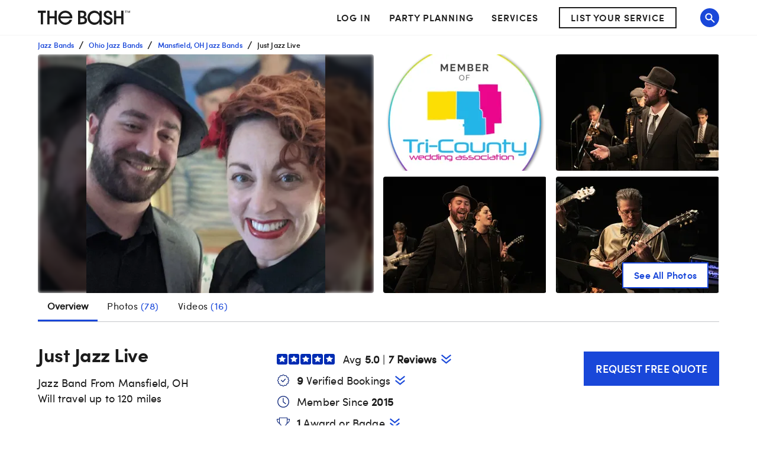

--- FILE ---
content_type: text/html; charset=utf-8
request_url: https://www.thebash.com/variety-band/justjazz
body_size: 83750
content:
<!DOCTYPE html><html lang="en"><head><meta charSet="utf-8"/><meta name="viewport" content="width=device-width, initial-scale=1, shrink-to-fit=no"/><title>Just Jazz Live - Jazz Band Mansfield, OH<!-- --> - The Bash</title><link rel="canonical" href="https://www.thebash.com/variety-band/justjazz"/><meta name="description" content="Contact Just Jazz Live from Mansfield on The Bash. Browse Jazz Band prices, photos, and 7 reviews, with a rating of 5 out of 5."/><meta name="og:type" content="website"/><meta name="og:title" content="Just Jazz Live"/><meta name="og:description" content="Just Jazz Live - Jazz Band in Mansfield, OH"/><meta name="og:url" content="https://www.thebash.com/variety-band/justjazz"/><meta name="og:image" content="//media-api.xogrp.com/images/8bddfe81-9734-474c-a166-835e7633ceff"/><meta name="og:location" content="Mansfield"/><meta name="og:state" content="Ohio"/><meta name="og:country" content="USA"/><meta name="og:site_name" content="The Bash"/><meta name="twitter:card" content="summary"/><meta name="twitter:site" content="@thebash"/><meta name="twitter:title" content="Just Jazz Live - Jazz Band Mansfield, OH"/><meta name="twitter:description" content="Contact Just Jazz Live from Mansfield on The Bash. Browse Jazz Band prices, photos, and 7 reviews, with a rating of 5 out of 5."/><meta name="twitter:image:src" content="https://dd86mil3sc3or.cloudfront.net/logo/the-bash-header-logo.svg"/><meta name="twitter:domain" content="https://www.thebash.com"/><link rel="preload" as="image" href="//media-api.xogrp.com/images/8bddfe81-9734-474c-a166-835e7633ceff~rs_540.420.fit" media="(min-width: 480px)"/><link rel="preload" as="image" href="//media-api.xogrp.com/images/8bddfe81-9734-474c-a166-835e7633ceff~rs_360.h.fit" media="(max-width: 479.9px)"/><script defer="" src="//assets.pinterest.com/js/pinit.js" data-pin-build="initPinterestWidgets"></script><meta name="next-head-count" content="23"/><script class="ot-sdk-show-settings" id="Union__consent-management__snippet">
  /*
    The "ot-sdk-show-settings" class is applied to this script tag so that the
    OneTrust blue shield icon never shows. We do add the Cookie Settings button
    correctly in the footer but a race condition for the pagelet can happen where
    the OneTrust check happens before the footer content is present, which results
    in the blue shield showing. This tricks the OneTrust SDK since it only checks
    for any element with that class.
  */
  window.UnionConsentManagement = (function () {
    var consentPlatformEnabled = 'true' === 'true' && document.cookie.indexOf('unionCmpEnabled=false') === -1;

    if (!consentPlatformEnabled) {
      window.OnetrustActiveGroups = ',C0001,C0002,C0003,C0004,C0005,';
      window.OneTrust = {
        ToggleInfoDisplay: function () { },
        OnConsentChanged: function () { }
      };
    } else {
      var oneTrustScript = document.createElement('script');
      oneTrustScript.src = 'https://cdn.cookielaw.org/scripttemplates/otSDKStub.js';
      oneTrustScript.type = 'text/javascript';
      oneTrustScript.charset = 'UTF-8';
      oneTrustScript.async = true;
      oneTrustScript.setAttribute('data-domain-script', '074ef456-a20f-431a-b94b-dd80fead2d11');
      document.head.appendChild(oneTrustScript)
    }

    var NECESSARY = 'Necessary';
    var ANALYTIC = 'Analytic';
    var PERSONALISATION = 'Personalisation';
    var TARGETING = 'Targeting';
    var SOCIAL = 'Social';

    var categoryCodeNames = {
      C0001: NECESSARY,
      C0002: ANALYTIC,
      C0003: PERSONALISATION,
      C0004: TARGETING,
      C0005: SOCIAL
      // C0006: 'Custom',
    };

    var onetrustState = 'not_loaded';

    var providerLoaded = false;
    var services = [];
    var eventCallbacks = {
      'provider-load': []
    }
    var onConsentCallbacks = {};
    onConsentCallbacks[NECESSARY] = [];
    onConsentCallbacks[ANALYTIC] = [];
    onConsentCallbacks[PERSONALISATION] = [];
    onConsentCallbacks[TARGETING] = [];
    onConsentCallbacks[SOCIAL] = [];

    function getNextOneTrustState(state) {
      if (state === 'not_loaded') {
        return 'loading';
      } else if (state === 'loading') {
        return 'changing';
      }

      return 'done';
    }

    function setupService(service) {
      var categories = UnionConsentManagement.getConsentedCategories();
      var allCategoryNames = Object.keys(categoryCodeNames).map(function (key) {
        return categoryCodeNames[key];
      });

      service.setup({
        consentedToAll: allCategoryNames.every(function (categoryName) {
          return categories.indexOf(categoryName) >= 0;
        }),
        consentedToAny: allCategoryNames
          .filter(function (category) { return category !== NECESSARY })
          .some(function (categoryName) {
            return categories.indexOf(categoryName) >= 0;
          }),
        consentedToNecessary: categories.indexOf(NECESSARY) >= 0,
        consentedToAnalytic: categories.indexOf(ANALYTIC) >= 0,
        consentedToPersonalisation: categories.indexOf(PERSONALISATION) >= 0,
        consentedToTargeting: categories.indexOf(TARGETING) >= 0,
        consentedToSocial: categories.indexOf(SOCIAL) >= 0,
        consentedTo: function () {
          var reqCategories = Array.prototype.slice.call(arguments);
          return reqCategories.every(function (categoryName) {
            return categories.indexOf(categoryName) >= 0;
          });
        },
        categories: categories
      });
    }

    function setupServices() {
      services.forEach(function (service) {
        setupService(service);
      });
    }

    function runConsentedToCallbacks() {
      var categories = UnionConsentManagement.getConsentedCategories();

      categories.forEach(function (category) {
        onConsentCallbacks[category].forEach(function (callback) {
          callback();
        });
        onConsentCallbacks[category] = [];
      });
    }

    function onConsentedTo(category, callback) {
      if (
        category === NECESSARY ||
        (providerLoaded && UnionConsentManagement.consentedTo(category))
      ) {
        return callback();
      } else {
        onConsentCallbacks[category].push(callback);
      }
    }

    var UnionConsentManagement = {
      version: '2.0.5',
      consentPlatformEnabled: consentPlatformEnabled,
      registerService: function (service) {
        if (providerLoaded) {
          setupService(service);
        }

        services.push(service);
      },
      getConsentedCategories: function () {
        return (window.OnetrustActiveGroups || ',C0001,')
          .split(',')
          .filter(function (onetrustGroup) {
            return onetrustGroup && categoryCodeNames[onetrustGroup];
          })
          .map(function (onetrustGroup) {
            return categoryCodeNames[onetrustGroup];
          });
      },
      togglePreferencesModal: function () {
        onetrustState = 'changing';
        OneTrust.ToggleInfoDisplay();
        OneTrust.OnConsentChanged(function () {
          window.location.reload();
        });
      },
      addEventListener: function (event, callback) {
        if (event !== 'provider-load') return;

        if (event === 'provider-load' && providerLoaded) {
          callback();
          return
        }

        eventCallbacks[event].push(callback);
      },
      removeEventListener: function (event, callback) {
        if (event !== 'provider-load') return;

        eventCallbacks[event].splice(
          eventCallbacks[event].indexOf(callback),
          1
        );
      },
      getCookieSettingsButtonProps: function () {
        var data = OneTrust.GetDomainData();
        var cm = data.ConsentModel;
        
        return {
          text: data.CookieSettingButtonText,
          isVisible: cm.Name !== 'notice only',
        };
      },
      consentedTo: function (category) {
        return UnionConsentManagement.getConsentedCategories().indexOf(category) >= 0
      },
      onConsentedToNecessary: function (callback) {
        return onConsentedTo(NECESSARY, callback)
      },
      onConsentedToAnalytic: function (callback) {
        return onConsentedTo(ANALYTIC, callback)
      },
      onConsentedToPersonalisation: function (callback) {
        return onConsentedTo(PERSONALISATION, callback)
      },
      onConsentedToTargeting: function (callback) {
        return onConsentedTo(TARGETING, callback)
      },
      onConsentedToSocial: function (callback) {
        return onConsentedTo(SOCIAL, callback)
      }
    };

    window.OptanonWrapper = function () {
      if (!providerLoaded) {
        providerLoaded = true;
        eventCallbacks['provider-load'].forEach(function (onLoadCallback) {
          onLoadCallback();
        });
      }

      onetrustState = getNextOneTrustState(onetrustState);

      if (onetrustState === 'loading' || onetrustState === 'changing') {
        setupServices();
      }

      runConsentedToCallbacks();
    };

    if (!consentPlatformEnabled) {
      window.OptanonWrapper();
    }

    return UnionConsentManagement;
  })();
</script>
<script type="text/javascript">window.NREUM||(NREUM={});NREUM.info = {"agent":"","beacon":"bam.nr-data.net","errorBeacon":"bam.nr-data.net","licenseKey":"6775e57dab","applicationID":"98886754","agentToken":null,"applicationTime":480.030898,"transactionName":"Y10DbUVUXEYDB0cKC1oXNlxVc0BUDwFEDBZfbRNQGHtXTRYOQEwjcWxOFmxRW0dTORw4AF1KU2Q=","queueTime":0,"ttGuid":"71fd4f75aa90b3f9"}; (window.NREUM||(NREUM={})).init={ajax:{deny_list:["bam.nr-data.net"]},feature_flags:["soft_nav"]};(window.NREUM||(NREUM={})).loader_config={licenseKey:"6775e57dab",applicationID:"98886754",browserID:"718299715"};;/*! For license information please see nr-loader-rum-1.308.0.min.js.LICENSE.txt */
(()=>{var e,t,r={163:(e,t,r)=>{"use strict";r.d(t,{j:()=>E});var n=r(384),i=r(1741);var a=r(2555);r(860).K7.genericEvents;const s="experimental.resources",o="register",c=e=>{if(!e||"string"!=typeof e)return!1;try{document.createDocumentFragment().querySelector(e)}catch{return!1}return!0};var d=r(2614),u=r(944),l=r(8122);const f="[data-nr-mask]",g=e=>(0,l.a)(e,(()=>{const e={feature_flags:[],experimental:{allow_registered_children:!1,resources:!1},mask_selector:"*",block_selector:"[data-nr-block]",mask_input_options:{color:!1,date:!1,"datetime-local":!1,email:!1,month:!1,number:!1,range:!1,search:!1,tel:!1,text:!1,time:!1,url:!1,week:!1,textarea:!1,select:!1,password:!0}};return{ajax:{deny_list:void 0,block_internal:!0,enabled:!0,autoStart:!0},api:{get allow_registered_children(){return e.feature_flags.includes(o)||e.experimental.allow_registered_children},set allow_registered_children(t){e.experimental.allow_registered_children=t},duplicate_registered_data:!1},browser_consent_mode:{enabled:!1},distributed_tracing:{enabled:void 0,exclude_newrelic_header:void 0,cors_use_newrelic_header:void 0,cors_use_tracecontext_headers:void 0,allowed_origins:void 0},get feature_flags(){return e.feature_flags},set feature_flags(t){e.feature_flags=t},generic_events:{enabled:!0,autoStart:!0},harvest:{interval:30},jserrors:{enabled:!0,autoStart:!0},logging:{enabled:!0,autoStart:!0},metrics:{enabled:!0,autoStart:!0},obfuscate:void 0,page_action:{enabled:!0},page_view_event:{enabled:!0,autoStart:!0},page_view_timing:{enabled:!0,autoStart:!0},performance:{capture_marks:!1,capture_measures:!1,capture_detail:!0,resources:{get enabled(){return e.feature_flags.includes(s)||e.experimental.resources},set enabled(t){e.experimental.resources=t},asset_types:[],first_party_domains:[],ignore_newrelic:!0}},privacy:{cookies_enabled:!0},proxy:{assets:void 0,beacon:void 0},session:{expiresMs:d.wk,inactiveMs:d.BB},session_replay:{autoStart:!0,enabled:!1,preload:!1,sampling_rate:10,error_sampling_rate:100,collect_fonts:!1,inline_images:!1,fix_stylesheets:!0,mask_all_inputs:!0,get mask_text_selector(){return e.mask_selector},set mask_text_selector(t){c(t)?e.mask_selector="".concat(t,",").concat(f):""===t||null===t?e.mask_selector=f:(0,u.R)(5,t)},get block_class(){return"nr-block"},get ignore_class(){return"nr-ignore"},get mask_text_class(){return"nr-mask"},get block_selector(){return e.block_selector},set block_selector(t){c(t)?e.block_selector+=",".concat(t):""!==t&&(0,u.R)(6,t)},get mask_input_options(){return e.mask_input_options},set mask_input_options(t){t&&"object"==typeof t?e.mask_input_options={...t,password:!0}:(0,u.R)(7,t)}},session_trace:{enabled:!0,autoStart:!0},soft_navigations:{enabled:!0,autoStart:!0},spa:{enabled:!0,autoStart:!0},ssl:void 0,user_actions:{enabled:!0,elementAttributes:["id","className","tagName","type"]}}})());var p=r(6154),m=r(9324);let h=0;const v={buildEnv:m.F3,distMethod:m.Xs,version:m.xv,originTime:p.WN},b={consented:!1},y={appMetadata:{},get consented(){return this.session?.state?.consent||b.consented},set consented(e){b.consented=e},customTransaction:void 0,denyList:void 0,disabled:!1,harvester:void 0,isolatedBacklog:!1,isRecording:!1,loaderType:void 0,maxBytes:3e4,obfuscator:void 0,onerror:void 0,ptid:void 0,releaseIds:{},session:void 0,timeKeeper:void 0,registeredEntities:[],jsAttributesMetadata:{bytes:0},get harvestCount(){return++h}},_=e=>{const t=(0,l.a)(e,y),r=Object.keys(v).reduce((e,t)=>(e[t]={value:v[t],writable:!1,configurable:!0,enumerable:!0},e),{});return Object.defineProperties(t,r)};var w=r(5701);const x=e=>{const t=e.startsWith("http");e+="/",r.p=t?e:"https://"+e};var R=r(7836),k=r(3241);const A={accountID:void 0,trustKey:void 0,agentID:void 0,licenseKey:void 0,applicationID:void 0,xpid:void 0},S=e=>(0,l.a)(e,A),T=new Set;function E(e,t={},r,s){let{init:o,info:c,loader_config:d,runtime:u={},exposed:l=!0}=t;if(!c){const e=(0,n.pV)();o=e.init,c=e.info,d=e.loader_config}e.init=g(o||{}),e.loader_config=S(d||{}),c.jsAttributes??={},p.bv&&(c.jsAttributes.isWorker=!0),e.info=(0,a.D)(c);const f=e.init,m=[c.beacon,c.errorBeacon];T.has(e.agentIdentifier)||(f.proxy.assets&&(x(f.proxy.assets),m.push(f.proxy.assets)),f.proxy.beacon&&m.push(f.proxy.beacon),e.beacons=[...m],function(e){const t=(0,n.pV)();Object.getOwnPropertyNames(i.W.prototype).forEach(r=>{const n=i.W.prototype[r];if("function"!=typeof n||"constructor"===n)return;let a=t[r];e[r]&&!1!==e.exposed&&"micro-agent"!==e.runtime?.loaderType&&(t[r]=(...t)=>{const n=e[r](...t);return a?a(...t):n})})}(e),(0,n.US)("activatedFeatures",w.B)),u.denyList=[...f.ajax.deny_list||[],...f.ajax.block_internal?m:[]],u.ptid=e.agentIdentifier,u.loaderType=r,e.runtime=_(u),T.has(e.agentIdentifier)||(e.ee=R.ee.get(e.agentIdentifier),e.exposed=l,(0,k.W)({agentIdentifier:e.agentIdentifier,drained:!!w.B?.[e.agentIdentifier],type:"lifecycle",name:"initialize",feature:void 0,data:e.config})),T.add(e.agentIdentifier)}},384:(e,t,r)=>{"use strict";r.d(t,{NT:()=>s,US:()=>u,Zm:()=>o,bQ:()=>d,dV:()=>c,pV:()=>l});var n=r(6154),i=r(1863),a=r(1910);const s={beacon:"bam.nr-data.net",errorBeacon:"bam.nr-data.net"};function o(){return n.gm.NREUM||(n.gm.NREUM={}),void 0===n.gm.newrelic&&(n.gm.newrelic=n.gm.NREUM),n.gm.NREUM}function c(){let e=o();return e.o||(e.o={ST:n.gm.setTimeout,SI:n.gm.setImmediate||n.gm.setInterval,CT:n.gm.clearTimeout,XHR:n.gm.XMLHttpRequest,REQ:n.gm.Request,EV:n.gm.Event,PR:n.gm.Promise,MO:n.gm.MutationObserver,FETCH:n.gm.fetch,WS:n.gm.WebSocket},(0,a.i)(...Object.values(e.o))),e}function d(e,t){let r=o();r.initializedAgents??={},t.initializedAt={ms:(0,i.t)(),date:new Date},r.initializedAgents[e]=t}function u(e,t){o()[e]=t}function l(){return function(){let e=o();const t=e.info||{};e.info={beacon:s.beacon,errorBeacon:s.errorBeacon,...t}}(),function(){let e=o();const t=e.init||{};e.init={...t}}(),c(),function(){let e=o();const t=e.loader_config||{};e.loader_config={...t}}(),o()}},782:(e,t,r)=>{"use strict";r.d(t,{T:()=>n});const n=r(860).K7.pageViewTiming},860:(e,t,r)=>{"use strict";r.d(t,{$J:()=>u,K7:()=>c,P3:()=>d,XX:()=>i,Yy:()=>o,df:()=>a,qY:()=>n,v4:()=>s});const n="events",i="jserrors",a="browser/blobs",s="rum",o="browser/logs",c={ajax:"ajax",genericEvents:"generic_events",jserrors:i,logging:"logging",metrics:"metrics",pageAction:"page_action",pageViewEvent:"page_view_event",pageViewTiming:"page_view_timing",sessionReplay:"session_replay",sessionTrace:"session_trace",softNav:"soft_navigations",spa:"spa"},d={[c.pageViewEvent]:1,[c.pageViewTiming]:2,[c.metrics]:3,[c.jserrors]:4,[c.spa]:5,[c.ajax]:6,[c.sessionTrace]:7,[c.softNav]:8,[c.sessionReplay]:9,[c.logging]:10,[c.genericEvents]:11},u={[c.pageViewEvent]:s,[c.pageViewTiming]:n,[c.ajax]:n,[c.spa]:n,[c.softNav]:n,[c.metrics]:i,[c.jserrors]:i,[c.sessionTrace]:a,[c.sessionReplay]:a,[c.logging]:o,[c.genericEvents]:"ins"}},944:(e,t,r)=>{"use strict";r.d(t,{R:()=>i});var n=r(3241);function i(e,t){"function"==typeof console.debug&&(console.debug("New Relic Warning: https://github.com/newrelic/newrelic-browser-agent/blob/main/docs/warning-codes.md#".concat(e),t),(0,n.W)({agentIdentifier:null,drained:null,type:"data",name:"warn",feature:"warn",data:{code:e,secondary:t}}))}},1687:(e,t,r)=>{"use strict";r.d(t,{Ak:()=>d,Ze:()=>f,x3:()=>u});var n=r(3241),i=r(7836),a=r(3606),s=r(860),o=r(2646);const c={};function d(e,t){const r={staged:!1,priority:s.P3[t]||0};l(e),c[e].get(t)||c[e].set(t,r)}function u(e,t){e&&c[e]&&(c[e].get(t)&&c[e].delete(t),p(e,t,!1),c[e].size&&g(e))}function l(e){if(!e)throw new Error("agentIdentifier required");c[e]||(c[e]=new Map)}function f(e="",t="feature",r=!1){if(l(e),!e||!c[e].get(t)||r)return p(e,t);c[e].get(t).staged=!0,g(e)}function g(e){const t=Array.from(c[e]);t.every(([e,t])=>t.staged)&&(t.sort((e,t)=>e[1].priority-t[1].priority),t.forEach(([t])=>{c[e].delete(t),p(e,t)}))}function p(e,t,r=!0){const s=e?i.ee.get(e):i.ee,c=a.i.handlers;if(!s.aborted&&s.backlog&&c){if((0,n.W)({agentIdentifier:e,type:"lifecycle",name:"drain",feature:t}),r){const e=s.backlog[t],r=c[t];if(r){for(let t=0;e&&t<e.length;++t)m(e[t],r);Object.entries(r).forEach(([e,t])=>{Object.values(t||{}).forEach(t=>{t[0]?.on&&t[0]?.context()instanceof o.y&&t[0].on(e,t[1])})})}}s.isolatedBacklog||delete c[t],s.backlog[t]=null,s.emit("drain-"+t,[])}}function m(e,t){var r=e[1];Object.values(t[r]||{}).forEach(t=>{var r=e[0];if(t[0]===r){var n=t[1],i=e[3],a=e[2];n.apply(i,a)}})}},1738:(e,t,r)=>{"use strict";r.d(t,{U:()=>g,Y:()=>f});var n=r(3241),i=r(9908),a=r(1863),s=r(944),o=r(5701),c=r(3969),d=r(8362),u=r(860),l=r(4261);function f(e,t,r,a){const f=a||r;!f||f[e]&&f[e]!==d.d.prototype[e]||(f[e]=function(){(0,i.p)(c.xV,["API/"+e+"/called"],void 0,u.K7.metrics,r.ee),(0,n.W)({agentIdentifier:r.agentIdentifier,drained:!!o.B?.[r.agentIdentifier],type:"data",name:"api",feature:l.Pl+e,data:{}});try{return t.apply(this,arguments)}catch(e){(0,s.R)(23,e)}})}function g(e,t,r,n,s){const o=e.info;null===r?delete o.jsAttributes[t]:o.jsAttributes[t]=r,(s||null===r)&&(0,i.p)(l.Pl+n,[(0,a.t)(),t,r],void 0,"session",e.ee)}},1741:(e,t,r)=>{"use strict";r.d(t,{W:()=>a});var n=r(944),i=r(4261);class a{#e(e,...t){if(this[e]!==a.prototype[e])return this[e](...t);(0,n.R)(35,e)}addPageAction(e,t){return this.#e(i.hG,e,t)}register(e){return this.#e(i.eY,e)}recordCustomEvent(e,t){return this.#e(i.fF,e,t)}setPageViewName(e,t){return this.#e(i.Fw,e,t)}setCustomAttribute(e,t,r){return this.#e(i.cD,e,t,r)}noticeError(e,t){return this.#e(i.o5,e,t)}setUserId(e,t=!1){return this.#e(i.Dl,e,t)}setApplicationVersion(e){return this.#e(i.nb,e)}setErrorHandler(e){return this.#e(i.bt,e)}addRelease(e,t){return this.#e(i.k6,e,t)}log(e,t){return this.#e(i.$9,e,t)}start(){return this.#e(i.d3)}finished(e){return this.#e(i.BL,e)}recordReplay(){return this.#e(i.CH)}pauseReplay(){return this.#e(i.Tb)}addToTrace(e){return this.#e(i.U2,e)}setCurrentRouteName(e){return this.#e(i.PA,e)}interaction(e){return this.#e(i.dT,e)}wrapLogger(e,t,r){return this.#e(i.Wb,e,t,r)}measure(e,t){return this.#e(i.V1,e,t)}consent(e){return this.#e(i.Pv,e)}}},1863:(e,t,r)=>{"use strict";function n(){return Math.floor(performance.now())}r.d(t,{t:()=>n})},1910:(e,t,r)=>{"use strict";r.d(t,{i:()=>a});var n=r(944);const i=new Map;function a(...e){return e.every(e=>{if(i.has(e))return i.get(e);const t="function"==typeof e?e.toString():"",r=t.includes("[native code]"),a=t.includes("nrWrapper");return r||a||(0,n.R)(64,e?.name||t),i.set(e,r),r})}},2555:(e,t,r)=>{"use strict";r.d(t,{D:()=>o,f:()=>s});var n=r(384),i=r(8122);const a={beacon:n.NT.beacon,errorBeacon:n.NT.errorBeacon,licenseKey:void 0,applicationID:void 0,sa:void 0,queueTime:void 0,applicationTime:void 0,ttGuid:void 0,user:void 0,account:void 0,product:void 0,extra:void 0,jsAttributes:{},userAttributes:void 0,atts:void 0,transactionName:void 0,tNamePlain:void 0};function s(e){try{return!!e.licenseKey&&!!e.errorBeacon&&!!e.applicationID}catch(e){return!1}}const o=e=>(0,i.a)(e,a)},2614:(e,t,r)=>{"use strict";r.d(t,{BB:()=>s,H3:()=>n,g:()=>d,iL:()=>c,tS:()=>o,uh:()=>i,wk:()=>a});const n="NRBA",i="SESSION",a=144e5,s=18e5,o={STARTED:"session-started",PAUSE:"session-pause",RESET:"session-reset",RESUME:"session-resume",UPDATE:"session-update"},c={SAME_TAB:"same-tab",CROSS_TAB:"cross-tab"},d={OFF:0,FULL:1,ERROR:2}},2646:(e,t,r)=>{"use strict";r.d(t,{y:()=>n});class n{constructor(e){this.contextId=e}}},2843:(e,t,r)=>{"use strict";r.d(t,{G:()=>a,u:()=>i});var n=r(3878);function i(e,t=!1,r,i){(0,n.DD)("visibilitychange",function(){if(t)return void("hidden"===document.visibilityState&&e());e(document.visibilityState)},r,i)}function a(e,t,r){(0,n.sp)("pagehide",e,t,r)}},3241:(e,t,r)=>{"use strict";r.d(t,{W:()=>a});var n=r(6154);const i="newrelic";function a(e={}){try{n.gm.dispatchEvent(new CustomEvent(i,{detail:e}))}catch(e){}}},3606:(e,t,r)=>{"use strict";r.d(t,{i:()=>a});var n=r(9908);a.on=s;var i=a.handlers={};function a(e,t,r,a){s(a||n.d,i,e,t,r)}function s(e,t,r,i,a){a||(a="feature"),e||(e=n.d);var s=t[a]=t[a]||{};(s[r]=s[r]||[]).push([e,i])}},3878:(e,t,r)=>{"use strict";function n(e,t){return{capture:e,passive:!1,signal:t}}function i(e,t,r=!1,i){window.addEventListener(e,t,n(r,i))}function a(e,t,r=!1,i){document.addEventListener(e,t,n(r,i))}r.d(t,{DD:()=>a,jT:()=>n,sp:()=>i})},3969:(e,t,r)=>{"use strict";r.d(t,{TZ:()=>n,XG:()=>o,rs:()=>i,xV:()=>s,z_:()=>a});const n=r(860).K7.metrics,i="sm",a="cm",s="storeSupportabilityMetrics",o="storeEventMetrics"},4234:(e,t,r)=>{"use strict";r.d(t,{W:()=>a});var n=r(7836),i=r(1687);class a{constructor(e,t){this.agentIdentifier=e,this.ee=n.ee.get(e),this.featureName=t,this.blocked=!1}deregisterDrain(){(0,i.x3)(this.agentIdentifier,this.featureName)}}},4261:(e,t,r)=>{"use strict";r.d(t,{$9:()=>d,BL:()=>o,CH:()=>g,Dl:()=>_,Fw:()=>y,PA:()=>h,Pl:()=>n,Pv:()=>k,Tb:()=>l,U2:()=>a,V1:()=>R,Wb:()=>x,bt:()=>b,cD:()=>v,d3:()=>w,dT:()=>c,eY:()=>p,fF:()=>f,hG:()=>i,k6:()=>s,nb:()=>m,o5:()=>u});const n="api-",i="addPageAction",a="addToTrace",s="addRelease",o="finished",c="interaction",d="log",u="noticeError",l="pauseReplay",f="recordCustomEvent",g="recordReplay",p="register",m="setApplicationVersion",h="setCurrentRouteName",v="setCustomAttribute",b="setErrorHandler",y="setPageViewName",_="setUserId",w="start",x="wrapLogger",R="measure",k="consent"},5289:(e,t,r)=>{"use strict";r.d(t,{GG:()=>s,Qr:()=>c,sB:()=>o});var n=r(3878),i=r(6389);function a(){return"undefined"==typeof document||"complete"===document.readyState}function s(e,t){if(a())return e();const r=(0,i.J)(e),s=setInterval(()=>{a()&&(clearInterval(s),r())},500);(0,n.sp)("load",r,t)}function o(e){if(a())return e();(0,n.DD)("DOMContentLoaded",e)}function c(e){if(a())return e();(0,n.sp)("popstate",e)}},5607:(e,t,r)=>{"use strict";r.d(t,{W:()=>n});const n=(0,r(9566).bz)()},5701:(e,t,r)=>{"use strict";r.d(t,{B:()=>a,t:()=>s});var n=r(3241);const i=new Set,a={};function s(e,t){const r=t.agentIdentifier;a[r]??={},e&&"object"==typeof e&&(i.has(r)||(t.ee.emit("rumresp",[e]),a[r]=e,i.add(r),(0,n.W)({agentIdentifier:r,loaded:!0,drained:!0,type:"lifecycle",name:"load",feature:void 0,data:e})))}},6154:(e,t,r)=>{"use strict";r.d(t,{OF:()=>c,RI:()=>i,WN:()=>u,bv:()=>a,eN:()=>l,gm:()=>s,mw:()=>o,sb:()=>d});var n=r(1863);const i="undefined"!=typeof window&&!!window.document,a="undefined"!=typeof WorkerGlobalScope&&("undefined"!=typeof self&&self instanceof WorkerGlobalScope&&self.navigator instanceof WorkerNavigator||"undefined"!=typeof globalThis&&globalThis instanceof WorkerGlobalScope&&globalThis.navigator instanceof WorkerNavigator),s=i?window:"undefined"!=typeof WorkerGlobalScope&&("undefined"!=typeof self&&self instanceof WorkerGlobalScope&&self||"undefined"!=typeof globalThis&&globalThis instanceof WorkerGlobalScope&&globalThis),o=Boolean("hidden"===s?.document?.visibilityState),c=/iPad|iPhone|iPod/.test(s.navigator?.userAgent),d=c&&"undefined"==typeof SharedWorker,u=((()=>{const e=s.navigator?.userAgent?.match(/Firefox[/\s](\d+\.\d+)/);Array.isArray(e)&&e.length>=2&&e[1]})(),Date.now()-(0,n.t)()),l=()=>"undefined"!=typeof PerformanceNavigationTiming&&s?.performance?.getEntriesByType("navigation")?.[0]?.responseStart},6389:(e,t,r)=>{"use strict";function n(e,t=500,r={}){const n=r?.leading||!1;let i;return(...r)=>{n&&void 0===i&&(e.apply(this,r),i=setTimeout(()=>{i=clearTimeout(i)},t)),n||(clearTimeout(i),i=setTimeout(()=>{e.apply(this,r)},t))}}function i(e){let t=!1;return(...r)=>{t||(t=!0,e.apply(this,r))}}r.d(t,{J:()=>i,s:()=>n})},6630:(e,t,r)=>{"use strict";r.d(t,{T:()=>n});const n=r(860).K7.pageViewEvent},7699:(e,t,r)=>{"use strict";r.d(t,{It:()=>a,KC:()=>o,No:()=>i,qh:()=>s});var n=r(860);const i=16e3,a=1e6,s="SESSION_ERROR",o={[n.K7.logging]:!0,[n.K7.genericEvents]:!1,[n.K7.jserrors]:!1,[n.K7.ajax]:!1}},7836:(e,t,r)=>{"use strict";r.d(t,{P:()=>o,ee:()=>c});var n=r(384),i=r(8990),a=r(2646),s=r(5607);const o="nr@context:".concat(s.W),c=function e(t,r){var n={},s={},u={},l=!1;try{l=16===r.length&&d.initializedAgents?.[r]?.runtime.isolatedBacklog}catch(e){}var f={on:p,addEventListener:p,removeEventListener:function(e,t){var r=n[e];if(!r)return;for(var i=0;i<r.length;i++)r[i]===t&&r.splice(i,1)},emit:function(e,r,n,i,a){!1!==a&&(a=!0);if(c.aborted&&!i)return;t&&a&&t.emit(e,r,n);var o=g(n);m(e).forEach(e=>{e.apply(o,r)});var d=v()[s[e]];d&&d.push([f,e,r,o]);return o},get:h,listeners:m,context:g,buffer:function(e,t){const r=v();if(t=t||"feature",f.aborted)return;Object.entries(e||{}).forEach(([e,n])=>{s[n]=t,t in r||(r[t]=[])})},abort:function(){f._aborted=!0,Object.keys(f.backlog).forEach(e=>{delete f.backlog[e]})},isBuffering:function(e){return!!v()[s[e]]},debugId:r,backlog:l?{}:t&&"object"==typeof t.backlog?t.backlog:{},isolatedBacklog:l};return Object.defineProperty(f,"aborted",{get:()=>{let e=f._aborted||!1;return e||(t&&(e=t.aborted),e)}}),f;function g(e){return e&&e instanceof a.y?e:e?(0,i.I)(e,o,()=>new a.y(o)):new a.y(o)}function p(e,t){n[e]=m(e).concat(t)}function m(e){return n[e]||[]}function h(t){return u[t]=u[t]||e(f,t)}function v(){return f.backlog}}(void 0,"globalEE"),d=(0,n.Zm)();d.ee||(d.ee=c)},8122:(e,t,r)=>{"use strict";r.d(t,{a:()=>i});var n=r(944);function i(e,t){try{if(!e||"object"!=typeof e)return(0,n.R)(3);if(!t||"object"!=typeof t)return(0,n.R)(4);const r=Object.create(Object.getPrototypeOf(t),Object.getOwnPropertyDescriptors(t)),a=0===Object.keys(r).length?e:r;for(let s in a)if(void 0!==e[s])try{if(null===e[s]){r[s]=null;continue}Array.isArray(e[s])&&Array.isArray(t[s])?r[s]=Array.from(new Set([...e[s],...t[s]])):"object"==typeof e[s]&&"object"==typeof t[s]?r[s]=i(e[s],t[s]):r[s]=e[s]}catch(e){r[s]||(0,n.R)(1,e)}return r}catch(e){(0,n.R)(2,e)}}},8362:(e,t,r)=>{"use strict";r.d(t,{d:()=>a});var n=r(9566),i=r(1741);class a extends i.W{agentIdentifier=(0,n.LA)(16)}},8374:(e,t,r)=>{r.nc=(()=>{try{return document?.currentScript?.nonce}catch(e){}return""})()},8990:(e,t,r)=>{"use strict";r.d(t,{I:()=>i});var n=Object.prototype.hasOwnProperty;function i(e,t,r){if(n.call(e,t))return e[t];var i=r();if(Object.defineProperty&&Object.keys)try{return Object.defineProperty(e,t,{value:i,writable:!0,enumerable:!1}),i}catch(e){}return e[t]=i,i}},9324:(e,t,r)=>{"use strict";r.d(t,{F3:()=>i,Xs:()=>a,xv:()=>n});const n="1.308.0",i="PROD",a="CDN"},9566:(e,t,r)=>{"use strict";r.d(t,{LA:()=>o,bz:()=>s});var n=r(6154);const i="xxxxxxxx-xxxx-4xxx-yxxx-xxxxxxxxxxxx";function a(e,t){return e?15&e[t]:16*Math.random()|0}function s(){const e=n.gm?.crypto||n.gm?.msCrypto;let t,r=0;return e&&e.getRandomValues&&(t=e.getRandomValues(new Uint8Array(30))),i.split("").map(e=>"x"===e?a(t,r++).toString(16):"y"===e?(3&a()|8).toString(16):e).join("")}function o(e){const t=n.gm?.crypto||n.gm?.msCrypto;let r,i=0;t&&t.getRandomValues&&(r=t.getRandomValues(new Uint8Array(e)));const s=[];for(var o=0;o<e;o++)s.push(a(r,i++).toString(16));return s.join("")}},9908:(e,t,r)=>{"use strict";r.d(t,{d:()=>n,p:()=>i});var n=r(7836).ee.get("handle");function i(e,t,r,i,a){a?(a.buffer([e],i),a.emit(e,t,r)):(n.buffer([e],i),n.emit(e,t,r))}}},n={};function i(e){var t=n[e];if(void 0!==t)return t.exports;var a=n[e]={exports:{}};return r[e](a,a.exports,i),a.exports}i.m=r,i.d=(e,t)=>{for(var r in t)i.o(t,r)&&!i.o(e,r)&&Object.defineProperty(e,r,{enumerable:!0,get:t[r]})},i.f={},i.e=e=>Promise.all(Object.keys(i.f).reduce((t,r)=>(i.f[r](e,t),t),[])),i.u=e=>"nr-rum-1.308.0.min.js",i.o=(e,t)=>Object.prototype.hasOwnProperty.call(e,t),e={},t="NRBA-1.308.0.PROD:",i.l=(r,n,a,s)=>{if(e[r])e[r].push(n);else{var o,c;if(void 0!==a)for(var d=document.getElementsByTagName("script"),u=0;u<d.length;u++){var l=d[u];if(l.getAttribute("src")==r||l.getAttribute("data-webpack")==t+a){o=l;break}}if(!o){c=!0;var f={296:"sha512-+MIMDsOcckGXa1EdWHqFNv7P+JUkd5kQwCBr3KE6uCvnsBNUrdSt4a/3/L4j4TxtnaMNjHpza2/erNQbpacJQA=="};(o=document.createElement("script")).charset="utf-8",i.nc&&o.setAttribute("nonce",i.nc),o.setAttribute("data-webpack",t+a),o.src=r,0!==o.src.indexOf(window.location.origin+"/")&&(o.crossOrigin="anonymous"),f[s]&&(o.integrity=f[s])}e[r]=[n];var g=(t,n)=>{o.onerror=o.onload=null,clearTimeout(p);var i=e[r];if(delete e[r],o.parentNode&&o.parentNode.removeChild(o),i&&i.forEach(e=>e(n)),t)return t(n)},p=setTimeout(g.bind(null,void 0,{type:"timeout",target:o}),12e4);o.onerror=g.bind(null,o.onerror),o.onload=g.bind(null,o.onload),c&&document.head.appendChild(o)}},i.r=e=>{"undefined"!=typeof Symbol&&Symbol.toStringTag&&Object.defineProperty(e,Symbol.toStringTag,{value:"Module"}),Object.defineProperty(e,"__esModule",{value:!0})},i.p="https://js-agent.newrelic.com/",(()=>{var e={374:0,840:0};i.f.j=(t,r)=>{var n=i.o(e,t)?e[t]:void 0;if(0!==n)if(n)r.push(n[2]);else{var a=new Promise((r,i)=>n=e[t]=[r,i]);r.push(n[2]=a);var s=i.p+i.u(t),o=new Error;i.l(s,r=>{if(i.o(e,t)&&(0!==(n=e[t])&&(e[t]=void 0),n)){var a=r&&("load"===r.type?"missing":r.type),s=r&&r.target&&r.target.src;o.message="Loading chunk "+t+" failed: ("+a+": "+s+")",o.name="ChunkLoadError",o.type=a,o.request=s,n[1](o)}},"chunk-"+t,t)}};var t=(t,r)=>{var n,a,[s,o,c]=r,d=0;if(s.some(t=>0!==e[t])){for(n in o)i.o(o,n)&&(i.m[n]=o[n]);if(c)c(i)}for(t&&t(r);d<s.length;d++)a=s[d],i.o(e,a)&&e[a]&&e[a][0](),e[a]=0},r=self["webpackChunk:NRBA-1.308.0.PROD"]=self["webpackChunk:NRBA-1.308.0.PROD"]||[];r.forEach(t.bind(null,0)),r.push=t.bind(null,r.push.bind(r))})(),(()=>{"use strict";i(8374);var e=i(8362),t=i(860);const r=Object.values(t.K7);var n=i(163);var a=i(9908),s=i(1863),o=i(4261),c=i(1738);var d=i(1687),u=i(4234),l=i(5289),f=i(6154),g=i(944),p=i(384);const m=e=>f.RI&&!0===e?.privacy.cookies_enabled;function h(e){return!!(0,p.dV)().o.MO&&m(e)&&!0===e?.session_trace.enabled}var v=i(6389),b=i(7699);class y extends u.W{constructor(e,t){super(e.agentIdentifier,t),this.agentRef=e,this.abortHandler=void 0,this.featAggregate=void 0,this.loadedSuccessfully=void 0,this.onAggregateImported=new Promise(e=>{this.loadedSuccessfully=e}),this.deferred=Promise.resolve(),!1===e.init[this.featureName].autoStart?this.deferred=new Promise((t,r)=>{this.ee.on("manual-start-all",(0,v.J)(()=>{(0,d.Ak)(e.agentIdentifier,this.featureName),t()}))}):(0,d.Ak)(e.agentIdentifier,t)}importAggregator(e,t,r={}){if(this.featAggregate)return;const n=async()=>{let n;await this.deferred;try{if(m(e.init)){const{setupAgentSession:t}=await i.e(296).then(i.bind(i,3305));n=t(e)}}catch(e){(0,g.R)(20,e),this.ee.emit("internal-error",[e]),(0,a.p)(b.qh,[e],void 0,this.featureName,this.ee)}try{if(!this.#t(this.featureName,n,e.init))return(0,d.Ze)(this.agentIdentifier,this.featureName),void this.loadedSuccessfully(!1);const{Aggregate:i}=await t();this.featAggregate=new i(e,r),e.runtime.harvester.initializedAggregates.push(this.featAggregate),this.loadedSuccessfully(!0)}catch(e){(0,g.R)(34,e),this.abortHandler?.(),(0,d.Ze)(this.agentIdentifier,this.featureName,!0),this.loadedSuccessfully(!1),this.ee&&this.ee.abort()}};f.RI?(0,l.GG)(()=>n(),!0):n()}#t(e,r,n){if(this.blocked)return!1;switch(e){case t.K7.sessionReplay:return h(n)&&!!r;case t.K7.sessionTrace:return!!r;default:return!0}}}var _=i(6630),w=i(2614),x=i(3241);class R extends y{static featureName=_.T;constructor(e){var t;super(e,_.T),this.setupInspectionEvents(e.agentIdentifier),t=e,(0,c.Y)(o.Fw,function(e,r){"string"==typeof e&&("/"!==e.charAt(0)&&(e="/"+e),t.runtime.customTransaction=(r||"http://custom.transaction")+e,(0,a.p)(o.Pl+o.Fw,[(0,s.t)()],void 0,void 0,t.ee))},t),this.importAggregator(e,()=>i.e(296).then(i.bind(i,3943)))}setupInspectionEvents(e){const t=(t,r)=>{t&&(0,x.W)({agentIdentifier:e,timeStamp:t.timeStamp,loaded:"complete"===t.target.readyState,type:"window",name:r,data:t.target.location+""})};(0,l.sB)(e=>{t(e,"DOMContentLoaded")}),(0,l.GG)(e=>{t(e,"load")}),(0,l.Qr)(e=>{t(e,"navigate")}),this.ee.on(w.tS.UPDATE,(t,r)=>{(0,x.W)({agentIdentifier:e,type:"lifecycle",name:"session",data:r})})}}class k extends e.d{constructor(e){var t;(super(),f.gm)?(this.features={},(0,p.bQ)(this.agentIdentifier,this),this.desiredFeatures=new Set(e.features||[]),this.desiredFeatures.add(R),(0,n.j)(this,e,e.loaderType||"agent"),t=this,(0,c.Y)(o.cD,function(e,r,n=!1){if("string"==typeof e){if(["string","number","boolean"].includes(typeof r)||null===r)return(0,c.U)(t,e,r,o.cD,n);(0,g.R)(40,typeof r)}else(0,g.R)(39,typeof e)},t),function(e){(0,c.Y)(o.Dl,function(t,r=!1){if("string"!=typeof t&&null!==t)return void(0,g.R)(41,typeof t);const n=e.info.jsAttributes["enduser.id"];r&&null!=n&&n!==t?(0,a.p)(o.Pl+"setUserIdAndResetSession",[t],void 0,"session",e.ee):(0,c.U)(e,"enduser.id",t,o.Dl,!0)},e)}(this),function(e){(0,c.Y)(o.nb,function(t){if("string"==typeof t||null===t)return(0,c.U)(e,"application.version",t,o.nb,!1);(0,g.R)(42,typeof t)},e)}(this),function(e){(0,c.Y)(o.d3,function(){e.ee.emit("manual-start-all")},e)}(this),function(e){(0,c.Y)(o.Pv,function(t=!0){if("boolean"==typeof t){if((0,a.p)(o.Pl+o.Pv,[t],void 0,"session",e.ee),e.runtime.consented=t,t){const t=e.features.page_view_event;t.onAggregateImported.then(e=>{const r=t.featAggregate;e&&!r.sentRum&&r.sendRum()})}}else(0,g.R)(65,typeof t)},e)}(this),this.run()):(0,g.R)(21)}get config(){return{info:this.info,init:this.init,loader_config:this.loader_config,runtime:this.runtime}}get api(){return this}run(){try{const e=function(e){const t={};return r.forEach(r=>{t[r]=!!e[r]?.enabled}),t}(this.init),n=[...this.desiredFeatures];n.sort((e,r)=>t.P3[e.featureName]-t.P3[r.featureName]),n.forEach(r=>{if(!e[r.featureName]&&r.featureName!==t.K7.pageViewEvent)return;if(r.featureName===t.K7.spa)return void(0,g.R)(67);const n=function(e){switch(e){case t.K7.ajax:return[t.K7.jserrors];case t.K7.sessionTrace:return[t.K7.ajax,t.K7.pageViewEvent];case t.K7.sessionReplay:return[t.K7.sessionTrace];case t.K7.pageViewTiming:return[t.K7.pageViewEvent];default:return[]}}(r.featureName).filter(e=>!(e in this.features));n.length>0&&(0,g.R)(36,{targetFeature:r.featureName,missingDependencies:n}),this.features[r.featureName]=new r(this)})}catch(e){(0,g.R)(22,e);for(const e in this.features)this.features[e].abortHandler?.();const t=(0,p.Zm)();delete t.initializedAgents[this.agentIdentifier]?.features,delete this.sharedAggregator;return t.ee.get(this.agentIdentifier).abort(),!1}}}var A=i(2843),S=i(782);class T extends y{static featureName=S.T;constructor(e){super(e,S.T),f.RI&&((0,A.u)(()=>(0,a.p)("docHidden",[(0,s.t)()],void 0,S.T,this.ee),!0),(0,A.G)(()=>(0,a.p)("winPagehide",[(0,s.t)()],void 0,S.T,this.ee)),this.importAggregator(e,()=>i.e(296).then(i.bind(i,2117))))}}var E=i(3969);class I extends y{static featureName=E.TZ;constructor(e){super(e,E.TZ),f.RI&&document.addEventListener("securitypolicyviolation",e=>{(0,a.p)(E.xV,["Generic/CSPViolation/Detected"],void 0,this.featureName,this.ee)}),this.importAggregator(e,()=>i.e(296).then(i.bind(i,9623)))}}new k({features:[R,T,I],loaderType:"lite"})})()})();</script><script>if (window.performance) window.performance.mark("stylesheets done blocking");</script><link rel="preconnnect" href="https://gigmasters-cdn.s3.amazonaws.com" crossorigin=""/><link rel="preconnect" href="https://www.googletagmanager.com" crossorigin=""/><link rel="dns-prefetch" href="https://api.segment.io" crossorigin=""/><link rel="dns-prefetch" href="https://js.hs-analytics.net" crossorigin=""/><link rel="dns-prefetch" href="https://www.google-analytics.com" crossorigin=""/><link rel="dns-prefetch" href="https://cdn.segment.com" crossorigin=""/><link rel="dns-prefetch" href="https://js.hs-banner.com" crossorigin=""/><link rel="dns-prefetch" href="https://js.hs-analytics.net" crossorigin=""/><link rel="dns-prefetch" href="https://js.usemessages.com" crossorigin=""/><link rel="dns-prefetch" href="https://js.hsadspixel.net" crossorigin=""/><link rel="dns-prefetch" href="https://js.hsleadflows.net" crossorigin=""/><link rel="dns-prefetch" href="https://connect.facebook.net" crossorigin=""/><link rel="dns-prefetch" href="https://stats.g.doubleclick.net" crossorigin=""/><link rel="dns-prefetch" href="https://track.hubspot.com" crossorigin=""/><link rel="dns-prefetch" href="https://js.hs-scripts.com" crossorigin=""/><link rel="dns-prefetch" href="https://forms.hubspot.com" crossorigin=""/><link rel="dns-prefetch" href="https://www.facebook.com" crossorigin=""/><link rel="dns-prefetch" href="https://api.hubspot.com" crossorigin=""/><link rel="dns-prefetch" href="https://api.hubapi.com" crossorigin=""/><link rel="dns-prefetch" href="https://www.google.com" crossorigin=""/><link rel="dns-prefetch" href="https://api-js.mixpanel.com" crossorigin=""/><link rel="dns-prefetch" href="https://ct.pinterest.com" crossorigin=""/><link rel="dns-prefetch" href="http://browser-update.org" crossorigin=""/><link rel="dns-prefetch" href="http://cdn.mxpnl.com" crossorigin=""/><meta name="p:domain_verify" content="0d7ac5bd3ef99c7af2308ef47bd480f3"/><meta name="theme-color" content="#03143D"/><link rel="icon" type="image/png" sizes="48x48" href="/favicon-48x48.png"/><link rel="icon" type="image/png" sizes="32x32" href="/favicon-32x32.png"/><link rel="icon" type="image/png" sizes="16x16" href="/favicon-16x16.png"/><link rel="manifest" href="/manifest.json"/><link rel="apple-touch-icon-precomposed" sizes="180x180" href="/apple-touch-icon.png"/><script type="application/ld+json">{
    "@type": "Organization",
    "@context": "http://schema.org",
    "name": "The Bash",
    "logo": "https://dd86mil3sc3or.cloudfront.net/logo/the-bash-header-logo.svg",
    "image": "https://dd86mil3sc3or.cloudfront.net/logo/the-bash-header-logo.svg",
    "url": "https://www.thebash.com",
    "sameAs": [
        "https://www.facebook.com/gigmasters",
        "https://twitter.com/thebash",
        "https://www.youtube.com/@thebashdotcom",
        "https://instagram.com/TheBash/",
        "https://www.pinterest.com/thebashdotcom/",
        "https://www.linkedin.com/company/the-bash",
        "https://www.tiktok.com/@thebashdotcom"
    ],
    "description": "Book top-rated party entertainment and local vendors here on The Bash. Find party ideas, themes, and inspiration to bring your celebration to life.",
    "email": "info@thebash.com",
    "telephone": "866-342-9794",
    "address": {
        "type": "PostalAddress",
        "streetAddress": "2 Wisconsin Cir Suite 3",
        "addressLocality": "Chevy Chase",
        "addressRegion": "MD",
        "postalCode": "20815",
        "addressCountry": "US"
    }
}</script><script>
                    async function loadPaintWorklet() {
                        if (CSS.paintWorklet === undefined) {
                          await import('https://unpkg.com/css-paint-polyfill');
                        }
                        try {
                          CSS.paintWorklet.addModule('/search-speckled-background.js');
                        } catch (e) {
                          console.log(e);
                        }
                    }
    
                    loadPaintWorklet();
                </script><script src="https://www.googleoptimize.com/optimize.js?id=GTM-WG5PT98" async=""></script><noscript data-n-css=""></noscript><script defer="" nomodule="" src="/_next/static/chunks/polyfills-78c92fac7aa8fdd8.js"></script><script defer="" src="/_next/static/chunks/3978.b3ae9f6815c5ddf0.js"></script><script src="/_next/static/chunks/webpack-c8fafb7a03dbcf32.js" defer=""></script><script src="/_next/static/chunks/framework-b9b262e39597e8cd.js" defer=""></script><script src="/_next/static/chunks/main-f959d4c06f790585.js" defer=""></script><script src="/_next/static/chunks/pages/_app-31ca6564e2af8c92.js" defer=""></script><script src="/_next/static/chunks/878-a33fe4d6b3fe4bc2.js" defer=""></script><script src="/_next/static/chunks/1216-26849e01d5353219.js" defer=""></script><script src="/_next/static/chunks/7449-fe94d1f96ef811cb.js" defer=""></script><script src="/_next/static/chunks/6889-acbf198accc88677.js" defer=""></script><script src="/_next/static/chunks/1664-94e25dcb91b16030.js" defer=""></script><script src="/_next/static/chunks/6618-50c0f502c8061423.js" defer=""></script><script src="/_next/static/chunks/5413-b49b33b076532296.js" defer=""></script><script src="/_next/static/chunks/7709-25ff5fe0e10ecf55.js" defer=""></script><script src="/_next/static/chunks/9168-d131c9ed1c919696.js" defer=""></script><script src="/_next/static/chunks/2113-7938cdc97b340c11.js" defer=""></script><script src="/_next/static/chunks/925-0f82302abbb71707.js" defer=""></script><script src="/_next/static/chunks/2431-ab4b7d531c805297.js" defer=""></script><script src="/_next/static/chunks/pages/%5Bdir1%5D/%5Bdir2%5D-192dfe302c141b97.js" defer=""></script><script src="/_next/static/b826febc60c81bfe109ba9b0ff1546601eb0ee63/_buildManifest.js" defer=""></script><script src="/_next/static/b826febc60c81bfe109ba9b0ff1546601eb0ee63/_ssgManifest.js" defer=""></script><style data-emotion="mui-style-global 0"></style><style data-emotion="mui-style-global tyd30u">html{-webkit-font-smoothing:antialiased;-moz-osx-font-smoothing:grayscale;box-sizing:border-box;-webkit-text-size-adjust:100%;}*,*::before,*::after{box-sizing:inherit;}strong,b{font-weight:700;}body{margin:0;color:#1C1C1C;font-family:SofiaPro-Regular,sans-serif;font-size:18px;line-height:26px;font-weight:400;letter-spacing:0.00938em;background-color:#FFFFFF;}@media print{body{background-color:#fff;}}body::backdrop{background-color:#FFFFFF;}@font-face{font-family:SofiaPro-Light;font-style:normal;font-display:swap;font-weight:normal;src:url(https://gigmasters-cdn.s3.amazonaws.com/css/sofia-pro/sofiapro-light-webfont.eot?#iefix) format('embedded-opentype'),url(https://gigmasters-cdn.s3.amazonaws.com/css/sofia-pro/sofiapro-light-webfont.woff2) format('woff2'),url(https://gigmasters-cdn.s3.amazonaws.com/css/sofia-pro/sofiapro-light-webfont.woff) format('woff'),url(https://gigmasters-cdn.s3.amazonaws.com/css/sofia-pro/sofiapro-light-webfont.ttf) format('truetype');}@font-face{font-family:SofiaPro-Regular;font-style:normal;font-display:swap;font-weight:normal;src:url(https://gigmasters-cdn.s3.amazonaws.com/css/sofia-pro/sofiapro-regular-webfont.eot?#iefix) format('embedded-opentype'),url(https://gigmasters-cdn.s3.amazonaws.com/css/sofia-pro/sofiapro-regular-webfont.woff2) format('woff2'),url(https://gigmasters-cdn.s3.amazonaws.com/css/sofia-pro/sofiapro-regular-webfont.woff) format('woff'),url(https://gigmasters-cdn.s3.amazonaws.com/css/sofia-pro/sofiapro-regular-webfont.ttf) format('truetype');}@font-face{font-family:SofiaPro-Semibold;font-style:normal;font-display:swap;font-weight:normal;src:url(https://gigmasters-cdn.s3.amazonaws.com/css/sofia-pro/sofiapro-semibold-webfont.eot?#iefix) format('embedded-opentype'),url(https://gigmasters-cdn.s3.amazonaws.com/css/sofia-pro/sofiapro-semibold-webfont.woff2) format('woff2'),url(https://gigmasters-cdn.s3.amazonaws.com/css/sofia-pro/sofiapro-semibold-webfont.woff) format('woff'),url(https://gigmasters-cdn.s3.amazonaws.com/css/sofia-pro/sofiapro-semibold-webfont.ttf) format('truetype');}@font-face{font-family:SofiaPro-Bold;font-style:normal;font-display:swap;font-weight:normal;src:url(https://gigmasters-cdn.s3.amazonaws.com/css/sofia-pro/sofiapro-bold-webfont.eot?#iefix) format('embedded-opentype'),url(https://gigmasters-cdn.s3.amazonaws.com/css/sofia-pro/sofiapro-bold-webfont.woff2) format('woff2'),url(https://gigmasters-cdn.s3.amazonaws.com/css/sofia-pro/sofiapro-bold-webfont.woff) format('woff'),url(https://gigmasters-cdn.s3.amazonaws.com/css/sofia-pro/sofiapro-bold-webfont.ttf) format('truetype');}</style><style data-emotion="mui-style-global 1hcsje8">body{-webkit-font-smoothing:antialiased;margin:0;color:#1C1C1C;background-color:#FFFFFF;}#nprogress{pointer-events:none;position:relative;z-index:9999999;}#nprogress .bar{background:#1947D9;height:2px;left:0;position:fixed;top:0;width:100%;z-index:1031;}</style><style data-emotion="mui-style-global 1gmzpxp">body{font-family:SofiaPro-Regular,sans-serif;font-size:18px;line-height:26px;}ul{margin-top:28px;margin-bottom:24px;padding-left:20px;}ol{margin-top:28px;margin-bottom:24px;padding-left:20px;}li{margin:16px 0;}a{color:#1947D9;-webkit-text-decoration:none;text-decoration:none;font-family:SofiaPro-Bold,sans-serif;}a:hover{color:#012CB3;-webkit-text-decoration:underline;text-decoration:underline;}</style><style data-emotion="mui-style-global 1prfaxn">@-webkit-keyframes mui-auto-fill{from{display:block;}}@keyframes mui-auto-fill{from{display:block;}}@-webkit-keyframes mui-auto-fill-cancel{from{display:block;}}@keyframes mui-auto-fill-cancel{from{display:block;}}</style><style data-emotion="mui-style flpniz 19py47b 8579u6 rse3xl 15m05f9 6hlfkf 1d3y0q6 166h5jk 1q174g7 70qvj9 yeouz0 1dbnxtf x07qky 1anid1y k008qs qgd2a2 8qfxpd 16ddezf g9pidx r5uyn1 1i48sjj 645g2d ha6uud 1u2pw39 59s8vp 1ly3csu y3b9qg 1iaj2qp 1kjru20 1avjy2u 1enytyn 1tz8m30 ril6pl 18nc3u2 feqhe6 12upssv jst6k4 mnn31 2iz2x6 ilm0rc 1k33q06 140p7um np7e8n 1w5ot78 106yp7n vuobzo 1lqxgbi 17o5nyn 6pbhfx 7vyvdu a0y2e3 hboir5 8atqhb 1auq7yq 7nqlx1 cb7cji xv73he 5ozp56 nhb8h9 1v6ph4v it06df 3mf706 52z0x4 saosun 1i3o4f 46xto2 1ch3nme old1by iiklvi 1odnzkr tfrhb0 dlu6n9 5wb0wq 19ys8bf quuuda dzus30 iwgtmw xcfgar 7lwdgm 12x1mi5 1stdbt2 mj9ks1 cqsih4 9byrjv txek04 11qi8fu q120fz gkbm4i wgui2o 3pmigf azoea9 pbyyuk 1qvsu2c 10cp36 1l1pfwe 1arn1rv m47hra 1aqg6x3 pnke5g 1mqmaqk yg0ywx f3y32y 1rpe0gt 1lpyana 6bi2z5 107h9uo 3p11td 1yhhzqy orei9w i3gl49 p0dlho 15ljdy9 1cggs19 h8h8y 1636szt igs3ac ihdtdm 10ib5jr mc9xk6 1b5prcp unp2nw 1qm1lh h6qi3d 1x1dw70 zenwja 1s1yuay p7a1w b0xn6j 8appyv 8icpkf gnayle 7vn2ty uvrdec 9zvelt zzto2b 1gwn5gw adbqxf 17iibl3 brizom hwbdeb rpj283 vtnsq4 lkqjpu ejrsld 1r1aq4 ut98ux gmuwbf i4qd01 1bbvlg9 4yu5zm hwidhd t4isg4 1kg91i9 1n7srlw 1796os5 1pkqzoc c2pmkd 5uhd82 1jbo6u9 qjwy3e 1dlz3pp 10s4br8 bqzb7a xb4v09 1rd6nlq ktu8ap 17t452u 14638ew 1ng6gd0 1km0bek scqtk 1eux4bl daxpwh 1hk5h73 u5p496 1n995ld 1herira l54jqo 14jfpdr xl12m 180bdtq zqflwe 1wxl7c3 1rhamt3 153qla0 91g7hw zfaryr qhzce6 34tceg azbt5e 11w0m6h">.mui-style-flpniz{margin-bottom:60px;}.mui-style-19py47b{position:fixed;top:0;width:100%;z-index:1400;-webkit-transition:top 0.3s ease-in;transition:top 0.3s ease-in;}.mui-style-19py47b.hide{top:-60px;}.mui-style-8579u6{background-color:#fff;color:#1C1C1C;-webkit-transition:box-shadow 300ms cubic-bezier(0.4, 0, 0.2, 1) 0ms;transition:box-shadow 300ms cubic-bezier(0.4, 0, 0.2, 1) 0ms;box-shadow:0px 2px 4px -1px rgba(0,0,0,0.2),0px 4px 5px 0px rgba(0,0,0,0.14),0px 1px 10px 0px rgba(0,0,0,0.12);display:-webkit-box;display:-webkit-flex;display:-ms-flexbox;display:flex;-webkit-flex-direction:column;-ms-flex-direction:column;flex-direction:column;width:100%;box-sizing:border-box;-webkit-flex-shrink:0;-ms-flex-negative:0;flex-shrink:0;position:fixed;z-index:1400;top:0;left:auto;right:0;background-color:#f5f5f5;color:rgba(0, 0, 0, 0.87);box-sizing:border-box;position:relative;height:60px;-webkit-box-pack:center;-ms-flex-pack:center;-webkit-justify-content:center;justify-content:center;box-shadow:none;border-bottom:1px solid #F3F3F5;background-color:#FFFFFF;}@media print{.mui-style-8579u6{position:absolute;}}.mui-style-rse3xl{width:100%;margin-left:auto;box-sizing:border-box;margin-right:auto;display:block;padding-left:16px;padding-right:16px;}@media (min-width:480px){.mui-style-rse3xl{padding-left:24px;padding-right:24px;}}@media (min-width:1200px){.mui-style-rse3xl{max-width:1200px;}}.mui-style-15m05f9{position:relative;display:-webkit-box;display:-webkit-flex;display:-ms-flexbox;display:flex;-webkit-align-items:center;-webkit-box-align:center;-ms-flex-align:center;align-items:center;min-height:56px;}@media (min-width:0px){@media (orientation: landscape){.mui-style-15m05f9{min-height:48px;}}}@media (min-width:480px){.mui-style-15m05f9{min-height:64px;}}.mui-style-15m05f9 .MuiToolbar-root{display:-webkit-box;display:-webkit-flex;display:-ms-flexbox;display:flex;-webkit-align-items:center;-webkit-box-align:center;-ms-flex-align:center;align-items:center;-webkit-box-pack:justify;-webkit-justify-content:space-between;justify-content:space-between;}.mui-style-6hlfkf{display:-webkit-box;display:-webkit-flex;display:-ms-flexbox;display:flex;}@media (min-width:992px){.mui-style-6hlfkf{display:none;}}.mui-style-1d3y0q6{display:-webkit-inline-box;display:-webkit-inline-flex;display:-ms-inline-flexbox;display:inline-flex;-webkit-align-items:center;-webkit-box-align:center;-ms-flex-align:center;align-items:center;-webkit-box-pack:center;-ms-flex-pack:center;-webkit-justify-content:center;justify-content:center;position:relative;box-sizing:border-box;-webkit-tap-highlight-color:transparent;background-color:transparent;outline:0;border:0;margin:0;border-radius:0;padding:0;cursor:pointer;-webkit-user-select:none;-moz-user-select:none;-ms-user-select:none;user-select:none;vertical-align:middle;-moz-appearance:none;-webkit-appearance:none;-webkit-text-decoration:none;text-decoration:none;color:inherit;text-align:center;-webkit-flex:0 0 auto;-ms-flex:0 0 auto;flex:0 0 auto;font-size:1.5rem;padding:8px;border-radius:50%;overflow:visible;color:rgba(8, 34, 120, 0.2);-webkit-transition:background-color 150ms cubic-bezier(0.4, 0, 0.2, 1) 0ms;transition:background-color 150ms cubic-bezier(0.4, 0, 0.2, 1) 0ms;color:#1947D9;padding:12px;font-size:1.75rem;padding:0;width:32px;height:32px;}.mui-style-1d3y0q6::-moz-focus-inner{border-style:none;}.mui-style-1d3y0q6.Mui-disabled{pointer-events:none;cursor:default;}@media print{.mui-style-1d3y0q6{-webkit-print-color-adjust:exact;color-adjust:exact;}}.mui-style-1d3y0q6:hover{background-color:rgba(8, 34, 120, 0.04);}@media (hover: none){.mui-style-1d3y0q6:hover{background-color:transparent;}}.mui-style-1d3y0q6:hover{background-color:rgba(25, 71, 217, 0.04);}@media (hover: none){.mui-style-1d3y0q6:hover{background-color:transparent;}}.mui-style-1d3y0q6.Mui-disabled{background-color:transparent;color:rgba(0, 0, 0, 0.26);}.mui-style-1d3y0q6:hover{background-color:transparent;color:#012CB3;}.mui-style-1d3y0q6:active{background-color:transparent;color:#082278;}.mui-style-1d3y0q6.MuiIconButton-colorPrimary{color:#1947D9;}.mui-style-1d3y0q6.MuiIconButton-colorSecondary{color:#FFFFFF;background-color:#C5C6CB;}.mui-style-1d3y0q6 .icon{color:inherit;}@media (min-width:992px){.mui-style-1d3y0q6{margin-right:20px;}}.mui-style-166h5jk{background:url([data-uri]) no-repeat center;min-width:24px;min-height:24px;}.mui-style-166h5jk color{light:#87ABFF;main:#1947D9;dark:#012CB3;darker:#082278;contrast-text:#fff;}.mui-style-166h5jk:hover{-webkit-filter:brightness(0) saturate(100%) invert(80%) sepia(24%) saturate(910%) hue-rotate(188deg) brightness(101%) contrast(102%);filter:brightness(0) saturate(100%) invert(80%) sepia(24%) saturate(910%) hue-rotate(188deg) brightness(101%) contrast(102%);}.mui-style-1q174g7{cursor:pointer;display:-webkit-box;display:-webkit-flex;display:-ms-flexbox;display:flex;margin:auto;position:relative;left:0;-webkit-transform:none;-moz-transform:none;-ms-transform:none;transform:none;width:156px;height:24px;}.mui-style-1q174g7:hover{color:#012CB3;-webkit-text-decoration:underline;text-decoration:underline;}.mui-style-1q174g7.button{border:none;background-color:transparent;padding:0;}.mui-style-1q174g7.standalone{font-family:SofiaPro-Semibold,sans-serif;font-size:14px;line-height:18px;color:#1947D9;text-transform:uppercase;letter-spacing:1px;-webkit-text-decoration:none;text-decoration:none;}.mui-style-1q174g7.standalone:hover{color:#012CB3;-webkit-text-decoration:underline;text-decoration:underline;}.mui-style-1q174g7.spellOut{speak:spell-out;}.mui-style-1q174g7 img{width:100%;height:100%;}.mui-style-1q174g7:focus{outline:1px solid #DBE7FF;}@media (min-width:992px){.mui-style-1q174g7{margin-left:0;}}.mui-style-70qvj9{display:-webkit-box;display:-webkit-flex;display:-ms-flexbox;display:flex;-webkit-align-items:center;-webkit-box-align:center;-ms-flex-align:center;align-items:center;}.mui-style-yeouz0{display:-webkit-box;display:-webkit-flex;display:-ms-flexbox;display:flex;-webkit-align-items:center;-webkit-box-align:center;-ms-flex-align:center;align-items:center;}.mui-style-1dbnxtf{cursor:pointer;font-family:SofiaPro-Semibold,sans-serif;margin-top:0;margin-bottom:0;font-size:16px;line-height:20px;text-transform:uppercase;letter-spacing:1px;font-weight:400;-webkit-text-decoration:none;text-decoration:none;color:#1C1C1C;box-sizing:border-box;box-sizing:border-box;margin-top:0;margin-bottom:0;margin-right:16px;}.mui-style-1dbnxtf:hover{color:#012CB3;-webkit-text-decoration:underline;text-decoration:underline;}.mui-style-1dbnxtf.button{border:none;background-color:transparent;padding:0;}.mui-style-1dbnxtf.standalone{font-family:SofiaPro-Semibold,sans-serif;font-size:14px;line-height:18px;color:#1947D9;text-transform:uppercase;letter-spacing:1px;-webkit-text-decoration:none;text-decoration:none;}.mui-style-1dbnxtf.standalone:hover{color:#012CB3;-webkit-text-decoration:underline;text-decoration:underline;}.mui-style-1dbnxtf.spellOut{speak:spell-out;}.mui-style-1dbnxtf:hover{-webkit-text-decoration:none;text-decoration:none;color:#1947D9;}.mui-style-1dbnxtf:focus{outline:1px solid #DBE7FF;}.mui-style-1dbnxtf:focus{outline:1px solid #DBE7FF;}.mui-style-1dbnxtf:hover{-webkit-text-decoration:none;text-decoration:none;color:#1947D9;}@media (min-width:0px){.mui-style-1dbnxtf{display:none;}}@media (min-width:992px){.mui-style-1dbnxtf{display:-webkit-box;display:-webkit-flex;display:-ms-flexbox;display:flex;}}.mui-style-x07qky{overflow:hidden;min-height:48px;-webkit-overflow-scrolling:touch;display:-webkit-box;display:-webkit-flex;display:-ms-flexbox;display:flex;}@media (max-width:479.95px){.mui-style-x07qky .MuiTabs-scrollButtons{display:none;}}.mui-style-x07qky.MuiTabs-root{margin-right:0;display:none;-webkit-align-items:center;-webkit-box-align:center;-ms-flex-align:center;align-items:center;}@media (min-width:992px){.mui-style-x07qky.MuiTabs-root{display:-webkit-box;display:-webkit-flex;display:-ms-flexbox;display:flex;}}.mui-style-x07qky.MuiTabs-flexContainer{-webkit-align-items:center;-webkit-box-align:center;-ms-flex-align:center;align-items:center;}.mui-style-x07qky.MuiTabs-indicator{height:4px;}.mui-style-1anid1y{position:relative;display:inline-block;-webkit-flex:1 1 auto;-ms-flex:1 1 auto;flex:1 1 auto;white-space:nowrap;overflow-x:hidden;width:100%;}.mui-style-k008qs{display:-webkit-box;display:-webkit-flex;display:-ms-flexbox;display:flex;}.mui-style-qgd2a2{display:-webkit-inline-box;display:-webkit-inline-flex;display:-ms-inline-flexbox;display:inline-flex;-webkit-align-items:center;-webkit-box-align:center;-ms-flex-align:center;align-items:center;-webkit-box-pack:center;-ms-flex-pack:center;-webkit-justify-content:center;justify-content:center;position:relative;box-sizing:border-box;-webkit-tap-highlight-color:transparent;background-color:transparent;outline:0;border:0;margin:0;border-radius:0;padding:0;cursor:pointer;-webkit-user-select:none;-moz-user-select:none;-ms-user-select:none;user-select:none;vertical-align:middle;-moz-appearance:none;-webkit-appearance:none;-webkit-text-decoration:none;text-decoration:none;color:inherit;font-family:"Roboto","Helvetica","Arial",sans-serif;font-weight:500;font-size:0.875rem;line-height:1.25;letter-spacing:0.02857em;text-transform:uppercase;max-width:360px;min-width:90px;position:relative;min-height:48px;-webkit-flex-shrink:0;-ms-flex-negative:0;flex-shrink:0;padding:12px 16px;overflow:hidden;white-space:normal;text-align:center;-webkit-flex-direction:column;-ms-flex-direction:column;flex-direction:column;color:#1C1C1C;}.mui-style-qgd2a2::-moz-focus-inner{border-style:none;}.mui-style-qgd2a2.Mui-disabled{pointer-events:none;cursor:default;}@media print{.mui-style-qgd2a2{-webkit-print-color-adjust:exact;color-adjust:exact;}}.mui-style-qgd2a2.Mui-selected{color:#1947D9;}.mui-style-qgd2a2.Mui-disabled{color:rgba(0, 0, 0, 0.38);}.mui-style-qgd2a2:focus{outline:2px solid #E7EFFF;}.mui-style-qgd2a2:disabled{opacity:1;}.mui-style-qgd2a2.MuiTab-root{opacity:1;height:60px;min-width:0;margin:0 15px;padding:0;color:#1C1C1C;overflow:visible;font-family:SofiaPro-Semibold,sans-serif;font-size:16px;line-height:20px;text-transform:uppercase;letter-spacing:1px;}.mui-style-qgd2a2.MuiTab-root:focus.tab{outline:none;}.mui-style-qgd2a2.MuiTab-root:focus>span{outline:1px solid #DBE7FF;}.mui-style-qgd2a2.MuiTab-root.Mui-disabled{color:#1C1C1C;}.mui-style-qgd2a2.Mui-selected span{color:#1947D9;}.mui-style-8qfxpd{cursor:pointer;font-family:SofiaPro-Semibold,sans-serif;margin-top:0;margin-bottom:0;font-size:16px;line-height:16px;text-transform:uppercase;letter-spacing:0.2px;font-weight:400;display:-webkit-inline-box;display:-webkit-inline-flex;display:-ms-inline-flexbox;display:inline-flex;text-align:center;-webkit-box-pack:center;-ms-flex-pack:center;-webkit-justify-content:center;justify-content:center;padding:6px 18px;width:auto;border-radius:0;color:#FFFFFF;-webkit-text-decoration:none;text-decoration:none;background-color:#1947D9;border:2px solid transparent;background-color:#FFFFFF;color:#1C1C1C;border:2px solid #1C1C1C;font-family:SofiaPro-Semibold,sans-serif;margin-top:28px;margin-bottom:24px;font-size:16px;line-height:20px;text-transform:uppercase;letter-spacing:1px;font-weight:400;margin:0 20px;text-align:center;-webkit-text-decoration:none;text-decoration:none;}.mui-style-8qfxpd:hover{color:#012CB3;-webkit-text-decoration:underline;text-decoration:underline;}.mui-style-8qfxpd.button{border:none;background-color:transparent;padding:0;}.mui-style-8qfxpd.standalone{font-family:SofiaPro-Semibold,sans-serif;font-size:14px;line-height:18px;color:#1947D9;text-transform:uppercase;letter-spacing:1px;-webkit-text-decoration:none;text-decoration:none;}.mui-style-8qfxpd.standalone:hover{color:#012CB3;-webkit-text-decoration:underline;text-decoration:underline;}.mui-style-8qfxpd.spellOut{speak:spell-out;}.mui-style-8qfxpd:focus{color:#FFFFFF;background-color:#012CB3;}.mui-style-8qfxpd:hover{color:#FFFFFF;background-color:#012CB3;-webkit-text-decoration:none;text-decoration:none;}.mui-style-8qfxpd:active{color:#FFFFFF;background-color:#082278;}.mui-style-8qfxpd:disabled{background-color:#87ABFF;}.mui-style-8qfxpd.loading{pointer-events:none;cursor:default;background-color:#87ABFF;border-color:#87ABFF;color:#FFFFFF;}.mui-style-8qfxpd:hover{background-color:#C5C6CB;color:#1C1C1C;-webkit-text-decoration:none;text-decoration:none;}.mui-style-8qfxpd:active{background-color:rgba(8, 34, 120, 0.2);color:#1C1C1C;border-color:#1C1C1C;}.mui-style-8qfxpd:focus{background-color:#FFFFFF;focus:1px solid #DBE7FF;}@media (min-width:0px){.mui-style-8qfxpd{display:none;}}@media (min-width:992px){.mui-style-8qfxpd{display:-webkit-box;display:-webkit-flex;display:-ms-flexbox;display:flex;}}.mui-style-16ddezf{margin:0;}@media (min-width:992px){.mui-style-16ddezf{margin-left:20px;}}.mui-style-g9pidx{display:-webkit-inline-box;display:-webkit-inline-flex;display:-ms-inline-flexbox;display:inline-flex;-webkit-align-items:center;-webkit-box-align:center;-ms-flex-align:center;align-items:center;-webkit-box-pack:center;-ms-flex-pack:center;-webkit-justify-content:center;justify-content:center;position:relative;box-sizing:border-box;-webkit-tap-highlight-color:transparent;background-color:transparent;outline:0;border:0;margin:0;border-radius:0;padding:0;cursor:pointer;-webkit-user-select:none;-moz-user-select:none;-ms-user-select:none;user-select:none;vertical-align:middle;-moz-appearance:none;-webkit-appearance:none;-webkit-text-decoration:none;text-decoration:none;color:inherit;text-align:center;-webkit-flex:0 0 auto;-ms-flex:0 0 auto;flex:0 0 auto;font-size:1.5rem;padding:8px;border-radius:50%;overflow:visible;color:rgba(8, 34, 120, 0.2);-webkit-transition:background-color 150ms cubic-bezier(0.4, 0, 0.2, 1) 0ms;transition:background-color 150ms cubic-bezier(0.4, 0, 0.2, 1) 0ms;color:#1947D9;padding:12px;font-size:1.75rem;padding:0;}.mui-style-g9pidx::-moz-focus-inner{border-style:none;}.mui-style-g9pidx.Mui-disabled{pointer-events:none;cursor:default;}@media print{.mui-style-g9pidx{-webkit-print-color-adjust:exact;color-adjust:exact;}}.mui-style-g9pidx:hover{background-color:rgba(8, 34, 120, 0.04);}@media (hover: none){.mui-style-g9pidx:hover{background-color:transparent;}}.mui-style-g9pidx:hover{background-color:rgba(25, 71, 217, 0.04);}@media (hover: none){.mui-style-g9pidx:hover{background-color:transparent;}}.mui-style-g9pidx.Mui-disabled{background-color:transparent;color:rgba(0, 0, 0, 0.26);}.mui-style-g9pidx:hover{background-color:transparent;color:#012CB3;}.mui-style-g9pidx:active{background-color:transparent;color:#082278;}.mui-style-g9pidx.MuiIconButton-colorPrimary{color:#1947D9;}.mui-style-g9pidx.MuiIconButton-colorSecondary{color:#FFFFFF;background-color:#C5C6CB;}.mui-style-g9pidx .icon{color:inherit;}.mui-style-r5uyn1{background:url([data-uri]) no-repeat center;min-width:24px;min-height:24px;height:32px;width:32px;}.mui-style-r5uyn1 color{light:#87ABFF;main:#1947D9;dark:#012CB3;darker:#082278;contrast-text:#fff;}.mui-style-r5uyn1:hover{background:url([data-uri]) no-repeat center;}.mui-style-r5uyn1:focus{background:url([data-uri]) no-repeat center;}.mui-style-1i48sjj{margin:0;font-family:SofiaPro-Regular,sans-serif;font-size:18px;line-height:26px;font-weight:400;letter-spacing:0.00938em;box-sizing:border-box;position:absolute;width:100%;padding-top:32px;padding-bottom:32px;background-color:#F3F3F5;border-bottom:1px solid #D9DAE0;z-index:5000;}.mui-style-645g2d{position:relative;margin:0;display:-webkit-box;display:-webkit-flex;display:-ms-flexbox;display:flex;-webkit-flex-direction:column;-ms-flex-direction:column;flex-direction:column;height:258px;}.mui-style-645g2d a{margin:8px 0;}.mui-style-ha6uud{font-family:SofiaPro-Regular,sans-serif;font-size:16px;line-height:20px;font-weight:400;letter-spacing:0.01071em;color:#1C1C1C;-webkit-text-decoration:none;text-decoration:none;}.mui-style-ha6uud:hover{color:#1947D9;-webkit-text-decoration:underline;text-decoration:underline;}.mui-style-1u2pw39{display:-webkit-box;display:-webkit-flex;display:-ms-flexbox;display:flex;-webkit-flex-direction:column;-ms-flex-direction:column;flex-direction:column;width:100%;background:#F3F3F5;}.mui-style-1u2pw39 hr{background-color:#D9DAE0;}.mui-style-1u2pw39 div:last-child hr{display:none;}@media (min-width:992px){.mui-style-1u2pw39{height:258px;-webkit-flex-direction:row;-ms-flex-direction:row;flex-direction:row;-webkit-box-pack:center;-ms-flex-pack:center;-webkit-justify-content:center;justify-content:center;}.mui-style-1u2pw39 hr{display:none;}}.mui-style-59s8vp{padding:24px 0;}.mui-style-59s8vp:first-of-type{padding-top:0;}.mui-style-59s8vp:last-child{padding-bottom:0;}@media (min-width:992px){.mui-style-59s8vp{width:202px;box-sizing:content-box;padding-right:32px;padding-top:0;padding-bottom:0;}.mui-style-59s8vp:first-of-type{padding-left:32px;}}.mui-style-1ly3csu{font-family:SofiaPro-Regular,sans-serif;margin-top:28px;margin-bottom:24px;font-size:16px;line-height:20px;text-transform:uppercase;letter-spacing:1px;font-weight:400;color:#1C1C1C;}.mui-style-y3b9qg{list-style:none;-webkit-padding-start:0;-moz-padding-start:0;padding-left:0;padding:0;margin-top:24px;margin-bottom:16px;list-style-type:none;}.mui-style-y3b9qg >li{margin-top:8px;margin-bottom:8px;}.mui-style-1iaj2qp{cursor:pointer;font-family:SofiaPro-Regular,sans-serif;font-size:16px;line-height:20px;font-weight:400;letter-spacing:0.01071em;color:#1C1C1C;-webkit-text-decoration:none;text-decoration:none;white-space:inherit;}.mui-style-1iaj2qp:hover{color:#012CB3;-webkit-text-decoration:underline;text-decoration:underline;}.mui-style-1iaj2qp.button{border:none;background-color:transparent;padding:0;}.mui-style-1iaj2qp.standalone{font-family:SofiaPro-Semibold,sans-serif;font-size:14px;line-height:18px;color:#1947D9;text-transform:uppercase;letter-spacing:1px;-webkit-text-decoration:none;text-decoration:none;}.mui-style-1iaj2qp.standalone:hover{color:#012CB3;-webkit-text-decoration:underline;text-decoration:underline;}.mui-style-1iaj2qp.spellOut{speak:spell-out;}.mui-style-1iaj2qp:hover{color:#1947D9;-webkit-text-decoration:underline;text-decoration:underline;}.mui-style-1kjru20{cursor:pointer;font-family:SofiaPro-Bold,sans-serif;font-size:16px;line-height:20px;font-weight:400;letter-spacing:0.01071em;color:#1C1C1C;-webkit-text-decoration:none;text-decoration:none;}.mui-style-1kjru20:hover{color:#012CB3;-webkit-text-decoration:underline;text-decoration:underline;}.mui-style-1kjru20.button{border:none;background-color:transparent;padding:0;}.mui-style-1kjru20.standalone{font-family:SofiaPro-Semibold,sans-serif;font-size:14px;line-height:18px;color:#1947D9;text-transform:uppercase;letter-spacing:1px;-webkit-text-decoration:none;text-decoration:none;}.mui-style-1kjru20.standalone:hover{color:#012CB3;-webkit-text-decoration:underline;text-decoration:underline;}.mui-style-1kjru20.spellOut{speak:spell-out;}.mui-style-1kjru20:hover{color:#1947D9;-webkit-text-decoration:underline;text-decoration:underline;}.mui-style-1avjy2u{position:fixed;width:100%;height:calc(100% - 60px);z-index:10;display:none;-webkit-flex-direction:column;-ms-flex-direction:column;flex-direction:column;overflow-y:scroll;background-color:#F3F3F5;}.mui-style-1enytyn{padding:54px 16px;}@media (min-width:992px){.mui-style-1enytyn{padding:32px;}}.mui-style-1tz8m30{box-sizing:border-box;display:-webkit-box;display:-webkit-flex;display:-ms-flexbox;display:flex;-webkit-box-flex-wrap:wrap;-webkit-flex-wrap:wrap;-ms-flex-wrap:wrap;flex-wrap:wrap;width:100%;-webkit-flex-direction:row;-ms-flex-direction:row;flex-direction:row;margin-top:-32px;width:calc(100% + 32px);margin-left:-32px;}.mui-style-1tz8m30>.MuiGrid-item{padding-top:32px;}.mui-style-1tz8m30>.MuiGrid-item{padding-left:32px;}.mui-style-ril6pl{box-sizing:border-box;margin:0;-webkit-flex-direction:row;-ms-flex-direction:row;flex-direction:row;-webkit-flex-basis:100%;-ms-flex-preferred-size:100%;flex-basis:100%;-webkit-box-flex:0;-webkit-flex-grow:0;-ms-flex-positive:0;flex-grow:0;max-width:100%;}@media (min-width:480px){.mui-style-ril6pl{-webkit-flex-basis:100%;-ms-flex-preferred-size:100%;flex-basis:100%;-webkit-box-flex:0;-webkit-flex-grow:0;-ms-flex-positive:0;flex-grow:0;max-width:100%;}}@media (min-width:768px){.mui-style-ril6pl{-webkit-flex-basis:100%;-ms-flex-preferred-size:100%;flex-basis:100%;-webkit-box-flex:0;-webkit-flex-grow:0;-ms-flex-positive:0;flex-grow:0;max-width:100%;}}@media (min-width:992px){.mui-style-ril6pl{-webkit-flex-basis:100%;-ms-flex-preferred-size:100%;flex-basis:100%;-webkit-box-flex:0;-webkit-flex-grow:0;-ms-flex-positive:0;flex-grow:0;max-width:100%;}}@media (min-width:1200px){.mui-style-ril6pl{-webkit-flex-basis:100%;-ms-flex-preferred-size:100%;flex-basis:100%;-webkit-box-flex:0;-webkit-flex-grow:0;-ms-flex-positive:0;flex-grow:0;max-width:100%;}}.mui-style-18nc3u2.Mui-focused .MuiAutocomplete-clearIndicator{visibility:visible;}@media (pointer: fine){.mui-style-18nc3u2:hover .MuiAutocomplete-clearIndicator{visibility:visible;}}.mui-style-18nc3u2 .MuiAutocomplete-tag{margin:3px;max-width:calc(100% - 6px);}.mui-style-18nc3u2 .MuiAutocomplete-inputRoot{-webkit-box-flex-wrap:wrap;-webkit-flex-wrap:wrap;-ms-flex-wrap:wrap;flex-wrap:wrap;}.MuiAutocomplete-hasPopupIcon.mui-style-18nc3u2 .MuiAutocomplete-inputRoot,.MuiAutocomplete-hasClearIcon.mui-style-18nc3u2 .MuiAutocomplete-inputRoot{padding-right:30px;}.MuiAutocomplete-hasPopupIcon.MuiAutocomplete-hasClearIcon.mui-style-18nc3u2 .MuiAutocomplete-inputRoot{padding-right:56px;}.mui-style-18nc3u2 .MuiAutocomplete-inputRoot .MuiAutocomplete-input{width:0;min-width:30px;}.mui-style-18nc3u2 .MuiInput-root{padding-bottom:1px;}.mui-style-18nc3u2 .MuiInput-root .MuiInput-input{padding:4px 4px 4px 0px;}.mui-style-18nc3u2 .MuiInput-root.MuiInputBase-sizeSmall .MuiInput-input{padding:2px 4px 3px 0;}.mui-style-18nc3u2 .MuiOutlinedInput-root{padding:9px;}.MuiAutocomplete-hasPopupIcon.mui-style-18nc3u2 .MuiOutlinedInput-root,.MuiAutocomplete-hasClearIcon.mui-style-18nc3u2 .MuiOutlinedInput-root{padding-right:39px;}.MuiAutocomplete-hasPopupIcon.MuiAutocomplete-hasClearIcon.mui-style-18nc3u2 .MuiOutlinedInput-root{padding-right:65px;}.mui-style-18nc3u2 .MuiOutlinedInput-root .MuiAutocomplete-input{padding:7.5px 4px 7.5px 5px;}.mui-style-18nc3u2 .MuiOutlinedInput-root .MuiAutocomplete-endAdornment{right:9px;}.mui-style-18nc3u2 .MuiOutlinedInput-root.MuiInputBase-sizeSmall{padding-top:6px;padding-bottom:6px;padding-left:6px;}.mui-style-18nc3u2 .MuiOutlinedInput-root.MuiInputBase-sizeSmall .MuiAutocomplete-input{padding:2.5px 4px 2.5px 8px;}.mui-style-18nc3u2 .MuiFilledInput-root{padding-top:19px;padding-left:8px;}.MuiAutocomplete-hasPopupIcon.mui-style-18nc3u2 .MuiFilledInput-root,.MuiAutocomplete-hasClearIcon.mui-style-18nc3u2 .MuiFilledInput-root{padding-right:39px;}.MuiAutocomplete-hasPopupIcon.MuiAutocomplete-hasClearIcon.mui-style-18nc3u2 .MuiFilledInput-root{padding-right:65px;}.mui-style-18nc3u2 .MuiFilledInput-root .MuiFilledInput-input{padding:7px 4px;}.mui-style-18nc3u2 .MuiFilledInput-root .MuiAutocomplete-endAdornment{right:9px;}.mui-style-18nc3u2 .MuiFilledInput-root.MuiInputBase-sizeSmall{padding-bottom:1px;}.mui-style-18nc3u2 .MuiFilledInput-root.MuiInputBase-sizeSmall .MuiFilledInput-input{padding:2.5px 4px;}.mui-style-18nc3u2 .MuiInputBase-hiddenLabel{padding-top:8px;}.mui-style-18nc3u2 .MuiFilledInput-root.MuiInputBase-hiddenLabel{padding-top:0;padding-bottom:0;}.mui-style-18nc3u2 .MuiFilledInput-root.MuiInputBase-hiddenLabel .MuiAutocomplete-input{padding-top:16px;padding-bottom:17px;}.mui-style-18nc3u2 .MuiFilledInput-root.MuiInputBase-hiddenLabel.MuiInputBase-sizeSmall .MuiAutocomplete-input{padding-top:8px;padding-bottom:9px;}.mui-style-18nc3u2 .MuiAutocomplete-input{-webkit-box-flex:1;-webkit-flex-grow:1;-ms-flex-positive:1;flex-grow:1;text-overflow:ellipsis;opacity:1;}.mui-style-feqhe6{display:-webkit-inline-box;display:-webkit-inline-flex;display:-ms-inline-flexbox;display:inline-flex;-webkit-flex-direction:column;-ms-flex-direction:column;flex-direction:column;position:relative;min-width:0;padding:0;margin:0;border:0;vertical-align:top;width:100%;}.mui-style-12upssv{color:#1C1C1C;font-family:SofiaPro-Regular,sans-serif;font-size:18px;line-height:1.4375em;font-weight:400;letter-spacing:0.00938em;padding:0;position:relative;display:block;transform-origin:top left;white-space:nowrap;overflow:hidden;text-overflow:ellipsis;max-width:133%;position:absolute;left:0;top:0;-webkit-transform:translate(0, -1.5px) scale(0.75);-moz-transform:translate(0, -1.5px) scale(0.75);-ms-transform:translate(0, -1.5px) scale(0.75);transform:translate(0, -1.5px) scale(0.75);-webkit-transition:color 200ms cubic-bezier(0.0, 0, 0.2, 1) 0ms,-webkit-transform 200ms cubic-bezier(0.0, 0, 0.2, 1) 0ms,max-width 200ms cubic-bezier(0.0, 0, 0.2, 1) 0ms;transition:color 200ms cubic-bezier(0.0, 0, 0.2, 1) 0ms,transform 200ms cubic-bezier(0.0, 0, 0.2, 1) 0ms,max-width 200ms cubic-bezier(0.0, 0, 0.2, 1) 0ms;color:#6F7178;}.mui-style-12upssv.Mui-focused{color:#1947D9;}.mui-style-12upssv.Mui-disabled{color:rgba(0, 0, 0, 0.38);}.mui-style-12upssv.Mui-error{color:#d32f2f;}.mui-style-jst6k4{font-family:SofiaPro-Regular,sans-serif;font-size:18px;line-height:1.4375em;font-weight:400;letter-spacing:0.00938em;color:#1C1C1C;box-sizing:border-box;position:relative;cursor:text;display:-webkit-inline-box;display:-webkit-inline-flex;display:-ms-inline-flexbox;display:inline-flex;-webkit-align-items:center;-webkit-box-align:center;-ms-flex-align:center;align-items:center;width:100%;position:relative;}.mui-style-jst6k4.Mui-disabled{color:rgba(0, 0, 0, 0.38);cursor:default;}label+.mui-style-jst6k4{margin-top:16px;}.mui-style-jst6k4:after{border-bottom:2px solid #1947D9;left:0;bottom:0;content:"";position:absolute;right:0;-webkit-transform:scaleX(0);-moz-transform:scaleX(0);-ms-transform:scaleX(0);transform:scaleX(0);-webkit-transition:-webkit-transform 200ms cubic-bezier(0.0, 0, 0.2, 1) 0ms;transition:transform 200ms cubic-bezier(0.0, 0, 0.2, 1) 0ms;pointer-events:none;}.mui-style-jst6k4.Mui-focused:after{-webkit-transform:scaleX(1) translateX(0);-moz-transform:scaleX(1) translateX(0);-ms-transform:scaleX(1) translateX(0);transform:scaleX(1) translateX(0);}.mui-style-jst6k4.Mui-error:before,.mui-style-jst6k4.Mui-error:after{border-bottom-color:#d32f2f;}.mui-style-jst6k4:before{border-bottom:1px solid rgba(0, 0, 0, 0.42);left:0;bottom:0;content:"\00a0";position:absolute;right:0;-webkit-transition:border-bottom-color 200ms cubic-bezier(0.4, 0, 0.2, 1) 0ms;transition:border-bottom-color 200ms cubic-bezier(0.4, 0, 0.2, 1) 0ms;pointer-events:none;}.mui-style-jst6k4:hover:not(.Mui-disabled, .Mui-error):before{border-bottom:2px solid #1C1C1C;}@media (hover: none){.mui-style-jst6k4:hover:not(.Mui-disabled, .Mui-error):before{border-bottom:1px solid rgba(0, 0, 0, 0.42);}}.mui-style-jst6k4.Mui-disabled:before{border-bottom-style:dotted;}.mui-style-mnn31{font:inherit;letter-spacing:inherit;color:currentColor;padding:4px 0 5px;border:0;box-sizing:content-box;background:none;height:1.4375em;margin:0;-webkit-tap-highlight-color:transparent;display:block;min-width:0;width:100%;-webkit-animation-name:mui-auto-fill-cancel;animation-name:mui-auto-fill-cancel;-webkit-animation-duration:10ms;animation-duration:10ms;}.mui-style-mnn31::-webkit-input-placeholder{color:currentColor;opacity:0.42;-webkit-transition:opacity 200ms cubic-bezier(0.4, 0, 0.2, 1) 0ms;transition:opacity 200ms cubic-bezier(0.4, 0, 0.2, 1) 0ms;}.mui-style-mnn31::-moz-placeholder{color:currentColor;opacity:0.42;-webkit-transition:opacity 200ms cubic-bezier(0.4, 0, 0.2, 1) 0ms;transition:opacity 200ms cubic-bezier(0.4, 0, 0.2, 1) 0ms;}.mui-style-mnn31:-ms-input-placeholder{color:currentColor;opacity:0.42;-webkit-transition:opacity 200ms cubic-bezier(0.4, 0, 0.2, 1) 0ms;transition:opacity 200ms cubic-bezier(0.4, 0, 0.2, 1) 0ms;}.mui-style-mnn31::-ms-input-placeholder{color:currentColor;opacity:0.42;-webkit-transition:opacity 200ms cubic-bezier(0.4, 0, 0.2, 1) 0ms;transition:opacity 200ms cubic-bezier(0.4, 0, 0.2, 1) 0ms;}.mui-style-mnn31:focus{outline:0;}.mui-style-mnn31:invalid{box-shadow:none;}.mui-style-mnn31::-webkit-search-decoration{-webkit-appearance:none;}label[data-shrink=false]+.MuiInputBase-formControl .mui-style-mnn31::-webkit-input-placeholder{opacity:0!important;}label[data-shrink=false]+.MuiInputBase-formControl .mui-style-mnn31::-moz-placeholder{opacity:0!important;}label[data-shrink=false]+.MuiInputBase-formControl .mui-style-mnn31:-ms-input-placeholder{opacity:0!important;}label[data-shrink=false]+.MuiInputBase-formControl .mui-style-mnn31::-ms-input-placeholder{opacity:0!important;}label[data-shrink=false]+.MuiInputBase-formControl .mui-style-mnn31:focus::-webkit-input-placeholder{opacity:0.42;}label[data-shrink=false]+.MuiInputBase-formControl .mui-style-mnn31:focus::-moz-placeholder{opacity:0.42;}label[data-shrink=false]+.MuiInputBase-formControl .mui-style-mnn31:focus:-ms-input-placeholder{opacity:0.42;}label[data-shrink=false]+.MuiInputBase-formControl .mui-style-mnn31:focus::-ms-input-placeholder{opacity:0.42;}.mui-style-mnn31.Mui-disabled{opacity:1;-webkit-text-fill-color:rgba(0, 0, 0, 0.38);}.mui-style-mnn31:-webkit-autofill{-webkit-animation-duration:5000s;animation-duration:5000s;-webkit-animation-name:mui-auto-fill;animation-name:mui-auto-fill;}.mui-style-2iz2x6{position:absolute;right:0;top:calc(50% - 14px);}.mui-style-ilm0rc{display:-webkit-inline-box;display:-webkit-inline-flex;display:-ms-inline-flexbox;display:inline-flex;-webkit-align-items:center;-webkit-box-align:center;-ms-flex-align:center;align-items:center;-webkit-box-pack:center;-ms-flex-pack:center;-webkit-justify-content:center;justify-content:center;position:relative;box-sizing:border-box;-webkit-tap-highlight-color:transparent;background-color:transparent;outline:0;border:0;margin:0;border-radius:0;padding:0;cursor:pointer;-webkit-user-select:none;-moz-user-select:none;-ms-user-select:none;user-select:none;vertical-align:middle;-moz-appearance:none;-webkit-appearance:none;-webkit-text-decoration:none;text-decoration:none;color:inherit;text-align:center;-webkit-flex:0 0 auto;-ms-flex:0 0 auto;flex:0 0 auto;font-size:1.5rem;padding:8px;border-radius:50%;overflow:visible;color:rgba(8, 34, 120, 0.2);-webkit-transition:background-color 150ms cubic-bezier(0.4, 0, 0.2, 1) 0ms;transition:background-color 150ms cubic-bezier(0.4, 0, 0.2, 1) 0ms;margin-right:-2px;padding:4px;visibility:hidden;}.mui-style-ilm0rc::-moz-focus-inner{border-style:none;}.mui-style-ilm0rc.Mui-disabled{pointer-events:none;cursor:default;}@media print{.mui-style-ilm0rc{-webkit-print-color-adjust:exact;color-adjust:exact;}}.mui-style-ilm0rc:hover{background-color:rgba(8, 34, 120, 0.04);}@media (hover: none){.mui-style-ilm0rc:hover{background-color:transparent;}}.mui-style-ilm0rc.Mui-disabled{background-color:transparent;color:rgba(0, 0, 0, 0.26);}.mui-style-1k33q06{-webkit-user-select:none;-moz-user-select:none;-ms-user-select:none;user-select:none;width:1em;height:1em;display:inline-block;fill:currentColor;-webkit-flex-shrink:0;-ms-flex-negative:0;flex-shrink:0;-webkit-transition:fill 200ms cubic-bezier(0.4, 0, 0.2, 1) 0ms;transition:fill 200ms cubic-bezier(0.4, 0, 0.2, 1) 0ms;font-size:1.25rem;}.mui-style-140p7um{display:-webkit-inline-box;display:-webkit-inline-flex;display:-ms-inline-flexbox;display:inline-flex;-webkit-align-items:center;-webkit-box-align:center;-ms-flex-align:center;align-items:center;-webkit-box-pack:center;-ms-flex-pack:center;-webkit-justify-content:center;justify-content:center;position:relative;box-sizing:border-box;-webkit-tap-highlight-color:transparent;background-color:transparent;outline:0;border:0;margin:0;border-radius:0;padding:0;cursor:pointer;-webkit-user-select:none;-moz-user-select:none;-ms-user-select:none;user-select:none;vertical-align:middle;-moz-appearance:none;-webkit-appearance:none;-webkit-text-decoration:none;text-decoration:none;color:inherit;font-family:"Roboto","Helvetica","Arial",sans-serif;font-weight:500;font-size:0.875rem;line-height:1.75;letter-spacing:0.02857em;text-transform:uppercase;min-width:64px;padding:6px 16px;border-radius:4px;-webkit-transition:background-color 250ms cubic-bezier(0.4, 0, 0.2, 1) 0ms,box-shadow 250ms cubic-bezier(0.4, 0, 0.2, 1) 0ms,border-color 250ms cubic-bezier(0.4, 0, 0.2, 1) 0ms,color 250ms cubic-bezier(0.4, 0, 0.2, 1) 0ms;transition:background-color 250ms cubic-bezier(0.4, 0, 0.2, 1) 0ms,box-shadow 250ms cubic-bezier(0.4, 0, 0.2, 1) 0ms,border-color 250ms cubic-bezier(0.4, 0, 0.2, 1) 0ms,color 250ms cubic-bezier(0.4, 0, 0.2, 1) 0ms;color:#fff;background-color:#1947D9;box-shadow:0px 3px 1px -2px rgba(0,0,0,0.2),0px 2px 2px 0px rgba(0,0,0,0.14),0px 1px 5px 0px rgba(0,0,0,0.12);width:100%;box-shadow:none;padding-top:16px;padding-bottom:16px;font-family:SofiaPro-Semibold,sans-serif;margin-top:0;margin-bottom:0;font-size:18px;line-height:18px;text-transform:uppercase;letter-spacing:0.2px;font-weight:400;display:-webkit-inline-box;display:-webkit-inline-flex;display:-ms-inline-flexbox;display:inline-flex;text-align:center;-webkit-box-pack:center;-ms-flex-pack:center;-webkit-justify-content:center;justify-content:center;padding:18px 18px;width:100%;border-radius:0;color:#FFFFFF;-webkit-text-decoration:none;text-decoration:none;background-color:#1947D9;border:2px solid transparent;padding-top:16px;padding-bottom:16px;}.mui-style-140p7um::-moz-focus-inner{border-style:none;}.mui-style-140p7um.Mui-disabled{pointer-events:none;cursor:default;}@media print{.mui-style-140p7um{-webkit-print-color-adjust:exact;color-adjust:exact;}}.mui-style-140p7um:hover{-webkit-text-decoration:none;text-decoration:none;background-color:#012CB3;box-shadow:0px 2px 4px -1px rgba(0,0,0,0.2),0px 4px 5px 0px rgba(0,0,0,0.14),0px 1px 10px 0px rgba(0,0,0,0.12);}@media (hover: none){.mui-style-140p7um:hover{background-color:#1947D9;}}.mui-style-140p7um:active{box-shadow:0px 5px 5px -3px rgba(0,0,0,0.2),0px 8px 10px 1px rgba(0,0,0,0.14),0px 3px 14px 2px rgba(0,0,0,0.12);}.mui-style-140p7um.Mui-focusVisible{box-shadow:0px 3px 5px -1px rgba(0,0,0,0.2),0px 6px 10px 0px rgba(0,0,0,0.14),0px 1px 18px 0px rgba(0,0,0,0.12);}.mui-style-140p7um.Mui-disabled{color:rgba(0, 0, 0, 0.26);box-shadow:none;background-color:rgba(0, 0, 0, 0.12);}.mui-style-140p7um:hover{box-shadow:none;}.mui-style-140p7um.Mui-focusVisible{box-shadow:none;}.mui-style-140p7um:active{box-shadow:none;}.mui-style-140p7um.Mui-disabled{box-shadow:none;}.mui-style-140p7um:focus{color:#FFFFFF;background-color:#012CB3;}.mui-style-140p7um:hover{color:#FFFFFF;background-color:#012CB3;-webkit-text-decoration:none;text-decoration:none;}.mui-style-140p7um:active{color:#FFFFFF;background-color:#082278;}.mui-style-140p7um:disabled{background-color:#87ABFF;}.mui-style-140p7um.loading{pointer-events:none;cursor:default;background-color:#87ABFF;border-color:#87ABFF;color:#FFFFFF;}.mui-style-np7e8n{position:fixed;width:100%;height:calc(100% - 60px);z-index:10;display:none;-webkit-flex-direction:column;-ms-flex-direction:column;flex-direction:column;overflow-y:scroll;background-color:#FFFFFF;}.mui-style-1w5ot78{display:-webkit-box;display:-webkit-flex;display:-ms-flexbox;display:flex;-webkit-flex-direction:column;-ms-flex-direction:column;flex-direction:column;margin-top:24px;}.mui-style-106yp7n{cursor:pointer;font-family:SofiaPro-Semibold,sans-serif;margin-top:0;margin-bottom:0;font-size:16px;line-height:20px;text-transform:uppercase;letter-spacing:1px;font-weight:400;-webkit-text-decoration:none;text-decoration:none;color:#1C1C1C;padding:24px 18px;display:-webkit-box;display:-webkit-flex;display:-ms-flexbox;display:flex;-webkit-box-pack:justify;-webkit-justify-content:space-between;justify-content:space-between;-webkit-flex-shrink:0;-ms-flex-negative:0;flex-shrink:0;font-family:SofiaPro-Semibold,sans-serif;margin-top:0;margin-bottom:0;font-size:16px;line-height:20px;text-transform:uppercase;letter-spacing:1px;font-weight:400;-webkit-text-decoration:none;text-decoration:none;color:#1C1C1C;}.mui-style-106yp7n:hover{color:#012CB3;-webkit-text-decoration:underline;text-decoration:underline;}.mui-style-106yp7n.button{border:none;background-color:transparent;padding:0;}.mui-style-106yp7n.standalone{font-family:SofiaPro-Semibold,sans-serif;font-size:14px;line-height:18px;color:#1947D9;text-transform:uppercase;letter-spacing:1px;-webkit-text-decoration:none;text-decoration:none;}.mui-style-106yp7n.standalone:hover{color:#012CB3;-webkit-text-decoration:underline;text-decoration:underline;}.mui-style-106yp7n.spellOut{speak:spell-out;}.mui-style-106yp7n:hover{-webkit-text-decoration:none;text-decoration:none;color:#1947D9;}.mui-style-106yp7n:last-child{margin-bottom:24px;}.mui-style-106yp7n:hover{-webkit-text-decoration:none;text-decoration:none;color:#1947D9;}.mui-style-vuobzo{background-color:#fff;color:#1C1C1C;-webkit-transition:box-shadow 300ms cubic-bezier(0.4, 0, 0.2, 1) 0ms;transition:box-shadow 300ms cubic-bezier(0.4, 0, 0.2, 1) 0ms;border-radius:4px;box-shadow:0px 2px 1px -1px rgba(0,0,0,0.2),0px 1px 1px 0px rgba(0,0,0,0.14),0px 1px 3px 0px rgba(0,0,0,0.12);position:relative;-webkit-transition:margin 150ms cubic-bezier(0.4, 0, 0.2, 1) 0ms;transition:margin 150ms cubic-bezier(0.4, 0, 0.2, 1) 0ms;overflow-anchor:none;border-radius:0;width:100%;box-shadow:none;}.mui-style-vuobzo:before{position:absolute;left:0;top:-1px;right:0;height:1px;content:"";opacity:1;background-color:rgba(0, 0, 0, 0.12);-webkit-transition:opacity 150ms cubic-bezier(0.4, 0, 0.2, 1) 0ms,background-color 150ms cubic-bezier(0.4, 0, 0.2, 1) 0ms;transition:opacity 150ms cubic-bezier(0.4, 0, 0.2, 1) 0ms,background-color 150ms cubic-bezier(0.4, 0, 0.2, 1) 0ms;}.mui-style-vuobzo:first-of-type:before{display:none;}.mui-style-vuobzo.Mui-expanded:before{opacity:0;}.mui-style-vuobzo.Mui-expanded:first-of-type{margin-top:0;}.mui-style-vuobzo.Mui-expanded:last-of-type{margin-bottom:0;}.mui-style-vuobzo.Mui-expanded+.mui-style-vuobzo.Mui-expanded:before{display:none;}.mui-style-vuobzo.Mui-disabled{background-color:rgba(0, 0, 0, 0.12);}.mui-style-vuobzo:first-of-type{border-top-left-radius:4px;border-top-right-radius:4px;}.mui-style-vuobzo:last-of-type{border-bottom-left-radius:4px;border-bottom-right-radius:4px;}@supports (-ms-ime-align: auto){.mui-style-vuobzo:last-of-type{border-bottom-left-radius:0;border-bottom-right-radius:0;}}.mui-style-vuobzo.Mui-expanded{margin:16px 0;}.mui-style-vuobzo:not(:last-child){border-bottom:0;}.mui-style-vuobzo:before{display:none;}.mui-style-vuobzo.Mui-expanded{margin:0;}.mui-style-vuobzo.Mui-expanded:first-of-type{margin-top:24px;}.mui-style-vuobzo:last-child{margin-bottom:24px;}.mui-style-vuobzo.Mui-expanded:first-of-type{margin-top:0;}.mui-style-vuobzo.Mui-expanded:last-of-type{margin-bottom:24px;}.mui-style-1lqxgbi{display:-webkit-inline-box;display:-webkit-inline-flex;display:-ms-inline-flexbox;display:inline-flex;-webkit-align-items:center;-webkit-box-align:center;-ms-flex-align:center;align-items:center;-webkit-box-pack:center;-ms-flex-pack:center;-webkit-justify-content:center;justify-content:center;position:relative;box-sizing:border-box;-webkit-tap-highlight-color:transparent;background-color:transparent;outline:0;border:0;margin:0;border-radius:0;padding:0;cursor:pointer;-webkit-user-select:none;-moz-user-select:none;-ms-user-select:none;user-select:none;vertical-align:middle;-moz-appearance:none;-webkit-appearance:none;-webkit-text-decoration:none;text-decoration:none;color:inherit;display:-webkit-box;display:-webkit-flex;display:-ms-flexbox;display:flex;min-height:48px;padding:0px 16px;-webkit-transition:min-height 150ms cubic-bezier(0.4, 0, 0.2, 1) 0ms,background-color 150ms cubic-bezier(0.4, 0, 0.2, 1) 0ms;transition:min-height 150ms cubic-bezier(0.4, 0, 0.2, 1) 0ms,background-color 150ms cubic-bezier(0.4, 0, 0.2, 1) 0ms;background-color:#FFFFFF;margin-bottom:-1px;min-height:0;padding:24px 18px;}.mui-style-1lqxgbi::-moz-focus-inner{border-style:none;}.mui-style-1lqxgbi.Mui-disabled{pointer-events:none;cursor:default;}@media print{.mui-style-1lqxgbi{-webkit-print-color-adjust:exact;color-adjust:exact;}}.mui-style-1lqxgbi.Mui-focusVisible{background-color:#DBE7FF;}.mui-style-1lqxgbi.Mui-disabled{opacity:0.38;}.mui-style-1lqxgbi:hover:not(.Mui-disabled){cursor:pointer;}.mui-style-1lqxgbi.Mui-expanded{min-height:64px;}.mui-style-1lqxgbi.Mui-expanded{min-height:0;}.mui-style-1lqxgbi .MuiAccordionSummary-content{margin:0;}.mui-style-1lqxgbi .MuiAccordionSummary-content h5{margin:0;}.mui-style-1lqxgbi .MuiAccordionSummary-content.Mui-expanded{margin:0;}.mui-style-1lqxgbi .MuiAccordionSummary-content>:last-child{padding-right:0;}.mui-style-1lqxgbi .MuiAccordionSummary-expandIcon{padding:0;height:12px;width:12px;margin-right:0;}.mui-style-17o5nyn{display:-webkit-box;display:-webkit-flex;display:-ms-flexbox;display:flex;-webkit-box-flex:1;-webkit-flex-grow:1;-ms-flex-positive:1;flex-grow:1;margin:12px 0;-webkit-transition:margin 150ms cubic-bezier(0.4, 0, 0.2, 1) 0ms;transition:margin 150ms cubic-bezier(0.4, 0, 0.2, 1) 0ms;}.mui-style-17o5nyn.Mui-expanded{margin:20px 0;}.mui-style-6pbhfx{margin:0;font-family:SofiaPro-Semibold,sans-serif;margin-top:28px;margin-bottom:24px;font-size:16px;line-height:20px;text-transform:uppercase;letter-spacing:1px;font-weight:400;color:#1C1C1C;font-family:SofiaPro-Semibold,sans-serif;margin-top:224px;margin-bottom:192px;font-size:16px;line-height:20px;text-transform:uppercase;letter-spacing:1px;font-weight:400;-webkit-text-decoration:none;text-decoration:none;font-family:SofiaPro-Semibold,sans-serif;margin-top:224px;margin-bottom:192px;font-size:16px;line-height:20px;text-transform:uppercase;letter-spacing:1px;font-weight:400;-webkit-text-decoration:none;text-decoration:none;color:#1C1C1C;}.mui-style-6pbhfx:hover{-webkit-text-decoration:none;text-decoration:none;color:#1947D9;}.mui-style-6pbhfx .MuiTypography-body1::selection{background-color:#1947D9;color:#FFFFFF;}.mui-style-6pbhfx:hover{-webkit-text-decoration:none;text-decoration:none;color:#1947D9;}.mui-style-7vyvdu{display:-webkit-box;display:-webkit-flex;display:-ms-flexbox;display:flex;color:rgba(8, 34, 120, 0.2);-webkit-transform:rotate(0deg);-moz-transform:rotate(0deg);-ms-transform:rotate(0deg);transform:rotate(0deg);-webkit-transition:-webkit-transform 150ms cubic-bezier(0.4, 0, 0.2, 1) 0ms;transition:transform 150ms cubic-bezier(0.4, 0, 0.2, 1) 0ms;}.mui-style-7vyvdu.Mui-expanded{-webkit-transform:rotate(180deg);-moz-transform:rotate(180deg);-ms-transform:rotate(180deg);transform:rotate(180deg);}.mui-style-a0y2e3{height:0;overflow:hidden;-webkit-transition:height 300ms cubic-bezier(0.4, 0, 0.2, 1) 0ms;transition:height 300ms cubic-bezier(0.4, 0, 0.2, 1) 0ms;visibility:hidden;}.mui-style-hboir5{display:-webkit-box;display:-webkit-flex;display:-ms-flexbox;display:flex;width:100%;}.mui-style-8atqhb{width:100%;}.mui-style-1auq7yq{padding:8px 16px 16px;padding:32px;background-color:#F3F3F5;display:-webkit-box;display:-webkit-flex;display:-ms-flexbox;display:flex;-webkit-flex-direction:column;-ms-flex-direction:column;flex-direction:column;}.mui-style-1auq7yq a{margin:8px 0;}.mui-style-1auq7yq a:first-of-type{margin-top:0;}.mui-style-1auq7yq a:last-child{margin-bottom:0;}.mui-style-1auq7yq li{font-size:18px;margin-bottom:16px;}@media (min-width:992px){.mui-style-1auq7yq li{font-size:16px;margin-bottom:8px;}}.mui-style-7nqlx1{cursor:pointer;font-family:SofiaPro-Semibold,sans-serif;margin-top:0;margin-bottom:0;font-size:16px;line-height:16px;text-transform:uppercase;letter-spacing:0.2px;font-weight:400;display:-webkit-inline-box;display:-webkit-inline-flex;display:-ms-inline-flexbox;display:inline-flex;text-align:center;-webkit-box-pack:center;-ms-flex-pack:center;-webkit-justify-content:center;justify-content:center;padding:6px 18px;width:auto;border-radius:0;color:#FFFFFF;-webkit-text-decoration:none;text-decoration:none;background-color:#1947D9;border:2px solid transparent;background-color:#FFFFFF;color:#1C1C1C;border:2px solid #1C1C1C;font-family:SofiaPro-Semibold,sans-serif;margin-top:28px;margin-bottom:24px;font-size:16px;line-height:20px;text-transform:uppercase;letter-spacing:1px;font-weight:400;margin:0 20px;text-align:center;-webkit-text-decoration:none;text-decoration:none;margin:0 18px 48px;}.mui-style-7nqlx1:hover{color:#012CB3;-webkit-text-decoration:underline;text-decoration:underline;}.mui-style-7nqlx1.button{border:none;background-color:transparent;padding:0;}.mui-style-7nqlx1.standalone{font-family:SofiaPro-Semibold,sans-serif;font-size:14px;line-height:18px;color:#1947D9;text-transform:uppercase;letter-spacing:1px;-webkit-text-decoration:none;text-decoration:none;}.mui-style-7nqlx1.standalone:hover{color:#012CB3;-webkit-text-decoration:underline;text-decoration:underline;}.mui-style-7nqlx1.spellOut{speak:spell-out;}.mui-style-7nqlx1:focus{color:#FFFFFF;background-color:#012CB3;}.mui-style-7nqlx1:hover{color:#FFFFFF;background-color:#012CB3;-webkit-text-decoration:none;text-decoration:none;}.mui-style-7nqlx1:active{color:#FFFFFF;background-color:#082278;}.mui-style-7nqlx1:disabled{background-color:#87ABFF;}.mui-style-7nqlx1.loading{pointer-events:none;cursor:default;background-color:#87ABFF;border-color:#87ABFF;color:#FFFFFF;}.mui-style-7nqlx1:hover{background-color:#C5C6CB;color:#1C1C1C;-webkit-text-decoration:none;text-decoration:none;}.mui-style-7nqlx1:active{background-color:rgba(8, 34, 120, 0.2);color:#1C1C1C;border-color:#1C1C1C;}.mui-style-7nqlx1:focus{background-color:#FFFFFF;focus:1px solid #DBE7FF;}.mui-style-cb7cji{background-color:#FFFFFF;padding-bottom:56px;}.mui-style-xv73he{width:100%;margin-left:auto;box-sizing:border-box;margin-right:auto;display:block;padding-left:16px;padding-right:16px;position:relative;z-index:1;}@media (min-width:480px){.mui-style-xv73he{padding-left:24px;padding-right:24px;}}@media (min-width:1200px){.mui-style-xv73he{max-width:1200px;}}.mui-style-5ozp56{margin:0;font-family:SofiaPro-Regular,sans-serif;font-size:18px;line-height:26px;font-weight:400;letter-spacing:0.00938em;color:#1C1C1C;}.mui-style-5ozp56 .MuiBreadcrumbs-root{padding:8px 0;margin-bottom:0;}.mui-style-5ozp56 .MuiBreadcrumbs-li{font-size:12px;line-height:16px;font-family:SofiaPro-Semibold,sans-serif;margin:0;overflow:hidden;text-overflow:ellipsis;white-space:nowrap;}.mui-style-5ozp56 .MuiBreadcrumbs-separator{margin:0 8px;line-height:16px;}@media (min-width:480px){.mui-style-5ozp56.mobileOnly{display:none;}}@media (max-width:767.95px){.mui-style-5ozp56.desktopOnly{display:none;}}.mui-style-nhb8h9{display:-webkit-box;display:-webkit-flex;display:-ms-flexbox;display:flex;-webkit-box-flex-wrap:wrap;-webkit-flex-wrap:wrap;-ms-flex-wrap:wrap;flex-wrap:wrap;-webkit-align-items:center;-webkit-box-align:center;-ms-flex-align:center;align-items:center;padding:0;margin:0;list-style:none;}.mui-style-1v6ph4v{display:-webkit-inline-box;display:-webkit-inline-flex;display:-ms-inline-flexbox;display:inline-flex;-webkit-align-items:center;-webkit-box-align:center;-ms-flex-align:center;align-items:center;-webkit-box-pack:center;-ms-flex-pack:center;-webkit-justify-content:center;justify-content:center;position:relative;box-sizing:border-box;-webkit-tap-highlight-color:transparent;background-color:transparent;outline:0;border:0;margin:0;border-radius:0;padding:0;cursor:pointer;-webkit-user-select:none;-moz-user-select:none;-ms-user-select:none;user-select:none;vertical-align:middle;-moz-appearance:none;-webkit-appearance:none;-webkit-text-decoration:none;text-decoration:none;color:inherit;display:-webkit-box;display:-webkit-flex;display:-ms-flexbox;display:flex;margin-left:calc(8px * 0.5);margin-right:calc(8px * 0.5);background-color:#f5f5f5;color:#1C1C1C;border-radius:2px;}.mui-style-1v6ph4v::-moz-focus-inner{border-style:none;}.mui-style-1v6ph4v.Mui-disabled{pointer-events:none;cursor:default;}@media print{.mui-style-1v6ph4v{-webkit-print-color-adjust:exact;color-adjust:exact;}}.mui-style-1v6ph4v:hover,.mui-style-1v6ph4v:focus{background-color:#F3F3F5;}.mui-style-1v6ph4v:active{box-shadow:none;background-color:rgb(213, 213, 215);}.mui-style-it06df{-webkit-user-select:none;-moz-user-select:none;-ms-user-select:none;user-select:none;width:1em;height:1em;display:inline-block;fill:currentColor;-webkit-flex-shrink:0;-ms-flex-negative:0;flex-shrink:0;-webkit-transition:fill 200ms cubic-bezier(0.4, 0, 0.2, 1) 0ms;transition:fill 200ms cubic-bezier(0.4, 0, 0.2, 1) 0ms;font-size:1.5rem;width:24px;height:16px;}.mui-style-3mf706{display:-webkit-box;display:-webkit-flex;display:-ms-flexbox;display:flex;-webkit-user-select:none;-moz-user-select:none;-ms-user-select:none;user-select:none;margin-left:8px;margin-right:8px;}.mui-style-52z0x4{cursor:pointer;}.mui-style-52z0x4:hover{color:#012CB3;-webkit-text-decoration:underline;text-decoration:underline;}.mui-style-52z0x4.button{border:none;background-color:transparent;padding:0;}.mui-style-52z0x4.standalone{font-family:SofiaPro-Semibold,sans-serif;font-size:14px;line-height:18px;color:#1947D9;text-transform:uppercase;letter-spacing:1px;-webkit-text-decoration:none;text-decoration:none;}.mui-style-52z0x4.standalone:hover{color:#012CB3;-webkit-text-decoration:underline;text-decoration:underline;}.mui-style-52z0x4.spellOut{speak:spell-out;}.mui-style-saosun{margin:0;font-family:SofiaPro-Light,sans-serif;font-size:16px;line-height:20px;font-weight:400;letter-spacing:0.01071em;font-size:12px;line-height:16px;font-family:SofiaPro-Semibold,sans-serif;margin:0;overflow:hidden;text-overflow:ellipsis;white-space:nowrap;padding:8px 0;margin-bottom:0px;}.mui-style-saosun .MuiTypography-body1::selection{background-color:#1947D9;color:#FFFFFF;}.mui-style-1i3o4f{margin:0;font-family:SofiaPro-Light,sans-serif;font-size:16px;line-height:20px;font-weight:400;letter-spacing:0.01071em;font-size:12px;line-height:16px;font-family:SofiaPro-Semibold,sans-serif;margin:0;overflow:hidden;text-overflow:ellipsis;white-space:nowrap;}.mui-style-1i3o4f .MuiTypography-body1::selection{background-color:#1947D9;color:#FFFFFF;}.mui-style-46xto2{box-sizing:border-box;display:-webkit-box;display:-webkit-flex;display:-ms-flexbox;display:flex;-webkit-box-flex-wrap:wrap;-webkit-flex-wrap:wrap;-ms-flex-wrap:wrap;flex-wrap:wrap;width:100%;-webkit-flex-direction:row;-ms-flex-direction:row;flex-direction:row;margin-top:-16px;width:calc(100% + 16px);margin-left:-16px;-webkit-box-pack:center;-webkit-box-align:center;display:-webkit-box;display:-webkit-flex;display:-ms-flexbox;display:flex;position:relative;overflow:hidden;}.mui-style-46xto2>.MuiGrid-item{padding-top:16px;}.mui-style-46xto2>.MuiGrid-item{padding-left:16px;}.mui-style-46xto2.MuiGrid-spacing-xs-5{margin-top:-12px;margin-bottom:-12px;}.mui-style-46xto2.MuiGrid-spacing-xs-5>.MuiGrid-item{padding-top:12px;padding-bottom:12px;}@media (min-width:0px){.mui-style-46xto2{height:264px;}}@media (min-width:768px){.mui-style-46xto2{height:360px;}}@media (min-width:992px){.mui-style-46xto2{height:420px;}}.mui-style-46xto2 .column{position:relative;border-radius:4px;overflow:hidden;}@media (min-width:0px){.mui-style-46xto2 .column{height:264px;}}@media (min-width:768px){.mui-style-46xto2 .column{height:100%;}}.mui-style-1ch3nme{box-sizing:border-box;margin:0;-webkit-flex-direction:row;-ms-flex-direction:row;flex-direction:row;-webkit-flex-basis:100%;-ms-flex-preferred-size:100%;flex-basis:100%;-webkit-box-flex:0;-webkit-flex-grow:0;-ms-flex-positive:0;flex-grow:0;max-width:100%;}@media (min-width:480px){.mui-style-1ch3nme{-webkit-flex-basis:100%;-ms-flex-preferred-size:100%;flex-basis:100%;-webkit-box-flex:0;-webkit-flex-grow:0;-ms-flex-positive:0;flex-grow:0;max-width:100%;}}@media (min-width:768px){.mui-style-1ch3nme{-webkit-flex-basis:75%;-ms-flex-preferred-size:75%;flex-basis:75%;-webkit-box-flex:0;-webkit-flex-grow:0;-ms-flex-positive:0;flex-grow:0;max-width:75%;}}@media (min-width:992px){.mui-style-1ch3nme{-webkit-flex-basis:50%;-ms-flex-preferred-size:50%;flex-basis:50%;-webkit-box-flex:0;-webkit-flex-grow:0;-ms-flex-positive:0;flex-grow:0;max-width:50%;}}@media (min-width:1200px){.mui-style-1ch3nme{-webkit-flex-basis:50%;-ms-flex-preferred-size:50%;flex-basis:50%;-webkit-box-flex:0;-webkit-flex-grow:0;-ms-flex-positive:0;flex-grow:0;max-width:50%;}}.mui-style-1ch3nme.MuiGrid-spacing-xs-5{margin-top:-12px;margin-bottom:-12px;}.mui-style-1ch3nme.MuiGrid-spacing-xs-5>.MuiGrid-item{padding-top:12px;padding-bottom:12px;}.mui-style-old1by{padding:0px;}.mui-style-iiklvi{-webkit-background-size:cover;background-size:cover;height:100%;width:100%;position:absolute;-webkit-filter:blur(3px);filter:blur(3px);}@media (min-width:480px){.mui-style-iiklvi{background-image:linear-gradient(rgba(0,0,0,0.6),rgba(0,0,0,0.6)),url(//media-api.xogrp.com/images/8bddfe81-9734-474c-a166-835e7633ceff~rs_540.420.fit);}}@media (min-width:768px){.mui-style-iiklvi{background-image:linear-gradient(rgba(0,0,0,0.6),rgba(0,0,0,0.6)),url(//media-api.xogrp.com/images/8bddfe81-9734-474c-a166-835e7633ceff~rs_360.h.fit);}}.mui-style-1odnzkr{position:absolute;text-align:center;height:100%;max-width:100%;left:50%;top:50%;-webkit-transform:translateX(-50%) translateY(-50%);-moz-transform:translateX(-50%) translateY(-50%);-ms-transform:translateX(-50%) translateY(-50%);transform:translateX(-50%) translateY(-50%);object-fit:contain;}.mui-style-tfrhb0{box-sizing:border-box;margin:0;-webkit-flex-direction:row;-ms-flex-direction:row;flex-direction:row;}@media (min-width:768px){.mui-style-tfrhb0{-webkit-flex-basis:25%;-ms-flex-preferred-size:25%;flex-basis:25%;-webkit-box-flex:0;-webkit-flex-grow:0;-ms-flex-positive:0;flex-grow:0;max-width:25%;}}@media (min-width:992px){.mui-style-tfrhb0{-webkit-flex-basis:25%;-ms-flex-preferred-size:25%;flex-basis:25%;-webkit-box-flex:0;-webkit-flex-grow:0;-ms-flex-positive:0;flex-grow:0;max-width:25%;}}@media (min-width:1200px){.mui-style-tfrhb0{-webkit-flex-basis:25%;-ms-flex-preferred-size:25%;flex-basis:25%;-webkit-box-flex:0;-webkit-flex-grow:0;-ms-flex-positive:0;flex-grow:0;max-width:25%;}}.mui-style-tfrhb0.MuiGrid-spacing-xs-5{margin-top:-12px;margin-bottom:-12px;}.mui-style-tfrhb0.MuiGrid-spacing-xs-5>.MuiGrid-item{padding-top:12px;padding-bottom:12px;}.mui-style-dlu6n9{height:48.75%;width:100%;border-radius:4px;object-fit:cover;overflow:hidden;margin-bottom:10px;display:block;}.mui-style-5wb0wq{box-sizing:border-box;margin:0;-webkit-flex-direction:row;-ms-flex-direction:row;flex-direction:row;}@media (min-width:992px){.mui-style-5wb0wq{-webkit-flex-basis:25%;-ms-flex-preferred-size:25%;flex-basis:25%;-webkit-box-flex:0;-webkit-flex-grow:0;-ms-flex-positive:0;flex-grow:0;max-width:25%;}}@media (min-width:1200px){.mui-style-5wb0wq{-webkit-flex-basis:25%;-ms-flex-preferred-size:25%;flex-basis:25%;-webkit-box-flex:0;-webkit-flex-grow:0;-ms-flex-positive:0;flex-grow:0;max-width:25%;}}.mui-style-5wb0wq.MuiGrid-spacing-xs-5{margin-top:-12px;margin-bottom:-12px;}.mui-style-5wb0wq.MuiGrid-spacing-xs-5>.MuiGrid-item{padding-top:12px;padding-bottom:12px;}.mui-style-19ys8bf{position:absolute;bottom:8px;right:18px;background-color:#F3F3F5;}@media (min-width:0px){.mui-style-19ys8bf{display:none;}}@media (min-width:768px){.mui-style-19ys8bf{display:block;}}.mui-style-quuuda{display:-webkit-inline-box;display:-webkit-inline-flex;display:-ms-inline-flexbox;display:inline-flex;-webkit-align-items:center;-webkit-box-align:center;-ms-flex-align:center;align-items:center;-webkit-box-pack:center;-ms-flex-pack:center;-webkit-justify-content:center;justify-content:center;position:relative;box-sizing:border-box;-webkit-tap-highlight-color:transparent;background-color:transparent;outline:0;border:0;margin:0;border-radius:0;padding:0;cursor:pointer;-webkit-user-select:none;-moz-user-select:none;-ms-user-select:none;user-select:none;vertical-align:middle;-moz-appearance:none;-webkit-appearance:none;-webkit-text-decoration:none;text-decoration:none;color:inherit;font-family:"Roboto","Helvetica","Arial",sans-serif;font-weight:500;font-size:0.875rem;line-height:1.75;letter-spacing:0.02857em;text-transform:uppercase;min-width:64px;padding:5px 15px;border-radius:4px;-webkit-transition:background-color 250ms cubic-bezier(0.4, 0, 0.2, 1) 0ms,box-shadow 250ms cubic-bezier(0.4, 0, 0.2, 1) 0ms,border-color 250ms cubic-bezier(0.4, 0, 0.2, 1) 0ms,color 250ms cubic-bezier(0.4, 0, 0.2, 1) 0ms;transition:background-color 250ms cubic-bezier(0.4, 0, 0.2, 1) 0ms,box-shadow 250ms cubic-bezier(0.4, 0, 0.2, 1) 0ms,border-color 250ms cubic-bezier(0.4, 0, 0.2, 1) 0ms,color 250ms cubic-bezier(0.4, 0, 0.2, 1) 0ms;border:1px solid rgba(25, 71, 217, 0.5);color:#1947D9;box-shadow:none;font-family:SofiaPro-Semibold,sans-serif;margin-top:0;margin-bottom:0;font-size:16px;line-height:16px;text-transform:capitalize;letter-spacing:0.2px;font-weight:400;display:-webkit-inline-box;display:-webkit-inline-flex;display:-ms-inline-flexbox;display:inline-flex;text-align:center;-webkit-box-pack:center;-ms-flex-pack:center;-webkit-justify-content:center;justify-content:center;padding:12px 18px;width:auto;border-radius:0;border:2px solid #1947D9;background-color:#FFFFFF;color:#1947D9;}.mui-style-quuuda::-moz-focus-inner{border-style:none;}.mui-style-quuuda.Mui-disabled{pointer-events:none;cursor:default;}@media print{.mui-style-quuuda{-webkit-print-color-adjust:exact;color-adjust:exact;}}.mui-style-quuuda:hover{-webkit-text-decoration:none;text-decoration:none;background-color:rgba(25, 71, 217, 0.04);border:1px solid #1947D9;}@media (hover: none){.mui-style-quuuda:hover{background-color:transparent;}}.mui-style-quuuda.Mui-disabled{color:rgba(0, 0, 0, 0.26);border:1px solid rgba(0, 0, 0, 0.12);}.mui-style-quuuda:hover{box-shadow:none;}.mui-style-quuuda.Mui-focusVisible{box-shadow:none;}.mui-style-quuuda:active{box-shadow:none;}.mui-style-quuuda.Mui-disabled{box-shadow:none;}.mui-style-quuuda:focus{color:#012CB3;}.mui-style-quuuda:hover{border:2px solid #1947D9;background-color:#DBE7FFF4;-webkit-text-decoration:none;text-decoration:none;}.mui-style-quuuda:active{border:2px solid #082278;background-color:#C5C6CBF4;color:#082278;-webkit-text-decoration:none;text-decoration:none;}.mui-style-quuuda:disabled{color:#87ABFF;border:2px solid #87ABFF;}.mui-style-quuuda.loading{pointer-events:none;cursor:default;background-color:#FFFFFF;border-color:#87ABFF;color:#87ABFF;}.mui-style-dzus30{overflow:hidden;min-height:48px;-webkit-overflow-scrolling:touch;display:-webkit-box;display:-webkit-flex;display:-ms-flexbox;display:flex;border-bottom:1px solid #C5C6CB;margin-bottom:24px;}@media (max-width:479.95px){.mui-style-dzus30 .MuiTabs-scrollButtons{display:none;}}.mui-style-dzus30 .MuiTabs-indicator{height:3px;}.mui-style-iwgtmw{display:-webkit-inline-box;display:-webkit-inline-flex;display:-ms-inline-flexbox;display:inline-flex;-webkit-align-items:center;-webkit-box-align:center;-ms-flex-align:center;align-items:center;-webkit-box-pack:center;-ms-flex-pack:center;-webkit-justify-content:center;justify-content:center;position:relative;box-sizing:border-box;-webkit-tap-highlight-color:transparent;background-color:transparent;outline:0;border:0;margin:0;border-radius:0;padding:0;cursor:pointer;-webkit-user-select:none;-moz-user-select:none;-ms-user-select:none;user-select:none;vertical-align:middle;-moz-appearance:none;-webkit-appearance:none;-webkit-text-decoration:none;text-decoration:none;color:inherit;font-family:"Roboto","Helvetica","Arial",sans-serif;font-weight:500;font-size:0.875rem;line-height:1.25;letter-spacing:0.02857em;text-transform:uppercase;max-width:360px;min-width:90px;position:relative;min-height:48px;-webkit-flex-shrink:0;-ms-flex-negative:0;flex-shrink:0;padding:12px 16px;overflow:hidden;white-space:normal;text-align:center;-webkit-flex-direction:column;-ms-flex-direction:column;flex-direction:column;color:#1C1C1C;display:inline-block;text-transform:inherit;color:#1C1C1C;font-family:SofiaPro-Regular,sans-serif;font-size:16px;line-height:1.25;letter-spacing:normal;opacity:1;}.mui-style-iwgtmw::-moz-focus-inner{border-style:none;}.mui-style-iwgtmw.Mui-disabled{pointer-events:none;cursor:default;}@media print{.mui-style-iwgtmw{-webkit-print-color-adjust:exact;color-adjust:exact;}}.mui-style-iwgtmw.Mui-selected{color:#1947D9;}.mui-style-iwgtmw.Mui-disabled{color:rgba(0, 0, 0, 0.38);}.mui-style-iwgtmw:focus{outline:2px solid #E7EFFF;}.mui-style-iwgtmw:disabled{opacity:1;}.mui-style-iwgtmw.Mui-selected{color:#1C1C1C;font-weight:bold;}.mui-style-xcfgar{position:absolute;height:2px;bottom:0;width:100%;-webkit-transition:all 300ms cubic-bezier(0.4, 0, 0.2, 1) 0ms;transition:all 300ms cubic-bezier(0.4, 0, 0.2, 1) 0ms;background-color:#1947D9;}.mui-style-7lwdgm{display:-webkit-inline-box;display:-webkit-inline-flex;display:-ms-inline-flexbox;display:inline-flex;-webkit-align-items:center;-webkit-box-align:center;-ms-flex-align:center;align-items:center;-webkit-box-pack:center;-ms-flex-pack:center;-webkit-justify-content:center;justify-content:center;position:relative;box-sizing:border-box;-webkit-tap-highlight-color:transparent;background-color:transparent;outline:0;border:0;margin:0;border-radius:0;padding:0;cursor:pointer;-webkit-user-select:none;-moz-user-select:none;-ms-user-select:none;user-select:none;vertical-align:middle;-moz-appearance:none;-webkit-appearance:none;-webkit-text-decoration:none;text-decoration:none;color:inherit;font-family:"Roboto","Helvetica","Arial",sans-serif;font-weight:500;font-size:0.875rem;line-height:1.25;letter-spacing:0.02857em;text-transform:uppercase;max-width:360px;min-width:90px;position:relative;min-height:48px;-webkit-flex-shrink:0;-ms-flex-negative:0;flex-shrink:0;padding:12px 16px;overflow:hidden;white-space:normal;text-align:center;-webkit-flex-direction:column;-ms-flex-direction:column;flex-direction:column;color:#1C1C1C;display:inline-block;text-transform:inherit;color:#1C1C1C;font-family:SofiaPro-Regular,sans-serif;font-size:16px;line-height:1.25;letter-spacing:normal;opacity:1;letter-spacing:0.5px;}.mui-style-7lwdgm::-moz-focus-inner{border-style:none;}.mui-style-7lwdgm.Mui-disabled{pointer-events:none;cursor:default;}@media print{.mui-style-7lwdgm{-webkit-print-color-adjust:exact;color-adjust:exact;}}.mui-style-7lwdgm.Mui-selected{color:#1947D9;}.mui-style-7lwdgm.Mui-disabled{color:rgba(0, 0, 0, 0.38);}.mui-style-7lwdgm:focus{outline:2px solid #E7EFFF;}.mui-style-7lwdgm:disabled{opacity:1;}.mui-style-7lwdgm.Mui-selected{color:#1C1C1C;font-weight:bold;}.mui-style-12x1mi5{color:#1947D9;}.mui-style-1stdbt2{overflow-wrap:break-word;margin-bottom:56px;}.mui-style-mj9ks1{box-sizing:border-box;display:-webkit-box;display:-webkit-flex;display:-ms-flexbox;display:flex;-webkit-box-flex-wrap:wrap;-webkit-flex-wrap:wrap;-ms-flex-wrap:wrap;flex-wrap:wrap;width:100%;-webkit-flex-direction:row;-ms-flex-direction:row;flex-direction:row;margin-left:0px;margin-right:0px;}.mui-style-mj9ks1.MuiGrid-spacing-xs-5{margin-top:-12px;margin-bottom:-12px;}.mui-style-mj9ks1.MuiGrid-spacing-xs-5>.MuiGrid-item{padding-top:12px;padding-bottom:12px;}.mui-style-mj9ks1>div:first-child{padding:12px 20px 12px 0;}@media (max-width:767.95px){.mui-style-mj9ks1>div:first-child{padding-top:0px;padding-right:0px;}}.mui-style-mj9ks1>div:last-child{padding:12px 0 12px 20px;}@media (max-width:767.95px){.mui-style-mj9ks1>div:last-child{padding-left:0px;}}.mui-style-cqsih4{box-sizing:border-box;margin:0;-webkit-flex-direction:row;-ms-flex-direction:row;flex-direction:row;-webkit-flex-basis:100%;-ms-flex-preferred-size:100%;flex-basis:100%;-webkit-box-flex:0;-webkit-flex-grow:0;-ms-flex-positive:0;flex-grow:0;max-width:100%;}@media (min-width:480px){.mui-style-cqsih4{-webkit-flex-basis:100%;-ms-flex-preferred-size:100%;flex-basis:100%;-webkit-box-flex:0;-webkit-flex-grow:0;-ms-flex-positive:0;flex-grow:0;max-width:100%;}}@media (min-width:768px){.mui-style-cqsih4{-webkit-flex-basis:33.333333%;-ms-flex-preferred-size:33.333333%;flex-basis:33.333333%;-webkit-box-flex:0;-webkit-flex-grow:0;-ms-flex-positive:0;flex-grow:0;max-width:33.333333%;}}@media (min-width:992px){.mui-style-cqsih4{-webkit-flex-basis:33.333333%;-ms-flex-preferred-size:33.333333%;flex-basis:33.333333%;-webkit-box-flex:0;-webkit-flex-grow:0;-ms-flex-positive:0;flex-grow:0;max-width:33.333333%;}}@media (min-width:1200px){.mui-style-cqsih4{-webkit-flex-basis:33.333333%;-ms-flex-preferred-size:33.333333%;flex-basis:33.333333%;-webkit-box-flex:0;-webkit-flex-grow:0;-ms-flex-positive:0;flex-grow:0;max-width:33.333333%;}}.mui-style-cqsih4.MuiGrid-spacing-xs-5{margin-top:-12px;margin-bottom:-12px;}.mui-style-cqsih4.MuiGrid-spacing-xs-5>.MuiGrid-item{padding-top:12px;padding-bottom:12px;}.mui-style-9byrjv{margin:0;font-family:SofiaPro-Bold,sans-serif;margin-top:28px;margin-bottom:24px;font-size:32px;line-height:38px;font-weight:300;letter-spacing:-0.01562em;text-transform:none;margin:0 0 16px;color:#1C1C1C;text-transform:capitalize;margin:0px;}.mui-style-9byrjv .MuiTypography-body1::selection{background-color:#1947D9;color:#FFFFFF;}.mui-style-txek04{margin:0;font-family:SofiaPro-Regular,sans-serif;font-size:18px;line-height:26px;font-weight:400;letter-spacing:0.00938em;margin-top:16px;display:block;margin-top:16px;display:block;}.mui-style-txek04 .MuiTypography-body1::selection{background-color:#1947D9;color:#FFFFFF;}.mui-style-11qi8fu{margin:0;font-family:SofiaPro-Regular,sans-serif;font-size:18px;line-height:26px;font-weight:400;letter-spacing:0.00938em;text-transform:none;margin:0 0 16px;color:#1C1C1C;white-space:pre-wrap;}.mui-style-11qi8fu .MuiTypography-body1::selection{background-color:#1947D9;color:#FFFFFF;}.mui-style-q120fz{box-sizing:border-box;margin:0;-webkit-flex-direction:row;-ms-flex-direction:row;flex-direction:row;-webkit-flex-basis:100%;-ms-flex-preferred-size:100%;flex-basis:100%;-webkit-box-flex:0;-webkit-flex-grow:0;-ms-flex-positive:0;flex-grow:0;max-width:100%;}@media (min-width:480px){.mui-style-q120fz{-webkit-flex-basis:100%;-ms-flex-preferred-size:100%;flex-basis:100%;-webkit-box-flex:0;-webkit-flex-grow:0;-ms-flex-positive:0;flex-grow:0;max-width:100%;}}@media (min-width:768px){.mui-style-q120fz{-webkit-flex-basis:66.666667%;-ms-flex-preferred-size:66.666667%;flex-basis:66.666667%;-webkit-box-flex:0;-webkit-flex-grow:0;-ms-flex-positive:0;flex-grow:0;max-width:66.666667%;}}@media (min-width:992px){.mui-style-q120fz{-webkit-flex-basis:66.666667%;-ms-flex-preferred-size:66.666667%;flex-basis:66.666667%;-webkit-box-flex:0;-webkit-flex-grow:0;-ms-flex-positive:0;flex-grow:0;max-width:66.666667%;}}@media (min-width:1200px){.mui-style-q120fz{-webkit-flex-basis:66.666667%;-ms-flex-preferred-size:66.666667%;flex-basis:66.666667%;-webkit-box-flex:0;-webkit-flex-grow:0;-ms-flex-positive:0;flex-grow:0;max-width:66.666667%;}}.mui-style-q120fz.MuiGrid-spacing-xs-5{margin-top:-12px;margin-bottom:-12px;}.mui-style-q120fz.MuiGrid-spacing-xs-5>.MuiGrid-item{padding-top:12px;padding-bottom:12px;}.mui-style-gkbm4i{box-sizing:border-box;display:-webkit-box;display:-webkit-flex;display:-ms-flexbox;display:flex;-webkit-box-flex-wrap:wrap;-webkit-flex-wrap:wrap;-ms-flex-wrap:wrap;flex-wrap:wrap;width:100%;-webkit-flex-direction:row;-ms-flex-direction:row;flex-direction:row;padding:12px 0;}.mui-style-gkbm4i.MuiGrid-spacing-xs-5{margin-top:-12px;margin-bottom:-12px;}.mui-style-gkbm4i.MuiGrid-spacing-xs-5>.MuiGrid-item{padding-top:12px;padding-bottom:12px;}.mui-style-wgui2o{box-sizing:border-box;margin:0;-webkit-flex-direction:row;-ms-flex-direction:row;flex-direction:row;-webkit-flex-basis:100%;-ms-flex-preferred-size:100%;flex-basis:100%;-webkit-box-flex:0;-webkit-flex-grow:0;-ms-flex-positive:0;flex-grow:0;max-width:100%;padding-top:1.5px;padding-bottom:1.5px;}@media (min-width:480px){.mui-style-wgui2o{-webkit-flex-basis:100%;-ms-flex-preferred-size:100%;flex-basis:100%;-webkit-box-flex:0;-webkit-flex-grow:0;-ms-flex-positive:0;flex-grow:0;max-width:100%;}}@media (min-width:768px){.mui-style-wgui2o{-webkit-flex-basis:50%;-ms-flex-preferred-size:50%;flex-basis:50%;-webkit-box-flex:0;-webkit-flex-grow:0;-ms-flex-positive:0;flex-grow:0;max-width:50%;}}@media (min-width:992px){.mui-style-wgui2o{-webkit-flex-basis:50%;-ms-flex-preferred-size:50%;flex-basis:50%;-webkit-box-flex:0;-webkit-flex-grow:0;-ms-flex-positive:0;flex-grow:0;max-width:50%;}}@media (min-width:1200px){.mui-style-wgui2o{-webkit-flex-basis:50%;-ms-flex-preferred-size:50%;flex-basis:50%;-webkit-box-flex:0;-webkit-flex-grow:0;-ms-flex-positive:0;flex-grow:0;max-width:50%;}}.mui-style-wgui2o.MuiGrid-spacing-xs-5{margin-top:-12px;margin-bottom:-12px;}.mui-style-wgui2o.MuiGrid-spacing-xs-5>.MuiGrid-item{padding-top:12px;padding-bottom:12px;}.mui-style-3pmigf{list-style:none;-webkit-padding-start:0px;padding-inline-start:0px;margin-top:0px;}.mui-style-3pmigf .icon{width:22px;height:22px;margin-right:12px;display:inline-block;}.mui-style-3pmigf .jumpToLocation{margin-left:8px;}.mui-style-azoea9{display:-webkit-box;display:-webkit-flex;display:-ms-flexbox;display:flex;-webkit-align-items:center;-webkit-box-align:center;-ms-flex-align:center;align-items:center;margin:0 0 10px 0;color:#1C1C1C;font-family:SofiaPro-Regular,sans-serif;text-transform:none;}.mui-style-pbyyuk{display:-webkit-box;display:-webkit-flex;display:-ms-flexbox;display:flex;margin-right:12px;}.mui-style-1qvsu2c{display:-webkit-box;display:-webkit-flex;display:-ms-flexbox;display:flex;margin-right:2px;}.mui-style-1qvsu2c .starFull{background:url([data-uri]) no-repeat center;}.mui-style-1qvsu2c .starHalfFull{background:url([data-uri]) no-repeat center;}.mui-style-1qvsu2c .starEmpty{background:url([data-uri]) no-repeat center;}.mui-style-10cp36{min-width:18px;min-height:18px;height:18px;}.mui-style-1l1pfwe{display:-webkit-box;display:-webkit-flex;display:-ms-flexbox;display:flex;background-color:transparent;border:none;padding:0;font:inherit;cursor:pointer;outline:inherit;}.mui-style-1arn1rv{width:17px;height:17px;fill:#1948d9;}.mui-style-1arn1rv:hover,.mui-style-1arn1rv:focus{fill:#012cb3;}.mui-style-1arn1rv:active{fill:#082278;}.mui-style-m47hra{min-width:20px;min-height:20px;background:url([data-uri]) no-repeat center;}.mui-style-1aqg6x3{display:inline-block;min-width:24px;min-height:24px;background:url([data-uri]) no-repeat center;}.mui-style-pnke5g{display:-webkit-inline-box;display:-webkit-inline-flex;display:-ms-inline-flexbox;display:inline-flex;-webkit-align-items:center;-webkit-box-align:center;-ms-flex-align:center;align-items:center;-webkit-box-pack:center;-ms-flex-pack:center;-webkit-justify-content:center;justify-content:center;position:relative;box-sizing:border-box;-webkit-tap-highlight-color:transparent;background-color:transparent;outline:0;border:0;margin:0;border-radius:0;padding:0;cursor:pointer;-webkit-user-select:none;-moz-user-select:none;-ms-user-select:none;user-select:none;vertical-align:middle;-moz-appearance:none;-webkit-appearance:none;-webkit-text-decoration:none;text-decoration:none;color:inherit;font-family:"Roboto","Helvetica","Arial",sans-serif;font-weight:500;font-size:0.875rem;line-height:1.75;letter-spacing:0.02857em;text-transform:uppercase;min-width:64px;padding:6px 16px;border-radius:4px;-webkit-transition:background-color 250ms cubic-bezier(0.4, 0, 0.2, 1) 0ms,box-shadow 250ms cubic-bezier(0.4, 0, 0.2, 1) 0ms,border-color 250ms cubic-bezier(0.4, 0, 0.2, 1) 0ms,color 250ms cubic-bezier(0.4, 0, 0.2, 1) 0ms;transition:background-color 250ms cubic-bezier(0.4, 0, 0.2, 1) 0ms,box-shadow 250ms cubic-bezier(0.4, 0, 0.2, 1) 0ms,border-color 250ms cubic-bezier(0.4, 0, 0.2, 1) 0ms,color 250ms cubic-bezier(0.4, 0, 0.2, 1) 0ms;color:#fff;background-color:#1947D9;box-shadow:0px 3px 1px -2px rgba(0,0,0,0.2),0px 2px 2px 0px rgba(0,0,0,0.14),0px 1px 5px 0px rgba(0,0,0,0.12);box-shadow:none;font-family:SofiaPro-Semibold,sans-serif;margin-top:0;margin-bottom:0;font-size:18px;line-height:18px;text-transform:uppercase;letter-spacing:0.2px;font-weight:400;display:-webkit-inline-box;display:-webkit-inline-flex;display:-ms-inline-flexbox;display:inline-flex;text-align:center;-webkit-box-pack:center;-ms-flex-pack:center;-webkit-justify-content:center;justify-content:center;padding:18px 18px;width:auto;border-radius:0;color:#FFFFFF;-webkit-text-decoration:none;text-decoration:none;background-color:#1947D9;border:2px solid transparent;float:right;}.mui-style-pnke5g::-moz-focus-inner{border-style:none;}.mui-style-pnke5g.Mui-disabled{pointer-events:none;cursor:default;}@media print{.mui-style-pnke5g{-webkit-print-color-adjust:exact;color-adjust:exact;}}.mui-style-pnke5g:hover{-webkit-text-decoration:none;text-decoration:none;background-color:#012CB3;box-shadow:0px 2px 4px -1px rgba(0,0,0,0.2),0px 4px 5px 0px rgba(0,0,0,0.14),0px 1px 10px 0px rgba(0,0,0,0.12);}@media (hover: none){.mui-style-pnke5g:hover{background-color:#1947D9;}}.mui-style-pnke5g:active{box-shadow:0px 5px 5px -3px rgba(0,0,0,0.2),0px 8px 10px 1px rgba(0,0,0,0.14),0px 3px 14px 2px rgba(0,0,0,0.12);}.mui-style-pnke5g.Mui-focusVisible{box-shadow:0px 3px 5px -1px rgba(0,0,0,0.2),0px 6px 10px 0px rgba(0,0,0,0.14),0px 1px 18px 0px rgba(0,0,0,0.12);}.mui-style-pnke5g.Mui-disabled{color:rgba(0, 0, 0, 0.26);box-shadow:none;background-color:rgba(0, 0, 0, 0.12);}.mui-style-pnke5g:hover{box-shadow:none;}.mui-style-pnke5g.Mui-focusVisible{box-shadow:none;}.mui-style-pnke5g:active{box-shadow:none;}.mui-style-pnke5g.Mui-disabled{box-shadow:none;}.mui-style-pnke5g:focus{color:#FFFFFF;background-color:#012CB3;}.mui-style-pnke5g:hover{color:#FFFFFF;background-color:#012CB3;-webkit-text-decoration:none;text-decoration:none;}.mui-style-pnke5g:active{color:#FFFFFF;background-color:#082278;}.mui-style-pnke5g:disabled{background-color:#87ABFF;}.mui-style-pnke5g.loading{pointer-events:none;cursor:default;background-color:#87ABFF;border-color:#87ABFF;color:#FFFFFF;}@media (max-width:767.95px){.mui-style-pnke5g{width:100%;}}.mui-style-1mqmaqk{margin:0;font-family:SofiaPro-Semibold,sans-serif;margin-top:28px;margin-bottom:24px;font-size:28px;line-height:34px;font-weight:300;letter-spacing:-0.00833em;text-transform:none;margin:0 0 16px;color:#1C1C1C;}.mui-style-1mqmaqk .MuiTypography-body1::selection{background-color:#1947D9;color:#FFFFFF;}.mui-style-yg0ywx{margin:0;font-family:SofiaPro-Regular,sans-serif;font-size:18px;line-height:26px;font-weight:400;letter-spacing:0.00938em;text-transform:none;margin:0 0 16px;color:#1C1C1C;}.mui-style-yg0ywx .MuiTypography-body1::selection{background-color:#1947D9;color:#FFFFFF;}.mui-style-f3y32y{white-space:pre-line;text-transform:none;color:#1C1C1C;}.mui-style-1rpe0gt{margin:0;font-family:SofiaPro-Regular,sans-serif;font-size:18px;line-height:26px;font-weight:400;letter-spacing:0.00938em;}.mui-style-1rpe0gt .MuiTypography-body1::selection{background-color:#1947D9;color:#FFFFFF;}.mui-style-1lpyana{cursor:pointer;font-family:SofiaPro-Semibold,sans-serif;margin-top:0;margin-bottom:0;font-size:18px;line-height:18px;text-transform:uppercase;letter-spacing:0.2px;font-weight:400;display:-webkit-inline-box;display:-webkit-inline-flex;display:-ms-inline-flexbox;display:inline-flex;text-align:center;-webkit-box-pack:center;-ms-flex-pack:center;-webkit-justify-content:center;justify-content:center;padding:18px 18px;width:auto;border-radius:0;color:#FFFFFF;-webkit-text-decoration:none;text-decoration:none;background-color:#1947D9;border:2px solid transparent;color:#000000;font-family:SofiaPro-Semibold,sans-serif;font-size:12px;line-height:12px;margin:0;padding:6px 8px;background-color:#C6EFE5;letter-spacing:0.2px;-webkit-text-decoration:none;text-decoration:none;margin:0 8px 8px 0;}.mui-style-1lpyana:hover{color:#012CB3;-webkit-text-decoration:underline;text-decoration:underline;}.mui-style-1lpyana.button{border:none;background-color:transparent;padding:0;}.mui-style-1lpyana.standalone{font-family:SofiaPro-Semibold,sans-serif;font-size:14px;line-height:18px;color:#1947D9;text-transform:uppercase;letter-spacing:1px;-webkit-text-decoration:none;text-decoration:none;}.mui-style-1lpyana.standalone:hover{color:#012CB3;-webkit-text-decoration:underline;text-decoration:underline;}.mui-style-1lpyana.spellOut{speak:spell-out;}.mui-style-1lpyana:focus{color:#FFFFFF;background-color:#012CB3;}.mui-style-1lpyana:hover{color:#FFFFFF;background-color:#012CB3;-webkit-text-decoration:none;text-decoration:none;}.mui-style-1lpyana:active{color:#FFFFFF;background-color:#082278;}.mui-style-1lpyana:disabled{background-color:#87ABFF;}.mui-style-1lpyana.loading{pointer-events:none;cursor:default;background-color:#87ABFF;border-color:#87ABFF;color:#FFFFFF;}.mui-style-1lpyana:hover{background-color:#A1E0D0;-webkit-text-decoration:none;text-decoration:none;}.mui-style-1lpyana:hover,.mui-style-1lpyana:focus,.mui-style-1lpyana:active{color:#000000;}.mui-style-1lpyana:focus,.mui-style-1lpyana:active{background-color:#4BD6B4;}.mui-style-6bi2z5{margin:0;font-family:SofiaPro-Regular,sans-serif;font-size:18px;line-height:26px;font-weight:400;letter-spacing:0.00938em;text-transform:none;margin:0 0 16px;color:#1C1C1C;margin-bottom:42px;}.mui-style-6bi2z5 .MuiTypography-body1::selection{background-color:#1947D9;color:#FFFFFF;}.mui-style-107h9uo{font-family:SofiaPro-Semibold,sans-serif;letter-spacing:1px;}@media (min-width:0px){.mui-style-107h9uo{margin-bottom:28px;}}@media (min-width:768px){.mui-style-107h9uo{margin-bottom:96px;}}.mui-style-3p11td{display:-webkit-box;display:-webkit-flex;display:-ms-flexbox;display:flex;margin-right:4px;margin-bottom:12px;}.mui-style-1yhhzqy{margin:0;font-family:SofiaPro-Regular,sans-serif;font-size:18px;line-height:26px;font-weight:400;letter-spacing:0.00938em;font-family:SofiaPro-Semibold,sans-serif;margin-bottom:12px;letter-spacing:1px;font-family:SofiaPro-Semibold,sans-serif;margin-bottom:12px;letter-spacing:1px;}.mui-style-1yhhzqy .MuiTypography-body1::selection{background-color:#1947D9;color:#FFFFFF;}.mui-style-orei9w{cursor:pointer;display:-webkit-box;display:-webkit-flex;display:-ms-flexbox;display:flex;-webkit-align-items:center;-webkit-box-align:center;-ms-flex-align:center;align-items:center;}.mui-style-orei9w:hover{color:#012CB3;-webkit-text-decoration:underline;text-decoration:underline;}.mui-style-orei9w.button{border:none;background-color:transparent;padding:0;}.mui-style-orei9w.standalone{font-family:SofiaPro-Semibold,sans-serif;font-size:14px;line-height:18px;color:#1947D9;text-transform:uppercase;letter-spacing:1px;-webkit-text-decoration:none;text-decoration:none;}.mui-style-orei9w.standalone:hover{color:#012CB3;-webkit-text-decoration:underline;text-decoration:underline;}.mui-style-orei9w.spellOut{speak:spell-out;}.mui-style-i3gl49{display:-webkit-box;display:-webkit-flex;display:-ms-flexbox;display:flex;-webkit-align-items:center;-webkit-box-align:center;-ms-flex-align:center;align-items:center;margin-bottom:35px;}.mui-style-p0dlho{margin:0;font-family:SofiaPro-Regular,sans-serif;font-size:18px;line-height:26px;font-weight:400;letter-spacing:0.00938em;font-size:16px;}.mui-style-15ljdy9{display:-webkit-inline-box;display:-webkit-inline-flex;display:-ms-inline-flexbox;display:inline-flex;-webkit-flex-direction:column;-ms-flex-direction:column;flex-direction:column;position:relative;min-width:0;padding:0;margin:0;border:0;vertical-align:top;background-color:#FFFFFF;margin-left:8px;}.mui-style-15ljdy9 fieldset{border-color:#94969E;}.mui-style-1cggs19{font-family:SofiaPro-Regular,sans-serif;font-size:18px;line-height:1.4375em;font-weight:400;letter-spacing:0.00938em;color:#1C1C1C;box-sizing:border-box;position:relative;cursor:text;display:-webkit-inline-box;display:-webkit-inline-flex;display:-ms-inline-flexbox;display:inline-flex;-webkit-align-items:center;-webkit-box-align:center;-ms-flex-align:center;align-items:center;position:relative;border-radius:4px;height:32px;padding-top:0px;padding-bottom:0px;font-size:16px;}.mui-style-1cggs19.Mui-disabled{color:rgba(0, 0, 0, 0.38);cursor:default;}.mui-style-1cggs19:hover .MuiOutlinedInput-notchedOutline{border-color:#1C1C1C;}@media (hover: none){.mui-style-1cggs19:hover .MuiOutlinedInput-notchedOutline{border-color:rgba(0, 0, 0, 0.23);}}.mui-style-1cggs19.Mui-focused .MuiOutlinedInput-notchedOutline{border-color:#1947D9;border-width:2px;}.mui-style-1cggs19.Mui-error .MuiOutlinedInput-notchedOutline{border-color:#d32f2f;}.mui-style-1cggs19.Mui-disabled .MuiOutlinedInput-notchedOutline{border-color:rgba(0, 0, 0, 0.26);}.mui-style-1cggs19:focus{background-color:#FFFFFF;}.mui-style-h8h8y{-moz-appearance:none;-webkit-appearance:none;-webkit-user-select:none;-moz-user-select:none;-ms-user-select:none;user-select:none;border-radius:4px;cursor:pointer;font:inherit;letter-spacing:inherit;color:currentColor;padding:4px 0 5px;border:0;box-sizing:content-box;background:none;height:1.4375em;margin:0;-webkit-tap-highlight-color:transparent;display:block;min-width:0;width:100%;-webkit-animation-name:mui-auto-fill-cancel;animation-name:mui-auto-fill-cancel;-webkit-animation-duration:10ms;animation-duration:10ms;padding:16.5px 14px;}.mui-style-h8h8y:focus{border-radius:4px;}.mui-style-h8h8y::-ms-expand{display:none;}.mui-style-h8h8y.Mui-disabled{cursor:default;}.mui-style-h8h8y[multiple]{height:auto;}.mui-style-h8h8y:not([multiple]) option,.mui-style-h8h8y:not([multiple]) optgroup{background-color:#fff;}.mui-style-h8h8y.mui-style-h8h8y.mui-style-h8h8y{padding-right:32px;}.mui-style-h8h8y::-webkit-input-placeholder{color:currentColor;opacity:0.42;-webkit-transition:opacity 200ms cubic-bezier(0.4, 0, 0.2, 1) 0ms;transition:opacity 200ms cubic-bezier(0.4, 0, 0.2, 1) 0ms;}.mui-style-h8h8y::-moz-placeholder{color:currentColor;opacity:0.42;-webkit-transition:opacity 200ms cubic-bezier(0.4, 0, 0.2, 1) 0ms;transition:opacity 200ms cubic-bezier(0.4, 0, 0.2, 1) 0ms;}.mui-style-h8h8y:-ms-input-placeholder{color:currentColor;opacity:0.42;-webkit-transition:opacity 200ms cubic-bezier(0.4, 0, 0.2, 1) 0ms;transition:opacity 200ms cubic-bezier(0.4, 0, 0.2, 1) 0ms;}.mui-style-h8h8y::-ms-input-placeholder{color:currentColor;opacity:0.42;-webkit-transition:opacity 200ms cubic-bezier(0.4, 0, 0.2, 1) 0ms;transition:opacity 200ms cubic-bezier(0.4, 0, 0.2, 1) 0ms;}.mui-style-h8h8y:focus{outline:0;}.mui-style-h8h8y:invalid{box-shadow:none;}.mui-style-h8h8y::-webkit-search-decoration{-webkit-appearance:none;}label[data-shrink=false]+.MuiInputBase-formControl .mui-style-h8h8y::-webkit-input-placeholder{opacity:0!important;}label[data-shrink=false]+.MuiInputBase-formControl .mui-style-h8h8y::-moz-placeholder{opacity:0!important;}label[data-shrink=false]+.MuiInputBase-formControl .mui-style-h8h8y:-ms-input-placeholder{opacity:0!important;}label[data-shrink=false]+.MuiInputBase-formControl .mui-style-h8h8y::-ms-input-placeholder{opacity:0!important;}label[data-shrink=false]+.MuiInputBase-formControl .mui-style-h8h8y:focus::-webkit-input-placeholder{opacity:0.42;}label[data-shrink=false]+.MuiInputBase-formControl .mui-style-h8h8y:focus::-moz-placeholder{opacity:0.42;}label[data-shrink=false]+.MuiInputBase-formControl .mui-style-h8h8y:focus:-ms-input-placeholder{opacity:0.42;}label[data-shrink=false]+.MuiInputBase-formControl .mui-style-h8h8y:focus::-ms-input-placeholder{opacity:0.42;}.mui-style-h8h8y.Mui-disabled{opacity:1;-webkit-text-fill-color:rgba(0, 0, 0, 0.38);}.mui-style-h8h8y:-webkit-autofill{-webkit-animation-duration:5000s;animation-duration:5000s;-webkit-animation-name:mui-auto-fill;animation-name:mui-auto-fill;}.mui-style-h8h8y:-webkit-autofill{border-radius:inherit;}.mui-style-1636szt{-webkit-user-select:none;-moz-user-select:none;-ms-user-select:none;user-select:none;width:1em;height:1em;display:inline-block;fill:currentColor;-webkit-flex-shrink:0;-ms-flex-negative:0;flex-shrink:0;-webkit-transition:fill 200ms cubic-bezier(0.4, 0, 0.2, 1) 0ms;transition:fill 200ms cubic-bezier(0.4, 0, 0.2, 1) 0ms;font-size:1.5rem;position:absolute;right:7px;top:calc(50% - .5em);pointer-events:none;color:rgba(0, 0, 0, 0.54);}.mui-style-1636szt.Mui-disabled{color:rgba(0, 0, 0, 0.26);}.mui-style-igs3ac{text-align:left;position:absolute;bottom:0;right:0;top:-5px;left:0;margin:0;padding:0 8px;pointer-events:none;border-radius:inherit;border-style:solid;border-width:1px;overflow:hidden;min-width:0%;border-color:rgba(0, 0, 0, 0.23);}.mui-style-ihdtdm{float:unset;width:auto;overflow:hidden;padding:0;line-height:11px;-webkit-transition:width 150ms cubic-bezier(0.0, 0, 0.2, 1) 0ms;transition:width 150ms cubic-bezier(0.0, 0, 0.2, 1) 0ms;}.mui-style-10ib5jr{margin-bottom:40px;}.mui-style-mc9xk6{display:-webkit-box;display:-webkit-flex;display:-ms-flexbox;display:flex;-webkit-align-items:center;-webkit-box-align:center;-ms-flex-align:center;align-items:center;-webkit-box-flex-wrap:wrap;-webkit-flex-wrap:wrap;-ms-flex-wrap:wrap;flex-wrap:wrap;margin-bottom:8px;}.mui-style-1b5prcp{display:-webkit-box;display:-webkit-flex;display:-ms-flexbox;display:flex;margin-right:4px;}.mui-style-unp2nw{margin:0;font-family:SofiaPro-Regular,sans-serif;font-size:18px;line-height:26px;font-weight:400;letter-spacing:0.00938em;font-family:SofiaPro-Semibold,sans-serif;font-family:SofiaPro-Semibold,sans-serif;}.mui-style-unp2nw .MuiTypography-body1::selection{background-color:#1947D9;color:#FFFFFF;}.mui-style-1qm1lh{margin-bottom:16px;}.mui-style-h6qi3d{margin:0;font-family:SofiaPro-Light,sans-serif;font-size:16px;line-height:20px;font-weight:400;letter-spacing:0.01071em;display:-webkit-box;display:-webkit-flex;display:-ms-flexbox;display:flex;-webkit-align-items:center;-webkit-box-align:center;-ms-flex-align:center;align-items:center;-webkit-box-flex-wrap:wrap;-webkit-flex-wrap:wrap;-ms-flex-wrap:wrap;flex-wrap:wrap;display:-webkit-box;display:-webkit-flex;display:-ms-flexbox;display:flex;-webkit-align-items:center;-webkit-box-align:center;-ms-flex-align:center;align-items:center;-webkit-box-flex-wrap:wrap;-webkit-flex-wrap:wrap;-ms-flex-wrap:wrap;flex-wrap:wrap;}.mui-style-h6qi3d .MuiTypography-body1::selection{background-color:#1947D9;color:#FFFFFF;}.mui-style-1x1dw70{font-size:16px;line-height:20px;font-family:SofiaPro-Semibold,sans-serif;}.mui-style-zenwja{margin:0;font-family:SofiaPro-Regular,sans-serif;font-size:12px;line-height:16px;letter-spacing:0.5px;text-transform:uppercase;font-weight:400;margin-left:8px;margin-right:8px;font-family:SofiaPro-Bold,sans-serif;font-weight:700;margin-left:8px;margin-right:8px;font-family:SofiaPro-Bold,sans-serif;font-weight:700;}.mui-style-zenwja .MuiTypography-body1::selection{background-color:#1947D9;color:#FFFFFF;}.mui-style-1s1yuay{margin-top:21px;margin-left:13px;width:0;height:0;border-left:11px solid transparent;border-right:11px solid transparent;border-bottom:18px solid #F3F3F5;}.mui-style-p7a1w{background-color:#F3F3F5;padding:17px 16px;}.mui-style-b0xn6j{margin:0;font-family:SofiaPro-Regular,sans-serif;font-size:18px;line-height:26px;font-weight:400;letter-spacing:0.00938em;margin-bottom:8px;font-family:SofiaPro-Semibold,sans-serif;margin-bottom:8px;font-family:SofiaPro-Semibold,sans-serif;}.mui-style-b0xn6j .MuiTypography-body1::selection{background-color:#1947D9;color:#FFFFFF;}.mui-style-8appyv{display:-webkit-inline-box;display:-webkit-inline-flex;display:-ms-inline-flexbox;display:inline-flex;-webkit-align-items:center;-webkit-box-align:center;-ms-flex-align:center;align-items:center;-webkit-box-pack:center;-ms-flex-pack:center;-webkit-justify-content:center;justify-content:center;position:relative;box-sizing:border-box;-webkit-tap-highlight-color:transparent;background-color:transparent;outline:0;border:0;margin:0;border-radius:0;padding:0;cursor:pointer;-webkit-user-select:none;-moz-user-select:none;-ms-user-select:none;user-select:none;vertical-align:middle;-moz-appearance:none;-webkit-appearance:none;-webkit-text-decoration:none;text-decoration:none;color:inherit;font-family:"Roboto","Helvetica","Arial",sans-serif;font-weight:500;font-size:0.875rem;line-height:1.75;letter-spacing:0.02857em;text-transform:uppercase;min-width:64px;padding:5px 15px;border-radius:4px;-webkit-transition:background-color 250ms cubic-bezier(0.4, 0, 0.2, 1) 0ms,box-shadow 250ms cubic-bezier(0.4, 0, 0.2, 1) 0ms,border-color 250ms cubic-bezier(0.4, 0, 0.2, 1) 0ms,color 250ms cubic-bezier(0.4, 0, 0.2, 1) 0ms;transition:background-color 250ms cubic-bezier(0.4, 0, 0.2, 1) 0ms,box-shadow 250ms cubic-bezier(0.4, 0, 0.2, 1) 0ms,border-color 250ms cubic-bezier(0.4, 0, 0.2, 1) 0ms,color 250ms cubic-bezier(0.4, 0, 0.2, 1) 0ms;border:1px solid rgba(25, 71, 217, 0.5);color:#1947D9;box-shadow:none;width:134px;height:46px;font-size:16px;line-height:18px;text-transform:uppercase;display:-webkit-box;display:-webkit-flex;display:-ms-flexbox;display:flex;margin:auto;white-space:nowrap;font-family:SofiaPro-Semibold,sans-serif;margin-top:0;margin-bottom:0;font-size:16px;line-height:16px;text-transform:capitalize;letter-spacing:0.2px;font-weight:400;display:-webkit-inline-box;display:-webkit-inline-flex;display:-ms-inline-flexbox;display:inline-flex;text-align:center;-webkit-box-pack:center;-ms-flex-pack:center;-webkit-justify-content:center;justify-content:center;padding:12px 18px;width:auto;border-radius:0;border:2px solid #1947D9;background-color:#FFFFFF;color:#1947D9;width:134px;height:46px;font-size:16px;line-height:18px;text-transform:uppercase;display:-webkit-box;display:-webkit-flex;display:-ms-flexbox;display:flex;margin:auto;white-space:nowrap;}.mui-style-8appyv::-moz-focus-inner{border-style:none;}.mui-style-8appyv.Mui-disabled{pointer-events:none;cursor:default;}@media print{.mui-style-8appyv{-webkit-print-color-adjust:exact;color-adjust:exact;}}.mui-style-8appyv:hover{-webkit-text-decoration:none;text-decoration:none;background-color:rgba(25, 71, 217, 0.04);border:1px solid #1947D9;}@media (hover: none){.mui-style-8appyv:hover{background-color:transparent;}}.mui-style-8appyv.Mui-disabled{color:rgba(0, 0, 0, 0.26);border:1px solid rgba(0, 0, 0, 0.12);}.mui-style-8appyv:hover{box-shadow:none;}.mui-style-8appyv.Mui-focusVisible{box-shadow:none;}.mui-style-8appyv:active{box-shadow:none;}.mui-style-8appyv.Mui-disabled{box-shadow:none;}.mui-style-8appyv:focus{color:#012CB3;}.mui-style-8appyv:hover{border:2px solid #1947D9;background-color:#DBE7FFF4;-webkit-text-decoration:none;text-decoration:none;}.mui-style-8appyv:active{border:2px solid #082278;background-color:#C5C6CBF4;color:#082278;-webkit-text-decoration:none;text-decoration:none;}.mui-style-8appyv:disabled{color:#87ABFF;border:2px solid #87ABFF;}.mui-style-8appyv.loading{pointer-events:none;cursor:default;background-color:#FFFFFF;border-color:#87ABFF;color:#87ABFF;}.mui-style-8icpkf{display:-webkit-box;display:-webkit-flex;display:-ms-flexbox;display:flex;-webkit-box-flex-wrap:wrap;-webkit-flex-wrap:wrap;-ms-flex-wrap:wrap;flex-wrap:wrap;width:100%;max-width:100%;-webkit-box-pack:left;-ms-flex-pack:left;-webkit-justify-content:left;justify-content:left;}@media (min-width:0px){.mui-style-8icpkf{gap:16px;}}@media (min-width:768px){.mui-style-8icpkf{gap:32px;}}@media (min-width:0px){.mui-style-gnayle{width:100px;height:100px;}}@media (min-width:768px){.mui-style-gnayle{width:140px;height:140px;}}.mui-style-7vn2ty{margin-top:0px;}@media (min-width:768px){.mui-style-7vn2ty{-webkit-column-count:2;column-count:2;-webkit-column-gap:30px;column-gap:30px;}}.mui-style-uvrdec{margin:0 0 8px 0;}.mui-style-9zvelt{font-family:SofiaPro-Bold,sans-serif;}.mui-style-zzto2b{margin:0;font-family:SofiaPro-Regular,sans-serif;font-size:18px;line-height:26px;font-weight:400;letter-spacing:0.00938em;display:-webkit-box;display:-webkit-flex;display:-ms-flexbox;display:flex;-webkit-align-items:center;-webkit-box-align:center;-ms-flex-align:center;align-items:center;display:-webkit-box;display:-webkit-flex;display:-ms-flexbox;display:flex;-webkit-align-items:center;-webkit-box-align:center;-ms-flex-align:center;align-items:center;}.mui-style-zzto2b .MuiTypography-body1::selection{background-color:#1947D9;color:#FFFFFF;}.mui-style-1gwn5gw{margin-bottom:32px;}.mui-style-1gwn5gw .loader{margin:30px auto;font-size:4px;height:4px;width:4px;}.mui-style-adbqxf{margin:0;font-family:SofiaPro-Semibold,sans-serif;margin-top:28px;margin-bottom:24px;font-size:24px;line-height:28px;font-weight:400;letter-spacing:0em;margin-top:0px;}.mui-style-adbqxf .MuiTypography-body1::selection{background-color:#1947D9;color:#FFFFFF;}.mui-style-17iibl3{box-sizing:border-box;display:-webkit-box;display:-webkit-flex;display:-ms-flexbox;display:flex;-webkit-box-flex-wrap:wrap;-webkit-flex-wrap:wrap;-ms-flex-wrap:wrap;flex-wrap:wrap;width:100%;-webkit-flex-direction:row;-ms-flex-direction:row;flex-direction:row;margin-top:-24px;width:calc(100% + 24px);margin-left:-24px;}.mui-style-17iibl3>.MuiGrid-item{padding-top:24px;}.mui-style-17iibl3>.MuiGrid-item{padding-left:24px;}.mui-style-17iibl3.MuiGrid-spacing-xs-5{margin-top:-12px;margin-bottom:-12px;}.mui-style-17iibl3.MuiGrid-spacing-xs-5>.MuiGrid-item{padding-top:12px;padding-bottom:12px;}.mui-style-brizom{box-sizing:border-box;margin:0;-webkit-flex-direction:row;-ms-flex-direction:row;flex-direction:row;}@media (min-width:480px){.mui-style-brizom{-webkit-flex-basis:100%;-ms-flex-preferred-size:100%;flex-basis:100%;-webkit-box-flex:0;-webkit-flex-grow:0;-ms-flex-positive:0;flex-grow:0;max-width:100%;}}@media (min-width:768px){.mui-style-brizom{-webkit-flex-basis:50%;-ms-flex-preferred-size:50%;flex-basis:50%;-webkit-box-flex:0;-webkit-flex-grow:0;-ms-flex-positive:0;flex-grow:0;max-width:50%;}}@media (min-width:992px){.mui-style-brizom{-webkit-flex-basis:50%;-ms-flex-preferred-size:50%;flex-basis:50%;-webkit-box-flex:0;-webkit-flex-grow:0;-ms-flex-positive:0;flex-grow:0;max-width:50%;}}@media (min-width:1200px){.mui-style-brizom{-webkit-flex-basis:50%;-ms-flex-preferred-size:50%;flex-basis:50%;-webkit-box-flex:0;-webkit-flex-grow:0;-ms-flex-positive:0;flex-grow:0;max-width:50%;}}.mui-style-brizom.MuiGrid-spacing-xs-5{margin-top:-12px;margin-bottom:-12px;}.mui-style-brizom.MuiGrid-spacing-xs-5>.MuiGrid-item{padding-top:12px;padding-bottom:12px;}@media (min-width:0px){.mui-style-brizom{margin-bottom:0px;}}@media (min-width:768px){.mui-style-brizom{margin-bottom:8px;}}.mui-style-hwbdeb{display:-webkit-box;display:-webkit-flex;display:-ms-flexbox;display:flex;-webkit-align-items:center;-webkit-box-align:center;-ms-flex-align:center;align-items:center;margin-bottom:4px;}.mui-style-rpj283{min-width:20px;min-height:20px;background:url([data-uri]) no-repeat center;margin-right:8px;}.mui-style-vtnsq4{font-size:16px;line-height:20px;font-family:SofiaPro-Semibold,sans-serif;display:-webkit-box;display:-webkit-flex;display:-ms-flexbox;display:flex;-webkit-box-flex-wrap:wrap;-webkit-flex-wrap:wrap;-ms-flex-wrap:wrap;flex-wrap:wrap;}.mui-style-lkqjpu{margin:0;font-family:SofiaPro-Regular,sans-serif;font-size:12px;line-height:16px;letter-spacing:0.5px;text-transform:uppercase;font-weight:400;display:-webkit-box;display:-webkit-flex;display:-ms-flexbox;display:flex;-webkit-align-items:center;-webkit-box-align:center;-ms-flex-align:center;align-items:center;display:-webkit-box;display:-webkit-flex;display:-ms-flexbox;display:flex;-webkit-align-items:center;-webkit-box-align:center;-ms-flex-align:center;align-items:center;}.mui-style-lkqjpu .MuiTypography-body1::selection{background-color:#1947D9;color:#FFFFFF;}.mui-style-ejrsld{display:-webkit-inline-box;display:-webkit-inline-flex;display:-ms-inline-flexbox;display:inline-flex;-webkit-align-items:center;-webkit-box-align:center;-ms-flex-align:center;align-items:center;-webkit-box-pack:center;-ms-flex-pack:center;-webkit-justify-content:center;justify-content:center;position:relative;box-sizing:border-box;-webkit-tap-highlight-color:transparent;background-color:transparent;outline:0;border:0;margin:0;border-radius:0;padding:0;cursor:pointer;-webkit-user-select:none;-moz-user-select:none;-ms-user-select:none;user-select:none;vertical-align:middle;-moz-appearance:none;-webkit-appearance:none;-webkit-text-decoration:none;text-decoration:none;color:inherit;font-family:"Roboto","Helvetica","Arial",sans-serif;font-weight:500;font-size:0.875rem;line-height:1.75;letter-spacing:0.02857em;text-transform:uppercase;min-width:64px;padding:6px 8px;border-radius:4px;-webkit-transition:background-color 250ms cubic-bezier(0.4, 0, 0.2, 1) 0ms,box-shadow 250ms cubic-bezier(0.4, 0, 0.2, 1) 0ms,border-color 250ms cubic-bezier(0.4, 0, 0.2, 1) 0ms,color 250ms cubic-bezier(0.4, 0, 0.2, 1) 0ms;transition:background-color 250ms cubic-bezier(0.4, 0, 0.2, 1) 0ms,box-shadow 250ms cubic-bezier(0.4, 0, 0.2, 1) 0ms,border-color 250ms cubic-bezier(0.4, 0, 0.2, 1) 0ms,color 250ms cubic-bezier(0.4, 0, 0.2, 1) 0ms;color:#1947D9;box-shadow:none;font-family:SofiaPro-Semibold,sans-serif;margin-top:0;margin-bottom:0;font-size:16px;line-height:16px;text-transform:capitalize;letter-spacing:0.2px;font-weight:400;display:-webkit-inline-box;display:-webkit-inline-flex;display:-ms-inline-flexbox;display:inline-flex;text-align:center;-webkit-box-pack:center;-ms-flex-pack:center;-webkit-justify-content:center;justify-content:center;padding:12px 18px;width:auto;border-radius:0;display:-webkit-box;display:-webkit-flex;display:-ms-flexbox;display:flex;text-transform:uppercase;margin:12px auto 0;}.mui-style-ejrsld::-moz-focus-inner{border-style:none;}.mui-style-ejrsld.Mui-disabled{pointer-events:none;cursor:default;}@media print{.mui-style-ejrsld{-webkit-print-color-adjust:exact;color-adjust:exact;}}.mui-style-ejrsld:hover{-webkit-text-decoration:none;text-decoration:none;background-color:rgba(25, 71, 217, 0.04);}@media (hover: none){.mui-style-ejrsld:hover{background-color:transparent;}}.mui-style-ejrsld.Mui-disabled{color:rgba(0, 0, 0, 0.26);}.mui-style-ejrsld:hover{box-shadow:none;}.mui-style-ejrsld.Mui-focusVisible{box-shadow:none;}.mui-style-ejrsld:active{box-shadow:none;}.mui-style-ejrsld.Mui-disabled{box-shadow:none;}.mui-style-ejrsld:focus{outline:#DBE7FF solid 2px;}.mui-style-ejrsld:hover{background-color:transparent;}.mui-style-ejrsld:active{background-color:transparent;}.mui-style-ejrsld:disabled{color:#87ABFF;}.mui-style-ejrsld.loading{pointer-events:none;cursor:default;background-color:#FFFFFF;border-color:#87ABFF;color:#87ABFF;}.mui-style-ejrsld:hover,.mui-style-ejrsld:active,.mui-style-ejrsld:focus{-webkit-text-decoration:underline;text-decoration:underline;color:#012CB3;}.mui-style-1r1aq4{margin-bottom:56px;}.mui-style-ut98ux{margin:0;font-family:SofiaPro-Semibold,sans-serif;margin-top:28px;margin-bottom:24px;font-size:24px;line-height:28px;font-weight:400;letter-spacing:0em;text-align:center;margin-bottom:16px;font-weight:400;margin-bottom:16px;font-weight:400;}.mui-style-ut98ux .MuiTypography-body1::selection{background-color:#1947D9;color:#FFFFFF;}.mui-style-gmuwbf{display:-webkit-box;display:-webkit-flex;display:-ms-flexbox;display:flex;-webkit-align-items:center;-webkit-box-align:center;-ms-flex-align:center;align-items:center;-webkit-box-pack:center;-ms-flex-pack:center;-webkit-justify-content:center;justify-content:center;}.mui-style-i4qd01{cursor:pointer;display:inline-block;margin-right:16px;}.mui-style-i4qd01:last-child{margin-right:0;}.mui-style-1bbvlg9{margin:0;font-family:SofiaPro-Regular,sans-serif;font-size:12px;line-height:16px;letter-spacing:0.5px;text-transform:uppercase;font-weight:400;display:block;font-weight:100;text-align:center;display:block;font-weight:100;text-align:center;}.mui-style-1bbvlg9 .MuiTypography-body1::selection{background-color:#1947D9;color:#FFFFFF;}.mui-style-4yu5zm{background-color:#FFFFFF;background-image:url([data-uri]);}@media (min-width:480px){.mui-style-4yu5zm{padding:56px 0 60px 0;}}@media (min-width:768px){.mui-style-4yu5zm{padding:56px 0 40px 0;}}.mui-style-hwidhd{display:-webkit-box;display:-webkit-flex;display:-ms-flexbox;display:flex;-webkit-flex-direction:column;-ms-flex-direction:column;flex-direction:column;-webkit-align-items:center;-webkit-box-align:center;-ms-flex-align:center;align-items:center;padding-bottom:50px;}.mui-style-t4isg4{margin:0;font-family:SofiaPro-Semibold,sans-serif;margin-top:28px;margin-bottom:24px;font-size:28px;line-height:34px;font-weight:300;letter-spacing:-0.00833em;text-align:center;text-align:center;}@media (min-width:0px){.mui-style-t4isg4{margin:56px 0px 4px 0px;}}@media (min-width:768px){.mui-style-t4isg4{margin:0px 0px 4px 0px;}}.mui-style-t4isg4 .MuiTypography-body1::selection{background-color:#1947D9;color:#FFFFFF;}@media (min-width:0px){.mui-style-t4isg4{margin:56px 0px 4px 0px;}}@media (min-width:768px){.mui-style-t4isg4{margin:0px 0px 4px 0px;}}.mui-style-1kg91i9{margin:0;font-family:SofiaPro-Regular,sans-serif;font-size:18px;line-height:26px;font-weight:400;letter-spacing:0.00938em;text-align:center;text-align:center;}.mui-style-1kg91i9 .MuiTypography-body1::selection{background-color:#1947D9;color:#FFFFFF;}.mui-style-1n7srlw{display:-webkit-box;display:-webkit-flex;display:-ms-flexbox;display:flex;-webkit-box-pack:justify;-webkit-justify-content:space-between;justify-content:space-between;text-align:center;}@media (min-width:480px){.mui-style-1n7srlw>:not(:last-child){margin-right:24px;}}@media (max-width:767.95px){.mui-style-1n7srlw{-webkit-flex-direction:column;-ms-flex-direction:column;flex-direction:column;text-align:left;}}.mui-style-1796os5{display:-webkit-box;display:-webkit-flex;display:-ms-flexbox;display:flex;-webkit-flex-direction:column;-ms-flex-direction:column;flex-direction:column;-webkit-align-items:center;-webkit-box-align:center;-ms-flex-align:center;align-items:center;max-width:250px;}@media (max-width:767.95px){.mui-style-1796os5{-webkit-flex-direction:row;-ms-flex-direction:row;flex-direction:row;-webkit-align-items:flex-start;-webkit-box-align:flex-start;-ms-flex-align:flex-start;align-items:flex-start;max-width:100%;padding-bottom:40px;}}@media (max-width:767.95px){.mui-style-1796os5 .title{margin:0 0 8px 0;}}.mui-style-1pkqzoc{height:110px;width:110px;}@media (max-width:767.95px){.mui-style-1pkqzoc{height:90px;width:90px;margin-right:20px;}}.mui-style-c2pmkd{margin:0;font-family:SofiaPro-Semibold,sans-serif;margin-top:28px;margin-bottom:24px;font-size:20px;line-height:24px;font-weight:400;letter-spacing:0.00735em;}.mui-style-c2pmkd .MuiTypography-body1::selection{background-color:#1947D9;color:#FFFFFF;}.mui-style-5uhd82{height:74px;display:-webkit-box;display:-webkit-flex;display:-ms-flexbox;display:flex;-webkit-flex-direction:column;-ms-flex-direction:column;flex-direction:column;-webkit-box-pack:center;-ms-flex-pack:center;-webkit-justify-content:center;justify-content:center;background-color:#E7EFFF;}.mui-style-5uhd82 .stick{box-shadow:0 2px 6px 0 rgba(195,195,195,0.50);position:fixed;bottom:0;background-color:#E7EFFF;left:0;right:0;z-index:1;}.mui-style-1jbo6u9{display:-webkit-box;display:-webkit-flex;display:-ms-flexbox;display:flex;-webkit-box-pack:justify;-webkit-justify-content:space-between;justify-content:space-between;padding:10px 0;}.mui-style-qjwy3e{-webkit-align-items:center;-webkit-box-align:center;-ms-flex-align:center;align-items:center;display:-webkit-box;display:-webkit-flex;display:-ms-flexbox;display:flex;}@media (min-width:0px){.mui-style-qjwy3e{-webkit-box-pack:justify;-webkit-justify-content:space-between;justify-content:space-between;width:100%;}}@media (min-width:992px){.mui-style-qjwy3e{-webkit-box-pack:end;-ms-flex-pack:end;-webkit-justify-content:flex-end;justify-content:flex-end;width:auto;white-space:nowrap;}}.mui-style-1dlz3pp{display:-webkit-inline-box;display:-webkit-inline-flex;display:-ms-inline-flexbox;display:inline-flex;-webkit-align-items:center;-webkit-box-align:center;-ms-flex-align:center;align-items:center;-webkit-box-pack:center;-ms-flex-pack:center;-webkit-justify-content:center;justify-content:center;position:relative;box-sizing:border-box;-webkit-tap-highlight-color:transparent;background-color:transparent;outline:0;border:0;margin:0;border-radius:0;padding:0;cursor:pointer;-webkit-user-select:none;-moz-user-select:none;-ms-user-select:none;user-select:none;vertical-align:middle;-moz-appearance:none;-webkit-appearance:none;-webkit-text-decoration:none;text-decoration:none;color:inherit;font-family:"Roboto","Helvetica","Arial",sans-serif;font-weight:500;font-size:0.875rem;line-height:1.75;letter-spacing:0.02857em;text-transform:uppercase;min-width:64px;padding:6px 16px;border-radius:4px;-webkit-transition:background-color 250ms cubic-bezier(0.4, 0, 0.2, 1) 0ms,box-shadow 250ms cubic-bezier(0.4, 0, 0.2, 1) 0ms,border-color 250ms cubic-bezier(0.4, 0, 0.2, 1) 0ms,color 250ms cubic-bezier(0.4, 0, 0.2, 1) 0ms;transition:background-color 250ms cubic-bezier(0.4, 0, 0.2, 1) 0ms,box-shadow 250ms cubic-bezier(0.4, 0, 0.2, 1) 0ms,border-color 250ms cubic-bezier(0.4, 0, 0.2, 1) 0ms,color 250ms cubic-bezier(0.4, 0, 0.2, 1) 0ms;color:#fff;background-color:#1947D9;box-shadow:0px 3px 1px -2px rgba(0,0,0,0.2),0px 2px 2px 0px rgba(0,0,0,0.14),0px 1px 5px 0px rgba(0,0,0,0.12);box-shadow:none;height:52px;font-family:SofiaPro-Semibold,sans-serif;margin-top:0;margin-bottom:0;font-size:18px;line-height:18px;text-transform:uppercase;letter-spacing:0.2px;font-weight:400;display:-webkit-inline-box;display:-webkit-inline-flex;display:-ms-inline-flexbox;display:inline-flex;text-align:center;-webkit-box-pack:center;-ms-flex-pack:center;-webkit-justify-content:center;justify-content:center;padding:18px 18px;width:auto;border-radius:0;color:#FFFFFF;-webkit-text-decoration:none;text-decoration:none;background-color:#1947D9;border:2px solid transparent;height:52px;}.mui-style-1dlz3pp::-moz-focus-inner{border-style:none;}.mui-style-1dlz3pp.Mui-disabled{pointer-events:none;cursor:default;}@media print{.mui-style-1dlz3pp{-webkit-print-color-adjust:exact;color-adjust:exact;}}.mui-style-1dlz3pp:hover{-webkit-text-decoration:none;text-decoration:none;background-color:#012CB3;box-shadow:0px 2px 4px -1px rgba(0,0,0,0.2),0px 4px 5px 0px rgba(0,0,0,0.14),0px 1px 10px 0px rgba(0,0,0,0.12);}@media (hover: none){.mui-style-1dlz3pp:hover{background-color:#1947D9;}}.mui-style-1dlz3pp:active{box-shadow:0px 5px 5px -3px rgba(0,0,0,0.2),0px 8px 10px 1px rgba(0,0,0,0.14),0px 3px 14px 2px rgba(0,0,0,0.12);}.mui-style-1dlz3pp.Mui-focusVisible{box-shadow:0px 3px 5px -1px rgba(0,0,0,0.2),0px 6px 10px 0px rgba(0,0,0,0.14),0px 1px 18px 0px rgba(0,0,0,0.12);}.mui-style-1dlz3pp.Mui-disabled{color:rgba(0, 0, 0, 0.26);box-shadow:none;background-color:rgba(0, 0, 0, 0.12);}.mui-style-1dlz3pp:hover{box-shadow:none;}.mui-style-1dlz3pp.Mui-focusVisible{box-shadow:none;}.mui-style-1dlz3pp:active{box-shadow:none;}.mui-style-1dlz3pp.Mui-disabled{box-shadow:none;}@media (min-width:0px){.mui-style-1dlz3pp{width:100%;}}@media (min-width:480px){.mui-style-1dlz3pp{white-space:nowrap;padding:6px 0;}}@media (min-width:768px){.mui-style-1dlz3pp{width:auto;padding:6px 22px;}}.mui-style-1dlz3pp:focus{color:#FFFFFF;background-color:#012CB3;}.mui-style-1dlz3pp:hover{color:#FFFFFF;background-color:#012CB3;-webkit-text-decoration:none;text-decoration:none;}.mui-style-1dlz3pp:active{color:#FFFFFF;background-color:#082278;}.mui-style-1dlz3pp:disabled{background-color:#87ABFF;}.mui-style-1dlz3pp.loading{pointer-events:none;cursor:default;background-color:#87ABFF;border-color:#87ABFF;color:#FFFFFF;}@media (min-width:0px){.mui-style-1dlz3pp{width:100%;}}@media (min-width:480px){.mui-style-1dlz3pp{white-space:nowrap;padding:6px 0;}}@media (min-width:768px){.mui-style-1dlz3pp{width:auto;padding:6px 22px;}}.mui-style-10s4br8{background-color:#03143D;padding:48px 0;}@media (min-width:992px){.mui-style-10s4br8{padding:48px 0 32px;}}.mui-style-bqzb7a{display:-webkit-box;display:-webkit-flex;display:-ms-flexbox;display:flex;-webkit-flex-direction:column;-ms-flex-direction:column;flex-direction:column;margin-bottom:36px;}.mui-style-xb4v09{cursor:pointer;margin:0;}.mui-style-xb4v09:hover{color:#012CB3;-webkit-text-decoration:underline;text-decoration:underline;}.mui-style-xb4v09.button{border:none;background-color:transparent;padding:0;}.mui-style-xb4v09.standalone{font-family:SofiaPro-Semibold,sans-serif;font-size:14px;line-height:18px;color:#1947D9;text-transform:uppercase;letter-spacing:1px;-webkit-text-decoration:none;text-decoration:none;}.mui-style-xb4v09.standalone:hover{color:#012CB3;-webkit-text-decoration:underline;text-decoration:underline;}.mui-style-xb4v09.spellOut{speak:spell-out;}.mui-style-1rd6nlq{font-family:SofiaPro-Light,sans-serif;font-size:16px;line-height:20px;font-weight:400;letter-spacing:0.01071em;color:#C6EFE5;}.mui-style-ktu8ap{margin-bottom:36px;display:none;}@media (min-width:992px){.mui-style-ktu8ap{display:-webkit-box;display:-webkit-flex;display:-ms-flexbox;display:flex;-webkit-flex-direction:row;-ms-flex-direction:row;flex-direction:row;max-width:1200px;}}.mui-style-17t452u{width:100%;-webkit-box-flex:1;-webkit-flex-grow:1;-ms-flex-positive:1;flex-grow:1;-webkit-flex-shrink:1;-ms-flex-negative:1;flex-shrink:1;-webkit-flex-basis:0;-ms-flex-preferred-size:0;flex-basis:0;margin-right:40px;-webkit-box-flex:1;-webkit-flex-grow:1;-ms-flex-positive:1;flex-grow:1;}.mui-style-14638ew{margin:0;font-family:SofiaPro-Semibold,sans-serif;margin-top:28px;margin-bottom:24px;font-size:28px;line-height:34px;font-weight:300;letter-spacing:-0.00833em;color:#FFFFFF;font-family:SofiaPro-Regular,sans-serif;margin:0;font-size:16px;font-weight:400;line-height:20px;letter-spacing:1px;text-transform:uppercase;}.mui-style-14638ew .MuiTypography-body1::selection{background-color:#FFFFFF;color:#FFFFFF;}@media (min-width:992px){.mui-style-14638ew{margin-bottom:24px;}}.mui-style-1ng6gd0{padding:0 0 16px;}@media (min-width:992px){.mui-style-1ng6gd0{display:-webkit-box;display:-webkit-flex;display:-ms-flexbox;display:flex;-webkit-flex-direction:row;-ms-flex-direction:row;flex-direction:row;}}.mui-style-1km0bek{display:-webkit-box;display:-webkit-flex;display:-ms-flexbox;display:flex;-webkit-flex-direction:column;-ms-flex-direction:column;flex-direction:column;}.mui-style-scqtk{cursor:pointer;color:#FFFFFF;font-family:SofiaPro-Regular,sans-serif;font-size:16px;height:20px;line-height:20px;margin:0 40px 16px 0;-webkit-text-decoration:none;text-decoration:none;}.mui-style-scqtk:hover{color:#012CB3;-webkit-text-decoration:underline;text-decoration:underline;}.mui-style-scqtk.button{border:none;background-color:transparent;padding:0;}.mui-style-scqtk.standalone{font-family:SofiaPro-Semibold,sans-serif;font-size:14px;line-height:18px;color:#1947D9;text-transform:uppercase;letter-spacing:1px;-webkit-text-decoration:none;text-decoration:none;}.mui-style-scqtk.standalone:hover{color:#012CB3;-webkit-text-decoration:underline;text-decoration:underline;}.mui-style-scqtk.spellOut{speak:spell-out;}.mui-style-scqtk >abbr{-webkit-text-decoration:none;text-decoration:none;border-bottom:none;cursor:inherit;}.mui-style-scqtk:hover{color:#FFFFFF;}.mui-style-1eux4bl{margin-bottom:36px;display:none;display:block;}@media (min-width:992px){.mui-style-1eux4bl{display:-webkit-box;display:-webkit-flex;display:-ms-flexbox;display:flex;-webkit-flex-direction:row;-ms-flex-direction:row;flex-direction:row;max-width:1200px;}}@media (min-width:992px){.mui-style-1eux4bl{display:none;}}.mui-style-daxpwh{background-color:#03143D;color:#FFFFFF;-webkit-transition:box-shadow 300ms cubic-bezier(0.4, 0, 0.2, 1) 0ms;transition:box-shadow 300ms cubic-bezier(0.4, 0, 0.2, 1) 0ms;box-shadow:0px 2px 1px -1px rgba(0,0,0,0.2),0px 1px 1px 0px rgba(0,0,0,0.14),0px 1px 3px 0px rgba(0,0,0,0.12);position:relative;-webkit-transition:margin 150ms cubic-bezier(0.4, 0, 0.2, 1) 0ms;transition:margin 150ms cubic-bezier(0.4, 0, 0.2, 1) 0ms;overflow-anchor:none;width:100%;box-shadow:none;}.mui-style-daxpwh:before{position:absolute;left:0;top:-1px;right:0;height:1px;content:"";opacity:1;-webkit-transition:opacity 150ms cubic-bezier(0.4, 0, 0.2, 1) 0ms,background-color 150ms cubic-bezier(0.4, 0, 0.2, 1) 0ms;transition:opacity 150ms cubic-bezier(0.4, 0, 0.2, 1) 0ms,background-color 150ms cubic-bezier(0.4, 0, 0.2, 1) 0ms;}.mui-style-daxpwh:first-of-type:before{display:none;}.mui-style-daxpwh.Mui-expanded:before{opacity:0;}.mui-style-daxpwh.Mui-expanded:first-of-type{margin-top:0;}.mui-style-daxpwh.Mui-expanded:last-of-type{margin-bottom:0;}.mui-style-daxpwh.Mui-expanded+.mui-style-daxpwh.Mui-expanded:before{display:none;}.mui-style-daxpwh.Mui-expanded{margin:16px 0;}.mui-style-daxpwh:not(:last-child){border-bottom:0;}.mui-style-daxpwh:before{display:none;}.mui-style-daxpwh.Mui-expanded{margin:0;}.mui-style-daxpwh.Mui-expanded:first-of-type{margin-top:24px;}.mui-style-1hk5h73{display:-webkit-inline-box;display:-webkit-inline-flex;display:-ms-inline-flexbox;display:inline-flex;-webkit-align-items:center;-webkit-box-align:center;-ms-flex-align:center;align-items:center;-webkit-box-pack:center;-ms-flex-pack:center;-webkit-justify-content:center;justify-content:center;position:relative;box-sizing:border-box;-webkit-tap-highlight-color:transparent;background-color:transparent;outline:0;border:0;margin:0;border-radius:0;padding:0;cursor:pointer;-webkit-user-select:none;-moz-user-select:none;-ms-user-select:none;user-select:none;vertical-align:middle;-moz-appearance:none;-webkit-appearance:none;-webkit-text-decoration:none;text-decoration:none;color:inherit;display:-webkit-box;display:-webkit-flex;display:-ms-flexbox;display:flex;min-height:48px;padding:0px 16px;-webkit-transition:min-height 150ms cubic-bezier(0.4, 0, 0.2, 1) 0ms,background-color 150ms cubic-bezier(0.4, 0, 0.2, 1) 0ms;transition:min-height 150ms cubic-bezier(0.4, 0, 0.2, 1) 0ms,background-color 150ms cubic-bezier(0.4, 0, 0.2, 1) 0ms;background-color:#03143D;margin-bottom:-1px;min-height:0;padding:24px 18px;height:44px;padding:0;margin:12px 0;}.mui-style-1hk5h73::-moz-focus-inner{border-style:none;}.mui-style-1hk5h73.Mui-disabled{pointer-events:none;cursor:default;}@media print{.mui-style-1hk5h73{-webkit-print-color-adjust:exact;color-adjust:exact;}}.mui-style-1hk5h73.Mui-focusVisible{background-color:#DBE7FF;}.mui-style-1hk5h73:hover:not(.Mui-disabled){cursor:pointer;}.mui-style-1hk5h73.Mui-expanded{min-height:64px;}.mui-style-1hk5h73.Mui-expanded{min-height:0;}.mui-style-1hk5h73 .MuiAccordionSummary-content{margin:0;}.mui-style-1hk5h73 .MuiAccordionSummary-content h5{margin:0;}.mui-style-1hk5h73 .MuiAccordionSummary-content.Mui-expanded{margin:0;}.mui-style-1hk5h73 .MuiAccordionSummary-content>:last-child{padding-right:0;}.mui-style-1hk5h73 .MuiAccordionSummary-expandIcon{padding:0;height:12px;width:12px;margin-right:0;}.mui-style-u5p496{margin:0;font-family:SofiaPro-Semibold,sans-serif;margin-top:28px;margin-bottom:24px;font-size:16px;line-height:20px;text-transform:uppercase;letter-spacing:1px;font-weight:400;color:#FFFFFF;font-family:SofiaPro-Regular,sans-serif;margin:0;font-size:16px;font-weight:400;line-height:20px;letter-spacing:1px;text-transform:uppercase;}.mui-style-u5p496 .MuiTypography-body1::selection{background-color:#FFFFFF;color:#FFFFFF;}@media (min-width:992px){.mui-style-u5p496{margin-bottom:24px;}}.mui-style-1n995ld{display:-webkit-box;display:-webkit-flex;display:-ms-flexbox;display:flex;color:rgba(197, 198, 203, 0.2);-webkit-transform:rotate(0deg);-moz-transform:rotate(0deg);-ms-transform:rotate(0deg);transform:rotate(0deg);-webkit-transition:-webkit-transform 150ms cubic-bezier(0.4, 0, 0.2, 1) 0ms;transition:transform 150ms cubic-bezier(0.4, 0, 0.2, 1) 0ms;}.mui-style-1n995ld.Mui-expanded{-webkit-transform:rotate(180deg);-moz-transform:rotate(180deg);-ms-transform:rotate(180deg);transform:rotate(180deg);}.mui-style-1herira{padding:8px 16px 16px;padding:32px;background-color:#03143D;display:-webkit-box;display:-webkit-flex;display:-ms-flexbox;display:flex;-webkit-flex-direction:column;-ms-flex-direction:column;flex-direction:column;padding:0 0 16px;}.mui-style-1herira a{margin:8px 0;}.mui-style-1herira a:first-of-type{margin-top:0;}.mui-style-1herira a:last-child{margin-bottom:0;}.mui-style-1herira li{font-size:18px;margin-bottom:16px;}@media (min-width:992px){.mui-style-1herira li{font-size:16px;margin-bottom:8px;}}@media (min-width:992px){.mui-style-1herira{display:-webkit-box;display:-webkit-flex;display:-ms-flexbox;display:flex;-webkit-flex-direction:row;-ms-flex-direction:row;flex-direction:row;}}.mui-style-l54jqo{border:none;height:1px;background-color:#F3F3F5;margin:16px 0;margin:16px 0;}@media (min-width:768px){.mui-style-l54jqo{margin:24px 0;}}.mui-style-14jfpdr{display:-webkit-box;display:-webkit-flex;display:-ms-flexbox;display:flex;-webkit-flex-direction:column;-ms-flex-direction:column;flex-direction:column;-webkit-align-items:center;-webkit-box-align:center;-ms-flex-align:center;align-items:center;padding-top:32px;-webkit-box-flex-wrap:wrap;-webkit-flex-wrap:wrap;-ms-flex-wrap:wrap;flex-wrap:wrap;}@media (min-width:992px){.mui-style-14jfpdr{-webkit-box-flex-wrap:wrap;-webkit-flex-wrap:wrap;-ms-flex-wrap:wrap;flex-wrap:wrap;margin-top:-22px;padding-top:8px;-webkit-box-pack:justify;-webkit-justify-content:space-between;justify-content:space-between;-webkit-align-items:flex-start;-webkit-box-align:flex-start;-ms-flex-align:flex-start;align-items:flex-start;}}.mui-style-xl12m{display:-webkit-box;display:-webkit-flex;display:-ms-flexbox;display:flex;-webkit-flex-direction:column;-ms-flex-direction:column;flex-direction:column;}@media (min-width:992px){.mui-style-xl12m{margin-top:14px;-webkit-flex-direction:row;-ms-flex-direction:row;flex-direction:row;}}.mui-style-180bdtq{cursor:pointer;font-family:SofiaPro-Semibold,sans-serif;margin-top:0;margin-bottom:0;font-size:16px;line-height:16px;text-transform:uppercase;letter-spacing:0.2px;font-weight:400;display:-webkit-inline-box;display:-webkit-inline-flex;display:-ms-inline-flexbox;display:inline-flex;text-align:center;-webkit-box-pack:center;-ms-flex-pack:center;-webkit-justify-content:center;justify-content:center;padding:6px 18px;width:auto;border-radius:0;color:#FFFFFF;-webkit-text-decoration:none;text-decoration:none;background-color:#FFFFFF;border:2px solid transparent;background-color:#03143D;color:#FFFFFF;border:2px solid #FFFFFF;font-family:SofiaPro-Semibold,sans-serif;margin-top:28px;margin-bottom:24px;font-size:16px;line-height:20px;text-transform:uppercase;letter-spacing:1px;font-weight:400;margin:0 20px;text-align:center;-webkit-text-decoration:none;text-decoration:none;margin:0 0 16px;}.mui-style-180bdtq:hover{color:#012CB3;-webkit-text-decoration:underline;text-decoration:underline;}.mui-style-180bdtq.button{border:none;background-color:transparent;padding:0;}.mui-style-180bdtq.standalone{font-family:SofiaPro-Semibold,sans-serif;font-size:14px;line-height:18px;color:#1947D9;text-transform:uppercase;letter-spacing:1px;-webkit-text-decoration:none;text-decoration:none;}.mui-style-180bdtq.standalone:hover{color:#012CB3;-webkit-text-decoration:underline;text-decoration:underline;}.mui-style-180bdtq.spellOut{speak:spell-out;}.mui-style-180bdtq:focus{color:#FFFFFF;background-color:#E7EFFF;}.mui-style-180bdtq:hover{color:#FFFFFF;background-color:#E7EFFF;-webkit-text-decoration:none;text-decoration:none;}.mui-style-180bdtq:active{color:#FFFFFF;background-color:#87ABFF;}.mui-style-180bdtq.loading{pointer-events:none;cursor:default;color:#03143D;}.mui-style-180bdtq:hover{background-color:rgba(255, 255, 255, 0.2);color:#FFFFFF;-webkit-text-decoration:none;text-decoration:none;}.mui-style-180bdtq:active{background-color:rgba(197, 198, 203, 0.2);color:#c5c6cb;border-color:#c5c6cb;}.mui-style-180bdtq:focus{background-color:#03143D;focus:1px solid #DBE7FF;}@media (min-width:992px){.mui-style-180bdtq{margin:0 40px 0 0;}}.mui-style-zqflwe{padding:16px 0 48px;display:-webkit-box;display:-webkit-flex;display:-ms-flexbox;display:flex;-webkit-align-items:center;-webkit-box-align:center;-ms-flex-align:center;align-items:center;}@media (min-width:992px){.mui-style-zqflwe{padding:0px;}}.mui-style-1wxl7c3{display:-webkit-inline-box;display:-webkit-inline-flex;display:-ms-inline-flexbox;display:inline-flex;-webkit-align-items:center;-webkit-box-align:center;-ms-flex-align:center;align-items:center;-webkit-box-pack:center;-ms-flex-pack:center;-webkit-justify-content:center;justify-content:center;position:relative;box-sizing:border-box;-webkit-tap-highlight-color:transparent;background-color:transparent;outline:0;border:0;margin:0;border-radius:0;padding:0;cursor:pointer;-webkit-user-select:none;-moz-user-select:none;-ms-user-select:none;user-select:none;vertical-align:middle;-moz-appearance:none;-webkit-appearance:none;-webkit-text-decoration:none;text-decoration:none;color:inherit;text-align:center;-webkit-flex:0 0 auto;-ms-flex:0 0 auto;flex:0 0 auto;font-size:1.5rem;padding:8px;border-radius:50%;overflow:visible;color:rgba(197, 198, 203, 0.2);-webkit-transition:background-color 150ms cubic-bezier(0.4, 0, 0.2, 1) 0ms;transition:background-color 150ms cubic-bezier(0.4, 0, 0.2, 1) 0ms;color:#FFFFFF;padding:12px;font-size:1.75rem;padding:0;margin-right:24px;margin-bottom:0;}.mui-style-1wxl7c3::-moz-focus-inner{border-style:none;}.mui-style-1wxl7c3.Mui-disabled{pointer-events:none;cursor:default;}@media print{.mui-style-1wxl7c3{-webkit-print-color-adjust:exact;color-adjust:exact;}}.mui-style-1wxl7c3:hover{background-color:rgba(197, 198, 203, NaN);}@media (hover: none){.mui-style-1wxl7c3:hover{background-color:transparent;}}.mui-style-1wxl7c3:hover{background-color:rgba(255, 255, 255, NaN);}@media (hover: none){.mui-style-1wxl7c3:hover{background-color:transparent;}}.mui-style-1wxl7c3.Mui-disabled{background-color:transparent;}.mui-style-1wxl7c3:hover{background-color:transparent;color:#E7EFFF;}.mui-style-1wxl7c3:active{background-color:transparent;color:#87ABFF;}.mui-style-1wxl7c3.MuiIconButton-colorPrimary{color:#FFFFFF;}.mui-style-1wxl7c3.MuiIconButton-colorSecondary{color:#03143D;background-color:#C5C6CB;}.mui-style-1wxl7c3 .icon{color:inherit;}.mui-style-1wxl7c3:last-child{margin-right:0;}.mui-style-1rhamt3{width:28px;height:28px;background:url([data-uri]) no-repeat center;min-width:28px;min-height:28px;}.mui-style-1rhamt3 color{main:#FFFFFF;dark:#E7EFFF;darker:#87ABFF;}.mui-style-1rhamt3:hover{-webkit-filter:brightness(0) saturate(100%) invert(80%) sepia(24%) saturate(910%) hue-rotate(188deg) brightness(101%) contrast(102%);filter:brightness(0) saturate(100%) invert(80%) sepia(24%) saturate(910%) hue-rotate(188deg) brightness(101%) contrast(102%);}.mui-style-153qla0{width:28px;height:28px;background:url([data-uri]) no-repeat center;min-width:28px;min-height:28px;}.mui-style-153qla0 color{main:#FFFFFF;dark:#E7EFFF;darker:#87ABFF;}.mui-style-153qla0:hover{-webkit-filter:brightness(0) saturate(100%) invert(80%) sepia(24%) saturate(910%) hue-rotate(188deg) brightness(101%) contrast(102%);filter:brightness(0) saturate(100%) invert(80%) sepia(24%) saturate(910%) hue-rotate(188deg) brightness(101%) contrast(102%);}.mui-style-91g7hw{width:28px;height:28px;background:url([data-uri]) no-repeat center;min-width:28px;min-height:28px;}.mui-style-91g7hw color{main:#FFFFFF;dark:#E7EFFF;darker:#87ABFF;}.mui-style-91g7hw:hover{-webkit-filter:brightness(0) saturate(100%) invert(80%) sepia(24%) saturate(910%) hue-rotate(188deg) brightness(101%) contrast(102%);filter:brightness(0) saturate(100%) invert(80%) sepia(24%) saturate(910%) hue-rotate(188deg) brightness(101%) contrast(102%);}.mui-style-zfaryr{width:28px;height:28px;background:url([data-uri]) no-repeat center;min-width:28px;min-height:28px;}.mui-style-zfaryr color{main:#FFFFFF;dark:#E7EFFF;darker:#87ABFF;}.mui-style-zfaryr:hover{-webkit-filter:brightness(0) saturate(100%) invert(80%) sepia(24%) saturate(910%) hue-rotate(188deg) brightness(101%) contrast(102%);filter:brightness(0) saturate(100%) invert(80%) sepia(24%) saturate(910%) hue-rotate(188deg) brightness(101%) contrast(102%);}.mui-style-qhzce6{display:-webkit-box;display:-webkit-flex;display:-ms-flexbox;display:flex;-webkit-flex-direction:column;-ms-flex-direction:column;flex-direction:column;-webkit-align-items:center;-webkit-box-align:center;-ms-flex-align:center;align-items:center;margin-bottom:48px;}@media (min-width:992px){.mui-style-qhzce6{margin-top:22px;-webkit-flex-direction:row;-ms-flex-direction:row;flex-direction:row;margin-bottom:8px;-webkit-align-items:baseline;-webkit-box-align:baseline;-ms-flex-align:baseline;align-items:baseline;-webkit-box-flex-wrap:wrap;-webkit-flex-wrap:wrap;-ms-flex-wrap:wrap;flex-wrap:wrap;}}.mui-style-34tceg{cursor:pointer;font-family:SofiaPro-Regular,sans-serif;font-size:16px;line-height:20px;font-weight:400;letter-spacing:0.01071em;color:#FFFFFF;margin:8px 0;-webkit-text-decoration:none;text-decoration:none;}.mui-style-34tceg:hover{color:#012CB3;-webkit-text-decoration:underline;text-decoration:underline;}.mui-style-34tceg.button{border:none;background-color:transparent;padding:0;}.mui-style-34tceg.standalone{font-family:SofiaPro-Semibold,sans-serif;font-size:14px;line-height:18px;color:#1947D9;text-transform:uppercase;letter-spacing:1px;-webkit-text-decoration:none;text-decoration:none;}.mui-style-34tceg.standalone:hover{color:#012CB3;-webkit-text-decoration:underline;text-decoration:underline;}.mui-style-34tceg.spellOut{speak:spell-out;}@media (min-width:992px){.mui-style-34tceg{margin-right:40px;margin-bottom:16px;}}.mui-style-34tceg:hover{color:#FFFFFF;}@media (min-width:992px){.mui-style-34tceg{padding-bottom:16px;}}.mui-style-34tceg:hover{color:#FFFFFF;}.mui-style-azbt5e{cursor:pointer;font-family:SofiaPro-Regular,sans-serif;font-size:16px;line-height:20px;font-weight:400;letter-spacing:0.01071em;color:#FFFFFF;margin:8px 0;-webkit-text-decoration:none;text-decoration:none;}.mui-style-azbt5e:hover{color:#012CB3;-webkit-text-decoration:underline;text-decoration:underline;}.mui-style-azbt5e.button{border:none;background-color:transparent;padding:0;}.mui-style-azbt5e.standalone{font-family:SofiaPro-Semibold,sans-serif;font-size:14px;line-height:18px;color:#1947D9;text-transform:uppercase;letter-spacing:1px;-webkit-text-decoration:none;text-decoration:none;}.mui-style-azbt5e.standalone:hover{color:#012CB3;-webkit-text-decoration:underline;text-decoration:underline;}.mui-style-azbt5e.spellOut{speak:spell-out;}@media (min-width:992px){.mui-style-azbt5e{margin-right:40px;margin-bottom:16px;}}.mui-style-azbt5e:hover{color:#FFFFFF;}.mui-style-11w0m6h{font-family:SofiaPro-Regular,sans-serif;font-size:16px;line-height:20px;font-weight:400;letter-spacing:0.01071em;color:#FFFFFF;-webkit-text-decoration:none;text-decoration:none;margin:8px 0;}@media (min-width:992px){.mui-style-11w0m6h{margin-right:40px;margin-bottom:16px;margin:0px;}}</style>
<script>(window.BOOMR_mq=window.BOOMR_mq||[]).push(["addVar",{"rua.upush":"false","rua.cpush":"false","rua.upre":"false","rua.cpre":"true","rua.uprl":"false","rua.cprl":"false","rua.cprf":"false","rua.trans":"SJ-8675453e-f2d8-4770-82c0-46f85e196982","rua.cook":"true","rua.ims":"false","rua.ufprl":"false","rua.cfprl":"true","rua.isuxp":"false","rua.texp":"norulematch","rua.ceh":"false","rua.ueh":"false","rua.ieh.st":"0"}]);</script>
                              <script>!function(e){var n="https://s.go-mpulse.net/boomerang/";if("False"=="True")e.BOOMR_config=e.BOOMR_config||{},e.BOOMR_config.PageParams=e.BOOMR_config.PageParams||{},e.BOOMR_config.PageParams.pci=!0,n="https://s2.go-mpulse.net/boomerang/";if(window.BOOMR_API_key="WR6BM-7ZE8R-N85YM-N8AB4-F7YDZ",function(){function e(){if(!o){var e=document.createElement("script");e.id="boomr-scr-as",e.src=window.BOOMR.url,e.async=!0,i.parentNode.appendChild(e),o=!0}}function t(e){o=!0;var n,t,a,r,d=document,O=window;if(window.BOOMR.snippetMethod=e?"if":"i",t=function(e,n){var t=d.createElement("script");t.id=n||"boomr-if-as",t.src=window.BOOMR.url,BOOMR_lstart=(new Date).getTime(),e=e||d.body,e.appendChild(t)},!window.addEventListener&&window.attachEvent&&navigator.userAgent.match(/MSIE [67]\./))return window.BOOMR.snippetMethod="s",void t(i.parentNode,"boomr-async");a=document.createElement("IFRAME"),a.src="about:blank",a.title="",a.role="presentation",a.loading="eager",r=(a.frameElement||a).style,r.width=0,r.height=0,r.border=0,r.display="none",i.parentNode.appendChild(a);try{O=a.contentWindow,d=O.document.open()}catch(_){n=document.domain,a.src="javascript:var d=document.open();d.domain='"+n+"';void(0);",O=a.contentWindow,d=O.document.open()}if(n)d._boomrl=function(){this.domain=n,t()},d.write("<bo"+"dy onload='document._boomrl();'>");else if(O._boomrl=function(){t()},O.addEventListener)O.addEventListener("load",O._boomrl,!1);else if(O.attachEvent)O.attachEvent("onload",O._boomrl);d.close()}function a(e){window.BOOMR_onload=e&&e.timeStamp||(new Date).getTime()}if(!window.BOOMR||!window.BOOMR.version&&!window.BOOMR.snippetExecuted){window.BOOMR=window.BOOMR||{},window.BOOMR.snippetStart=(new Date).getTime(),window.BOOMR.snippetExecuted=!0,window.BOOMR.snippetVersion=12,window.BOOMR.url=n+"WR6BM-7ZE8R-N85YM-N8AB4-F7YDZ";var i=document.currentScript||document.getElementsByTagName("script")[0],o=!1,r=document.createElement("link");if(r.relList&&"function"==typeof r.relList.supports&&r.relList.supports("preload")&&"as"in r)window.BOOMR.snippetMethod="p",r.href=window.BOOMR.url,r.rel="preload",r.as="script",r.addEventListener("load",e),r.addEventListener("error",function(){t(!0)}),setTimeout(function(){if(!o)t(!0)},3e3),BOOMR_lstart=(new Date).getTime(),i.parentNode.appendChild(r);else t(!1);if(window.addEventListener)window.addEventListener("load",a,!1);else if(window.attachEvent)window.attachEvent("onload",a)}}(),"".length>0)if(e&&"performance"in e&&e.performance&&"function"==typeof e.performance.setResourceTimingBufferSize)e.performance.setResourceTimingBufferSize();!function(){if(BOOMR=e.BOOMR||{},BOOMR.plugins=BOOMR.plugins||{},!BOOMR.plugins.AK){var n="true"=="true"?1:0,t="cookiepresent",a="clnnpjax2w5m42luvwrq-f-b07ea9b9b-clientnsv4-s.akamaihd.net",i="false"=="true"?2:1,o={"ak.v":"39","ak.cp":"1768207","ak.ai":parseInt("1149833",10),"ak.ol":"0","ak.cr":9,"ak.ipv":4,"ak.proto":"h2","ak.rid":"ae7478df","ak.r":51095,"ak.a2":n,"ak.m":"a","ak.n":"essl","ak.bpcip":"18.218.215.0","ak.cport":59456,"ak.gh":"23.215.214.235","ak.quicv":"","ak.tlsv":"tls1.3","ak.0rtt":"","ak.0rtt.ed":"","ak.csrc":"-","ak.acc":"","ak.t":"1769254307","ak.ak":"hOBiQwZUYzCg5VSAfCLimQ==76By+OHfqDFhf08/nYG35KKIUlOTyZI95MNRGdV6kKN1B7EHnE3FkgyaLi9pbn4kGvTidmwVXbEDGCP8qI2PBe1JYCgYbF7027YalgwFInAJ9nQpjVznjMZZmlnnGqMo1yHLWN3t5FFzj1jJjLfT8rvqy2MBqyfQk4R2ELvUacdFqVfXHuYNrcY/Pc5+n6MvrxA/U89jWl1Kz0Cqov32ukkBmCzyRXHr0+wgafymDvBJvFGVPsBDirvgCqHjN+OlcQsnhlTsiw0sF7CFLqnjT8SP1kk6OomzXpMwNI8ihqs1bkMf6+0LS+Wx6Ar8NmuIMk4IfGdzWF+z0exUDGPdUSv6gRG4zqAhUzKd/XR2MhrG+Qgrb3ZsK7b2SazdXvQiRWtxuXPul5TDDid8+rHoMdm05cUcXxKLh3w0N2M3Xu4=","ak.pv":"7","ak.dpoabenc":"","ak.tf":i};if(""!==t)o["ak.ruds"]=t;var r={i:!1,av:function(n){var t="http.initiator";if(n&&(!n[t]||"spa_hard"===n[t]))o["ak.feo"]=void 0!==e.aFeoApplied?1:0,BOOMR.addVar(o)},rv:function(){var e=["ak.bpcip","ak.cport","ak.cr","ak.csrc","ak.gh","ak.ipv","ak.m","ak.n","ak.ol","ak.proto","ak.quicv","ak.tlsv","ak.0rtt","ak.0rtt.ed","ak.r","ak.acc","ak.t","ak.tf"];BOOMR.removeVar(e)}};BOOMR.plugins.AK={akVars:o,akDNSPreFetchDomain:a,init:function(){if(!r.i){var e=BOOMR.subscribe;e("before_beacon",r.av,null,null),e("onbeacon",r.rv,null,null),r.i=!0}return this},is_complete:function(){return!0}}}}()}(window);</script></head><body><div id="__next"><div class="MuiBox-root mui-style-flpniz"><div class="MuiBox-root mui-style-19py47b"><header class="MuiPaper-root MuiPaper-elevation MuiPaper-elevation4 MuiAppBar-root MuiAppBar-colorDefault MuiAppBar-positionFixed mui-fixed mui-style-8579u6"><div class="MuiContainer-root MuiContainer-maxWidthXl mui-style-rse3xl"><div class="MuiToolbar-root MuiToolbar-regular mui-style-15m05f9"><span class="mui-style-6hlfkf"><button class="MuiButtonBase-root MuiIconButton-root MuiIconButton-colorPrimary MuiIconButton-sizeLarge mui-style-1d3y0q6" tabindex="0" type="button" aria-label="Open Main Menu"><div class="icon MuiBox-root mui-style-166h5jk" aria-hidden="true"></div></button></span><a href="/" class=" mui-style-1q174g7" aria-label="The Bash Home"><img src="https://dd86mil3sc3or.cloudfront.net/logo/the-bash-header-logo.svg" alt="The Bash Logo" height="24" width="156" aria-hidden="true"/></a><div class="MuiBox-root mui-style-yeouz0"><a href="/login" class=" mui-style-1dbnxtf">Log In</a><div class="MuiTabs-root mui-style-x07qky"><div class="MuiTabs-scroller MuiTabs-fixed mui-style-1anid1y" style="overflow:hidden;margin-bottom:0"><div class="MuiTabs-flexContainer mui-style-k008qs" role="tablist"><li class="MuiButtonBase-root MuiTab-root tab MuiTab-textColorPrimary test-top-nav-main-category-0 mui-style-qgd2a2" tabindex="0" role="tab" aria-selected="false" id="nav-tab-1" aria-controls="nav-tabpanel-1" aria-label="Party Planning">Party Planning</li><li class="MuiButtonBase-root MuiTab-root tab MuiTab-textColorPrimary test-top-nav-main-category-1 mui-style-qgd2a2" tabindex="-1" role="tab" aria-selected="false" id="nav-tab-2" aria-controls="nav-tabpanel-2" aria-label="Services">Services</li></div></div></div><a href="https://www.thebash.com/signup/landing" class="mui-style-8qfxpd">List Your Service</a><div class="MuiBox-root mui-style-16ddezf" role="search" aria-label="banner search"><button class="MuiButtonBase-root MuiIconButton-root MuiIconButton-colorPrimary MuiIconButton-sizeLarge test-nav-search-button mui-style-g9pidx" tabindex="0" type="button" aria-label="Open Search Dropdown"><div class="icon MuiBox-root mui-style-r5uyn1" aria-hidden="true"></div></button></div></div></div></div></header><div style="display:none"><div class="MuiTypography-root MuiTypography-body1 mui-style-1i48sjj" id="nav-tabpanel-0" aria-labelledby="nav-tab-0" role="tabpanel" hidden=""><div class="MuiBox-root mui-style-645g2d"><a title="Logout" rel="nofollow" class="mui-style-ha6uud">Logout</a></div></div><div class="MuiTypography-root MuiTypography-body1 mui-style-1i48sjj" id="nav-tabpanel-1" aria-labelledby="nav-tab-1" role="tabpanel" hidden=""><div class="MuiBox-root mui-style-1u2pw39"><div class="MuiBox-root mui-style-59s8vp"><small class="mui-style-1ly3csu">Party Themes</small><ul class="mui-style-y3b9qg"><li><a href="/articles/disco-theme-party" class=" mui-style-1iaj2qp">Disco Theme Party</a></li><li><a href="/articles/western-theme-party" class=" mui-style-1iaj2qp">Western Theme Party</a></li><li><a href="/articles/tag/decades%20theme" class=" mui-style-1iaj2qp">Decades Themes</a></li><li><a href="/articles/tag/kids%20party%20themes" class=" mui-style-1iaj2qp">Kids Party Themes</a></li></ul><a href="/themes" class=" mui-style-1kjru20">See All Themes</a></div><div class="MuiBox-root mui-style-59s8vp"><small class="mui-style-1ly3csu">Event Guides</small><ul class="mui-style-y3b9qg"><li><a href="https://www.thebash.com/gigkids" class=" mui-style-1iaj2qp">Kids Parties</a></li><li><a href="https://www.thebash.com/events/wedding" class=" mui-style-1iaj2qp">Wedding Ideas</a></li><li><a href="https://www.thebash.com/virtual-event-services" class=" mui-style-1iaj2qp">Virtual Event Services</a></li><li><a href="https://www.thebash.com/event-inspiration" class=" mui-style-1iaj2qp">Event Inspiration</a></li></ul><a href="https://www.thebash.com/events" class=" mui-style-1kjru20">See All Event Types</a></div><div class="MuiBox-root mui-style-59s8vp"><small class="mui-style-1ly3csu">Planning Ideas</small><ul class="mui-style-y3b9qg"><li><a href="/articles/tag/tips" class=" mui-style-1iaj2qp">Tips</a></li><li><a href="/articles/tag/advice" class=" mui-style-1iaj2qp">Advice</a></li><li><a href="/articles/tag/inspiration" class=" mui-style-1iaj2qp">Inspiration</a></li><li><a href="/articles/tag/party%20trends" class=" mui-style-1iaj2qp">Party Trends</a></li></ul><a href="/articles" class=" mui-style-1kjru20">See All Articles</a></div></div></div><div class="MuiTypography-root MuiTypography-body1 mui-style-1i48sjj" id="nav-tabpanel-2" aria-labelledby="nav-tab-2" role="tabpanel" hidden=""><div class="MuiBox-root mui-style-1u2pw39"><div class="MuiBox-root mui-style-59s8vp"><small class="mui-style-1ly3csu">Live Music</small><ul class="mui-style-y3b9qg"><li><a href="/services/cover-band" class=" mui-style-1iaj2qp">Cover Bands</a></li><li><a href="/services/mariachi-band" class=" mui-style-1iaj2qp">Mariachi Bands</a></li><li><a href="/services/jazz-band" class=" mui-style-1iaj2qp">Jazz Bands</a></li><li><a href="/services/rock-band" class=" mui-style-1iaj2qp">Rock Bands</a></li></ul><a href="/musical-entertainment" class=" mui-style-1kjru20">See All Live Music</a></div><div class="MuiBox-root mui-style-59s8vp"><small class="mui-style-1ly3csu">DJs</small><ul class="mui-style-y3b9qg"><li><a href="/services/dj" class=" mui-style-1iaj2qp">DJs</a></li><li><a href="/services/latin-dj" class=" mui-style-1iaj2qp">Latin DJs</a></li><li><a href="/services/wedding-dj" class=" mui-style-1iaj2qp">Wedding DJs</a></li><li><a href="/services/bar-mitzvah-dj" class=" mui-style-1iaj2qp">Bar Mitzvah DJs</a></li></ul><a href="/dj" class=" mui-style-1kjru20">See All DJs</a></div><div class="MuiBox-root mui-style-59s8vp"><small class="mui-style-1ly3csu">Variety Acts</small><ul class="mui-style-y3b9qg"><li><a href="/services/face-painting" class=" mui-style-1iaj2qp">Face Painters</a></li><li><a href="/services/comedian" class=" mui-style-1iaj2qp">Comedians</a></li><li><a href="/services/magician" class=" mui-style-1iaj2qp">Magicians</a></li><li><a href="/services/singing-telegram" class=" mui-style-1iaj2qp">Singing Telegrams</a></li><li><a href="/services/costumed-character" class=" mui-style-1iaj2qp">Costumed Characters</a></li></ul><a href="/variety-act-landing" class=" mui-style-1kjru20">See All Variety Acts</a></div><div class="MuiBox-root mui-style-59s8vp"><small class="mui-style-1ly3csu">Speakers</small><ul class="mui-style-y3b9qg"><li><a href="/services/motivational-speaker" class=" mui-style-1iaj2qp">Motivational Speakers</a></li><li><a href="/services/keynote-speaker" class=" mui-style-1iaj2qp">Keynote Speakers</a></li><li><a href="/services/wedding-officiant" class=" mui-style-1iaj2qp">Wedding Officiants</a></li><li><a href="/services/emcee" class=" mui-style-1iaj2qp">Emcees</a></li></ul><a href="/speakers" class=" mui-style-1kjru20">See All Speakers</a></div><div class="MuiBox-root mui-style-59s8vp"><small class="mui-style-1ly3csu">Event Services</small><ul class="mui-style-y3b9qg"><li><a href="/services/photographer" class=" mui-style-1iaj2qp">Photographers</a></li><li><a href="/services/bartender" class=" mui-style-1iaj2qp">Bartenders</a></li><li><a href="/services/caterer" class=" mui-style-1iaj2qp">Caterers</a></li><li><a href="/services/animals-for-parties" class=" mui-style-1iaj2qp">Animals For Parties</a></li><li><a href="/services/photo-booths" class=" mui-style-1iaj2qp">Photo Booth Rentals</a></li></ul><a href="/event-services" class=" mui-style-1kjru20">See All Event Services</a></div></div></div></div><div class="MuiBox-root mui-style-1avjy2u"><div class="MuiBox-root mui-style-1enytyn"><div class="MuiGrid-root MuiGrid-container MuiGrid-spacing-xs-4 mui-style-1tz8m30"><div class="MuiGrid-root MuiGrid-item MuiGrid-grid-xs-12 MuiGrid-grid-md-12 mui-style-ril6pl"><div class="MuiAutocomplete-root mui-style-18nc3u2"><div class="MuiFormControl-root MuiFormControl-fullWidth MuiTextField-root mui-style-feqhe6"><label class="MuiFormLabel-root MuiInputLabel-root MuiInputLabel-formControl MuiInputLabel-animated MuiInputLabel-shrink MuiInputLabel-standard MuiFormLabel-colorPrimary MuiInputLabel-root MuiInputLabel-formControl MuiInputLabel-animated MuiInputLabel-shrink MuiInputLabel-standard mui-style-12upssv" data-shrink="true" for=":R4dait8p6:" id=":R4dait8p6:-label">I&#x27;m looking for a</label><div class="MuiInputBase-root MuiInput-root MuiInput-underline MuiInputBase-colorPrimary MuiInputBase-fullWidth MuiInputBase-formControl MuiAutocomplete-inputRoot mui-style-jst6k4"><input aria-invalid="false" autoComplete="off" id=":R4dait8p6:" placeholder="Band, Magician..." type="text" class="MuiInputBase-input MuiInput-input MuiAutocomplete-input MuiAutocomplete-inputFocused mui-style-mnn31" aria-autocomplete="list" aria-expanded="false" autoCapitalize="none" spellcheck="false" role="combobox" data-lpignore="true" value=""/></div></div></div></div><div class="MuiGrid-root MuiGrid-item MuiGrid-grid-xs-12 MuiGrid-grid-md-12 mui-style-ril6pl"><div class="MuiAutocomplete-root MuiAutocomplete-hasClearIcon mui-style-18nc3u2"><div class="MuiFormControl-root MuiFormControl-fullWidth MuiTextField-root mui-style-feqhe6"><label class="MuiFormLabel-root MuiInputLabel-root MuiInputLabel-formControl MuiInputLabel-animated MuiInputLabel-shrink MuiInputLabel-standard MuiFormLabel-colorPrimary MuiInputLabel-root MuiInputLabel-formControl MuiInputLabel-animated MuiInputLabel-shrink MuiInputLabel-standard mui-style-12upssv" data-shrink="true" for=":R4lait8p6:" id=":R4lait8p6:-label">My event is in</label><div class="MuiInputBase-root MuiInput-root MuiInput-underline MuiInputBase-colorPrimary MuiInputBase-fullWidth MuiInputBase-formControl MuiInputBase-adornedEnd MuiAutocomplete-inputRoot mui-style-jst6k4"><input aria-invalid="false" autoComplete="off" id=":R4lait8p6:" placeholder="City, ST or Province" type="text" class="MuiInputBase-input MuiInput-input MuiInputBase-inputAdornedEnd MuiAutocomplete-input MuiAutocomplete-inputFocused mui-style-mnn31" aria-autocomplete="list" aria-expanded="false" autoCapitalize="none" spellcheck="false" role="combobox" data-lpignore="true" value=""/><div class="MuiAutocomplete-endAdornment mui-style-2iz2x6"><button class="MuiButtonBase-root MuiIconButton-root MuiIconButton-sizeMedium MuiAutocomplete-clearIndicator mui-style-ilm0rc" tabindex="-1" type="button" aria-label="Clear" title="Clear"><svg class="MuiSvgIcon-root MuiSvgIcon-fontSizeSmall mui-style-1k33q06" focusable="false" aria-hidden="true" viewBox="0 0 24 24" data-testid="CloseIcon"><path d="M19 6.41L17.59 5 12 10.59 6.41 5 5 6.41 10.59 12 5 17.59 6.41 19 12 13.41 17.59 19 19 17.59 13.41 12z"></path></svg></button></div></div></div></div></div><div class="MuiGrid-root MuiGrid-item MuiGrid-grid-xs-12 MuiGrid-grid-md-12 mui-style-ril6pl"><button class="MuiButtonBase-root MuiButton-root MuiButton-contained MuiButton-containedPrimary MuiButton-sizeMedium MuiButton-containedSizeMedium MuiButton-disableElevation MuiButton-fullWidth MuiButton-root MuiButton-contained MuiButton-containedPrimary MuiButton-sizeMedium MuiButton-containedSizeMedium MuiButton-disableElevation MuiButton-fullWidth  mui-style-140p7um" tabindex="0" type="button">Search</button></div></div></div></div><div class="MuiBox-root mui-style-np7e8n"><div class="MuiBox-root mui-style-1w5ot78"><a href="/login" class=" mui-style-106yp7n">Log In</a><div class="MuiPaper-root MuiPaper-elevation MuiPaper-rounded MuiPaper-elevation1 MuiAccordion-root MuiAccordion-rounded MuiAccordion-gutters mui-style-vuobzo"><div class="MuiButtonBase-root MuiAccordionSummary-root MuiAccordionSummary-gutters mui-style-1lqxgbi" tabindex="0" role="button" aria-expanded="false"><div class="MuiAccordionSummary-content MuiAccordionSummary-contentGutters mui-style-17o5nyn"><h5 class="MuiTypography-root MuiTypography-h5 mui-style-6pbhfx">Party Planning</h5></div><div class="MuiAccordionSummary-expandIconWrapper mui-style-7vyvdu"></div></div><div class="MuiCollapse-root MuiCollapse-vertical MuiCollapse-hidden mui-style-a0y2e3" style="min-height:0px"><div class="MuiCollapse-wrapper MuiCollapse-vertical mui-style-hboir5"><div class="MuiCollapse-wrapperInner MuiCollapse-vertical mui-style-8atqhb"><div role="region" class="MuiAccordion-region"><div class="MuiAccordionDetails-root mui-style-1auq7yq"><div class="MuiBox-root mui-style-1u2pw39"><div class="MuiBox-root mui-style-59s8vp"><small class="mui-style-1ly3csu">Party Themes</small><ul class="mui-style-y3b9qg"><li><a href="/articles/disco-theme-party" class=" mui-style-1iaj2qp">Disco Theme Party</a></li><li><a href="/articles/western-theme-party" class=" mui-style-1iaj2qp">Western Theme Party</a></li><li><a href="/articles/tag/decades%20theme" class=" mui-style-1iaj2qp">Decades Themes</a></li><li><a href="/articles/tag/kids%20party%20themes" class=" mui-style-1iaj2qp">Kids Party Themes</a></li></ul><a href="/themes" class=" mui-style-1kjru20">See All Themes</a></div><div class="MuiBox-root mui-style-59s8vp"><small class="mui-style-1ly3csu">Event Guides</small><ul class="mui-style-y3b9qg"><li><a href="https://www.thebash.com/gigkids" class=" mui-style-1iaj2qp">Kids Parties</a></li><li><a href="https://www.thebash.com/events/wedding" class=" mui-style-1iaj2qp">Wedding Ideas</a></li><li><a href="https://www.thebash.com/virtual-event-services" class=" mui-style-1iaj2qp">Virtual Event Services</a></li><li><a href="https://www.thebash.com/event-inspiration" class=" mui-style-1iaj2qp">Event Inspiration</a></li></ul><a href="https://www.thebash.com/events" class=" mui-style-1kjru20">See All Event Types</a></div><div class="MuiBox-root mui-style-59s8vp"><small class="mui-style-1ly3csu">Planning Ideas</small><ul class="mui-style-y3b9qg"><li><a href="/articles/tag/tips" class=" mui-style-1iaj2qp">Tips</a></li><li><a href="/articles/tag/advice" class=" mui-style-1iaj2qp">Advice</a></li><li><a href="/articles/tag/inspiration" class=" mui-style-1iaj2qp">Inspiration</a></li><li><a href="/articles/tag/party%20trends" class=" mui-style-1iaj2qp">Party Trends</a></li></ul><a href="/articles" class=" mui-style-1kjru20">See All Articles</a></div></div></div></div></div></div></div></div><div class="MuiPaper-root MuiPaper-elevation MuiPaper-rounded MuiPaper-elevation1 MuiAccordion-root MuiAccordion-rounded MuiAccordion-gutters mui-style-vuobzo"><div class="MuiButtonBase-root MuiAccordionSummary-root MuiAccordionSummary-gutters mui-style-1lqxgbi" tabindex="0" role="button" aria-expanded="false"><div class="MuiAccordionSummary-content MuiAccordionSummary-contentGutters mui-style-17o5nyn"><h5 class="MuiTypography-root MuiTypography-h5 mui-style-6pbhfx">Services</h5></div><div class="MuiAccordionSummary-expandIconWrapper mui-style-7vyvdu"></div></div><div class="MuiCollapse-root MuiCollapse-vertical MuiCollapse-hidden mui-style-a0y2e3" style="min-height:0px"><div class="MuiCollapse-wrapper MuiCollapse-vertical mui-style-hboir5"><div class="MuiCollapse-wrapperInner MuiCollapse-vertical mui-style-8atqhb"><div role="region" class="MuiAccordion-region"><div class="MuiAccordionDetails-root mui-style-1auq7yq"><div class="MuiBox-root mui-style-1u2pw39"><div class="MuiBox-root mui-style-59s8vp"><small class="mui-style-1ly3csu">Live Music</small><ul class="mui-style-y3b9qg"><li><a href="/services/cover-band" class=" mui-style-1iaj2qp">Cover Bands</a></li><li><a href="/services/mariachi-band" class=" mui-style-1iaj2qp">Mariachi Bands</a></li><li><a href="/services/jazz-band" class=" mui-style-1iaj2qp">Jazz Bands</a></li><li><a href="/services/rock-band" class=" mui-style-1iaj2qp">Rock Bands</a></li></ul><a href="/musical-entertainment" class=" mui-style-1kjru20">See All Live Music</a></div><div class="MuiBox-root mui-style-59s8vp"><small class="mui-style-1ly3csu">DJs</small><ul class="mui-style-y3b9qg"><li><a href="/services/dj" class=" mui-style-1iaj2qp">DJs</a></li><li><a href="/services/latin-dj" class=" mui-style-1iaj2qp">Latin DJs</a></li><li><a href="/services/wedding-dj" class=" mui-style-1iaj2qp">Wedding DJs</a></li><li><a href="/services/bar-mitzvah-dj" class=" mui-style-1iaj2qp">Bar Mitzvah DJs</a></li></ul><a href="/dj" class=" mui-style-1kjru20">See All DJs</a></div><div class="MuiBox-root mui-style-59s8vp"><small class="mui-style-1ly3csu">Variety Acts</small><ul class="mui-style-y3b9qg"><li><a href="/services/face-painting" class=" mui-style-1iaj2qp">Face Painters</a></li><li><a href="/services/comedian" class=" mui-style-1iaj2qp">Comedians</a></li><li><a href="/services/magician" class=" mui-style-1iaj2qp">Magicians</a></li><li><a href="/services/singing-telegram" class=" mui-style-1iaj2qp">Singing Telegrams</a></li><li><a href="/services/costumed-character" class=" mui-style-1iaj2qp">Costumed Characters</a></li></ul><a href="/variety-act-landing" class=" mui-style-1kjru20">See All Variety Acts</a></div><div class="MuiBox-root mui-style-59s8vp"><small class="mui-style-1ly3csu">Speakers</small><ul class="mui-style-y3b9qg"><li><a href="/services/motivational-speaker" class=" mui-style-1iaj2qp">Motivational Speakers</a></li><li><a href="/services/keynote-speaker" class=" mui-style-1iaj2qp">Keynote Speakers</a></li><li><a href="/services/wedding-officiant" class=" mui-style-1iaj2qp">Wedding Officiants</a></li><li><a href="/services/emcee" class=" mui-style-1iaj2qp">Emcees</a></li></ul><a href="/speakers" class=" mui-style-1kjru20">See All Speakers</a></div><div class="MuiBox-root mui-style-59s8vp"><small class="mui-style-1ly3csu">Event Services</small><ul class="mui-style-y3b9qg"><li><a href="/services/photographer" class=" mui-style-1iaj2qp">Photographers</a></li><li><a href="/services/bartender" class=" mui-style-1iaj2qp">Bartenders</a></li><li><a href="/services/caterer" class=" mui-style-1iaj2qp">Caterers</a></li><li><a href="/services/animals-for-parties" class=" mui-style-1iaj2qp">Animals For Parties</a></li><li><a href="/services/photo-booths" class=" mui-style-1iaj2qp">Photo Booth Rentals</a></li></ul><a href="/event-services" class=" mui-style-1kjru20">See All Event Services</a></div></div></div></div></div></div></div></div></div><a href="https://www.thebash.com/signup/landing" class="mui-style-7nqlx1">List Your Service</a></div></div></div><main><script type="application/ld+json">[
    {
        "@context": "http://schema.org",
        "@type": "WebPage",
        "id": "https://www.thebash.com/variety-band/justjazz"
    },
    {
        "@type": "LocalBusiness",
        "@context": "http://schema.org",
        "image": "https://media-api.xogrp.com/images/8bddfe81-9734-474c-a166-835e7633ceff",
        "name": "Just Jazz Live",
        "description": "Jazz Band from Mansfield, OH",
        "address": {
            "@type": "PostalAddress",
            "addressLocality": "Mansfield",
            "addressRegion": "OH"
        },
        "geo": {
            "@type": "GeoCoordinates",
            "latitude": 40.735427,
            "longitude": -82.521533
        },
        "priceRange": "starting at $600",
        "aggregateRating": {
            "@type": "AggregateRating",
            "@context": "http://schema.org",
            "bestRating": "5.0",
            "ratingCount": 7,
            "ratingValue": "5.0",
            "worstRating": 0
        }
    },
    {}
]</script><script type="application/ld+json">{
    "@context": "https://schema.org",
    "@type": "VideoObject",
    "name": "Promo Video",
    "description": "Promo Video",
    "thumbnailUrl": "https://d3ew4rh7xxgmkq.cloudfront.net/performer/131141/thumbs/227417-00002.png",
    "uploadDate": "2017-04-14T13:58:14.07Z",
    "embedUrl": "https://d3ew4rh7xxgmkq.cloudfront.net/performer/131141/videos/sd/227417.mp4"
}</script><script type="application/ld+json">{
    "@context": "https://schema.org",
    "@type": "VideoObject",
    "name": "Just Jazz Live Promo The Crossover Sets - Upbeat Reel",
    "description": "Just Jazz Live Promo The Crossover Sets - Upbeat Reel",
    "thumbnailUrl": "https://i.ytimg.com/vi/zT23WFUPwqE/hqdefault.jpg",
    "uploadDate": "2023-03-05T14:02:49.98Z",
    "embedUrl": "https://youtu.be/zT23WFUPwqE"
}</script><script type="application/ld+json">{
    "@context": "https://schema.org",
    "@type": "VideoObject",
    "name": "Just Jazz Live Promo - The Crossover Sets Ballad Reel",
    "description": "Just Jazz Live Promo - The Crossover Sets Ballad Reel",
    "thumbnailUrl": "https://i.ytimg.com/vi/VMHBCVqGyuk/hqdefault.jpg",
    "uploadDate": "2023-03-05T14:03:15.118Z",
    "embedUrl": "https://youtu.be/VMHBCVqGyuk"
}</script><script type="application/ld+json">{
    "@context": "https://schema.org",
    "@type": "VideoObject",
    "name": "Jump Jive and Wail",
    "description": "Jump Jive and Wail",
    "thumbnailUrl": "https://i.ytimg.com/vi/SoTTYtMSnlk/hqdefault.jpg",
    "uploadDate": "2023-03-05T13:58:00.114Z",
    "embedUrl": "https://youtu.be/SoTTYtMSnlk"
}</script><script type="application/ld+json">{
    "@context": "https://schema.org",
    "@type": "VideoObject",
    "name": "Can't Take My Eyes Off Of You",
    "description": "Can't Take My Eyes Off Of You",
    "thumbnailUrl": "https://i.ytimg.com/vi/poAihqS1JHA/hqdefault.jpg",
    "uploadDate": "2023-03-05T13:56:39.346Z",
    "embedUrl": "https://youtu.be/poAihqS1JHA"
}</script><script type="application/ld+json">{
    "@context": "https://schema.org",
    "@type": "VideoObject",
    "name": "Unchained Melody",
    "description": "Unchained Melody",
    "thumbnailUrl": "https://i.ytimg.com/vi/49Vx4cFDdN4/hqdefault.jpg",
    "uploadDate": "2023-03-05T13:58:23.339Z",
    "embedUrl": "https://youtu.be/49Vx4cFDdN4"
}</script><script type="application/ld+json">{
    "@context": "https://schema.org",
    "@type": "VideoObject",
    "name": "Don't You Worry Bout a Thing",
    "description": "Don't You Worry Bout a Thing",
    "thumbnailUrl": "https://i.ytimg.com/vi/F-mlgisve4s/hqdefault.jpg",
    "uploadDate": "2023-03-05T13:59:06.405Z",
    "embedUrl": "https://youtu.be/F-mlgisve4s"
}</script><script type="application/ld+json">{
    "@context": "https://schema.org",
    "@type": "VideoObject",
    "name": "My Girl",
    "description": "My Girl",
    "thumbnailUrl": "https://i.ytimg.com/vi/SyqXTc3JpIc/hqdefault.jpg",
    "uploadDate": "2023-03-05T13:59:35.616Z",
    "embedUrl": "https://youtu.be/SyqXTc3JpIc"
}</script><script type="application/ld+json">{
    "@context": "https://schema.org",
    "@type": "VideoObject",
    "name": "Stand By Me",
    "description": "Stand By Me",
    "thumbnailUrl": "https://i.ytimg.com/vi/JGYFGFapZTo/hqdefault.jpg",
    "uploadDate": "2023-03-05T14:00:04.786Z",
    "embedUrl": "https://youtu.be/JGYFGFapZTo"
}</script><script type="application/ld+json">{
    "@context": "https://schema.org",
    "@type": "VideoObject",
    "name": "R.e.s.p.e.c.t.",
    "description": "R.e.s.p.e.c.t.",
    "thumbnailUrl": "https://i.ytimg.com/vi/91YzQUJu0P8/hqdefault.jpg",
    "uploadDate": "2023-03-05T14:00:47.002Z",
    "embedUrl": "https://youtu.be/91YzQUJu0P8"
}</script><script type="application/ld+json">{
    "@context": "https://schema.org",
    "@type": "VideoObject",
    "name": "I Can't Make You Love Me",
    "description": "I Can't Make You Love Me",
    "thumbnailUrl": "https://i.ytimg.com/vi/VORRhCFSNmM/hqdefault.jpg",
    "uploadDate": "2023-03-05T14:01:26.06Z",
    "embedUrl": "https://youtu.be/VORRhCFSNmM"
}</script><script type="application/ld+json">{
    "@context": "https://schema.org",
    "@type": "VideoObject",
    "name": "Thinking Out Loud ",
    "description": "Thinking Out Loud ",
    "thumbnailUrl": "https://i.ytimg.com/vi/jmjn-k6qGWE/hqdefault.jpg",
    "uploadDate": "2023-03-25T15:10:40.706Z",
    "embedUrl": "https://youtu.be/jmjn-k6qGWE"
}</script><script type="application/ld+json">{
    "@context": "https://schema.org",
    "@type": "VideoObject",
    "name": "America The Beautiful",
    "description": "America The Beautiful",
    "thumbnailUrl": "https://i.ytimg.com/vi/XPTZxjSukoU/hqdefault.jpg",
    "uploadDate": "2023-03-25T15:11:05.353Z",
    "embedUrl": "https://youtu.be/XPTZxjSukoU"
}</script><script type="application/ld+json">{
    "@context": "https://schema.org",
    "@type": "VideoObject",
    "name": "Save The Last Dance For Me",
    "description": "Save The Last Dance For Me",
    "thumbnailUrl": "https://i.ytimg.com/vi/SqqT4ytyS2Y/hqdefault.jpg",
    "uploadDate": "2023-03-25T15:11:45.163Z",
    "embedUrl": "https://youtu.be/SqqT4ytyS2Y"
}</script><script type="application/ld+json">{
    "@context": "https://schema.org",
    "@type": "VideoObject",
    "name": "Kelly Knowlton -  Crossover Promo - Trio",
    "description": "Kelly Knowlton -  Crossover Promo - Trio",
    "thumbnailUrl": "https://i.ytimg.com/vi/E8Fo3WlB6NQ/hqdefault.jpg",
    "uploadDate": "2023-03-25T15:12:54.204Z",
    "embedUrl": "https://youtu.be/E8Fo3WlB6NQ"
}</script><script type="application/ld+json">{
    "@context": "https://schema.org",
    "@type": "VideoObject",
    "name": "Joel Claypool - Crossover Promo - Trio",
    "description": "Joel Claypool - Crossover Promo - Trio",
    "thumbnailUrl": "https://i.ytimg.com/vi/zsmc-eLasMY/hqdefault.jpg",
    "uploadDate": "2023-03-25T15:13:26.74Z",
    "embedUrl": "https://youtu.be/zsmc-eLasMY"
}</script><div class="MuiBox-root mui-style-cb7cji"><div class="MuiContainer-root MuiContainer-maxWidthXl mui-style-xv73he"><script type="application/ld+json">{
    "@context": "http://schema.org",
    "@type": "BreadcrumbList",
    "itemListElement": [
        {
            "@type": "ListItem",
            "position": 1,
            "item": {
                "name": "Jazz Bands",
                "id": "https://www.thebash.com/services/jazz-band",
                "url": "https://www.thebash.com/services/jazz-band"
            }
        },
        {
            "@type": "ListItem",
            "position": 2,
            "item": {
                "name": "Ohio Jazz Bands",
                "id": "https://www.thebash.com/search/jazz-band-ohio",
                "url": "https://www.thebash.com/search/jazz-band-ohio"
            }
        },
        {
            "@type": "ListItem",
            "position": 3,
            "item": {
                "name": "Mansfield, OH Jazz Bands",
                "id": "https://www.thebash.com/search/jazz-band-mansfield-oh",
                "url": "https://www.thebash.com/search/jazz-band-mansfield-oh"
            }
        },
        {
            "@type": "ListItem",
            "position": 4,
            "item": {
                "name": "Just Jazz Live",
                "id": "",
                "url": ""
            }
        }
    ]
}</script><nav class="MuiTypography-root MuiTypography-body1 MuiBreadcrumbs-root mobileOnly mui-style-5ozp56" aria-label="breadcrumb"><ol class="MuiBreadcrumbs-ol mui-style-nhb8h9"><li><button class="MuiButtonBase-root mui-style-1v6ph4v" tabindex="0" type="button" aria-label="Show path"><svg class="MuiSvgIcon-root MuiSvgIcon-fontSizeMedium mui-style-it06df" focusable="false" aria-hidden="true" viewBox="0 0 24 24" data-testid="MoreHorizIcon"><path d="M6 10c-1.1 0-2 .9-2 2s.9 2 2 2 2-.9 2-2-.9-2-2-2zm12 0c-1.1 0-2 .9-2 2s.9 2 2 2 2-.9 2-2-.9-2-2-2zm-6 0c-1.1 0-2 .9-2 2s.9 2 2 2 2-.9 2-2-.9-2-2-2z"></path></svg></button></li><li aria-hidden="true" class="MuiBreadcrumbs-separator mui-style-3mf706">/</li><li class="MuiBreadcrumbs-li"><a href="/search/jazz-band-ohio" class=" mui-style-52z0x4"><p class="MuiTypography-root MuiTypography-body2 mui-style-saosun">Ohio Jazz Bands</p></a></li><li aria-hidden="true" class="MuiBreadcrumbs-separator mui-style-3mf706">/</li><li class="MuiBreadcrumbs-li"><a href="/search/jazz-band-mansfield-oh" class=" mui-style-52z0x4"><p class="MuiTypography-root MuiTypography-body2 mui-style-saosun">Mansfield, OH Jazz Bands</p></a></li><li aria-hidden="true" class="MuiBreadcrumbs-separator mui-style-3mf706">/</li><li class="MuiBreadcrumbs-li"><p class="MuiTypography-root MuiTypography-body2 mui-style-1i3o4f">Just Jazz Live</p></li></ol></nav><nav class="MuiTypography-root MuiTypography-body1 MuiBreadcrumbs-root desktopOnly mui-style-5ozp56" aria-label="breadcrumb"><ol class="MuiBreadcrumbs-ol mui-style-nhb8h9"><li class="MuiBreadcrumbs-li"><a href="/services/jazz-band" class=" mui-style-52z0x4"><p class="MuiTypography-root MuiTypography-body2 mui-style-saosun">Jazz Bands</p></a></li><li aria-hidden="true" class="MuiBreadcrumbs-separator mui-style-3mf706">/</li><li class="MuiBreadcrumbs-li"><a href="/search/jazz-band-ohio" class=" mui-style-52z0x4"><p class="MuiTypography-root MuiTypography-body2 mui-style-saosun">Ohio Jazz Bands</p></a></li><li aria-hidden="true" class="MuiBreadcrumbs-separator mui-style-3mf706">/</li><li class="MuiBreadcrumbs-li"><a href="/search/jazz-band-mansfield-oh" class=" mui-style-52z0x4"><p class="MuiTypography-root MuiTypography-body2 mui-style-saosun">Mansfield, OH Jazz Bands</p></a></li><li aria-hidden="true" class="MuiBreadcrumbs-separator mui-style-3mf706">/</li><li class="MuiBreadcrumbs-li"><p class="MuiTypography-root MuiTypography-body2 mui-style-1i3o4f">Just Jazz Live</p></li></ol></nav><div class="MuiGrid-root MuiGrid-container MuiGrid-spacing-xs-2 mui-style-46xto2"><div class="MuiGrid-root MuiGrid-item MuiGrid-grid-xs-12 MuiGrid-grid-md-9 MuiGrid-grid-lg-6 mui-style-1ch3nme"><div class="column MuiBox-root mui-style-old1by" tabindex="0" role="button"><div class="MuiBox-root mui-style-iiklvi"></div><picture><source srcSet="//media-api.xogrp.com/images/8bddfe81-9734-474c-a166-835e7633ceff~rs_360.h.fit" media="(max-width: 479.9px)"/><source srcSet="//media-api.xogrp.com/images/8bddfe81-9734-474c-a166-835e7633ceff~rs_540.420.fit" media="(min-width: 480px)"/><img class="MuiBox-root mui-style-1odnzkr" src="//media-api.xogrp.com/images/8bddfe81-9734-474c-a166-835e7633ceff~rs_360.h.fit" alt="Just Jazz Live - Jazz Band - Mansfield, OH - Hero Main"/></picture></div></div><div class="MuiGrid-root MuiGrid-item MuiGrid-grid-md-3 column mui-style-tfrhb0"><div class="MuiBox-root mui-style-dlu6n9"><source srcSet="[data-uri]" media="(max-width: 479.9px)"/><source srcSet="//media-api.xogrp.com/images/6ad5d49f-f0f7-49c2-ad26-4ed94de83926~cr_0.0.599.599-sc_275.205" media="(min-width: 480px)"/><img src="//media-api.xogrp.com/images/6ad5d49f-f0f7-49c2-ad26-4ed94de83926~cr_0.0.599.599-sc_275.205" alt="Just Jazz Live - Jazz Band - Mansfield, OH - Hero Gallery 1"/></div><div class="MuiBox-root mui-style-dlu6n9"><source srcSet="[data-uri]" media="(max-width: 479.9px)"/><source srcSet="//media-api.xogrp.com/images/0bc72f59-bf35-45d2-ac27-6a786450207d~sc_275.205" media="(min-width: 480px)"/><img src="//media-api.xogrp.com/images/0bc72f59-bf35-45d2-ac27-6a786450207d~sc_275.205" alt="Just Jazz Live - Jazz Band - Mansfield, OH - Hero Gallery 2"/></div></div><div class="MuiGrid-root MuiGrid-item MuiGrid-grid-lg-3 column mui-style-5wb0wq"><div class="MuiBox-root mui-style-dlu6n9"><source srcSet="[data-uri]" media="(max-width: 479.9px)"/><source srcSet="//media-api.xogrp.com/images/2e5a5574-8b84-4ea1-a1da-487e4f7e999d~sc_275.205" media="(min-width: 480px)"/><img src="//media-api.xogrp.com/images/2e5a5574-8b84-4ea1-a1da-487e4f7e999d~sc_275.205" alt="Just Jazz Live - Jazz Band - Mansfield, OH - Hero Gallery 3"/></div><div class="MuiBox-root mui-style-dlu6n9"><source srcSet="[data-uri]" media="(max-width: 479.9px)"/><source srcSet="//media-api.xogrp.com/images/e2058c30-9eee-4da3-9e0d-422b76ee15ae~sc_275.205" media="(min-width: 480px)"/><img src="//media-api.xogrp.com/images/e2058c30-9eee-4da3-9e0d-422b76ee15ae~sc_275.205" alt="Just Jazz Live - Jazz Band - Mansfield, OH - Hero Gallery 4"/></div></div><div class="MuiBox-root mui-style-19ys8bf"><button class="MuiButtonBase-root MuiButton-root MuiButton-outlined MuiButton-outlinedPrimary MuiButton-sizeMedium MuiButton-outlinedSizeMedium MuiButton-disableElevation MuiButton-root MuiButton-outlined MuiButton-outlinedPrimary MuiButton-sizeMedium MuiButton-outlinedSizeMedium MuiButton-disableElevation  mui-style-quuuda" tabindex="0" type="button">See All <!-- -->Photos</button></div></div><div class="MuiTabs-root mui-style-dzus30" id="tab-indicator"><div class="MuiTabs-scroller MuiTabs-fixed mui-style-1anid1y" style="overflow:hidden;margin-bottom:0"><div class="MuiTabs-flexContainer mui-style-k008qs" role="tablist"><button class="MuiButtonBase-root MuiTab-root MuiTab-textColorPrimary Mui-selected mui-style-iwgtmw" tabindex="0" type="button" role="tab" aria-selected="true">Overview<span class="MuiTabs-indicator mui-style-xcfgar"></span></button><button class="MuiButtonBase-root MuiTab-root MuiTab-textColorPrimary mui-style-7lwdgm" tabindex="-1" type="button" role="tab" aria-selected="false"><span>Photos</span><span class="MuiBox-root mui-style-12x1mi5"> <!-- -->(<!-- -->78<!-- -->)</span></button><button class="MuiButtonBase-root MuiTab-root MuiTab-textColorPrimary mui-style-7lwdgm" tabindex="-1" type="button" role="tab" aria-selected="false"><span>Videos</span><span class="MuiBox-root mui-style-12x1mi5"> <!-- -->(<!-- -->16<!-- -->)</span></button></div></div></div><div class="MuiBox-root mui-style-1stdbt2" role="region" aria-labelledby="summary"><div class="MuiGrid-root MuiGrid-container mui-style-mj9ks1"><div class="MuiGrid-root MuiGrid-item MuiGrid-grid-xs-12 MuiGrid-grid-md-4 mui-style-cqsih4"><h1 class="MuiTypography-root MuiTypography-h1 mui-style-9byrjv" id="summary">Just Jazz Live<!-- --> <span class="MuiTypography-root MuiTypography-body1 mui-style-txek04">Jazz Band from Mansfield, OH</span></h1><p class="MuiTypography-root MuiTypography-body1 mui-style-11qi8fu">Will travel up to 120 miles</p></div><div class="MuiGrid-root MuiGrid-item MuiGrid-grid-xs-12 MuiGrid-grid-md-8 mui-style-q120fz"><div class="MuiGrid-root MuiGrid-container mui-style-gkbm4i"><div class="MuiGrid-root MuiGrid-item MuiGrid-grid-xs-12 MuiGrid-grid-md-6 mui-style-wgui2o"><ul class="MuiBox-root mui-style-3pmigf" aria-label="details"><li class="MuiBox-root mui-style-azoea9"><div class="MuiBox-root mui-style-pbyyuk"><div class="MuiBox-root mui-style-1qvsu2c"><span class="starFull MuiBox-root mui-style-10cp36"></span></div><div class="MuiBox-root mui-style-1qvsu2c"><span class="starFull MuiBox-root mui-style-10cp36"></span></div><div class="MuiBox-root mui-style-1qvsu2c"><span class="starFull MuiBox-root mui-style-10cp36"></span></div><div class="MuiBox-root mui-style-1qvsu2c"><span class="starFull MuiBox-root mui-style-10cp36"></span></div><div class="MuiBox-root mui-style-1qvsu2c"><span class="starFull MuiBox-root mui-style-10cp36"></span></div></div><span>Avg <b> 5.0</b> | <b>7 Reviews</b></span><button type="button" aria-label="Jump to #reviews" class="jumpToLocation mui-style-1l1pfwe"><svg xmlns="http://www.w3.org/2000/svg" fill="none" viewBox="7 7 15 15" class="mui-style-1arn1rv"><path d="M14.5 21.75l.636-.515L22 15.664l-1.272-1.414-6.228 5.055-6.228-5.055L7 15.664l7.5 6.086z"></path><path d="M14.5 15.5l.636-.515L22 9.414 20.728 8 14.5 13.056 8.272 8 7 9.414l7.5 6.086z"></path></svg></button></li><li class="MuiBox-root mui-style-azoea9"><div class="icon MuiBox-root mui-style-old1by"><div class="icon MuiBox-root mui-style-m47hra"></div></div><span><b>9</b> Verified Booking<!-- -->s</span><button type="button" aria-label="Jump to #booked-events" class="jumpToLocation mui-style-1l1pfwe"><svg xmlns="http://www.w3.org/2000/svg" fill="none" viewBox="7 7 15 15" class="mui-style-1arn1rv"><path d="M14.5 21.75l.636-.515L22 15.664l-1.272-1.414-6.228 5.055-6.228-5.055L7 15.664l7.5 6.086z"></path><path d="M14.5 15.5l.636-.515L22 9.414 20.728 8 14.5 13.056 8.272 8 7 9.414l7.5 6.086z"></path></svg></button></li><li class="MuiBox-root mui-style-azoea9"><span>Member Since <b>2015</b></span></li><li class="MuiBox-root mui-style-azoea9"><span><b>1</b> <!-- -->Award or Badge</span><button type="button" aria-label="Jump to #awards-and-badges" class="jumpToLocation mui-style-1l1pfwe"><svg xmlns="http://www.w3.org/2000/svg" fill="none" viewBox="7 7 15 15" class="mui-style-1arn1rv"><path d="M14.5 21.75l.636-.515L22 15.664l-1.272-1.414-6.228 5.055-6.228-5.055L7 15.664l7.5 6.086z"></path><path d="M14.5 15.5l.636-.515L22 9.414 20.728 8 14.5 13.056 8.272 8 7 9.414l7.5 6.086z"></path></svg></button></li><li class="MuiBox-root mui-style-azoea9"><span>Accepts Online Payment</span></li><li class="MuiBox-root mui-style-azoea9"><span class="icon MuiBox-root mui-style-1aqg6x3"></span><span>Starting at <b>$<!-- -->600 per event</b></span></li></ul></div><div class="MuiGrid-root MuiGrid-item MuiGrid-grid-xs-12 MuiGrid-grid-md-6 mui-style-wgui2o"><div class="MuiBox-root mui-style-0"><button class="MuiButtonBase-root MuiButton-root MuiButton-contained MuiButton-containedPrimary MuiButton-sizeMedium MuiButton-containedSizeMedium MuiButton-disableElevation MuiButton-root MuiButton-contained MuiButton-containedPrimary MuiButton-sizeMedium MuiButton-containedSizeMedium MuiButton-disableElevation mui-style-pnke5g" tabindex="0" type="button">Request Free Quote</button></div></div></div></div></div></div><div class="MuiBox-root mui-style-1stdbt2" role="region" aria-labelledby="about"><div class="MuiGrid-root MuiGrid-container mui-style-mj9ks1"><div class="MuiGrid-root MuiGrid-item MuiGrid-grid-xs-12 MuiGrid-grid-md-4 mui-style-cqsih4"><h2 class="MuiTypography-root MuiTypography-h2 mui-style-1mqmaqk" id="about">About Vendor<!-- --> </h2><p class="MuiTypography-root MuiTypography-body1 mui-style-yg0ywx">Learn more about this vendor for your event.</p></div><div class="MuiGrid-root MuiGrid-item MuiGrid-grid-xs-12 MuiGrid-grid-md-8 mui-style-q120fz"><span class=""><div class="MuiBox-root mui-style-f3y32y"><p class="MuiTypography-root MuiTypography-body1 mui-style-1rpe0gt">Just Jazz Live Is Mansfield Ohio&#x27;s Premier Vocal Jazz Ensemble. Please visit our website: justjazzlive.com to see our extensive gig schedule.

Effectively working in any configuration from a Duo to a Nine piece, the bands popularity grows exponentially each year. Please take a few moments and browse through our site so you may see all the great things happening with us in Ohio...  

The band specializes in dinner music, wedding receptions, corporate/private/social events and live concerts. We are cost conscious and always willing to work with our clients to create the perfect situation for their budget!

Our two exceptional vocalists Kelly Knowlton and Joel Claypool, keeps the bands performances fresh and exciting, while averaging over 200 shows per year throughout Ohio and utilizing some of the finest performers North Central Ohio has to offer.

We enjoy sculpting a relaxing atmosphere perfect for fine dining and socializing, but can easily &quot;Step It Up&quot; and bring it to a high energy performance fitting for any wedding reception or corporate event. 

We have a large repertoire of well known standards made famous by the greats and drawn from The Great American Song Book and full &quot;crossover&quot; shows based in Motown, R&amp;B and Classic pop/rock.

Our many video and audio samples  will give you an excellent perspective of the music we play. Performance is in our blood. Our members have a long musical history spanning big bands, jazz combos, fusion and art rock. We can also be found at or our website justjazzlive.com along with our performance schedule, or on our Facebook band page - Just Jazz Live.

Check us out, let us show you why we are so successful. If you dig what you see &amp; hear, please reach out!</p></div></span></div></div></div><div class="MuiBox-root mui-style-1stdbt2" role="region" aria-labelledby="services"><div class="MuiGrid-root MuiGrid-container mui-style-mj9ks1"><div class="MuiGrid-root MuiGrid-item MuiGrid-grid-xs-12 MuiGrid-grid-md-4 mui-style-cqsih4"><h2 class="MuiTypography-root MuiTypography-h2 mui-style-1mqmaqk" id="services">Services<!-- --> </h2><p class="MuiTypography-root MuiTypography-body1 mui-style-yg0ywx">View a list of services offered by this vendor.</p></div><div class="MuiGrid-root MuiGrid-item MuiGrid-grid-xs-12 MuiGrid-grid-md-8 mui-style-q120fz"><a href="/search/cover-band-mansfield-oh" class="mui-style-1lpyana">Cover Band</a><a href="/search/big-band-mansfield-oh" class="mui-style-1lpyana">Big Band</a><a href="/search/dance-band-mansfield-oh" class="mui-style-1lpyana">Dance Band</a><a href="/search/jazz-band-mansfield-oh" class="mui-style-1lpyana">Jazz Band</a><a href="/search/motown-band-mansfield-oh" class="mui-style-1lpyana">Motown Band</a><a href="/search/oldies-band-mansfield-oh" class="mui-style-1lpyana">Oldies Band</a><a href="/search/pop-band-mansfield-oh" class="mui-style-1lpyana">Pop Band</a><a href="/search/swing-band-mansfield-oh" class="mui-style-1lpyana">Swing Band</a><a href="/search/variety-band-mansfield-oh" class="mui-style-1lpyana">Variety Band</a><a href="/search/rnb-band-mansfield-oh" class="mui-style-1lpyana">R&amp;B Band</a><a href="/search/classic-rock-band-mansfield-oh" class="mui-style-1lpyana">Classic Rock Band</a><a href="/search/wedding-band-mansfield-oh" class="mui-style-1lpyana">Wedding Band</a></div></div></div><div class="MuiBox-root mui-style-1stdbt2" role="region" aria-labelledby="reviews"><div class="MuiGrid-root MuiGrid-container mui-style-mj9ks1"><div class="MuiGrid-root MuiGrid-item MuiGrid-grid-xs-12 MuiGrid-grid-md-4 mui-style-cqsih4"><h2 class="MuiTypography-root MuiTypography-h2 mui-style-1mqmaqk" id="reviews">Reviews<!-- --> </h2><p class="MuiTypography-root MuiTypography-body1 mui-style-6bi2z5">Check out these verified reviews from bookings on The Bash.</p><div class="MuiBox-root mui-style-107h9uo"><div class="MuiBox-root mui-style-3p11td"><div class="MuiBox-root mui-style-1qvsu2c"><span class="starFull MuiBox-root mui-style-10cp36"></span></div><div class="MuiBox-root mui-style-1qvsu2c"><span class="starFull MuiBox-root mui-style-10cp36"></span></div><div class="MuiBox-root mui-style-1qvsu2c"><span class="starFull MuiBox-root mui-style-10cp36"></span></div><div class="MuiBox-root mui-style-1qvsu2c"><span class="starFull MuiBox-root mui-style-10cp36"></span></div><div class="MuiBox-root mui-style-1qvsu2c"><span class="starFull MuiBox-root mui-style-10cp36"></span></div></div><p class="MuiTypography-root MuiTypography-body1 mui-style-1yhhzqy">Avg 5.0<!-- --> | <!-- -->7 Reviews</p><a href="/variety-band/justjazz/feedback" class=" standalone mui-style-orei9w">See all <!-- -->7 Reviews</a></div></div><div class="MuiGrid-root MuiGrid-item MuiGrid-grid-xs-12 MuiGrid-grid-md-8 mui-style-q120fz"><span class="MuiBox-root mui-style-i3gl49"><p class="MuiTypography-root MuiTypography-body1 mui-style-p0dlho">Sort<!-- -->:</p><div class="MuiFormControl-root mui-style-15ljdy9"><div class="MuiInputBase-root MuiOutlinedInput-root MuiInputBase-colorPrimary MuiInputBase-formControl  mui-style-1cggs19"><select class="MuiNativeSelect-select MuiNativeSelect-outlined MuiInputBase-input MuiOutlinedInput-input mui-style-h8h8y" aria-invalid="false"><option value="1">Recommended</option><option value="-2">Ratings: High to Low</option><option value="2">Ratings: Low to High</option><option value="-3">Date: Newest to Oldest</option><option value="3">Date: Oldest to Newest</option></select><svg class="MuiSvgIcon-root MuiSvgIcon-fontSizeMedium MuiNativeSelect-icon MuiNativeSelect-iconOutlined mui-style-1636szt" focusable="false" aria-hidden="true" viewBox="0 0 24 24" data-testid="ArrowDropDownIcon"><path d="M7 10l5 5 5-5z"></path></svg><fieldset aria-hidden="true" class="MuiOutlinedInput-notchedOutline mui-style-igs3ac"><legend class="mui-style-ihdtdm"><span class="notranslate">​</span></legend></fieldset></div></div></span><script type="application/ld+json">{
    "@context": "https://schema.org/",
    "@type": "Review",
    "itemReviewed": {
        "@type": "LocalBusiness",
        "image": "//media-api.xogrp.com/images/8bddfe81-9734-474c-a166-835e7633ceff~cr_30.14.825.809",
        "name": "Just Jazz Live",
        "address": {
            "@type": "PostalAddress",
            "addressLocality": "OH",
            "addressRegion": "Peninsula"
        }
    },
    "reviewRating": {
        "@type": "Rating",
        "ratingValue": 5,
        "worstRating": 0,
        "bestRating": "5.0"
    },
    "author": {
        "@type": "Person",
        "name": "Kathleen R."
    },
    "reviewBody": "Fantastic!",
    "datePublished": "2017-01-29T18:36:57.34"
}</script><div class="MuiBox-root mui-style-10ib5jr"><div class="MuiBox-root mui-style-mc9xk6"><div class="MuiBox-root mui-style-1b5prcp"><div class="MuiBox-root mui-style-1qvsu2c"><span class="starFull MuiBox-root mui-style-10cp36"></span></div><div class="MuiBox-root mui-style-1qvsu2c"><span class="starFull MuiBox-root mui-style-10cp36"></span></div><div class="MuiBox-root mui-style-1qvsu2c"><span class="starFull MuiBox-root mui-style-10cp36"></span></div><div class="MuiBox-root mui-style-1qvsu2c"><span class="starFull MuiBox-root mui-style-10cp36"></span></div><div class="MuiBox-root mui-style-1qvsu2c"><span class="starFull MuiBox-root mui-style-10cp36"></span></div></div><p class="MuiTypography-root MuiTypography-body1 mui-style-unp2nw">Review by <!-- -->Kathleen<!-- --> <!-- -->R<!-- -->.</p></div><div class="MuiBox-root mui-style-1qm1lh"><p class="MuiTypography-root MuiTypography-body2 mui-style-h6qi3d"><span class="MuiBox-root mui-style-1x1dw70">Wedding Reception</span><span class="MuiTypography-root MuiTypography-caption mui-style-zenwja">•</span>Reviewed on <!-- -->January 29, 2017<span class="MuiTypography-root MuiTypography-caption mui-style-zenwja">•</span>From <!-- -->Peninsula<!-- -->, <!-- -->OH</p></div><span class=""><div class="MuiBox-root mui-style-f3y32y">Fantastic!<div class="MuiBox-root mui-style-1s1yuay"></div><div class="MuiBox-root mui-style-p7a1w"><p class="MuiTypography-root MuiTypography-body1 mui-style-b0xn6j">Just Jazz Live<!-- -->:</p>Thank you both so very much for allowing us to share your special day. It was an honor to serve! We wish you all the best in your new life together.</div></div></span></div><script type="application/ld+json">{
    "@context": "https://schema.org/",
    "@type": "Review",
    "itemReviewed": {
        "@type": "LocalBusiness",
        "image": "//media-api.xogrp.com/images/8bddfe81-9734-474c-a166-835e7633ceff~cr_30.14.825.809",
        "name": "Just Jazz Live",
        "address": {
            "@type": "PostalAddress",
            "addressLocality": "OH",
            "addressRegion": "Westlake"
        }
    },
    "reviewRating": {
        "@type": "Rating",
        "ratingValue": 5,
        "worstRating": 0,
        "bestRating": "5.0"
    },
    "author": {
        "@type": "Person",
        "name": "James S."
    },
    "reviewBody": "Just Jazz did a great job for our 50th Anniversary Dinner. With 77 people in the room, we asked for background music that really gave a wonderful atmosphere for the party. The music was carried out to not interfere with conversations at the tables. Just jazz did their job perfectly.",
    "datePublished": "2016-07-12T12:04:00.18"
}</script><div class="MuiBox-root mui-style-10ib5jr"><div class="MuiBox-root mui-style-mc9xk6"><div class="MuiBox-root mui-style-1b5prcp"><div class="MuiBox-root mui-style-1qvsu2c"><span class="starFull MuiBox-root mui-style-10cp36"></span></div><div class="MuiBox-root mui-style-1qvsu2c"><span class="starFull MuiBox-root mui-style-10cp36"></span></div><div class="MuiBox-root mui-style-1qvsu2c"><span class="starFull MuiBox-root mui-style-10cp36"></span></div><div class="MuiBox-root mui-style-1qvsu2c"><span class="starFull MuiBox-root mui-style-10cp36"></span></div><div class="MuiBox-root mui-style-1qvsu2c"><span class="starFull MuiBox-root mui-style-10cp36"></span></div></div><p class="MuiTypography-root MuiTypography-body1 mui-style-unp2nw">Review by <!-- -->James<!-- --> <!-- -->S<!-- -->.</p></div><div class="MuiBox-root mui-style-1qm1lh"><p class="MuiTypography-root MuiTypography-body2 mui-style-h6qi3d"><span class="MuiBox-root mui-style-1x1dw70">Anniversary Party</span><span class="MuiTypography-root MuiTypography-caption mui-style-zenwja">•</span>Reviewed on <!-- -->July 12, 2016<span class="MuiTypography-root MuiTypography-caption mui-style-zenwja">•</span>From <!-- -->Westlake<!-- -->, <!-- -->OH</p></div><span class=""><div class="MuiBox-root mui-style-f3y32y">Just Jazz did a great job for our 50th Anniversary Dinner. With 77 people in the room, we asked for background music that really gave a wonderful atmosphere for the party. The music was carried out to not interfere with conversations at the tables. Just jazz did their job perfectly.</div></span></div><script type="application/ld+json">{
    "@context": "https://schema.org/",
    "@type": "Review",
    "itemReviewed": {
        "@type": "LocalBusiness",
        "image": "//media-api.xogrp.com/images/8bddfe81-9734-474c-a166-835e7633ceff~cr_30.14.825.809",
        "name": "Just Jazz Live",
        "address": {
            "@type": "PostalAddress",
            "addressLocality": "OH",
            "addressRegion": "Columbus"
        }
    },
    "reviewRating": {
        "@type": "Rating",
        "ratingValue": 5,
        "worstRating": 0,
        "bestRating": "5.0"
    },
    "author": {
        "@type": "Person",
        "name": "Megan H."
    },
    "reviewBody": "Just Jazz was one of the best parts of our reception. They were very communicative leading up to it, making sure everyone understood the logistics. They took my request for a non jazz song for our first dance and made it work. It was beautiful. All my guests raved about the lovely music. They have a lot of talent and I would hire them again in a second!",
    "datePublished": "2015-08-09T06:11:48.583"
}</script><div class="MuiBox-root mui-style-10ib5jr"><div class="MuiBox-root mui-style-mc9xk6"><div class="MuiBox-root mui-style-1b5prcp"><div class="MuiBox-root mui-style-1qvsu2c"><span class="starFull MuiBox-root mui-style-10cp36"></span></div><div class="MuiBox-root mui-style-1qvsu2c"><span class="starFull MuiBox-root mui-style-10cp36"></span></div><div class="MuiBox-root mui-style-1qvsu2c"><span class="starFull MuiBox-root mui-style-10cp36"></span></div><div class="MuiBox-root mui-style-1qvsu2c"><span class="starFull MuiBox-root mui-style-10cp36"></span></div><div class="MuiBox-root mui-style-1qvsu2c"><span class="starFull MuiBox-root mui-style-10cp36"></span></div></div><p class="MuiTypography-root MuiTypography-body1 mui-style-unp2nw">Review by <!-- -->Megan<!-- --> <!-- -->H<!-- -->.</p></div><div class="MuiBox-root mui-style-1qm1lh"><p class="MuiTypography-root MuiTypography-body2 mui-style-h6qi3d"><span class="MuiBox-root mui-style-1x1dw70">Wedding Reception</span><span class="MuiTypography-root MuiTypography-caption mui-style-zenwja">•</span>Reviewed on <!-- -->August 9, 2015<span class="MuiTypography-root MuiTypography-caption mui-style-zenwja">•</span>From <!-- -->Columbus<!-- -->, <!-- -->OH</p></div><span class=""><div class="MuiBox-root mui-style-f3y32y">Just Jazz was one of the best parts of our reception. They were very communicative leading up to it, making sure everyone understood the logistics. They took my request for a non jazz song for our first dance and made it work. It was beautiful. All my guests raved about the lovely music. They have a lot of talent and I would hire them again in a second!</div></span></div><button class="MuiButtonBase-root MuiButton-root MuiButton-outlined MuiButton-outlinedPrimary MuiButton-sizeMedium MuiButton-outlinedSizeMedium MuiButton-disableElevation MuiButton-root MuiButton-outlined MuiButton-outlinedPrimary MuiButton-sizeMedium MuiButton-outlinedSizeMedium MuiButton-disableElevation  mui-style-8appyv" tabindex="0" type="button">Load More</button></div></div></div><div class="MuiBox-root mui-style-1stdbt2" role="region" aria-labelledby="awards-and-badges"><div class="MuiGrid-root MuiGrid-container mui-style-mj9ks1"><div class="MuiGrid-root MuiGrid-item MuiGrid-grid-xs-12 MuiGrid-grid-md-4 mui-style-cqsih4"><h2 class="MuiTypography-root MuiTypography-h2 mui-style-1mqmaqk" id="awards-and-badges">Awards &amp; Badges<!-- --> </h2><p class="MuiTypography-root MuiTypography-body1 mui-style-yg0ywx">See why this vendor is top rated on The Bash.</p></div><div class="MuiGrid-root MuiGrid-item MuiGrid-grid-xs-12 MuiGrid-grid-md-8 mui-style-q120fz"><div class="MuiBox-root mui-style-8icpkf"><div class="MuiBox-root mui-style-gnayle"><div class="lazyload-wrapper "><div class="lazyload-placeholder"></div></div></div></div></div></div></div><div class="MuiBox-root mui-style-1stdbt2" role="region" aria-labelledby="songs"><div class="MuiGrid-root MuiGrid-container mui-style-mj9ks1"><div class="MuiGrid-root MuiGrid-item MuiGrid-grid-xs-12 MuiGrid-grid-md-4 mui-style-cqsih4"><h2 class="MuiTypography-root MuiTypography-h2 mui-style-1mqmaqk" id="songs">Song List<!-- --> </h2><p class="MuiTypography-root MuiTypography-body1 mui-style-yg0ywx">Get a feel for the songs performed by this vendor. Contact them directly for special requests.</p></div><div class="MuiGrid-root MuiGrid-item MuiGrid-grid-xs-12 MuiGrid-grid-md-8 mui-style-q120fz"><span class=""><div class="MuiBox-root mui-style-f3y32y"><ul class="MuiBox-root mui-style-7vn2ty"><li class="MuiBox-root mui-style-uvrdec"><span class="MuiBox-root mui-style-9zvelt">When I Fall In Love (Nat King Cole)</span> <!-- -->| <!-- -->Victor Young</li><li class="MuiBox-root mui-style-uvrdec"><span class="MuiBox-root mui-style-9zvelt">Sway</span> <!-- -->| <!-- -->Ruiz - Gimbel</li><li class="MuiBox-root mui-style-uvrdec"><span class="MuiBox-root mui-style-9zvelt">Route 66</span> <!-- -->| <!-- -->Bobby Troup</li><li class="MuiBox-root mui-style-uvrdec"><span class="MuiBox-root mui-style-9zvelt">Nature Boy (Nat King Cole)</span> <!-- -->| <!-- -->Eden Ahbez</li><li class="MuiBox-root mui-style-uvrdec"><span class="MuiBox-root mui-style-9zvelt">My Romance</span> <!-- -->| <!-- -->Richard Rodgers</li><li class="MuiBox-root mui-style-uvrdec"><span class="MuiBox-root mui-style-9zvelt">My Favorite Things</span> <!-- -->| <!-- -->Richard Rodgers</li><li class="MuiBox-root mui-style-uvrdec"><span class="MuiBox-root mui-style-9zvelt">It&#x27;s De-lovely</span> <!-- -->| <!-- -->Cole Porter</li><li class="MuiBox-root mui-style-uvrdec"><span class="MuiBox-root mui-style-9zvelt">Girl From Ipanema</span> <!-- -->| <!-- -->Jobim</li><li class="MuiBox-root mui-style-uvrdec"><span class="MuiBox-root mui-style-9zvelt">Beyond The Sea</span> <!-- -->| <!-- -->Charles Trenet</li><li class="MuiBox-root mui-style-uvrdec"><span class="MuiBox-root mui-style-9zvelt">You Make Me Fell Like A Natural Woman</span> <!-- -->| <!-- -->Aretha Franklin - Carol King</li><li class="MuiBox-root mui-style-uvrdec"><span class="MuiBox-root mui-style-9zvelt">Jump Jive &amp; Wail</span> <!-- -->| <!-- -->Brian Seltzer Orchestra - Louis Prima</li><li class="MuiBox-root mui-style-uvrdec"><span class="MuiBox-root mui-style-9zvelt">Crazy</span> <!-- -->| <!-- -->Patsy Cline</li><li class="MuiBox-root mui-style-uvrdec"><span class="MuiBox-root mui-style-9zvelt">When You Say Nothing At All</span> <!-- -->| <!-- -->Allison Krauss - Ronnan - Keating</li><li class="MuiBox-root mui-style-uvrdec"><span class="MuiBox-root mui-style-9zvelt">S&#x27;Wonderful</span> <!-- -->| <!-- -->Gershwin</li><li class="MuiBox-root mui-style-uvrdec"><span class="MuiBox-root mui-style-9zvelt">R.E.S.P.E.C.T</span> <!-- -->| <!-- -->Aretha Franklin - Shannon - Redding</li><li class="MuiBox-root mui-style-uvrdec"><span class="MuiBox-root mui-style-9zvelt">One Note Samba</span> <!-- -->| <!-- -->Jobim</li><li class="MuiBox-root mui-style-uvrdec"><span class="MuiBox-root mui-style-9zvelt">To Make You Feel My Love (Garth Brooks-Adele)</span> <!-- -->| <!-- -->Bob Dylan</li><li class="MuiBox-root mui-style-uvrdec"><span class="MuiBox-root mui-style-9zvelt">Valerie</span> <!-- -->| <!-- -->Amy Winehouse</li><li class="MuiBox-root mui-style-uvrdec"><span class="MuiBox-root mui-style-9zvelt">I Can&#x27;t Make You Love Me</span> <!-- -->| <!-- -->Bonnie Raitt</li><li class="MuiBox-root mui-style-uvrdec"><span class="MuiBox-root mui-style-9zvelt">If I Ain&#x27;t Got You</span> <!-- -->| <!-- -->Alicia Keys</li><li class="MuiBox-root mui-style-uvrdec"><span class="MuiBox-root mui-style-9zvelt">You Don&#x27;t Know Me (Ray Charles)</span> <!-- -->| <!-- -->Eddy Arnold</li><li class="MuiBox-root mui-style-uvrdec"><span class="MuiBox-root mui-style-9zvelt">Moondance</span> <!-- -->| <!-- -->Van Morrison</li><li class="MuiBox-root mui-style-uvrdec"><span class="MuiBox-root mui-style-9zvelt">Thinking Out Loud</span> <!-- -->| <!-- -->Ed Sheeran</li><li class="MuiBox-root mui-style-uvrdec"><span class="MuiBox-root mui-style-9zvelt">Wonderful Tonight</span> <!-- -->| <!-- -->Eric Clapton</li><li class="MuiBox-root mui-style-uvrdec"><span class="MuiBox-root mui-style-9zvelt">Unchained Melody</span> <!-- -->| <!-- -->The Righteous Brothers</li><li class="MuiBox-root mui-style-uvrdec"><span class="MuiBox-root mui-style-9zvelt">Twist and Shout</span> <!-- -->| <!-- -->The Beatles</li><li class="MuiBox-root mui-style-uvrdec"><span class="MuiBox-root mui-style-9zvelt">Stand By Me</span> <!-- -->| <!-- -->Ben E. King</li><li class="MuiBox-root mui-style-uvrdec"><span class="MuiBox-root mui-style-9zvelt">A Song For You</span> <!-- -->| <!-- -->Leon Russel</li><li class="MuiBox-root mui-style-uvrdec"><span class="MuiBox-root mui-style-9zvelt">Save The Last Dance For Me (Michael Buble)</span> <!-- -->| <!-- -->The Drifters</li><li class="MuiBox-root mui-style-uvrdec"><span class="MuiBox-root mui-style-9zvelt">Put Your Head On My Shoulder</span> <!-- -->| <!-- -->Paul Anka</li><li class="MuiBox-root mui-style-uvrdec"><span class="MuiBox-root mui-style-9zvelt">My Girl</span> <!-- -->| <!-- -->The Temptations</li><li class="MuiBox-root mui-style-uvrdec"><span class="MuiBox-root mui-style-9zvelt">Let&#x27;s Stay Together</span> <!-- -->| <!-- -->Al Green</li><li class="MuiBox-root mui-style-uvrdec"><span class="MuiBox-root mui-style-9zvelt">Let It Be</span> <!-- -->| <!-- -->The Beatles</li><li class="MuiBox-root mui-style-uvrdec"><span class="MuiBox-root mui-style-9zvelt">It&#x27;s Only Make Believe</span> <!-- -->| <!-- -->Conway Twitty</li><li class="MuiBox-root mui-style-uvrdec"><span class="MuiBox-root mui-style-9zvelt">The Impossible Dream</span> <!-- -->| <!-- -->Mitch-Darion</li><li class="MuiBox-root mui-style-uvrdec"><span class="MuiBox-root mui-style-9zvelt">Hey Jude</span> <!-- -->| <!-- -->The Beatles</li><li class="MuiBox-root mui-style-uvrdec"><span class="MuiBox-root mui-style-9zvelt">Hold Me Thrill Me</span> <!-- -->| <!-- -->Harry Warren</li><li class="MuiBox-root mui-style-uvrdec"><span class="MuiBox-root mui-style-9zvelt">Can&#x27;t Take My Eyes Off Of You (Frankie Valli)</span> <!-- -->| <!-- -->Crewe-Gaudio</li><li class="MuiBox-root mui-style-uvrdec"><span class="MuiBox-root mui-style-9zvelt">Can&#x27;t Help Falling In Love With You (Elvis)</span> <!-- -->| <!-- -->Peretti - Creatore - Weiss</li><li class="MuiBox-root mui-style-uvrdec"><span class="MuiBox-root mui-style-9zvelt">At Last</span> <!-- -->| <!-- -->Harry Warren</li><li class="MuiBox-root mui-style-uvrdec"><span class="MuiBox-root mui-style-9zvelt">Fly Me To The Moon</span> <!-- -->| <!-- -->Bart Howard</li><li class="MuiBox-root mui-style-uvrdec"><span class="MuiBox-root mui-style-9zvelt">What A Wonderful World</span> <!-- -->| <!-- -->Weiss - Thiele</li><li class="MuiBox-root mui-style-uvrdec"><span class="MuiBox-root mui-style-9zvelt">The Way You Look Tonight</span> <!-- -->| <!-- -->Jerome Kern</li><li class="MuiBox-root mui-style-uvrdec"><span class="MuiBox-root mui-style-9zvelt">Summertime</span> <!-- -->| <!-- -->Gershwin</li><li class="MuiBox-root mui-style-uvrdec"><span class="MuiBox-root mui-style-9zvelt">The Shadow Of Your Smile</span> <!-- -->| <!-- -->Johnny Mandel</li><li class="MuiBox-root mui-style-uvrdec"><span class="MuiBox-root mui-style-9zvelt">My Way</span> <!-- -->| <!-- -->Paul Anka</li><li class="MuiBox-root mui-style-uvrdec"><span class="MuiBox-root mui-style-9zvelt">My Romance</span> <!-- -->| <!-- -->Richard Rodgers</li><li class="MuiBox-root mui-style-uvrdec"><span class="MuiBox-root mui-style-9zvelt">More (Mondo Cane - Theme)</span> <!-- -->| <!-- -->Ortolani-Olivero-Newell</li><li class="MuiBox-root mui-style-uvrdec"><span class="MuiBox-root mui-style-9zvelt">The Look Of Love</span> <!-- -->| <!-- -->Burt Bacharach</li><li class="MuiBox-root mui-style-uvrdec"><span class="MuiBox-root mui-style-9zvelt">The Lady Is A Tramp</span> <!-- -->| <!-- -->Richard Rodgers</li><li class="MuiBox-root mui-style-uvrdec"><span class="MuiBox-root mui-style-9zvelt">I&#x27;ve Got You Under My Skin</span> <!-- -->| <!-- -->Cole Porter</li><li class="MuiBox-root mui-style-uvrdec"><span class="MuiBox-root mui-style-9zvelt">I Left My Heart In San Francisco</span> <!-- -->| <!-- -->Cory - Cross</li><li class="MuiBox-root mui-style-uvrdec"><span class="MuiBox-root mui-style-9zvelt">I Get A Kick Out Of You</span> <!-- -->| <!-- -->Cole Porter</li><li class="MuiBox-root mui-style-uvrdec"><span class="MuiBox-root mui-style-9zvelt">For Once In My Life</span> <!-- -->| <!-- -->Orlando Murden</li><li class="MuiBox-root mui-style-uvrdec"><span class="MuiBox-root mui-style-9zvelt">Cry Me A River</span> <!-- -->| <!-- -->Arthur Hamilton</li><li class="MuiBox-root mui-style-uvrdec"><span class="MuiBox-root mui-style-9zvelt">Unforgettable</span> <!-- -->| <!-- -->Gordon Irving</li><li class="MuiBox-root mui-style-uvrdec"><span class="MuiBox-root mui-style-9zvelt">L-O-V-E</span> <!-- -->| <!-- -->Milt Gabler</li><li class="MuiBox-root mui-style-uvrdec"><span class="MuiBox-root mui-style-9zvelt">I&#x27;ve Got You Under My Skin</span> <!-- -->| <!-- -->Cole Porter</li><li class="MuiBox-root mui-style-uvrdec"><span class="MuiBox-root mui-style-9zvelt">I&#x27;ve Got A Crush On You</span> <!-- -->| <!-- -->Gershwin</li><li class="MuiBox-root mui-style-uvrdec"><span class="MuiBox-root mui-style-9zvelt">A Foggy Day</span> <!-- -->| <!-- -->Gershwin</li><li class="MuiBox-root mui-style-uvrdec"><span class="MuiBox-root mui-style-9zvelt">Witchcraft</span> <!-- -->| <!-- -->Cy Coleman</li><li class="MuiBox-root mui-style-uvrdec"><span class="MuiBox-root mui-style-9zvelt">Come Fly With Me</span> <!-- -->| <!-- -->Jimmy Van-Heusen</li><li class="MuiBox-root mui-style-uvrdec"><span class="MuiBox-root mui-style-9zvelt">I Only Have Eyes For You</span> <!-- -->| <!-- -->Harry Warren</li><li class="MuiBox-root mui-style-uvrdec"><span class="MuiBox-root mui-style-9zvelt">Autumn Leaves</span> <!-- -->| <!-- -->Joseph Kosm</li><li class="MuiBox-root mui-style-uvrdec"><span class="MuiBox-root mui-style-9zvelt">Fly Me To The Moon</span> <!-- -->| <!-- -->Bart Howard</li><li class="MuiBox-root mui-style-uvrdec"><span class="MuiBox-root mui-style-9zvelt">But Beautiful</span> <!-- -->| <!-- -->Jimmy Van-Heusen</li><li class="MuiBox-root mui-style-uvrdec"><span class="MuiBox-root mui-style-9zvelt">Just Friends</span> <!-- -->| <!-- -->John Klenner</li><li class="MuiBox-root mui-style-uvrdec"><span class="MuiBox-root mui-style-9zvelt">Take The A Train</span> <!-- -->| <!-- -->Billy Strayhorn</li><li class="MuiBox-root mui-style-uvrdec"><span class="MuiBox-root mui-style-9zvelt">Witchcraft</span> <!-- -->| <!-- -->Cy Coleman</li><li class="MuiBox-root mui-style-uvrdec"><span class="MuiBox-root mui-style-9zvelt">How High The Moon</span> <!-- -->| <!-- -->Morgan Lewis</li><li class="MuiBox-root mui-style-uvrdec"><span class="MuiBox-root mui-style-9zvelt">Georgia On My Mind</span> <!-- -->| <!-- -->Hoagy Carmichael</li><li class="MuiBox-root mui-style-uvrdec"><span class="MuiBox-root mui-style-9zvelt">Out Of Nowhere</span> <!-- -->| <!-- -->Johnny Green</li><li class="MuiBox-root mui-style-uvrdec"><span class="MuiBox-root mui-style-9zvelt">Who Can I Turn To</span> <!-- -->| <!-- -->Newley-Bricusse</li><li class="MuiBox-root mui-style-uvrdec"><span class="MuiBox-root mui-style-9zvelt">Have You Met Miss Jones?</span> <!-- -->| <!-- -->Richard Rodgers</li><li class="MuiBox-root mui-style-uvrdec"><span class="MuiBox-root mui-style-9zvelt">Bewitched</span> <!-- -->| <!-- -->Richard Rodgers</li><li class="MuiBox-root mui-style-uvrdec"><span class="MuiBox-root mui-style-9zvelt">Bye Bye Blackbird</span> <!-- -->| <!-- -->Ray Henderson</li><li class="MuiBox-root mui-style-uvrdec"><span class="MuiBox-root mui-style-9zvelt">On Green Dolphin Street</span> <!-- -->| <!-- -->Bronislau Kaper</li><li class="MuiBox-root mui-style-uvrdec"><span class="MuiBox-root mui-style-9zvelt">Almost Like Being In Love</span> <!-- -->| <!-- -->Frederick Loewe</li><li class="MuiBox-root mui-style-uvrdec"><span class="MuiBox-root mui-style-9zvelt">It Don&#x27;t Mean A Thing</span> <!-- -->| <!-- -->Duke Ellington</li><li class="MuiBox-root mui-style-uvrdec"><span class="MuiBox-root mui-style-9zvelt">All The Things You Are</span> <!-- -->| <!-- -->Jerome Kern</li><li class="MuiBox-root mui-style-uvrdec"><span class="MuiBox-root mui-style-9zvelt">Besame Mucho</span> <!-- -->| <!-- -->Consuelo Velazques</li><li class="MuiBox-root mui-style-uvrdec"><span class="MuiBox-root mui-style-9zvelt">My Funny Valentine</span> <!-- -->| <!-- -->Richard Rodgers</li><li class="MuiBox-root mui-style-uvrdec"><span class="MuiBox-root mui-style-9zvelt">Misty</span> <!-- -->| <!-- -->Erroll Garner</li><li class="MuiBox-root mui-style-uvrdec"><span class="MuiBox-root mui-style-9zvelt">Moon River</span> <!-- -->| <!-- -->Henry Mancini</li></ul></div></span></div></div></div><div class="lazyload-wrapper "><div class="lazyload-placeholder"></div></div><div class="MuiBox-root mui-style-1stdbt2" role="region" aria-labelledby="booked-events"><div class="MuiGrid-root MuiGrid-container mui-style-mj9ks1"><div class="MuiGrid-root MuiGrid-item MuiGrid-grid-xs-12 MuiGrid-grid-md-4 mui-style-cqsih4"><h2 class="MuiTypography-root MuiTypography-h2 mui-style-1mqmaqk" id="booked-events">Booked Events<!-- --> </h2><p class="MuiTypography-root MuiTypography-body1 mui-style-yg0ywx"></p><p class="MuiTypography-root MuiTypography-body1 mui-style-zzto2b">: The Bash Verified Bookings</p></div><div class="MuiGrid-root MuiGrid-item MuiGrid-grid-xs-12 MuiGrid-grid-md-8 mui-style-q120fz"><div class="MuiBox-root mui-style-1gwn5gw"><h3 class="MuiTypography-root MuiTypography-h3 mui-style-adbqxf">Upcoming Events</h3>No upcoming events</div><div class="MuiBox-root mui-style-1gwn5gw"><h3 class="MuiTypography-root MuiTypography-h3 mui-style-adbqxf">Past Events</h3><div class="MuiGrid-root MuiGrid-container MuiGrid-spacing-xs-3 mui-style-17iibl3"><div class="MuiGrid-root MuiGrid-item MuiGrid-grid-sm-12 MuiGrid-grid-md-6 mui-style-brizom"><div class="MuiBox-root mui-style-hwbdeb"><div class="MuiBox-root mui-style-old1by"><div class="MuiBox-root mui-style-rpj283" alt="The Bash Verified Event"></div></div><div class="MuiBox-root mui-style-vtnsq4"><span class="MuiBox-root mui-style-70qvj9">November 4, 2023<!-- --> • </span><span>Anniversary Party</span></div></div><span class="MuiTypography-root MuiTypography-caption mui-style-lkqjpu">Sat<!-- --> • <!-- -->6:00 PM<!-- --> -<!-- --> <!-- -->11:00 PM<!-- --> <!-- -->• <!-- -->Columbus<!-- -->, <!-- --> OH</span></div><div class="MuiGrid-root MuiGrid-item MuiGrid-grid-sm-12 MuiGrid-grid-md-6 mui-style-brizom"><div class="MuiBox-root mui-style-hwbdeb"><div class="MuiBox-root mui-style-old1by"><div class="MuiBox-root mui-style-rpj283" alt="The Bash Verified Event"></div></div><div class="MuiBox-root mui-style-vtnsq4"><span class="MuiBox-root mui-style-70qvj9">September 28, 2019<!-- --> • </span><span>Private Party</span></div></div><span class="MuiTypography-root MuiTypography-caption mui-style-lkqjpu">Sat<!-- --> • <!-- -->5:00 PM<!-- --> -<!-- --> <!-- -->8:00 PM<!-- --> <!-- -->• <!-- -->Canton<!-- -->, <!-- --> OH</span></div><div class="MuiGrid-root MuiGrid-item MuiGrid-grid-sm-12 MuiGrid-grid-md-6 mui-style-brizom"><div class="MuiBox-root mui-style-hwbdeb"><div class="MuiBox-root mui-style-old1by"><div class="MuiBox-root mui-style-rpj283" alt="The Bash Verified Event"></div></div><div class="MuiBox-root mui-style-vtnsq4"><span class="MuiBox-root mui-style-70qvj9">May 17, 2018<!-- --> • </span><span>Fundraiser</span></div></div><span class="MuiTypography-root MuiTypography-caption mui-style-lkqjpu">Thu<!-- --> • <!-- -->5:30 PM<!-- --> -<!-- --> <!-- -->7:30 PM<!-- --> <!-- -->• <!-- -->Columbus<!-- -->, <!-- --> OH</span></div><div class="MuiGrid-root MuiGrid-item MuiGrid-grid-sm-12 MuiGrid-grid-md-6 mui-style-brizom"><div class="MuiBox-root mui-style-hwbdeb"><div class="MuiBox-root mui-style-vtnsq4"><span class="MuiBox-root mui-style-70qvj9">February 17, 2018<!-- --> • </span><span>Malabar Farm State Park</span></div></div><span class="MuiTypography-root MuiTypography-caption mui-style-lkqjpu">Sat<!-- --> • <!-- -->7:00 PM<!-- --> -<!-- --> <!-- -->9:00 PM<!-- --> <!-- -->• <!-- -->Lucas<!-- -->, <!-- --> OH</span></div><div class="MuiGrid-root MuiGrid-item MuiGrid-grid-sm-12 MuiGrid-grid-md-6 mui-style-brizom"><div class="MuiBox-root mui-style-hwbdeb"><div class="MuiBox-root mui-style-vtnsq4"><span class="MuiBox-root mui-style-70qvj9">February 17, 2018<!-- --> • </span><span>Malabar Farm State Park</span></div></div><span class="MuiTypography-root MuiTypography-caption mui-style-lkqjpu">Sat<!-- --> • <!-- -->4:00 PM<!-- --> -<!-- --> <!-- -->6:00 PM<!-- --> <!-- -->• <!-- -->Lucas<!-- -->, <!-- --> OH</span></div><div class="MuiGrid-root MuiGrid-item MuiGrid-grid-sm-12 MuiGrid-grid-md-6 mui-style-brizom"><div class="MuiBox-root mui-style-hwbdeb"><div class="MuiBox-root mui-style-vtnsq4"><span class="MuiBox-root mui-style-70qvj9">February 16, 2018<!-- --> • </span><span>Malabar Farm State Park</span></div></div><span class="MuiTypography-root MuiTypography-caption mui-style-lkqjpu">Fri<!-- --> • <!-- -->6:00 PM<!-- --> -<!-- --> <!-- -->9:00 PM<!-- --> <!-- -->• <!-- -->Lucas<!-- -->, <!-- --> OH</span></div><div class="MuiGrid-root MuiGrid-item MuiGrid-grid-sm-12 MuiGrid-grid-md-6 mui-style-brizom"><div class="MuiBox-root mui-style-hwbdeb"><div class="MuiBox-root mui-style-vtnsq4"><span class="MuiBox-root mui-style-70qvj9">February 10, 2018<!-- --> • </span><span>Malabar Farm State Park</span></div></div><span class="MuiTypography-root MuiTypography-caption mui-style-lkqjpu">Sat<!-- --> • <!-- -->7:00 PM<!-- --> -<!-- --> <!-- -->9:00 PM<!-- --> <!-- -->• <!-- -->Lucas<!-- -->, <!-- --> OH</span></div><div class="MuiGrid-root MuiGrid-item MuiGrid-grid-sm-12 MuiGrid-grid-md-6 mui-style-brizom"><div class="MuiBox-root mui-style-hwbdeb"><div class="MuiBox-root mui-style-vtnsq4"><span class="MuiBox-root mui-style-70qvj9">February 10, 2018<!-- --> • </span><span>Malabar Farm State Park</span></div></div><span class="MuiTypography-root MuiTypography-caption mui-style-lkqjpu">Sat<!-- --> • <!-- -->4:00 PM<!-- --> -<!-- --> <!-- -->6:00 PM<!-- --> <!-- -->• <!-- -->Lucas<!-- -->, <!-- --> OH</span></div><div class="MuiGrid-root MuiGrid-item MuiGrid-grid-sm-12 MuiGrid-grid-md-6 mui-style-brizom"><div class="MuiBox-root mui-style-hwbdeb"><div class="MuiBox-root mui-style-vtnsq4"><span class="MuiBox-root mui-style-70qvj9">February 9, 2018<!-- --> • </span><span>Malabar Farm State Park</span></div></div><span class="MuiTypography-root MuiTypography-caption mui-style-lkqjpu">Fri<!-- --> • <!-- -->6:00 PM<!-- --> -<!-- --> <!-- -->9:00 PM<!-- --> <!-- -->• <!-- -->Lucas<!-- -->, <!-- --> OH</span></div><div class="MuiGrid-root MuiGrid-item MuiGrid-grid-sm-12 MuiGrid-grid-md-6 mui-style-brizom"><div class="MuiBox-root mui-style-hwbdeb"><div class="MuiBox-root mui-style-old1by"><div class="MuiBox-root mui-style-rpj283" alt="The Bash Verified Event"></div></div><div class="MuiBox-root mui-style-vtnsq4"><span class="MuiBox-root mui-style-70qvj9">December 31, 2017<!-- --> • </span><span>Wedding</span></div></div><span class="MuiTypography-root MuiTypography-caption mui-style-lkqjpu">Sun<!-- --> • <!-- -->10:00 AM<!-- --> -<!-- --> <!-- -->3:00 PM<!-- --> <!-- -->• <!-- -->Mount Vernon<!-- -->, <!-- --> OH</span></div><div class="MuiGrid-root MuiGrid-item MuiGrid-grid-sm-12 MuiGrid-grid-md-6 mui-style-brizom"><div class="MuiBox-root mui-style-hwbdeb"><div class="MuiBox-root mui-style-vtnsq4"><span class="MuiBox-root mui-style-70qvj9">December 30, 2017<!-- --> • </span><span>1285 Winery</span></div></div><span class="MuiTypography-root MuiTypography-caption mui-style-lkqjpu">Sat<!-- --> • <!-- -->7:00 PM<!-- --> -<!-- --> <!-- -->10:00 PM<!-- --> <!-- -->• <!-- -->Lexington<!-- -->, <!-- --> OH</span></div><div class="MuiGrid-root MuiGrid-item MuiGrid-grid-sm-12 MuiGrid-grid-md-6 mui-style-brizom"><div class="MuiBox-root mui-style-hwbdeb"><div class="MuiBox-root mui-style-vtnsq4"><span class="MuiBox-root mui-style-70qvj9">December 27, 2017<!-- --> • </span><span>Rosa &amp; Rocco&#x27;s</span></div></div><span class="MuiTypography-root MuiTypography-caption mui-style-lkqjpu">Wed<!-- --> • <!-- -->6:00 PM<!-- --> -<!-- --> <!-- -->9:00 PM<!-- --> <!-- -->• <!-- -->Marion<!-- -->, <!-- --> OH</span></div></div><button class="MuiButtonBase-root MuiButton-root MuiButton-text MuiButton-textPrimary MuiButton-sizeMedium MuiButton-textSizeMedium MuiButton-disableElevation MuiButton-root MuiButton-text MuiButton-textPrimary MuiButton-sizeMedium MuiButton-textSizeMedium MuiButton-disableElevation mui-style-ejrsld" tabindex="0" type="button">Load More</button></div></div></div></div><div class="MuiBox-root mui-style-1r1aq4"><h3 class="MuiTypography-root MuiTypography-h3 MuiTypography-alignCenter mui-style-ut98ux">Share <!-- -->Just Jazz Live</h3><div class="MuiBox-root mui-style-gmuwbf"><a class="test-pinterest MuiBox-root mui-style-i4qd01" role="link" tabindex="0" aria-label="Share on Pinterest"><div class="lazyload-wrapper "><div class="lazyload-placeholder"></div></div></a><a class="test-facebook MuiBox-root mui-style-i4qd01" href="http://www.facebook.com/sharer/sharer.php?u=https://www.thebash.com/variety-band/justjazz" target="_blank" rel="nofollow noopener noreferrer" aria-label="Share on Facebook"><div class="lazyload-wrapper "><div class="lazyload-placeholder"></div></div></a><span class="MuiBox-root mui-style-i4qd01"><div class="lazyload-wrapper "><div class="lazyload-placeholder"></div></div></span></div></div><span class="MuiTypography-root MuiTypography-caption mui-style-1bbvlg9">Information displayed on this page is courtesy of <!-- -->Just Jazz Live</span><div class="MuiBox-root mui-style-0"><div class="MuiBox-root mui-style-4yu5zm"><div class="MuiContainer-root MuiContainer-maxWidthXl mui-style-xv73he"><section class="MuiBox-root mui-style-hwidhd"><h2 class="MuiTypography-root MuiTypography-h2 mui-style-t4isg4">Plan, book, celebrate—with confidence</h2><p class="MuiTypography-root MuiTypography-body1 mui-style-1kg91i9">Find Jazz Bands in Mansfield, OH to bring your event to life.</p></section><div class="MuiBox-root mui-style-1n7srlw"><div class="MuiBox-root mui-style-1796os5"><img src="[data-uri]" alt="Badge with check mark" class="mui-style-1pkqzoc"/><div class="MuiBox-root mui-style-0"><h3 class="MuiTypography-root MuiTypography-h4 title mui-style-c2pmkd">Trusted Vendors</h3><p class="MuiTypography-root MuiTypography-body1 mui-style-1rpe0gt">With verified reviews and thousands of ratings, it&#x27;s easy to book the perfect Jazz Bands for all types of events in Mansfield, OH—no matter how big or small.</p></div></div><div class="MuiBox-root mui-style-1796os5"><img src="[data-uri]" alt="credit card protected by a shield" class="mui-style-1pkqzoc"/><div class="MuiBox-root mui-style-0"><h3 class="MuiTypography-root MuiTypography-h4 title mui-style-c2pmkd">Money-Back Promise</h3><p class="MuiTypography-root MuiTypography-body1 mui-style-1rpe0gt">You&#x27;ll never lose a deposit or balance payment made through The Bash with our <a href="/guarantee" class=" mui-style-52z0x4">100% money-back guarantee.</a> Online payments are secure through Stripe.</p></div></div><div class="MuiBox-root mui-style-1796os5"><img src="[data-uri]" alt="envelope and phone with 5 stars" class="mui-style-1pkqzoc"/><div class="MuiBox-root mui-style-0"><h3 class="MuiTypography-root MuiTypography-h4 title mui-style-c2pmkd">Top-Rated Service</h3><p class="MuiTypography-root MuiTypography-body1 mui-style-1rpe0gt">Our Account Specialists are here to help every step of the way. Since 1997, we&#x27;ve connected planners with vendors for over half a million events.</p></div></div></div></div></div></div></div></div><div class="MuiBox-root mui-style-5uhd82"><div class="MuiBox-root mui-style-0"><div class="MuiContainer-root MuiContainer-maxWidthXl mui-style-rse3xl"><div class="MuiBox-root mui-style-1jbo6u9"><div class="MuiBox-root mui-style-qjwy3e"><button class="MuiButtonBase-root MuiButton-root MuiButton-contained MuiButton-containedPrimary MuiButton-sizeMedium MuiButton-containedSizeMedium MuiButton-disableElevation MuiButton-root MuiButton-contained MuiButton-containedPrimary MuiButton-sizeMedium MuiButton-containedSizeMedium MuiButton-disableElevation  mui-style-1dlz3pp" tabindex="0" type="button">Request Free Quote</button></div></div></div></div></div></main><footer class="mui-style-10s4br8"><div class="MuiContainer-root MuiContainer-maxWidthXl mui-style-rse3xl"><div class="MuiBox-root mui-style-bqzb7a"><a href="/" class=" mui-style-xb4v09" aria-label="The Bash Home"></a><span class="MuiBox-root mui-style-1rd6nlq">Bring your celebration to life.</span></div><div class="MuiBox-root mui-style-ktu8ap"><div class="MuiBox-root mui-style-17t452u"><p class="MuiTypography-root MuiTypography-h2 mui-style-14638ew">Company</p><div class="MuiBox-root mui-style-1ng6gd0"><div class="MuiBox-root mui-style-1km0bek"><a href="/about" class=" mui-style-scqtk">About Us</a><a href="/guarantee" class=" mui-style-scqtk">Our Booking Guarantee</a><a href="https://www.theknotww.com/careers/" class=" mui-style-scqtk">Careers</a><a href="/help" class=" spellOut mui-style-scqtk" aria-label="Frequently Asked Questions"><abbr title="Frequently Asked Questions">FAQs</abbr></a></div></div></div><div class="MuiBox-root mui-style-17t452u"><p class="MuiTypography-root MuiTypography-h2 mui-style-14638ew">Planning</p><div class="MuiBox-root mui-style-1ng6gd0"><div class="MuiBox-root mui-style-1km0bek"><a href="/themes" class=" mui-style-scqtk">Party Themes</a><a href="https://www.thebash.com/event-inspiration" class=" mui-style-scqtk">Event Inspiration</a><a href="/articles" class=" mui-style-scqtk">Party Planning Tips</a><a href="/venues" class=" mui-style-scqtk">Venues</a></div></div></div><div class="MuiBox-root mui-style-17t452u"><p class="MuiTypography-root MuiTypography-h2 mui-style-14638ew">Sister Sites</p><div class="MuiBox-root mui-style-1ng6gd0"><div class="MuiBox-root mui-style-1km0bek"><a href="https://www.theknot.com" class=" mui-style-scqtk">The Knot</a><a href="https://www.thebump.com" class=" mui-style-scqtk">The Bump</a></div></div></div></div><div class="MuiBox-root mui-style-1eux4bl"><div class="MuiPaper-root MuiPaper-elevation MuiPaper-elevation1 MuiAccordion-root MuiAccordion-gutters mui-style-daxpwh"><div class="MuiButtonBase-root MuiAccordionSummary-root MuiAccordionSummary-gutters mui-style-1hk5h73" tabindex="0" role="button" aria-expanded="false"><div class="MuiAccordionSummary-content MuiAccordionSummary-contentGutters mui-style-17o5nyn"><p class="MuiTypography-root MuiTypography-h5 mui-style-u5p496">Company</p></div><div class="MuiAccordionSummary-expandIconWrapper mui-style-1n995ld"></div></div><div class="MuiCollapse-root MuiCollapse-vertical MuiCollapse-hidden mui-style-a0y2e3" style="min-height:0px"><div class="MuiCollapse-wrapper MuiCollapse-vertical mui-style-hboir5"><div class="MuiCollapse-wrapperInner MuiCollapse-vertical mui-style-8atqhb"><div role="region" class="MuiAccordion-region"><div class="MuiAccordionDetails-root mui-style-1herira"><a href="/about" class=" mui-style-scqtk">About Us</a><a href="/guarantee" class=" mui-style-scqtk">Our Booking Guarantee</a><a href="https://www.theknotww.com/careers/" class=" mui-style-scqtk">Careers</a><a href="/help" class=" spellOut mui-style-scqtk" aria-label="Frequently Asked Questions"><abbr title="Frequently Asked Questions">FAQs</abbr></a></div></div></div></div></div></div><div class="MuiPaper-root MuiPaper-elevation MuiPaper-elevation1 MuiAccordion-root MuiAccordion-gutters mui-style-daxpwh"><div class="MuiButtonBase-root MuiAccordionSummary-root MuiAccordionSummary-gutters mui-style-1hk5h73" tabindex="0" role="button" aria-expanded="false"><div class="MuiAccordionSummary-content MuiAccordionSummary-contentGutters mui-style-17o5nyn"><p class="MuiTypography-root MuiTypography-h5 mui-style-u5p496">Planning</p></div><div class="MuiAccordionSummary-expandIconWrapper mui-style-1n995ld"></div></div><div class="MuiCollapse-root MuiCollapse-vertical MuiCollapse-hidden mui-style-a0y2e3" style="min-height:0px"><div class="MuiCollapse-wrapper MuiCollapse-vertical mui-style-hboir5"><div class="MuiCollapse-wrapperInner MuiCollapse-vertical mui-style-8atqhb"><div role="region" class="MuiAccordion-region"><div class="MuiAccordionDetails-root mui-style-1herira"><a href="/themes" class=" mui-style-scqtk">Party Themes</a><a href="https://www.thebash.com/event-inspiration" class=" mui-style-scqtk">Event Inspiration</a><a href="/articles" class=" mui-style-scqtk">Party Planning Tips</a><a href="/venues" class=" mui-style-scqtk">Venues</a></div></div></div></div></div></div><div class="MuiPaper-root MuiPaper-elevation MuiPaper-elevation1 MuiAccordion-root MuiAccordion-gutters mui-style-daxpwh"><div class="MuiButtonBase-root MuiAccordionSummary-root MuiAccordionSummary-gutters mui-style-1hk5h73" tabindex="0" role="button" aria-expanded="false"><div class="MuiAccordionSummary-content MuiAccordionSummary-contentGutters mui-style-17o5nyn"><p class="MuiTypography-root MuiTypography-h5 mui-style-u5p496">Sister Sites</p></div><div class="MuiAccordionSummary-expandIconWrapper mui-style-1n995ld"></div></div><div class="MuiCollapse-root MuiCollapse-vertical MuiCollapse-hidden mui-style-a0y2e3" style="min-height:0px"><div class="MuiCollapse-wrapper MuiCollapse-vertical mui-style-hboir5"><div class="MuiCollapse-wrapperInner MuiCollapse-vertical mui-style-8atqhb"><div role="region" class="MuiAccordion-region"><div class="MuiAccordionDetails-root mui-style-1herira"><a href="https://www.theknot.com" class=" mui-style-scqtk">The Knot</a><a href="https://www.thebump.com" class=" mui-style-scqtk">The Bump</a></div></div></div></div></div></div></div><hr class=" mui-style-l54jqo"/><div class="MuiBox-root mui-style-14jfpdr"><div class="MuiBox-root mui-style-xl12m"><a href="/contact" class="mui-style-180bdtq">Contact The Bash</a><div class="MuiBox-root mui-style-zqflwe"><a class="MuiButtonBase-root MuiIconButton-root MuiIconButton-colorPrimary MuiIconButton-sizeLarge mui-style-1wxl7c3" tabindex="0" href="https://www.instagram.com/thebash/" aria-label="Visit The Bash Instagram Page"><div class="icon MuiBox-root mui-style-1rhamt3" aria-hidden="true"></div></a><a class="MuiButtonBase-root MuiIconButton-root MuiIconButton-colorPrimary MuiIconButton-sizeLarge mui-style-1wxl7c3" tabindex="0" href="https://www.facebook.com/gigmasters/" aria-label="The Bash Facebook Page"><div class="icon MuiBox-root mui-style-153qla0" aria-hidden="true"></div></a><a class="MuiButtonBase-root MuiIconButton-root MuiIconButton-colorPrimary MuiIconButton-sizeLarge mui-style-1wxl7c3" tabindex="0" href="https://www.pinterest.com/thebashdotcom/" aria-label="The Bash Pinterest Page"><div class="icon MuiBox-root mui-style-91g7hw" aria-hidden="true"></div></a><a class="MuiButtonBase-root MuiIconButton-root MuiIconButton-colorPrimary MuiIconButton-sizeLarge mui-style-1wxl7c3" tabindex="0" href="https://twitter.com/thebash" aria-label="The Bash Twitter Page"><div class="icon MuiBox-root mui-style-zfaryr" aria-hidden="true"></div></a></div></div><div class="MuiBox-root mui-style-qhzce6"><a href="https://www.theknotww.com/privacy-policy/" class=" mui-style-34tceg">Privacy Policy</a><a href="https://www.theknotww.com/terms-of-use/" class=" mui-style-azbt5e">Terms of Use</a><a href="https://www.theknotww.com/accessibility-statement/" class=" mui-style-azbt5e">Web Accessibility</a><a href="https://theknotww.zendesk.com/hc/en-us/requests/new?ticket_form_id=360000590371" class=" mui-style-azbt5e">Your Privacy Choices</a><a href="https://www.theknotww.com/ca-collection-notice/" class=" mui-style-azbt5e">CA Privacy</a><a href="/ai-terms" class=" mui-style-azbt5e">AI Terms</a><a href="/ai-usage-policy" class=" mui-style-azbt5e">AI Usage Policy</a><span class="MuiBox-root mui-style-11w0m6h">© 1999 - <!-- -->2026<!-- --> GigMasters.com, Inc.</span></div></div></div></footer></div><script id="__NEXT_DATA__" type="application/json">{"props":{"pageProps":{"pageName":"Profile","pageViewProps":{"acceptsOnlinePayments":true,"availableFor":["Proms","Weddings","Celebrations","Happy Hours","Bachelorette Parties","Concerts","Bridal Showers","Events","Banquets","Conventions","Festivals","Fundraisers","Meetings","Birthday Parties (Adult)","Luau Parties","Wedding Receptions","Engagement Parties","Family Reunions","Rehearsal Dinners","Christmas Parties","Grand Openings","Graduation Parties","High School Reunions","Holiday Parties","Trade Shows","Cocktail Parties","Private Parties","Commitment Ceremonies","Retirement Parties","Wine Tasting Parties"],"availableForVirtualEvents":false,"avgStarRating":5,"guestMaxCapacity":null,"guestMinCapacity":null,"numAwards":1,"hasBlackoutDates":false,"hasDescription":true,"hasFloorPlan":null,"hasPackages":null,"hasRelatedSpaces":null,"numRelatedProfiles":0,"numSongList":84,"hasUpcomingEvents":0,"hasPastEvents":398,"hasWebsiteUrl":null,"memberId":131141,"memberTier":"Professional","numAudio":0,"numBookings":null,"numPhotos":78,"numReviews":7,"numVideos":16,"priceStartingAt":600,"priceStartingAtInterval":"per event","primaryCategory":"Jazz Band","primaryCity":"Mansfield","primaryState":"Ohio","profileName":"Just Jazz Live","profileType":"Vendor","associatedAccounts":[],"serviceAttributes":null,"servicesList":[{"id":2,"name":"Cover Band","pluralForm":"Cover Bands","personForm":"Cover Band","fileName":"cover-band","topLevelServiceType":"Bands","topLevelServiceTypeId":7,"isSingleSearchPage":false,"searchCategoryId":7,"isEventDriven":false,"isEligibleForVirtualEvents":true,"type":"Instrument"},{"id":2005,"name":"Big Band","pluralForm":"Big Bands","personForm":"Big Band","fileName":"big-band","topLevelServiceType":"Bands","topLevelServiceTypeId":7,"isSingleSearchPage":false,"searchCategoryId":7,"isEventDriven":false,"isEligibleForVirtualEvents":true,"type":"InstrumentWithGenre"},{"id":2015,"name":"Dance Band","pluralForm":"Dance Bands","personForm":"Dance Band","fileName":"dance-band","topLevelServiceType":"Bands","topLevelServiceTypeId":7,"isSingleSearchPage":false,"searchCategoryId":7,"isEventDriven":false,"isEligibleForVirtualEvents":true,"type":"InstrumentWithGenre"},{"id":2021,"name":"Jazz Band","pluralForm":"Jazz Bands","personForm":"Jazz Band","fileName":"jazz-band","topLevelServiceType":"Bands","topLevelServiceTypeId":7,"isSingleSearchPage":false,"searchCategoryId":7,"isEventDriven":false,"isEligibleForVirtualEvents":true,"type":"InstrumentWithGenre"},{"id":2026,"name":"Motown Band","pluralForm":"Motown Bands","personForm":"Motown Band","fileName":"motown-band","topLevelServiceType":"Bands","topLevelServiceTypeId":7,"isSingleSearchPage":false,"searchCategoryId":7,"isEventDriven":false,"isEligibleForVirtualEvents":true,"type":"InstrumentWithGenre"},{"id":2027,"name":"Oldies Band","pluralForm":"Oldies Bands","personForm":"Oldies Band","fileName":"oldies-band","topLevelServiceType":"Bands","topLevelServiceTypeId":7,"isSingleSearchPage":false,"searchCategoryId":7,"isEventDriven":false,"isEligibleForVirtualEvents":true,"type":"InstrumentWithGenre"},{"id":2029,"name":"Pop Band","pluralForm":"Pop Bands","personForm":"Pop Band","fileName":"pop-band","topLevelServiceType":"Bands","topLevelServiceTypeId":7,"isSingleSearchPage":false,"searchCategoryId":7,"isEventDriven":false,"isEligibleForVirtualEvents":true,"type":"InstrumentWithGenre"},{"id":2037,"name":"Swing Band","pluralForm":"Swing Bands","personForm":"Swing Band","fileName":"swing-band","topLevelServiceType":"Bands","topLevelServiceTypeId":7,"isSingleSearchPage":false,"searchCategoryId":7,"isEventDriven":false,"isEligibleForVirtualEvents":true,"type":"InstrumentWithGenre"},{"id":2043,"name":"Variety Band","pluralForm":"Variety Bands","personForm":"Variety Band","fileName":"variety-band","topLevelServiceType":"Bands","topLevelServiceTypeId":7,"isSingleSearchPage":false,"searchCategoryId":7,"isEventDriven":false,"isEligibleForVirtualEvents":true,"type":"InstrumentWithGenre"},{"id":2045,"name":"R\u0026B Band","pluralForm":"R\u0026B Bands","personForm":"R\u0026B Band","fileName":"rnb-band","topLevelServiceType":"Bands","topLevelServiceTypeId":7,"isSingleSearchPage":false,"searchCategoryId":7,"isEventDriven":false,"isEligibleForVirtualEvents":true,"type":"InstrumentWithGenre"},{"id":2056,"name":"Classic Rock Band","pluralForm":"Classic Rock Bands","personForm":"Classic Rock Band","fileName":"classic-rock-band","topLevelServiceType":"Bands","topLevelServiceTypeId":7,"isSingleSearchPage":false,"searchCategoryId":7,"isEventDriven":false,"isEligibleForVirtualEvents":true,"type":"InstrumentWithGenre"},{"id":2385,"name":"Wedding Band","pluralForm":"Wedding Bands","personForm":"Wedding Band","fileName":"wedding-band","topLevelServiceType":"Bands","topLevelServiceTypeId":7,"isSingleSearchPage":false,"searchCategoryId":7,"isEventDriven":true,"isEligibleForVirtualEvents":true,"type":"InstrumentWithGenre"}],"squareFootage":null,"travelRadius":120,"venueId":null,"firstAiDescription":null,"mostRecentAiDescription":null},"pageLevelBaseProps":{"firstAiDescription":null,"mostRecentAiDescription":null,"name":"Profile"},"profile":{"id":131141,"memberLevel":0,"membershipLevel":"Professional","profileUrl":"/variety-band/justjazz","customDirectory":"","directory1":"variety-band","directory2":"justjazz","profileName":"Just Jazz Live","description":"Just Jazz Live Is Mansfield Ohio's Premier Vocal Jazz Ensemble. Please visit our website: justjazzlive.com to see our extensive gig schedule.\n\nEffectively working in any configuration from a Duo to a Nine piece, the bands popularity grows exponentially each year. Please take a few moments and browse through our site so you may see all the great things happening with us in Ohio...  \n\nThe band specializes in dinner music, wedding receptions, corporate/private/social events and live concerts. We are cost conscious and always willing to work with our clients to create the perfect situation for their budget!\n\nOur two exceptional vocalists Kelly Knowlton and Joel Claypool, keeps the bands performances fresh and exciting, while averaging over 200 shows per year throughout Ohio and utilizing some of the finest performers North Central Ohio has to offer.\n\nWe enjoy sculpting a relaxing atmosphere perfect for fine dining and socializing, but can easily \"Step It Up\" and bring it to a high energy performance fitting for any wedding reception or corporate event. \n\nWe have a large repertoire of well known standards made famous by the greats and drawn from The Great American Song Book and full \"crossover\" shows based in Motown, R\u0026B and Classic pop/rock.\n\nOur many video and audio samples  will give you an excellent perspective of the music we play. Performance is in our blood. Our members have a long musical history spanning big bands, jazz combos, fusion and art rock. We can also be found at or our website justjazzlive.com along with our performance schedule, or on our Facebook band page - Just Jazz Live.\n\nCheck us out, let us show you why we are so successful. If you dig what you see \u0026 hear, please reach out!","cityName":"Mansfield","stateOrProvinceAbbreviation":"OH","requestFormId":1,"isBackgroundVerified":false,"numberOfReviews":7,"numberOfPhotos":78,"numberOfAudioTracks":0,"numberOfVideos":16,"daysSinceLastBooking":824,"isActive":true,"hasActiveGigPayAccount":true,"primarySearchPageLookupInfo":{"searchString":"jazz-band-mansfield-oh","serviceType":{"id":2021,"name":"Jazz Band","pluralForm":"Jazz Bands","personForm":"Jazz Band","fileName":"jazz-band","topLevelServiceType":"Bands","topLevelServiceTypeId":7,"isSingleSearchPage":false,"searchCategoryId":7,"isEventDriven":false,"isEligibleForVirtualEvents":true,"type":"InstrumentWithGenre"},"location":{"displayName":"Mansfield, OH","fileName":"mansfield-oh","stateOrProvince":{"name":"Ohio","abbreviation":"OH","displayName":"Ohio","fileName":"ohio"}}},"gigsDesired":["Proms","Weddings","Celebrations","Happy Hours","Bachelorette Parties","Concerts","Bridal Showers","Events","Banquets","Conventions","Festivals","Fundraisers","Meetings","Birthday Parties (Adult)","Luau Parties","Wedding Receptions","Engagement Parties","Family Reunions","Rehearsal Dinners","Christmas Parties","Grand Openings","Graduation Parties","High School Reunions","Holiday Parties","Trade Shows","Cocktail Parties","Private Parties","Commitment Ceremonies","Retirement Parties","Wine Tasting Parties"],"city":{"stateOrProvince":{"name":"Ohio","abbreviation":"OH","displayName":"Ohio","fileName":"ohio"},"id":16089,"name":"Mansfield","displayName":"Mansfield, OH","fileName":"mansfield-oh"},"citySearchString":"jazz-band-columbus-oh","verifiedBookingsCount":9,"stateOrProvinceName":"Ohio","surroundingCities":"Danville, Howard, Ontario, Gambier, Brinkhaven, Butler, Hayesville, Shauck, Walhonding, Glenmont, West Point, Mount Vernon, Nankin, North Robinson, Iberia, Chesterville, Loudonville, Martinsburg, Nashville, Perrysville, Bellville, Fredericktown, Utica, Carrothers, Big Prairie, Lakeville, Warsaw, Killbuck, Mount Liberty, Lucas","countryName":"USA","primaryServiceType":{"id":2021,"name":"Jazz Band","pluralForm":"Jazz Bands","personForm":"Jazz Band","fileName":"jazz-band","topLevelServiceType":"Bands","topLevelServiceTypeId":7,"isSingleSearchPage":false,"searchCategoryId":7,"isEventDriven":false,"isEligibleForVirtualEvents":true,"type":"InstrumentWithGenre"},"providedServiceTypes":[{"id":2,"name":"Cover Band","pluralForm":"Cover Bands","personForm":"Cover Band","fileName":"cover-band","topLevelServiceType":"Bands","topLevelServiceTypeId":7,"isSingleSearchPage":false,"searchCategoryId":7,"isEventDriven":false,"isEligibleForVirtualEvents":true,"type":"Instrument"},{"id":2005,"name":"Big Band","pluralForm":"Big Bands","personForm":"Big Band","fileName":"big-band","topLevelServiceType":"Bands","topLevelServiceTypeId":7,"isSingleSearchPage":false,"searchCategoryId":7,"isEventDriven":false,"isEligibleForVirtualEvents":true,"type":"InstrumentWithGenre"},{"id":2015,"name":"Dance Band","pluralForm":"Dance Bands","personForm":"Dance Band","fileName":"dance-band","topLevelServiceType":"Bands","topLevelServiceTypeId":7,"isSingleSearchPage":false,"searchCategoryId":7,"isEventDriven":false,"isEligibleForVirtualEvents":true,"type":"InstrumentWithGenre"},{"id":2021,"name":"Jazz Band","pluralForm":"Jazz Bands","personForm":"Jazz Band","fileName":"jazz-band","topLevelServiceType":"Bands","topLevelServiceTypeId":7,"isSingleSearchPage":false,"searchCategoryId":7,"isEventDriven":false,"isEligibleForVirtualEvents":true,"type":"InstrumentWithGenre"},{"id":2026,"name":"Motown Band","pluralForm":"Motown Bands","personForm":"Motown Band","fileName":"motown-band","topLevelServiceType":"Bands","topLevelServiceTypeId":7,"isSingleSearchPage":false,"searchCategoryId":7,"isEventDriven":false,"isEligibleForVirtualEvents":true,"type":"InstrumentWithGenre"},{"id":2027,"name":"Oldies Band","pluralForm":"Oldies Bands","personForm":"Oldies Band","fileName":"oldies-band","topLevelServiceType":"Bands","topLevelServiceTypeId":7,"isSingleSearchPage":false,"searchCategoryId":7,"isEventDriven":false,"isEligibleForVirtualEvents":true,"type":"InstrumentWithGenre"},{"id":2029,"name":"Pop Band","pluralForm":"Pop Bands","personForm":"Pop Band","fileName":"pop-band","topLevelServiceType":"Bands","topLevelServiceTypeId":7,"isSingleSearchPage":false,"searchCategoryId":7,"isEventDriven":false,"isEligibleForVirtualEvents":true,"type":"InstrumentWithGenre"},{"id":2037,"name":"Swing Band","pluralForm":"Swing Bands","personForm":"Swing Band","fileName":"swing-band","topLevelServiceType":"Bands","topLevelServiceTypeId":7,"isSingleSearchPage":false,"searchCategoryId":7,"isEventDriven":false,"isEligibleForVirtualEvents":true,"type":"InstrumentWithGenre"},{"id":2043,"name":"Variety Band","pluralForm":"Variety Bands","personForm":"Variety Band","fileName":"variety-band","topLevelServiceType":"Bands","topLevelServiceTypeId":7,"isSingleSearchPage":false,"searchCategoryId":7,"isEventDriven":false,"isEligibleForVirtualEvents":true,"type":"InstrumentWithGenre"},{"id":2045,"name":"R\u0026B Band","pluralForm":"R\u0026B Bands","personForm":"R\u0026B Band","fileName":"rnb-band","topLevelServiceType":"Bands","topLevelServiceTypeId":7,"isSingleSearchPage":false,"searchCategoryId":7,"isEventDriven":false,"isEligibleForVirtualEvents":true,"type":"InstrumentWithGenre"},{"id":2056,"name":"Classic Rock Band","pluralForm":"Classic Rock Bands","personForm":"Classic Rock Band","fileName":"classic-rock-band","topLevelServiceType":"Bands","topLevelServiceTypeId":7,"isSingleSearchPage":false,"searchCategoryId":7,"isEventDriven":false,"isEligibleForVirtualEvents":true,"type":"InstrumentWithGenre"},{"id":2385,"name":"Wedding Band","pluralForm":"Wedding Bands","personForm":"Wedding Band","fileName":"wedding-band","topLevelServiceType":"Bands","topLevelServiceTypeId":7,"isSingleSearchPage":false,"searchCategoryId":7,"isEventDriven":true,"isEligibleForVirtualEvents":true,"type":"InstrumentWithGenre"}],"thumbnailUrl":"//media-api.xogrp.com/images/8bddfe81-9734-474c-a166-835e7633ceff~cr_30.14.825.809","memberSince":"2015-03-13T00:00:00","payRateLow":600,"payRateHigh":3000,"showPriceRange":true,"timePeriod":"per event","feedback":[{"id":172366,"dateAdded":"2017-01-29T18:36:57.34","text":"Fantastic!","rebuttal":"Thank you both so very much for allowing us to share your special day. It was an honor to serve! We wish you all the best in your new life together.","satisfactionScore":5,"recommendScore":5,"professionalismScore":5,"talentScore":5,"accommodatingScore":5,"clientFirstname":"Kathleen","clientLastNameAbbreviation":"R","eventTypeName":"Wedding Reception","gigRequestCity":"Peninsula","gigRequestState":"OH","gigRequestDate":"2017-01-28T17:00:00","roundedAverage":5},{"id":159437,"dateAdded":"2016-07-12T12:04:00.18","text":"Just Jazz did a great job for our 50th Anniversary Dinner. With 77 people in the room, we asked for background music that really gave a wonderful atmosphere for the party. The music was carried out to not interfere with conversations at the tables. Just jazz did their job perfectly.","rebuttal":null,"satisfactionScore":5,"recommendScore":5,"professionalismScore":5,"talentScore":5,"accommodatingScore":5,"clientFirstname":"James","clientLastNameAbbreviation":"S","eventTypeName":"Anniversary Party","gigRequestCity":"Westlake","gigRequestState":"OH","gigRequestDate":"2016-07-09T16:00:00","roundedAverage":5},{"id":140596,"dateAdded":"2015-08-09T06:11:48.583","text":"Just Jazz was one of the best parts of our reception. They were very communicative leading up to it, making sure everyone understood the logistics. They took my request for a non jazz song for our first dance and made it work. It was beautiful. All my guests raved about the lovely music. They have a lot of talent and I would hire them again in a second!","rebuttal":null,"satisfactionScore":5,"recommendScore":5,"professionalismScore":5,"talentScore":5,"accommodatingScore":5,"clientFirstname":"Megan","clientLastNameAbbreviation":"H","eventTypeName":"Wedding Reception","gigRequestCity":"Columbus","gigRequestState":"OH","gigRequestDate":"2015-08-08T11:30:00","roundedAverage":5}],"hasFeedback":true,"calendarEntries":null,"pastEvents":[{"categoryName":"Anniversary Party","eventDate":"2023-11-04T18:00:00","durationInHours":5,"isAGigMastersEvent":true,"location":"Columbus, OH","city":"Columbus","state":" OH","venue":"Country Club","endDate":"2023-11-04T23:00:00","hasLocation":true},{"categoryName":"Private Party","eventDate":"2019-09-28T17:00:00","durationInHours":3,"isAGigMastersEvent":true,"location":"Canton, OH","city":"Canton","state":" OH","venue":"Home","endDate":"2019-09-28T20:00:00","hasLocation":true},{"categoryName":"Fundraiser","eventDate":"2018-05-17T17:30:00","durationInHours":2,"isAGigMastersEvent":true,"location":"Columbus, OH","city":"Columbus","state":" OH","venue":"1203 E. Broad Street","endDate":"2018-05-17T19:30:00","hasLocation":true},{"categoryName":null,"eventDate":"2018-02-17T19:00:00","durationInHours":2,"isAGigMastersEvent":false,"location":"Lucas, OH","city":"Lucas","state":" OH","venue":"Malabar Farm State Park","endDate":"2018-02-17T21:00:00","hasLocation":true},{"categoryName":null,"eventDate":"2018-02-17T16:00:00","durationInHours":2,"isAGigMastersEvent":false,"location":"Lucas, OH","city":"Lucas","state":" OH","venue":"Malabar Farm State Park","endDate":"2018-02-17T18:00:00","hasLocation":true},{"categoryName":null,"eventDate":"2018-02-16T18:00:00","durationInHours":3,"isAGigMastersEvent":false,"location":"Lucas, OH","city":"Lucas","state":" OH","venue":"Malabar Farm State Park","endDate":"2018-02-16T21:00:00","hasLocation":true},{"categoryName":null,"eventDate":"2018-02-10T19:00:00","durationInHours":2,"isAGigMastersEvent":false,"location":"Lucas, OH","city":"Lucas","state":" OH","venue":"Malabar Farm State Park","endDate":"2018-02-10T21:00:00","hasLocation":true},{"categoryName":null,"eventDate":"2018-02-10T16:00:00","durationInHours":2,"isAGigMastersEvent":false,"location":"Lucas, OH","city":"Lucas","state":" OH","venue":"Malabar Farm State Park","endDate":"2018-02-10T18:00:00","hasLocation":true},{"categoryName":null,"eventDate":"2018-02-09T18:00:00","durationInHours":3,"isAGigMastersEvent":false,"location":"Lucas, OH","city":"Lucas","state":" OH","venue":"Malabar Farm State Park","endDate":"2018-02-09T21:00:00","hasLocation":true},{"categoryName":"Wedding","eventDate":"2017-12-31T10:00:00","durationInHours":5,"isAGigMastersEvent":true,"location":"Mount Vernon, OH","city":"Mount Vernon","state":" OH","venue":"Memorial Theater","endDate":"2017-12-31T15:00:00","hasLocation":true},{"categoryName":null,"eventDate":"2017-12-30T19:00:00","durationInHours":3,"isAGigMastersEvent":false,"location":"Lexington, OH","city":"Lexington","state":" OH","venue":"1285 Winery","endDate":"2017-12-30T22:00:00","hasLocation":true},{"categoryName":null,"eventDate":"2017-12-27T18:00:00","durationInHours":3,"isAGigMastersEvent":false,"location":"Marion, OH","city":"Marion","state":" OH","venue":"Rosa \u0026 Rocco's","endDate":"2017-12-27T21:00:00","hasLocation":true}],"pastEventTotal":398,"upcomingEvents":null,"upcomingEventTotal":0,"mainProfileImage":{"mediaApiGuid":null,"type":"Gallery","caption":null,"url":"//media-api.xogrp.com/images/8bddfe81-9734-474c-a166-835e7633ceff~cr_30.14.825.809"},"photos":[{"mediaApiGuid":null,"type":"Profile","caption":null,"url":"//media-api.xogrp.com/images/8bddfe81-9734-474c-a166-835e7633ceff"},{"mediaApiGuid":null,"type":"Gallery","caption":null,"url":"//media-api.xogrp.com/images/6ad5d49f-f0f7-49c2-ad26-4ed94de83926~cr_0.0.599.599"},{"mediaApiGuid":null,"type":"Gallery","caption":"The Renaissance Theater","url":"//media-api.xogrp.com/images/0bc72f59-bf35-45d2-ac27-6a786450207d"},{"mediaApiGuid":null,"type":"Gallery","caption":"Joel Claypool","url":"//media-api.xogrp.com/images/2e5a5574-8b84-4ea1-a1da-487e4f7e999d"},{"mediaApiGuid":null,"type":"Gallery","caption":"Britt Reed","url":"//media-api.xogrp.com/images/e2058c30-9eee-4da3-9e0d-422b76ee15ae"},{"mediaApiGuid":null,"type":"Gallery","caption":"Kelly Knowlton","url":"//media-api.xogrp.com/images/1f2f2c64-9d64-42ac-9e29-2779e7f9e384"},{"mediaApiGuid":null,"type":"Gallery","caption":"Julian Dittmer","url":"//media-api.xogrp.com/images/110cd8ce-d9fb-4eb0-a06f-6f5aeebc2443"},{"mediaApiGuid":null,"type":"Gallery","caption":"The Octet @ The Renaissance Theater","url":"//media-api.xogrp.com/images/77517958-5e0e-4d4b-b599-979d3829cfba"},{"mediaApiGuid":null,"type":"Gallery","caption":"Tom McCartney - sax/flute/clarinet","url":"//media-api.xogrp.com/images/c8f74fa0-126a-420b-8e19-2a34b869688d"},{"mediaApiGuid":null,"type":"Gallery","caption":"Kelly @ The Ren","url":"//media-api.xogrp.com/images/1188fb3e-6502-43e3-8358-d316db7d5d4c"},{"mediaApiGuid":null,"type":"Gallery","caption":"Steve Berry @ Renaissance Theater","url":"//media-api.xogrp.com/images/665a41fe-f1b4-429b-a56d-6f581f29d9f7"},{"mediaApiGuid":null,"type":"Gallery","caption":"Crimson Lane Event Center 2023","url":"//media-api.xogrp.com/images/1137ed56-0585-4625-b1ba-fa78660d23ac"},{"mediaApiGuid":null,"type":"Gallery","caption":"Canton-Akron Embassy Suites 2023","url":"//media-api.xogrp.com/images/31bf2fce-546c-4ad4-a1f4-98db939d4560"},{"mediaApiGuid":null,"type":"Gallery","caption":"Sandusky Yacht Club 2023","url":"//media-api.xogrp.com/images/981db550-a704-4975-87d6-d26887224895"},{"mediaApiGuid":null,"type":"Gallery","caption":"Gervasi Vineyards 2022","url":"//media-api.xogrp.com/images/e2e00755-f674-436e-9876-c23d110fa499"},{"mediaApiGuid":null,"type":"Gallery","caption":"1 I-X Center, Cleveland","url":"//media-api.xogrp.com/images/a1d43683-d696-4faf-a7a5-f19019d7a780"},{"mediaApiGuid":null,"type":"Gallery","caption":"Waters Edge Event Center 2022","url":"//media-api.xogrp.com/images/465c6e6d-6fc3-4b0f-9835-e53c41570036"},{"mediaApiGuid":null,"type":"Gallery","caption":"Mid Ohio Conference Center 2022","url":"//media-api.xogrp.com/images/40fb8787-dc61-4252-b5a9-4d115a5e0ed6"},{"mediaApiGuid":null,"type":"Gallery","caption":"Olesia's Taverne of Richfield 2022","url":"//media-api.xogrp.com/images/741b3dfe-a75e-4bd9-8cd8-eb5cf6d30ecb"},{"mediaApiGuid":null,"type":"Gallery","caption":"Blue Heron Brewery 2022","url":"//media-api.xogrp.com/images/ecb71f7b-8f0f-46e7-ab61-200ada0ede90"},{"mediaApiGuid":null,"type":"Gallery","caption":"Kalahari Pre-show 2022","url":"//media-api.xogrp.com/images/6e1ffa66-0b2e-47b9-ba99-59b969416f91"},{"mediaApiGuid":null,"type":"Gallery","caption":"L Brands, Columbus","url":"//media-api.xogrp.com/images/1f5501be-d980-4fa8-9928-ceb8ae3834d6"},{"mediaApiGuid":null,"type":"Gallery","caption":"Kalahari Pre-show 2022","url":"//media-api.xogrp.com/images/e0411852-d0e4-429d-8022-0fe662753539"},{"mediaApiGuid":null,"type":"Gallery","caption":null,"url":"//media-api.xogrp.com/images/c46a8813-c589-41c4-bf1e-7e535f63aef7"}],"media":[{"id":"6180e203-b474-4d7c-9d62-7ff68ecebe85","legacyId":null,"sequence":1,"url":"https://d3ew4rh7xxgmkq.cloudfront.net/performer/131141/videos/sd/227417.mp4","thumbnailUrl":"https://d3ew4rh7xxgmkq.cloudfront.net/performer/131141/thumbs/227417-00002.png","title":"Promo Video","createdAt":"2017-04-14T13:58:14.07Z","isVideo":true},{"id":"70eccf79-36b7-4446-ac44-27a6d7f3947d","legacyId":null,"sequence":2,"url":"https://youtu.be/zT23WFUPwqE","thumbnailUrl":"https://i.ytimg.com/vi/zT23WFUPwqE/hqdefault.jpg","title":"Just Jazz Live Promo The Crossover Sets - Upbeat Reel","createdAt":"2023-03-05T14:02:49.98Z","isVideo":true},{"id":"0e26a204-39da-40c3-bbde-abf23489af49","legacyId":null,"sequence":3,"url":"https://youtu.be/VMHBCVqGyuk","thumbnailUrl":"https://i.ytimg.com/vi/VMHBCVqGyuk/hqdefault.jpg","title":"Just Jazz Live Promo - The Crossover Sets Ballad Reel","createdAt":"2023-03-05T14:03:15.118Z","isVideo":true},{"id":"243213f9-f7a7-4332-8367-403414c833e6","legacyId":null,"sequence":4,"url":"https://youtu.be/SoTTYtMSnlk","thumbnailUrl":"https://i.ytimg.com/vi/SoTTYtMSnlk/hqdefault.jpg","title":"Jump Jive and Wail","createdAt":"2023-03-05T13:58:00.114Z","isVideo":true},{"id":"5a9e3cb7-e343-4c40-8924-90f8d7d771d3","legacyId":null,"sequence":5,"url":"https://youtu.be/poAihqS1JHA","thumbnailUrl":"https://i.ytimg.com/vi/poAihqS1JHA/hqdefault.jpg","title":"Can't Take My Eyes Off Of You","createdAt":"2023-03-05T13:56:39.346Z","isVideo":true},{"id":"a3b49b62-5cfd-41f2-8010-5a36a25a3e0c","legacyId":null,"sequence":6,"url":"https://youtu.be/49Vx4cFDdN4","thumbnailUrl":"https://i.ytimg.com/vi/49Vx4cFDdN4/hqdefault.jpg","title":"Unchained Melody","createdAt":"2023-03-05T13:58:23.339Z","isVideo":true},{"id":"8b122cd1-a0a5-4a70-a338-ccbb8d58b6e7","legacyId":null,"sequence":7,"url":"https://youtu.be/F-mlgisve4s","thumbnailUrl":"https://i.ytimg.com/vi/F-mlgisve4s/hqdefault.jpg","title":"Don't You Worry Bout a Thing","createdAt":"2023-03-05T13:59:06.405Z","isVideo":true},{"id":"d09fefb2-5dc4-4238-8aad-2113de69827c","legacyId":null,"sequence":8,"url":"https://youtu.be/SyqXTc3JpIc","thumbnailUrl":"https://i.ytimg.com/vi/SyqXTc3JpIc/hqdefault.jpg","title":"My Girl","createdAt":"2023-03-05T13:59:35.616Z","isVideo":true},{"id":"0a385ad9-8c57-4174-99e3-bfd0f4aeb3b5","legacyId":null,"sequence":9,"url":"https://youtu.be/JGYFGFapZTo","thumbnailUrl":"https://i.ytimg.com/vi/JGYFGFapZTo/hqdefault.jpg","title":"Stand By Me","createdAt":"2023-03-05T14:00:04.786Z","isVideo":true},{"id":"0d8ad5b4-7a84-49f0-80ab-f20d01b22b8f","legacyId":null,"sequence":10,"url":"https://youtu.be/91YzQUJu0P8","thumbnailUrl":"https://i.ytimg.com/vi/91YzQUJu0P8/hqdefault.jpg","title":"R.e.s.p.e.c.t.","createdAt":"2023-03-05T14:00:47.002Z","isVideo":true},{"id":"0afae947-133a-4cb6-90fc-f97ff898271c","legacyId":null,"sequence":11,"url":"https://youtu.be/VORRhCFSNmM","thumbnailUrl":"https://i.ytimg.com/vi/VORRhCFSNmM/hqdefault.jpg","title":"I Can't Make You Love Me","createdAt":"2023-03-05T14:01:26.06Z","isVideo":true},{"id":"dc707b8e-a414-425e-b8c2-9691950ccf1d","legacyId":null,"sequence":12,"url":"https://youtu.be/jmjn-k6qGWE","thumbnailUrl":"https://i.ytimg.com/vi/jmjn-k6qGWE/hqdefault.jpg","title":"Thinking Out Loud ","createdAt":"2023-03-25T15:10:40.706Z","isVideo":true},{"id":"4ee1126e-b888-4a32-ab0d-f316e5d8b412","legacyId":null,"sequence":13,"url":"https://youtu.be/XPTZxjSukoU","thumbnailUrl":"https://i.ytimg.com/vi/XPTZxjSukoU/hqdefault.jpg","title":"America The Beautiful","createdAt":"2023-03-25T15:11:05.353Z","isVideo":true},{"id":"f15e638a-dc73-44b6-b6d2-91f7d1f4bc62","legacyId":null,"sequence":14,"url":"https://youtu.be/SqqT4ytyS2Y","thumbnailUrl":"https://i.ytimg.com/vi/SqqT4ytyS2Y/hqdefault.jpg","title":"Save The Last Dance For Me","createdAt":"2023-03-25T15:11:45.163Z","isVideo":true},{"id":"3b819009-82e4-42df-89a2-45a1760b1fc0","legacyId":null,"sequence":15,"url":"https://youtu.be/E8Fo3WlB6NQ","thumbnailUrl":"https://i.ytimg.com/vi/E8Fo3WlB6NQ/hqdefault.jpg","title":"Kelly Knowlton -  Crossover Promo - Trio","createdAt":"2023-03-25T15:12:54.204Z","isVideo":true},{"id":"8661ff22-0a82-4351-9bf0-3f0b96f76d40","legacyId":null,"sequence":16,"url":"https://youtu.be/zsmc-eLasMY","thumbnailUrl":"https://i.ytimg.com/vi/zsmc-eLasMY/hqdefault.jpg","title":"Joel Claypool - Crossover Promo - Trio","createdAt":"2023-03-25T15:13:26.74Z","isVideo":true}],"awards":[{"name":"Rapid Responder","imageIdentifier":"rapid-responder-badge","altText":"Responds quickly to booking requests","svgUrl":"https://dd86mil3sc3or.cloudfront.net/images/awards/rapid-responder-badge.svg"}],"activeOffers":[],"relatedProfiles":[],"songList":[{"artist":"Victor Young","title":"When I Fall In Love (Nat King Cole)"},{"artist":"Ruiz - Gimbel","title":"Sway"},{"artist":"Bobby Troup","title":"Route 66"},{"artist":"Eden Ahbez","title":"Nature Boy (Nat King Cole)"},{"artist":"Richard Rodgers","title":"My Romance"},{"artist":"Richard Rodgers","title":"My Favorite Things"},{"artist":"Cole Porter","title":"It's De-lovely"},{"artist":"Jobim","title":"Girl From Ipanema"},{"artist":"Charles Trenet","title":"Beyond The Sea"},{"artist":"Aretha Franklin - Carol King","title":"You Make Me Fell Like A Natural Woman"},{"artist":"Brian Seltzer Orchestra - Louis Prima","title":"Jump Jive \u0026 Wail"},{"artist":"Patsy Cline","title":"Crazy"},{"artist":"Allison Krauss - Ronnan - Keating","title":"When You Say Nothing At All"},{"artist":"Gershwin","title":"S'Wonderful"},{"artist":"Aretha Franklin - Shannon - Redding","title":"R.E.S.P.E.C.T"},{"artist":"Jobim","title":"One Note Samba"},{"artist":"Bob Dylan","title":"To Make You Feel My Love (Garth Brooks-Adele)"},{"artist":"Amy Winehouse","title":"Valerie"},{"artist":"Bonnie Raitt","title":"I Can't Make You Love Me"},{"artist":"Alicia Keys","title":"If I Ain't Got You"},{"artist":"Eddy Arnold","title":"You Don't Know Me (Ray Charles)"},{"artist":"Van Morrison","title":"Moondance"},{"artist":"Ed Sheeran","title":"Thinking Out Loud"},{"artist":"Eric Clapton","title":"Wonderful Tonight"},{"artist":"The Righteous Brothers","title":"Unchained Melody"},{"artist":"The Beatles","title":"Twist and Shout"},{"artist":"Ben E. King","title":"Stand By Me"},{"artist":"Leon Russel","title":"A Song For You"},{"artist":"The Drifters","title":"Save The Last Dance For Me (Michael Buble)"},{"artist":"Paul Anka","title":"Put Your Head On My Shoulder"},{"artist":"The Temptations","title":"My Girl"},{"artist":"Al Green","title":"Let's Stay Together"},{"artist":"The Beatles","title":"Let It Be"},{"artist":"Conway Twitty","title":"It's Only Make Believe"},{"artist":"Mitch-Darion","title":"The Impossible Dream"},{"artist":"The Beatles","title":"Hey Jude"},{"artist":"Harry Warren","title":"Hold Me Thrill Me"},{"artist":"Crewe-Gaudio","title":"Can't Take My Eyes Off Of You (Frankie Valli)"},{"artist":"Peretti - Creatore - Weiss","title":"Can't Help Falling In Love With You (Elvis)"},{"artist":"Harry Warren","title":"At Last"},{"artist":"Bart Howard","title":"Fly Me To The Moon"},{"artist":"Weiss - Thiele","title":"What A Wonderful World"},{"artist":"Jerome Kern","title":"The Way You Look Tonight"},{"artist":"Gershwin","title":"Summertime"},{"artist":"Johnny Mandel","title":"The Shadow Of Your Smile"},{"artist":"Paul Anka","title":"My Way"},{"artist":"Richard Rodgers","title":"My Romance"},{"artist":"Ortolani-Olivero-Newell","title":"More (Mondo Cane - Theme)"},{"artist":"Burt Bacharach","title":"The Look Of Love"},{"artist":"Richard Rodgers","title":"The Lady Is A Tramp"},{"artist":"Cole Porter","title":"I've Got You Under My Skin"},{"artist":"Cory - Cross","title":"I Left My Heart In San Francisco"},{"artist":"Cole Porter","title":"I Get A Kick Out Of You"},{"artist":"Orlando Murden","title":"For Once In My Life"},{"artist":"Arthur Hamilton","title":"Cry Me A River"},{"artist":"Gordon Irving","title":"Unforgettable"},{"artist":"Milt Gabler","title":"L-O-V-E"},{"artist":"Cole Porter","title":"I've Got You Under My Skin"},{"artist":"Gershwin","title":"I've Got A Crush On You"},{"artist":"Gershwin","title":"A Foggy Day"},{"artist":"Cy Coleman","title":"Witchcraft"},{"artist":"Jimmy Van-Heusen","title":"Come Fly With Me"},{"artist":"Harry Warren","title":"I Only Have Eyes For You"},{"artist":"Joseph Kosm","title":"Autumn Leaves"},{"artist":"Bart Howard","title":"Fly Me To The Moon"},{"artist":"Jimmy Van-Heusen","title":"But Beautiful"},{"artist":"John Klenner","title":"Just Friends"},{"artist":"Billy Strayhorn","title":"Take The A Train"},{"artist":"Cy Coleman","title":"Witchcraft"},{"artist":"Morgan Lewis","title":"How High The Moon"},{"artist":"Hoagy Carmichael","title":"Georgia On My Mind"},{"artist":"Johnny Green","title":"Out Of Nowhere"},{"artist":"Newley-Bricusse","title":"Who Can I Turn To"},{"artist":"Richard Rodgers","title":"Have You Met Miss Jones?"},{"artist":"Richard Rodgers","title":"Bewitched"},{"artist":"Ray Henderson","title":"Bye Bye Blackbird"},{"artist":"Bronislau Kaper","title":"On Green Dolphin Street"},{"artist":"Frederick Loewe","title":"Almost Like Being In Love"},{"artist":"Duke Ellington","title":"It Don't Mean A Thing"},{"artist":"Jerome Kern","title":"All The Things You Are"},{"artist":"Consuelo Velazques","title":"Besame Mucho"},{"artist":"Richard Rodgers","title":"My Funny Valentine"},{"artist":"Erroll Garner","title":"Misty"},{"artist":"Henry Mancini","title":"Moon River"}],"dateAdded":"2015-03-13T16:01:06.667","firstAIAssistedDescriptionDate":null,"lastAIAssistedDescriptionDate":null,"venue":null,"slug":null,"squareFootage":null,"minCapacity":null,"maxCapacity":null,"serviceAttributes":null,"samplePackageFileUrl":null,"sampleFloorPlanFileUrl":null,"mileage":120,"overallServiceParentId":7,"includeInVirtualEvents":false,"latitude":40.735427,"longitude":-82.521533,"restrictsLeadsByCountry":false,"rating":5,"redirectUrl":""},"directory":"/variety-band/justjazz","sponsoredListingId":null,"profileType":"VENDOR_PROFILE","serviceAttributes":[{"id":2,"parentId":55,"title":"American","pluralTitle":"American","conceptScheme":"food","slug":"american"},{"id":3,"parentId":17,"title":"Appetizers","pluralTitle":"Appetizers","conceptScheme":"food","slug":"appetizers"},{"id":5,"parentId":55,"title":"BBQ \u0026 Grilling","pluralTitle":"BBQ \u0026 Grilling","conceptScheme":"food","slug":"bbq-grilling"},{"id":6,"parentId":7,"title":"Beer","pluralTitle":"Beer","conceptScheme":"food","slug":"beer"},{"id":7,"parentId":null,"title":"Beverages","pluralTitle":"Beverages","conceptScheme":"food","slug":"beverages"},{"id":8,"parentId":55,"title":"Brazilian","pluralTitle":"Brazilian","conceptScheme":"food","slug":"brazilian"},{"id":9,"parentId":60,"title":"Buffet","pluralTitle":"Buffet","conceptScheme":"food","slug":"buffet"},{"id":10,"parentId":55,"title":"Cajun/Creole","pluralTitle":"Cajun/Creole","conceptScheme":"food","slug":"cajun-creole"},{"id":11,"parentId":55,"title":"Caribbean","pluralTitle":"Caribbean","conceptScheme":"food","slug":"caribbean"},{"id":12,"parentId":60,"title":"Chef Stations","pluralTitle":"Chef Stations","conceptScheme":"food","slug":"chef-stations"},{"id":13,"parentId":55,"title":"Chinese","pluralTitle":"Chinese","conceptScheme":"food","slug":"chinese"},{"id":14,"parentId":7,"title":"Cocktails \u0026 Liquor","pluralTitle":"Cocktails \u0026 Liquor","conceptScheme":"food","slug":"cocktails-liquor"},{"id":15,"parentId":7,"title":"Coffee \u0026 Tea","pluralTitle":"Coffee \u0026 Tea","conceptScheme":"food","slug":"coffee-tea"},{"id":17,"parentId":null,"title":"Courses","pluralTitle":"Courses","conceptScheme":"food","slug":"courses"},{"id":18,"parentId":null,"title":"Cuisine Options","pluralTitle":"Cuisine Options","conceptScheme":"food","slug":"cuisine-options"},{"id":19,"parentId":22,"title":"Dairy-free","pluralTitle":"Dairy-free","conceptScheme":"food","slug":"dairy-free"},{"id":21,"parentId":17,"title":"Desserts","pluralTitle":"Desserts","conceptScheme":"food","slug":"desserts"},{"id":22,"parentId":null,"title":"Dietary Accommodations","pluralTitle":"Dietary Accommodations","conceptScheme":"food","slug":"dietary-accommodations"},{"id":23,"parentId":60,"title":"DIY Food Bar","pluralTitle":"DIY Food Bar","conceptScheme":"food","slug":"diy-food-bar"},{"id":25,"parentId":55,"title":"English","pluralTitle":"English","conceptScheme":"food","slug":"english"},{"id":26,"parentId":17,"title":"Entrées","pluralTitle":"Entrées","conceptScheme":"food","slug":"entrees"},{"id":27,"parentId":60,"title":"Family Style","pluralTitle":"Family Style","conceptScheme":"food","slug":"family-style"},{"id":30,"parentId":55,"title":"French","pluralTitle":"French","conceptScheme":"food","slug":"french"},{"id":32,"parentId":55,"title":"German","pluralTitle":"German","conceptScheme":"food","slug":"german"},{"id":33,"parentId":22,"title":"Gluten-free","pluralTitle":"Gluten-free","conceptScheme":"food","slug":"gluten-free"},{"id":34,"parentId":55,"title":"Greek","pluralTitle":"Greek","conceptScheme":"food","slug":"greek"},{"id":35,"parentId":22,"title":"Halal","pluralTitle":"Halal","conceptScheme":"food","slug":"halal"},{"id":36,"parentId":55,"title":"Hawaiian","pluralTitle":"Hawaiian","conceptScheme":"food","slug":"hawaiian"},{"id":37,"parentId":22,"title":"Healthy","pluralTitle":"Healthy","conceptScheme":"food","slug":"healthy"},{"id":38,"parentId":17,"title":"Hors d'oeuvres","pluralTitle":"Hors d'oeuvres","conceptScheme":"food","slug":"hors-doeuvres"},{"id":39,"parentId":55,"title":"Indian","pluralTitle":"Indian","conceptScheme":"food","slug":"indian"},{"id":40,"parentId":55,"title":"Italian","pluralTitle":"Italian","conceptScheme":"food","slug":"italian"},{"id":41,"parentId":55,"title":"Japanese","pluralTitle":"Japanese","conceptScheme":"food","slug":"japanese"},{"id":42,"parentId":7,"title":"Juices \u0026 Smoothies","pluralTitle":"Juices \u0026 Smoothies","conceptScheme":"food","slug":"juices-smoothies"},{"id":43,"parentId":55,"title":"Korean","pluralTitle":"Korean","conceptScheme":"food","slug":"korean"},{"id":44,"parentId":22,"title":"Kosher","pluralTitle":"Kosher","conceptScheme":"food","slug":"kosher"},{"id":46,"parentId":55,"title":"Mediterranean","pluralTitle":"Mediterranean","conceptScheme":"food","slug":"mediterranean"},{"id":47,"parentId":55,"title":"Mexican","pluralTitle":"Mexican","conceptScheme":"food","slug":"mexican"},{"id":48,"parentId":55,"title":"Middle Eastern","pluralTitle":"Middle Eastern","conceptScheme":"food","slug":"middle-eastern"},{"id":50,"parentId":55,"title":"New American","pluralTitle":"New American","conceptScheme":"food","slug":"new-american"},{"id":52,"parentId":22,"title":"Nut-free","pluralTitle":"Nut-free","conceptScheme":"food","slug":"nut-free"},{"id":53,"parentId":22,"title":"Organic","pluralTitle":"Organic","conceptScheme":"food","slug":"organic"},{"id":54,"parentId":60,"title":"Plated","pluralTitle":"Plated","conceptScheme":"food","slug":"plated"},{"id":55,"parentId":null,"title":"Regional Cuisine","pluralTitle":"Regional Cuisine","conceptScheme":"food","slug":"regional-cuisine"},{"id":59,"parentId":null,"title":"Service Details","pluralTitle":"Service Details","conceptScheme":"food","slug":"service-details"},{"id":60,"parentId":null,"title":"Serving Options","pluralTitle":"Serving Options","conceptScheme":"food","slug":"serving-options"},{"id":62,"parentId":55,"title":"Soul Food","pluralTitle":"Soul Food","conceptScheme":"food","slug":"soul-food"},{"id":63,"parentId":55,"title":"Spanish","pluralTitle":"Spanish","conceptScheme":"food","slug":"spanish"},{"id":64,"parentId":22,"title":"Sugar-free","pluralTitle":"Sugar-free","conceptScheme":"food","slug":"sugar-free"},{"id":65,"parentId":55,"title":"Tex Mex","pluralTitle":"Tex Mex","conceptScheme":"food","slug":"tex-mex"},{"id":66,"parentId":55,"title":"Thai","pluralTitle":"Thai","conceptScheme":"food","slug":"thai"},{"id":67,"parentId":22,"title":"Vegan","pluralTitle":"Vegan","conceptScheme":"food","slug":"vegan"},{"id":68,"parentId":22,"title":"Vegetarian","pluralTitle":"Vegetarian","conceptScheme":"food","slug":"vegetarian"},{"id":69,"parentId":7,"title":"Wine","pluralTitle":"Wine","conceptScheme":"food","slug":"wine"},{"id":70,"parentId":null,"title":"Accessibility","pluralTitle":"Accessibility","conceptScheme":"venues","slug":"accessibility"},{"id":71,"parentId":null,"title":"Amenities","pluralTitle":"Amenities","conceptScheme":"venues","slug":"amenities"},{"id":72,"parentId":71,"title":"Bathrooms","pluralTitle":"Bathrooms","conceptScheme":"venues","slug":"bathrooms"},{"id":73,"parentId":95,"title":"Beverage Services","pluralTitle":"Beverage Services","conceptScheme":"venues","slug":"beverage-services"},{"id":74,"parentId":71,"title":"Air Conditioning","pluralTitle":"Air Conditioning","conceptScheme":"venues","slug":"air-conditioning"},{"id":75,"parentId":95,"title":"Cleaning","pluralTitle":"Cleaning","conceptScheme":"venues","slug":"cleaning"},{"id":76,"parentId":95,"title":"Coat Check","pluralTitle":"Coat Checks","conceptScheme":"venues","slug":"coat-check"},{"id":77,"parentId":71,"title":"Covered Outdoor Space","pluralTitle":"Covered Outdoor Spaces","conceptScheme":"venues","slug":"covered-outdoor-space"},{"id":78,"parentId":70,"title":"Delivery Access","pluralTitle":"Delivery Access","conceptScheme":"venues","slug":"delivery-access"},{"id":79,"parentId":70,"title":"Elevator","pluralTitle":"Elevators","conceptScheme":"venues","slug":"elevator"},{"id":80,"parentId":95,"title":"Equipment Setup \u0026 Breakdown","pluralTitle":"Equipment Setup \u0026 Breakdown","conceptScheme":"venues","slug":"equipment-setup-breakdown"},{"id":81,"parentId":95,"title":"Event Manager","pluralTitle":"Event Managers","conceptScheme":"venues","slug":"event-manager"},{"id":82,"parentId":95,"title":"Event Staffing","pluralTitle":"Event Staffing","conceptScheme":"venues","slug":"event-staffing"},{"id":83,"parentId":95,"title":"Food Services","pluralTitle":"Food Services","conceptScheme":"venues","slug":"food-services"},{"id":84,"parentId":70,"title":"Freight Elevator","pluralTitle":"Freight Elevators","conceptScheme":"venues","slug":"freight-elevator"},{"id":85,"parentId":71,"title":"Kid-Friendly","pluralTitle":"Kid-Friendly","conceptScheme":"venues","slug":"kid-friendly"},{"id":86,"parentId":71,"title":"Kitchen Access","pluralTitle":"Kitchen Access","conceptScheme":"venues","slug":"kitchen-access"},{"id":87,"parentId":71,"title":"Lighting System","pluralTitle":"Lighting Systems","conceptScheme":"venues","slug":"lighting-system"},{"id":88,"parentId":70,"title":"On-site Parking","pluralTitle":"On-site Parking","conceptScheme":"venues","slug":"on-site-parking"},{"id":89,"parentId":71,"title":"Open Outdoor Space","pluralTitle":"Open Outdoor Spaces","conceptScheme":"venues","slug":"open-outdoor-space"},{"id":90,"parentId":70,"title":"Parking Nearby","pluralTitle":"Parking Nearby","conceptScheme":"venues","slug":"parking-nearby"},{"id":91,"parentId":95,"title":"Parking Staff","pluralTitle":"Parking Staff","conceptScheme":"venues","slug":"parking-staff"},{"id":92,"parentId":71,"title":"Pet-Friendly","pluralTitle":"Pet-Friendly","conceptScheme":"venues","slug":"pet-friendly"},{"id":93,"parentId":95,"title":"Security","pluralTitle":"Security","conceptScheme":"venues","slug":"security"},{"id":94,"parentId":71,"title":"Sound System","pluralTitle":"Sound Systems","conceptScheme":"venues","slug":"sound-system"},{"id":95,"parentId":null,"title":"Staff \u0026 Services","pluralTitle":"Staff \u0026 Services","conceptScheme":"venues","slug":"staff-services"},{"id":96,"parentId":71,"title":"Stage","pluralTitle":"Stages","conceptScheme":"venues","slug":"stage"},{"id":97,"parentId":70,"title":"Stairs","pluralTitle":"Stairs","conceptScheme":"venues","slug":"stairs"},{"id":98,"parentId":71,"title":"Tables \u0026 Chairs","pluralTitle":"Tables \u0026 Chairs","conceptScheme":"venues","slug":"tables-chairs"},{"id":99,"parentId":71,"title":"Tableware","pluralTitle":"Tableware","conceptScheme":"venues","slug":"tableware"},{"id":100,"parentId":70,"title":"Wheelchair Accessible","pluralTitle":"Wheelchair Accessible","conceptScheme":"venues","slug":"wheelchair-accessible"},{"id":101,"parentId":71,"title":"Wifi","pluralTitle":"Wifi","conceptScheme":"venues","slug":"wifi"},{"id":102,"parentId":70,"title":"Street Level","pluralTitle":"Street Level","conceptScheme":"venues","slug":"street-level"},{"id":103,"parentId":null,"title":"Layout Options","pluralTitle":"Layout Options","conceptScheme":"venues","slug":"layout-options"},{"id":104,"parentId":103,"title":"Cocktail Hour","pluralTitle":"Cocktail Hour","conceptScheme":"venues","slug":"cocktail-hour"},{"id":105,"parentId":103,"title":"Seated","pluralTitle":"Seated","conceptScheme":"venues","slug":"seated"},{"id":106,"parentId":103,"title":"Standing Only","pluralTitle":"Standing Only","conceptScheme":"venues","slug":"standing-only"},{"id":107,"parentId":103,"title":"Meeting","pluralTitle":"Meeting","conceptScheme":"venues","slug":"meeting"},{"id":108,"parentId":103,"title":"Performance","pluralTitle":"Performance","conceptScheme":"venues","slug":"performance"},{"id":109,"parentId":null,"title":"Vibe","pluralTitle":"Vibe","conceptScheme":"venues","slug":"vibe"},{"id":110,"parentId":109,"title":"Alternative","pluralTitle":"Alternative","conceptScheme":"venues","slug":"alternative"},{"id":111,"parentId":109,"title":"Artsy","pluralTitle":"Artsy","conceptScheme":"venues","slug":"artsy"},{"id":112,"parentId":109,"title":"Bohemian","pluralTitle":"Bohemian","conceptScheme":"venues","slug":"bohemian"},{"id":113,"parentId":109,"title":"Dynamic","pluralTitle":"Dynamic","conceptScheme":"venues","slug":"dynamic"},{"id":114,"parentId":109,"title":"Eclectic","pluralTitle":"Eclectic","conceptScheme":"venues","slug":"eclectic"},{"id":115,"parentId":109,"title":"Elegant","pluralTitle":"Elegant","conceptScheme":"venues","slug":"elegant"},{"id":116,"parentId":109,"title":"Edgy","pluralTitle":"Edgy","conceptScheme":"venues","slug":"edgy"},{"id":117,"parentId":109,"title":"Extravagant","pluralTitle":"Extravagant","conceptScheme":"venues","slug":"extravagant"},{"id":118,"parentId":109,"title":"Festive","pluralTitle":"Festive","conceptScheme":"venues","slug":"festive"},{"id":119,"parentId":109,"title":"Funky","pluralTitle":"Funky","conceptScheme":"venues","slug":"funky"},{"id":120,"parentId":109,"title":"Glamorous","pluralTitle":"Glamorous","conceptScheme":"venues","slug":"glamorous"},{"id":121,"parentId":109,"title":"Laid-Back","pluralTitle":"Laid-Back","conceptScheme":"venues","slug":"laid-back"},{"id":122,"parentId":109,"title":"Minimalist","pluralTitle":"Minimalist","conceptScheme":"venues","slug":"minimalist"},{"id":123,"parentId":109,"title":"Moody","pluralTitle":"Moody","conceptScheme":"venues","slug":"moody"},{"id":124,"parentId":109,"title":"Modern","pluralTitle":"Modern","conceptScheme":"venues","slug":"modern"},{"id":125,"parentId":109,"title":"Nautical","pluralTitle":"Nautical","conceptScheme":"venues","slug":"nautical"},{"id":126,"parentId":109,"title":"Opulent","pluralTitle":"Opulent","conceptScheme":"venues","slug":"opulent"},{"id":127,"parentId":109,"title":"Preppy","pluralTitle":"Preppy","conceptScheme":"venues","slug":"preppy"},{"id":128,"parentId":109,"title":"Quirky","pluralTitle":"Quirky","conceptScheme":"venues","slug":"quirky"},{"id":129,"parentId":109,"title":"Romantic","pluralTitle":"Romantic","conceptScheme":"venues","slug":"romantic"},{"id":130,"parentId":109,"title":"Rustic","pluralTitle":"Rustic","conceptScheme":"venues","slug":"rustic"},{"id":131,"parentId":109,"title":"Sophisticated","pluralTitle":"Sophisticated","conceptScheme":"venues","slug":"sophisticated"},{"id":132,"parentId":109,"title":"Traditional","pluralTitle":"Traditional","conceptScheme":"venues","slug":"traditional"},{"id":133,"parentId":109,"title":"Upbeat","pluralTitle":"Upbeat","conceptScheme":"venues","slug":"upbeat"},{"id":134,"parentId":109,"title":"Urban","pluralTitle":"Urban","conceptScheme":"venues","slug":"urban"},{"id":135,"parentId":109,"title":"Vibrant","pluralTitle":"Vibrant","conceptScheme":"venues","slug":"vibrant"},{"id":136,"parentId":109,"title":"Vintage","pluralTitle":"Vintage","conceptScheme":"venues","slug":"vintage"},{"id":137,"parentId":109,"title":"Whimsical","pluralTitle":"Whimsical","conceptScheme":"venues","slug":"whimsical"}],"initialState":{"articles":{"entities":{},"fetchStatus":{},"errors":{},"total":{}},"events":{"entities":{},"errors":{},"fetchStatus":{}},"localStorage":{"storagePrefix":null,"errors":{}},"locations":{"entities":{},"fetchStatus":{},"errors":{}},"pageLevelBaseProperties":{},"profiles":{"entities":{"/variety-band/justjazz":{"id":131141,"memberLevel":0,"membershipLevel":"Professional","profileUrl":"/variety-band/justjazz","customDirectory":"","directory1":"variety-band","directory2":"justjazz","profileName":"Just Jazz Live","description":"Just Jazz Live Is Mansfield Ohio's Premier Vocal Jazz Ensemble. Please visit our website: justjazzlive.com to see our extensive gig schedule.\n\nEffectively working in any configuration from a Duo to a Nine piece, the bands popularity grows exponentially each year. Please take a few moments and browse through our site so you may see all the great things happening with us in Ohio...  \n\nThe band specializes in dinner music, wedding receptions, corporate/private/social events and live concerts. We are cost conscious and always willing to work with our clients to create the perfect situation for their budget!\n\nOur two exceptional vocalists Kelly Knowlton and Joel Claypool, keeps the bands performances fresh and exciting, while averaging over 200 shows per year throughout Ohio and utilizing some of the finest performers North Central Ohio has to offer.\n\nWe enjoy sculpting a relaxing atmosphere perfect for fine dining and socializing, but can easily \"Step It Up\" and bring it to a high energy performance fitting for any wedding reception or corporate event. \n\nWe have a large repertoire of well known standards made famous by the greats and drawn from The Great American Song Book and full \"crossover\" shows based in Motown, R\u0026B and Classic pop/rock.\n\nOur many video and audio samples  will give you an excellent perspective of the music we play. Performance is in our blood. Our members have a long musical history spanning big bands, jazz combos, fusion and art rock. We can also be found at or our website justjazzlive.com along with our performance schedule, or on our Facebook band page - Just Jazz Live.\n\nCheck us out, let us show you why we are so successful. If you dig what you see \u0026 hear, please reach out!","cityName":"Mansfield","stateOrProvinceAbbreviation":"OH","requestFormId":1,"isBackgroundVerified":false,"numberOfReviews":7,"numberOfPhotos":78,"numberOfAudioTracks":0,"numberOfVideos":16,"daysSinceLastBooking":824,"isActive":true,"hasActiveGigPayAccount":true,"primarySearchPageLookupInfo":{"searchString":"jazz-band-mansfield-oh","serviceType":{"id":2021,"name":"Jazz Band","pluralForm":"Jazz Bands","personForm":"Jazz Band","fileName":"jazz-band","topLevelServiceType":"Bands","topLevelServiceTypeId":7,"isSingleSearchPage":false,"searchCategoryId":7,"isEventDriven":false,"isEligibleForVirtualEvents":true,"type":"InstrumentWithGenre"},"location":{"displayName":"Mansfield, OH","fileName":"mansfield-oh","stateOrProvince":{"name":"Ohio","abbreviation":"OH","displayName":"Ohio","fileName":"ohio"}}},"gigsDesired":["Proms","Weddings","Celebrations","Happy Hours","Bachelorette Parties","Concerts","Bridal Showers","Events","Banquets","Conventions","Festivals","Fundraisers","Meetings","Birthday Parties (Adult)","Luau Parties","Wedding Receptions","Engagement Parties","Family Reunions","Rehearsal Dinners","Christmas Parties","Grand Openings","Graduation Parties","High School Reunions","Holiday Parties","Trade Shows","Cocktail Parties","Private Parties","Commitment Ceremonies","Retirement Parties","Wine Tasting Parties"],"city":{"stateOrProvince":{"name":"Ohio","abbreviation":"OH","displayName":"Ohio","fileName":"ohio"},"id":16089,"name":"Mansfield","displayName":"Mansfield, OH","fileName":"mansfield-oh"},"citySearchString":"jazz-band-columbus-oh","verifiedBookingsCount":9,"stateOrProvinceName":"Ohio","surroundingCities":"Danville, Howard, Ontario, Gambier, Brinkhaven, Butler, Hayesville, Shauck, Walhonding, Glenmont, West Point, Mount Vernon, Nankin, North Robinson, Iberia, Chesterville, Loudonville, Martinsburg, Nashville, Perrysville, Bellville, Fredericktown, Utica, Carrothers, Big Prairie, Lakeville, Warsaw, Killbuck, Mount Liberty, Lucas","countryName":"USA","primaryServiceType":{"id":2021,"name":"Jazz Band","pluralForm":"Jazz Bands","personForm":"Jazz Band","fileName":"jazz-band","topLevelServiceType":"Bands","topLevelServiceTypeId":7,"isSingleSearchPage":false,"searchCategoryId":7,"isEventDriven":false,"isEligibleForVirtualEvents":true,"type":"InstrumentWithGenre"},"providedServiceTypes":[{"id":2,"name":"Cover Band","pluralForm":"Cover Bands","personForm":"Cover Band","fileName":"cover-band","topLevelServiceType":"Bands","topLevelServiceTypeId":7,"isSingleSearchPage":false,"searchCategoryId":7,"isEventDriven":false,"isEligibleForVirtualEvents":true,"type":"Instrument"},{"id":2005,"name":"Big Band","pluralForm":"Big Bands","personForm":"Big Band","fileName":"big-band","topLevelServiceType":"Bands","topLevelServiceTypeId":7,"isSingleSearchPage":false,"searchCategoryId":7,"isEventDriven":false,"isEligibleForVirtualEvents":true,"type":"InstrumentWithGenre"},{"id":2015,"name":"Dance Band","pluralForm":"Dance Bands","personForm":"Dance Band","fileName":"dance-band","topLevelServiceType":"Bands","topLevelServiceTypeId":7,"isSingleSearchPage":false,"searchCategoryId":7,"isEventDriven":false,"isEligibleForVirtualEvents":true,"type":"InstrumentWithGenre"},{"id":2021,"name":"Jazz Band","pluralForm":"Jazz Bands","personForm":"Jazz Band","fileName":"jazz-band","topLevelServiceType":"Bands","topLevelServiceTypeId":7,"isSingleSearchPage":false,"searchCategoryId":7,"isEventDriven":false,"isEligibleForVirtualEvents":true,"type":"InstrumentWithGenre"},{"id":2026,"name":"Motown Band","pluralForm":"Motown Bands","personForm":"Motown Band","fileName":"motown-band","topLevelServiceType":"Bands","topLevelServiceTypeId":7,"isSingleSearchPage":false,"searchCategoryId":7,"isEventDriven":false,"isEligibleForVirtualEvents":true,"type":"InstrumentWithGenre"},{"id":2027,"name":"Oldies Band","pluralForm":"Oldies Bands","personForm":"Oldies Band","fileName":"oldies-band","topLevelServiceType":"Bands","topLevelServiceTypeId":7,"isSingleSearchPage":false,"searchCategoryId":7,"isEventDriven":false,"isEligibleForVirtualEvents":true,"type":"InstrumentWithGenre"},{"id":2029,"name":"Pop Band","pluralForm":"Pop Bands","personForm":"Pop Band","fileName":"pop-band","topLevelServiceType":"Bands","topLevelServiceTypeId":7,"isSingleSearchPage":false,"searchCategoryId":7,"isEventDriven":false,"isEligibleForVirtualEvents":true,"type":"InstrumentWithGenre"},{"id":2037,"name":"Swing Band","pluralForm":"Swing Bands","personForm":"Swing Band","fileName":"swing-band","topLevelServiceType":"Bands","topLevelServiceTypeId":7,"isSingleSearchPage":false,"searchCategoryId":7,"isEventDriven":false,"isEligibleForVirtualEvents":true,"type":"InstrumentWithGenre"},{"id":2043,"name":"Variety Band","pluralForm":"Variety Bands","personForm":"Variety Band","fileName":"variety-band","topLevelServiceType":"Bands","topLevelServiceTypeId":7,"isSingleSearchPage":false,"searchCategoryId":7,"isEventDriven":false,"isEligibleForVirtualEvents":true,"type":"InstrumentWithGenre"},{"id":2045,"name":"R\u0026B Band","pluralForm":"R\u0026B Bands","personForm":"R\u0026B Band","fileName":"rnb-band","topLevelServiceType":"Bands","topLevelServiceTypeId":7,"isSingleSearchPage":false,"searchCategoryId":7,"isEventDriven":false,"isEligibleForVirtualEvents":true,"type":"InstrumentWithGenre"},{"id":2056,"name":"Classic Rock Band","pluralForm":"Classic Rock Bands","personForm":"Classic Rock Band","fileName":"classic-rock-band","topLevelServiceType":"Bands","topLevelServiceTypeId":7,"isSingleSearchPage":false,"searchCategoryId":7,"isEventDriven":false,"isEligibleForVirtualEvents":true,"type":"InstrumentWithGenre"},{"id":2385,"name":"Wedding Band","pluralForm":"Wedding Bands","personForm":"Wedding Band","fileName":"wedding-band","topLevelServiceType":"Bands","topLevelServiceTypeId":7,"isSingleSearchPage":false,"searchCategoryId":7,"isEventDriven":true,"isEligibleForVirtualEvents":true,"type":"InstrumentWithGenre"}],"thumbnailUrl":"//media-api.xogrp.com/images/8bddfe81-9734-474c-a166-835e7633ceff~cr_30.14.825.809","memberSince":"2015-03-13T00:00:00","payRateLow":600,"payRateHigh":3000,"showPriceRange":true,"timePeriod":"per event","feedback":[{"id":172366,"dateAdded":"2017-01-29T18:36:57.34","text":"Fantastic!","rebuttal":"Thank you both so very much for allowing us to share your special day. It was an honor to serve! We wish you all the best in your new life together.","satisfactionScore":5,"recommendScore":5,"professionalismScore":5,"talentScore":5,"accommodatingScore":5,"clientFirstname":"Kathleen","clientLastNameAbbreviation":"R","eventTypeName":"Wedding Reception","gigRequestCity":"Peninsula","gigRequestState":"OH","gigRequestDate":"2017-01-28T17:00:00","roundedAverage":5},{"id":159437,"dateAdded":"2016-07-12T12:04:00.18","text":"Just Jazz did a great job for our 50th Anniversary Dinner. With 77 people in the room, we asked for background music that really gave a wonderful atmosphere for the party. The music was carried out to not interfere with conversations at the tables. Just jazz did their job perfectly.","rebuttal":null,"satisfactionScore":5,"recommendScore":5,"professionalismScore":5,"talentScore":5,"accommodatingScore":5,"clientFirstname":"James","clientLastNameAbbreviation":"S","eventTypeName":"Anniversary Party","gigRequestCity":"Westlake","gigRequestState":"OH","gigRequestDate":"2016-07-09T16:00:00","roundedAverage":5},{"id":140596,"dateAdded":"2015-08-09T06:11:48.583","text":"Just Jazz was one of the best parts of our reception. They were very communicative leading up to it, making sure everyone understood the logistics. They took my request for a non jazz song for our first dance and made it work. It was beautiful. All my guests raved about the lovely music. They have a lot of talent and I would hire them again in a second!","rebuttal":null,"satisfactionScore":5,"recommendScore":5,"professionalismScore":5,"talentScore":5,"accommodatingScore":5,"clientFirstname":"Megan","clientLastNameAbbreviation":"H","eventTypeName":"Wedding Reception","gigRequestCity":"Columbus","gigRequestState":"OH","gigRequestDate":"2015-08-08T11:30:00","roundedAverage":5}],"hasFeedback":true,"calendarEntries":null,"pastEvents":[{"categoryName":"Anniversary Party","eventDate":"2023-11-04T18:00:00","durationInHours":5,"isAGigMastersEvent":true,"location":"Columbus, OH","city":"Columbus","state":" OH","venue":"Country Club","endDate":"2023-11-04T23:00:00","hasLocation":true},{"categoryName":"Private Party","eventDate":"2019-09-28T17:00:00","durationInHours":3,"isAGigMastersEvent":true,"location":"Canton, OH","city":"Canton","state":" OH","venue":"Home","endDate":"2019-09-28T20:00:00","hasLocation":true},{"categoryName":"Fundraiser","eventDate":"2018-05-17T17:30:00","durationInHours":2,"isAGigMastersEvent":true,"location":"Columbus, OH","city":"Columbus","state":" OH","venue":"1203 E. Broad Street","endDate":"2018-05-17T19:30:00","hasLocation":true},{"categoryName":null,"eventDate":"2018-02-17T19:00:00","durationInHours":2,"isAGigMastersEvent":false,"location":"Lucas, OH","city":"Lucas","state":" OH","venue":"Malabar Farm State Park","endDate":"2018-02-17T21:00:00","hasLocation":true},{"categoryName":null,"eventDate":"2018-02-17T16:00:00","durationInHours":2,"isAGigMastersEvent":false,"location":"Lucas, OH","city":"Lucas","state":" OH","venue":"Malabar Farm State Park","endDate":"2018-02-17T18:00:00","hasLocation":true},{"categoryName":null,"eventDate":"2018-02-16T18:00:00","durationInHours":3,"isAGigMastersEvent":false,"location":"Lucas, OH","city":"Lucas","state":" OH","venue":"Malabar Farm State Park","endDate":"2018-02-16T21:00:00","hasLocation":true},{"categoryName":null,"eventDate":"2018-02-10T19:00:00","durationInHours":2,"isAGigMastersEvent":false,"location":"Lucas, OH","city":"Lucas","state":" OH","venue":"Malabar Farm State Park","endDate":"2018-02-10T21:00:00","hasLocation":true},{"categoryName":null,"eventDate":"2018-02-10T16:00:00","durationInHours":2,"isAGigMastersEvent":false,"location":"Lucas, OH","city":"Lucas","state":" OH","venue":"Malabar Farm State Park","endDate":"2018-02-10T18:00:00","hasLocation":true},{"categoryName":null,"eventDate":"2018-02-09T18:00:00","durationInHours":3,"isAGigMastersEvent":false,"location":"Lucas, OH","city":"Lucas","state":" OH","venue":"Malabar Farm State Park","endDate":"2018-02-09T21:00:00","hasLocation":true},{"categoryName":"Wedding","eventDate":"2017-12-31T10:00:00","durationInHours":5,"isAGigMastersEvent":true,"location":"Mount Vernon, OH","city":"Mount Vernon","state":" OH","venue":"Memorial Theater","endDate":"2017-12-31T15:00:00","hasLocation":true},{"categoryName":null,"eventDate":"2017-12-30T19:00:00","durationInHours":3,"isAGigMastersEvent":false,"location":"Lexington, OH","city":"Lexington","state":" OH","venue":"1285 Winery","endDate":"2017-12-30T22:00:00","hasLocation":true},{"categoryName":null,"eventDate":"2017-12-27T18:00:00","durationInHours":3,"isAGigMastersEvent":false,"location":"Marion, OH","city":"Marion","state":" OH","venue":"Rosa \u0026 Rocco's","endDate":"2017-12-27T21:00:00","hasLocation":true}],"pastEventTotal":398,"upcomingEvents":null,"upcomingEventTotal":0,"mainProfileImage":{"mediaApiGuid":null,"type":"Gallery","caption":null,"url":"//media-api.xogrp.com/images/8bddfe81-9734-474c-a166-835e7633ceff~cr_30.14.825.809"},"photos":[{"mediaApiGuid":null,"type":"Profile","caption":null,"url":"//media-api.xogrp.com/images/8bddfe81-9734-474c-a166-835e7633ceff"},{"mediaApiGuid":null,"type":"Gallery","caption":null,"url":"//media-api.xogrp.com/images/6ad5d49f-f0f7-49c2-ad26-4ed94de83926~cr_0.0.599.599"},{"mediaApiGuid":null,"type":"Gallery","caption":"The Renaissance Theater","url":"//media-api.xogrp.com/images/0bc72f59-bf35-45d2-ac27-6a786450207d"},{"mediaApiGuid":null,"type":"Gallery","caption":"Joel Claypool","url":"//media-api.xogrp.com/images/2e5a5574-8b84-4ea1-a1da-487e4f7e999d"},{"mediaApiGuid":null,"type":"Gallery","caption":"Britt Reed","url":"//media-api.xogrp.com/images/e2058c30-9eee-4da3-9e0d-422b76ee15ae"},{"mediaApiGuid":null,"type":"Gallery","caption":"Kelly Knowlton","url":"//media-api.xogrp.com/images/1f2f2c64-9d64-42ac-9e29-2779e7f9e384"},{"mediaApiGuid":null,"type":"Gallery","caption":"Julian Dittmer","url":"//media-api.xogrp.com/images/110cd8ce-d9fb-4eb0-a06f-6f5aeebc2443"},{"mediaApiGuid":null,"type":"Gallery","caption":"The Octet @ The Renaissance Theater","url":"//media-api.xogrp.com/images/77517958-5e0e-4d4b-b599-979d3829cfba"},{"mediaApiGuid":null,"type":"Gallery","caption":"Tom McCartney - sax/flute/clarinet","url":"//media-api.xogrp.com/images/c8f74fa0-126a-420b-8e19-2a34b869688d"},{"mediaApiGuid":null,"type":"Gallery","caption":"Kelly @ The Ren","url":"//media-api.xogrp.com/images/1188fb3e-6502-43e3-8358-d316db7d5d4c"},{"mediaApiGuid":null,"type":"Gallery","caption":"Steve Berry @ Renaissance Theater","url":"//media-api.xogrp.com/images/665a41fe-f1b4-429b-a56d-6f581f29d9f7"},{"mediaApiGuid":null,"type":"Gallery","caption":"Crimson Lane Event Center 2023","url":"//media-api.xogrp.com/images/1137ed56-0585-4625-b1ba-fa78660d23ac"},{"mediaApiGuid":null,"type":"Gallery","caption":"Canton-Akron Embassy Suites 2023","url":"//media-api.xogrp.com/images/31bf2fce-546c-4ad4-a1f4-98db939d4560"},{"mediaApiGuid":null,"type":"Gallery","caption":"Sandusky Yacht Club 2023","url":"//media-api.xogrp.com/images/981db550-a704-4975-87d6-d26887224895"},{"mediaApiGuid":null,"type":"Gallery","caption":"Gervasi Vineyards 2022","url":"//media-api.xogrp.com/images/e2e00755-f674-436e-9876-c23d110fa499"},{"mediaApiGuid":null,"type":"Gallery","caption":"1 I-X Center, Cleveland","url":"//media-api.xogrp.com/images/a1d43683-d696-4faf-a7a5-f19019d7a780"},{"mediaApiGuid":null,"type":"Gallery","caption":"Waters Edge Event Center 2022","url":"//media-api.xogrp.com/images/465c6e6d-6fc3-4b0f-9835-e53c41570036"},{"mediaApiGuid":null,"type":"Gallery","caption":"Mid Ohio Conference Center 2022","url":"//media-api.xogrp.com/images/40fb8787-dc61-4252-b5a9-4d115a5e0ed6"},{"mediaApiGuid":null,"type":"Gallery","caption":"Olesia's Taverne of Richfield 2022","url":"//media-api.xogrp.com/images/741b3dfe-a75e-4bd9-8cd8-eb5cf6d30ecb"},{"mediaApiGuid":null,"type":"Gallery","caption":"Blue Heron Brewery 2022","url":"//media-api.xogrp.com/images/ecb71f7b-8f0f-46e7-ab61-200ada0ede90"},{"mediaApiGuid":null,"type":"Gallery","caption":"Kalahari Pre-show 2022","url":"//media-api.xogrp.com/images/6e1ffa66-0b2e-47b9-ba99-59b969416f91"},{"mediaApiGuid":null,"type":"Gallery","caption":"L Brands, Columbus","url":"//media-api.xogrp.com/images/1f5501be-d980-4fa8-9928-ceb8ae3834d6"},{"mediaApiGuid":null,"type":"Gallery","caption":"Kalahari Pre-show 2022","url":"//media-api.xogrp.com/images/e0411852-d0e4-429d-8022-0fe662753539"},{"mediaApiGuid":null,"type":"Gallery","caption":null,"url":"//media-api.xogrp.com/images/c46a8813-c589-41c4-bf1e-7e535f63aef7"}],"media":[{"id":"6180e203-b474-4d7c-9d62-7ff68ecebe85","legacyId":null,"sequence":1,"url":"https://d3ew4rh7xxgmkq.cloudfront.net/performer/131141/videos/sd/227417.mp4","thumbnailUrl":"https://d3ew4rh7xxgmkq.cloudfront.net/performer/131141/thumbs/227417-00002.png","title":"Promo Video","createdAt":"2017-04-14T13:58:14.07Z","isVideo":true},{"id":"70eccf79-36b7-4446-ac44-27a6d7f3947d","legacyId":null,"sequence":2,"url":"https://youtu.be/zT23WFUPwqE","thumbnailUrl":"https://i.ytimg.com/vi/zT23WFUPwqE/hqdefault.jpg","title":"Just Jazz Live Promo The Crossover Sets - Upbeat Reel","createdAt":"2023-03-05T14:02:49.98Z","isVideo":true},{"id":"0e26a204-39da-40c3-bbde-abf23489af49","legacyId":null,"sequence":3,"url":"https://youtu.be/VMHBCVqGyuk","thumbnailUrl":"https://i.ytimg.com/vi/VMHBCVqGyuk/hqdefault.jpg","title":"Just Jazz Live Promo - The Crossover Sets Ballad Reel","createdAt":"2023-03-05T14:03:15.118Z","isVideo":true},{"id":"243213f9-f7a7-4332-8367-403414c833e6","legacyId":null,"sequence":4,"url":"https://youtu.be/SoTTYtMSnlk","thumbnailUrl":"https://i.ytimg.com/vi/SoTTYtMSnlk/hqdefault.jpg","title":"Jump Jive and Wail","createdAt":"2023-03-05T13:58:00.114Z","isVideo":true},{"id":"5a9e3cb7-e343-4c40-8924-90f8d7d771d3","legacyId":null,"sequence":5,"url":"https://youtu.be/poAihqS1JHA","thumbnailUrl":"https://i.ytimg.com/vi/poAihqS1JHA/hqdefault.jpg","title":"Can't Take My Eyes Off Of You","createdAt":"2023-03-05T13:56:39.346Z","isVideo":true},{"id":"a3b49b62-5cfd-41f2-8010-5a36a25a3e0c","legacyId":null,"sequence":6,"url":"https://youtu.be/49Vx4cFDdN4","thumbnailUrl":"https://i.ytimg.com/vi/49Vx4cFDdN4/hqdefault.jpg","title":"Unchained Melody","createdAt":"2023-03-05T13:58:23.339Z","isVideo":true},{"id":"8b122cd1-a0a5-4a70-a338-ccbb8d58b6e7","legacyId":null,"sequence":7,"url":"https://youtu.be/F-mlgisve4s","thumbnailUrl":"https://i.ytimg.com/vi/F-mlgisve4s/hqdefault.jpg","title":"Don't You Worry Bout a Thing","createdAt":"2023-03-05T13:59:06.405Z","isVideo":true},{"id":"d09fefb2-5dc4-4238-8aad-2113de69827c","legacyId":null,"sequence":8,"url":"https://youtu.be/SyqXTc3JpIc","thumbnailUrl":"https://i.ytimg.com/vi/SyqXTc3JpIc/hqdefault.jpg","title":"My Girl","createdAt":"2023-03-05T13:59:35.616Z","isVideo":true},{"id":"0a385ad9-8c57-4174-99e3-bfd0f4aeb3b5","legacyId":null,"sequence":9,"url":"https://youtu.be/JGYFGFapZTo","thumbnailUrl":"https://i.ytimg.com/vi/JGYFGFapZTo/hqdefault.jpg","title":"Stand By Me","createdAt":"2023-03-05T14:00:04.786Z","isVideo":true},{"id":"0d8ad5b4-7a84-49f0-80ab-f20d01b22b8f","legacyId":null,"sequence":10,"url":"https://youtu.be/91YzQUJu0P8","thumbnailUrl":"https://i.ytimg.com/vi/91YzQUJu0P8/hqdefault.jpg","title":"R.e.s.p.e.c.t.","createdAt":"2023-03-05T14:00:47.002Z","isVideo":true},{"id":"0afae947-133a-4cb6-90fc-f97ff898271c","legacyId":null,"sequence":11,"url":"https://youtu.be/VORRhCFSNmM","thumbnailUrl":"https://i.ytimg.com/vi/VORRhCFSNmM/hqdefault.jpg","title":"I Can't Make You Love Me","createdAt":"2023-03-05T14:01:26.06Z","isVideo":true},{"id":"dc707b8e-a414-425e-b8c2-9691950ccf1d","legacyId":null,"sequence":12,"url":"https://youtu.be/jmjn-k6qGWE","thumbnailUrl":"https://i.ytimg.com/vi/jmjn-k6qGWE/hqdefault.jpg","title":"Thinking Out Loud ","createdAt":"2023-03-25T15:10:40.706Z","isVideo":true},{"id":"4ee1126e-b888-4a32-ab0d-f316e5d8b412","legacyId":null,"sequence":13,"url":"https://youtu.be/XPTZxjSukoU","thumbnailUrl":"https://i.ytimg.com/vi/XPTZxjSukoU/hqdefault.jpg","title":"America The Beautiful","createdAt":"2023-03-25T15:11:05.353Z","isVideo":true},{"id":"f15e638a-dc73-44b6-b6d2-91f7d1f4bc62","legacyId":null,"sequence":14,"url":"https://youtu.be/SqqT4ytyS2Y","thumbnailUrl":"https://i.ytimg.com/vi/SqqT4ytyS2Y/hqdefault.jpg","title":"Save The Last Dance For Me","createdAt":"2023-03-25T15:11:45.163Z","isVideo":true},{"id":"3b819009-82e4-42df-89a2-45a1760b1fc0","legacyId":null,"sequence":15,"url":"https://youtu.be/E8Fo3WlB6NQ","thumbnailUrl":"https://i.ytimg.com/vi/E8Fo3WlB6NQ/hqdefault.jpg","title":"Kelly Knowlton -  Crossover Promo - Trio","createdAt":"2023-03-25T15:12:54.204Z","isVideo":true},{"id":"8661ff22-0a82-4351-9bf0-3f0b96f76d40","legacyId":null,"sequence":16,"url":"https://youtu.be/zsmc-eLasMY","thumbnailUrl":"https://i.ytimg.com/vi/zsmc-eLasMY/hqdefault.jpg","title":"Joel Claypool - Crossover Promo - Trio","createdAt":"2023-03-25T15:13:26.74Z","isVideo":true}],"awards":[{"name":"Rapid Responder","imageIdentifier":"rapid-responder-badge","altText":"Responds quickly to booking requests","svgUrl":"https://dd86mil3sc3or.cloudfront.net/images/awards/rapid-responder-badge.svg"}],"activeOffers":[],"relatedProfiles":[],"songList":[{"artist":"Victor Young","title":"When I Fall In Love (Nat King Cole)"},{"artist":"Ruiz - Gimbel","title":"Sway"},{"artist":"Bobby Troup","title":"Route 66"},{"artist":"Eden Ahbez","title":"Nature Boy (Nat King Cole)"},{"artist":"Richard Rodgers","title":"My Romance"},{"artist":"Richard Rodgers","title":"My Favorite Things"},{"artist":"Cole Porter","title":"It's De-lovely"},{"artist":"Jobim","title":"Girl From Ipanema"},{"artist":"Charles Trenet","title":"Beyond The Sea"},{"artist":"Aretha Franklin - Carol King","title":"You Make Me Fell Like A Natural Woman"},{"artist":"Brian Seltzer Orchestra - Louis Prima","title":"Jump Jive \u0026 Wail"},{"artist":"Patsy Cline","title":"Crazy"},{"artist":"Allison Krauss - Ronnan - Keating","title":"When You Say Nothing At All"},{"artist":"Gershwin","title":"S'Wonderful"},{"artist":"Aretha Franklin - Shannon - Redding","title":"R.E.S.P.E.C.T"},{"artist":"Jobim","title":"One Note Samba"},{"artist":"Bob Dylan","title":"To Make You Feel My Love (Garth Brooks-Adele)"},{"artist":"Amy Winehouse","title":"Valerie"},{"artist":"Bonnie Raitt","title":"I Can't Make You Love Me"},{"artist":"Alicia Keys","title":"If I Ain't Got You"},{"artist":"Eddy Arnold","title":"You Don't Know Me (Ray Charles)"},{"artist":"Van Morrison","title":"Moondance"},{"artist":"Ed Sheeran","title":"Thinking Out Loud"},{"artist":"Eric Clapton","title":"Wonderful Tonight"},{"artist":"The Righteous Brothers","title":"Unchained Melody"},{"artist":"The Beatles","title":"Twist and Shout"},{"artist":"Ben E. King","title":"Stand By Me"},{"artist":"Leon Russel","title":"A Song For You"},{"artist":"The Drifters","title":"Save The Last Dance For Me (Michael Buble)"},{"artist":"Paul Anka","title":"Put Your Head On My Shoulder"},{"artist":"The Temptations","title":"My Girl"},{"artist":"Al Green","title":"Let's Stay Together"},{"artist":"The Beatles","title":"Let It Be"},{"artist":"Conway Twitty","title":"It's Only Make Believe"},{"artist":"Mitch-Darion","title":"The Impossible Dream"},{"artist":"The Beatles","title":"Hey Jude"},{"artist":"Harry Warren","title":"Hold Me Thrill Me"},{"artist":"Crewe-Gaudio","title":"Can't Take My Eyes Off Of You (Frankie Valli)"},{"artist":"Peretti - Creatore - Weiss","title":"Can't Help Falling In Love With You (Elvis)"},{"artist":"Harry Warren","title":"At Last"},{"artist":"Bart Howard","title":"Fly Me To The Moon"},{"artist":"Weiss - Thiele","title":"What A Wonderful World"},{"artist":"Jerome Kern","title":"The Way You Look Tonight"},{"artist":"Gershwin","title":"Summertime"},{"artist":"Johnny Mandel","title":"The Shadow Of Your Smile"},{"artist":"Paul Anka","title":"My Way"},{"artist":"Richard Rodgers","title":"My Romance"},{"artist":"Ortolani-Olivero-Newell","title":"More (Mondo Cane - Theme)"},{"artist":"Burt Bacharach","title":"The Look Of Love"},{"artist":"Richard Rodgers","title":"The Lady Is A Tramp"},{"artist":"Cole Porter","title":"I've Got You Under My Skin"},{"artist":"Cory - Cross","title":"I Left My Heart In San Francisco"},{"artist":"Cole Porter","title":"I Get A Kick Out Of You"},{"artist":"Orlando Murden","title":"For Once In My Life"},{"artist":"Arthur Hamilton","title":"Cry Me A River"},{"artist":"Gordon Irving","title":"Unforgettable"},{"artist":"Milt Gabler","title":"L-O-V-E"},{"artist":"Cole Porter","title":"I've Got You Under My Skin"},{"artist":"Gershwin","title":"I've Got A Crush On You"},{"artist":"Gershwin","title":"A Foggy Day"},{"artist":"Cy Coleman","title":"Witchcraft"},{"artist":"Jimmy Van-Heusen","title":"Come Fly With Me"},{"artist":"Harry Warren","title":"I Only Have Eyes For You"},{"artist":"Joseph Kosm","title":"Autumn Leaves"},{"artist":"Bart Howard","title":"Fly Me To The Moon"},{"artist":"Jimmy Van-Heusen","title":"But Beautiful"},{"artist":"John Klenner","title":"Just Friends"},{"artist":"Billy Strayhorn","title":"Take The A Train"},{"artist":"Cy Coleman","title":"Witchcraft"},{"artist":"Morgan Lewis","title":"How High The Moon"},{"artist":"Hoagy Carmichael","title":"Georgia On My Mind"},{"artist":"Johnny Green","title":"Out Of Nowhere"},{"artist":"Newley-Bricusse","title":"Who Can I Turn To"},{"artist":"Richard Rodgers","title":"Have You Met Miss Jones?"},{"artist":"Richard Rodgers","title":"Bewitched"},{"artist":"Ray Henderson","title":"Bye Bye Blackbird"},{"artist":"Bronislau Kaper","title":"On Green Dolphin Street"},{"artist":"Frederick Loewe","title":"Almost Like Being In Love"},{"artist":"Duke Ellington","title":"It Don't Mean A Thing"},{"artist":"Jerome Kern","title":"All The Things You Are"},{"artist":"Consuelo Velazques","title":"Besame Mucho"},{"artist":"Richard Rodgers","title":"My Funny Valentine"},{"artist":"Erroll Garner","title":"Misty"},{"artist":"Henry Mancini","title":"Moon River"}],"dateAdded":"2015-03-13T16:01:06.667","firstAIAssistedDescriptionDate":null,"lastAIAssistedDescriptionDate":null,"venue":null,"slug":null,"squareFootage":null,"minCapacity":null,"maxCapacity":null,"serviceAttributes":null,"samplePackageFileUrl":null,"sampleFloorPlanFileUrl":null,"mileage":120,"overallServiceParentId":7,"includeInVirtualEvents":false,"latitude":40.735427,"longitude":-82.521533,"restrictsLeadsByCountry":false,"rating":5,"redirectUrl":""}},"errors":{},"fetchStatus":{"/variety-band/justjazz":"loaded"},"premiumProfiles":{},"reviews":{"/variety-band/justjazz":[{"id":172366,"dateAdded":"2017-01-29T18:36:57.34","text":"Fantastic!","rebuttal":"Thank you both so very much for allowing us to share your special day. It was an honor to serve! We wish you all the best in your new life together.","satisfactionScore":5,"recommendScore":5,"professionalismScore":5,"talentScore":5,"accommodatingScore":5,"clientFirstname":"Kathleen","clientLastNameAbbreviation":"R","eventTypeName":"Wedding Reception","gigRequestCity":"Peninsula","gigRequestState":"OH","gigRequestDate":"2017-01-28T17:00:00","roundedAverage":5},{"id":159437,"dateAdded":"2016-07-12T12:04:00.18","text":"Just Jazz did a great job for our 50th Anniversary Dinner. With 77 people in the room, we asked for background music that really gave a wonderful atmosphere for the party. The music was carried out to not interfere with conversations at the tables. Just jazz did their job perfectly.","rebuttal":null,"satisfactionScore":5,"recommendScore":5,"professionalismScore":5,"talentScore":5,"accommodatingScore":5,"clientFirstname":"James","clientLastNameAbbreviation":"S","eventTypeName":"Anniversary Party","gigRequestCity":"Westlake","gigRequestState":"OH","gigRequestDate":"2016-07-09T16:00:00","roundedAverage":5},{"id":140596,"dateAdded":"2015-08-09T06:11:48.583","text":"Just Jazz was one of the best parts of our reception. They were very communicative leading up to it, making sure everyone understood the logistics. They took my request for a non jazz song for our first dance and made it work. It was beautiful. All my guests raved about the lovely music. They have a lot of talent and I would hire them again in a second!","rebuttal":null,"satisfactionScore":5,"recommendScore":5,"professionalismScore":5,"talentScore":5,"accommodatingScore":5,"clientFirstname":"Megan","clientLastNameAbbreviation":"H","eventTypeName":"Wedding Reception","gigRequestCity":"Columbus","gigRequestState":"OH","gigRequestDate":"2015-08-08T11:30:00","roundedAverage":5}]},"reviewsFetchStatus":{"/variety-band/justjazz":"loaded"},"reviewsError":{},"upcomingEvents":{"/variety-band/justjazz":null},"upcomingEventsFetchStatus":{"/variety-band/justjazz":"loaded"},"upcomingEventsError":{},"pastEvents":{"/variety-band/justjazz":[{"categoryName":"Anniversary Party","eventDate":"2023-11-04T18:00:00","durationInHours":5,"isAGigMastersEvent":true,"location":"Columbus, OH","city":"Columbus","state":" OH","venue":"Country Club","endDate":"2023-11-04T23:00:00","hasLocation":true},{"categoryName":"Private Party","eventDate":"2019-09-28T17:00:00","durationInHours":3,"isAGigMastersEvent":true,"location":"Canton, OH","city":"Canton","state":" OH","venue":"Home","endDate":"2019-09-28T20:00:00","hasLocation":true},{"categoryName":"Fundraiser","eventDate":"2018-05-17T17:30:00","durationInHours":2,"isAGigMastersEvent":true,"location":"Columbus, OH","city":"Columbus","state":" OH","venue":"1203 E. Broad Street","endDate":"2018-05-17T19:30:00","hasLocation":true},{"categoryName":null,"eventDate":"2018-02-17T19:00:00","durationInHours":2,"isAGigMastersEvent":false,"location":"Lucas, OH","city":"Lucas","state":" OH","venue":"Malabar Farm State Park","endDate":"2018-02-17T21:00:00","hasLocation":true},{"categoryName":null,"eventDate":"2018-02-17T16:00:00","durationInHours":2,"isAGigMastersEvent":false,"location":"Lucas, OH","city":"Lucas","state":" OH","venue":"Malabar Farm State Park","endDate":"2018-02-17T18:00:00","hasLocation":true},{"categoryName":null,"eventDate":"2018-02-16T18:00:00","durationInHours":3,"isAGigMastersEvent":false,"location":"Lucas, OH","city":"Lucas","state":" OH","venue":"Malabar Farm State Park","endDate":"2018-02-16T21:00:00","hasLocation":true},{"categoryName":null,"eventDate":"2018-02-10T19:00:00","durationInHours":2,"isAGigMastersEvent":false,"location":"Lucas, OH","city":"Lucas","state":" OH","venue":"Malabar Farm State Park","endDate":"2018-02-10T21:00:00","hasLocation":true},{"categoryName":null,"eventDate":"2018-02-10T16:00:00","durationInHours":2,"isAGigMastersEvent":false,"location":"Lucas, OH","city":"Lucas","state":" OH","venue":"Malabar Farm State Park","endDate":"2018-02-10T18:00:00","hasLocation":true},{"categoryName":null,"eventDate":"2018-02-09T18:00:00","durationInHours":3,"isAGigMastersEvent":false,"location":"Lucas, OH","city":"Lucas","state":" OH","venue":"Malabar Farm State Park","endDate":"2018-02-09T21:00:00","hasLocation":true},{"categoryName":"Wedding","eventDate":"2017-12-31T10:00:00","durationInHours":5,"isAGigMastersEvent":true,"location":"Mount Vernon, OH","city":"Mount Vernon","state":" OH","venue":"Memorial Theater","endDate":"2017-12-31T15:00:00","hasLocation":true},{"categoryName":null,"eventDate":"2017-12-30T19:00:00","durationInHours":3,"isAGigMastersEvent":false,"location":"Lexington, OH","city":"Lexington","state":" OH","venue":"1285 Winery","endDate":"2017-12-30T22:00:00","hasLocation":true},{"categoryName":null,"eventDate":"2017-12-27T18:00:00","durationInHours":3,"isAGigMastersEvent":false,"location":"Marion, OH","city":"Marion","state":" OH","venue":"Rosa \u0026 Rocco's","endDate":"2017-12-27T21:00:00","hasLocation":true}]},"pastEventsFetchStatus":{"/variety-band/justjazz":"loaded"},"pastEventsError":{},"photos":{"/variety-band/justjazz":[{"mediaApiGuid":null,"type":"Profile","caption":null,"url":"//media-api.xogrp.com/images/8bddfe81-9734-474c-a166-835e7633ceff"},{"mediaApiGuid":null,"type":"Gallery","caption":null,"url":"//media-api.xogrp.com/images/6ad5d49f-f0f7-49c2-ad26-4ed94de83926~cr_0.0.599.599"},{"mediaApiGuid":null,"type":"Gallery","caption":"The Renaissance Theater","url":"//media-api.xogrp.com/images/0bc72f59-bf35-45d2-ac27-6a786450207d"},{"mediaApiGuid":null,"type":"Gallery","caption":"Joel Claypool","url":"//media-api.xogrp.com/images/2e5a5574-8b84-4ea1-a1da-487e4f7e999d"},{"mediaApiGuid":null,"type":"Gallery","caption":"Britt Reed","url":"//media-api.xogrp.com/images/e2058c30-9eee-4da3-9e0d-422b76ee15ae"},{"mediaApiGuid":null,"type":"Gallery","caption":"Kelly Knowlton","url":"//media-api.xogrp.com/images/1f2f2c64-9d64-42ac-9e29-2779e7f9e384"},{"mediaApiGuid":null,"type":"Gallery","caption":"Julian Dittmer","url":"//media-api.xogrp.com/images/110cd8ce-d9fb-4eb0-a06f-6f5aeebc2443"},{"mediaApiGuid":null,"type":"Gallery","caption":"The Octet @ The Renaissance Theater","url":"//media-api.xogrp.com/images/77517958-5e0e-4d4b-b599-979d3829cfba"},{"mediaApiGuid":null,"type":"Gallery","caption":"Tom McCartney - sax/flute/clarinet","url":"//media-api.xogrp.com/images/c8f74fa0-126a-420b-8e19-2a34b869688d"},{"mediaApiGuid":null,"type":"Gallery","caption":"Kelly @ The Ren","url":"//media-api.xogrp.com/images/1188fb3e-6502-43e3-8358-d316db7d5d4c"},{"mediaApiGuid":null,"type":"Gallery","caption":"Steve Berry @ Renaissance Theater","url":"//media-api.xogrp.com/images/665a41fe-f1b4-429b-a56d-6f581f29d9f7"},{"mediaApiGuid":null,"type":"Gallery","caption":"Crimson Lane Event Center 2023","url":"//media-api.xogrp.com/images/1137ed56-0585-4625-b1ba-fa78660d23ac"},{"mediaApiGuid":null,"type":"Gallery","caption":"Canton-Akron Embassy Suites 2023","url":"//media-api.xogrp.com/images/31bf2fce-546c-4ad4-a1f4-98db939d4560"},{"mediaApiGuid":null,"type":"Gallery","caption":"Sandusky Yacht Club 2023","url":"//media-api.xogrp.com/images/981db550-a704-4975-87d6-d26887224895"},{"mediaApiGuid":null,"type":"Gallery","caption":"Gervasi Vineyards 2022","url":"//media-api.xogrp.com/images/e2e00755-f674-436e-9876-c23d110fa499"},{"mediaApiGuid":null,"type":"Gallery","caption":"1 I-X Center, Cleveland","url":"//media-api.xogrp.com/images/a1d43683-d696-4faf-a7a5-f19019d7a780"},{"mediaApiGuid":null,"type":"Gallery","caption":"Waters Edge Event Center 2022","url":"//media-api.xogrp.com/images/465c6e6d-6fc3-4b0f-9835-e53c41570036"},{"mediaApiGuid":null,"type":"Gallery","caption":"Mid Ohio Conference Center 2022","url":"//media-api.xogrp.com/images/40fb8787-dc61-4252-b5a9-4d115a5e0ed6"},{"mediaApiGuid":null,"type":"Gallery","caption":"Olesia's Taverne of Richfield 2022","url":"//media-api.xogrp.com/images/741b3dfe-a75e-4bd9-8cd8-eb5cf6d30ecb"},{"mediaApiGuid":null,"type":"Gallery","caption":"Blue Heron Brewery 2022","url":"//media-api.xogrp.com/images/ecb71f7b-8f0f-46e7-ab61-200ada0ede90"},{"mediaApiGuid":null,"type":"Gallery","caption":"Kalahari Pre-show 2022","url":"//media-api.xogrp.com/images/6e1ffa66-0b2e-47b9-ba99-59b969416f91"},{"mediaApiGuid":null,"type":"Gallery","caption":"L Brands, Columbus","url":"//media-api.xogrp.com/images/1f5501be-d980-4fa8-9928-ceb8ae3834d6"},{"mediaApiGuid":null,"type":"Gallery","caption":"Kalahari Pre-show 2022","url":"//media-api.xogrp.com/images/e0411852-d0e4-429d-8022-0fe662753539"},{"mediaApiGuid":null,"type":"Gallery","caption":null,"url":"//media-api.xogrp.com/images/c46a8813-c589-41c4-bf1e-7e535f63aef7"}]},"photosFetchStatus":{"/variety-band/justjazz":"loaded"},"photosError":{}},"search":{"canonicalUrls":{},"entities":{},"errors":{},"fetchStatus":{},"redirects":{},"searchCopy":{},"searchInfo":{},"totals":{},"fullSearchTotals":{},"sponsoredListings":{},"otherVendorsResults":{},"landingVendorsNearby":{},"stateCityLinks":{}},"searchLookups":{"entities":{},"fetchStatus":{},"errors":{}},"serviceAttributes":{"entities":[{"id":2,"parentId":55,"title":"American","pluralTitle":"American","conceptScheme":"food","slug":"american"},{"id":3,"parentId":17,"title":"Appetizers","pluralTitle":"Appetizers","conceptScheme":"food","slug":"appetizers"},{"id":5,"parentId":55,"title":"BBQ \u0026 Grilling","pluralTitle":"BBQ \u0026 Grilling","conceptScheme":"food","slug":"bbq-grilling"},{"id":6,"parentId":7,"title":"Beer","pluralTitle":"Beer","conceptScheme":"food","slug":"beer"},{"id":7,"parentId":null,"title":"Beverages","pluralTitle":"Beverages","conceptScheme":"food","slug":"beverages"},{"id":8,"parentId":55,"title":"Brazilian","pluralTitle":"Brazilian","conceptScheme":"food","slug":"brazilian"},{"id":9,"parentId":60,"title":"Buffet","pluralTitle":"Buffet","conceptScheme":"food","slug":"buffet"},{"id":10,"parentId":55,"title":"Cajun/Creole","pluralTitle":"Cajun/Creole","conceptScheme":"food","slug":"cajun-creole"},{"id":11,"parentId":55,"title":"Caribbean","pluralTitle":"Caribbean","conceptScheme":"food","slug":"caribbean"},{"id":12,"parentId":60,"title":"Chef Stations","pluralTitle":"Chef Stations","conceptScheme":"food","slug":"chef-stations"},{"id":13,"parentId":55,"title":"Chinese","pluralTitle":"Chinese","conceptScheme":"food","slug":"chinese"},{"id":14,"parentId":7,"title":"Cocktails \u0026 Liquor","pluralTitle":"Cocktails \u0026 Liquor","conceptScheme":"food","slug":"cocktails-liquor"},{"id":15,"parentId":7,"title":"Coffee \u0026 Tea","pluralTitle":"Coffee \u0026 Tea","conceptScheme":"food","slug":"coffee-tea"},{"id":17,"parentId":null,"title":"Courses","pluralTitle":"Courses","conceptScheme":"food","slug":"courses"},{"id":18,"parentId":null,"title":"Cuisine Options","pluralTitle":"Cuisine Options","conceptScheme":"food","slug":"cuisine-options"},{"id":19,"parentId":22,"title":"Dairy-free","pluralTitle":"Dairy-free","conceptScheme":"food","slug":"dairy-free"},{"id":21,"parentId":17,"title":"Desserts","pluralTitle":"Desserts","conceptScheme":"food","slug":"desserts"},{"id":22,"parentId":null,"title":"Dietary Accommodations","pluralTitle":"Dietary Accommodations","conceptScheme":"food","slug":"dietary-accommodations"},{"id":23,"parentId":60,"title":"DIY Food Bar","pluralTitle":"DIY Food Bar","conceptScheme":"food","slug":"diy-food-bar"},{"id":25,"parentId":55,"title":"English","pluralTitle":"English","conceptScheme":"food","slug":"english"},{"id":26,"parentId":17,"title":"Entrées","pluralTitle":"Entrées","conceptScheme":"food","slug":"entrees"},{"id":27,"parentId":60,"title":"Family Style","pluralTitle":"Family Style","conceptScheme":"food","slug":"family-style"},{"id":30,"parentId":55,"title":"French","pluralTitle":"French","conceptScheme":"food","slug":"french"},{"id":32,"parentId":55,"title":"German","pluralTitle":"German","conceptScheme":"food","slug":"german"},{"id":33,"parentId":22,"title":"Gluten-free","pluralTitle":"Gluten-free","conceptScheme":"food","slug":"gluten-free"},{"id":34,"parentId":55,"title":"Greek","pluralTitle":"Greek","conceptScheme":"food","slug":"greek"},{"id":35,"parentId":22,"title":"Halal","pluralTitle":"Halal","conceptScheme":"food","slug":"halal"},{"id":36,"parentId":55,"title":"Hawaiian","pluralTitle":"Hawaiian","conceptScheme":"food","slug":"hawaiian"},{"id":37,"parentId":22,"title":"Healthy","pluralTitle":"Healthy","conceptScheme":"food","slug":"healthy"},{"id":38,"parentId":17,"title":"Hors d'oeuvres","pluralTitle":"Hors d'oeuvres","conceptScheme":"food","slug":"hors-doeuvres"},{"id":39,"parentId":55,"title":"Indian","pluralTitle":"Indian","conceptScheme":"food","slug":"indian"},{"id":40,"parentId":55,"title":"Italian","pluralTitle":"Italian","conceptScheme":"food","slug":"italian"},{"id":41,"parentId":55,"title":"Japanese","pluralTitle":"Japanese","conceptScheme":"food","slug":"japanese"},{"id":42,"parentId":7,"title":"Juices \u0026 Smoothies","pluralTitle":"Juices \u0026 Smoothies","conceptScheme":"food","slug":"juices-smoothies"},{"id":43,"parentId":55,"title":"Korean","pluralTitle":"Korean","conceptScheme":"food","slug":"korean"},{"id":44,"parentId":22,"title":"Kosher","pluralTitle":"Kosher","conceptScheme":"food","slug":"kosher"},{"id":46,"parentId":55,"title":"Mediterranean","pluralTitle":"Mediterranean","conceptScheme":"food","slug":"mediterranean"},{"id":47,"parentId":55,"title":"Mexican","pluralTitle":"Mexican","conceptScheme":"food","slug":"mexican"},{"id":48,"parentId":55,"title":"Middle Eastern","pluralTitle":"Middle Eastern","conceptScheme":"food","slug":"middle-eastern"},{"id":50,"parentId":55,"title":"New American","pluralTitle":"New American","conceptScheme":"food","slug":"new-american"},{"id":52,"parentId":22,"title":"Nut-free","pluralTitle":"Nut-free","conceptScheme":"food","slug":"nut-free"},{"id":53,"parentId":22,"title":"Organic","pluralTitle":"Organic","conceptScheme":"food","slug":"organic"},{"id":54,"parentId":60,"title":"Plated","pluralTitle":"Plated","conceptScheme":"food","slug":"plated"},{"id":55,"parentId":null,"title":"Regional Cuisine","pluralTitle":"Regional Cuisine","conceptScheme":"food","slug":"regional-cuisine"},{"id":59,"parentId":null,"title":"Service Details","pluralTitle":"Service Details","conceptScheme":"food","slug":"service-details"},{"id":60,"parentId":null,"title":"Serving Options","pluralTitle":"Serving Options","conceptScheme":"food","slug":"serving-options"},{"id":62,"parentId":55,"title":"Soul Food","pluralTitle":"Soul Food","conceptScheme":"food","slug":"soul-food"},{"id":63,"parentId":55,"title":"Spanish","pluralTitle":"Spanish","conceptScheme":"food","slug":"spanish"},{"id":64,"parentId":22,"title":"Sugar-free","pluralTitle":"Sugar-free","conceptScheme":"food","slug":"sugar-free"},{"id":65,"parentId":55,"title":"Tex Mex","pluralTitle":"Tex Mex","conceptScheme":"food","slug":"tex-mex"},{"id":66,"parentId":55,"title":"Thai","pluralTitle":"Thai","conceptScheme":"food","slug":"thai"},{"id":67,"parentId":22,"title":"Vegan","pluralTitle":"Vegan","conceptScheme":"food","slug":"vegan"},{"id":68,"parentId":22,"title":"Vegetarian","pluralTitle":"Vegetarian","conceptScheme":"food","slug":"vegetarian"},{"id":69,"parentId":7,"title":"Wine","pluralTitle":"Wine","conceptScheme":"food","slug":"wine"},{"id":70,"parentId":null,"title":"Accessibility","pluralTitle":"Accessibility","conceptScheme":"venues","slug":"accessibility"},{"id":71,"parentId":null,"title":"Amenities","pluralTitle":"Amenities","conceptScheme":"venues","slug":"amenities"},{"id":72,"parentId":71,"title":"Bathrooms","pluralTitle":"Bathrooms","conceptScheme":"venues","slug":"bathrooms"},{"id":73,"parentId":95,"title":"Beverage Services","pluralTitle":"Beverage Services","conceptScheme":"venues","slug":"beverage-services"},{"id":74,"parentId":71,"title":"Air Conditioning","pluralTitle":"Air Conditioning","conceptScheme":"venues","slug":"air-conditioning"},{"id":75,"parentId":95,"title":"Cleaning","pluralTitle":"Cleaning","conceptScheme":"venues","slug":"cleaning"},{"id":76,"parentId":95,"title":"Coat Check","pluralTitle":"Coat Checks","conceptScheme":"venues","slug":"coat-check"},{"id":77,"parentId":71,"title":"Covered Outdoor Space","pluralTitle":"Covered Outdoor Spaces","conceptScheme":"venues","slug":"covered-outdoor-space"},{"id":78,"parentId":70,"title":"Delivery Access","pluralTitle":"Delivery Access","conceptScheme":"venues","slug":"delivery-access"},{"id":79,"parentId":70,"title":"Elevator","pluralTitle":"Elevators","conceptScheme":"venues","slug":"elevator"},{"id":80,"parentId":95,"title":"Equipment Setup \u0026 Breakdown","pluralTitle":"Equipment Setup \u0026 Breakdown","conceptScheme":"venues","slug":"equipment-setup-breakdown"},{"id":81,"parentId":95,"title":"Event Manager","pluralTitle":"Event Managers","conceptScheme":"venues","slug":"event-manager"},{"id":82,"parentId":95,"title":"Event Staffing","pluralTitle":"Event Staffing","conceptScheme":"venues","slug":"event-staffing"},{"id":83,"parentId":95,"title":"Food Services","pluralTitle":"Food Services","conceptScheme":"venues","slug":"food-services"},{"id":84,"parentId":70,"title":"Freight Elevator","pluralTitle":"Freight Elevators","conceptScheme":"venues","slug":"freight-elevator"},{"id":85,"parentId":71,"title":"Kid-Friendly","pluralTitle":"Kid-Friendly","conceptScheme":"venues","slug":"kid-friendly"},{"id":86,"parentId":71,"title":"Kitchen Access","pluralTitle":"Kitchen Access","conceptScheme":"venues","slug":"kitchen-access"},{"id":87,"parentId":71,"title":"Lighting System","pluralTitle":"Lighting Systems","conceptScheme":"venues","slug":"lighting-system"},{"id":88,"parentId":70,"title":"On-site Parking","pluralTitle":"On-site Parking","conceptScheme":"venues","slug":"on-site-parking"},{"id":89,"parentId":71,"title":"Open Outdoor Space","pluralTitle":"Open Outdoor Spaces","conceptScheme":"venues","slug":"open-outdoor-space"},{"id":90,"parentId":70,"title":"Parking Nearby","pluralTitle":"Parking Nearby","conceptScheme":"venues","slug":"parking-nearby"},{"id":91,"parentId":95,"title":"Parking Staff","pluralTitle":"Parking Staff","conceptScheme":"venues","slug":"parking-staff"},{"id":92,"parentId":71,"title":"Pet-Friendly","pluralTitle":"Pet-Friendly","conceptScheme":"venues","slug":"pet-friendly"},{"id":93,"parentId":95,"title":"Security","pluralTitle":"Security","conceptScheme":"venues","slug":"security"},{"id":94,"parentId":71,"title":"Sound System","pluralTitle":"Sound Systems","conceptScheme":"venues","slug":"sound-system"},{"id":95,"parentId":null,"title":"Staff \u0026 Services","pluralTitle":"Staff \u0026 Services","conceptScheme":"venues","slug":"staff-services"},{"id":96,"parentId":71,"title":"Stage","pluralTitle":"Stages","conceptScheme":"venues","slug":"stage"},{"id":97,"parentId":70,"title":"Stairs","pluralTitle":"Stairs","conceptScheme":"venues","slug":"stairs"},{"id":98,"parentId":71,"title":"Tables \u0026 Chairs","pluralTitle":"Tables \u0026 Chairs","conceptScheme":"venues","slug":"tables-chairs"},{"id":99,"parentId":71,"title":"Tableware","pluralTitle":"Tableware","conceptScheme":"venues","slug":"tableware"},{"id":100,"parentId":70,"title":"Wheelchair Accessible","pluralTitle":"Wheelchair Accessible","conceptScheme":"venues","slug":"wheelchair-accessible"},{"id":101,"parentId":71,"title":"Wifi","pluralTitle":"Wifi","conceptScheme":"venues","slug":"wifi"},{"id":102,"parentId":70,"title":"Street Level","pluralTitle":"Street Level","conceptScheme":"venues","slug":"street-level"},{"id":103,"parentId":null,"title":"Layout Options","pluralTitle":"Layout Options","conceptScheme":"venues","slug":"layout-options"},{"id":104,"parentId":103,"title":"Cocktail Hour","pluralTitle":"Cocktail Hour","conceptScheme":"venues","slug":"cocktail-hour"},{"id":105,"parentId":103,"title":"Seated","pluralTitle":"Seated","conceptScheme":"venues","slug":"seated"},{"id":106,"parentId":103,"title":"Standing Only","pluralTitle":"Standing Only","conceptScheme":"venues","slug":"standing-only"},{"id":107,"parentId":103,"title":"Meeting","pluralTitle":"Meeting","conceptScheme":"venues","slug":"meeting"},{"id":108,"parentId":103,"title":"Performance","pluralTitle":"Performance","conceptScheme":"venues","slug":"performance"},{"id":109,"parentId":null,"title":"Vibe","pluralTitle":"Vibe","conceptScheme":"venues","slug":"vibe"},{"id":110,"parentId":109,"title":"Alternative","pluralTitle":"Alternative","conceptScheme":"venues","slug":"alternative"},{"id":111,"parentId":109,"title":"Artsy","pluralTitle":"Artsy","conceptScheme":"venues","slug":"artsy"},{"id":112,"parentId":109,"title":"Bohemian","pluralTitle":"Bohemian","conceptScheme":"venues","slug":"bohemian"},{"id":113,"parentId":109,"title":"Dynamic","pluralTitle":"Dynamic","conceptScheme":"venues","slug":"dynamic"},{"id":114,"parentId":109,"title":"Eclectic","pluralTitle":"Eclectic","conceptScheme":"venues","slug":"eclectic"},{"id":115,"parentId":109,"title":"Elegant","pluralTitle":"Elegant","conceptScheme":"venues","slug":"elegant"},{"id":116,"parentId":109,"title":"Edgy","pluralTitle":"Edgy","conceptScheme":"venues","slug":"edgy"},{"id":117,"parentId":109,"title":"Extravagant","pluralTitle":"Extravagant","conceptScheme":"venues","slug":"extravagant"},{"id":118,"parentId":109,"title":"Festive","pluralTitle":"Festive","conceptScheme":"venues","slug":"festive"},{"id":119,"parentId":109,"title":"Funky","pluralTitle":"Funky","conceptScheme":"venues","slug":"funky"},{"id":120,"parentId":109,"title":"Glamorous","pluralTitle":"Glamorous","conceptScheme":"venues","slug":"glamorous"},{"id":121,"parentId":109,"title":"Laid-Back","pluralTitle":"Laid-Back","conceptScheme":"venues","slug":"laid-back"},{"id":122,"parentId":109,"title":"Minimalist","pluralTitle":"Minimalist","conceptScheme":"venues","slug":"minimalist"},{"id":123,"parentId":109,"title":"Moody","pluralTitle":"Moody","conceptScheme":"venues","slug":"moody"},{"id":124,"parentId":109,"title":"Modern","pluralTitle":"Modern","conceptScheme":"venues","slug":"modern"},{"id":125,"parentId":109,"title":"Nautical","pluralTitle":"Nautical","conceptScheme":"venues","slug":"nautical"},{"id":126,"parentId":109,"title":"Opulent","pluralTitle":"Opulent","conceptScheme":"venues","slug":"opulent"},{"id":127,"parentId":109,"title":"Preppy","pluralTitle":"Preppy","conceptScheme":"venues","slug":"preppy"},{"id":128,"parentId":109,"title":"Quirky","pluralTitle":"Quirky","conceptScheme":"venues","slug":"quirky"},{"id":129,"parentId":109,"title":"Romantic","pluralTitle":"Romantic","conceptScheme":"venues","slug":"romantic"},{"id":130,"parentId":109,"title":"Rustic","pluralTitle":"Rustic","conceptScheme":"venues","slug":"rustic"},{"id":131,"parentId":109,"title":"Sophisticated","pluralTitle":"Sophisticated","conceptScheme":"venues","slug":"sophisticated"},{"id":132,"parentId":109,"title":"Traditional","pluralTitle":"Traditional","conceptScheme":"venues","slug":"traditional"},{"id":133,"parentId":109,"title":"Upbeat","pluralTitle":"Upbeat","conceptScheme":"venues","slug":"upbeat"},{"id":134,"parentId":109,"title":"Urban","pluralTitle":"Urban","conceptScheme":"venues","slug":"urban"},{"id":135,"parentId":109,"title":"Vibrant","pluralTitle":"Vibrant","conceptScheme":"venues","slug":"vibrant"},{"id":136,"parentId":109,"title":"Vintage","pluralTitle":"Vintage","conceptScheme":"venues","slug":"vintage"},{"id":137,"parentId":109,"title":"Whimsical","pluralTitle":"Whimsical","conceptScheme":"venues","slug":"whimsical"}],"fetchStatus":"loaded","errors":{}},"services":{"errors":{},"fetchStatus":{},"cmsData":{},"statesAndCities":{},"redirect":{}},"themes":{"entities":{},"fetchStatus":{},"errors":{}},"viewport":{"_responsiveState":true,"lessThan":{"xl":true,"lg":true,"md":true,"sm":true,"xs":false,"infinity":true},"greaterThan":{"xl":false,"lg":false,"md":false,"sm":false,"xs":false,"infinity":false},"is":{"xl":false,"lg":false,"md":false,"sm":false,"xs":true,"infinity":false},"mediaType":"xs","orientation":null,"breakpoints":{"xl":1200,"lg":992,"md":767,"sm":576,"xs":0,"infinity":null}},"venueMarkets":{"fetchStatus":{},"entities":{},"errors":{}}}},"__N_SSP":true},"page":"/[dir1]/[dir2]","query":{"dir1":"variety-band","dir2":"justjazz"},"buildId":"b826febc60c81bfe109ba9b0ff1546601eb0ee63","runtimeConfig":{"apiUrl":"https://bash-api.thebash.com","environment":"production","gmApiUrl":"https://www.thebash.com","segmentKey":"uYc6FxppiyejSusmonCaga07JjAMRhDI","homeSsrExperimentId":"UPA-KLcrTtqntvjlp4eA0Q","midlevelMarketplaceDesktopSsrExperimentId":"pIyFNeiuTeykVjAnxXnCIA","newRelicApplicationId":"98886754","newRelicAccountKey":"1887671","newRelicBrowserLicenseKey":"6775e57dab","newRelicTrustKey":"1041","themeSsrExperimentId":"t-4uLFWxRFOffLW67X-Vmw","consentPlatformID":"074ef456-a20f-431a-b94b-dd80fead2d11","gmConfig":{"apiBaseUrls":{"main":"https://www.thebash.com/api/v1","cms":"dd86mil3sc3or.cloudfront.net/cms/","vendors":"https://vendors.thebash.com"},"domains":{"www":"www.thebash.com","mcp":"mcp.thebash.com","ccp":"ccp.thebash.com","cdn":"dd86mil3sc3or.cloudfront.net/6.2.0.491","admin":"admin.thebash.com"},"cdn":{"userMediaDownload":"d3ew4rh7xxgmkq.cloudfront.net","userMediaStreaming":"s2hrpfcpmw5r8f.cloudfront.net","resource":"dd86mil3sc3or.cloudfront.net/6.2.0.491"},"cookie":{"domain":"thebash.com","prefix":"gm"},"stripePublishableKey":"pk_live_z3DFD46bMA3JLeeOmUmDjQ3j","plaidConfig":{"environment":"tartan","publicKey":"945abd179deca163c39d7c1042740b"},"mediaApi":{"endpoint":"https://media-api.xogrp.com/images","orgId":"06f37314-f872-4fe4-a2bb-0fc2aa8c04db"},"bashFrontendOAuth":{"clientId":"BashFrontend","clientSecret":"kc85YG3%7*BU"},"isProduction":true,"enableFrontEndRemoteLogs":false,"allowlistedUrls":"www.thebash.com|localhost","mcpMembershipSelectionUrl":"membership-selection"}},"isFallback":false,"isExperimentalCompile":false,"dynamicIds":[73978],"gssp":true,"scriptLoader":[]}</script><script>if (window.performance) window.performance.mark("scripts done blocking");</script><script type="text/javascript"  src="/HNahBWy_3jfWP/bwrzM/ZSLu2yFxE/auh7wGSf8DVhJz/QTcvXmg7/OhINGkA7/NBwB"></script></body></html>

--- FILE ---
content_type: application/javascript
request_url: https://www.thebash.com/HNahBWy_3jfWP/bwrzM/ZSLu2yFxE/auh7wGSf8DVhJz/QTcvXmg7/OhINGkA7/NBwB
body_size: 177046
content:
(function(){if(typeof Array.prototype.entries!=='function'){Object.defineProperty(Array.prototype,'entries',{value:function(){var index=0;const array=this;return {next:function(){if(index<array.length){return {value:[index,array[index++]],done:false};}else{return {done:true};}},[Symbol.iterator]:function(){return this;}};},writable:true,configurable:true});}}());(function(){CA();WHP();H5P();var zn=function(FH){if(lR["document"]["cookie"]){try{var fm=lR["document"]["cookie"]["split"]('; ');var tN=null;var Ym=null;for(var Dt=0;Dt<fm["length"];Dt++){var hn=fm[Dt];if(hn["indexOf"](""["concat"](FH,"="))===0){var Q0=hn["substring"](""["concat"](FH,"=")["length"]);if(Q0["indexOf"]('~')!==-1||lR["decodeURIComponent"](Q0)["indexOf"]('~')!==-1){tN=Q0;}}else if(hn["startsWith"](""["concat"](FH,"_"))){var IS=hn["indexOf"]('=');if(IS!==-1){var E8=hn["substring"](IS+1);if(E8["indexOf"]('~')!==-1||lR["decodeURIComponent"](E8)["indexOf"]('~')!==-1){Ym=E8;}}}}if(Ym!==null){return Ym;}if(tN!==null){return tN;}}catch(T8){return false;}}return false;};var w0=function(kt,vS){return kt===vS;};var mN=function(qK){var nK='';for(var Zd=0;Zd<qK["length"];Zd++){nK+=qK[Zd]["toString"](16)["length"]===2?qK[Zd]["toString"](16):"0"["concat"](qK[Zd]["toString"](16));}return nK;};var Ot=function(){AK=["\x6c\x65\x6e\x67\x74\x68","\x41\x72\x72\x61\x79","\x63\x6f\x6e\x73\x74\x72\x75\x63\x74\x6f\x72","\x6e\x75\x6d\x62\x65\x72"];};var Dm=function(){return ["\x6c\x65\x6e\x67\x74\x68","\x41\x72\x72\x61\x79","\x63\x6f\x6e\x73\x74\x72\x75\x63\x74\x6f\x72","\x6e\x75\x6d\x62\x65\x72"];};var tn=function(Vd){return -Vd;};var bn=function(){return nH.apply(this,[Lw,arguments]);};var cU=function sJ(Yf,Nm){'use strict';var tH=sJ;switch(Yf){case LB:{zT.push(Kt);try{var Id=zT.length;var ct=wZ({});var cn=GK;var jN=lR[cK()[VM(Lm)].apply(null,[sf,gZ])][bM(typeof nn()[Wm(PM)],Ld([],[][[]]))?nn()[Wm(IN)].apply(null,[rn,Vn,IN]):nn()[Wm(TZ)](wZ(wZ(GK)),p8,I0)](lR[qU()[B0(FN)].call(null,dn,lU,wZ([]),mS)],w0(typeof qU()[B0(Jn)],'undefined')?qU()[B0(SJ)](FN,vm,RK,lf):qU()[B0(WT)](mM,Bt,kS,wl));if(jN){cn++;if(jN[lJ()[Dl(GK)].apply(null,[mm,c8,pT,LM,wZ(cH),RK])]){jN=jN[bM(typeof lJ()[Dl(MN)],Ld(cK()[VM(FN)](S9,d0),[][[]]))?lJ()[Dl(GK)].call(null,mm,Qf,pT,jl,Ed,RK):lJ()[Dl(nm)](YT,rd,fZ,MN,Z6,YH)];cn+=Ld(rt(jN[nn()[Wm(GK)].call(null,cM,Pt,c8)]&&w0(jN[nn()[Wm(GK)].call(null,Nd,Pt,c8)],cH),pH[zd]),rt(jN[nn()[Wm(Om)].apply(null,[dK,Cf,Xd])]&&w0(jN[nn()[Wm(Om)](r6,Cf,Xd)],qU()[B0(WT)](gJ,Bt,Dn,wl)),SJ));}}var zR;return zR=cn[cK()[VM(LM)].call(null,md,Gn)](),zT.pop(),zR;}catch(LJ){zT.splice(jf(Id,cH),Infinity,Kt);var rm;return rm=cK()[VM(MT)](T5,MU),zT.pop(),rm;}zT.pop();}break;case X:{var zm=Nm[FC];zT.push(rH);if(w0([cK()[VM(ZK)].call(null,EM,bS),nn()[Wm(mJ)].call(null,DU,l6,WK),cK()[VM(I0)].call(null,YZ,kJ)][w0(typeof qU()[B0(sm)],Ld('',[][[]]))?qU()[B0(SJ)](QM,N6,rd,Lt):qU()[B0(jm)](Jf,km,Lm,mt)](zm[GQ()[O3(gJ)](jl,xc,wZ(wZ(cH)),cM,Qf)][lJ()[Dl(MN)](Gn,Gh,xc,wZ([]),EG,LO)]),tn(cH))){zT.pop();return;}lR[qU()[B0(bS)].apply(null,[LO,Zf,QG,PQ])](function(){var cb=wZ({});zT.push(kI);try{var HF=zT.length;var A3=wZ(Hw);if(wZ(cb)&&zm[bM(typeof GQ()[O3(W1)],'undefined')?GQ()[O3(gJ)].apply(null,[Ix,Ac,AI,cM,Qf]):GQ()[O3(zd)](Uv,fh,Zv,z2,wc)]&&(zm[GQ()[O3(gJ)].apply(null,[G3,Ac,wZ(wZ({})),cM,Qf])][cK()[VM(MO)](hJ,EG)](qU()[B0(PO)](cH,Mt,rd,E2))||zm[bM(typeof GQ()[O3(zd)],'undefined')?GQ()[O3(gJ)].call(null,W1,Ac,Lm,cM,Qf):GQ()[O3(zd)].apply(null,[kS,Mh,wZ(wZ(cH)),Sx,vG])][cK()[VM(MO)](hJ,EG)](w0(typeof qU()[B0(Fs)],Ld('',[][[]]))?qU()[B0(SJ)](HQ,vr,Mh,Bx):qU()[B0(X1)].call(null,Jf,YI,j3,wF)))){cb=wZ(FC);}}catch(Mx){zT.splice(jf(HF,cH),Infinity,kI);zm[GQ()[O3(gJ)].apply(null,[J7,Ac,gJ,cM,Qf])][nn()[Wm(I0)](k7,jI,AL)](new (lR[cK()[VM(UQ)](W3,k1)])(GQ()[O3(rn)].apply(null,[QM,Lx,dO,LO,Dz]),cO(BR,[cK()[VM(wv)](wU,bb),wZ(wZ({})),nn()[Wm(UQ)](FF,F0,gJ),wZ(wZ(FC)),cK()[VM(Cv)].apply(null,[LH,Qr]),wZ(wZ([]))])));}if(wZ(cb)&&w0(zm[w0(typeof dG()[JF(SJ)],Ld([],[][[]]))?dG()[JF(SJ)].apply(null,[hh,mx,wZ(GK),wZ([]),hG,OG]):dG()[JF(qG)].call(null,HQ,Ox,Z6,zx,FN,wO)],cK()[VM(bS)](S0,zI))){cb=wZ(wZ(Hw));}if(cb){zm[GQ()[O3(gJ)](Uv,Ac,fz,cM,Qf)][nn()[Wm(I0)].apply(null,[Om,jI,AL])](new (lR[w0(typeof cK()[VM(NI)],Ld([],[][[]]))?cK()[VM(cM)].call(null,Cs,hx):cK()[VM(UQ)].apply(null,[W3,k1])])(bM(typeof GQ()[O3(zx)],'undefined')?GQ()[O3(ss)].call(null,F7,qz,Qf,kF,z3):GQ()[O3(zd)](c8,BG,wZ(wZ(cH)),cF,Hs),cO(BR,[cK()[VM(wv)](wU,bb),wZ(FC),nn()[Wm(UQ)](r6,F0,gJ),wZ({}),cK()[VM(Cv)].apply(null,[LH,Qr]),wZ(FC)])));}zT.pop();},GK);zT.pop();}break;case cq:{var CQ=Nm[FC];var EF=Nm[Hw];zT.push(ms);var ws=QL(null,CQ)?null:Vs(GQ()[O3(GK)](mS,Hv,SJ,FN,Z6),typeof lR[dG()[JF(GK)].apply(null,[Zv,sr,k7,Lm,cM,NG])])&&CQ[lR[dG()[JF(GK)](dn,sr,jl,Jf,cM,NG)][qU()[B0(r6)](Fs,Df,sm,Zr)]]||CQ[lJ()[Dl(Fs)](w3,Zv,Pb,wZ(cH),nh,TZ)];if(Vs(null,ws)){var XI,pF,IO,l7,Rv=[],r7=wZ(OX[bM(typeof qU()[B0(jQ)],Ld('',[][[]]))?qU()[B0(D3)](NF,hK,zx,dF):qU()[B0(SJ)].apply(null,[wZ(wZ(cH)),S7,RK,SQ])]()),UG=wZ(cH);try{var Cc=zT.length;var OF=wZ({});if(IO=(ws=ws.call(CQ))[nn()[Wm(nh)].apply(null,[wZ([]),L3,rI])],w0(GK,EF)){if(bM(lR[w0(typeof cK()[VM(dO)],Ld('',[][[]]))?cK()[VM(cM)](c3,K3):cK()[VM(Lm)](EC,gZ)](ws),ws)){OF=wZ(wZ(Hw));return;}r7=wZ(pH[zd]);}else for(;wZ(r7=(XI=IO.call(ws))[lL()[w7(Fs)](nm,GK,AI,AO,WQ,Fs)])&&(Rv[nn()[Wm(FN)](HQ,rT,nv)](XI[lJ()[Dl(GK)].call(null,mm,RG,kh,sb,Uv,RK)]),bM(Rv[nn()[Wm(GK)].call(null,D3,xM,c8)],EF));r7=wZ(GK));}catch(YG){UG=wZ(GK),pF=YG;}finally{zT.splice(jf(Cc,cH),Infinity,ms);try{var lx=zT.length;var X2=wZ(Hw);if(wZ(r7)&&Vs(null,ws[dG()[JF(kF)](jQ,wv,Wv,c8,cM,Or)])&&(l7=ws[dG()[JF(kF)](kS,wv,fz,j3,cM,Or)](),bM(lR[cK()[VM(Lm)](EC,gZ)](l7),l7))){X2=wZ(wZ(Hw));return;}}finally{zT.splice(jf(lx,cH),Infinity,ms);if(X2){zT.pop();}if(UG)throw pF;}if(OF){zT.pop();}}var IG;return zT.pop(),IG=Rv,IG;}zT.pop();}break;case w9:{zT.push(Q2);var Tc=function(EL){return sJ.apply(this,[JE,arguments]);};var Qb=[bM(typeof dG()[JF(Gs)],Ld([],[][[]]))?dG()[JF(Fs)](Zv,KO,LO,E3,LO,cv):dG()[JF(SJ)](zd,hv,G3,Uv,d7,xx),cK()[VM(zI)](Fl,xv)];var r3=Qb[nn()[Wm(PM)].call(null,jL,zB,kJ)](function(xF){var DF=Tc(xF);zT.push(QO);if(wZ(wZ(DF))&&wZ(wZ(DF[cK()[VM(gJ)].call(null,x0,br)]))&&wZ(wZ(DF[w0(typeof cK()[VM(rG)],Ld('',[][[]]))?cK()[VM(cM)].apply(null,[fG,Us]):cK()[VM(gJ)](x0,br)][cK()[VM(LM)].apply(null,[OT,Gn])]))){DF=DF[cK()[VM(gJ)].call(null,x0,br)][cK()[VM(LM)](OT,Gn)]();var fx=Ld(w0(DF[w0(typeof qU()[B0(rr)],'undefined')?qU()[B0(SJ)](c8,Iv,wZ(wZ({})),gF):qU()[B0(jm)](c8,HT,wZ(GK),mt)](w0(typeof nn()[Wm(wz)],'undefined')?nn()[Wm(TZ)](wZ(wZ({})),bQ,wb):nn()[Wm(P3)](GK,lQ,AI)),tn(cH)),rt(lR[nn()[Wm(AI)].apply(null,[zF,CF,Xs])](FQ(DF[qU()[B0(jm)](rG,HT,sm,mt)](dG()[JF(kF)](rd,wv,rn,zF,cM,Br)),tn(pH[zd]))),cH));var Eh;return zT.pop(),Eh=fx,Eh;}else{var Rx;return Rx=cK()[VM(MT)](fl,MU),zT.pop(),Rx;}zT.pop();});var Wx;return Wx=r3[qU()[B0(Qf)].call(null,wZ(wZ([])),OK,fz,IF)](cK()[VM(FN)].apply(null,[T5,d0])),zT.pop(),Wx;}break;case kk:{var Zh=Nm[FC];zT.push(xz);if(lR[nn()[Wm(tb)].apply(null,[Jf,dc,I0])][cK()[VM(Nh)].call(null,SI,If)](Zh)){var p3;return zT.pop(),p3=Zh,p3;}zT.pop();}break;case PE:{var WO=Nm[FC];return WO;}break;case V9:{zT.push(RO);var jr={};var x3={};try{var W2=zT.length;var v3=wZ([]);var nI=new (lR[lL()[w7(fz)](sm,wh,Zs,Bx,dv,vr)])(GK,GK)[cK()[VM(NI)](wx,fh)](nn()[Wm(lO)](Om,nl,Ix));var Fx=nI[dG()[JF(Dz)](vr,Yb,Qf,cM,Gs,vb)](bM(typeof cK()[VM(If)],Ld([],[][[]]))?cK()[VM(Yb)](H7,Zv):cK()[VM(cM)](Xr,ms));var Uh=nI[nn()[Wm(mm)](MN,TI,AF)](Fx[nn()[Wm(db)].apply(null,[wZ(wZ({})),kh,b3])]);var pO=nI[bM(typeof nn()[Wm(G3)],Ld('',[][[]]))?nn()[Wm(mm)].apply(null,[wZ(cH),TI,AF]):nn()[Wm(TZ)](rn,Yh,Ch)](Fx[nn()[Wm(K3)](Zs,z8,SI)]);jr=cO(BR,[cK()[VM(rz)](f7,j7),Uh,w0(typeof cK()[VM(P2)],Ld('',[][[]]))?cK()[VM(cM)](Sx,A2):cK()[VM(wF)].call(null,W0,k7),pO]);var HI=new (lR[bM(typeof lL()[w7(cH)],Ld([],[][[]]))?lL()[w7(fz)](sm,QG,J1,Bx,dv,ss):lL()[w7(cH)].call(null,zz,wZ(cH),xz,Xd,xz,Dn)])(GK,GK)[cK()[VM(NI)].call(null,wx,fh)](qU()[B0(CL)](SO,IL,J1,HL));var Kh=HI[bM(typeof dG()[JF(sm)],'undefined')?dG()[JF(Dz)](Nd,Yb,pL,wZ(wZ([])),Gs,vb):dG()[JF(SJ)].call(null,cH,L3,wZ(wZ({})),Om,cs,qO)](cK()[VM(Yb)](H7,Zv));var q3=HI[nn()[Wm(mm)](GL,TI,AF)](Kh[w0(typeof nn()[Wm(W1)],'undefined')?nn()[Wm(TZ)](wZ({}),D1,nc):nn()[Wm(db)](nm,kh,b3)]);var Kz=HI[nn()[Wm(mm)].call(null,Fs,TI,AF)](Kh[nn()[Wm(K3)](wZ(cH),z8,SI)]);x3=cO(BR,[qU()[B0(Wr)].apply(null,[rd,XN,wZ(GK),Wv]),q3,bM(typeof nn()[Wm(db)],'undefined')?nn()[Wm(wF)].call(null,Zr,Hz,wh):nn()[Wm(TZ)](AI,Yb,dQ),Kz]);}finally{zT.splice(jf(W2,cH),Infinity,RO);var Lh;return Lh=cO(BR,[lL()[w7(Zs)](FN,Wv,F7,vb,sr,Gs),jr[cK()[VM(rz)](f7,j7)]||null,cK()[VM(B1)].call(null,mO,N6),jr[cK()[VM(wF)].call(null,W0,k7)]||null,nn()[Wm(Z2)].call(null,GL,RJ,wz),x3[qU()[B0(Wr)](KO,XN,SJ,Wv)]||null,bM(typeof cK()[VM(wv)],'undefined')?cK()[VM(EO)].apply(null,[V7,Lm]):cK()[VM(cM)](Es,lv),x3[bM(typeof nn()[Wm(Ss)],Ld([],[][[]]))?nn()[Wm(wF)](wZ(wZ(cH)),Hz,wh):nn()[Wm(TZ)].call(null,Gh,Hx,mb)]||null]),zT.pop(),Lh;}zT.pop();}break;case rq:{var k3=Nm[FC];var nL=Nm[Hw];zT.push(db);if(QL(nL,null)||FQ(nL,k3[nn()[Wm(GK)].apply(null,[kS,Lb,c8])]))nL=k3[nn()[Wm(GK)](zx,Lb,c8)];for(var j1=GK,xO=new (lR[nn()[Wm(tb)].call(null,kS,d1,I0)])(nL);F2(j1,nL);j1++)xO[j1]=k3[j1];var Q3;return zT.pop(),Q3=xO,Q3;}break;case sA:{zT.push(jQ);throw new (lR[lL()[w7(cM)].call(null,FN,IF,K7,zI,hh,Ob)])(GQ()[O3(zx)].call(null,AI,Tb,jQ,jm,Fv));}break;case Hg:{zT.push(qO);if(wZ(vO(nn()[Wm(mQ)](wZ(cH),SL,rO),lR[qU()[B0(SI)](wZ(cH),S3,c8,Z3)]))){var SF;return zT.pop(),SF=null,SF;}var Xb=lR[qU()[B0(SI)].apply(null,[wZ(wZ({})),S3,wh,Z3])][nn()[Wm(mQ)](MN,SL,rO)];var Fc=Xb[cK()[VM(tI)](wQ,Z7)];var P7=Xb[cK()[VM(Tb)](g1,JQ)];var rQ=Xb[nn()[Wm(fz)](J7,BM,cf)];var r2;return r2=[Fc,w0(P7,GK)?GK:FQ(P7,GK)?tn(cH):tn(pH[hh]),rQ||qU()[B0(w2)](Lm,U7,dO,hz)],zT.pop(),r2;}break;case JE:{var EL=Nm[FC];var UF;zT.push(hb);return UF=lR[cK()[VM(Lm)](sd,gZ)][nn()[Wm(IN)](SO,TU,IN)](lR[qU()[B0(SI)](J1,CH,FF,Z3)][qU()[B0(HQ)](GL,OG,jl,wI)],EL),zT.pop(),UF;}break;case lk:{zT.push(Tz);throw new (lR[lL()[w7(cM)](FN,wZ({}),Gs,Kr,hh,F7)])(w0(typeof GQ()[O3(tb)],Ld([],[][[]]))?GQ()[O3(zd)](GK,LL,zd,rb,wQ):GQ()[O3(zx)].apply(null,[Gs,zb,SO,jm,Fv]));}break;}};var cG=function(Rr,Ar){return Rr|Ar;};var mL=function(){Fr=["2P","\x40\x00>Y:X:3C83T","HR=6A1P2\b\x001","w90R\\v)-V$v`GTXNY8","V^MS5U$,\\W+","P%\t>[7]N","\nR","\x003G\"\x3fEF","f4s*","\n]3","*L8\x3f]N","5\b\x00C(9a[N^^0>OI0\x3fO/0\\tqM\f]\x3f,P","\x07",";,G!9FN","U3\r\vK!3_^U","JBQ","8E\f\v\t\v;G>3B","_8+]","","CNOK","\x3f1[K+J","z6C","U%/ZJ3","Q^C3[\r","2","&","N","zS`hBePsqLfk*$Zs{","\vX8\b\n2wt","TP9nya\t","*Q7\x00;u#$[NS","","+PM","2P\rX\t","5\x00>V)","%6R8","B32Z\\-G\"\"cHSVD-Z}!","ENQ","]c%\fB$U{RN/V=u","+Z5V!\tC\x3f3","^","]Q8;F","I\nC\x3f=Y","","~","bN\x40S3\\7&P\v\"Le~v|BWZ _81PM{)\v>\x40 3T\vqSW{[Ye^H=K8","5+G\x00","XN\x40","w}CA","U\x3f\t\v+j)\x3fWCU","&f$\t:V\x3f_FDKY5\\P\"#0P3C_HQ","F\x40K\x00X3,","l[","1:ATX=","\t>L+","%\t\v;",",I%&","]BR","G!","-M89SDM","]J\f)C83dDJZ\r","\x3f\"_[","DYU5+\\\\:","Q^U","\\HH","%*WP\"","z\b\be","73Y","X\nM",">","U) ","7S\x40","\x3f-K\"1",">N/#\\JUZ%`",")G\"2_Y","V>#U","$UXNSU2E\rP9","tCRLo2>A","\"6+P%8W\x40X","\x3f,{w","T-:ENR",":\x00;3ROSVU$F\x00W5):A9\"_Y","[\x40LU","\x3f\x00-T%5U|NM\bU$","\rE;=P\vz9\v+","a#6Vm\x3f\x00r #WHQ","YDQ\x07U$:G","C^RO^2:Q P3\x00","\r","4uy&]38}>3^ODMB\t6[V","\n\\8\n-f-\"Q","6F-K#:F","-C!3sCSPY#2","W","C&:T\\$","\tV&","\"i\x07`u]WIF ","]9%|\nu93N5FJHSR::",":[","\x3f\"BBOX","];\r17P#\"DGDi\\","K33V7]N","Q\x3f\"C","\b:v\vwVG3-","oN\\]31A","L83B","","GM7\f0L7DN","G\fV","_7\t:F\r&BjQ}S=0S","\nC-G\x40","E^0\\\vM>","\x00q):UEHJop&k3\n-F)$",":[9TN","s","N3_","36O-\"U","ZU;:[\r#\x00\tF","8P\r","HNQY$2eJ%\n-F","AT","\t>W \"iSPC3-1\\:\x00-","<7CX","\x3f1S","k\fE57p\\8","K\\","UJMoQ/:GYo36M\"v`GTX\n^","G3=^M8&G)$sDOQS\"6Z","\rMIz\v","<Y\\8=","\x3f,aT3+\r5DBWZ","(7DJ","|","o^Y ::U\x3f\t\v+","Q,]","+K\"H[SZC\x3f0[<K$","\r-c<YFDM",">0\x40&3S_oE16[$",":QXU~B*AI9\vq","f\t\x00=F>\x3fFNS`<S>-","5\b/M\x3f3T","CJR::F","2\t\t+C9TN","3:1K+>DF\x40M","&QYRZ","\x07_5*XW\")\t:O)8D","","#\x00-c+3^_e^Q","\v","NQ_\x3f<P\nZ>\r\v8G(","$0Z\r","C_SZD","3N)2`C\x40Q_;","DDrKY88","y;","N2","w!U]","\x00} 7C_v^Y$Z_\x3f\b",",V-$DR","%8CNSK1U&3T\\;\t\v+v).D","\t)K/3gDSTB0[\rX\x3f\x00-","LPs91[Z\"\n1","H\\","E","%-V","OD]W","YUK","(","O","otVZT$6CK\t-K<\"oMTQ\x00D\x3f0[","]5","7SHDSB7+\\W","hoNRY8\rP\bL3","!\x3f]NuFU%",";\x40T/","#>s\fU::\x00-Q%9^","\vo7\x00","Vf4J8G8\t\x40JS^Ci+L\t\\k","\t6Q8EEBK\n_8,",":P!%","V#\x00","yeqj7","BNRZ","0F95DxT]","L\nJ3","\nM$\v8K*/","9^\x40DF\x40",":L%\n2g>$_Y`YU$\x40Z\"\n1a-:\\","%\\BBZ","fV5\x07>T)vvG\x40L\v","X%+>O)","V^O\\Y91","5Q>0","\x07U::RM35\f:N(","T\x3f,","\fZ%","\"7GN","\n","NYZ\x00E\"6[","{\x3f\v,1V","T33A`","R<:U{\x40F0U\"*E\x3f\\7-G","E^35","/R \x3fSJUV\f^y5TX%6R8","A&]\x3f","/9\\DS{\x40\"7","Q_7\t+t-:EN",":O","ZR3-G\x3f%","BM\x40\"0","I#>\x001F)$UY","8EFCZ","/ZW\"\t\v[<3","2\r+V<ll}",":V9^_DG","\x3f/^_IZY%\fE\\5->Q$","p8>N BBFXB","<*\fv","DDI","%\f9V\x073I","=O%8Dt","Q","+M!FNOK",">V\\:\t0O)\"UY","%","7V8&\n","]DTLT9([","m)X\"7:Q9:D","%%S","GVU>A","1M(3dRQZ","))a","U8","TNG^\\\"","\b\b)N","9YV$","DOTI20B",":O-\x3f\\jE[U%,","Q7:","VP3\bK(\"X","\x3f>QYD[\"B$>L;L0\n\x00-","`O\\3T\x00j36M\"","b","\fD","c\'2pr","\tVSEM\nF3-j\fW!/R)2",":A8","","\bP|.ZQe)8UY\x40SC`:*RWv/\n1V-\x3f^NS","otVZT$6CK\t\t>N97DN","/1L#\"HNQU$+\fW2\t6L)2DS\rE:3\rVv\x075G/\"","VT&\r:c\'\x3fT","/9^MHM","z7\v0Vl5QGM53T\nJv\rCl0EEBK\n_8","<$g|~s","=\\ :o#\"YDOzU8+","Q]\x40\"\x40&3P\r\x008%8","`umfw*zx7v=7\fv\x00gsxeR5;P^>4N!8_[PMD#)B\x40,\\TmxcL","7SHDO","O\fY8+P\vL&","C31Q;\\7\n1","C_\x40Md$>VP8\v","P##^O","VDSR<C#=XM","S5:F\nP4\t6V5{U]DQC","\x00X3<^*M98G#__\x40l\nW8>Y","j&J3\x00\x001K9;o^OHQ&/P","(7DJ\f]Q=rGU9\r","_!\b","wXA{\f;V$l\bH","$:YX2\x3f-K<\"","!\n%K :Q\veZQ#3AYi:rK\"","j\' O","","tRZ\rD","\n+","\\:\t\b:L8TXO",";G:\x3fSNlZ_$&","\bPr\x3fH6L83WYHZD3e=","\\B$:[\rj5\f/V"];};var Vh=function(){return OQ.apply(this,[LA,arguments]);};var O2=function(){return Wc.apply(this,[Ak,arguments]);};var wZ=function(g3){return !g3;};var E1=function(sz,pf){return sz&pf;};var YO=function(RL,Tv){return RL instanceof Tv;};var vx=function(LI){return void LI;};var vO=function(nb,hQ){return nb in hQ;};var bM=function(ph,gc){return ph!==gc;};var bv=function(){return OQ.apply(this,[MY,arguments]);};var TL=function(){Qv=["\x6c\x65\x6e\x67\x74\x68","\x41\x72\x72\x61\x79","\x63\x6f\x6e\x73\x74\x72\x75\x63\x74\x6f\x72","\x6e\x75\x6d\x62\x65\x72"];};var GF=function(qQ,As){return qQ[nO[vr]](As);};var zf=function(){hf=[")3,","10\f","[\x005(1J\f8","\x07&is","d\x00]A","7]5;2+\t]"," 1-Q\f\"","l\b1+[3[\f\"","\x00\\\x00:",")$\f","L5\f","u&052:H>Q\f\x00t;\r*_Q","<2\r","-g\n\r50K","V\v;[",",\r\x00V\b1","9\b","j.&-+V\x007\b0","5\t","21","R\f:","\x00/V&<\r;","\f","!k=\v\t","&]\b:56W84\v,7W1","DN","$\n1","H",">u\v;7:Q\v","\"7UE\f0>\x00\'\x000Rn\x00#","6]\b;","s","L","K\t","Q\b\x00","\f03T9","\fY.\r&+n\t",")9,*\v","A&","\r0"," \'6\\","Z\f ,+/U5","7\t\x00{1","K","\\=H ","$1\r","\t0v\b6","2\n\b3\ry\n\"1",",6Y","\x07T0;",">_;1:Q\t=,","\t\r*\rW<","\x07]\b","M\r9:","5","\f[\b1","0\vK\t$!/\x07L(\x00\'","$\n,J",">\f","];S","\b\x009:-]+\r]\b","[&*","$\x07","8\t0\vO1K\x070R|1\b0","\x00[","1\x00+\x07\x00","L3\v )\t","Y<\n","J/-GwS+","47",";\rW\x009(\x07H\v1","1$V","3\rY\x00","=7",">","e","Z\t1","Z","8\x00--\nQ\t=\v]\b","\f","/>_;","G",":",";\t\x07","7","/I:W\b:0\n>JH","\v] Z <N","0\f\v","O\b\x00","\vL\r","\n!\b\t<\t[\t",",\rq\x009","\f\'\x00+\v}16\x07","1\r",")9&","Y","]9>\n]","U<",",\x00!L1","D\v\x40","\tT`S","\x079","LJ","GyN","5","%:$\x07\x00&\x00Q\r 4>=\\\v34>","\n:*\\:","\v","]\b",",\rl\b1+","P<","!I\x3f\x00\n4","\b\x003\\)\x0086","\\:5Y\t\v2\nVi[ )9\b\x0737!A\x07;\x07","17\x07W*\r;<\tL","K\'1;W\b3","^7#&/L*&\n\f,)Q","\'","8<0H=\"","\x000\x00\rQ\x00\'","\'-\r%]2=\v[\f:\f$\'\vH\f;","\',\v\x00Q\x00",",","0\x00]->[:\f","+!>\vV, >J",":","\n\r\f\x00","1\x07","5\f=\x07J","Y1-","xPnR","\x0047","(1Tt\n+\rHE A,\x00]t1EL5\t\r:HV\t5:FxqE;:RLE6A6J\x078MVW&\x00&HZ\x007\x07KE<\n:H!6-0\\Q\x00&\n0/SE97\x07","K","<H\n5","]{\x00)\t[\b\f$","\t].\f9\'0Y","h","/\x00+\r","d[S","=1","\vW\f1","\b\x009:)T\x3f1L\v1","1T","\v\x00]1.\r:V","%6\b\n",")H\x00\n\x00W\b","H2*+",";\x07<W1&\n4","Y\f:./K\t\f;3:\x07T",":\v\x07\x00,%Y\f&;0L","7,=J=(,\x07Y\x000","H\vn","\v1\x00+\x07\x00","\tO","2\t","Q\b ","Q\t&5*k$+\rk:\n\r","-\rT18>","L","K\n\n:\v\r\nL","\b\t:\vZ","OB","8\n8_",":\v\x07\x00,%Y\f&*\r:","=","\f\x00\"","<Y\x00:!Q\v5\x0756W","U\b;","6RVt\nA)\tQE12HY1K9HA\n\x00t;-K\t\f;/>","_50T","\x07\x00,","03","S",")9)",";7\r\\","\tOV","K\f2",":/","1\t\n6&];\x00-!L5\f","6>,","\\","\b9","\bHQ","22+Y\b&;","8\rg\x008\f:\x00A","s\nL\x40",")","0\f\x07[","T","\f",">","W\b;:","Y\t:\b(+\r\x00Y\n&","3.V\'","LA2\rP","\\mRXfQ","\f:\'\'","<\x07","\n\t!\f\b1>] ","-\x00&-.\x00Y\x00\x072\rL","62~~qG=Qo{]7}0}{F&(;Y(\x404:Sc","\x07W","\x005<\vH\'=\f>","6% ","\x40H#4 \x076","cQJj","\'>W","\t\x00[\f +\x00]","g%#\n\b+","s\t0\tU=\x07;RRl\x00t-_Z;K:HV\n0\vV=\vY\b7-RW\':H^Z<A\tQTt\x001","\x00 =6\vK","L\x00:","57$[","7",",J1=,U\n","\'","0J","","\x40[E\x00+]Z;H","1\r","\\\v=","!\x00)\tRh3F\b1H\x40\n&K/)\"qZ\'&,\r\x00K",":X/","\'N6=\f>","(\x07N","\x3f\t:HL5-HWt+HJ=\tR","\tJ","Q\n","^\n7","\x07]\b","W$!2\tQ\v+T\x00&","3O\t\x00&","7: ):WLc2 &y)(+3L$Y Z3y<f* l)3bI^\n=[\n;$88\x072bH#d\tR3Z#$37%2*r8\x3ff=;\'z-l*Y\"1%*+*3y=W*3.\n\x40TS3(093z-l*Y\"1%*+*3y=W*3.\n\x40TS3(093zN\x07; )3y;$++\t\v#$)3{*%\x40S)8t467*S$+y>*\n,Y_;,0,X\v\f:r\n\x079\r\"3z;$\x3fTP3y+$*(mZ3y0-\v#y;$_W-_+y;\b<.+(*L$2\n3pB$)4&y9<\x3f&&y(6%y>*\f7-_;\"6,7*2AjS3.R)8a+- )3y/4b%+%}*</)P\x3f3**ZP;>0\\5\n\x00 )3\\\r 1v\x3f >\b 8|0\x3f/()1o\x3f*6*)3y>f* l)3r4g(5j!Jy;4* \x3f\x40y;/;>\b<)i;$1\niEa;$2$+y;e+(+\x40y;/\b2<)_;&#$1)4H$!Wy)5\v3y:!3y;/3\x3f9y91&.Y\n;$06\v3`M<*\r]8O8 \f 1}$\x40S)8p7*9h13y3!_;&>$1)6[;$9%84)7y;!7* 4Y6r\r&f*#f\x00\x3f\n4<722\x40P\n2=/B\vV1%\n\\\"\x3fg>97]#V \t7q$\b <\x40H$X 2&\\2/$\t\f:93i;\'f( 3Z3yI$!/_+y8=\x00\b&&*0*<O;\"0Y\r*25I3*$CPN;)8):[I7<\b\r=$f* l)3b.!=i;4)/()1m2-\r*%<)0T4U7\r*2Gy8$#\bk;\v;$>.\f\v3v\r$=%113|$\t\f3};$\x00\b 8z0X \"i%+ \t14: &y97g\b$+y;+3*/()1Y\x3f.f* \t0$3};$\x00\b $~0$ \v3y#!13t#$\x003\"yI$!+y8\b,\x072\fBY5\n%+ }/(%* )3w *:. )\x3fV57* 3>4v\r$9$\x073v$ 9\'H$9;0<WL: )0SI * %_;\'\x3f)\\I+#*\"\r[\n;$;\b]\\=%*5<)3S(#c$[\f;$*% 7y;$\\.5\v3y3%+ }\"%&y94,S) O=W8+#y;$\x00R)3y5(f*%)\b[;$\x3f9\'h&GM;$* n;&v\r$9$\b\n3V\x3f$*-:\v#y;&[W\x07_+y;\b^+(*L$=743~QW*+=[;=c2 <J0\r8)1nJ,:*\'tZ3y050Ea;$:\bP0^(y<Nf* +Q$\f\\8)[O/#)\x07+3z)\f7*9h13y/!_;&.(1)>a;$\b ;\r0Y &Y\"\x07\r*%<)1(\rX7+2%\rJ3*/[8T#=\x073\bZ-3!.0)y\x3f$\x3f)n /#/8\fhH$\f2 o<\f*\n3;8O;V*31*j3*\"\n-I;+3*/()7l-#d\n-)3\n47\x403};$\x00\b <J02 5\v3y!13\\.f)/&y\x3f1-Q>$+y8\v2:Z\n\x00 )3}.</*7\tS)$U\"m*\x073S; *[3y05Z3V#$\b -CP\"=Y :\b[\"/d]93i;\'f*-)<_9W*R) v#=8)6[=\\g]93i;&`)T)\b\f m)\x00a;!7*\"*[+886jXy\x3f$)T)/#/8;\'\v;$/\x00o9Ay;/\n<)i;$\x3fl)3r00:. )$T\"7* 3>(L$1S\tX o\t6<7*\f:v9\x009\tXGP2\f \x07y;$)2l16pB$*(9^&[;$:\bP0\x40;$-%\v3y+&\b0)0Y8 >$UH$^#\t. k)0=7>l\\90*oN$* \v_7WD3{#\x3f -3y;2l%+&\b7V*+\x079\x07r$*\'nYJ\v;$=6=13zH/<\bS\t>\'S2\r*)3y;\'58y;+()Ay;/\b8)<O;\"X3&\t%\r. <y;eS)Ay;\x3f\x00)U4: &y87 \f 3/V\x00\b]S; *<O;&\n1)6[;$9\bTm)3\v;$4/)0y; g* #]3V*+69![;+#*\":a;!7* 4\f!S; *5<)3m\v%&y86&2 \nT\b0[\x00\x070|1* /B\vW*$(&y86!\"R)4s0\x3f)3z=\r*-)3T#%*[;$8\'#y;$\"0\vL$\t)<3~QW*+:![;=c2 4~0\r8)1l4:*\'tZ3y00780Ea;$\x3f123\v;$ /()1nJ=%*5<)3UV l)3r84\x00\b 4z,>\x07bI7;][3y0=.)a;&9%08|W\x070\x07<y0$* [3y0\'8&y9\x07\r8&sH$X \x00a\"/.143r;\'*(l)3r876>R)8\v417* 4.4`g*  k$ \r4SI$!#\r=#\v;$f3\n;\r*%<)1p8\r7/3;%\rJ. |(!7* 4.4`g* \' {$ <BuI$!\">\v;$)3:!Ay;/\'X8)\x40y\b</+:z:%\r\f\x3fG\b$* +:j8,g* =k$ 9\'H$1\x3fGV\"> \v\v3y7,%+&S+V*+\':\'l\nW*R) v#=8)6a-/.]93i;\'c/)b)/#*R)8z+17* 42!\n;!\r(8)<O;,7,\'&\v\x40n0\x07:8093{H$X :<a\"7;,+o0b\f\")#y8S3.R)8Q5\x00X \"w)\x00<)3T#9+\')3y=2 ,y;.+()Ay;#%/\n,Xly\x3f<9Z\t>Cz#l:[7\bJ0*FL$ =Aj^4)7y;17* 4&\n\n;$g* <p06)#y8Q>\b  {02 13y\r&![3y08*\x40\x079Q>\'z4(\x00\x3fI;$* 4Y=TQW*+.\x3f1[;+#*\"=5\n;$;\b]\\=%*5<)3Uf* l)3r4&2 <W#=)\x073S; *8)\x40y\b</+:z:%\r\f\x3fG\b$* *Ay;/%<\"<)<O;&>$l)3r\v2#3{+\x00/()1i4:*+[3y0\n5^\v#y;&\"R)8Q517* 4\"7\f*/8O917: +%SI$1R>\x3fGSV1Y \x07a\"\x3f$1SX\v6Q6\f )3w:W+3{-37 13y-0g* ^(A$\x3f\x4054y;&\r)N)3rVl* /%k$g* ^(\r*> )3y8<62 KV0\x07","L5-H\x00]\t8A6RVt\n\x07R ","Y","=1>U3\v\"\n\r6\f","&\x003","\n3\x070\v\x07K","Y\t:\b","\r\n#",":\v\x00]","=\r2)L\b",";;\t)J\x075","\'\x07n","\vM&","\x00 \x3f\b2\rM$7\b)\r0Q","\fT","JE\'\x00+\r]t\b+\x00ME7\n<\x00RW\bE2>A","6\n\x00","]\'5:\v","V\t=\b\n","j1","1M\r\'\x00-","T08","0","s\b","15:U&):\t]\b#;(1V","\';%K\t3","\t0]\b","\x00-","=L\f\f\'6L<\n8\r"," ","\b2]\f;","","]1=%\x07]52+","(\r_W","\n3\x07<TE\x078,\f0:V\x00&","$\b","1M.6A\x07_W\f:","\x00"," <\x00L ","\r\nH ","$","!I\x3f,","1\x07\r6\f","4","]\f\f7L6W","T5\b0","b",":\nJ1","5:\f","Y\t:=^",">/\x00V\n9","\n\n\'\x003+\\","2\x3fY\f$\r>W3=,-Y\t1","N5-","\'","8b ","m\n1\">","W","7\r\x00","1.(\"J1&,K=0","\f+-]\x00:&Y+5","4>(\r\\\b\f\"\x00J 4\x071","\"0L\b7-","]","\tK:","\t7<",")Q\f8&\vY1","Q5","/N",")\tM)1+\x00","xPmR","7L-","\x07X","\x3f,-]\x00:",";\x07\r:\vk\t1\b*6Y",":\rP):\t:K","Y","\f\x3f","\n.\b,Q\f 7\t_","!I\f","^\n2","\x00&\x00]\t","K7,","8\n:","oYE","HeGLnD_\tVHe",">\x00\x00W\n\v4",",V","0R]&\n+_Z\n6\r,\vL\n:K\n:","0","0]/7","11-\x07W$.9","Y+%L\b\f7",",\x3f*\vh\f:","\'","\\=\b0]5\b0"];};var vc=function(){return lR["window"]["navigator"]["userAgent"]["replace"](/\\|"/g,'');};var Os=function jO(F3,Kv){'use strict';var fr=jO;switch(F3){case Ik:{var Gz=function(tL,pI){zT.push(S1);if(wZ(TO)){for(var Ab=GK;F2(Ab,XO);++Ab){if(F2(Ab,MN)||w0(Ab,fz)||w0(Ab,rn)||w0(Ab,rG)){ZG[Ab]=tn(cH);}else{ZG[Ab]=TO[nn()[Wm(GK)](nh,PJ,c8)];TO+=lR[cK()[VM(Gs)](cZ,jL)][qU()[B0(G3)](wZ(GK),Br,Jf,Wr)](Ab);}}}var fQ=cK()[VM(FN)](n0,d0);for(var Jc=GK;F2(Jc,tL[nn()[Wm(GK)].apply(null,[qG,PJ,c8])]);Jc++){var C3=tL[qU()[B0(RK)].call(null,rG,m2,vv,D3)](Jc);var Lc=E1(QF(pI,pH[vr]),OX[bM(typeof cK()[VM(cM)],Ld('',[][[]]))?cK()[VM(qG)](Em,SI):cK()[VM(cM)].apply(null,[xf,rh])]());pI*=OX[qU()[B0(dO)].apply(null,[Zv,b6,AL,vr])]();pI&=pH[nm];pI+=pH[RK];pI&=pH[cM];var qv=ZG[tL[lJ()[Dl(LO)].apply(null,[P2,xz,hx,qG,SJ,TZ])](Jc)];if(w0(typeof C3[w0(typeof nn()[Wm(p2)],Ld([],[][[]]))?nn()[Wm(TZ)](wh,Dn,cz):nn()[Wm(dO)](mS,Sg,dO)],cK()[VM(dO)](OS,PO))){var Dx=C3[nn()[Wm(dO)](Nd,Sg,dO)](pH[cH]);if(q7(Dx,MN)&&F2(Dx,XO)){qv=ZG[Dx];}}if(q7(qv,GK)){var bz=kx(Lc,TO[nn()[Wm(GK)].apply(null,[hh,PJ,c8])]);qv+=bz;qv%=TO[nn()[Wm(GK)](wZ([]),PJ,c8)];C3=TO[qv];}fQ+=C3;}var Bc;return zT.pop(),Bc=fQ,Bc;};var Fb=function(c2){var m1=[0x428a2f98,0x71374491,0xb5c0fbcf,0xe9b5dba5,0x3956c25b,0x59f111f1,0x923f82a4,0xab1c5ed5,0xd807aa98,0x12835b01,0x243185be,0x550c7dc3,0x72be5d74,0x80deb1fe,0x9bdc06a7,0xc19bf174,0xe49b69c1,0xefbe4786,0x0fc19dc6,0x240ca1cc,0x2de92c6f,0x4a7484aa,0x5cb0a9dc,0x76f988da,0x983e5152,0xa831c66d,0xb00327c8,0xbf597fc7,0xc6e00bf3,0xd5a79147,0x06ca6351,0x14292967,0x27b70a85,0x2e1b2138,0x4d2c6dfc,0x53380d13,0x650a7354,0x766a0abb,0x81c2c92e,0x92722c85,0xa2bfe8a1,0xa81a664b,0xc24b8b70,0xc76c51a3,0xd192e819,0xd6990624,0xf40e3585,0x106aa070,0x19a4c116,0x1e376c08,0x2748774c,0x34b0bcb5,0x391c0cb3,0x4ed8aa4a,0x5b9cca4f,0x682e6ff3,0x748f82ee,0x78a5636f,0x84c87814,0x8cc70208,0x90befffa,0xa4506ceb,0xbef9a3f7,0xc67178f2];var tx=0x6a09e667;var N3=0xbb67ae85;var Xz=0x3c6ef372;var gG=0xa54ff53a;var v7=0x510e527f;var bh=0x9b05688c;var I2=0x1f83d9ab;var jF=0x5be0cd19;var Cb=bF(c2);var vz=Cb["length"]*8;Cb+=lR["String"]["fromCharCode"](0x80);var L2=Cb["length"]/4+2;var Y2=lR["Math"]["ceil"](L2/16);var vQ=new (lR["Array"])(Y2);for(var WF=0;WF<Y2;WF++){vQ[WF]=new (lR["Array"])(16);for(var Rz=0;Rz<16;Rz++){vQ[WF][Rz]=Cb["charCodeAt"](WF*64+Rz*4)<<24|Cb["charCodeAt"](WF*64+Rz*4+1)<<16|Cb["charCodeAt"](WF*64+Rz*4+2)<<8|Cb["charCodeAt"](WF*64+Rz*4+3)<<0;}}var qL=vz/lR["Math"]["pow"](2,32);vQ[Y2-1][14]=lR["Math"]["floor"](qL);vQ[Y2-1][15]=vz;for(var pv=0;pv<Y2;pv++){var Vc=new (lR["Array"])(64);var sv=tx;var Av=N3;var Pz=Xz;var TQ=gG;var Uz=v7;var Az=bh;var bO=I2;var Lr=jF;for(var UI=0;UI<64;UI++){var Yc=void 0,X7=void 0,Ic=void 0,q2=void 0,NO=void 0,jv=void 0;if(UI<16)Vc[UI]=vQ[pv][UI];else{Yc=Sv(Vc[UI-15],7)^Sv(Vc[UI-15],18)^Vc[UI-15]>>>3;X7=Sv(Vc[UI-2],17)^Sv(Vc[UI-2],19)^Vc[UI-2]>>>10;Vc[UI]=Vc[UI-16]+Yc+Vc[UI-7]+X7;}X7=Sv(Uz,6)^Sv(Uz,11)^Sv(Uz,25);Ic=Uz&Az^~Uz&bO;q2=Lr+X7+Ic+m1[UI]+Vc[UI];Yc=Sv(sv,2)^Sv(sv,13)^Sv(sv,22);NO=sv&Av^sv&Pz^Av&Pz;jv=Yc+NO;Lr=bO;bO=Az;Az=Uz;Uz=TQ+q2>>>0;TQ=Pz;Pz=Av;Av=sv;sv=q2+jv>>>0;}tx=tx+sv;N3=N3+Av;Xz=Xz+Pz;gG=gG+TQ;v7=v7+Uz;bh=bh+Az;I2=I2+bO;jF=jF+Lr;}return [tx>>24&0xff,tx>>16&0xff,tx>>8&0xff,tx&0xff,N3>>24&0xff,N3>>16&0xff,N3>>8&0xff,N3&0xff,Xz>>24&0xff,Xz>>16&0xff,Xz>>8&0xff,Xz&0xff,gG>>24&0xff,gG>>16&0xff,gG>>8&0xff,gG&0xff,v7>>24&0xff,v7>>16&0xff,v7>>8&0xff,v7&0xff,bh>>24&0xff,bh>>16&0xff,bh>>8&0xff,bh&0xff,I2>>24&0xff,I2>>16&0xff,I2>>8&0xff,I2&0xff,jF>>24&0xff,jF>>16&0xff,jF>>8&0xff,jF&0xff];};var KF=function(){var AQ=vc();var Jb=-1;if(AQ["indexOf"]('Trident/7.0')>-1)Jb=11;else if(AQ["indexOf"]('Trident/6.0')>-1)Jb=10;else if(AQ["indexOf"]('Trident/5.0')>-1)Jb=9;else Jb=0;return Jb>=9;};var zh=function(){var Ds=Ph();var FO=lR["Object"]["prototype"]["hasOwnProperty"].call(lR["Navigator"]["prototype"],'mediaDevices');var Qc=lR["Object"]["prototype"]["hasOwnProperty"].call(lR["Navigator"]["prototype"],'serviceWorker');var A7=! !lR["window"]["browser"];var CI=typeof lR["ServiceWorker"]==='function';var Bz=typeof lR["ServiceWorkerContainer"]==='function';var xs=typeof lR["frames"]["ServiceWorkerRegistration"]==='function';var Nx=lR["window"]["location"]&&lR["window"]["location"]["protocol"]==='http:';var th=Ds&&(!FO||!Qc||!CI||!A7||!Bz||!xs)&&!Nx;return th;};var Ph=function(){var D2=vc();var q1=/(iPhone|iPad).*AppleWebKit(?!.*(Version|CriOS))/i["test"](D2);var xG=lR["navigator"]["platform"]==='MacIntel'&&lR["navigator"]["maxTouchPoints"]>1&&/(Safari)/["test"](D2)&&!lR["window"]["MSStream"]&&typeof lR["navigator"]["standalone"]!=='undefined';return q1||xG;};var BO=function(JL){var N7=lR["Math"]["floor"](lR["Math"]["random"]()*100000+10000);var WL=lR["String"](JL*N7);var Ir=0;var gO=[];var gh=WL["length"]>=18?true:false;while(gO["length"]<6){gO["push"](lR["parseInt"](WL["slice"](Ir,Ir+2),10));Ir=gh?Ir+3:Ir+2;}var zO=qh(gO);return [N7,zO];};var ZF=function(XG){if(XG===null||XG===undefined){return 0;}var gz=function tQ(lz){return XG["toLowerCase"]()["includes"](lz["toLowerCase"]());};var TF=0;(m3&&m3["fields"]||[])["some"](function(Ub){var HO=Ub["type"];var Th=Ub["labels"];if(Th["some"](gz)){TF=H3[HO];if(Ub["extensions"]&&Ub["extensions"]["labels"]&&Ub["extensions"]["labels"]["some"](function(UL){return XG["toLowerCase"]()["includes"](UL["toLowerCase"]());})){TF=H3[Ub["extensions"]["type"]];}return true;}return false;});return TF;};var M3=function(Ps){if(Ps===undefined||Ps==null){return false;}var Vr=function N2(fs){return Ps["toLowerCase"]()===fs["toLowerCase"]();};return vI["some"](Vr);};var Sz=function(FI){try{var Jz=new (lR["Set"])(lR["Object"]["values"](H3));return FI["split"](';')["some"](function(Xh){var Sc=Xh["split"](',');var Nz=lR["Number"](Sc[Sc["length"]-1]);return Jz["has"](Nz);});}catch(Y3){return false;}};var V2=function(Gc){var cL='';var ps=0;if(Gc==null||lR["document"]["activeElement"]==null){return cO(BR,["elementFullId",cL,"elementIdType",ps]);}var gx=['id','name','for','placeholder','aria-label','aria-labelledby'];gx["forEach"](function(Db){if(!Gc["hasAttribute"](Db)||cL!==''&&ps!==0){return;}var Ls=Gc["getAttribute"](Db);if(cL===''&&(Ls!==null||Ls!==undefined)){cL=Ls;}if(ps===0){ps=ZF(Ls);}});return cO(BR,["elementFullId",cL,"elementIdType",ps]);};var fv=function(k2){var l2;if(k2==null){l2=lR["document"]["activeElement"];}else l2=k2;if(lR["document"]["activeElement"]==null)return -1;var QI=l2["getAttribute"]('name');if(QI==null){var Vv=l2["getAttribute"]('id');if(Vv==null)return -1;else return YQ(Vv);}return YQ(QI);};var GI=function(ZQ){var I3=-1;var A1=[];if(! !ZQ&&typeof ZQ==='string'&&ZQ["length"]>0){var Rb=ZQ["split"](';');if(Rb["length"]>1&&Rb[Rb["length"]-1]===''){Rb["pop"]();}I3=lR["Math"]["floor"](lR["Math"]["random"]()*Rb["length"]);var xh=Rb[I3]["split"](',');for(var M7 in xh){if(!lR["isNaN"](xh[M7])&&!lR["isNaN"](lR["parseInt"](xh[M7],10))){A1["push"](xh[M7]);}}}else{var J2=lR["String"](Yz(1,5));var dr='1';var Hc=lR["String"](Yz(20,70));var H1=lR["String"](Yz(100,300));var nz=lR["String"](Yz(100,300));A1=[J2,dr,Hc,H1,nz];}return [I3,A1];};var T2=function(rv,sI){var IQ=typeof rv==='string'&&rv["length"]>0;var V1=!lR["isNaN"](sI)&&(lR["Number"](sI)===-1||R2()<lR["Number"](sI));if(!(IQ&&V1)){return false;}var Cz='^([a-fA-F0-9]{31,32})$';return rv["search"](Cz)!==-1;};var sx=function(Ev,Rc,zQ){var C1;do{C1=qc(IP,[Ev,Rc]);}while(w0(kx(C1,zQ),GK));return C1;};var OI=function(Y7){var CG=Ph(Y7);zT.push(dv);var nx=lR[cK()[VM(Lm)](KJ,gZ)][nn()[Wm(nm)].apply(null,[wZ(wZ({})),FT,db])][nn()[Wm(IF)](zF,Ih,P2)].call(lR[qU()[B0(rG)].apply(null,[qG,tl,wZ(wZ(GK)),QM])][nn()[Wm(nm)](wZ(wZ({})),FT,db)],qU()[B0(K7)](wZ(cH),lI,nh,Mz));var Sh=lR[cK()[VM(Lm)](KJ,gZ)][w0(typeof nn()[Wm(tb)],Ld([],[][[]]))?nn()[Wm(TZ)](hh,Nd,Y1):nn()[Wm(nm)](pL,FT,db)][nn()[Wm(IF)].apply(null,[jl,Ih,P2])].call(lR[qU()[B0(rG)](D3,tl,ss,QM)][nn()[Wm(nm)].call(null,j7,FT,db)],w0(typeof nn()[Wm(FF)],Ld('',[][[]]))?nn()[Wm(TZ)](Wv,rr,dv):nn()[Wm(NF)](EG,Dh,Dz));var Rs=wZ(wZ(lR[nn()[Wm(Gs)].call(null,mS,BQ,Z6)][qU()[B0(J7)](wZ(wZ([])),tT,wZ(wZ({})),pG)]));var XQ=w0(typeof lR[cK()[VM(j3)](Ur,kS)],cK()[VM(dO)].call(null,KQ,PO));var Vx=w0(typeof lR[cK()[VM(DO)].apply(null,[Tf,Xd])],cK()[VM(dO)](KQ,PO));var gL=w0(typeof lR[lL()[w7(Om)].apply(null,[cM,wZ([]),RG,YT,Qs,KO])][nn()[Wm(RG)](qG,sG,pG)],cK()[VM(dO)](KQ,PO));var Gx=lR[nn()[Wm(Gs)](zd,BQ,Z6)][qU()[B0(EQ)](BL,Fz,Zv,jb)]&&w0(lR[nn()[Wm(Gs)](wZ(wZ(cH)),BQ,Z6)][w0(typeof qU()[B0(AL)],Ld('',[][[]]))?qU()[B0(SJ)](wh,T1,wZ([]),c7):qU()[B0(EQ)](Z7,Fz,jL,jb)][cK()[VM(NF)].apply(null,[v0,Wv])],bM(typeof cK()[VM(pL)],'undefined')?cK()[VM(RG)](w3,Ex):cK()[VM(cM)](Iz,Gh));var WI=CG&&(wZ(nx)||wZ(Sh)||wZ(XQ)||wZ(Rs)||wZ(Vx)||wZ(gL))&&wZ(Gx);var VF;return zT.pop(),VF=WI,VF;};var LQ=function(bL){var XF;zT.push(lr);return XF=gb()[qU()[B0(BL)](GL,n1,Gh,xr)](function bx(nF){zT.push(jI);while(cH)switch(nF[qU()[B0(cs)](wZ(wZ(GK)),CF,xz,Yr)]=nF[nn()[Wm(nh)](wZ(GK),t7,rI)]){case GK:if(vO(cK()[VM(pL)](CK,P3),lR[qU()[B0(SI)].apply(null,[wZ({}),Kn,F7,Z3])])){nF[w0(typeof nn()[Wm(gJ)],Ld([],[][[]]))?nn()[Wm(TZ)](EG,Yb,dL):nn()[Wm(nh)](pL,t7,rI)]=pH[hh];break;}{var n7;return n7=nF[dG()[JF(FN)](zd,jh,wZ([]),J7,cM,fb)](dG()[JF(kF)](vv,wv,Dz,MN,cM,w1),null),zT.pop(),n7;}case SJ:{var Kx;return Kx=nF[bM(typeof dG()[JF(cH)],Ld([],[][[]]))?dG()[JF(FN)](n2,jh,j7,dO,cM,fb):dG()[JF(SJ)].apply(null,[vr,DI,D3,SI,Bb,xL])](dG()[JF(kF)].call(null,D3,wv,sb,DO,cM,w1),lR[qU()[B0(SI)](n2,Kn,D3,Z3)][cK()[VM(pL)](CK,P3)][nn()[Wm(pL)](xz,ML,jb)](bL)),zT.pop(),Kx;}case vr:case bM(typeof qU()[B0(SI)],Ld([],[][[]]))?qU()[B0(AI)](Ix,wM,AL,IN):qU()[B0(SJ)](gJ,FF,wZ(wZ(cH)),FF):{var Bh;return Bh=nF[cK()[VM(Z7)](qZ,D3)](),zT.pop(),Bh;}}zT.pop();},null,null,null,lR[nn()[Wm(Z7)].apply(null,[vh,bK,Jf])]),zT.pop(),XF;};var hL=function(){if(wZ({})){}else if(wZ(wZ(FC))){}else if(wZ(wZ(FC))){}else if(wZ(FC)){return function jz(Nc){zT.push(wF);var Q7=lR[qU()[B0(Dz)](QG,x7,zx,MN)](vc());var Z1=lR[qU()[B0(Dz)].call(null,RG,x7,G3,MN)](Nc[qU()[B0(KO)].call(null,GK,qs,sb,R1)]);var NL;return NL=x2(Ld(Q7,Z1))[cK()[VM(LM)](vb,Gn)](),zT.pop(),NL;};}else{}};var VO=function(){zT.push(Hh);try{var Ov=zT.length;var Of=wZ(wZ(FC));var hs=Lf();var Jh=j2()[nn()[Wm(Zr)].call(null,pL,s2,jx)](new (lR[w0(typeof GQ()[O3(RK)],Ld([],[][[]]))?GQ()[O3(zd)](vh,T3,rd,QM,B7):GQ()[O3(TZ)](r6,VK,gJ,cM,p7)])(nn()[Wm(E3)](cM,MJ,EI),qU()[B0(Dn)].call(null,SO,zM,Ix,UO)),nn()[Wm(jL)].call(null,HQ,ZL,dn));var mv=Lf();var Jv=jf(mv,hs);var jG;return jG=cO(BR,[w0(typeof qU()[B0(K7)],'undefined')?qU()[B0(SJ)].apply(null,[wZ(cH),lG,Fs,zc]):qU()[B0(zF)].call(null,QG,sl,AL,Jr),Jh,nn()[Wm(Uv)].call(null,Ss,BM,K7),Jv]),zT.pop(),jG;}catch(sh){zT.splice(jf(Ov,cH),Infinity,Hh);var Dc;return zT.pop(),Dc={},Dc;}zT.pop();};var j2=function(){zT.push(FL);var Ms=lR[lJ()[Dl(dO)](Ys,Om,gv,j3,GK,cM)][cK()[VM(jL)].call(null,XJ,E2)]?lR[w0(typeof lJ()[Dl(IF)],Ld(bM(typeof cK()[VM(nm)],Ld('',[][[]]))?cK()[VM(FN)].apply(null,[ng,d0]):cK()[VM(cM)](gs,d7),[][[]]))?lJ()[Dl(nm)](Gr,Zv,Fh,dO,rI,Xx):lJ()[Dl(dO)](Ys,j7,gv,DO,wZ(wZ({})),cM)][bM(typeof cK()[VM(sb)],Ld([],[][[]]))?cK()[VM(jL)].apply(null,[XJ,E2]):cK()[VM(cM)].call(null,Wh,PF)]:tn(cH);var bs=lR[lJ()[Dl(dO)](Ys,cs,gv,Dn,FN,cM)][lJ()[Dl(p2)](wl,jl,Oz,wZ(wZ(GK)),pL,TZ)]?lR[lJ()[Dl(dO)](Ys,D3,gv,SI,p2,cM)][lJ()[Dl(p2)].apply(null,[wl,qG,Oz,E3,J1,TZ])]:tn(cH);var js=lR[qU()[B0(SI)].call(null,sb,ZZ,pL,Z3)][nn()[Wm(j7)].call(null,mM,SK,pL)]?lR[qU()[B0(SI)].call(null,LM,ZZ,SO,Z3)][nn()[Wm(j7)].apply(null,[fz,SK,pL])]:tn(cH);var xI=lR[qU()[B0(SI)](rG,ZZ,Z7,Z3)][w0(typeof nn()[Wm(MN)],Ld('',[][[]]))?nn()[Wm(TZ)](wZ(wZ([])),MF,Gb):nn()[Wm(jQ)].apply(null,[wZ({}),Gv,ZK])]?lR[qU()[B0(SI)](wZ({}),ZZ,Z6,Z3)][nn()[Wm(jQ)](SI,Gv,ZK)]():tn(cH);var rs=lR[qU()[B0(SI)](r6,ZZ,wZ(wZ({})),Z3)][qU()[B0(zr)].call(null,MN,JC,gJ,Tb)]?lR[qU()[B0(SI)](K7,ZZ,cM,Z3)][qU()[B0(zr)].call(null,GK,JC,LM,Tb)]:tn(pH[zd]);var lF=tn(cH);var B3=[cK()[VM(FN)].apply(null,[ng,d0]),lF,w0(typeof cK()[VM(kS)],'undefined')?cK()[VM(cM)](T7,Kc):cK()[VM(Uv)](Qn,pz),nQ(qA,[]),nQ(X,[]),nQ(lk,[]),nQ(v5,[]),qc(cq,[]),nQ(JE,[]),Ms,bs,js,xI,rs];var Zx;return Zx=B3[qU()[B0(Qf)].call(null,Z7,Fl,wZ(wZ([])),IF)](qU()[B0(MN)].call(null,Nd,tB,nm,xv)),zT.pop(),Zx;};var kb=function(){var ds;zT.push(zG);return ds=nQ(CC,[lR[nn()[Wm(Gs)].apply(null,[Gh,Tr,Z6])]]),zT.pop(),ds;};var mG=function(){var Eb=[Ah,PL];var Ff=zn(O7);zT.push(pG);if(bM(Ff,wZ(Hw))){try{var Qz=zT.length;var LG=wZ([]);var Zz=lR[qU()[B0(ZK)](Ix,Ib,vh,RG)](Ff)[nn()[Wm(p2)].call(null,U2,rL,Ss)](cK()[VM(Rh)](Br,dO));if(q7(Zz[nn()[Wm(GK)].call(null,Ob,KL,c8)],nm)){var U3=lR[cK()[VM(tb)](Lx,G3)](Zz[pH[hh]],TZ);U3=lR[cK()[VM(Ss)](s3,cs)](U3)?Ah:U3;Eb[GK]=U3;}}catch(Pr){zT.splice(jf(Qz,cH),Infinity,pG);}}var cQ;return zT.pop(),cQ=Eb,cQ;};var bf=function(){zT.push(Z3);var LF=[tn(cH),tn(cH)];var mF=zn(BF);if(bM(mF,wZ({}))){try{var Yv=zT.length;var QQ=wZ(wZ(FC));var GO=lR[w0(typeof qU()[B0(rG)],'undefined')?qU()[B0(SJ)].apply(null,[c8,br,Gh,TG]):qU()[B0(ZK)](Uv,ks,p2,RG)](mF)[nn()[Wm(p2)].call(null,qG,Mc,Ss)](cK()[VM(Rh)](hI,dO));if(q7(GO[nn()[Wm(GK)](hh,cI,c8)],pH[dn])){var Zc=lR[w0(typeof cK()[VM(cs)],Ld('',[][[]]))?cK()[VM(cM)](rG,ZK):cK()[VM(tb)](dz,G3)](GO[pH[zd]],TZ);var BI=lR[bM(typeof cK()[VM(LM)],Ld('',[][[]]))?cK()[VM(tb)].call(null,dz,G3):cK()[VM(cM)](D7,zs)](GO[vr],TZ);Zc=lR[cK()[VM(Ss)](Px,cs)](Zc)?tn(cH):Zc;BI=lR[cK()[VM(Ss)](Px,cs)](BI)?tn(pH[zd]):BI;LF=[BI,Zc];}}catch(sO){zT.splice(jf(Yv,cH),Infinity,Z3);}}var ZO;return zT.pop(),ZO=LF,ZO;};var Yx=function(){zT.push(dz);var bc=cK()[VM(FN)](Gf,d0);var hr=zn(BF);if(hr){try{var Qh=zT.length;var Dr=wZ(wZ(FC));var I7=lR[qU()[B0(ZK)](wZ(wZ(GK)),JM,cs,RG)](hr)[nn()[Wm(p2)](wZ(wZ({})),QA,Ss)](bM(typeof cK()[VM(mS)],'undefined')?cK()[VM(Rh)](Ew,dO):cK()[VM(cM)].call(null,U1,z7));bc=I7[GK];}catch(dx){zT.splice(jf(Qh,cH),Infinity,dz);}}var JO;return zT.pop(),JO=bc,JO;};var Mb=function(){zT.push(S2);var Ks=zn(BF);if(Ks){try{var b7=zT.length;var jc=wZ(wZ(FC));var s7=lR[qU()[B0(ZK)](rI,Pb,KO,RG)](Ks)[nn()[Wm(p2)].call(null,GK,fM,Ss)](cK()[VM(Rh)](nc,dO));if(q7(s7[nn()[Wm(GK)](vr,hO,c8)],kF)){var xQ=lR[cK()[VM(tb)].call(null,Lv,G3)](s7[OX[cK()[VM(n3)](Ct,mh)]()],TZ);var bG;return bG=lR[cK()[VM(Ss)](Kb,cs)](xQ)||w0(xQ,tn(cH))?tn(cH):xQ,zT.pop(),bG;}}catch(Vz){zT.splice(jf(b7,cH),Infinity,S2);var NQ;return zT.pop(),NQ=tn(cH),NQ;}}var fL;return zT.pop(),fL=tn(cH),fL;};var m7=function(){var Nr=zn(BF);zT.push(kv);if(Nr){try{var RF=zT.length;var Jx=wZ(wZ(FC));var cx=lR[qU()[B0(ZK)](hh,MQ,Qf,RG)](Nr)[nn()[Wm(p2)](wZ(GK),cr,Ss)](cK()[VM(Rh)](tF,dO));if(w0(cx[nn()[Wm(GK)](Wv,vL,c8)],kF)){var fF;return zT.pop(),fF=cx[cM],fF;}}catch(gI){zT.splice(jf(RF,cH),Infinity,kv);var fO;return zT.pop(),fO=null,fO;}}var Wz;return zT.pop(),Wz=null,Wz;};var N1=function(Wb,Lz){zT.push(l3);for(var bI=GK;F2(bI,Lz[bM(typeof nn()[Wm(pL)],'undefined')?nn()[Wm(GK)](Lm,gQ,c8):nn()[Wm(TZ)].call(null,NF,wx,AF)]);bI++){var t3=Lz[bI];t3[qU()[B0(sm)](r6,Ef,wZ(cH),SI)]=t3[qU()[B0(sm)].call(null,p2,Ef,vr,SI)]||wZ({});t3[lL()[w7(LO)](Gs,rI,Om,mI,cH,kS)]=wZ(wZ(Hw));if(vO(w0(typeof lJ()[Dl(Gs)],Ld([],[][[]]))?lJ()[Dl(nm)].call(null,Tb,Zs,Nb,hh,nh,GG):lJ()[Dl(GK)](mm,vh,vG,wh,K7,RK),t3))t3[GQ()[O3(vr)].call(null,mS,MG,jQ,kF,dI)]=wZ(wZ({}));lR[cK()[VM(Lm)](Ns,gZ)][w0(typeof qU()[B0(MN)],'undefined')?qU()[B0(SJ)](zx,AF,k7,Qx):qU()[B0(Fs)].apply(null,[TZ,X3,wZ(wZ(cH)),Ix])](Wb,wr(t3[w0(typeof cK()[VM(wh)],Ld([],[][[]]))?cK()[VM(cM)](Xv,L7):cK()[VM(mz)](Ax,KO)]),t3);}zT.pop();};var g7=function(Ez,kL,VQ){zT.push(zv);if(kL)N1(Ez[nn()[Wm(nm)](cs,TH,db)],kL);if(VQ)N1(Ez,VQ);lR[cK()[VM(Lm)](qH,gZ)][qU()[B0(Fs)](wZ(GK),Hr,wZ(wZ(GK)),Ix)](Ez,nn()[Wm(nm)](k7,TH,db),cO(BR,[GQ()[O3(vr)](GK,t7,wZ(wZ([])),kF,dI),wZ({})]));var qr;return zT.pop(),qr=Ez,qr;};var wr=function(pr){zT.push(DU);var ls=tr(pr,cK()[VM(Om)].apply(null,[lG,zF]));var Dv;return Dv=QL(nn()[Wm(vv)](AI,XL,FN),R3(ls))?ls:lR[cK()[VM(Gs)](Sr,jL)](ls),zT.pop(),Dv;};var tr=function(vs,tO){zT.push(Oh);if(Vs(nn()[Wm(Dz)](wZ(wZ({})),hZ,CO),R3(vs))||wZ(vs)){var xb;return zT.pop(),xb=vs,xb;}var rF=vs[lR[dG()[JF(GK)].apply(null,[Zr,sr,wZ([]),Fs,cM,qF])][qU()[B0(Jr)](cs,Tf,E3,cM)]];if(bM(vx(pH[cH]),rF)){var Is=rF.call(vs,tO||cK()[VM(dn)](OL,cf));if(Vs(nn()[Wm(Dz)].call(null,wZ({}),hZ,CO),R3(Is))){var rx;return zT.pop(),rx=Is,rx;}throw new (lR[lL()[w7(cM)](FN,j3,Dz,Ec,hh,cH)])(dG()[JF(Lm)](gJ,cz,wZ(cH),k7,Ix,Cr));}var Mr;return Mr=(w0(cK()[VM(Om)](mr,zF),tO)?lR[cK()[VM(Gs)](zZ,jL)]:lR[bM(typeof nn()[Wm(D3)],'undefined')?nn()[Wm(W1)](wZ(GK),gU,XO):nn()[Wm(TZ)](DO,C2,VG)])(vs),zT.pop(),Mr;};var M2=function(ZI){zT.push(Bs);if(wZ(ZI)){hF=n2;kr=qb;Oc=p2;JG=IF;HG=IF;JI=IF;E7=OX[nn()[Wm(DU)](wZ(wZ(cH)),CJ,WQ)]();MI=IF;V3=pH[G3];}zT.pop();};var B2=function(){zT.push(vv);sL=w0(typeof cK()[VM(gJ)],Ld('',[][[]]))?cK()[VM(cM)](Zv,K1):cK()[VM(FN)].call(null,nG,d0);P1=pH[cH];cc=GK;sF=GK;R7=cK()[VM(FN)](nG,d0);px=GK;wG=GK;kG=GK;Ts=w0(typeof cK()[VM(Fs)],Ld([],[][[]]))?cK()[VM(cM)](OO,VL):cK()[VM(FN)](nG,d0);zT.pop();Vb=GK;rc=GK;Pc=GK;Uc=GK;kO=GK;f2=pH[cH];};var KG=function(){zT.push(vf);tG=GK;pb=cK()[VM(FN)](MJ,d0);vF={};Pv=cK()[VM(FN)].call(null,MJ,d0);zT.pop();K2=GK;Nv=GK;};var RQ=function(qI,zL,KI){zT.push(Yh);try{var lh=zT.length;var H2=wZ(Hw);var W7=GK;var dh=wZ({});if(bM(zL,cH)&&q7(cc,Oc)){if(wZ(g2[lL()[w7(Qf)].apply(null,[Dz,HQ,vr,Er,rO,TZ])])){dh=wZ(wZ({}));g2[lL()[w7(Qf)].call(null,Dz,Zv,LM,Er,rO,QM)]=wZ(wZ({}));}var DQ;return DQ=cO(BR,[lJ()[Dl(W1)](Lm,gJ,DL,AI,Gs,SJ),W7,w0(typeof lL()[w7(Dz)],Ld(w0(typeof cK()[VM(kF)],Ld([],[][[]]))?cK()[VM(cM)].call(null,Ux,PG):cK()[VM(FN)].call(null,Gj,d0),[][[]]))?lL()[w7(cH)](nh,Wv,hh,fZ,pQ,rd):lL()[w7(mM)].call(null,Qf,wZ(cH),tb,f3,Gn,Gs),dh,bM(typeof nn()[Wm(SO)],Ld([],[][[]]))?nn()[Wm(rG)](ss,Yd,qO):nn()[Wm(TZ)].apply(null,[Uv,G7,RI]),P1]),zT.pop(),DQ;}if(w0(zL,OX[bM(typeof qU()[B0(rd)],'undefined')?qU()[B0(QM)].call(null,DU,J3,dK,Xc):qU()[B0(SJ)].apply(null,[wZ(cH),Bv,vr,zv])]())&&F2(P1,kr)||bM(zL,cH)&&F2(cc,Oc)){var Sb=qI?qI:lR[nn()[Wm(Gs)].call(null,wZ(GK),Tx,Z6)][w0(typeof nn()[Wm(BL)],'undefined')?nn()[Wm(TZ)].apply(null,[zx,Js,tv]):nn()[Wm(K7)](kS,Cx,cH)];var gr=tn(cH);var wL=tn(cH);if(Sb&&Sb[cK()[VM(If)].call(null,zN,J1)]&&Sb[cK()[VM(sQ)].call(null,KJ,YL)]){gr=lR[nn()[Wm(zd)].call(null,Zs,pT,wv)][cK()[VM(E3)](ET,lc)](Sb[w0(typeof cK()[VM(Hb)],'undefined')?cK()[VM(cM)].call(null,rO,SG):cK()[VM(If)](zN,J1)]);wL=lR[nn()[Wm(zd)](wZ(wZ(GK)),pT,wv)][cK()[VM(E3)](ET,lc)](Sb[cK()[VM(sQ)](KJ,YL)]);}else if(Sb&&Sb[cK()[VM(lO)](V6,mQ)]&&Sb[nn()[Wm(J7)].apply(null,[MN,Km,C7])]){gr=lR[nn()[Wm(zd)](vv,pT,wv)][cK()[VM(E3)](ET,lc)](Sb[cK()[VM(lO)](V6,mQ)]);wL=lR[bM(typeof nn()[Wm(cs)],'undefined')?nn()[Wm(zd)](nh,pT,wv):nn()[Wm(TZ)].apply(null,[DO,qx,II])][bM(typeof cK()[VM(U2)],'undefined')?cK()[VM(E3)](ET,lc):cK()[VM(cM)].call(null,f3,Lt)](Sb[nn()[Wm(J7)].call(null,nh,Km,C7)]);}var kz=Sb[nn()[Wm(EQ)](SO,VI,AG)];if(QL(kz,null))kz=Sb[GQ()[O3(gJ)](Jf,DL,wZ(wZ(GK)),cM,Qf)];var Mv=fv(kz);W7=jf(Lf(),KI);var fI=cK()[VM(FN)](Gj,d0)[w0(typeof GQ()[O3(tb)],'undefined')?GQ()[O3(zd)](jQ,rr,QM,pz,DG):GQ()[O3(cM)](n2,YF,dO,cM,Zb)](Uc,cK()[VM(k7)].call(null,ZU,db))[GQ()[O3(cM)](xz,YF,GK,cM,Zb)](zL,cK()[VM(k7)](ZU,db))[GQ()[O3(cM)](DU,YF,Z7,cM,Zb)](W7,cK()[VM(k7)](ZU,db))[GQ()[O3(cM)](HQ,YF,Jf,cM,Zb)](gr,cK()[VM(k7)](ZU,db))[w0(typeof GQ()[O3(Lm)],'undefined')?GQ()[O3(zd)](nh,WG,IF,lb,G2):GQ()[O3(cM)](IF,YF,FN,cM,Zb)](wL);if(bM(zL,pH[zd])){fI=cK()[VM(FN)].call(null,Gj,d0)[GQ()[O3(cM)](p2,YF,dO,cM,Zb)](fI,cK()[VM(k7)](ZU,db))[GQ()[O3(cM)].apply(null,[GL,YF,SJ,cM,Zb])](Mv);var kQ=Vs(typeof Sb[qU()[B0(Ws)](zF,NM,k7,If)],GQ()[O3(GK)](SJ,B7,SO,FN,Z6))?Sb[qU()[B0(Ws)](wZ({}),NM,mS,If)]:Sb[nn()[Wm(SI)](wZ([]),CF,kS)];if(Vs(kQ,null)&&bM(kQ,cH))fI=(bM(typeof cK()[VM(dn)],Ld([],[][[]]))?cK()[VM(FN)](Gj,d0):cK()[VM(cM)](hG,nr))[GQ()[O3(cM)](rI,YF,pL,cM,Zb)](fI,cK()[VM(k7)](ZU,db))[GQ()[O3(cM)](Zs,YF,wZ([]),cM,Zb)](kQ);}if(Vs(typeof Sb[cK()[VM(mm)].apply(null,[fAC,DU])],GQ()[O3(GK)].apply(null,[HQ,B7,r6,FN,Z6]))&&w0(Sb[cK()[VM(mm)](fAC,DU)],wZ(wZ(FC))))fI=(w0(typeof cK()[VM(F7)],Ld([],[][[]]))?cK()[VM(cM)](XO,Oz):cK()[VM(FN)](Gj,d0))[GQ()[O3(cM)](Dz,YF,Zr,cM,Zb)](fI,qU()[B0(TXC)](Dz,z7,wZ(cH),EWC));fI=cK()[VM(FN)](Gj,d0)[GQ()[O3(cM)].apply(null,[jL,YF,r6,cM,Zb])](fI,bM(typeof qU()[B0(jl)],Ld('',[][[]]))?qU()[B0(MN)].apply(null,[rG,Yd,tb,xv]):qU()[B0(SJ)](vh,mJ,HQ,l3));sF=Ld(Ld(Ld(Ld(Ld(sF,Uc),zL),W7),gr),wL);sL=Ld(sL,fI);}if(w0(zL,cH))P1++;else cc++;Uc++;var BgC;return BgC=cO(BR,[lJ()[Dl(W1)](Lm,K7,DL,QG,wZ({}),SJ),W7,lL()[w7(mM)](Qf,wZ(wZ(cH)),U2,f3,Gn,D3),dh,nn()[Wm(rG)](SI,Yd,qO),P1]),zT.pop(),BgC;}catch(UVC){zT.splice(jf(lh,cH),Infinity,Yh);}zT.pop();};var Z9C=function(rqC,HBC,xgC){zT.push(hDC);try{var bqC=zT.length;var T9C=wZ(Hw);var EEC=rqC?rqC:lR[nn()[Wm(Gs)](J7,RXC,Z6)][nn()[Wm(K7)](LM,hEC,cH)];var HWC=GK;var wXC=tn(cH);var qPC=cH;var M1=wZ({});if(q7(K2,hF)){if(wZ(g2[bM(typeof lL()[w7(LO)],'undefined')?lL()[w7(Qf)].call(null,Dz,Gs,NF,zv,rO,Gs):lL()[w7(cH)].apply(null,[rEC,Ss,G3,lO,Ox,W1])])){M1=wZ(wZ(Hw));g2[lL()[w7(Qf)](Dz,sm,vr,zv,rO,Ob)]=wZ(FC);}var ZXC;return ZXC=cO(BR,[lJ()[Dl(W1)].call(null,Lm,j7,pp,wZ({}),D3,SJ),HWC,cK()[VM(db)].call(null,BYC,cM),wXC,w0(typeof lL()[w7(Lm)],'undefined')?lL()[w7(cH)](c1,F7,Gh,hh,hz,EG):lL()[w7(mM)].apply(null,[Qf,D3,Fs,rVC,Gn,tb]),M1]),zT.pop(),ZXC;}if(F2(K2,hF)&&EEC&&bM(EEC[cK()[VM(K3)](FL,mm)],undefined)){wXC=EEC[cK()[VM(K3)](FL,mm)];var skC=EEC[w0(typeof qU()[B0(cH)],Ld('',[][[]]))?qU()[B0(SJ)](tb,Nh,rd,Er):qU()[B0(nv)](Ed,U9C,Wv,GL)];var YCC=EEC[cK()[VM(rr)].call(null,At,ACC)]?cH:GK;var NkC=EEC[nn()[Wm(Nd)](EG,LH,Nd)]?cH:pH[cH];var q4=EEC[cK()[VM(vqC)](hXC,rI)]?cH:GK;var lYC=EEC[nn()[Wm(KO)].apply(null,[Lm,lb,RK])]?cH:GK;var A4=Ld(Ld(Ld(TPC(YCC,kF),TPC(NkC,pH[dn])),TPC(q4,pH[hh])),lYC);HWC=jf(Lf(),xgC);var sEC=fv(null);var MAC=GK;if(skC&&wXC){if(bM(skC,GK)&&bM(wXC,GK)&&bM(skC,wXC))wXC=tn(cH);else wXC=bM(wXC,GK)?wXC:skC;}if(w0(NkC,GK)&&w0(q4,GK)&&w0(lYC,GK)&&FQ(wXC,MN)){if(w0(HBC,vr)&&q7(wXC,pH[Gs])&&LBC(wXC,OX[bM(typeof qU()[B0(db)],'undefined')?qU()[B0(P2)](rd,AYC,MN,J7):qU()[B0(SJ)].apply(null,[NF,MqC,Ob,WAC])]()))wXC=tn(SJ);else if(q7(wXC,rI)&&LBC(wXC,U2))wXC=tn(pH[FN]);else if(q7(wXC,lO)&&LBC(wXC,C7))wXC=tn(nm);else wXC=tn(SJ);}if(bM(sEC,JqC)){R9C=pH[cH];JqC=sEC;}else R9C=Ld(R9C,cH);var MBC=lVC(wXC);if(w0(MBC,GK)){var OWC=cK()[VM(FN)](OU,d0)[bM(typeof GQ()[O3(qG)],'undefined')?GQ()[O3(cM)].apply(null,[Uv,p7,FN,cM,Zb]):GQ()[O3(zd)](J7,AgC,wZ(wZ({})),zF,dz)](K2,cK()[VM(k7)](f0,db))[GQ()[O3(cM)].call(null,rd,p7,zx,cM,Zb)](HBC,cK()[VM(k7)].call(null,f0,db))[GQ()[O3(cM)](cH,p7,fz,cM,Zb)](HWC,cK()[VM(k7)](f0,db))[GQ()[O3(cM)](D3,p7,SI,cM,Zb)](wXC,cK()[VM(k7)](f0,db))[GQ()[O3(cM)](FN,p7,QM,cM,Zb)](MAC,cK()[VM(k7)](f0,db))[GQ()[O3(cM)](J7,p7,E3,cM,Zb)](A4,cK()[VM(k7)](f0,db))[GQ()[O3(cM)].apply(null,[n2,p7,hh,cM,Zb])](sEC);if(bM(typeof EEC[cK()[VM(mm)](f7,DU)],GQ()[O3(GK)](SJ,LqC,U2,FN,Z6))&&w0(EEC[cK()[VM(mm)](f7,DU)],wZ(Hw)))OWC=cK()[VM(FN)].apply(null,[OU,d0])[w0(typeof GQ()[O3(hh)],Ld([],[][[]]))?GQ()[O3(zd)](Mh,nG,F7,ZEC,Ih):GQ()[O3(cM)].call(null,Jf,p7,F7,cM,Zb)](OWC,lJ()[Dl(QG)](GK,Z7,nCC,wZ([]),xz,SJ));OWC=(bM(typeof cK()[VM(mS)],Ld([],[][[]]))?cK()[VM(FN)](OU,d0):cK()[VM(cM)](zx,kv))[w0(typeof GQ()[O3(IF)],'undefined')?GQ()[O3(zd)](cH,AG,Zr,Hz,Q1):GQ()[O3(cM)].call(null,dn,p7,wZ(wZ(cH)),cM,Zb)](OWC,qU()[B0(MN)](vv,Or,wZ(wZ({})),xv));Pv=Ld(Pv,OWC);Nv=Ld(Ld(Ld(Ld(Ld(Ld(Nv,K2),HBC),HWC),wXC),A4),sEC);}else qPC=GK;}if(qPC&&EEC&&EEC[cK()[VM(K3)](FL,mm)]){K2++;}var VkC;return VkC=cO(BR,[lJ()[Dl(W1)](Lm,Om,pp,rG,wZ(cH),SJ),HWC,cK()[VM(db)].call(null,BYC,cM),wXC,lL()[w7(mM)].call(null,Qf,zd,LM,rVC,Gn,sb),M1]),zT.pop(),VkC;}catch(QCC){zT.splice(jf(bqC,cH),Infinity,hDC);}zT.pop();};var NAC=function(pgC,dAC,BWC,XjC,Ap){zT.push(ECC);try{var N9C=zT.length;var vCC=wZ(wZ(FC));var MPC=wZ({});var LXC=OX[qU()[B0(D3)](gJ,xS,c8,dF)]();var FXC=cK()[VM(kF)](Vl,nv);var xVC=BWC;var rp=XjC;if(w0(dAC,cH)&&F2(Vb,JI)||bM(dAC,cH)&&F2(rc,E7)){var rkC=pgC?pgC:lR[nn()[Wm(Gs)](U2,Un,Z6)][bM(typeof nn()[Wm(n2)],'undefined')?nn()[Wm(K7)](wZ(GK),hqC,cH):nn()[Wm(TZ)].call(null,r6,Us,fAC)];var GAC=tn(cH),cp=tn(cH);if(rkC&&rkC[bM(typeof cK()[VM(E3)],'undefined')?cK()[VM(If)].call(null,Xl,J1):cK()[VM(cM)].call(null,jl,DBC)]&&rkC[cK()[VM(sQ)].call(null,b6,YL)]){GAC=lR[nn()[Wm(zd)].apply(null,[D3,SK,wv])][cK()[VM(E3)](zU,lc)](rkC[cK()[VM(If)](Xl,J1)]);cp=lR[nn()[Wm(zd)].apply(null,[wZ(cH),SK,wv])][cK()[VM(E3)](zU,lc)](rkC[cK()[VM(sQ)].call(null,b6,YL)]);}else if(rkC&&rkC[cK()[VM(lO)](rf,mQ)]&&rkC[nn()[Wm(J7)](wZ(wZ(GK)),rS,C7)]){GAC=lR[nn()[Wm(zd)](wZ(wZ(GK)),SK,wv)][cK()[VM(E3)](zU,lc)](rkC[cK()[VM(lO)].apply(null,[rf,mQ])]);cp=lR[nn()[Wm(zd)](j3,SK,wv)][cK()[VM(E3)].apply(null,[zU,lc])](rkC[nn()[Wm(J7)].call(null,rd,rS,C7)]);}else if(rkC&&rkC[bM(typeof nn()[Wm(XL)],Ld([],[][[]]))?nn()[Wm(zF)].call(null,SO,d6,Ys):nn()[Wm(TZ)](LM,ZjC,z4)]&&w0(sCC(rkC[nn()[Wm(zF)](EG,d6,Ys)]),nn()[Wm(Dz)](dK,gl,CO))){if(FQ(rkC[nn()[Wm(zF)](wZ(GK),d6,Ys)][nn()[Wm(GK)].call(null,Qf,v0,c8)],GK)){var ZqC=rkC[nn()[Wm(zF)](wZ(wZ([])),d6,Ys)][GK];if(ZqC&&ZqC[cK()[VM(If)].call(null,Xl,J1)]&&ZqC[w0(typeof cK()[VM(U2)],'undefined')?cK()[VM(cM)](nEC,FgC):cK()[VM(sQ)].apply(null,[b6,YL])]){GAC=lR[nn()[Wm(zd)].apply(null,[Lm,SK,wv])][w0(typeof cK()[VM(gs)],Ld('',[][[]]))?cK()[VM(cM)].call(null,DL,T5C):cK()[VM(E3)].apply(null,[zU,lc])](ZqC[cK()[VM(If)](Xl,J1)]);cp=lR[nn()[Wm(zd)].apply(null,[AL,SK,wv])][cK()[VM(E3)].apply(null,[zU,lc])](ZqC[cK()[VM(sQ)](b6,YL)]);}else if(ZqC&&ZqC[cK()[VM(lO)](rf,mQ)]&&ZqC[w0(typeof nn()[Wm(br)],Ld([],[][[]]))?nn()[Wm(TZ)](QM,PCC,Cs):nn()[Wm(J7)](wZ(wZ(GK)),rS,C7)]){GAC=lR[nn()[Wm(zd)](FF,SK,wv)][cK()[VM(E3)].apply(null,[zU,lc])](ZqC[cK()[VM(lO)](rf,mQ)]);cp=lR[nn()[Wm(zd)].apply(null,[EG,SK,wv])][bM(typeof cK()[VM(jQ)],Ld([],[][[]]))?cK()[VM(E3)].call(null,zU,lc):cK()[VM(cM)].call(null,xc,mO)](ZqC[nn()[Wm(J7)].apply(null,[RG,rS,C7])]);}FXC=cK()[VM(RK)](qM,PM);}else{MPC=wZ(wZ({}));}}if(wZ(MPC)){LXC=jf(Lf(),Ap);var ZWC=cK()[VM(FN)](x0,d0)[GQ()[O3(cM)](GL,At,qG,cM,Zb)](f2,cK()[VM(k7)].apply(null,[IJ,db]))[GQ()[O3(cM)](QM,At,Ix,cM,Zb)](dAC,bM(typeof cK()[VM(j3)],Ld('',[][[]]))?cK()[VM(k7)](IJ,db):cK()[VM(cM)].call(null,RYC,BCC))[GQ()[O3(cM)].call(null,Fs,At,EQ,cM,Zb)](LXC,bM(typeof cK()[VM(hVC)],'undefined')?cK()[VM(k7)](IJ,db):cK()[VM(cM)].call(null,DI,b3))[GQ()[O3(cM)].call(null,k7,At,wZ(wZ({})),cM,Zb)](GAC,w0(typeof cK()[VM(nm)],Ld([],[][[]]))?cK()[VM(cM)].apply(null,[Cr,mz]):cK()[VM(k7)](IJ,db))[GQ()[O3(cM)](Z6,At,zx,cM,Zb)](cp,cK()[VM(k7)].apply(null,[IJ,db]))[GQ()[O3(cM)](zF,At,qG,cM,Zb)](FXC);if(Vs(typeof rkC[cK()[VM(mm)](P8,DU)],GQ()[O3(GK)].call(null,SO,K6,rI,FN,Z6))&&w0(rkC[cK()[VM(mm)](P8,DU)],wZ({})))ZWC=(w0(typeof cK()[VM(gJ)],'undefined')?cK()[VM(cM)](PAC,XYC):cK()[VM(FN)].apply(null,[x0,d0]))[bM(typeof GQ()[O3(Qf)],'undefined')?GQ()[O3(cM)](MN,At,p2,cM,Zb):GQ()[O3(zd)](cM,ZEC,EQ,lgC,sYC)](ZWC,lJ()[Dl(QG)](GK,J1,ZL,wZ(wZ(GK)),MN,SJ));Ts=(w0(typeof cK()[VM(GK)],Ld([],[][[]]))?cK()[VM(cM)](gBC,MQ):cK()[VM(FN)](x0,d0))[GQ()[O3(cM)](mS,At,vh,cM,Zb)](Ld(Ts,ZWC),qU()[B0(MN)](wZ(wZ({})),T0,zx,xv));Pc=Ld(Ld(Ld(Ld(Ld(Pc,f2),dAC),LXC),GAC),cp);if(w0(dAC,pH[zd]))Vb++;else rc++;f2++;xVC=GK;rp=GK;}}var jkC;return jkC=cO(BR,[lJ()[Dl(W1)](Lm,j3,sM,mS,wZ(wZ(GK)),SJ),LXC,qU()[B0(zDC)](wZ(cH),IJ,zd,wh),xVC,w0(typeof cK()[VM(IF)],'undefined')?cK()[VM(cM)](ADC,kp):cK()[VM(br)](mn,qb),rp,bM(typeof cK()[VM(Gh)],Ld('',[][[]]))?cK()[VM(Mz)](Nf,Ss):cK()[VM(cM)].call(null,Jp,cv),MPC]),zT.pop(),jkC;}catch(zWC){zT.splice(jf(N9C,cH),Infinity,ECC);}zT.pop();};var dqC=function(lWC,LkC,KCC){zT.push(SO);try{var vDC=zT.length;var QkC=wZ({});var Dp=GK;var lqC=wZ({});if(w0(LkC,cH)&&F2(px,JG)||bM(LkC,cH)&&F2(wG,HG)){var mkC=lWC?lWC:lR[nn()[Wm(Gs)](tb,CO,Z6)][nn()[Wm(K7)].call(null,FF,Yb,cH)];if(mkC&&bM(mkC[cK()[VM(MU)].apply(null,[P5C,s4])],bM(typeof cK()[VM(n3)],'undefined')?cK()[VM(Hb)].apply(null,[lPC,Cv]):cK()[VM(cM)](UBC,gWC))){lqC=wZ(FC);var kqC=tn(cH);var gEC=tn(cH);if(mkC&&mkC[w0(typeof cK()[VM(TXC)],Ld([],[][[]]))?cK()[VM(cM)].call(null,AVC,j7):cK()[VM(If)](CkC,J1)]&&mkC[cK()[VM(sQ)].call(null,Q4,YL)]){kqC=lR[w0(typeof nn()[Wm(ss)],Ld([],[][[]]))?nn()[Wm(TZ)](Gh,Ed,hv):nn()[Wm(zd)].apply(null,[cH,BYC,wv])][cK()[VM(E3)].call(null,rEC,lc)](mkC[cK()[VM(If)].apply(null,[CkC,J1])]);gEC=lR[nn()[Wm(zd)](j3,BYC,wv)][bM(typeof cK()[VM(NF)],Ld([],[][[]]))?cK()[VM(E3)](rEC,lc):cK()[VM(cM)](ngC,X3)](mkC[cK()[VM(sQ)](Q4,YL)]);}else if(mkC&&mkC[cK()[VM(lO)](ZDC,mQ)]&&mkC[nn()[Wm(J7)].call(null,pL,qkC,C7)]){kqC=lR[nn()[Wm(zd)].apply(null,[wZ(GK),BYC,wv])][cK()[VM(E3)].call(null,rEC,lc)](mkC[cK()[VM(lO)].call(null,ZDC,mQ)]);gEC=lR[nn()[Wm(zd)](HQ,BYC,wv)][cK()[VM(E3)](rEC,lc)](mkC[nn()[Wm(J7)](SJ,qkC,C7)]);}Dp=jf(Lf(),KCC);var E5C=cK()[VM(FN)](I4,d0)[bM(typeof GQ()[O3(GK)],Ld(cK()[VM(FN)].call(null,I4,d0),[][[]]))?GQ()[O3(cM)].call(null,FN,I0,kF,cM,Zb):GQ()[O3(zd)](nm,Rh,KO,cM,lc)](kO,cK()[VM(k7)].call(null,sYC,db))[GQ()[O3(cM)](vr,I0,G3,cM,Zb)](LkC,cK()[VM(k7)].apply(null,[sYC,db]))[w0(typeof GQ()[O3(tb)],Ld([],[][[]]))?GQ()[O3(zd)].apply(null,[p2,FgC,gJ,Qf,vjC]):GQ()[O3(cM)].apply(null,[J1,I0,BL,cM,Zb])](Dp,cK()[VM(k7)](sYC,db))[GQ()[O3(cM)].apply(null,[IF,I0,FN,cM,Zb])](kqC,cK()[VM(k7)](sYC,db))[w0(typeof GQ()[O3(zx)],'undefined')?GQ()[O3(zd)](DU,UgC,vv,sm,UO):GQ()[O3(cM)].apply(null,[qG,I0,J1,cM,Zb])](gEC);if(bM(typeof mkC[cK()[VM(mm)].call(null,LYC,DU)],bM(typeof GQ()[O3(TZ)],'undefined')?GQ()[O3(GK)].apply(null,[HQ,jBC,kS,FN,Z6]):GQ()[O3(zd)](cM,Ns,qG,MF,cs))&&w0(mkC[cK()[VM(mm)].call(null,LYC,DU)],wZ(wZ(FC))))E5C=cK()[VM(FN)](I4,d0)[GQ()[O3(cM)](Dz,I0,gJ,cM,Zb)](E5C,lJ()[Dl(QG)](GK,mS,XL,zd,wZ(wZ([])),SJ));kG=Ld(Ld(Ld(Ld(Ld(kG,kO),LkC),Dp),kqC),gEC);R7=cK()[VM(FN)].apply(null,[I4,d0])[GQ()[O3(cM)](KO,I0,Z6,cM,Zb)](Ld(R7,E5C),bM(typeof qU()[B0(zd)],Ld([],[][[]]))?qU()[B0(MN)](vr,dL,wZ({}),xv):qU()[B0(SJ)](Z7,Z4,cs,W5C));if(w0(LkC,cH))px++;else wG++;}}if(w0(LkC,cH))px++;else wG++;kO++;var JYC;return JYC=cO(BR,[lJ()[Dl(W1)](Lm,W1,pz,SJ,jL,SJ),Dp,qU()[B0(TjC)](cH,Bb,r6,n3),lqC]),zT.pop(),JYC;}catch(t5C){zT.splice(jf(vDC,cH),Infinity,SO);}zT.pop();};var vPC=function(JBC,TqC,FWC){zT.push(Z2);try{var NVC=zT.length;var d9C=wZ(Hw);var QDC=GK;var bYC=wZ([]);if(q7(tG,MI)){if(wZ(g2[bM(typeof lL()[w7(zd)],Ld(cK()[VM(FN)](cjC,d0),[][[]]))?lL()[w7(Qf)].apply(null,[Dz,GK,Zs,R5C,rO,Fs]):lL()[w7(cH)](xr,wZ(wZ([])),GK,FN,kVC,NF)])){bYC=wZ(wZ({}));g2[lL()[w7(Qf)].call(null,Dz,vv,wZ(wZ(cH)),R5C,rO,Uv)]=wZ(wZ(Hw));}var xXC;return xXC=cO(BR,[lJ()[Dl(W1)](Lm,NF,kEC,cM,Wv,SJ),QDC,bM(typeof lL()[w7(Om)],Ld(cK()[VM(FN)].apply(null,[cjC,d0]),[][[]]))?lL()[w7(mM)](Qf,Zs,G3,UEC,Gn,GK):lL()[w7(cH)].apply(null,[h9C,wh,Qf,sG,Oz,EQ]),bYC]),zT.pop(),xXC;}var pjC=JBC?JBC:lR[bM(typeof nn()[Wm(Fs)],Ld('',[][[]]))?nn()[Wm(Gs)](wZ(wZ({})),rb,Z6):nn()[Wm(TZ)](Wv,LM,j5C)][nn()[Wm(K7)](DO,YPC,cH)];var mgC=pjC[nn()[Wm(EQ)].call(null,IF,Tp,AG)];if(QL(mgC,null))mgC=pjC[GQ()[O3(gJ)](j7,kEC,gJ,cM,Qf)];var w5C=M3(mgC[nn()[Wm(fz)](TZ,H6,cf)]);var GDC=bM(Ip[qU()[B0(jm)].call(null,SO,k8,wZ(GK),mt)](JBC&&JBC[nn()[Wm(fz)].call(null,j3,H6,cf)]),tn(cH));if(wZ(w5C)&&wZ(GDC)){var hjC;return hjC=cO(BR,[lJ()[Dl(W1)](Lm,wh,kEC,Lm,zx,SJ),QDC,lL()[w7(mM)](Qf,NF,cs,UEC,Gn,fz),bYC]),zT.pop(),hjC;}var Np=fv(mgC);var nPC=cK()[VM(FN)](cjC,d0);var CCC=bM(typeof cK()[VM(Jf)],Ld('',[][[]]))?cK()[VM(FN)](cjC,d0):cK()[VM(cM)].apply(null,[Zr,Zs]);var KgC=cK()[VM(FN)](cjC,d0);var YjC=cK()[VM(FN)](cjC,d0);if(w0(TqC,RK)){nPC=pjC[nn()[Wm(qb)].call(null,rG,GX,IVC)];CCC=pjC[cK()[VM(XL)](mh,FPC)];KgC=pjC[nn()[Wm(MT)].apply(null,[NF,cF,Qr])];YjC=pjC[w0(typeof cK()[VM(qG)],'undefined')?cK()[VM(cM)].call(null,RkC,Qs):cK()[VM(C7)].apply(null,[RCC,qBC])];}QDC=jf(Lf(),FWC);var mjC=cK()[VM(FN)](cjC,d0)[GQ()[O3(cM)](xz,mCC,qG,cM,Zb)](tG,cK()[VM(k7)](qDC,db))[GQ()[O3(cM)].apply(null,[IF,mCC,Dz,cM,Zb])](TqC,cK()[VM(k7)](qDC,db))[w0(typeof GQ()[O3(zd)],'undefined')?GQ()[O3(zd)](Dn,rH,dO,Ys,FPC):GQ()[O3(cM)].apply(null,[kS,mCC,Gh,cM,Zb])](nPC,cK()[VM(k7)].call(null,qDC,db))[GQ()[O3(cM)](QM,mCC,Zr,cM,Zb)](CCC,w0(typeof cK()[VM(IF)],'undefined')?cK()[VM(cM)](Kc,KYC):cK()[VM(k7)](qDC,db))[bM(typeof GQ()[O3(RK)],Ld([],[][[]]))?GQ()[O3(cM)].apply(null,[vr,mCC,BL,cM,Zb]):GQ()[O3(zd)](dK,YBC,FF,O1,J9C)](KgC,cK()[VM(k7)](qDC,db))[GQ()[O3(cM)](rG,mCC,wZ(wZ({})),cM,Zb)](YjC,cK()[VM(k7)](qDC,db))[GQ()[O3(cM)](U2,mCC,kS,cM,Zb)](QDC,cK()[VM(k7)].apply(null,[qDC,db]))[GQ()[O3(cM)].apply(null,[qG,mCC,EG,cM,Zb])](Np);pb=cK()[VM(FN)](cjC,d0)[GQ()[O3(cM)](SI,mCC,k7,cM,Zb)](Ld(pb,mjC),qU()[B0(MN)](G3,mEC,wZ(wZ(GK)),xv));tG++;var OVC;return OVC=cO(BR,[lJ()[Dl(W1)].call(null,Lm,AL,kEC,NF,GK,SJ),QDC,lL()[w7(mM)](Qf,wZ(wZ(GK)),FF,UEC,Gn,Qf),bYC]),zT.pop(),OVC;}catch(rjC){zT.splice(jf(NVC,cH),Infinity,Z2);}zT.pop();};var NBC=function(sjC,pDC){zT.push(wAC);try{var VEC=zT.length;var MjC=wZ(Hw);var dYC=GK;var HgC=wZ(wZ(FC));if(q7(lR[cK()[VM(Lm)](qn,gZ)][lJ()[Dl(IF)](mBC,TZ,Gr,Lm,Uv,nm)](vF)[nn()[Wm(GK)](xz,V7,c8)],V3)){var sWC;return sWC=cO(BR,[lJ()[Dl(W1)](Lm,AL,lgC,RG,wZ({}),SJ),dYC,bM(typeof lL()[w7(TZ)],'undefined')?lL()[w7(mM)].apply(null,[Qf,MN,vr,A9C,Gn,Lm]):lL()[w7(cH)](Mh,rd,sm,bVC,pqC,mS),HgC]),zT.pop(),sWC;}var xWC=sjC?sjC:lR[nn()[Wm(Gs)](FF,dp,Z6)][w0(typeof nn()[Wm(sb)],Ld([],[][[]]))?nn()[Wm(TZ)].call(null,zF,tjC,WBC):nn()[Wm(K7)].call(null,wh,DPC,cH)];var K5C=xWC[w0(typeof nn()[Wm(LM)],Ld('',[][[]]))?nn()[Wm(TZ)].call(null,xz,tCC,wv):nn()[Wm(EQ)](Zv,wCC,AG)];if(QL(K5C,null))K5C=xWC[GQ()[O3(gJ)].apply(null,[SO,lgC,DU,cM,Qf])];if(K5C[lJ()[Dl(MN)].call(null,Gn,vr,lgC,Nd,Ss,LO)]&&bM(K5C[lJ()[Dl(MN)](Gn,E3,lgC,G3,zF,LO)][qU()[B0(wz)].call(null,wZ(wZ(GK)),UU,wZ(GK),D1)](),cK()[VM(ZK)](Ht,bS))){var HEC;return HEC=cO(BR,[lJ()[Dl(W1)].call(null,Lm,cH,lgC,EG,AI,SJ),dYC,w0(typeof lL()[w7(Qf)],Ld(cK()[VM(FN)].apply(null,[kg,d0]),[][[]]))?lL()[w7(cH)](DkC,BL,wZ([]),Ih,YWC,RG):lL()[w7(mM)](Qf,sb,W1,A9C,Gn,QG),HgC]),zT.pop(),HEC;}var jPC=V2(K5C);var kjC=jPC[cK()[VM(IN)].call(null,ms,vqC)];var tXC=jPC[cK()[VM(Jr)].call(null,jp,kv)];var RAC=fv(K5C);var TAC=GK;var XPC=GK;var D5C=GK;var MYC=pH[cH];if(bM(tXC,SJ)&&bM(tXC,Lm)){TAC=w0(K5C[lJ()[Dl(GK)](mm,jl,vVC,wZ(GK),vv,RK)],undefined)?GK:K5C[lJ()[Dl(GK)](mm,AL,vVC,j3,D3,RK)][bM(typeof nn()[Wm(QM)],Ld([],[][[]]))?nn()[Wm(GK)](kS,V7,c8):nn()[Wm(TZ)](qG,N6,Z3)];XPC=ZVC(K5C[lJ()[Dl(GK)](mm,AL,vVC,Lm,vr,RK)]);D5C=hAC(K5C[lJ()[Dl(GK)].apply(null,[mm,IF,vVC,hh,Uv,RK])]);MYC=jXC(K5C[lJ()[Dl(GK)].apply(null,[mm,cs,vVC,ss,QG,RK])]);}if(tXC){if(wZ(XEC[tXC])){XEC[tXC]=kjC;}else if(bM(XEC[tXC],kjC)){tXC=H3[qU()[B0(Ix)](FF,YWC,Gh,KYC)];}}dYC=jf(Lf(),pDC);if(K5C[lJ()[Dl(GK)](mm,EG,vVC,wZ([]),Jf,RK)]&&K5C[w0(typeof lJ()[Dl(gJ)],Ld([],[][[]]))?lJ()[Dl(nm)](Ib,jQ,JWC,wZ(wZ([])),IF,cXC):lJ()[Dl(GK)].call(null,mm,Uv,vVC,fz,SJ,RK)][nn()[Wm(GK)](rI,V7,c8)]){vF[kjC]=cO(BR,[nn()[Wm(zr)](D3,Or,Gh),RAC,GQ()[O3(hh)](Dz,wDC,qG,cM,F7),kjC,qU()[B0(NI)](wZ(wZ(GK)),SK,LO,Px),TAC,nn()[Wm(Rh)].apply(null,[MN,S0,zx]),XPC,bM(typeof nn()[Wm(vqC)],'undefined')?nn()[Wm(n3)](MN,MCC,sm):nn()[Wm(TZ)].call(null,wZ(wZ({})),kgC,WqC),D5C,w0(typeof cK()[VM(p2)],Ld('',[][[]]))?cK()[VM(cM)].call(null,xEC,hp):cK()[VM(XO)].apply(null,[S7,rd]),MYC,lJ()[Dl(W1)](Lm,p2,lgC,jL,wZ(wZ([])),SJ),dYC,GQ()[O3(Dz)].apply(null,[dO,wDC,RK,sm,np]),tXC]);}else{delete vF[kjC];}var VjC;return VjC=cO(BR,[lJ()[Dl(W1)](Lm,QG,lgC,Dz,EQ,SJ),dYC,lL()[w7(mM)](Qf,FF,GL,A9C,Gn,Ix),HgC]),zT.pop(),VjC;}catch(OEC){zT.splice(jf(VEC,cH),Infinity,wAC);}zT.pop();};var GPC=function(){return [Nv,sF,Pc,kG];};var ZCC=function(){return [K2,Uc,f2,kO];};var KPC=function(){zT.push(Q2);var FDC=lR[cK()[VM(Lm)](tE,gZ)][cK()[VM(Ob)].apply(null,[Xt,QM])](vF)[GQ()[O3(IF)].call(null,dn,Es,F7,cM,rh)](function(ZAC,IAC){return nQ.apply(this,[V9,arguments]);},cK()[VM(FN)](T5,d0));var Ep;return zT.pop(),Ep=[Pv,sL,Ts,R7,pb,FDC],Ep;};var lVC=function(NCC){zT.push(ngC);var tgC=lR[qU()[B0(FN)].apply(null,[SJ,tM,Dn,mS])][nn()[Wm(Jn)](Mh,HU,E3)];if(QL(lR[qU()[B0(FN)].call(null,wZ([]),tM,r6,mS)][nn()[Wm(Jn)](MN,HU,E3)],null)){var EAC;return zT.pop(),EAC=GK,EAC;}var T4=tgC[nn()[Wm(mz)](wZ(wZ(GK)),Md,tI)](nn()[Wm(fz)].apply(null,[GK,Rd,cf]));var zXC=QL(T4,null)?tn(cH):nkC(T4);if(w0(zXC,cH)&&FQ(R9C,Gs)&&w0(NCC,tn(SJ))){var OPC;return zT.pop(),OPC=cH,OPC;}else{var WjC;return zT.pop(),WjC=GK,WjC;}zT.pop();};var XDC=function(GjC){var BDC=wZ({});var c4=Ah;zT.push(kF);var B5C=PL;var LVC=GK;var CWC=pH[zd];var zCC=nQ(Lw,[]);var QWC=wZ(Hw);var PXC=zn(O7);if(GjC||PXC){var EPC;return EPC=cO(BR,[lJ()[Dl(IF)].call(null,mBC,dO,K3,wZ({}),vv,nm),mG(),qU()[B0(mM)](GL,OYC,EQ,mBC),PXC||zCC,qU()[B0(Yb)].apply(null,[wZ([]),MVC,SO,rO]),BDC,qU()[B0(Qr)].call(null,Jf,lPC,QM,rr),QWC]),zT.pop(),EPC;}if(nQ(gW,[])){var hBC=lR[nn()[Wm(Gs)].call(null,wZ(cH),WQ,Z6)][lJ()[Dl(qG)](gJ,Om,rr,QG,vh,Gs)][GQ()[O3(dn)].apply(null,[LO,sQ,KO,LO,O1])](Ld(RWC,mVC));var K4=lR[nn()[Wm(Gs)].call(null,wZ([]),WQ,Z6)][lJ()[Dl(qG)](gJ,dn,rr,wZ([]),IF,Gs)][bM(typeof GQ()[O3(GK)],'undefined')?GQ()[O3(dn)](dK,sQ,dO,LO,O1):GQ()[O3(zd)].call(null,xz,gAC,zx,nCC,f4)](Ld(RWC,M4));var TkC=lR[nn()[Wm(Gs)](Fs,WQ,Z6)][lJ()[Dl(qG)].call(null,gJ,DU,rr,wh,pL,Gs)][bM(typeof GQ()[O3(Lm)],'undefined')?GQ()[O3(dn)].apply(null,[hh,sQ,Lm,LO,O1]):GQ()[O3(zd)](wh,z2,Wv,Lp,PAC)](Ld(RWC,qAC));if(wZ(hBC)&&wZ(K4)&&wZ(TkC)){QWC=wZ(FC);var UWC;return UWC=cO(BR,[lJ()[Dl(IF)].call(null,mBC,Ix,K3,wZ(GK),dn,nm),[c4,B5C],qU()[B0(mM)](MN,OYC,j3,mBC),zCC,w0(typeof qU()[B0(Ed)],Ld([],[][[]]))?qU()[B0(SJ)](wZ(wZ([])),Dh,GK,LPC):qU()[B0(Yb)].call(null,J1,MVC,BL,rO),BDC,bM(typeof qU()[B0(nm)],'undefined')?qU()[B0(Qr)](rn,lPC,SO,rr):qU()[B0(SJ)](RK,YT,tb,rO),QWC]),zT.pop(),UWC;}else{if(hBC&&bM(hBC[qU()[B0(jm)].apply(null,[wZ(GK),MqC,TZ,mt])](cK()[VM(Rh)].call(null,Xp,dO)),tn(cH))&&wZ(lR[cK()[VM(Ss)].apply(null,[dO,cs])](lR[cK()[VM(tb)](Lb,G3)](hBC[nn()[Wm(p2)].apply(null,[vv,c1,Ss])](cK()[VM(Rh)].call(null,Xp,dO))[GK],TZ)))&&wZ(lR[cK()[VM(Ss)](dO,cs)](lR[cK()[VM(tb)](Lb,G3)](hBC[nn()[Wm(p2)](Z7,c1,Ss)](cK()[VM(Rh)].call(null,Xp,dO))[cH],TZ)))){LVC=lR[w0(typeof cK()[VM(J1)],Ld('',[][[]]))?cK()[VM(cM)](OBC,Z4):cK()[VM(tb)](Lb,G3)](hBC[nn()[Wm(p2)](J1,c1,Ss)](cK()[VM(Rh)].apply(null,[Xp,dO]))[GK],TZ);CWC=lR[cK()[VM(tb)](Lb,G3)](hBC[nn()[Wm(p2)](jL,c1,Ss)](cK()[VM(Rh)](Xp,dO))[cH],pH[dO]);}else{BDC=wZ(wZ(Hw));}if(K4&&bM(K4[qU()[B0(jm)].apply(null,[DU,MqC,W1,mt])](bM(typeof cK()[VM(DU)],Ld('',[][[]]))?cK()[VM(Rh)](Xp,dO):cK()[VM(cM)].call(null,I1,cF)),tn(pH[zd]))&&wZ(lR[cK()[VM(Ss)].call(null,dO,cs)](lR[cK()[VM(tb)].call(null,Lb,G3)](K4[nn()[Wm(p2)].apply(null,[wZ(GK),c1,Ss])](cK()[VM(Rh)](Xp,dO))[GK],TZ)))&&wZ(lR[cK()[VM(Ss)].apply(null,[dO,cs])](lR[cK()[VM(tb)](Lb,G3)](K4[bM(typeof nn()[Wm(zr)],'undefined')?nn()[Wm(p2)](Gs,c1,Ss):nn()[Wm(TZ)](rG,GK,ngC)](cK()[VM(Rh)](Xp,dO))[cH],TZ)))){c4=lR[cK()[VM(tb)](Lb,G3)](K4[nn()[Wm(p2)](j3,c1,Ss)](cK()[VM(Rh)](Xp,dO))[GK],pH[dO]);}else{BDC=wZ(FC);}if(TkC&&w0(typeof TkC,cK()[VM(Om)].call(null,mz,zF))){zCC=TkC;}else{BDC=wZ(wZ(Hw));zCC=TkC||zCC;}}}else{LVC=VBC;CWC=fgC;c4=C4;B5C=FkC;zCC=XBC;}if(wZ(BDC)){if(FQ(Lf(),TPC(LVC,sPC))){QWC=wZ(wZ(Hw));var kBC;return kBC=cO(BR,[lJ()[Dl(IF)](mBC,EQ,K3,wZ(GK),Zs,nm),[Ah,PL],qU()[B0(mM)].call(null,rd,OYC,zF,mBC),nQ(Lw,[]),qU()[B0(Yb)].call(null,J1,MVC,Qf,rO),BDC,qU()[B0(Qr)](j3,lPC,mS,rr),QWC]),zT.pop(),kBC;}else{if(FQ(Lf(),jf(TPC(LVC,sPC),WXC(TPC(TPC(TZ,CWC),sPC),pH[p2])))){QWC=wZ(wZ([]));}var NDC;return NDC=cO(BR,[lJ()[Dl(IF)].apply(null,[mBC,BL,K3,RK,rn,nm]),[c4,B5C],qU()[B0(mM)].call(null,wZ([]),OYC,wZ(wZ([])),mBC),zCC,w0(typeof qU()[B0(zx)],Ld('',[][[]]))?qU()[B0(SJ)].apply(null,[NF,tCC,sm,Kt]):qU()[B0(Yb)].apply(null,[c8,MVC,wZ(cH),rO]),BDC,qU()[B0(Qr)](n2,lPC,rn,rr),QWC]),zT.pop(),NDC;}}var tVC;return tVC=cO(BR,[lJ()[Dl(IF)](mBC,SO,K3,dK,zx,nm),[c4,B5C],qU()[B0(mM)].apply(null,[J7,OYC,EQ,mBC]),zCC,qU()[B0(Yb)](jL,MVC,kS,rO),BDC,qU()[B0(Qr)](wZ(wZ(cH)),lPC,wZ(wZ(cH)),rr),QWC]),zT.pop(),tVC;};var rDC=function(){zT.push(vv);var jWC=FQ(arguments[w0(typeof nn()[Wm(fz)],Ld('',[][[]]))?nn()[Wm(TZ)](vh,rO,CL):nn()[Wm(GK)].call(null,wZ(wZ(GK)),wEC,c8)],GK)&&bM(arguments[GK],undefined)?arguments[pH[cH]]:wZ(Hw);qVC=cK()[VM(FN)](nG,d0);SYC=tn(cH);var DYC=nQ(gW,[]);if(wZ(jWC)){if(DYC){lR[bM(typeof nn()[Wm(Jn)],'undefined')?nn()[Wm(Gs)].call(null,jQ,R1,Z6):nn()[Wm(TZ)].apply(null,[rd,wgC,Kr])][lJ()[Dl(qG)](gJ,LO,fWC,Lm,J1,Gs)][nn()[Wm(gs)](Z7,nWC,cXC)](vWC);lR[nn()[Wm(Gs)].apply(null,[dK,R1,Z6])][lJ()[Dl(qG)](gJ,DU,fWC,jQ,sm,Gs)][nn()[Wm(gs)].apply(null,[wZ(wZ(GK)),nWC,cXC])](Wp);}var BVC;return zT.pop(),BVC=wZ(wZ(FC)),BVC;}var r1=Yx();if(r1){if(T2(r1,cK()[VM(MT)].apply(null,[dVC,MU]))){qVC=r1;SYC=tn(cH);if(DYC){var pVC=lR[nn()[Wm(Gs)].call(null,U2,R1,Z6)][lJ()[Dl(qG)].apply(null,[gJ,EG,fWC,wZ(cH),Gh,Gs])][GQ()[O3(dn)].call(null,Dn,qO,j7,LO,O1)](vWC);var tBC=lR[nn()[Wm(Gs)](j3,R1,Z6)][w0(typeof lJ()[Dl(Fs)],Ld(cK()[VM(FN)].apply(null,[nG,d0]),[][[]]))?lJ()[Dl(nm)].call(null,UqC,j3,XO,nh,wZ(wZ([])),dO):lJ()[Dl(qG)](gJ,wh,fWC,xz,Zr,Gs)][GQ()[O3(dn)].apply(null,[W1,qO,FF,LO,O1])](Wp);if(bM(qVC,pVC)||wZ(T2(pVC,tBC))){lR[nn()[Wm(Gs)].apply(null,[sb,R1,Z6])][bM(typeof lJ()[Dl(GK)],'undefined')?lJ()[Dl(qG)].call(null,gJ,J7,fWC,Fs,xz,Gs):lJ()[Dl(nm)](hqC,HQ,hgC,F7,wZ(cH),fBC)][qU()[B0(bb)](r6,rL,zx,DU)](vWC,qVC);lR[nn()[Wm(Gs)].apply(null,[p2,R1,Z6])][lJ()[Dl(qG)](gJ,RG,fWC,n2,wZ(GK),Gs)][qU()[B0(bb)](rd,rL,MN,DU)](Wp,SYC);}}}else if(DYC){var KBC=lR[nn()[Wm(Gs)].apply(null,[Om,R1,Z6])][lJ()[Dl(qG)](gJ,Ss,fWC,wZ({}),c8,Gs)][GQ()[O3(dn)].apply(null,[dO,qO,K7,LO,O1])](Wp);if(KBC&&w0(KBC,bM(typeof cK()[VM(Om)],'undefined')?cK()[VM(MT)](dVC,MU):cK()[VM(cM)](UgC,IgC))){lR[nn()[Wm(Gs)](cM,R1,Z6)][w0(typeof lJ()[Dl(SJ)],Ld([],[][[]]))?lJ()[Dl(nm)](Pp,xz,K3,GK,TZ,gqC):lJ()[Dl(qG)](gJ,DU,fWC,Mh,wZ({}),Gs)][nn()[Wm(gs)].apply(null,[wZ(wZ(GK)),nWC,cXC])](vWC);lR[bM(typeof nn()[Wm(G3)],'undefined')?nn()[Wm(Gs)].apply(null,[wZ({}),R1,Z6]):nn()[Wm(TZ)](AI,qF,nv)][w0(typeof lJ()[Dl(G3)],Ld([],[][[]]))?lJ()[Dl(nm)].call(null,lBC,QM,EVC,K7,pL,lXC):lJ()[Dl(qG)].call(null,gJ,n2,fWC,wZ(wZ(GK)),wZ(cH),Gs)][nn()[Wm(gs)].apply(null,[Ed,nWC,cXC])](Wp);qVC=cK()[VM(FN)](nG,d0);SYC=tn(cH);}}}if(DYC){qVC=lR[nn()[Wm(Gs)](SI,R1,Z6)][bM(typeof lJ()[Dl(GK)],Ld(cK()[VM(FN)](nG,d0),[][[]]))?lJ()[Dl(qG)](gJ,Z7,fWC,HQ,Lm,Gs):lJ()[Dl(nm)].call(null,hCC,r6,VYC,zd,Zr,S7)][GQ()[O3(dn)].apply(null,[DO,qO,cs,LO,O1])](vWC);SYC=lR[nn()[Wm(Gs)](wZ([]),R1,Z6)][lJ()[Dl(qG)](gJ,vv,fWC,wZ(GK),zF,Gs)][w0(typeof GQ()[O3(LO)],'undefined')?GQ()[O3(zd)].call(null,Qf,RPC,wZ(wZ(GK)),IjC,mXC):GQ()[O3(dn)](GL,qO,wZ(wZ(GK)),LO,O1)](Wp);if(wZ(T2(qVC,SYC))){lR[nn()[Wm(Gs)](wZ([]),R1,Z6)][bM(typeof lJ()[Dl(RK)],Ld([],[][[]]))?lJ()[Dl(qG)](gJ,Dn,fWC,wZ(wZ({})),r6,Gs):lJ()[Dl(nm)].apply(null,[WDC,NF,pPC,W1,wZ(wZ(GK)),PQ])][nn()[Wm(gs)](GL,nWC,cXC)](vWC);lR[nn()[Wm(Gs)](Ix,R1,Z6)][lJ()[Dl(qG)](gJ,GL,fWC,Om,cH,Gs)][nn()[Wm(gs)](wZ(wZ(cH)),nWC,cXC)](Wp);qVC=cK()[VM(FN)](nG,d0);SYC=tn(cH);}}var fVC;return zT.pop(),fVC=T2(qVC,SYC),fVC;};var tWC=function(nXC){zT.push(gv);if(nXC[nn()[Wm(IF)].call(null,RK,f0,P2)](v9C)){var kXC=nXC[v9C];if(wZ(kXC)){zT.pop();return;}var kCC=kXC[nn()[Wm(p2)].apply(null,[wZ([]),Tt,Ss])](w0(typeof cK()[VM(sQ)],'undefined')?cK()[VM(cM)](nAC,FAC):cK()[VM(Rh)].call(null,sd,dO));if(q7(kCC[nn()[Wm(GK)].call(null,Gh,UCC,c8)],SJ)){qVC=kCC[GK];SYC=kCC[pH[zd]];if(nQ(gW,[])){try{var tDC=zT.length;var YAC=wZ([]);lR[nn()[Wm(Gs)].call(null,Dz,JPC,Z6)][lJ()[Dl(qG)](gJ,n2,mr,DU,GL,Gs)][bM(typeof qU()[B0(TZ)],'undefined')?qU()[B0(bb)].apply(null,[kF,zZ,wZ({}),DU]):qU()[B0(SJ)](xz,Tz,wZ(wZ({})),vBC)](vWC,qVC);lR[nn()[Wm(Gs)].call(null,K7,JPC,Z6)][bM(typeof lJ()[Dl(FN)],Ld([],[][[]]))?lJ()[Dl(qG)].call(null,gJ,nh,mr,rn,kS,Gs):lJ()[Dl(nm)](Iv,dn,H9C,vv,AL,SJ)][bM(typeof qU()[B0(db)],Ld([],[][[]]))?qU()[B0(bb)](E3,zZ,Jf,DU):qU()[B0(SJ)].apply(null,[Om,fb,Zr,Mz])](Wp,SYC);}catch(vkC){zT.splice(jf(tDC,cH),Infinity,gv);}}}}zT.pop();};var xBC=function(YqC,kYC){var qEC=m5C;zT.push(ECC);var G9C=SBC(kYC);var qCC=cK()[VM(FN)](x0,d0)[GQ()[O3(cM)](Nd,At,sb,cM,Zb)](lR[bM(typeof qU()[B0(E3)],Ld([],[][[]]))?qU()[B0(FN)](n2,k0,Uv,mS):qU()[B0(SJ)].apply(null,[IF,cVC,rd,EQ])][qU()[B0(EQ)](Gh,pN,wZ({}),jb)][cK()[VM(NF)].apply(null,[Sf,Wv])],qU()[B0(qBC)].call(null,j7,OYC,dK,p2))[GQ()[O3(cM)](EQ,At,wZ(wZ(cH)),cM,Zb)](lR[w0(typeof qU()[B0(XL)],Ld('',[][[]]))?qU()[B0(SJ)].call(null,IF,bQ,jl,W1):qU()[B0(FN)](IF,k0,dO,mS)][qU()[B0(EQ)].call(null,wZ(cH),pN,vr,jb)][nn()[Wm(hVC)](wZ([]),lY,Bp)],cK()[VM(Ws)](j0,I0))[GQ()[O3(cM)](FF,At,EQ,cM,Zb)](YqC,cK()[VM(TXC)](V0,F7))[GQ()[O3(cM)].apply(null,[Z7,At,wZ(GK),cM,Zb])](qEC);if(G9C){qCC+=dG()[JF(gJ)](fz,bS,cM,wZ(cH),vr,cBC)[GQ()[O3(cM)](Lm,At,GK,cM,Zb)](G9C);}var BAC=f9C();BAC[qU()[B0(hz)].call(null,MN,df,U2,AI)](w0(typeof nn()[Wm(Ed)],'undefined')?nn()[Wm(TZ)](j7,Sx,tCC):nn()[Wm(PQ)](RG,xl,fWC),qCC,wZ(FC));BAC[bM(typeof qU()[B0(LM)],Ld([],[][[]]))?qU()[B0(wl)].call(null,hh,NJ,IF,C7):qU()[B0(SJ)].call(null,zF,L1,wZ(wZ({})),SG)]=function(){zT.push(NqC);FQ(BAC[nn()[Wm(If)].call(null,SO,kl,gAC)],pH[FN])&&WYC&&WYC(BAC);zT.pop();};BAC[cK()[VM(nv)](GT,mS)]();zT.pop();};var SgC=function(K9C){zT.push(ACC);var KjC=FQ(arguments[bM(typeof nn()[Wm(AI)],Ld([],[][[]]))?nn()[Wm(GK)](RK,bkC,c8):nn()[Wm(TZ)].call(null,wZ(wZ(GK)),gv,zDC)],pH[zd])&&bM(arguments[cH],undefined)?arguments[cH]:wZ([]);var SjC=FQ(arguments[bM(typeof nn()[Wm(Nd)],'undefined')?nn()[Wm(GK)].apply(null,[rG,bkC,c8]):nn()[Wm(TZ)].apply(null,[wZ(cH),RBC,BXC])],SJ)&&bM(arguments[pH[hh]],undefined)?arguments[OX[qU()[B0(mm)](wZ(wZ(GK)),OL,wZ(wZ(cH)),cs)]()]:wZ({});var YDC=new (lR[lL()[w7(zx)](vr,rI,mM,Px,XL,vh)])();if(KjC){YDC[w0(typeof qU()[B0(nm)],Ld('',[][[]]))?qU()[B0(SJ)](GK,NYC,Zv,RjC):qU()[B0(Nh)](c8,S1,K7,mCC)](nn()[Wm(sQ)].apply(null,[jl,Es,D4]));}if(SjC){YDC[qU()[B0(Nh)](Nd,S1,xz,mCC)](cK()[VM(P2)].apply(null,[rgC,FF]));}if(FQ(YDC[cK()[VM(zDC)].apply(null,[d8,Wr])],GK)){try{var DWC=zT.length;var jgC=wZ([]);xBC(lR[nn()[Wm(tb)].apply(null,[KO,mK,I0])][qU()[B0(PM)](wZ(cH),CN,wZ(cH),fz)](YDC)[qU()[B0(Qf)].call(null,wZ({}),mWC,wZ(wZ({})),IF)](cK()[VM(k7)](PJ,db)),K9C);}catch(pXC){zT.splice(jf(DWC,cH),Infinity,ACC);}}zT.pop();};var DqC=function(){return qVC;};var SBC=function(GCC){zT.push(Wv);var j4=null;try{var TYC=zT.length;var XkC=wZ(wZ(FC));if(GCC){j4=m7();}if(wZ(j4)&&nQ(gW,[])){j4=lR[nn()[Wm(Gs)](mS,Ex,Z6)][w0(typeof lJ()[Dl(qG)],'undefined')?lJ()[Dl(nm)].call(null,jh,cH,sb,wZ(cH),W1,sAC):lJ()[Dl(qG)].call(null,gJ,pL,cXC,dK,Z7,Gs)][GQ()[O3(dn)].apply(null,[p2,Cs,dn,LO,O1])](Ld(RWC,pCC));}}catch(OCC){zT.splice(jf(TYC,cH),Infinity,Wv);var GXC;return zT.pop(),GXC=null,GXC;}var AkC;return zT.pop(),AkC=j4,AkC;};var p1=function(zp){zT.push(EDC);var dBC=cO(BR,[lL()[w7(W1)].call(null,Dz,QG,FF,JgC,l3,dK),cWC(kk,[zp]),qU()[B0(FYC)].apply(null,[nh,wBC,SO,MgC]),zp[qU()[B0(SI)].apply(null,[sm,D6,SO,Z3])]&&zp[qU()[B0(SI)](J1,D6,GL,Z3)][dG()[JF(Fs)](RG,KO,zx,HQ,LO,rBC)]?zp[qU()[B0(SI)](nh,D6,RK,Z3)][dG()[JF(Fs)](HQ,KO,kS,pL,LO,rBC)][nn()[Wm(GK)].apply(null,[Wv,j5C,c8])]:tn(cH),bM(typeof nn()[Wm(Nd)],Ld('',[][[]]))?nn()[Wm(vqC)](Wv,q6,SJ):nn()[Wm(TZ)].call(null,Fs,WBC,O9C),cWC(tP,[zp]),bM(typeof lJ()[Dl(p2)],Ld(cK()[VM(FN)](zB,d0),[][[]]))?lJ()[Dl(ss)](tAC,qG,Lt,KO,pL,FN):lJ()[Dl(nm)].apply(null,[lr,Wv,kEC,j7,J1,Tz]),w0(QqC(zp[qU()[B0(wkC)](cH,QK,LO,Gs)]),nn()[Wm(Dz)](j3,sT,CO))?cH:GK,cK()[VM(wz)].call(null,vd,EI),cWC(qA,[zp]),w0(typeof GQ()[O3(zx)],Ld(cK()[VM(FN)](zB,d0),[][[]]))?GQ()[O3(zd)].apply(null,[sm,Xr,NF,rr,wp]):GQ()[O3(G3)].apply(null,[gJ,sBC,jl,FN,hz]),cWC(cq,[zp])]);var BBC;return zT.pop(),BBC=dBC,BBC;};var WWC=function(wYC){zT.push(z7);if(wZ(wYC)||wZ(wYC[dG()[JF(IF)].call(null,Uv,FYC,mM,wZ(wZ(cH)),tb,z8)])){var fEC;return zT.pop(),fEC=[],fEC;}var wVC=wYC[dG()[JF(IF)].call(null,Ss,FYC,Uv,wZ(wZ({})),tb,z8)];var pYC=nQ(CC,[wVC]);var ljC=p1(wVC);var QBC=p1(lR[nn()[Wm(Gs)](Mh,kM,Z6)]);var FBC=ljC[GQ()[O3(G3)](ss,Kj,wZ({}),FN,hz)];var LCC=QBC[w0(typeof GQ()[O3(Fs)],'undefined')?GQ()[O3(zd)](vh,MQ,qG,dI,D4):GQ()[O3(G3)](mS,Kj,J7,FN,hz)];var wjC=cK()[VM(FN)](KD,d0)[GQ()[O3(cM)](vh,z8,cM,cM,Zb)](ljC[lL()[w7(W1)](Dz,fz,rd,Un,l3,jl)],bM(typeof cK()[VM(RG)],Ld('',[][[]]))?cK()[VM(k7)](BZ,db):cK()[VM(cM)](S4,vBC))[GQ()[O3(cM)](G3,z8,pL,cM,Zb)](ljC[w0(typeof qU()[B0(qBC)],Ld('',[][[]]))?qU()[B0(SJ)](zd,gBC,Uv,V9C):qU()[B0(FYC)].apply(null,[rn,hS,wZ(wZ(GK)),MgC])],cK()[VM(k7)].apply(null,[BZ,db]))[GQ()[O3(cM)](Jf,z8,SO,cM,Zb)](ljC[lJ()[Dl(ss)].apply(null,[tAC,jQ,z8,W1,Dz,FN])][cK()[VM(LM)](gf,Gn)](),w0(typeof cK()[VM(If)],Ld([],[][[]]))?cK()[VM(cM)](wh,tqC):cK()[VM(k7)].apply(null,[BZ,db]))[GQ()[O3(cM)](rI,z8,Lm,cM,Zb)](ljC[nn()[Wm(vqC)].call(null,wZ({}),nZ,SJ)],w0(typeof cK()[VM(P3)],Ld([],[][[]]))?cK()[VM(cM)](PBC,wO):cK()[VM(k7)].apply(null,[BZ,db]))[GQ()[O3(cM)](cs,z8,D3,cM,Zb)](ljC[bM(typeof cK()[VM(Fs)],Ld('',[][[]]))?cK()[VM(wz)].call(null,AN,EI):cK()[VM(cM)].apply(null,[Wh,s2])]);var KWC=(bM(typeof cK()[VM(Zs)],Ld([],[][[]]))?cK()[VM(FN)](KD,d0):cK()[VM(cM)](Tb,jqC))[GQ()[O3(cM)].call(null,EQ,z8,NF,cM,Zb)](QBC[lL()[w7(W1)](Dz,wZ({}),GK,Un,l3,J7)],cK()[VM(k7)].apply(null,[BZ,db]))[GQ()[O3(cM)](W1,z8,F7,cM,Zb)](QBC[qU()[B0(FYC)].apply(null,[wZ(GK),hS,zx,MgC])],cK()[VM(k7)](BZ,db))[GQ()[O3(cM)](J1,z8,MN,cM,Zb)](QBC[bM(typeof lJ()[Dl(nm)],Ld(cK()[VM(FN)].apply(null,[KD,d0]),[][[]]))?lJ()[Dl(ss)].call(null,tAC,cM,z8,IF,wZ(wZ([])),FN):lJ()[Dl(nm)].apply(null,[bDC,F7,vYC,zF,FN,Mc])][cK()[VM(LM)](gf,Gn)](),cK()[VM(k7)].apply(null,[BZ,db]))[GQ()[O3(cM)].apply(null,[ss,z8,wZ({}),cM,Zb])](QBC[nn()[Wm(vqC)](rd,nZ,SJ)],cK()[VM(k7)](BZ,db))[bM(typeof GQ()[O3(Lm)],Ld([],[][[]]))?GQ()[O3(cM)](RG,z8,W1,cM,Zb):GQ()[O3(zd)](n2,NjC,Jf,Yp,rBC)](QBC[bM(typeof cK()[VM(U2)],'undefined')?cK()[VM(wz)](AN,EI):cK()[VM(cM)](b4,cBC)]);var lkC=FBC[nn()[Wm(rr)](rI,wN,BL)];var ODC=LCC[nn()[Wm(rr)].apply(null,[p2,wN,BL])];var Y4=FBC[bM(typeof nn()[Wm(MU)],Ld('',[][[]]))?nn()[Wm(rr)](NF,wN,BL):nn()[Wm(TZ)](rn,FN,SG)];var Mp=LCC[nn()[Wm(rr)](qG,wN,BL)];var njC=cK()[VM(FN)](KD,d0)[GQ()[O3(cM)](GL,z8,xz,cM,Zb)](Y4,cK()[VM(bb)](El,Z2))[GQ()[O3(cM)].call(null,K7,z8,jl,cM,Zb)](ODC);var fkC=cK()[VM(FN)](KD,d0)[w0(typeof GQ()[O3(sm)],Ld([],[][[]]))?GQ()[O3(zd)].call(null,zd,s9C,wZ([]),cz,hWC):GQ()[O3(cM)](dn,z8,EQ,cM,Zb)](lkC,qU()[B0(qO)](RG,vY,j7,nm))[GQ()[O3(cM)](Zs,z8,wZ(wZ([])),cM,Zb)](Mp);var YXC;return YXC=[cO(BR,[cK()[VM(qBC)].apply(null,[ff,hVC]),wjC]),cO(BR,[nn()[Wm(br)](wZ(wZ({})),Md,LM),KWC]),cO(BR,[bM(typeof cK()[VM(GL)],Ld([],[][[]]))?cK()[VM(hz)](RS,RG):cK()[VM(cM)](Jp,DVC),njC]),cO(BR,[w0(typeof qU()[B0(Yb)],'undefined')?qU()[B0(SJ)](Om,Kr,dK,cEC):qU()[B0(Gn)](n2,FS,FN,F7),fkC]),cO(BR,[bM(typeof cK()[VM(Nh)],'undefined')?cK()[VM(wl)].apply(null,[cN,MO]):cK()[VM(cM)](GG,D9C),pYC])],zT.pop(),YXC;};var YkC=function(IBC){return xAC(IBC)||cWC(Ak,[IBC])||P9C(IBC)||cWC(DB,[]);};var P9C=function(MkC,HAC){zT.push(Ox);if(wZ(MkC)){zT.pop();return;}if(w0(typeof MkC,cK()[VM(Om)](M9C,zF))){var TWC;return zT.pop(),TWC=cWC(KC,[MkC,HAC]),TWC;}var zAC=lR[cK()[VM(Lm)].apply(null,[nc,gZ])][nn()[Wm(nm)](pL,OYC,db)][cK()[VM(LM)](X3,Gn)].call(MkC)[cK()[VM(D3)].apply(null,[QAC,Bp])](kF,tn(pH[zd]));if(w0(zAC,cK()[VM(Lm)](nc,gZ))&&MkC[nn()[Wm(RK)].apply(null,[pL,gF,EgC])])zAC=MkC[w0(typeof nn()[Wm(lO)],Ld('',[][[]]))?nn()[Wm(TZ)].call(null,wZ(wZ(GK)),OO,dO):nn()[Wm(RK)].call(null,Qf,gF,EgC)][nn()[Wm(Om)](Ob,sYC,Xd)];if(w0(zAC,w0(typeof nn()[Wm(zr)],Ld('',[][[]]))?nn()[Wm(TZ)](W1,kp,CO):nn()[Wm(Mz)].apply(null,[k7,CjC,EG]))||w0(zAC,lL()[w7(zx)](vr,wZ({}),wZ(wZ(cH)),dv,XL,zd))){var DDC;return DDC=lR[bM(typeof nn()[Wm(SO)],'undefined')?nn()[Wm(tb)].apply(null,[Dz,U6,I0]):nn()[Wm(TZ)](wZ(cH),wPC,Jr)][qU()[B0(PM)].apply(null,[SO,VN,Dz,fz])](MkC),zT.pop(),DDC;}if(w0(zAC,w0(typeof lL()[w7(LO)],Ld(cK()[VM(FN)](WPC,d0),[][[]]))?lL()[w7(cH)](kI,jQ,mS,c9C,sb,Mh):lL()[w7(QG)].apply(null,[FN,vh,Dn,mI,xz,dK]))||new (lR[w0(typeof GQ()[O3(dn)],Ld(cK()[VM(FN)].apply(null,[WPC,d0]),[][[]]))?GQ()[O3(zd)](Ed,mPC,NF,pL,fDC):GQ()[O3(TZ)].apply(null,[Gs,Px,Gs,cM,p7])])(w0(typeof nn()[Wm(bb)],'undefined')?nn()[Wm(TZ)].call(null,n2,mM,DI):nn()[Wm(MU)](mM,ZT,IqC))[qU()[B0(P3)](wh,TBC,wZ(wZ({})),XL)](zAC)){var wqC;return zT.pop(),wqC=cWC(KC,[MkC,HAC]),wqC;}zT.pop();};var xAC=function(cqC){zT.push(Gn);if(lR[nn()[Wm(tb)].apply(null,[BL,h9C,I0])][cK()[VM(Nh)](D7,If)](cqC)){var QXC;return zT.pop(),QXC=cWC(KC,[cqC]),QXC;}zT.pop();};var HXC=function(){zT.push(tkC);try{var XVC=zT.length;var LjC=wZ({});if(KF()||zh()){var l1;return zT.pop(),l1=[],l1;}var w4=lR[nn()[Wm(Gs)].apply(null,[r6,WG,Z6])][qU()[B0(FN)](LM,TJ,jL,mS)][qU()[B0(WT)].apply(null,[nm,E9C,Fs,wl])](lL()[w7(MN)](cM,Dn,Z6,rL,mz,GL));w4[lL()[w7(rI)](RK,Ss,wZ(wZ(cH)),ADC,Gs,gJ)][GQ()[O3(dO)](gJ,Xx,wZ(wZ(GK)),LO,F9C)]=cK()[VM(PM)](l6,Zs);lR[nn()[Wm(Gs)].apply(null,[wZ(wZ(cH)),WG,Z6])][qU()[B0(FN)](Jf,TJ,jL,mS)][nn()[Wm(Hb)](Ss,JH,EO)][qU()[B0(MO)](MN,Mm,wZ(GK),dn)](w4);var AjC=w4[bM(typeof dG()[JF(mM)],'undefined')?dG()[JF(IF)](jQ,FYC,cs,kS,tb,RVC):dG()[JF(SJ)].apply(null,[NF,vYC,SI,Ss,pkC,gZ])];var PPC=cWC(AW,[w4]);var vAC=rXC(AjC);var wWC=cWC(FY,[AjC]);w4[cK()[VM(P3)].call(null,Fn,EO)]=nn()[Wm(XL)].apply(null,[K7,Fm,nqC]);var b1=WWC(w4);w4[lL()[w7(qG)].apply(null,[cM,mM,qG,BPC,I0,dK])]();var BjC=[][w0(typeof GQ()[O3(gJ)],Ld([],[][[]]))?GQ()[O3(zd)](U2,Rp,qG,zgC,wz):GQ()[O3(cM)].call(null,Jf,RVC,Nd,cM,Zb)](YkC(PPC),[cO(BR,[qU()[B0(Z2)].apply(null,[wZ([]),Xn,J7,sr]),vAC]),cO(BR,[qU()[B0(fWC)].apply(null,[wZ([]),XJ,wZ(wZ(GK)),w2]),wWC])],YkC(b1),[cO(BR,[qU()[B0(L9C)](xz,QAC,Uv,g5C),cK()[VM(FN)].call(null,SN,d0)])]);var GYC;return zT.pop(),GYC=BjC,GYC;}catch(hYC){zT.splice(jf(XVC,cH),Infinity,tkC);var zjC;return zT.pop(),zjC=[],zjC;}zT.pop();};var rXC=function(LWC){zT.push(c9C);if(LWC[qU()[B0(wkC)].call(null,Fs,hS,RG,Gs)]&&FQ(lR[cK()[VM(Lm)].apply(null,[T6,gZ])][bM(typeof lJ()[Dl(rI)],'undefined')?lJ()[Dl(IF)](mBC,jl,Kr,Nd,Gh,nm):lJ()[Dl(nm)](mb,vv,WDC,gJ,ss,SWC)](LWC[qU()[B0(wkC)](wZ({}),hS,RG,Gs)])[nn()[Wm(GK)](sm,Ac,c8)],OX[qU()[B0(D3)](E3,x4,EQ,dF)]())){var VgC=[];for(var HjC in LWC[qU()[B0(wkC)](wZ(GK),hS,sm,Gs)]){if(lR[cK()[VM(Lm)](T6,gZ)][nn()[Wm(nm)](zF,Tf,db)][nn()[Wm(IF)](AL,k5C,P2)].call(LWC[qU()[B0(wkC)](KO,hS,r6,Gs)],HjC)){VgC[w0(typeof nn()[Wm(DO)],'undefined')?nn()[Wm(TZ)](sb,OgC,V4):nn()[Wm(FN)](Dz,HM,nv)](HjC);}}var gYC=mN(Fb(VgC[w0(typeof qU()[B0(XO)],Ld('',[][[]]))?qU()[B0(SJ)](zx,Lt,G3,qs):qU()[B0(Qf)](Ss,tf,j7,IF)](bM(typeof cK()[VM(hz)],Ld('',[][[]]))?cK()[VM(k7)].apply(null,[wt,db]):cK()[VM(cM)].call(null,P4,Hb))));var EYC;return zT.pop(),EYC=gYC,EYC;}else{var ABC;return ABC=cK()[VM(zr)](YBC,AF),zT.pop(),ABC;}zT.pop();};var CAC=function(){zT.push(Or);var Y9C=qU()[B0(Cs)](Jf,ft,Zs,M9C);try{var CBC=zT.length;var QPC=wZ([]);var LEC=cWC(WP,[]);var AqC=GQ()[O3(qG)](RG,CkC,wZ({}),kF,X9C);if(lR[nn()[Wm(Gs)](Lm,q6,Z6)][nn()[Wm(Jr)](K7,HK,Dn)]&&lR[bM(typeof nn()[Wm(Rh)],'undefined')?nn()[Wm(Gs)](Ss,q6,Z6):nn()[Wm(TZ)].call(null,HQ,MN,UDC)][w0(typeof nn()[Wm(HQ)],'undefined')?nn()[Wm(TZ)](kF,KYC,Sx):nn()[Wm(Jr)](Dz,HK,Dn)][qU()[B0(B1)](J1,V6,nm,tI)]){var X5C=lR[bM(typeof nn()[Wm(qO)],'undefined')?nn()[Wm(Gs)](j3,q6,Z6):nn()[Wm(TZ)].call(null,wZ(wZ(GK)),WVC,hDC)][nn()[Wm(Jr)](cH,HK,Dn)][qU()[B0(B1)].call(null,j7,V6,rG,tI)];AqC=cK()[VM(FN)](tw,d0)[bM(typeof GQ()[O3(hh)],Ld(cK()[VM(FN)](tw,d0),[][[]]))?GQ()[O3(cM)].apply(null,[jL,mb,rG,cM,Zb]):GQ()[O3(zd)].apply(null,[r6,Zb,pL,WCC,kEC])](X5C[dG()[JF(dn)](mS,AG,c8,dO,sm,nc)],w0(typeof cK()[VM(MO)],Ld('',[][[]]))?cK()[VM(cM)](PVC,Op):cK()[VM(k7)].call(null,Bl,db))[GQ()[O3(cM)](Gh,mb,dK,cM,Zb)](X5C[nn()[Wm(XO)](wZ({}),wK,Ox)],cK()[VM(k7)](Bl,db))[GQ()[O3(cM)].call(null,jQ,mb,Zr,cM,Zb)](X5C[nn()[Wm(nqC)](Dz,lA,FVC)]);}var zVC=cK()[VM(FN)](tw,d0)[w0(typeof GQ()[O3(zx)],Ld(cK()[VM(FN)](tw,d0),[][[]]))?GQ()[O3(zd)](MN,Cx,MN,H4,T7):GQ()[O3(cM)].apply(null,[kF,mb,vr,cM,Zb])](AqC,cK()[VM(k7)](Bl,db))[w0(typeof GQ()[O3(rn)],Ld(cK()[VM(FN)](tw,d0),[][[]]))?GQ()[O3(zd)](sm,rz,wZ(wZ([])),nv,hEC):GQ()[O3(cM)](wh,mb,Zv,cM,Zb)](LEC);var Q9C;return zT.pop(),Q9C=zVC,Q9C;}catch(PYC){zT.splice(jf(CBC,cH),Infinity,Or);var WgC;return zT.pop(),WgC=Y9C,WgC;}zT.pop();};var x9C=function(){var XWC=cWC(VB,[]);zT.push(HqC);var YVC=sgC(cD,[]);var jEC=sgC(U9,[]);var jjC=cK()[VM(FN)](DS,d0)[w0(typeof GQ()[O3(Om)],'undefined')?GQ()[O3(zd)](jQ,mWC,QM,Om,DI):GQ()[O3(cM)].apply(null,[gJ,Tx,Zv,cM,Zb])](XWC,bM(typeof cK()[VM(Jf)],Ld('',[][[]]))?cK()[VM(k7)].call(null,Zl,db):cK()[VM(cM)](gF,TI))[w0(typeof GQ()[O3(mM)],Ld([],[][[]]))?GQ()[O3(zd)].apply(null,[Dz,CDC,wZ(cH),cVC,lf]):GQ()[O3(cM)].apply(null,[xz,Tx,E3,cM,Zb])](YVC,cK()[VM(k7)](Zl,db))[bM(typeof GQ()[O3(hh)],'undefined')?GQ()[O3(cM)](sm,Tx,AL,cM,Zb):GQ()[O3(zd)](kS,mqC,rd,k7,nCC)](jEC);var Y5C;return zT.pop(),Y5C=jjC,Y5C;};var DjC=function(){zT.push(Yb);var fCC=function(){return sgC.apply(this,[v5,arguments]);};var gkC=function(){return sgC.apply(this,[KC,arguments]);};var rAC=function bjC(){var lEC=[];zT.push(EG);for(var k9C in lR[nn()[Wm(Gs)](wZ(wZ(cH)),YPC,Z6)][qU()[B0(wkC)](wZ({}),KQ,jL,Gs)][cK()[VM(FYC)].call(null,w2,TZ)]){if(lR[bM(typeof cK()[VM(Wv)],'undefined')?cK()[VM(Lm)](qjC,gZ):cK()[VM(cM)].apply(null,[ZYC,l4])][nn()[Wm(nm)](wZ({}),DG,db)][nn()[Wm(IF)].call(null,Zr,Tr,P2)].call(lR[bM(typeof nn()[Wm(cH)],Ld('',[][[]]))?nn()[Wm(Gs)].apply(null,[wZ(GK),YPC,Z6]):nn()[Wm(TZ)](jQ,bWC,tYC)][qU()[B0(wkC)](vr,KQ,zx,Gs)][cK()[VM(FYC)](w2,TZ)],k9C)){lEC[nn()[Wm(FN)](wZ(wZ(cH)),J4,nv)](k9C);for(var QYC in lR[nn()[Wm(Gs)].call(null,zd,YPC,Z6)][qU()[B0(wkC)](EQ,KQ,HQ,Gs)][cK()[VM(FYC)](w2,TZ)][k9C]){if(lR[bM(typeof cK()[VM(GL)],Ld('',[][[]]))?cK()[VM(Lm)](qjC,gZ):cK()[VM(cM)](I1,dWC)][nn()[Wm(nm)](wZ(wZ(GK)),DG,db)][nn()[Wm(IF)](Nd,Tr,P2)].call(lR[nn()[Wm(Gs)].call(null,sb,YPC,Z6)][qU()[B0(wkC)](mM,KQ,Z6,Gs)][cK()[VM(FYC)](w2,TZ)][k9C],QYC)){lEC[nn()[Wm(FN)].apply(null,[wZ(cH),J4,nv])](QYC);}}}}var jCC;return jCC=mN(Fb(lR[lJ()[Dl(rI)](rb,Ss,IN,NF,Fs,nm)][cK()[VM(wkC)](vG,UXC)](lEC))),zT.pop(),jCC;};if(wZ(wZ(lR[nn()[Wm(Gs)].call(null,wZ(wZ([])),MG,Z6)][qU()[B0(wkC)](RG,Es,LO,Gs)]))&&wZ(wZ(lR[nn()[Wm(Gs)].apply(null,[wZ(wZ([])),MG,Z6])][w0(typeof qU()[B0(TZ)],Ld([],[][[]]))?qU()[B0(SJ)](U2,bkC,RG,zG):qU()[B0(wkC)](wZ(cH),Es,Lm,Gs)][cK()[VM(FYC)].call(null,mBC,TZ)]))){if(wZ(wZ(lR[nn()[Wm(Gs)](wZ(wZ(GK)),MG,Z6)][qU()[B0(wkC)](Nd,Es,mM,Gs)][cK()[VM(FYC)](mBC,TZ)][w0(typeof qU()[B0(G3)],Ld([],[][[]]))?qU()[B0(SJ)].apply(null,[rn,SXC,wZ([]),sYC]):qU()[B0(JQ)](sb,q9C,Z7,D4)]))&&wZ(wZ(lR[nn()[Wm(Gs)].apply(null,[n2,MG,Z6])][qU()[B0(wkC)].call(null,dn,Es,cH,Gs)][cK()[VM(FYC)](mBC,TZ)][lL()[w7(ss)](LO,wZ(wZ(GK)),mS,ZPC,Wh,cH)]))){if(w0(typeof lR[nn()[Wm(Gs)].apply(null,[Nd,MG,Z6])][qU()[B0(wkC)](cM,Es,p2,Gs)][cK()[VM(FYC)](mBC,TZ)][w0(typeof qU()[B0(U2)],'undefined')?qU()[B0(SJ)](Dn,cjC,ss,Cv):qU()[B0(JQ)](cH,q9C,wZ([]),D4)],bM(typeof cK()[VM(zF)],Ld('',[][[]]))?cK()[VM(dO)](bWC,PO):cK()[VM(cM)](U2,hgC))&&w0(typeof lR[nn()[Wm(Gs)](Mh,MG,Z6)][qU()[B0(wkC)](wZ(wZ(GK)),Es,wZ(wZ({})),Gs)][bM(typeof cK()[VM(Jr)],Ld('',[][[]]))?cK()[VM(FYC)].call(null,mBC,TZ):cK()[VM(cM)](Zs,D7)][qU()[B0(JQ)](wZ(wZ(cH)),q9C,wZ(wZ({})),D4)],cK()[VM(dO)].apply(null,[bWC,PO]))){var m9C=fCC()&&gkC()?rAC():cK()[VM(kF)].apply(null,[KL,nv]);var OkC=m9C[cK()[VM(LM)].apply(null,[tv,Gn])]();var hPC;return zT.pop(),hPC=OkC,hPC;}}}var IXC;return IXC=cK()[VM(MT)](BCC,MU),zT.pop(),IXC;};var LgC=function(NXC){zT.push(Sp);try{var ggC=zT.length;var pEC=wZ([]);NXC();throw lR[nn()[Wm(dn)].call(null,Lm,zl,mS)](vgC);}catch(zqC){zT.splice(jf(ggC,cH),Infinity,Sp);var t4=zqC[nn()[Wm(Om)](RK,vX,Xd)],WkC=zqC[bM(typeof lJ()[Dl(sm)],Ld(cK()[VM(FN)](FW,d0),[][[]]))?lJ()[Dl(vr)](gs,rI,dDC,QM,wZ(GK),LO):lJ()[Dl(nm)].call(null,gJ,EG,SAC,RG,FF,wz)],sXC=zqC[nn()[Wm(P2)].apply(null,[wZ(wZ(cH)),YK,Zv])];var CqC;return CqC=cO(BR,[nn()[Wm(jm)].call(null,wZ(GK),bK,Z7),sXC[nn()[Wm(p2)](J1,lY,Ss)](cK()[VM(qO)](T0,cXC))[nn()[Wm(GK)](RK,jM,c8)],nn()[Wm(Om)](RG,vX,Xd),t4,lJ()[Dl(vr)](gs,Dz,dDC,GK,sm,LO),WkC]),zT.pop(),CqC;}zT.pop();};var KDC=function(){var BkC;zT.push(mCC);try{var QgC=zT.length;var kDC=wZ(Hw);BkC=vO(bM(typeof qU()[B0(MO)],'undefined')?qU()[B0(wF)].apply(null,[wZ(cH),NH,wZ(wZ(cH)),Jn]):qU()[B0(SJ)](FF,d0,Uv,zv),lR[nn()[Wm(Gs)](LO,SPC,Z6)]);BkC=qc(IP,[BkC?pH[Qf]:OX[bM(typeof nn()[Wm(vh)],'undefined')?nn()[Wm(hz)].call(null,DO,Oh,Cv):nn()[Wm(TZ)](mS,NG,Uv)](),BkC?pH[zx]:pH[mM]]);}catch(AWC){zT.splice(jf(QgC,cH),Infinity,mCC);BkC=qU()[B0(mM)].apply(null,[Ix,MK,j3,mBC]);}var FqC;return FqC=BkC[cK()[VM(LM)](WAC,Gn)](),zT.pop(),FqC;};var qp=function(){zT.push(xPC);var g4;try{var FEC=zT.length;var YEC=wZ({});g4=wZ(wZ(lR[nn()[Wm(Gs)](wZ({}),AXC,Z6)][nn()[Wm(NI)](mS,I8,WT)]))&&w0(lR[bM(typeof nn()[Wm(pL)],Ld([],[][[]]))?nn()[Wm(Gs)](J1,AXC,Z6):nn()[Wm(TZ)](mS,zc,dCC)][nn()[Wm(NI)](dO,I8,WT)][nn()[Wm(wl)].call(null,kF,rZ,NPC)],qU()[B0(QEC)].apply(null,[AL,ET,J7,AF]));g4=g4?TPC(pH[tb],qc(IP,[cH,zF])):sx(cH,pH[W1],pH[tb]);}catch(dXC){zT.splice(jf(FEC,cH),Infinity,xPC);g4=qU()[B0(mM)](sb,nl,wZ([]),mBC);}var W4;return W4=g4[cK()[VM(LM)](TI,Gn)](),zT.pop(),W4;};var F1=function(){var B9C;zT.push(zr);try{var CEC=zT.length;var EkC=wZ(wZ(FC));B9C=wZ(wZ(lR[nn()[Wm(Gs)].apply(null,[BL,NPC,Z6])][bM(typeof qU()[B0(Jn)],'undefined')?qU()[B0(Ys)](Jf,xA,Dz,PM):qU()[B0(SJ)].call(null,hh,XL,Ed,MqC)]))||wZ(wZ(lR[nn()[Wm(Gs)](jl,NPC,Z6)][cK()[VM(fWC)].call(null,tI,rh)]))||wZ(wZ(lR[nn()[Wm(Gs)].apply(null,[Zr,NPC,Z6])][nn()[Wm(Nh)](IF,Cx,CL)]))||wZ(wZ(lR[w0(typeof nn()[Wm(tI)],Ld('',[][[]]))?nn()[Wm(TZ)](vv,MT,mQ):nn()[Wm(Gs)](Ob,NPC,Z6)][cK()[VM(L9C)](mb,vXC)]));B9C=qc(IP,[B9C?cH:zkC,B9C?pH[QG]:XqC]);}catch(qWC){zT.splice(jf(CEC,cH),Infinity,zr);B9C=bM(typeof qU()[B0(dK)],Ld('',[][[]]))?qU()[B0(mM)].call(null,wZ({}),MH,QG,mBC):qU()[B0(SJ)].call(null,Lm,s4,dn,bBC);}var LAC;return LAC=B9C[cK()[VM(LM)](djC,Gn)](),zT.pop(),LAC;};var fYC=function(){zT.push(PCC);var EqC;try{var gDC=zT.length;var IWC=wZ({});var n9C=lR[qU()[B0(FN)](wZ([]),dd,vh,mS)][qU()[B0(WT)].call(null,W1,Y1,Dz,wl)](nn()[Wm(Tb)](GK,hd,HL));n9C[nn()[Wm(WT)].call(null,rn,X0,ZPC)](nn()[Wm(fz)].call(null,wZ(wZ([])),jt,cf),nn()[Wm(FYC)](wZ(wZ([])),OT,p2));n9C[nn()[Wm(WT)](W1,X0,ZPC)](nn()[Wm(wkC)].apply(null,[Wv,lK,Zr]),bM(typeof nn()[Wm(kWC)],Ld([],[][[]]))?nn()[Wm(Ed)](EG,nZ,YPC):nn()[Wm(TZ)](wZ([]),hO,k4));EqC=bM(n9C[nn()[Wm(wkC)](mS,lK,Zr)],undefined);EqC=EqC?TPC(k5C,qc(IP,[cH,zF])):sx(cH,pH[W1],OX[lJ()[Dl(wh)](Rh,G3,j5C,wZ(wZ(cH)),sb,RK)]());}catch(VAC){zT.splice(jf(gDC,cH),Infinity,PCC);EqC=qU()[B0(mM)](vv,BT,FF,mBC);}var pAC;return pAC=EqC[bM(typeof cK()[VM(Gs)],Ld('',[][[]]))?cK()[VM(LM)].call(null,lY,Gn):cK()[VM(cM)](gZ,HPC)](),zT.pop(),pAC;};var X4=function(){var Fp;var JjC;var TgC;zT.push(OXC);var bAC;return bAC=gp()[qU()[B0(BL)].apply(null,[vv,DEC,pL,xr])](function xCC(XAC){zT.push(G4);while(cH)switch(XAC[qU()[B0(cs)].call(null,mM,xx,AL,Yr)]=XAC[nn()[Wm(nh)].apply(null,[Ss,CVC,rI])]){case GK:if(wZ(vO(qU()[B0(xv)].call(null,mS,KN,kF,TZ),lR[qU()[B0(SI)].apply(null,[Ss,Hl,SO,Z3])])&&vO(cK()[VM(Xd)](fT,rr),lR[qU()[B0(SI)](FF,Hl,AL,Z3)][qU()[B0(xv)].call(null,E3,KN,wZ(wZ({})),TZ)]))){XAC[nn()[Wm(nh)].apply(null,[Dn,CVC,rI])]=sm;break;}XAC[qU()[B0(cs)](wZ(wZ(GK)),xx,wZ(wZ(GK)),Yr)]=cH;XAC[nn()[Wm(nh)](DO,CVC,rI)]=nm;{var IYC;return IYC=gp()[nn()[Wm(D3)].call(null,rG,St,ZEC)](lR[qU()[B0(SI)].apply(null,[Ed,Hl,Ed,Z3])][qU()[B0(xv)](G3,KN,Zs,TZ)][w0(typeof cK()[VM(Z2)],Ld([],[][[]]))?cK()[VM(cM)].apply(null,[hgC,pkC]):cK()[VM(Xd)](fT,rr)]()),zT.pop(),IYC;}case pH[dn]:Fp=XAC[cK()[VM(EG)].call(null,SVC,Dz)];JjC=Fp[lJ()[Dl(Zs)].call(null,WM,wh,vBC,AL,c8,RK)];TgC=Fp[qU()[B0(WQ)](Fs,JWC,RK,YL)];{var R4;return R4=XAC[w0(typeof dG()[JF(hh)],Ld(cK()[VM(FN)](Qq,d0),[][[]]))?dG()[JF(SJ)].call(null,FF,kVC,Ix,Nd,zBC,dEC):dG()[JF(FN)](GK,jh,Jf,IF,cM,Fz)](dG()[JF(kF)].apply(null,[FF,wv,Ed,Zs,cM,BYC]),WXC(TgC,TPC(TPC(pH[tb],OX[GQ()[O3(mM)].apply(null,[NF,jI,MN,cM,wkC])]()),OX[GQ()[O3(mM)].call(null,Ix,jI,k7,cM,wkC)]()))[qU()[B0(IqC)].apply(null,[jL,B7,zd,dK])](SJ)),zT.pop(),R4;}case TZ:XAC[qU()[B0(cs)].call(null,rI,xx,QG,Yr)]=pH[dO];XAC[qU()[B0(mJ)].apply(null,[wZ([]),nBC,Om,zr])]=XAC[qU()[B0(rd)](HQ,t7,E3,Zv)](cH);{var W9C;return W9C=XAC[dG()[JF(FN)].call(null,G3,jh,K7,wZ(GK),cM,Fz)](dG()[JF(kF)].call(null,NF,wv,j7,wZ([]),cM,BYC),w0(typeof qU()[B0(IF)],Ld('',[][[]]))?qU()[B0(SJ)](GL,L4,sm,S1):qU()[B0(mM)](Ix,ln,cs,mBC)),zT.pop(),W9C;}case tb:XAC[nn()[Wm(nh)].call(null,rG,CVC,rI)]=Lm;break;case sm:{var jVC;return jVC=XAC[bM(typeof dG()[JF(dO)],'undefined')?dG()[JF(FN)](RG,jh,SO,wZ([]),cM,Fz):dG()[JF(SJ)](FN,sYC,vv,cs,JPC,UkC)](dG()[JF(kF)].call(null,vh,wv,rG,mM,cM,BYC),cK()[VM(zr)](sqC,AF)),zT.pop(),jVC;}case OX[nn()[Wm(qO)](HQ,RR,dK)]():case qU()[B0(AI)](AL,Df,LM,IN):{var gVC;return gVC=XAC[cK()[VM(Z7)](ZA,D3)](),zT.pop(),gVC;}}zT.pop();},null,null,[[cH,TZ]],lR[nn()[Wm(Z7)](Gh,xm,Jf)]),zT.pop(),bAC;};var RDC=function(NgC,TCC){return cU(kk,[NgC])||cU(cq,[NgC,TCC])||JkC(NgC,TCC)||cU(lk,[]);};var JkC=function(zPC,qqC){zT.push(VG);if(wZ(zPC)){zT.pop();return;}if(w0(typeof zPC,cK()[VM(Om)](mO,zF))){var GBC;return zT.pop(),GBC=cU(rq,[zPC,qqC]),GBC;}var VDC=lR[bM(typeof cK()[VM(ZK)],Ld('',[][[]]))?cK()[VM(Lm)](m6,gZ):cK()[VM(cM)].call(null,PVC,wAC)][nn()[Wm(nm)](J1,g8,db)][cK()[VM(LM)].apply(null,[VI,Gn])].call(zPC)[cK()[VM(D3)](pT,Bp)](kF,tn(cH));if(w0(VDC,cK()[VM(Lm)].call(null,m6,gZ))&&zPC[w0(typeof nn()[Wm(MT)],Ld('',[][[]]))?nn()[Wm(TZ)](wZ([]),J9C,TjC):nn()[Wm(RK)].call(null,wZ(wZ(cH)),Fh,EgC)])VDC=zPC[nn()[Wm(RK)](kF,Fh,EgC)][nn()[Wm(Om)](sm,hl,Xd)];if(w0(VDC,nn()[Wm(Mz)].call(null,fz,G2,EG))||w0(VDC,w0(typeof lL()[w7(hh)],Ld(bM(typeof cK()[VM(LO)],'undefined')?cK()[VM(FN)].apply(null,[Ew,d0]):cK()[VM(cM)](zc,fqC),[][[]]))?lL()[w7(cH)](MQ,Gs,zd,dc,NG,j7):lL()[w7(zx)](vr,fz,Om,VPC,XL,xz))){var TDC;return TDC=lR[w0(typeof nn()[Wm(wz)],Ld('',[][[]]))?nn()[Wm(TZ)](Ix,Ex,n2):nn()[Wm(tb)](jQ,Pn,I0)][qU()[B0(PM)](SI,tJ,Qf,fz)](zPC),zT.pop(),TDC;}if(w0(VDC,bM(typeof lL()[w7(Gs)],Ld([],[][[]]))?lL()[w7(QG)](FN,NF,HQ,Tr,xz,Z6):lL()[w7(cH)](m2,wh,mM,hO,S4,FF))||new (lR[GQ()[O3(TZ)](jl,wAC,Ss,cM,p7)])(nn()[Wm(MU)].call(null,wZ(wZ({})),It,IqC))[qU()[B0(P3)].call(null,wZ(cH),dz,wZ(GK),XL)](VDC)){var SqC;return zT.pop(),SqC=cU(rq,[zPC,qqC]),SqC;}zT.pop();};var B4=function(){var ZBC;var tPC;var NEC;zT.push(m4);var U4;var d4;var lCC;var Qp;var cCC;var DgC;var DAC;var kPC;return kPC=p4()[qU()[B0(BL)](wZ(GK),PBC,vh,xr)](function KkC(xYC){zT.push(cVC);while(pH[zd])switch(xYC[qU()[B0(cs)](k7,pp,RK,Yr)]=xYC[w0(typeof nn()[Wm(Ws)],Ld([],[][[]]))?nn()[Wm(TZ)](rI,FYC,z9C):nn()[Wm(nh)](tb,SQ,rI)]){case GK:d4=function PjC(j9C,FjC){zT.push(hh);var rCC=[lJ()[Dl(W1)](Lm,xz,zDC,Z6,nm,SJ),qU()[B0(I0)].call(null,AI,IkC,RG,gAC),bM(typeof cK()[VM(TXC)],Ld([],[][[]]))?cK()[VM(bVC)].call(null,HQ,QG):cK()[VM(cM)](nWC,tCC),w0(typeof qU()[B0(MO)],Ld([],[][[]]))?qU()[B0(SJ)].call(null,fz,SAC,GK,M9C):qU()[B0(UQ)](Zr,APC,wZ(wZ(cH)),w3),dG()[JF(G3)].call(null,rn,TXC,cM,K7,vr,Jr),nn()[Wm(Gn)](sm,mm,xr),nn()[Wm(kWC)].call(null,pL,ML,UO),qU()[B0(wv)].call(null,rd,pz,Qf,K7),nn()[Wm(MO)](NF,wCC,DBC),cK()[VM(Cs)].apply(null,[PQ,tI]),qU()[B0(Tb)](r6,SL,AL,Z7)];var UYC=[lL()[w7(Zs)](FN,Gs,c8,Hb,sr,BL),w0(typeof cK()[VM(Lm)],Ld([],[][[]]))?cK()[VM(cM)].call(null,q5C,Gp):cK()[VM(B1)](DU,N6),w0(typeof nn()[Wm(Om)],'undefined')?nn()[Wm(TZ)](Z7,lXC,gqC):nn()[Wm(Z2)](xz,BEC,wz),cK()[VM(EO)].apply(null,[PAC,Lm])];var UjC={};var Hp=OX[nn()[Wm(fWC)](gJ,qO,cDC)]();if(bM(typeof FjC[cK()[VM(FYC)](WT,TZ)],GQ()[O3(GK)](SO,TjC,kS,FN,Z6))){UjC[bM(typeof nn()[Wm(MN)],Ld('',[][[]]))?nn()[Wm(L9C)].apply(null,[wZ(wZ(GK)),w1,N6]):nn()[Wm(TZ)](LM,mAC,fPC)]=FjC[cK()[VM(FYC)].call(null,WT,TZ)];}if(j9C[cK()[VM(FYC)].apply(null,[WT,TZ])]){UjC[lL()[w7(Gh)](vr,wZ([]),wZ(wZ([])),wz,IVC,n2)]=j9C[cK()[VM(FYC)](WT,TZ)];}if(w0(j9C[dG()[JF(dO)](rG,rn,Z6,EG,cM,P2)],GK)){for(var F4 in rCC){UjC[nn()[Wm(zI)](HQ,cI,hh)[GQ()[O3(cM)].apply(null,[SO,vqC,U2,cM,Zb])](Hp)]=U4(j9C[w0(typeof cK()[VM(sQ)],Ld([],[][[]]))?cK()[VM(cM)](UDC,lDC):cK()[VM(AG)](c3,TXC)][rCC[F4]]);Hp+=cH;if(w0(FjC[dG()[JF(dO)](LM,rn,AI,wZ(GK),cM,P2)],GK)){UjC[nn()[Wm(zI)].call(null,Ob,cI,hh)[GQ()[O3(cM)].apply(null,[sb,vqC,MN,cM,Zb])](Hp)]=U4(FjC[cK()[VM(AG)](c3,TXC)][rCC[F4]]);}Hp+=cH;}Hp=U2;var SDC=j9C[cK()[VM(AG)](c3,TXC)][w0(typeof qU()[B0(If)],Ld([],[][[]]))?qU()[B0(SJ)].apply(null,[jQ,Sr,vr,bS]):qU()[B0(Cv)](p2,Dn,dn,LM)];var GVC=FjC[cK()[VM(AG)](c3,TXC)][qU()[B0(Cv)].apply(null,[IF,Dn,xz,LM])];for(var JAC in ZBC){if(SDC){UjC[nn()[Wm(zI)].apply(null,[wZ(wZ(cH)),cI,hh])[GQ()[O3(cM)](QM,vqC,IF,cM,Zb)](Hp)]=U4(SDC[ZBC[JAC]]);}Hp+=cH;if(w0(FjC[w0(typeof dG()[JF(dn)],'undefined')?dG()[JF(SJ)].apply(null,[U2,cYC,QG,GL,KqC,WT]):dG()[JF(dO)].apply(null,[EQ,rn,jl,RG,cM,P2])],pH[cH])&&GVC){UjC[(bM(typeof nn()[Wm(k7)],Ld('',[][[]]))?nn()[Wm(zI)].call(null,AL,cI,hh):nn()[Wm(TZ)](AI,qBC,CjC))[GQ()[O3(cM)].call(null,jL,vqC,RK,cM,Zb)](Hp)]=U4(GVC[ZBC[JAC]]);}Hp+=cH;}Hp=pH[MN];for(var N4 in UYC){UjC[nn()[Wm(zI)](MN,cI,hh)[w0(typeof GQ()[O3(TZ)],Ld(w0(typeof cK()[VM(GK)],'undefined')?cK()[VM(cM)].call(null,XCC,A5C):cK()[VM(FN)](wQ,d0),[][[]]))?GQ()[O3(zd)].call(null,BL,bCC,Nd,Wr,dPC):GQ()[O3(cM)](kS,vqC,kF,cM,Zb)](Hp)]=U4(j9C[bM(typeof cK()[VM(ZK)],Ld([],[][[]]))?cK()[VM(AG)](c3,TXC):cK()[VM(cM)](Br,DXC)][nn()[Wm(Xd)].call(null,Zr,S2,rn)][UYC[N4]]);Hp+=cH;if(w0(FjC[dG()[JF(dO)].call(null,rI,rn,G3,wZ(wZ([])),cM,P2)],pH[cH])){UjC[(w0(typeof nn()[Wm(Ix)],'undefined')?nn()[Wm(TZ)](SI,tjC,mm):nn()[Wm(zI)].call(null,Gh,cI,hh))[GQ()[O3(cM)](DU,vqC,J7,cM,Zb)](Hp)]=U4(FjC[cK()[VM(AG)](c3,TXC)][nn()[Wm(Xd)](FF,S2,rn)][UYC[N4]]);}Hp+=cH;}}if(j9C[w0(typeof cK()[VM(D3)],'undefined')?cK()[VM(cM)](I9C,nYC):cK()[VM(AG)].call(null,c3,TXC)]&&j9C[cK()[VM(AG)](c3,TXC)][nn()[Wm(bVC)](F7,LL,J1)]){UjC[nn()[Wm(Cs)](Zs,dVC,MT)]=j9C[cK()[VM(AG)](c3,TXC)][w0(typeof nn()[Wm(cXC)],'undefined')?nn()[Wm(TZ)](E3,cgC,IF):nn()[Wm(bVC)](Ss,LL,J1)];}if(FjC[cK()[VM(AG)](c3,TXC)]&&FjC[cK()[VM(AG)](c3,TXC)][nn()[Wm(bVC)](AL,LL,J1)]){UjC[GQ()[O3(W1)](Ss,P2,Ob,G3,xjC)]=FjC[cK()[VM(AG)](c3,TXC)][nn()[Wm(bVC)](SO,LL,J1)];}var hkC;return hkC=cO(BR,[dG()[JF(dO)].call(null,mM,rn,r6,kF,cM,P2),j9C[dG()[JF(dO)](Dn,rn,rG,sm,cM,P2)]||FjC[dG()[JF(dO)].apply(null,[hh,rn,BL,r6,cM,P2])],cK()[VM(AG)].call(null,c3,TXC),UjC]),zT.pop(),hkC;};U4=function(WO){return cU.apply(this,[PE,arguments]);};NEC=function VCC(sDC,E4){var GWC;zT.push(qBC);return GWC=new (lR[w0(typeof nn()[Wm(WT)],Ld([],[][[]]))?nn()[Wm(TZ)].call(null,Gh,Hs,BQ):nn()[Wm(Z7)].call(null,DU,vEC,Jf)])(function(IPC){zT.push(Z4);try{var REC=zT.length;var PgC=wZ({});var CXC=GK;var gPC;var bPC=sDC?sDC[cK()[VM(JQ)](pR,W1)]:lR[cK()[VM(JQ)].call(null,pR,W1)];if(wZ(bPC)||bM(bPC[bM(typeof nn()[Wm(AG)],Ld('',[][[]]))?nn()[Wm(nm)](EQ,SH,db):nn()[Wm(TZ)](wZ([]),ML,Z3)][nn()[Wm(RK)].call(null,Nd,NS,EgC)][nn()[Wm(Om)].call(null,BL,Sn,Xd)],cK()[VM(JQ)](pR,W1))){var JCC;return JCC=IPC(cO(BR,[dG()[JF(dO)](mS,rn,Dz,vr,cM,t9C),bXC,cK()[VM(AG)](n0,TXC),{},cK()[VM(FYC)](dp,TZ),tn(cH)])),zT.pop(),JCC;}var rPC=Lf();if(w0(E4,nn()[Wm(B1)].apply(null,[Mh,VD,MgC]))){gPC=new bPC(lR[nn()[Wm(EO)](AL,lT,Jn)][bM(typeof lJ()[Dl(LO)],Ld([],[][[]]))?lJ()[Dl(Gh)](GL,E3,Oh,E3,MN,sm):lJ()[Dl(nm)](YgC,hh,fZ,wZ(wZ(GK)),mS,jb)](new (lR[GQ()[O3(QG)].apply(null,[jQ,A9C,GL,nm,Lm])])([lJ()[Dl(fz)].apply(null,[GkC,jQ,Ax,cs,rd,zJ])],cO(BR,[w0(typeof nn()[Wm(Jn)],Ld('',[][[]]))?nn()[Wm(TZ)](K7,bgC,J5C):nn()[Wm(fz)](wZ(wZ(GK)),XH,cf),w0(typeof cK()[VM(K7)],'undefined')?cK()[VM(cM)](AXC,gjC):cK()[VM(cXC)](jn,D7)]))));}else{gPC=new bPC(E4);}gPC[nn()[Wm(AG)].apply(null,[Z6,fU,Jr])][nn()[Wm(JQ)](nh,sT,xz)]();CXC=jf(Lf(),rPC);gPC[nn()[Wm(AG)](AI,fU,Jr)][nn()[Wm(cXC)](fz,MW,s4)]=function(EBC){zT.push(qYC);gPC[nn()[Wm(AG)](EQ,RW,Jr)][nn()[Wm(tI)](Zr,NS,PM)]();IPC(cO(BR,[dG()[JF(dO)](r6,rn,Mh,Wv,cM,G4),GK,cK()[VM(AG)].apply(null,[qm,TXC]),EBC[cK()[VM(AG)].call(null,qm,TXC)],cK()[VM(FYC)].apply(null,[nVC,TZ]),CXC]));zT.pop();};lR[qU()[B0(bS)](r6,Im,Ix,PQ)](function(){zT.push(J3);var bp;return bp=IPC(cO(BR,[dG()[JF(dO)](Dz,rn,Fs,r6,cM,Js),WK,bM(typeof cK()[VM(vh)],Ld('',[][[]]))?cK()[VM(AG)].call(null,lT,TXC):cK()[VM(cM)].call(null,zEC,cr),{},w0(typeof cK()[VM(Jr)],'undefined')?cK()[VM(cM)](IjC,A9C):cK()[VM(FYC)].apply(null,[z2,TZ]),CXC])),zT.pop(),bp;},OX[nn()[Wm(rz)](wZ(wZ(cH)),rK,wPC)]());}catch(jYC){zT.splice(jf(REC,cH),Infinity,Z4);var fjC;return fjC=IPC(cO(BR,[dG()[JF(dO)](NF,rn,DO,vh,cM,t9C),pH[rI],cK()[VM(AG)].call(null,n0,TXC),cO(BR,[nn()[Wm(bVC)](Nd,mb,J1),qc(C5,[jYC&&jYC[bM(typeof nn()[Wm(kWC)],Ld([],[][[]]))?nn()[Wm(P2)](Dn,pJ,Zv):nn()[Wm(TZ)].call(null,Zs,dL,PqC)]?jYC[nn()[Wm(P2)](wZ(cH),pJ,Zv)]:lR[cK()[VM(Gs)](pt,jL)](jYC)])]),cK()[VM(FYC)](dp,TZ),tn(cH)])),zT.pop(),fjC;}zT.pop();}),zT.pop(),GWC;};tPC=function TVC(){var AAC;var GEC;var gXC;var sVC;var OAC;var GqC;var ZgC;var fp;var NWC;var kkC;var l9C;var C5C;var vp;var dgC;zT.push(KQ);var mDC;var SCC;var WEC;var PkC;var G1;var AEC;var HCC;var EXC;return EXC=p4()[qU()[B0(BL)](wZ([]),q9C,zF,xr)](function n4(dkC){zT.push(Zp);while(cH)switch(dkC[qU()[B0(cs)].apply(null,[c8,EjC,wZ(wZ({})),Yr])]=dkC[nn()[Wm(nh)].apply(null,[LM,D4,rI])]){case pH[cH]:GEC=function(){return cU.apply(this,[Hg,arguments]);};AAC=function(){return cU.apply(this,[V9,arguments]);};dkC[qU()[B0(cs)].call(null,rG,EjC,wZ(wZ(GK)),Yr)]=SJ;gXC=lR[nn()[Wm(Jr)].call(null,wZ(wZ([])),kAC,Dn)][qU()[B0(UXC)](RG,T6,SJ,XO)]();dkC[nn()[Wm(nh)].call(null,wZ(wZ(cH)),D4,rI)]=cM;{var Kp;return Kp=p4()[nn()[Wm(D3)](Zr,KQ,ZEC)](lR[w0(typeof nn()[Wm(MO)],Ld('',[][[]]))?nn()[Wm(TZ)].apply(null,[GK,Kt,AO]):nn()[Wm(Z7)](j7,FK,Jf)][cK()[VM(QEC)](xPC,j3)]([LQ(ZBC),AAC()])),zT.pop(),Kp;}case pH[Dz]:sVC=dkC[cK()[VM(EG)](JXC,Dz)];OAC=RDC(sVC,SJ);GqC=OAC[GK];ZgC=OAC[cH];fp=GEC();NWC=lR[qU()[B0(l3)].call(null,NF,nWC,Nd,lG)][qU()[B0(mp)].call(null,wZ(wZ({})),Rn,J1,jm)]()[w0(typeof cK()[VM(fWC)],Ld([],[][[]]))?cK()[VM(cM)].call(null,ZkC,n1):cK()[VM(Ys)].apply(null,[SS,HQ])]()[nn()[Wm(QEC)](vr,V5C,Fs)];kkC=new (lR[qU()[B0(qb)](rd,J3,wZ([]),NI)])()[cK()[VM(LM)](Oz,Gn)]();l9C=lR[qU()[B0(SI)](IF,BCC,QG,Z3)],C5C=l9C[qU()[B0(I0)](Ed,qkC,wZ(cH),gAC)],vp=l9C[cK()[VM(wz)].call(null,fDC,EI)],dgC=l9C[lL()[w7(W1)](Dz,pL,Ob,W5C,l3,Z7)],mDC=l9C[GQ()[O3(MN)](zx,VXC,qG,kF,nr)],SCC=l9C[qU()[B0(Bp)](cH,t7,wZ(wZ({})),B1)],WEC=l9C[nn()[Wm(Ys)](QG,JDC,fz)],PkC=l9C[dG()[JF(p2)](qG,Xc,tb,j7,FN,S5C)],G1=l9C[nn()[Wm(xv)].apply(null,[NF,WN,QM])];AEC=lR[nn()[Wm(Jr)].apply(null,[LO,kAC,Dn])][qU()[B0(UXC)].call(null,wZ({}),T6,Nd,XO)]();HCC=lR[nn()[Wm(zd)].call(null,SI,YZ,wv)][cK()[VM(xv)].apply(null,[pkC,TEC])](jf(AEC,gXC));{var KEC;return KEC=dkC[dG()[JF(FN)].call(null,vh,jh,n2,D3,cM,g9C)](dG()[JF(kF)](QG,wv,wZ(wZ({})),wh,cM,PAC),cO(BR,[dG()[JF(dO)](LO,rn,QG,dn,cM,QjC),GK,cK()[VM(AG)].call(null,Tn,TXC),cO(BR,[lJ()[Dl(W1)](Lm,rn,KXC,dO,wZ(wZ({})),SJ),kkC,w0(typeof qU()[B0(Jf)],Ld('',[][[]]))?qU()[B0(SJ)](zF,Ec,c8,lgC):qU()[B0(I0)](LO,qkC,cH,gAC),C5C?C5C:null,cK()[VM(bVC)].apply(null,[dv,QG]),NWC,qU()[B0(UQ)].call(null,wZ([]),kM,EG,w3),mDC,dG()[JF(G3)].apply(null,[zx,TXC,MN,Uv,vr,VXC]),SCC,nn()[Wm(Gn)].apply(null,[Dn,nDC,xr]),vp?vp:null,nn()[Wm(kWC)](Nd,SVC,UO),dgC,qU()[B0(wv)].apply(null,[GL,SPC,ss,K7]),fp,nn()[Wm(MO)](Z7,EZ,DBC),PkC,cK()[VM(Cs)](z9C,tI),G1,qU()[B0(Tb)](AI,V7,wZ(wZ(cH)),Z7),WEC,qU()[B0(Cv)](Lm,dF,ss,LM),GqC,nn()[Wm(Xd)].call(null,F7,YYC,rn),ZgC]),cK()[VM(FYC)](EjC,TZ),HCC])),zT.pop(),KEC;}case pH[ss]:dkC[bM(typeof qU()[B0(kS)],Ld([],[][[]]))?qU()[B0(cs)](cs,EjC,wZ([]),Yr):qU()[B0(SJ)](Lm,ngC,wZ(wZ({})),vv)]=Dz;dkC[qU()[B0(mJ)].call(null,p2,RI,Zs,zr)]=dkC[qU()[B0(rd)](Zv,KVC,zx,Zv)](SJ);{var DCC;return DCC=dkC[dG()[JF(FN)](n2,jh,rI,wZ(cH),cM,g9C)](bM(typeof dG()[JF(Qf)],Ld(bM(typeof cK()[VM(FN)],Ld([],[][[]]))?cK()[VM(FN)](BA,d0):cK()[VM(cM)](NF,Iz),[][[]]))?dG()[JF(kF)](Gh,wv,k7,cH,cM,PAC):dG()[JF(SJ)](DU,gQ,fz,dK,C7,Up),cO(BR,[dG()[JF(dO)](Jf,rn,Zr,fz,cM,QjC),pH[rn],cK()[VM(AG)](Tn,TXC),cO(BR,[nn()[Wm(bVC)](mM,f1,J1),qc(C5,[dkC[qU()[B0(mJ)].apply(null,[nh,RI,zx,zr])]&&dkC[qU()[B0(mJ)](EQ,RI,G3,zr)][nn()[Wm(P2)].apply(null,[Nd,d8,Zv])]?dkC[qU()[B0(mJ)](wh,RI,wZ(cH),zr)][nn()[Wm(P2)].call(null,rn,d8,Zv)]:lR[w0(typeof cK()[VM(qG)],Ld([],[][[]]))?cK()[VM(cM)].call(null,jDC,MWC):cK()[VM(Gs)].call(null,WW,jL)](dkC[qU()[B0(mJ)].call(null,wZ([]),RI,wZ(wZ(GK)),zr)])])])])),zT.pop(),DCC;}case pH[wh]:case qU()[B0(AI)](wZ(wZ([])),rBC,wZ(GK),IN):{var pWC;return pWC=dkC[cK()[VM(Z7)](O6,D3)](),zT.pop(),pWC;}}zT.pop();},null,null,[[pH[hh],Dz]],lR[nn()[Wm(Z7)](Ob,sN,Jf)]),zT.pop(),EXC;};ZBC=[cK()[VM(WQ)](JPC,Ed),qU()[B0(jl)](Zs,Lt,EG,HQ),qU()[B0(lG)].call(null,xz,tkC,wh,TG),nn()[Wm(WQ)](vh,KK,TXC),nn()[Wm(IqC)].call(null,Z6,hS,fh),nn()[Wm(Ys)].apply(null,[zd,J9C,fz]),GQ()[O3(rI)](DO,MXC,j3,sm,HYC),cK()[VM(IqC)](cYC,IqC),bM(typeof qU()[B0(ss)],Ld('',[][[]]))?qU()[B0(Xc)](jL,d7,fz,Ex):qU()[B0(SJ)].apply(null,[wZ({}),SG,Ob,Ex]),cK()[VM(mJ)].apply(null,[DR,nm])];xYC[qU()[B0(cs)](wZ(wZ(GK)),pp,Om,Yr)]=RK;if(wZ(OI(wZ(wZ(Hw))))){xYC[nn()[Wm(nh)](Dn,SQ,rI)]=kF;break;}{var b9C;return b9C=xYC[dG()[JF(FN)](Uv,jh,wZ(cH),Uv,cM,UPC)](w0(typeof dG()[JF(TZ)],Ld(cK()[VM(FN)](qR,d0),[][[]]))?dG()[JF(SJ)].call(null,Jf,MqC,J7,wZ(cH),Cv,Cs):dG()[JF(kF)].apply(null,[Fs,wv,FN,gJ,cM,p7]),cO(BR,[dG()[JF(dO)](dK,rn,EQ,wZ(GK),cM,w9C),Bv,cK()[VM(AG)](qH,TXC),{}])),zT.pop(),b9C;}case kF:xYC[nn()[Wm(nh)].apply(null,[wZ(GK),SQ,rI])]=TZ;{var C9C;return C9C=p4()[nn()[Wm(D3)](jQ,sH,ZEC)](lR[nn()[Wm(Z7)].apply(null,[wh,Cd,Jf])][cK()[VM(QEC)](BYC,j3)]([tPC(),NEC(lR[nn()[Wm(Gs)](Uv,HDC,Z6)],w0(typeof nn()[Wm(nm)],Ld([],[][[]]))?nn()[Wm(TZ)](EG,lp,mYC):nn()[Wm(B1)](DO,g0,MgC))])),zT.pop(),C9C;}case TZ:lCC=xYC[cK()[VM(EG)](fb,Dz)];Qp=RDC(lCC,SJ);cCC=Qp[GK];DgC=Qp[cH];DAC=d4(cCC,DgC);{var VqC;return VqC=xYC[dG()[JF(FN)](RK,jh,Dn,J7,cM,UPC)](dG()[JF(kF)](Fs,wv,EG,G3,cM,p7),DAC),zT.pop(),VqC;}case hh:xYC[qU()[B0(cs)].call(null,Ss,pp,wZ([]),Yr)]=hh;xYC[qU()[B0(mJ)].apply(null,[wZ({}),V4,wZ([]),zr])]=xYC[qU()[B0(rd)](wZ(GK),Kr,sm,Zv)](RK);{var r9C;return r9C=xYC[dG()[JF(FN)](hh,jh,wZ({}),wZ(wZ([])),cM,UPC)](dG()[JF(kF)](xz,wv,nm,wZ(wZ([])),cM,p7),cO(BR,[dG()[JF(dO)](jQ,rn,hh,DU,cM,w9C),JDC,cK()[VM(AG)](qH,TXC),cO(BR,[nn()[Wm(bVC)](nh,Cr,J1),qc(C5,[xYC[qU()[B0(mJ)](wZ(GK),V4,wZ(wZ([])),zr)]&&xYC[bM(typeof qU()[B0(XL)],'undefined')?qU()[B0(mJ)](LO,V4,Qf,zr):qU()[B0(SJ)](Dn,IEC,tb,z7)][nn()[Wm(P2)](zx,Hd,Zv)]?xYC[qU()[B0(mJ)](QM,V4,QG,zr)][bM(typeof nn()[Wm(pL)],'undefined')?nn()[Wm(P2)].call(null,wZ(GK),Hd,Zv):nn()[Wm(TZ)](wZ(GK),hI,bb)]:lR[cK()[VM(Gs)].call(null,YS,jL)](xYC[qU()[B0(mJ)](j3,V4,FN,zr)])])])])),zT.pop(),r9C;}case dn:case qU()[B0(AI)](dn,p9C,qG,IN):{var KAC;return KAC=xYC[cK()[VM(Z7)](OS,D3)](),zT.pop(),KAC;}}zT.pop();},null,null,[[RK,hh]],lR[nn()[Wm(Z7)](Dn,Z8,Jf)]),zT.pop(),kPC;};var zYC=function(){zT.push(IDC);if(VWC){zT.pop();return;}VWC=function(zm){return cU.apply(this,[X,arguments]);};lR[qU()[B0(FN)].call(null,n2,rl,U2,mS)][lJ()[Dl(dK)].call(null,bEC,Z7,CkC,jL,AI,Lm)](nn()[Wm(Tb)](cM,BK,HL),VWC);zT.pop();};var MEC=function(){zT.push(mS);if(VWC){lR[qU()[B0(FN)](Zv,Oh,wZ(wZ(cH)),mS)][qU()[B0(ZEC)].call(null,cH,GkC,zd,Ob)](nn()[Wm(Tb)].apply(null,[RK,Dh,HL]),VWC);VWC=null;}zT.pop();};var Vp=function(OqC,PDC){return S9C(AW,[OqC])||S9C(VB,[OqC,PDC])||ICC(OqC,PDC)||cU(sA,[]);};var ICC=function(sp,OjC){zT.push(z2);if(wZ(sp)){zT.pop();return;}if(w0(typeof sp,cK()[VM(Om)].apply(null,[q5C,zF]))){var RgC;return zT.pop(),RgC=S9C(Hw,[sp,OjC]),RgC;}var HVC=lR[cK()[VM(Lm)].call(null,X6,gZ)][w0(typeof nn()[Wm(zr)],Ld('',[][[]]))?nn()[Wm(TZ)](wZ(wZ([])),Hv,MU):nn()[Wm(nm)].call(null,hh,TT,db)][cK()[VM(LM)](sn,Gn)].call(sp)[cK()[VM(D3)](kg,Bp)](kF,tn(cH));if(w0(HVC,cK()[VM(Lm)].apply(null,[X6,gZ]))&&sp[nn()[Wm(RK)].call(null,sb,xm,EgC)])HVC=sp[bM(typeof nn()[Wm(GK)],Ld('',[][[]]))?nn()[Wm(RK)](wZ(cH),xm,EgC):nn()[Wm(TZ)](wZ(wZ({})),DO,W5C)][nn()[Wm(Om)](Uv,TJ,Xd)];if(w0(HVC,nn()[Wm(Mz)](Wv,FCC,EG))||w0(HVC,lL()[w7(zx)](vr,wZ(wZ(GK)),AL,LDC,XL,DO))){var CPC;return CPC=lR[nn()[Wm(tb)].apply(null,[dO,n6,I0])][bM(typeof qU()[B0(qG)],'undefined')?qU()[B0(PM)].apply(null,[K7,JS,Zs,fz]):qU()[B0(SJ)].call(null,mS,DU,IF,HDC)](sp),zT.pop(),CPC;}if(w0(HVC,lL()[w7(QG)].call(null,FN,RK,wZ({}),m2,xz,Ed))||new (lR[bM(typeof GQ()[O3(G3)],'undefined')?GQ()[O3(TZ)](SI,IDC,kS,cM,p7):GQ()[O3(zd)](ss,Hv,wZ(cH),SEC,E3)])(w0(typeof nn()[Wm(pL)],Ld('',[][[]]))?nn()[Wm(TZ)](F7,xqC,xc):nn()[Wm(MU)](F7,Af,IqC))[qU()[B0(P3)].call(null,FN,RjC,RK,XL)](HVC)){var fXC;return zT.pop(),fXC=S9C(Hw,[sp,OjC]),fXC;}zT.pop();};var XXC=function(O4,cAC){zT.push(GG);var HkC=NAC(O4,cAC,PEC,r4,lR[nn()[Wm(Gs)].apply(null,[wZ(GK),B7,Z6])].bmak[cK()[VM(mt)](GS,L9C)]);if(HkC&&wZ(HkC[cK()[VM(Mz)](ckC,Ss)])){PEC=HkC[qU()[B0(zDC)](Qf,YM,Ix,wh)];r4=HkC[cK()[VM(br)].call(null,GgC,qb)];qgC+=HkC[lJ()[Dl(W1)](Lm,dO,HqC,jL,Wv,SJ)];if(pBC&&w0(cAC,SJ)&&F2(MDC,OX[bM(typeof qU()[B0(bS)],Ld([],[][[]]))?qU()[B0(QM)].apply(null,[GL,rYC,QG,Xc]):qU()[B0(SJ)](Gh,JVC,EG,ZPC)]())){RqC=OX[nn()[Wm(ZEC)](j3,J0,MO)]();BqC(wZ([]));MDC++;}}zT.pop();};var Cp=function(XgC,tp){zT.push(WqC);var gCC=RQ(XgC,tp,lR[nn()[Wm(Gs)].call(null,wZ(wZ(cH)),t9C,Z6)].bmak[cK()[VM(mt)].call(null,ld,L9C)]);if(gCC){qgC+=gCC[lJ()[Dl(W1)].apply(null,[Lm,cs,CYC,Z7,rG,SJ])];if(pBC&&gCC[lL()[w7(mM)](Qf,Gs,rI,v4,Gn,Om)]){RqC=nm;BqC(wZ({}),gCC[w0(typeof lL()[w7(ss)],'undefined')?lL()[w7(cH)](IVC,Ss,Zs,jx,dF,cs):lL()[w7(mM)](Qf,wZ([]),Z7,v4,Gn,W1)]);}else if(pBC&&w0(tp,vr)){RqC=cH;xDC=wZ(wZ({}));BqC(wZ([]));}if(pBC&&wZ(xDC)&&w0(gCC[nn()[Wm(rG)].apply(null,[wZ({}),pT,qO])],dn)){RqC=zd;BqC(wZ(Hw));}}zT.pop();};var JEC=function(rWC,VVC){zT.push(qkC);var qXC=vPC(rWC,VVC,lR[bM(typeof nn()[Wm(RG)],'undefined')?nn()[Wm(Gs)](Ed,q5C,Z6):nn()[Wm(TZ)](wZ(wZ({})),rH,wAC)].bmak[cK()[VM(mt)].apply(null,[NJ,L9C])]);if(qXC){qgC+=qXC[lJ()[Dl(W1)].apply(null,[Lm,fz,W3,W1,SI,SJ])];if(pBC&&qXC[lL()[w7(mM)](Qf,wZ(wZ({})),EG,L3,Gn,Mh)]){RqC=nm;BqC(wZ(wZ(FC)),qXC[lL()[w7(mM)](Qf,rG,HQ,L3,Gn,n2)]);}}zT.pop();};var QVC=function(xkC){zT.push(jAC);var PWC=NBC(xkC,lR[bM(typeof nn()[Wm(zF)],Ld('',[][[]]))?nn()[Wm(Gs)](EQ,S3,Z6):nn()[Wm(TZ)](Nd,WK,k5C)].bmak[cK()[VM(mt)].apply(null,[qM,L9C])]);if(PWC){qgC+=PWC[lJ()[Dl(W1)].call(null,Lm,Ob,hgC,cH,j3,SJ)];if(pBC&&PWC[lL()[w7(mM)](Qf,kF,Zr,Oz,Gn,Zr)]){RqC=nm;BqC(wZ({}),PWC[lL()[w7(mM)](Qf,jl,Ed,Oz,Gn,Gh)]);}}zT.pop();};var lAC=function(tEC,cPC){zT.push(p9C);var UAC=Z9C(tEC,cPC,lR[nn()[Wm(Gs)].call(null,Fs,OZ,Z6)].bmak[cK()[VM(mt)](vT,L9C)]);if(UAC){qgC+=UAC[lJ()[Dl(W1)].apply(null,[Lm,F7,tU,wZ(cH),kS,SJ])];if(pBC&&UAC[lL()[w7(mM)](Qf,D3,EQ,pS,Gn,GK)]){RqC=nm;BqC(wZ(wZ(FC)),UAC[lL()[w7(mM)].call(null,Qf,DU,EQ,pS,Gn,Ob)]);}else if(pBC&&w0(cPC,cH)&&(w0(UAC[cK()[VM(db)].apply(null,[XR,cM])],tb)||w0(UAC[cK()[VM(db)].call(null,XR,cM)],FN))){RqC=vr;BqC(wZ({}));}}zT.pop();};var x1=function(SkC,CgC){zT.push(znC);var IKC=dqC(SkC,CgC,lR[nn()[Wm(Gs)].apply(null,[wZ(cH),RmC,Z6])].bmak[cK()[VM(mt)](W0,L9C)]);if(IKC){qgC+=IKC[lJ()[Dl(W1)].apply(null,[Lm,nh,jI,J7,GK,SJ])];if(pBC&&w0(CgC,vr)&&IKC[bM(typeof qU()[B0(Dn)],Ld('',[][[]]))?qU()[B0(TjC)](wZ(wZ({})),mnC,NF,n3):qU()[B0(SJ)](hh,KqC,cM,kWC)]){RqC=OX[qU()[B0(mm)].call(null,c8,lHC,zF,cs)]();BqC(wZ([]));}}zT.pop();};var PnC=function(LUC){var OSC=sRC[LUC];if(bM(jRC,OSC)){if(w0(OSC,r5C)){VSC();}else if(w0(OSC,BJC)){jnC();}jRC=OSC;}};var GNC=function(BlC){zT.push(nYC);PnC(BlC);try{var rmC=zT.length;var d5C=wZ([]);var AmC=pBC?qb:IF;if(F2(LSC,AmC)){var YmC=jf(Lf(),lR[nn()[Wm(Gs)].call(null,Gh,II,Z6)].bmak[cK()[VM(mt)].call(null,C8,L9C)]);var z6C=cK()[VM(FN)](w6,d0)[GQ()[O3(cM)].call(null,Nd,UPC,EQ,cM,Zb)](BlC,cK()[VM(k7)].call(null,K8,db))[GQ()[O3(cM)](r6,UPC,wZ(cH),cM,Zb)](YmC,bM(typeof qU()[B0(D7)],Ld([],[][[]]))?qU()[B0(MN)].call(null,kF,BEC,KO,xv):qU()[B0(SJ)](Ob,h9C,jQ,K7));GKC=Ld(GKC,z6C);}LSC++;}catch(jJC){zT.splice(jf(rmC,cH),Infinity,nYC);}zT.pop();};var jnC=function(){zT.push(WAC);if(GRC){var xdC=cO(BR,[nn()[Wm(fz)](wZ({}),xS,cf),w0(typeof qU()[B0(qBC)],'undefined')?qU()[B0(SJ)](k7,UMC,rG,v8C):qU()[B0(Zs)].call(null,kS,kh,Z6,ZPC),nn()[Wm(EQ)](wZ(wZ(cH)),TU,AG),lR[qU()[B0(FN)](dO,zl,wZ(wZ({})),mS)][qU()[B0(gZ)].apply(null,[sb,S8C,SO,sb])],GQ()[O3(gJ)].apply(null,[SO,AYC,p2,cM,Qf]),lR[qU()[B0(FN)](Ss,zl,Jf,mS)][bM(typeof cK()[VM(SO)],Ld([],[][[]]))?cK()[VM(hMC)](UnC,Nh):cK()[VM(cM)](YF,Xc)]]);JEC(xdC,OX[cK()[VM(n3)].apply(null,[YJ,mh])]());}zT.pop();};var VSC=function(){zT.push(mWC);if(GRC){var gMC=cO(BR,[nn()[Wm(fz)].apply(null,[U2,nU,cf]),qU()[B0(Gh)](MN,ht,cM,nqC),w0(typeof nn()[Wm(zr)],Ld([],[][[]]))?nn()[Wm(TZ)].apply(null,[Om,nh,lHC]):nn()[Wm(EQ)](wZ({}),hK,AG),lR[qU()[B0(FN)](wZ(wZ(cH)),RZ,wZ(cH),mS)][qU()[B0(gZ)].call(null,RG,zH,Gh,sb)],GQ()[O3(gJ)](sm,pK,pL,cM,Qf),lR[w0(typeof qU()[B0(MT)],'undefined')?qU()[B0(SJ)].call(null,wZ([]),sqC,IF,XO):qU()[B0(FN)](jL,RZ,zx,mS)][cK()[VM(hMC)](wf,Nh)]]);JEC(gMC,kF);}zT.pop();};var E6C=function(){zT.push(f7);if(wZ(pUC)){try{var LRC=zT.length;var MMC=wZ(wZ(FC));ZMC=Ld(ZMC,lL()[w7(GK)].call(null,cH,rd,wZ(GK),MF,hh,Z6));if(bM(lR[w0(typeof qU()[B0(fh)],'undefined')?qU()[B0(SJ)](Gh,OXC,qG,OO):qU()[B0(FN)](Ed,bK,LO,mS)][bM(typeof qU()[B0(rO)],'undefined')?qU()[B0(EQ)].call(null,Z6,xmC,QM,jb):qU()[B0(SJ)](k7,BXC,Zs,TjC)],undefined)){ZMC=Ld(ZMC,bM(typeof cK()[VM(Xc)],Ld([],[][[]]))?cK()[VM(fPC)](jS,cz):cK()[VM(cM)].call(null,Tx,gF));XZC-=pH[Zs];}else{ZMC=Ld(ZMC,lJ()[Dl(AL)].apply(null,[dmC,SJ,rH,cs,wZ(wZ({})),cH]));XZC-=xmC;}}catch(Z5C){zT.splice(jf(LRC,cH),Infinity,f7);ZMC=Ld(ZMC,bM(typeof GQ()[O3(U2)],Ld([],[][[]]))?GQ()[O3(Zs)].call(null,cH,RCC,SI,cH,np):GQ()[O3(zd)].apply(null,[hh,D7,n2,zG,MF]));XZC-=OX[w0(typeof GQ()[O3(Lm)],Ld(cK()[VM(FN)].call(null,MW,d0),[][[]]))?GQ()[O3(zd)](Lm,mJ,wZ(wZ({})),TtC,HDC):GQ()[O3(Ed)](HQ,SEC,Nd,RK,jSC)]();}pUC=wZ(wZ(Hw));}var QTC=bM(typeof cK()[VM(FN)],Ld([],[][[]]))?cK()[VM(FN)].apply(null,[MW,d0]):cK()[VM(cM)](K3,IF);var mHC=nn()[Wm(lf)](n2,SHC,bVC);if(bM(typeof lR[qU()[B0(FN)](wZ(wZ(cH)),bK,wZ(cH),mS)][qU()[B0(cz)](DU,Km,zd,kF)],GQ()[O3(GK)].call(null,Zv,Lp,NF,FN,Z6))){mHC=qU()[B0(cz)](Lm,Km,wZ({}),kF);QTC=qU()[B0(cDC)].apply(null,[Ed,wCC,cM,zEC]);}else if(bM(typeof lR[qU()[B0(FN)](LM,bK,wZ(wZ({})),mS)][w0(typeof nn()[Wm(dO)],'undefined')?nn()[Wm(TZ)](SJ,JWC,kJ):nn()[Wm(VKC)].call(null,sm,U6,Tb)],GQ()[O3(GK)](Om,Lp,wZ(wZ([])),FN,Z6))){mHC=nn()[Wm(VKC)](Dz,U6,Tb);QTC=qU()[B0(gNC)].apply(null,[wZ({}),pt,mM,Ux]);}else if(bM(typeof lR[w0(typeof qU()[B0(FN)],Ld('',[][[]]))?qU()[B0(SJ)].apply(null,[xz,Jr,fz,SEC]):qU()[B0(FN)](wZ(wZ(cH)),bK,FN,mS)][nn()[Wm(kJ)](FN,Qw,hVC)],GQ()[O3(GK)].apply(null,[hh,Lp,wZ(GK),FN,Z6]))){mHC=bM(typeof nn()[Wm(UXC)],Ld('',[][[]]))?nn()[Wm(kJ)](Uv,Qw,hVC):nn()[Wm(TZ)](AL,S2,Ox);QTC=nn()[Wm(DkC)](QM,cT,W1);}else if(bM(typeof lR[qU()[B0(FN)].call(null,wZ([]),bK,KO,mS)][cK()[VM(DBC)](VU,SJ)],bM(typeof GQ()[O3(QG)],Ld(cK()[VM(FN)](MW,d0),[][[]]))?GQ()[O3(GK)](FF,Lp,FN,FN,Z6):GQ()[O3(zd)](cM,nNC,wZ(GK),AtC,mO))){mHC=cK()[VM(DBC)](VU,SJ);QTC=qU()[B0(Bv)].apply(null,[dn,MZ,zF,VL]);}if(lR[qU()[B0(FN)](wh,bK,dK,mS)][lJ()[Dl(dK)](bEC,D3,zBC,cs,QG,Lm)]&&bM(mHC,nn()[Wm(lf)](J7,SHC,bVC))){MRC=hHC.bind(null,mHC);O8C=UTC.bind(null,OX[w0(typeof qU()[B0(Cv)],'undefined')?qU()[B0(SJ)](wZ(cH),bkC,F7,Yr):qU()[B0(mm)].call(null,DO,Em,SJ,cs)]());rRC=UTC.bind(null,vr);lR[qU()[B0(FN)](dK,bK,Gs,mS)][lJ()[Dl(dK)].apply(null,[bEC,rG,zBC,U2,MN,Lm])](QTC,MRC,wZ(FC));lR[nn()[Wm(Gs)](wZ(wZ({})),dDC,Z6)][lJ()[Dl(dK)](bEC,DO,zBC,wZ(wZ({})),wZ(GK),Lm)](nn()[Wm(cf)](jl,AN,rr),O8C,wZ(wZ(Hw)));lR[nn()[Wm(Gs)].apply(null,[wZ(cH),dDC,Z6])][lJ()[Dl(dK)](bEC,cM,zBC,wZ(wZ(GK)),wZ(wZ({})),Lm)](lL()[w7(U2)](RK,RG,wZ(wZ(GK)),l5C,w2,Fs),rRC,wZ(wZ({})));}zT.pop();};var xHC=function(){zT.push(WqC);if(w0(z8C,GK)&&lR[nn()[Wm(Gs)].call(null,wZ([]),t9C,Z6)][lJ()[Dl(dK)](bEC,Gh,Up,AI,G3,Lm)]){lR[w0(typeof nn()[Wm(vv)],'undefined')?nn()[Wm(TZ)].apply(null,[Uv,Hh,Cx]):nn()[Wm(Gs)](wZ(GK),t9C,Z6)][lJ()[Dl(dK)](bEC,DU,Up,wZ({}),p2,Lm)](qU()[B0(fqC)](D3,Ft,RK,LMC),BUC,wZ(wZ(Hw)));lR[bM(typeof nn()[Wm(IqC)],'undefined')?nn()[Wm(Gs)](Lm,t9C,Z6):nn()[Wm(TZ)].call(null,nm,DMC,wDC)][lJ()[Dl(dK)](bEC,Fs,Up,G3,jL,Lm)](nn()[Wm(ZPC)](DU,FX,zF),FKC,wZ(wZ({})));z8C=cH;}zT.pop();PEC=GK;r4=pH[cH];};var kmC=function(){zT.push(mJ);if(wZ(URC)){try{var MnC=zT.length;var hUC=wZ(Hw);ZMC=Ld(ZMC,nn()[Wm(Zp)](AL,Ox,qb));var SZC=lR[qU()[B0(FN)].call(null,wZ(GK),Lv,p2,mS)][qU()[B0(WT)](wZ(wZ({})),Iv,jL,wl)](qU()[B0(HL)].call(null,zd,Lx,wZ(wZ(GK)),WHC));if(bM(SZC[lL()[w7(rI)](RK,AL,zd,KYC,Gs,jl)],undefined)){ZMC=Ld(ZMC,cK()[VM(fPC)](E9C,cz));XZC=lR[w0(typeof nn()[Wm(Uv)],'undefined')?nn()[Wm(TZ)](wZ(wZ(GK)),QjC,zBC):nn()[Wm(zd)].call(null,wZ({}),G2,wv)][w0(typeof nn()[Wm(PO)],Ld([],[][[]]))?nn()[Wm(TZ)].call(null,LO,QNC,S7):nn()[Wm(FVC)](dK,ql,HQ)](WXC(XZC,pH[GL]));}else{ZMC=Ld(ZMC,lJ()[Dl(AL)].apply(null,[dmC,jl,mBC,Gs,zd,cH]));XZC=lR[w0(typeof nn()[Wm(DkC)],Ld([],[][[]]))?nn()[Wm(TZ)](hh,fz,PQ):nn()[Wm(zd)].call(null,vv,G2,wv)][nn()[Wm(FVC)](xz,ql,HQ)](WXC(XZC,OX[cK()[VM(rh)](vUC,CO)]()));}}catch(PZC){zT.splice(jf(MnC,cH),Infinity,mJ);ZMC=Ld(ZMC,GQ()[O3(Zs)](dO,p8,E3,cH,np));XZC=lR[nn()[Wm(zd)].apply(null,[LM,G2,wv])][nn()[Wm(FVC)](wZ(wZ([])),ql,HQ)](WXC(XZC,pH[AL]));}URC=wZ(FC);}var ENC=cK()[VM(FN)](WG,d0);var ZwC=tn(cH);var NwC=lR[qU()[B0(FN)](wZ(wZ({})),Lv,wZ([]),mS)][qU()[B0(PNC)](cM,CDC,n2,VJC)](nn()[Wm(Tb)](fz,Z8,HL));for(var kNC=GK;F2(kNC,NwC[nn()[Wm(GK)](cs,zb,c8)]);kNC++){var fTC=NwC[kNC];var CwC=YQ(fTC[nn()[Wm(mz)](nh,kVC,tI)](nn()[Wm(Om)](qG,hx,Xd)));var NNC=YQ(fTC[nn()[Wm(mz)](wZ(GK),kVC,tI)](w0(typeof nn()[Wm(jL)],'undefined')?nn()[Wm(TZ)].apply(null,[wZ({}),K3,Jr]):nn()[Wm(U2)].apply(null,[K7,Q6,n3])));var ItC=fTC[nn()[Wm(mz)](wZ(wZ([])),kVC,tI)](dG()[JF(fz)](dO,CL,GL,n2,kF,vmC));var JHC=QL(ItC,null)?GK:cH;var JMC=fTC[nn()[Wm(mz)](vr,kVC,tI)](nn()[Wm(fz)](Fs,Ef,cf));var JSC=QL(JMC,null)?tn(cH):nkC(JMC);var TwC=fTC[nn()[Wm(mz)].apply(null,[nm,kVC,tI])](lJ()[Dl(nh)](XL,cH,d0,Dz,sm,Gs));if(QL(TwC,null))ZwC=tn(cH);else{TwC=TwC[cK()[VM(Ex)].call(null,WBC,fz)]();if(w0(TwC,qU()[B0(NPC)].call(null,J1,kTC,k7,MT)))ZwC=GK;else if(w0(TwC,nn()[Wm(gZ)](Qf,xL,IF)))ZwC=cH;else ZwC=pH[hh];}var vZC=fTC[bM(typeof cK()[VM(kS)],'undefined')?cK()[VM(nmC)](OXC,Wh):cK()[VM(cM)].apply(null,[T7,KYC])];var v5C=fTC[lJ()[Dl(GK)](mm,Mh,bEC,Zr,W1,RK)];var t8C=GK;var SmC=GK;if(vZC&&bM(vZC[nn()[Wm(GK)](J1,zb,c8)],GK)){SmC=cH;}if(v5C&&bM(v5C[nn()[Wm(GK)](wZ({}),zb,c8)],GK)&&(wZ(SmC)||bM(v5C,vZC))){t8C=cH;}if(bM(JSC,pH[hh])){ENC=cK()[VM(FN)].call(null,WG,d0)[GQ()[O3(cM)](jl,s3,wZ(wZ([])),cM,Zb)](Ld(ENC,JSC),bM(typeof cK()[VM(jBC)],'undefined')?cK()[VM(k7)].apply(null,[UCC,db]):cK()[VM(cM)](Tz,PCC))[GQ()[O3(cM)].call(null,MN,s3,wZ(wZ(GK)),cM,Zb)](ZwC,cK()[VM(k7)].apply(null,[UCC,db]))[GQ()[O3(cM)](AL,s3,mM,cM,Zb)](t8C,cK()[VM(k7)](UCC,db))[GQ()[O3(cM)](SO,s3,wZ(wZ([])),cM,Zb)](JHC,cK()[VM(k7)](UCC,db))[GQ()[O3(cM)](n2,s3,j3,cM,Zb)](NNC,cK()[VM(k7)](UCC,db))[GQ()[O3(cM)].call(null,Mh,s3,kF,cM,Zb)](CwC,cK()[VM(k7)](UCC,db))[GQ()[O3(cM)](rI,s3,jQ,cM,Zb)](SmC,qU()[B0(MN)].call(null,Dn,f7,K7,xv));}}var JtC;return zT.pop(),JtC=ENC,JtC;};var zUC=function(){if(wZ(OmC)){OmC=wZ(wZ(Hw));}zT.push(NPC);var GdC=lR[nn()[Wm(Gs)](rG,nCC,Z6)][w0(typeof dG()[JF(mS)],Ld(cK()[VM(FN)].apply(null,[xA,d0]),[][[]]))?dG()[JF(SJ)](Ix,Hb,IF,AI,KMC,vKC):dG()[JF(vh)].apply(null,[Om,dO,RK,HQ,zd,v8C])]?pH[zd]:GK;var BRC=lR[nn()[Wm(Gs)](FF,nCC,Z6)][nn()[Wm(bXC)](cH,pPC,jBC)]&&vO(nn()[Wm(bXC)].call(null,Dz,pPC,jBC),lR[w0(typeof nn()[Wm(CO)],Ld([],[][[]]))?nn()[Wm(TZ)](gJ,Pp,VdC):nn()[Wm(Gs)](cH,nCC,Z6)])?cH:GK;var bTC=QL(typeof lR[qU()[B0(FN)].apply(null,[U2,Xv,rI,mS])][GQ()[O3(Ix)](K7,Pp,J1,Gs,zG)],cK()[VM(QG)](A9,jx))?cH:GK;var YlC=lR[nn()[Wm(Gs)](K7,nCC,Z6)][qU()[B0(wkC)](fz,nJ,GL,Gs)]&&lR[nn()[Wm(Gs)].apply(null,[wZ(wZ([])),nCC,Z6])][qU()[B0(wkC)].apply(null,[cH,nJ,LM,Gs])][lJ()[Dl(Ob)].call(null,FN,HQ,Tz,wZ(wZ(cH)),Gh,kF)]?pH[zd]:GK;var Y6C=lR[w0(typeof qU()[B0(qG)],'undefined')?qU()[B0(SJ)].call(null,GL,L1,c8,cr):qU()[B0(SI)].apply(null,[xz,Xx,Zv,Z3])][qU()[B0(JDC)](wZ(wZ(cH)),mKC,wZ([]),pL)]?OX[qU()[B0(QM)].call(null,nm,hDC,n2,Xc)]():GK;var sSC=lR[nn()[Wm(Gs)](RK,nCC,Z6)][qU()[B0(Yr)](U2,YMC,HQ,VKC)]?cH:GK;var rwC=bM(typeof lR[cK()[VM(Xs)](mb,p8)],GQ()[O3(GK)].apply(null,[AI,V5C,jQ,FN,Z6]))?cH:GK;var fRC=lR[nn()[Wm(Gs)](sm,nCC,Z6)][qU()[B0(Px)](wZ(GK),UK,hh,fZC)]&&FQ(lR[cK()[VM(Lm)](fM,gZ)][nn()[Wm(nm)](NF,Nf,db)][cK()[VM(LM)](E8C,Gn)].call(lR[bM(typeof nn()[Wm(FF)],'undefined')?nn()[Wm(Gs)](nh,nCC,Z6):nn()[Wm(TZ)].call(null,rd,cH,K7)][w0(typeof qU()[B0(Ss)],Ld([],[][[]]))?qU()[B0(SJ)](wh,NMC,wZ(wZ({})),dNC):qU()[B0(Px)](mS,UK,Nd,fZC)])[qU()[B0(jm)].apply(null,[rG,nJ,cH,mt])](qU()[B0(dv)](wZ(wZ(GK)),sqC,wZ([]),zs)),GK)?cH:GK;var MUC=w0(typeof lR[nn()[Wm(Gs)](xz,nCC,Z6)][qU()[B0(sQ)].call(null,Z7,zgC,wZ(wZ([])),gJ)],bM(typeof cK()[VM(AG)],Ld([],[][[]]))?cK()[VM(dO)](hG,PO):cK()[VM(cM)].apply(null,[S3,lv]))||w0(typeof lR[bM(typeof nn()[Wm(EWC)],Ld('',[][[]]))?nn()[Wm(Gs)].call(null,Mh,nCC,Z6):nn()[Wm(TZ)].call(null,Zs,vm,II)][w0(typeof nn()[Wm(rh)],'undefined')?nn()[Wm(TZ)](qG,Kc,Qr):nn()[Wm(QM)].call(null,wZ(cH),CUC,EWC)],cK()[VM(dO)](hG,PO))||w0(typeof lR[nn()[Wm(Gs)](wZ({}),nCC,Z6)][cK()[VM(sb)](cYC,XO)],w0(typeof cK()[VM(UXC)],Ld('',[][[]]))?cK()[VM(cM)](Qx,UnC):cK()[VM(dO)](hG,PO))?cH:pH[cH];var vRC=vO(w0(typeof dG()[JF(Om)],Ld(w0(typeof cK()[VM(cM)],Ld([],[][[]]))?cK()[VM(cM)](Js,Jf):cK()[VM(FN)].call(null,xA,d0),[][[]]))?dG()[JF(SJ)](LO,rEC,G3,wZ(cH),qDC,bHC):dG()[JF(xz)](DU,cf,fz,AI,sm,tqC),lR[nn()[Wm(Gs)](wZ(cH),nCC,Z6)])?lR[nn()[Wm(Gs)](Ed,nCC,Z6)][dG()[JF(xz)].apply(null,[AL,cf,wZ([]),n2,sm,tqC])]:GK;var xJC=w0(typeof lR[qU()[B0(SI)](D3,Xx,FF,Z3)][qU()[B0(vG)].call(null,wZ(cH),dCC,wZ(wZ({})),JDC)],cK()[VM(dO)].call(null,hG,PO))?cH:GK;var XtC=w0(typeof lR[qU()[B0(SI)].apply(null,[RG,Xx,FN,Z3])][qU()[B0(MG)](Qf,zkC,k7,Bv)],cK()[VM(dO)](hG,PO))?cH:GK;var SwC=wZ(lR[nn()[Wm(tb)](Zr,q6,I0)][nn()[Wm(nm)](FN,Nf,db)][qU()[B0(Jf)].apply(null,[K7,ECC,LO,lf])])?cH:GK;var bNC=vO(dG()[JF(U2)](Jf,UqC,fz,zF,TZ,SWC),lR[nn()[Wm(Gs)](FF,nCC,Z6)])?cH:GK;var SMC=qU()[B0(fZC)].call(null,xz,sAC,zd,qO)[GQ()[O3(cM)](Dn,v8C,cM,cM,Zb)](GdC,bM(typeof cK()[VM(rI)],Ld([],[][[]]))?cK()[VM(cEC)](mwC,dn):cK()[VM(cM)].apply(null,[gqC,pPC]))[w0(typeof GQ()[O3(r6)],Ld(cK()[VM(FN)].apply(null,[xA,d0]),[][[]]))?GQ()[O3(zd)].call(null,RK,wI,Zv,QG,dMC):GQ()[O3(cM)](Ix,v8C,wZ(wZ({})),cM,Zb)](BRC,bM(typeof cK()[VM(s4)],'undefined')?cK()[VM(F9C)](pK,E3):cK()[VM(cM)](ckC,INC))[GQ()[O3(cM)](zx,v8C,wZ(GK),cM,Zb)](bTC,cK()[VM(HL)].call(null,vG,K3))[w0(typeof GQ()[O3(dn)],'undefined')?GQ()[O3(zd)](nm,pPC,W1,RCC,vh):GQ()[O3(cM)](SJ,v8C,gJ,cM,Zb)](YlC,qU()[B0(cMC)](wZ(wZ({})),EjC,QM,Fs))[GQ()[O3(cM)].apply(null,[c8,v8C,LO,cM,Zb])](Y6C,nn()[Wm(kEC)].apply(null,[nh,VU,xv]))[w0(typeof GQ()[O3(fz)],Ld(bM(typeof cK()[VM(cH)],'undefined')?cK()[VM(FN)](xA,d0):cK()[VM(cM)](C7,Kb),[][[]]))?GQ()[O3(zd)].call(null,vr,qBC,wZ(cH),nAC,BQ):GQ()[O3(cM)].call(null,FN,v8C,wZ(wZ(GK)),cM,Zb)](sSC,qU()[B0(Gb)](Mh,n8,FN,QG))[bM(typeof GQ()[O3(TZ)],Ld(cK()[VM(FN)].call(null,xA,d0),[][[]]))?GQ()[O3(cM)].call(null,TZ,v8C,dK,cM,Zb):GQ()[O3(zd)].apply(null,[rG,If,vr,Wr,qBC])](rwC,lJ()[Dl(D3)](Ss,E3,dF,gJ,wZ(cH),nm))[GQ()[O3(cM)].apply(null,[Qf,v8C,j7,cM,Zb])](fRC,nn()[Wm(d0)](Dn,mWC,Ed))[GQ()[O3(cM)].apply(null,[k7,v8C,wZ(wZ(cH)),cM,Zb])](MUC,cK()[VM(PNC)](pN,sr))[GQ()[O3(cM)](Zr,v8C,xz,cM,Zb)](vRC,nn()[Wm(Fv)](zd,vL,gZ))[GQ()[O3(cM)].apply(null,[j7,v8C,DU,cM,Zb])](xJC,qU()[B0(w3)].call(null,FF,XN,HQ,l3))[GQ()[O3(cM)].apply(null,[GL,v8C,FF,cM,Zb])](XtC,qU()[B0(g5C)](rn,GM,nh,Ws))[GQ()[O3(cM)].call(null,nm,v8C,p2,cM,Zb)](SwC,qU()[B0(Ux)](wZ({}),ngC,Om,dv))[GQ()[O3(cM)].apply(null,[IF,v8C,Jf,cM,Zb])](bNC);var AlC;return zT.pop(),AlC=SMC,AlC;};var IdC=function(){zT.push(nYC);var I5C;var mRC;return mRC=SNC()[qU()[B0(BL)](Dz,gBC,SJ,xr)](function L8C(SUC){zT.push(JQ);while(cH)switch(SUC[qU()[B0(cs)].call(null,p2,bnC,cs,Yr)]=SUC[nn()[Wm(nh)](RG,wv,rI)]){case GK:SUC[qU()[B0(cs)](cs,bnC,p2,Yr)]=GK;SUC[nn()[Wm(nh)].apply(null,[HQ,wv,rI])]=vr;{var CNC;return CNC=SNC()[nn()[Wm(D3)].apply(null,[wZ(wZ({})),qjC,ZEC])](B4()),zT.pop(),CNC;}case vr:I5C=SUC[cK()[VM(EG)](GZC,Dz)];lR[cK()[VM(Lm)].apply(null,[sHC,gZ])][qU()[B0(hh)].call(null,wZ([]),Zb,W1,bnC)](RdC,I5C[cK()[VM(AG)].apply(null,[n8,TXC])],cO(BR,[bM(typeof qU()[B0(bVC)],Ld('',[][[]]))?qU()[B0(Ox)](c8,xv,Gs,CL):qU()[B0(SJ)](Qf,YBC,RK,WK),I5C[dG()[JF(dO)](Z6,rn,Wv,Lm,cM,b4)]]));SUC[nn()[Wm(nh)].apply(null,[wZ(wZ([])),wv,rI])]=FN;break;case pH[Gh]:SUC[qU()[B0(cs)](wZ(wZ({})),bnC,Gh,Yr)]=LO;SUC[qU()[B0(mJ)].apply(null,[nm,lDC,Dn,zr])]=SUC[qU()[B0(rd)](Z7,TEC,TZ,Zv)](GK);case FN:case qU()[B0(AI)](zd,qNC,wZ([]),IN):{var c6C;return c6C=SUC[cK()[VM(Z7)](tf,D3)](),zT.pop(),c6C;}}zT.pop();},null,null,[[GK,LO]],lR[nn()[Wm(Z7)](MN,lM,Jf)]),zT.pop(),mRC;};var rdC=function(){zT.push(lv);var QZC=Mb();if(bM(QZC,tn(cH))&&bM(QZC,lR[nn()[Wm(W1)](vv,BXC,XO)][w0(typeof GQ()[O3(FN)],Ld(w0(typeof cK()[VM(nm)],Ld('',[][[]]))?cK()[VM(cM)](YUC,D8C):cK()[VM(FN)](AY,d0),[][[]]))?GQ()[O3(zd)](Zv,CZC,nh,XCC,Ex):GQ()[O3(vh)](Lm,jSC,wZ(wZ({})),FN,UEC)])&&FQ(QZC,cJC)){cJC=QZC;var M6C=R2();var EdC=TPC(jf(QZC,M6C),sPC);qnC(EdC);}zT.pop();};var s5C=function(AHC){zT.push(Ib);var ASC=FQ(arguments[nn()[Wm(GK)].call(null,wZ([]),S8C,c8)],cH)&&bM(arguments[cH],undefined)?arguments[cH]:wZ(Hw);if(wZ(ASC)||QL(AHC,null)){zT.pop();return;}g2[lL()[w7(Qf)].call(null,Dz,cM,E3,b8C,rO,Mh)]=wZ([]);hmC=wZ(wZ(FC));var I8C=AHC[bM(typeof dG()[JF(Om)],'undefined')?dG()[JF(dO)](KO,rn,wZ([]),r6,cM,Ec):dG()[JF(SJ)].apply(null,[dO,Op,p2,HQ,nYC,kSC])];var jlC=AHC[bM(typeof qU()[B0(Gs)],Ld('',[][[]]))?qU()[B0(tAC)].apply(null,[wZ(wZ(GK)),SU,gJ,Xd]):qU()[B0(SJ)](tb,TG,nm,LMC)];var KUC;if(bM(jlC,undefined)&&FQ(jlC[nn()[Wm(GK)](Ed,S8C,c8)],GK)){try{var l8C=zT.length;var hKC=wZ(wZ(FC));KUC=lR[lJ()[Dl(rI)].call(null,rb,Zr,bWC,KO,zx,nm)][cK()[VM(mQ)](OM,wl)](jlC);}catch(FwC){zT.splice(jf(l8C,cH),Infinity,Ib);}}if(bM(I8C,undefined)&&w0(I8C,OX[bM(typeof nn()[Wm(j7)],Ld('',[][[]]))?nn()[Wm(s3)](wZ(cH),Y6,L9C):nn()[Wm(TZ)].call(null,DO,SHC,Ih)]())&&bM(KUC,undefined)&&KUC[qU()[B0(RYC)](qG,RH,wZ(wZ({})),RYC)]&&w0(KUC[qU()[B0(RYC)].apply(null,[IF,RH,Nd,RYC])],wZ(FC))){hmC=wZ(wZ([]));var VtC=DZC(zn(BF));var W6C=lR[cK()[VM(tb)].apply(null,[WW,G3])](WXC(Lf(),sPC),pH[dO]);if(bM(VtC,undefined)&&wZ(lR[cK()[VM(Ss)].apply(null,[Ur,cs])](VtC))&&FQ(VtC,GK)){if(bM(PKC[cK()[VM(hVC)](s2,jm)],undefined)){lR[cK()[VM(AF)](wU,Fs)](PKC[cK()[VM(hVC)].apply(null,[s2,jm])]);}if(FQ(W6C,GK)&&FQ(VtC,W6C)){PKC[w0(typeof cK()[VM(bb)],Ld([],[][[]]))?cK()[VM(cM)].apply(null,[Xs,dCC]):cK()[VM(hVC)].apply(null,[s2,jm])]=lR[nn()[Wm(Gs)](wZ(wZ({})),dc,Z6)][qU()[B0(bS)].apply(null,[QM,hN,J1,PQ])](function(){WwC();},TPC(jf(VtC,W6C),sPC));}else{PKC[cK()[VM(hVC)](s2,jm)]=lR[nn()[Wm(Gs)].call(null,wZ(wZ(GK)),dc,Z6)][qU()[B0(bS)](G3,hN,EQ,PQ)](function(){WwC();},TPC(PJC,pH[vv]));}}}zT.pop();if(hmC){B2();}};var kHC=function(){zT.push(EnC);var O6C=FQ(E1(PKC[qU()[B0(nqC)].apply(null,[EQ,pKC,Zr,D7])],L6C),GK)||FQ(E1(PKC[qU()[B0(nqC)](Zs,pKC,cM,D7)],gdC),pH[cH])||FQ(E1(PKC[qU()[B0(nqC)].call(null,k7,pKC,wZ(wZ({})),D7)],tSC),GK)||FQ(E1(PKC[qU()[B0(nqC)](rI,pKC,wZ([]),D7)],EMC),GK);var nZC;return zT.pop(),nZC=O6C,nZC;};var bKC=function(){zT.push(qjC);var jwC=FQ(E1(PKC[qU()[B0(nqC)].call(null,LO,Vj,wZ(wZ(GK)),D7)],FMC),GK);var R6C;return zT.pop(),R6C=jwC,R6C;};var ZRC=function(){var MKC=wZ([]);var AJC=kHC();var UNC=bKC();zT.push(EmC);if(w0(PKC[bM(typeof nn()[Wm(Fs)],Ld('',[][[]]))?nn()[Wm(n2)].call(null,j7,ms,FF):nn()[Wm(TZ)](LO,nEC,DXC)],wZ({}))&&UNC){PKC[nn()[Wm(n2)].call(null,wZ(wZ([])),ms,FF)]=wZ(wZ(Hw));MKC=wZ(wZ({}));}PKC[qU()[B0(nqC)].apply(null,[GK,ZjC,wZ(wZ(cH)),D7])]=GK;var lZC=f9C();lZC[qU()[B0(hz)](G3,YWC,BL,AI)](cK()[VM(NPC)](HN,YPC),NRC,wZ(wZ(Hw)));lZC[bM(typeof qU()[B0(Zp)],'undefined')?qU()[B0(kdC)].call(null,dO,T5C,wZ(wZ(cH)),vv):qU()[B0(SJ)](K7,FN,Fs,sb)]=function(){gmC&&gmC(lZC,MKC,AJC);};var RKC=lR[w0(typeof lJ()[Dl(Ss)],'undefined')?lJ()[Dl(nm)](mwC,DU,GK,kS,sm,Xc):lJ()[Dl(rI)].call(null,rb,QM,BQ,nm,wZ(GK),nm)][cK()[VM(wkC)](Ac,UXC)](cdC);var HNC=qU()[B0(Hx)](k7,kMC,mM,Dn)[GQ()[O3(cM)].call(null,p2,zwC,DO,cM,Zb)](RKC,qU()[B0(M9C)].call(null,wZ(wZ(cH)),dZC,LO,cEC));lZC[bM(typeof cK()[VM(Zv)],'undefined')?cK()[VM(nv)](Hd,mS):cK()[VM(cM)].apply(null,[RTC,nG])](HNC);zT.pop();};var mNC=function(bMC){if(bMC)return wZ(FC);var dSC=KPC();var CnC=dSC&&dSC[RK];return CnC&&Sz(CnC);};var WwC=function(){zT.push(g1);PKC[cK()[VM(PQ)].call(null,wBC,PQ)]=wZ({});zT.pop();BqC(wZ(FC));};var tMC=Kv[FC];var tdC=Kv[Hw];var KNC=Kv[rq];var IHC=function(JRC){"@babel/helpers - typeof";zT.push(zG);IHC=QL(cK()[VM(dO)](lHC,PO),typeof lR[w0(typeof dG()[JF(GK)],'undefined')?dG()[JF(SJ)](QG,EQ,Om,Mh,Or,VdC):dG()[JF(GK)](mM,sr,zx,Jf,cM,p5C)])&&QL(nn()[Wm(vv)](IF,lp,FN),typeof lR[dG()[JF(GK)].apply(null,[jl,sr,AL,rI,cM,p5C])][qU()[B0(r6)](dn,qkC,rI,Zr)])?function(TKC){return OnC.apply(this,[mC,arguments]);}:function(VNC){return OnC.apply(this,[v5,arguments]);};var KZC;return zT.pop(),KZC=IHC(JRC),KZC;};var gb=function(){"use strict";var Q5C=function(sTC,A6C,JwC){return zHC.apply(this,[Lw,arguments]);};var qUC=function(sZC,j8C,FnC,XnC){zT.push(EVC);var H6C=j8C&&YO(j8C[nn()[Wm(nm)](RK,bl,db)],T6C)?j8C:T6C;var mJC=lR[cK()[VM(Lm)].apply(null,[RN,gZ])][cK()[VM(IF)].call(null,wN,rn)](H6C[nn()[Wm(nm)](dO,bl,db)]);var qTC=new GJC(XnC||[]);FNC(mJC,nn()[Wm(Z6)](wZ(wZ([])),Gf,j7),cO(BR,[lJ()[Dl(GK)].apply(null,[mm,U2,hgC,Wv,wZ(GK),RK]),N5C(sZC,FnC,qTC)]));var fnC;return zT.pop(),fnC=mJC,fnC;};var T6C=function(){};var zdC=function(){};var BmC=function(){};var NHC=function(jUC,KtC){function wTC(ftC,rKC,zTC,dtC){var TUC=OnC(Hw,[jUC[ftC],jUC,rKC]);zT.push(wF);if(bM(cK()[VM(c8)].apply(null,[WPC,fPC]),TUC[nn()[Wm(fz)].apply(null,[wZ(wZ(cH)),RW,cf])])){var XdC=TUC[qU()[B0(Z7)](n2,lQ,mS,bXC)],TJC=XdC[lJ()[Dl(GK)](mm,sb,USC,Dn,SJ,RK)];var I6C;return I6C=TJC&&QL(nn()[Wm(Dz)](LO,tkC,CO),IHC(TJC))&&HMC.call(TJC,w0(typeof qU()[B0(Dz)],Ld('',[][[]]))?qU()[B0(SJ)].apply(null,[wZ(wZ(GK)),wEC,sb,FPC]):qU()[B0(Zr)].apply(null,[U2,VHC,RK,b3]))?KtC[nn()[Wm(mS)].apply(null,[wZ([]),mt,D3])](TJC[qU()[B0(Zr)](Jf,VHC,dn,b3)])[qU()[B0(E3)](qG,nWC,wZ(wZ(cH)),s4)](function(OUC){zT.push(x7);wTC(nn()[Wm(nh)].call(null,jl,hCC,rI),OUC,zTC,dtC);zT.pop();},function(GTC){zT.push(Px);wTC(bM(typeof cK()[VM(QG)],Ld([],[][[]]))?cK()[VM(c8)].call(null,dT,fPC):cK()[VM(cM)](ML,sHC),GTC,zTC,dtC);zT.pop();}):KtC[nn()[Wm(mS)].call(null,wZ(wZ(GK)),mt,D3)](TJC)[qU()[B0(E3)].call(null,AL,nWC,Dz,s4)](function(fwC){zT.push(VYC);XdC[lJ()[Dl(GK)].apply(null,[mm,Fs,Q4,Mh,jL,RK])]=fwC,zTC(XdC);zT.pop();},function(nSC){var OHC;zT.push(lnC);return OHC=wTC(cK()[VM(c8)](j8,fPC),nSC,zTC,dtC),zT.pop(),OHC;}),zT.pop(),I6C;}dtC(TUC[qU()[B0(Z7)].apply(null,[dO,lQ,NF,bXC])]);zT.pop();}zT.push(GL);var kUC;FNC(this,nn()[Wm(Z6)].call(null,wZ({}),n8C,j7),cO(BR,[lJ()[Dl(GK)].call(null,mm,n2,Xd,vh,gJ,RK),function PmC(VRC,ImC){var pZC=function(){return new KtC(function(MJC,InC){wTC(VRC,ImC,MJC,InC);});};zT.push(vKC);var PMC;return PMC=kUC=kUC?kUC[bM(typeof qU()[B0(Zr)],Ld([],[][[]]))?qU()[B0(E3)](wZ(GK),G6,ss,s4):qU()[B0(SJ)](KO,BSC,DU,k5C)](pZC,pZC):pZC(),zT.pop(),PMC;}]));zT.pop();};var cmC=function(O5C){return zHC.apply(this,[sA,arguments]);};var MwC=function(nRC){return zHC.apply(this,[KB,arguments]);};var GJC=function(gJC){zT.push(EI);this[lJ()[Dl(gJ)](XZ,Zr,DI,MN,EQ,TZ)]=[cO(BR,[lJ()[Dl(sm)](Ox,zx,DI,K7,QM,cM),cK()[VM(nh)].call(null,ZDC,FYC)])],gJC[qU()[B0(Jf)].call(null,DO,Kt,wh,lf)](cmC,this),this[cK()[VM(mS)].apply(null,[YBC,w2])](wZ(GK));zT.pop();};var FRC=function(qRC){zT.push(p5C);if(qRC||w0(cK()[VM(FN)].apply(null,[Mf,d0]),qRC)){var WNC=qRC[fdC];if(WNC){var HmC;return zT.pop(),HmC=WNC.call(qRC),HmC;}if(QL(cK()[VM(dO)](vR,PO),typeof qRC[nn()[Wm(nh)](p2,hb,rI)])){var EUC;return zT.pop(),EUC=qRC,EUC;}if(wZ(lR[cK()[VM(Ss)].call(null,GZC,cs)](qRC[nn()[Wm(GK)](qG,AwC,c8)]))){var BnC=tn(pH[zd]),qtC=function tRC(){zT.push(vqC);for(;F2(++BnC,qRC[nn()[Wm(GK)](rd,xjC,c8)]);)if(HMC.call(qRC,BnC)){var QUC;return tRC[lJ()[Dl(GK)].call(null,mm,j7,lc,KO,Fs,RK)]=qRC[BnC],tRC[lL()[w7(Fs)](nm,wZ({}),W1,YPC,WQ,cs)]=wZ(cH),zT.pop(),QUC=tRC,QUC;}tRC[lJ()[Dl(GK)].apply(null,[mm,Ss,lc,Ed,jQ,RK])]=WJC;tRC[lL()[w7(Fs)](nm,BL,DU,YPC,WQ,sm)]=wZ(GK);var kRC;return zT.pop(),kRC=tRC,kRC;};var KJC;return KJC=qtC[nn()[Wm(nh)](BL,hb,rI)]=qtC,zT.pop(),KJC;}}throw new (lR[lL()[w7(cM)].call(null,FN,wZ(wZ(GK)),GK,WqC,hh,kS)])(Ld(IHC(qRC),nn()[Wm(LM)](SI,Vj,Nh)));};zT.push(t9C);gb=function ZUC(){return BNC;};var WJC;var BNC={};var MtC=lR[cK()[VM(Lm)].call(null,Sl,gZ)][nn()[Wm(nm)](zd,vY,db)];var HMC=MtC[nn()[Wm(IF)](vr,LS,P2)];var FNC=lR[cK()[VM(Lm)](Sl,gZ)][qU()[B0(Fs)](DO,Vj,Qf,Ix)]||function(d6C,TRC,TSC){return OnC.apply(this,[MY,arguments]);};var wNC=QL(cK()[VM(dO)].apply(null,[jS,PO]),typeof lR[dG()[JF(GK)](Z7,sr,Nd,EG,cM,VHC)])?lR[dG()[JF(GK)].call(null,vv,sr,DU,Dz,cM,VHC)]:{};var fdC=wNC[bM(typeof qU()[B0(TZ)],Ld([],[][[]]))?qU()[B0(r6)].call(null,sm,wH,Z7,Zr):qU()[B0(SJ)](wZ(wZ(GK)),ks,kS,OwC)]||(w0(typeof lJ()[Dl(RK)],'undefined')?lJ()[Dl(nm)](nAC,vv,QM,wZ([]),wZ(cH),BQ):lJ()[Dl(Fs)].call(null,w3,DU,zKC,wZ([]),Mh,TZ));var c8C=wNC[qU()[B0(LM)](mS,RR,dn,ZEC)]||qU()[B0(Wv)].call(null,wZ(wZ([])),vN,cM,ZK);var FSC=wNC[w0(typeof cK()[VM(IF)],Ld('',[][[]]))?cK()[VM(cM)](NYC,NF):cK()[VM(Dz)].apply(null,[dVC,SO])]||qU()[B0(Ob)].apply(null,[HQ,Mc,IF,G3]);try{var lNC=zT.length;var AKC=wZ(Hw);Q5C({},cK()[VM(FN)](Rm,d0));}catch(jKC){zT.splice(jf(lNC,cH),Infinity,t9C);Q5C=function(bZC,cSC,RMC){return OnC.apply(this,[HA,arguments]);};}BNC[nn()[Wm(jl)](Z6,RVC,pz)]=qUC;var cZC=dG()[JF(LO)](SJ,zG,EG,fz,Fs,J4);var FmC=cK()[VM(vv)](Hm,sb);var qdC=cK()[VM(Z6)](wT,gAC);var mZC=bM(typeof nn()[Wm(hh)],'undefined')?nn()[Wm(FF)](rd,lQ,mBC):nn()[Wm(TZ)](NF,kdC,cBC);var q6C={};var GSC={};Q5C(GSC,fdC,function(){return OnC.apply(this,[Dq,arguments]);});var TZC=lR[cK()[VM(Lm)](Sl,gZ)][qU()[B0(J1)](Ob,Ud,BL,nTC)];var RUC=TZC&&TZC(TZC(FRC([])));RUC&&bM(RUC,MtC)&&HMC.call(RUC,fdC)&&(GSC=RUC);var XHC=BmC[nn()[Wm(nm)].call(null,QG,vY,db)]=T6C[w0(typeof nn()[Wm(dn)],Ld('',[][[]]))?nn()[Wm(TZ)](rI,ZK,wBC):nn()[Wm(nm)](RG,vY,db)]=lR[bM(typeof cK()[VM(r6)],Ld([],[][[]]))?cK()[VM(Lm)](Sl,gZ):cK()[VM(cM)](zEC,VlC)][bM(typeof cK()[VM(Dz)],Ld('',[][[]]))?cK()[VM(IF)](qR,rn):cK()[VM(cM)](z7,vEC)](GSC);function lSC(p8C){zT.push(dI);[bM(typeof nn()[Wm(EG)],Ld('',[][[]]))?nn()[Wm(nh)].call(null,SO,nnC,rI):nn()[Wm(TZ)].call(null,wZ(GK),zkC,cMC),cK()[VM(c8)].apply(null,[TS,fPC]),dG()[JF(kF)](mS,wv,Om,Dn,cM,zG)][w0(typeof qU()[B0(G3)],'undefined')?qU()[B0(SJ)].apply(null,[EG,tI,wZ(wZ(cH)),MU]):qU()[B0(Jf)](nm,APC,NF,lf)](function(fUC){Q5C(p8C,fUC,function(GMC){zT.push(VJC);var gRC;return gRC=this[nn()[Wm(Z6)].apply(null,[wZ(GK),r0,j7])](fUC,GMC),zT.pop(),gRC;});});zT.pop();}function N5C(XTC,zSC,WMC){var tTC=cZC;return function(MTC,U8C){zT.push(XO);if(w0(tTC,qdC))throw new (lR[nn()[Wm(dn)](wZ(wZ(cH)),BHC,mS)])(nn()[Wm(Ss)].call(null,cH,Xf,Xc));if(w0(tTC,mZC)){if(w0(cK()[VM(c8)].call(null,YTC,fPC),MTC))throw U8C;var jMC;return jMC=cO(BR,[w0(typeof lJ()[Dl(kF)],'undefined')?lJ()[Dl(nm)].call(null,AYC,nh,b8C,cH,j7,ks):lJ()[Dl(GK)](mm,LM,Zp,hh,wZ([]),RK),WJC,lL()[w7(Fs)].call(null,nm,wZ(wZ({})),kF,Iv,WQ,QM),wZ(pH[cH])]),zT.pop(),jMC;}for(WMC[bM(typeof qU()[B0(D3)],Ld('',[][[]]))?qU()[B0(j3)](U2,vVC,dK,Nd):qU()[B0(SJ)](rI,cYC,mM,Or)]=MTC,WMC[qU()[B0(Z7)](SI,tF,kS,bXC)]=U8C;;){var BwC=WMC[qU()[B0(DO)](p2,BZC,wZ(cH),jL)];if(BwC){var UZC=gSC(BwC,WMC);if(UZC){if(w0(UZC,q6C))continue;var UKC;return zT.pop(),UKC=UZC,UKC;}}if(w0(nn()[Wm(nh)].apply(null,[n2,Qr,rI]),WMC[qU()[B0(j3)](qG,vVC,wZ(wZ(GK)),Nd)]))WMC[cK()[VM(EG)].apply(null,[pPC,Dz])]=WMC[bM(typeof cK()[VM(Z7)],Ld('',[][[]]))?cK()[VM(jl)].call(null,Ml,Fv):cK()[VM(cM)].apply(null,[jDC,YSC])]=WMC[qU()[B0(Z7)].call(null,rG,tF,wZ(cH),bXC)];else if(w0(cK()[VM(c8)](YTC,fPC),WMC[qU()[B0(j3)](fz,vVC,r6,Nd)])){if(w0(tTC,cZC))throw tTC=mZC,WMC[qU()[B0(Z7)].apply(null,[GK,tF,GK,bXC])];WMC[qU()[B0(NF)](wZ(cH),HDC,zF,rG)](WMC[qU()[B0(Z7)](wZ(wZ(cH)),tF,wZ(wZ([])),bXC)]);}else w0(dG()[JF(kF)].call(null,xz,wv,QG,Z7,cM,rh),WMC[qU()[B0(j3)].call(null,AI,vVC,zd,Nd)])&&WMC[dG()[JF(FN)](Gh,jh,RG,vr,cM,hMC)](dG()[JF(kF)].apply(null,[Gh,wv,W1,wZ(wZ({})),cM,rh]),WMC[qU()[B0(Z7)](QG,tF,sb,bXC)]);tTC=qdC;var XUC=OnC(Hw,[XTC,zSC,WMC]);if(w0(nn()[Wm(EG)].call(null,wZ(wZ(GK)),RPC,wSC),XUC[nn()[Wm(fz)].apply(null,[wZ(cH),xmC,cf])])){if(tTC=WMC[lL()[w7(Fs)].apply(null,[nm,pL,U2,Iv,WQ,Gh])]?mZC:FmC,w0(XUC[qU()[B0(Z7)].apply(null,[wZ(wZ(cH)),tF,wZ({}),bXC])],q6C))continue;var p6C;return p6C=cO(BR,[lJ()[Dl(GK)].call(null,mm,RG,Zp,rn,p2,RK),XUC[qU()[B0(Z7)](wZ(cH),tF,wZ(wZ(GK)),bXC)],lL()[w7(Fs)](nm,wZ(GK),dK,Iv,WQ,Ss),WMC[lL()[w7(Fs)](nm,rd,wZ(cH),Iv,WQ,hh)]]),zT.pop(),p6C;}w0(cK()[VM(c8)](YTC,fPC),XUC[nn()[Wm(fz)](wZ(wZ(GK)),xmC,cf)])&&(tTC=mZC,WMC[qU()[B0(j3)](vh,vVC,MN,Nd)]=cK()[VM(c8)](YTC,fPC),WMC[qU()[B0(Z7)](qG,tF,dO,bXC)]=XUC[w0(typeof qU()[B0(Z6)],'undefined')?qU()[B0(SJ)](Z7,I1,mM,DJC):qU()[B0(Z7)].apply(null,[Zs,tF,K7,bXC])]);}zT.pop();};}function gSC(mmC,nMC){zT.push(kwC);var wJC=nMC[qU()[B0(j3)].call(null,wZ(wZ([])),xc,r6,Nd)];var SdC=mmC[qU()[B0(r6)].call(null,LO,YZC,kF,Zr)][wJC];if(w0(SdC,WJC)){var AUC;return nMC[qU()[B0(DO)].apply(null,[RK,OKC,c8,jL])]=null,w0(cK()[VM(c8)].call(null,XU,fPC),wJC)&&mmC[qU()[B0(r6)](wZ(wZ({})),YZC,wZ(wZ(GK)),Zr)][dG()[JF(kF)].call(null,LO,wv,DO,HQ,cM,OBC)]&&(nMC[qU()[B0(j3)].apply(null,[nm,xc,Om,Nd])]=dG()[JF(kF)](qG,wv,wZ(wZ({})),DO,cM,OBC),nMC[qU()[B0(Z7)].apply(null,[Qf,fM,Nd,bXC])]=WJC,gSC(mmC,nMC),w0(bM(typeof cK()[VM(jl)],'undefined')?cK()[VM(c8)](XU,fPC):cK()[VM(cM)].call(null,zRC,RVC),nMC[qU()[B0(j3)].apply(null,[wZ(cH),xc,wZ(wZ([])),Nd])]))||bM(dG()[JF(kF)](EG,wv,U2,Zv,cM,OBC),wJC)&&(nMC[qU()[B0(j3)](xz,xc,E3,Nd)]=cK()[VM(c8)].apply(null,[XU,fPC]),nMC[w0(typeof qU()[B0(Z7)],Ld('',[][[]]))?qU()[B0(SJ)](Ob,VXC,hh,rz):qU()[B0(Z7)](n2,fM,hh,bXC)]=new (lR[bM(typeof lL()[w7(cH)],Ld(cK()[VM(FN)](GX,d0),[][[]]))?lL()[w7(cM)](FN,TZ,jQ,lp,hh,E3):lL()[w7(cH)](M9C,BL,zF,Nh,Oz,cs)])(Ld(Ld(w0(typeof qU()[B0(QG)],Ld('',[][[]]))?qU()[B0(SJ)](wZ([]),LTC,cs,zKC):qU()[B0(RG)](wZ(wZ(cH)),MqC,p2,DBC),wJC),qU()[B0(pL)](QM,jZ,j7,jBC)))),zT.pop(),AUC=q6C,AUC;}var zmC=OnC(Hw,[SdC,mmC[qU()[B0(r6)](Wv,YZC,wZ(wZ([])),Zr)],nMC[qU()[B0(Z7)](Jf,fM,MN,bXC)]]);if(w0(cK()[VM(c8)].apply(null,[XU,fPC]),zmC[nn()[Wm(fz)](Z6,DM,cf)])){var xZC;return nMC[qU()[B0(j3)].apply(null,[EQ,xc,AI,Nd])]=cK()[VM(c8)].apply(null,[XU,fPC]),nMC[qU()[B0(Z7)].apply(null,[wZ(GK),fM,wZ([]),bXC])]=zmC[qU()[B0(Z7)].apply(null,[gJ,fM,BL,bXC])],nMC[qU()[B0(DO)](tb,OKC,Ed,jL)]=null,zT.pop(),xZC=q6C,xZC;}var cnC=zmC[qU()[B0(Z7)](c8,fM,SI,bXC)];var IUC;return IUC=cnC?cnC[lL()[w7(Fs)](nm,Gs,J7,J9C,WQ,ss)]?(nMC[mmC[cK()[VM(FF)](l6C,MT)]]=cnC[lJ()[Dl(GK)](mm,SJ,C2,BL,Gh,RK)],nMC[nn()[Wm(nh)].apply(null,[LO,lv,rI])]=mmC[qU()[B0(Uv)](wZ(wZ(GK)),OKC,rn,lMC)],bM(dG()[JF(kF)](jL,wv,wZ(GK),cH,cM,OBC),nMC[qU()[B0(j3)](LO,xc,nh,Nd)])&&(nMC[qU()[B0(j3)](Om,xc,EG,Nd)]=nn()[Wm(nh)].apply(null,[J1,lv,rI]),nMC[qU()[B0(Z7)](RK,fM,wZ(wZ(cH)),bXC)]=WJC),nMC[qU()[B0(DO)](AI,OKC,BL,jL)]=null,q6C):cnC:(nMC[qU()[B0(j3)](W1,xc,gJ,Nd)]=cK()[VM(c8)](XU,fPC),nMC[qU()[B0(Z7)](F7,fM,wZ(GK),bXC)]=new (lR[lL()[w7(cM)].apply(null,[FN,mS,Wv,lp,hh,RG])])(bM(typeof qU()[B0(p2)],Ld('',[][[]]))?qU()[B0(jL)](Dn,hx,qG,EgC):qU()[B0(SJ)](wZ(cH),np,vv,Hv)),nMC[qU()[B0(DO)].call(null,wZ(wZ(GK)),OKC,wZ({}),jL)]=null,q6C),zT.pop(),IUC;}zdC[nn()[Wm(nm)].call(null,Qf,vY,db)]=BmC;FNC(XHC,nn()[Wm(RK)](vr,kT,EgC),cO(BR,[bM(typeof lJ()[Dl(cM)],'undefined')?lJ()[Dl(GK)](mm,FF,zz,wZ(wZ([])),SJ,RK):lJ()[Dl(nm)](rEC,Z6,p9C,wZ(wZ([])),wZ(wZ([])),E9C),BmC,lL()[w7(LO)](Gs,hh,wZ(wZ(cH)),EwC,cH,FF),wZ(GK)]));FNC(BmC,nn()[Wm(RK)].apply(null,[J7,kT,EgC]),cO(BR,[bM(typeof lJ()[Dl(Fs)],Ld([],[][[]]))?lJ()[Dl(GK)](mm,cs,zz,dO,Dn,RK):lJ()[Dl(nm)].call(null,z7,AI,vtC,RG,wZ(wZ(GK)),SXC),zdC,lL()[w7(LO)].apply(null,[Gs,n2,Z7,EwC,cH,dO]),wZ(pH[cH])]));zdC[cK()[VM(r6)](VlC,RK)]=Q5C(BmC,FSC,nn()[Wm(Wv)](wZ([]),p0,rd));BNC[w0(typeof lJ()[Dl(cH)],'undefined')?lJ()[Dl(nm)](cDC,AL,OTC,GK,wZ(wZ([])),Z4):lJ()[Dl(hh)].apply(null,[YL,W1,Lv,wZ(wZ({})),Zr,Dz])]=function(LHC){zT.push(PG);var qMC=QL(cK()[VM(dO)].call(null,Il,PO),typeof LHC)&&LHC[nn()[Wm(RK)].call(null,wZ([]),lHC,EgC)];var ClC;return ClC=wZ(wZ(qMC))&&(w0(qMC,zdC)||w0(nn()[Wm(Wv)].call(null,GL,tJ,rd),qMC[cK()[VM(r6)].call(null,xL,RK)]||qMC[nn()[Wm(Om)](Lm,XR,Xd)])),zT.pop(),ClC;};BNC[nn()[Wm(Ob)](E3,sYC,R5C)]=function(HZC){zT.push(qs);lR[cK()[VM(Lm)](FU,gZ)][lJ()[Dl(Dz)](Ql,Gs,qt,Uv,Ob,Fs)]?lR[cK()[VM(Lm)].apply(null,[FU,gZ])][w0(typeof lJ()[Dl(Gs)],Ld([],[][[]]))?lJ()[Dl(nm)].call(null,TtC,NF,dDC,Ob,Wv,cf):lJ()[Dl(Dz)](Ql,Qf,qt,J7,U2,Fs)](HZC,BmC):(HZC[qU()[B0(HQ)](K7,fJ,wZ(wZ([])),wI)]=BmC,Q5C(HZC,FSC,nn()[Wm(Wv)](wZ(GK),Cm,rd)));HZC[nn()[Wm(nm)].call(null,Ed,zt,db)]=lR[bM(typeof cK()[VM(Wv)],'undefined')?cK()[VM(Lm)](FU,gZ):cK()[VM(cM)](wI,RkC)][cK()[VM(IF)].call(null,O8,rn)](XHC);var k8C;return zT.pop(),k8C=HZC,k8C;};BNC[nn()[Wm(D3)](FN,d6,ZEC)]=function(sNC){return OnC.apply(this,[Hg,arguments]);};lSC(NHC[nn()[Wm(nm)](dn,vY,db)]);Q5C(NHC[nn()[Wm(nm)](fz,vY,db)],c8C,function(){return OnC.apply(this,[Zj,arguments]);});BNC[GQ()[O3(FN)](j7,lPC,vr,tb,Zr)]=NHC;BNC[qU()[B0(BL)](SJ,SEC,dK,xr)]=function(pNC,EKC,M5C,HRC,MmC){zT.push(rz);w0(vx(GK),MmC)&&(MmC=lR[w0(typeof nn()[Wm(J1)],'undefined')?nn()[Wm(TZ)](nm,xmC,S8C):nn()[Wm(Z7)](cs,FUC,Jf)]);var TMC=new NHC(qUC(pNC,EKC,M5C,HRC),MmC);var wdC;return wdC=BNC[lJ()[Dl(hh)](YL,Dz,Fv,qG,jl,Dz)](EKC)?TMC:TMC[nn()[Wm(nh)].apply(null,[Gs,w2,rI])]()[qU()[B0(E3)](rI,Q4,G3,s4)](function(j6C){zT.push(c3);var V8C;return V8C=j6C[lL()[w7(Fs)].apply(null,[nm,dn,jQ,mK,WQ,IF])]?j6C[lJ()[Dl(GK)].apply(null,[mm,J1,xA,vv,j3,RK])]:TMC[nn()[Wm(nh)].call(null,Ob,DVC,rI)](),zT.pop(),V8C;}),zT.pop(),wdC;};lSC(XHC);Q5C(XHC,FSC,qU()[B0(SO)](wZ({}),XU,J7,Gn));Q5C(XHC,fdC,function(){return OnC.apply(this,[Ak,arguments]);});Q5C(XHC,cK()[VM(LM)](OR,Gn),function(){return OnC.apply(this,[gW,arguments]);});BNC[lJ()[Dl(IF)](mBC,nm,x5C,J7,D3,nm)]=function(dHC){return OnC.apply(this,[VB,arguments]);};BNC[cK()[VM(Ob)].call(null,T0,QM)]=FRC;GJC[nn()[Wm(nm)](E3,vY,db)]=cO(BR,[nn()[Wm(RK)](nm,kT,EgC),GJC,cK()[VM(mS)](SZ,w2),function HnC(rTC){zT.push(D3);if(this[qU()[B0(cs)].apply(null,[wZ([]),X1,wZ(wZ(cH)),Yr])]=GK,this[nn()[Wm(nh)](vr,j7,rI)]=pH[cH],this[cK()[VM(EG)](tqC,Dz)]=this[cK()[VM(jl)](OYC,Fv)]=WJC,this[w0(typeof lL()[w7(zd)],'undefined')?lL()[w7(cH)](Zp,p2,wZ({}),QG,Us,rI):lL()[w7(Fs)].call(null,nm,GL,Fs,bVC,WQ,dK)]=wZ(OX[qU()[B0(QM)](vh,CL,SO,Xc)]()),this[bM(typeof qU()[B0(Jf)],'undefined')?qU()[B0(DO)].apply(null,[SJ,mPC,dK,jL]):qU()[B0(SJ)](wZ(wZ(GK)),kS,J1,zd)]=null,this[bM(typeof qU()[B0(LM)],Ld('',[][[]]))?qU()[B0(j3)](Gs,qwC,Ed,Nd):qU()[B0(SJ)].call(null,dn,U2,nm,t7)]=bM(typeof nn()[Wm(jL)],Ld('',[][[]]))?nn()[Wm(nh)](EG,j7,rI):nn()[Wm(TZ)].apply(null,[G3,tCC,BHC]),this[qU()[B0(Z7)].apply(null,[nh,wQ,Dn,bXC])]=WJC,this[bM(typeof lJ()[Dl(kF)],'undefined')?lJ()[Dl(gJ)](XZ,vv,I0,p2,wZ(wZ(cH)),TZ):lJ()[Dl(nm)](Ib,Ed,ms,wZ(cH),LO,D8C)][qU()[B0(Jf)](Nd,RCC,qG,lf)](MwC),wZ(rTC))for(var OdC in this)w0(bM(typeof qU()[B0(vv)],Ld('',[][[]]))?qU()[B0(Lm)](SI,EnC,cM,zI):qU()[B0(SJ)](jl,hMC,wZ([]),bkC),OdC[bM(typeof qU()[B0(mS)],Ld([],[][[]]))?qU()[B0(RK)](QM,FYC,Jf,D3):qU()[B0(SJ)](G3,CVC,SO,Cr)](GK))&&HMC.call(this,OdC)&&wZ(lR[cK()[VM(Ss)](BL,cs)](IwC(OdC[cK()[VM(D3)](vBC,Bp)](cH))))&&(this[OdC]=WJC);zT.pop();},cK()[VM(Z7)](K0,D3),function(){return OnC.apply(this,[dE,arguments]);},qU()[B0(NF)](AI,Il,SJ,rG),function lJC(Z6C){zT.push(Mc);if(this[w0(typeof lL()[w7(Dz)],Ld([],[][[]]))?lL()[w7(cH)](Tz,nh,vh,RCC,gBC,FF):lL()[w7(Fs)].call(null,nm,wh,RG,sPC,WQ,rn)])throw Z6C;var LdC=this;function STC(VMC,mdC){zT.push(zDC);Z8C[nn()[Wm(fz)].apply(null,[Z6,j5C,cf])]=cK()[VM(c8)].call(null,h9C,fPC);Z8C[w0(typeof qU()[B0(cH)],Ld('',[][[]]))?qU()[B0(SJ)](K7,BMC,TZ,qNC):qU()[B0(Z7)](wZ(wZ({})),LTC,j7,bXC)]=Z6C;LdC[nn()[Wm(nh)](IF,P3,rI)]=VMC;mdC&&(LdC[qU()[B0(j3)](Lm,fb,BL,Nd)]=nn()[Wm(nh)](RG,P3,rI),LdC[bM(typeof qU()[B0(tb)],'undefined')?qU()[B0(Z7)](wZ(wZ([])),LTC,QM,bXC):qU()[B0(SJ)](Uv,xr,AL,wkC)]=WJC);var QnC;return zT.pop(),QnC=wZ(wZ(mdC)),QnC;}for(var wtC=jf(this[lJ()[Dl(gJ)](XZ,J1,gH,wZ({}),wZ(cH),TZ)][nn()[Wm(GK)].call(null,cM,Ut,c8)],cH);q7(wtC,GK);--wtC){var dRC=this[bM(typeof lJ()[Dl(FN)],Ld(cK()[VM(FN)](tE,d0),[][[]]))?lJ()[Dl(gJ)](XZ,kF,gH,Zs,vr,TZ):lJ()[Dl(nm)](pPC,Ob,lmC,E3,k7,cjC)][wtC],Z8C=dRC[bM(typeof qU()[B0(D3)],Ld([],[][[]]))?qU()[B0(jQ)].call(null,FF,xt,sb,Xs):qU()[B0(SJ)].call(null,Om,DG,wZ(wZ(GK)),djC)];if(w0(cK()[VM(nh)].call(null,n6,FYC),dRC[lJ()[Dl(sm)](Ox,Fs,gH,jQ,SI,cM)])){var SKC;return SKC=STC(qU()[B0(AI)](nh,On,vh,IN)),zT.pop(),SKC;}if(LBC(dRC[lJ()[Dl(sm)].call(null,Ox,AL,gH,Ix,wZ({}),cM)],this[bM(typeof qU()[B0(Mh)],'undefined')?qU()[B0(cs)](rI,Ef,wZ([]),Yr):qU()[B0(SJ)](Wv,W3,wZ(wZ(GK)),BCC)])){var B6C=HMC.call(dRC,qU()[B0(j7)](Ob,kg,sb,UqC)),kJC=HMC.call(dRC,nn()[Wm(r6)](nm,sN,TjC));if(B6C&&kJC){if(F2(this[qU()[B0(cs)].call(null,Lm,Ef,zd,Yr)],dRC[qU()[B0(j7)].apply(null,[wZ(cH),kg,QG,UqC])])){var ISC;return ISC=STC(dRC[qU()[B0(j7)](r6,kg,rd,UqC)],wZ(pH[cH])),zT.pop(),ISC;}if(F2(this[qU()[B0(cs)](NF,Ef,GL,Yr)],dRC[nn()[Wm(r6)].apply(null,[wZ({}),sN,TjC])])){var HJC;return HJC=STC(dRC[nn()[Wm(r6)](Gs,sN,TjC)]),zT.pop(),HJC;}}else if(B6C){if(F2(this[qU()[B0(cs)](Gh,Ef,RG,Yr)],dRC[qU()[B0(j7)](wZ(wZ([])),kg,rn,UqC)])){var tnC;return tnC=STC(dRC[qU()[B0(j7)].apply(null,[FF,kg,DU,UqC])],wZ(pH[cH])),zT.pop(),tnC;}}else{if(wZ(kJC))throw new (lR[nn()[Wm(dn)].apply(null,[D3,UU,mS])])(qU()[B0(kS)].call(null,zd,C6,Mh,cDC));if(F2(this[qU()[B0(cs)](gJ,Ef,jQ,Yr)],dRC[w0(typeof nn()[Wm(vh)],Ld('',[][[]]))?nn()[Wm(TZ)].call(null,K7,lp,AO):nn()[Wm(r6)].call(null,AI,sN,TjC)])){var ZmC;return ZmC=STC(dRC[nn()[Wm(r6)].apply(null,[zd,sN,TjC])]),zT.pop(),ZmC;}}}}zT.pop();},w0(typeof dG()[JF(Gs)],Ld([],[][[]]))?dG()[JF(SJ)](K7,ZDC,Ob,FN,qF,fWC):dG()[JF(FN)](BL,jh,QG,vh,cM,AYC),function dTC(DUC,pnC){zT.push(dDC);for(var C8C=jf(this[w0(typeof lJ()[Dl(cM)],Ld([],[][[]]))?lJ()[Dl(nm)](ltC,Uv,NmC,dK,Dz,Us):lJ()[Dl(gJ)](XZ,E3,cgC,NF,Nd,TZ)][nn()[Wm(GK)].call(null,AI,lS,c8)],cH);q7(C8C,OX[qU()[B0(D3)](wZ(wZ(GK)),SK,D3,dF)]());--C8C){var cUC=this[lJ()[Dl(gJ)].call(null,XZ,ss,cgC,D3,zd,TZ)][C8C];if(LBC(cUC[lJ()[Dl(sm)].call(null,Ox,jQ,cgC,AI,AL,cM)],this[qU()[B0(cs)].apply(null,[QM,UCC,NF,Yr])])&&HMC.call(cUC,nn()[Wm(r6)](Dn,tE,TjC))&&F2(this[qU()[B0(cs)](wZ(wZ([])),UCC,G3,Yr)],cUC[nn()[Wm(r6)].apply(null,[E3,tE,TjC])])){var pSC=cUC;break;}}pSC&&(w0(nn()[Wm(J1)].apply(null,[wZ(wZ({})),xmC,DU]),DUC)||w0(lJ()[Dl(dn)](jBC,nm,h9C,wZ(wZ(GK)),Lm,kF),DUC))&&LBC(pSC[bM(typeof lJ()[Dl(TZ)],'undefined')?lJ()[Dl(sm)].apply(null,[Ox,Om,cgC,kF,jl,cM]):lJ()[Dl(nm)](glC,DU,ms,vv,FF,D4)],pnC)&&LBC(pnC,pSC[nn()[Wm(r6)](RG,tE,TjC)])&&(pSC=null);var StC=pSC?pSC[qU()[B0(jQ)](p2,m8,n2,Xs)]:{};StC[w0(typeof nn()[Wm(dK)],'undefined')?nn()[Wm(TZ)].apply(null,[k7,kgC,dVC]):nn()[Wm(fz)](Gh,pM,cf)]=DUC;StC[qU()[B0(Z7)](wZ(GK),vU,wZ(wZ({})),bXC)]=pnC;var J6C;return J6C=pSC?(this[w0(typeof qU()[B0(Fs)],Ld('',[][[]]))?qU()[B0(SJ)].call(null,wZ(GK),VwC,Mh,q9C):qU()[B0(j3)].call(null,wZ(wZ(GK)),Sm,Ss,Nd)]=nn()[Wm(nh)](rd,JPC,rI),this[bM(typeof nn()[Wm(nh)],'undefined')?nn()[Wm(nh)].apply(null,[Dn,JPC,rI]):nn()[Wm(TZ)].apply(null,[wZ(wZ([])),AgC,IF])]=pSC[nn()[Wm(r6)](qG,tE,TjC)],q6C):this[lL()[w7(Lm)](kF,QM,GK,h9C,Yb,jL)](StC),zT.pop(),J6C;},lL()[w7(Lm)](kF,xz,FN,EwC,Yb,D3),function gTC(q8C,TdC){zT.push(pqC);if(w0(w0(typeof cK()[VM(p2)],Ld([],[][[]]))?cK()[VM(cM)](rnC,mXC):cK()[VM(c8)](hl,fPC),q8C[nn()[Wm(fz)](kF,JH,cf)]))throw q8C[qU()[B0(Z7)](qG,pZ,dO,bXC)];w0(nn()[Wm(J1)].apply(null,[KO,Kr,DU]),q8C[nn()[Wm(fz)](vv,JH,cf)])||w0(lJ()[Dl(dn)].apply(null,[jBC,FF,S2,n2,fz,kF]),q8C[nn()[Wm(fz)](HQ,JH,cf)])?this[nn()[Wm(nh)].apply(null,[U2,xMC,rI])]=q8C[qU()[B0(Z7)](n2,pZ,Wv,bXC)]:w0(dG()[JF(kF)](k7,wv,Wv,Gs,cM,HYC),q8C[nn()[Wm(fz)].call(null,Z7,JH,cf)])?(this[qU()[B0(Mh)](K7,JPC,NF,wPC)]=this[qU()[B0(Z7)](jl,pZ,wZ(GK),bXC)]=q8C[qU()[B0(Z7)].call(null,RK,pZ,Ed,bXC)],this[w0(typeof qU()[B0(vh)],'undefined')?qU()[B0(SJ)](cM,l4,wZ(wZ({})),HYC):qU()[B0(j3)](W1,vJC,FN,Nd)]=dG()[JF(kF)].apply(null,[Nd,wv,J7,DU,cM,HYC]),this[nn()[Wm(nh)](dn,xMC,rI)]=qU()[B0(AI)](xz,kAC,wZ(GK),IN)):w0(bM(typeof nn()[Wm(Dz)],Ld('',[][[]]))?nn()[Wm(EG)](wZ(wZ(cH)),Ml,wSC):nn()[Wm(TZ)](F7,pQ,dQ),q8C[nn()[Wm(fz)](Ix,JH,cf)])&&TdC&&(this[nn()[Wm(nh)].apply(null,[c8,xMC,rI])]=TdC);var b5C;return zT.pop(),b5C=q6C,b5C;},nn()[Wm(Jf)](EQ,TI,br),function sKC(h8C){zT.push(Nb);for(var kZC=jf(this[lJ()[Dl(gJ)](XZ,n2,OG,Gs,zd,TZ)][nn()[Wm(GK)](wZ(wZ(cH)),Ml,c8)],cH);q7(kZC,GK);--kZC){var F6C=this[lJ()[Dl(gJ)](XZ,tb,OG,wZ(cH),Zs,TZ)][kZC];if(w0(F6C[nn()[Wm(r6)](HQ,k0,TjC)],h8C)){var ARC;return this[lL()[w7(Lm)].call(null,kF,Ed,Nd,ZtC,Yb,sb)](F6C[qU()[B0(jQ)].apply(null,[Jf,nl,RK,Xs])],F6C[lJ()[Dl(Lm)](PBC,LM,XSC,jl,Jf,kF)]),zT.pop(),MwC(F6C),ARC=q6C,ARC;}}zT.pop();},qU()[B0(rd)](wh,CUC,KO,Zv),function hNC(lTC){zT.push(HDC);for(var WTC=jf(this[lJ()[Dl(gJ)](XZ,rG,mEC,r6,Gs,TZ)][bM(typeof nn()[Wm(gJ)],'undefined')?nn()[Wm(GK)].call(null,Nd,Br,c8):nn()[Wm(TZ)](SJ,lHC,QM)],pH[zd]);q7(WTC,GK);--WTC){var DHC=this[lJ()[Dl(gJ)](XZ,r6,mEC,wZ(cH),mM,TZ)][WTC];if(w0(DHC[lJ()[Dl(sm)].call(null,Ox,fz,mEC,sb,D3,cM)],lTC)){var PwC=DHC[qU()[B0(jQ)].call(null,QG,UZ,KO,Xs)];if(w0(cK()[VM(c8)](V6,fPC),PwC[w0(typeof nn()[Wm(Ed)],'undefined')?nn()[Wm(TZ)](wZ({}),J4,qkC):nn()[Wm(fz)].apply(null,[wZ(wZ(GK)),GJ,cf])])){var s8C=PwC[qU()[B0(Z7)].call(null,IF,sd,D3,bXC)];MwC(DHC);}var ZnC;return zT.pop(),ZnC=s8C,ZnC;}}throw new (lR[nn()[Wm(dn)](jQ,QS,mS)])(bM(typeof lL()[w7(tb)],'undefined')?lL()[w7(gJ)].call(null,dn,fz,rd,bgC,Hx,IF):lL()[w7(cH)](qz,Dn,TZ,lMC,cDC,nh));},cK()[VM(J1)](gl,ZEC),function g8C(jTC,WZC,A8C){zT.push(vNC);this[qU()[B0(DO)](Zr,CkC,Ix,jL)]=cO(BR,[qU()[B0(r6)](sm,nG,wZ(cH),Zr),FRC(jTC),cK()[VM(FF)](Qx,MT),WZC,qU()[B0(Uv)].apply(null,[AL,CkC,qG,lMC]),A8C]);w0(nn()[Wm(nh)].apply(null,[dO,lr,rI]),this[qU()[B0(j3)].call(null,RG,Vt,FN,Nd)])&&(this[qU()[B0(Z7)].apply(null,[k7,DT,K7,bXC])]=WJC);var KnC;return zT.pop(),KnC=q6C,KnC;}]);var NKC;return zT.pop(),NKC=BNC,NKC;};var R3=function(LJC){"@babel/helpers - typeof";zT.push(AI);R3=QL(cK()[VM(dO)](MQ,PO),typeof lR[dG()[JF(GK)].apply(null,[j7,sr,rd,wZ([]),cM,AG])])&&QL(nn()[Wm(vv)](K7,mm,FN),typeof lR[dG()[JF(GK)](cH,sr,wZ(wZ(cH)),Ob,cM,AG)][bM(typeof qU()[B0(vh)],'undefined')?qU()[B0(r6)](U2,SQ,j3,Zr):qU()[B0(SJ)](cH,bgC,wZ(wZ(GK)),vtC)])?function(LNC){return jtC.apply(this,[Rq,arguments]);}:function(tUC){return jtC.apply(this,[DB,arguments]);};var IZC;return zT.pop(),IZC=R3(LJC),IZC;};var sCC=function(EJC){"@babel/helpers - typeof";zT.push(zF);sCC=QL(bM(typeof cK()[VM(ZK)],Ld('',[][[]]))?cK()[VM(dO)].call(null,rgC,PO):cK()[VM(cM)].apply(null,[mb,xz]),typeof lR[dG()[JF(GK)](EG,sr,Fs,wZ(wZ(GK)),cM,w2)])&&QL(bM(typeof nn()[Wm(LM)],'undefined')?nn()[Wm(vv)].call(null,Mh,Ws,FN):nn()[Wm(TZ)](Zr,Jr,IF),typeof lR[bM(typeof dG()[JF(LO)],Ld([],[][[]]))?dG()[JF(GK)].apply(null,[dO,sr,HQ,hh,cM,w2]):dG()[JF(SJ)].apply(null,[Dz,lI,NF,wZ([]),tjC,ngC])][qU()[B0(r6)].apply(null,[Zs,YT,p2,Zr])])?function(UwC){return jtC.apply(this,[Zj,arguments]);}:function(OZC){return jtC.apply(this,[JB,arguments]);};var ANC;return zT.pop(),ANC=sCC(EJC),ANC;};var WYC=function(wmC){zT.push(x7);if(wmC[cK()[VM(nqC)].call(null,wQ,Om)]){var bwC=lR[lJ()[Dl(rI)](rb,ss,wAC,wZ({}),AI,nm)][cK()[VM(mQ)].apply(null,[xd,wl])](wmC[cK()[VM(nqC)].call(null,wQ,Om)]);if(bwC[w0(typeof nn()[Wm(MT)],'undefined')?nn()[Wm(TZ)].call(null,wZ({}),RwC,lO):nn()[Wm(IF)].call(null,kF,mb,P2)](M4)&&bwC[nn()[Wm(IF)](jL,mb,P2)](mVC)&&bwC[nn()[Wm(IF)](qG,mb,P2)](qAC)){var WSC=bwC[M4][nn()[Wm(p2)](wZ([]),U8,Ss)](cK()[VM(Rh)](Vt,dO));var sMC=bwC[mVC][nn()[Wm(p2)](wZ(wZ(cH)),U8,Ss)](cK()[VM(Rh)](Vt,dO));C4=lR[cK()[VM(tb)](BPC,G3)](WSC[GK],TZ);VBC=lR[cK()[VM(tb)](BPC,G3)](sMC[GK],TZ);fgC=lR[cK()[VM(tb)].apply(null,[BPC,G3])](sMC[cH],TZ);XBC=bwC[qAC];if(nQ(gW,[])){try{var r8C=zT.length;var QHC=wZ([]);lR[nn()[Wm(Gs)].apply(null,[LM,YYC,Z6])][bM(typeof lJ()[Dl(Qf)],'undefined')?lJ()[Dl(qG)](gJ,wh,ML,wZ(cH),EG,Gs):lJ()[Dl(nm)](ndC,gJ,p7,J7,LM,S2)][qU()[B0(bb)].call(null,RK,rN,vv,DU)](Ld(RWC,M4),bwC[M4]);lR[nn()[Wm(Gs)].call(null,GL,YYC,Z6)][w0(typeof lJ()[Dl(nm)],'undefined')?lJ()[Dl(nm)](Hh,Jf,fSC,Jf,QG,LM):lJ()[Dl(qG)](gJ,n2,ML,wZ(wZ([])),rG,Gs)][qU()[B0(bb)](wZ(wZ(cH)),rN,wZ(wZ([])),DU)](Ld(RWC,mVC),bwC[mVC]);lR[nn()[Wm(Gs)](Ix,YYC,Z6)][lJ()[Dl(qG)](gJ,BL,ML,J1,QM,Gs)][qU()[B0(bb)](F7,rN,FF,DU)](Ld(RWC,qAC),bwC[qAC]);}catch(r6C){zT.splice(jf(r8C,cH),Infinity,x7);}}}if(bwC[nn()[Wm(IF)](hh,mb,P2)](pCC)){var nUC=bwC[pCC];if(nQ(gW,[])){try{var ddC=zT.length;var XlC=wZ([]);lR[nn()[Wm(Gs)](wZ(cH),YYC,Z6)][lJ()[Dl(qG)](gJ,HQ,ML,cM,wZ(wZ(GK)),Gs)][qU()[B0(bb)](Dn,rN,wZ(wZ([])),DU)](Ld(RWC,pCC),nUC);}catch(H5C){zT.splice(jf(ddC,cH),Infinity,x7);}}}tWC(bwC);}zT.pop();};var QqC=function(XRC){"@babel/helpers - typeof";zT.push(hG);QqC=QL(bM(typeof cK()[VM(n2)],'undefined')?cK()[VM(dO)].apply(null,[S0,PO]):cK()[VM(cM)].call(null,l5C,N6),typeof lR[dG()[JF(GK)](W1,sr,AL,EQ,cM,pKC)])&&QL(bM(typeof nn()[Wm(AL)],Ld('',[][[]]))?nn()[Wm(vv)].call(null,Jf,d1,FN):nn()[Wm(TZ)](GL,VJC,bgC),typeof lR[dG()[JF(GK)](D3,sr,E3,Dn,cM,pKC)][qU()[B0(r6)].call(null,wZ(GK),g0,wZ([]),Zr)])?function(f5C){return jtC.apply(this,[CC,arguments]);}:function(ztC){return jtC.apply(this,[P,arguments]);};var KmC;return zT.pop(),KmC=QqC(XRC),KmC;};var Q6C=function(gnC){"@babel/helpers - typeof";zT.push(X1);Q6C=QL(bM(typeof cK()[VM(SO)],'undefined')?cK()[VM(dO)].call(null,DJC,PO):cK()[VM(cM)].apply(null,[JDC,vr]),typeof lR[dG()[JF(GK)](fz,sr,wZ(wZ({})),wZ(wZ(cH)),cM,s3)])&&QL(nn()[Wm(vv)].call(null,F7,Qs,FN),typeof lR[dG()[JF(GK)].call(null,GK,sr,J1,Lm,cM,s3)][qU()[B0(r6)].apply(null,[gJ,rSC,wZ(GK),Zr])])?function(ldC){return jtC.apply(this,[LA,arguments]);}:function(LmC){return jtC.apply(this,[qA,arguments]);};var PRC;return zT.pop(),PRC=Q6C(gnC),PRC;};var gp=function(){"use strict";var B8C=function(CtC,sdC,knC){return zHC.apply(this,[LB,arguments]);};var V6C=function(WmC,ONC,smC,G6C){zT.push(DL);var x6C=ONC&&YO(ONC[nn()[Wm(nm)].apply(null,[AI,TN,db])],pMC)?ONC:pMC;var QRC=lR[cK()[VM(Lm)].apply(null,[zM,gZ])][cK()[VM(IF)](sH,rn)](x6C[nn()[Wm(nm)](zx,TN,db)]);var xSC=new OtC(G6C||[]);DtC(QRC,bM(typeof nn()[Wm(kWC)],Ld([],[][[]]))?nn()[Wm(Z6)].call(null,gJ,GU,j7):nn()[Wm(TZ)].call(null,RG,HtC,Ch),cO(BR,[w0(typeof lJ()[Dl(rn)],'undefined')?lJ()[Dl(nm)].call(null,WnC,jL,K1,zF,sb,FL):lJ()[Dl(GK)].call(null,mm,K7,qNC,k7,dO,RK),wUC(WmC,smC,xSC)]));var hdC;return zT.pop(),hdC=QRC,hdC;};var pMC=function(){};var ORC=function(){};var UtC=function(){};var pJC=function(ZHC,wHC){function MSC(JKC,JZC,bJC,CSC){zT.push(mtC);var JUC=jtC(Lw,[ZHC[JKC],ZHC,JZC]);if(bM(w0(typeof cK()[VM(C7)],Ld('',[][[]]))?cK()[VM(cM)](z4,vVC):cK()[VM(c8)].call(null,ZM,fPC),JUC[nn()[Wm(fz)](jQ,ZS,cf)])){var F5C=JUC[qU()[B0(Z7)](k7,FJ,wZ({}),bXC)],cNC=F5C[bM(typeof lJ()[Dl(rI)],'undefined')?lJ()[Dl(GK)](mm,MN,MH,wZ(wZ(GK)),AI,RK):lJ()[Dl(nm)](pQ,vv,vf,SO,wZ(wZ(GK)),hCC)];var J8C;return J8C=cNC&&QL(nn()[Wm(Dz)].apply(null,[cH,n6,CO]),Q6C(cNC))&&VTC.call(cNC,qU()[B0(Zr)](gJ,hm,rd,b3))?wHC[w0(typeof nn()[Wm(j3)],Ld([],[][[]]))?nn()[Wm(TZ)].apply(null,[wh,rr,kSC]):nn()[Wm(mS)](j7,kSC,D3)](cNC[qU()[B0(Zr)](Om,hm,RK,b3)])[qU()[B0(E3)](Mh,qY,tb,s4)](function(QKC){zT.push(B1);MSC(nn()[Wm(nh)](GK,mJ,rI),QKC,bJC,CSC);zT.pop();},function(X8C){zT.push(WDC);MSC(bM(typeof cK()[VM(SJ)],Ld('',[][[]]))?cK()[VM(c8)](Ul,fPC):cK()[VM(cM)].apply(null,[D3,EDC]),X8C,bJC,CSC);zT.pop();}):wHC[nn()[Wm(mS)].apply(null,[wZ([]),kSC,D3])](cNC)[qU()[B0(E3)].apply(null,[Jf,qY,Dn,s4])](function(IMC){zT.push(kS);F5C[w0(typeof lJ()[Dl(TZ)],'undefined')?lJ()[Dl(nm)](pPC,Gs,EwC,wZ({}),wZ(wZ([])),bS):lJ()[Dl(GK)].call(null,mm,k7,vXC,Ss,HQ,RK)]=IMC,bJC(F5C);zT.pop();},function(nJC){zT.push(Jp);var wwC;return wwC=MSC(cK()[VM(c8)](M6,fPC),nJC,bJC,CSC),zT.pop(),wwC;}),zT.pop(),J8C;}CSC(JUC[w0(typeof qU()[B0(qO)],Ld([],[][[]]))?qU()[B0(SJ)](rG,RI,wZ(wZ({})),cBC):qU()[B0(Z7)].call(null,n2,FJ,vr,bXC)]);zT.pop();}var ZTC;zT.push(MVC);DtC(this,nn()[Wm(Z6)](Dn,rZ,j7),cO(BR,[lJ()[Dl(GK)](mm,k7,NnC,NF,j3,RK),function ERC(tNC,tmC){var XNC=function(){return new wHC(function(AMC,lwC){MSC(tNC,tmC,AMC,lwC);});};zT.push(bRC);var xKC;return xKC=ZTC=ZTC?ZTC[qU()[B0(E3)].apply(null,[cM,T0,wZ(GK),s4])](XNC,XNC):XNC(),zT.pop(),xKC;}]));zT.pop();};var DSC=function(Q8C){return zHC.apply(this,[qg,arguments]);};var KRC=function(tZC){return zHC.apply(this,[mC,arguments]);};var OtC=function(FHC){zT.push(mM);this[w0(typeof lJ()[Dl(MN)],'undefined')?lJ()[Dl(nm)].apply(null,[CO,SO,BCC,fz,wZ(wZ({})),SHC]):lJ()[Dl(gJ)].apply(null,[XZ,zF,wl,AI,j7,TZ])]=[cO(BR,[w0(typeof lJ()[Dl(ss)],Ld(cK()[VM(FN)].call(null,kVC,d0),[][[]]))?lJ()[Dl(nm)].call(null,Er,Z6,RmC,hh,rd,kVC):lJ()[Dl(sm)](Ox,zd,wl,EQ,Fs,cM),cK()[VM(nh)].call(null,KMC,FYC)])],FHC[qU()[B0(Jf)](wZ(wZ({})),vVC,NF,lf)](DSC,this),this[cK()[VM(mS)](lRC,w2)](wZ(GK));zT.pop();};var zNC=function(mUC){zT.push(BG);if(mUC||w0(cK()[VM(FN)](ZW,d0),mUC)){var GnC=mUC[CmC];if(GnC){var CHC;return zT.pop(),CHC=GnC.call(mUC),CHC;}if(QL(cK()[VM(dO)].call(null,EH,PO),typeof mUC[nn()[Wm(nh)].apply(null,[mS,bBC,rI])])){var dnC;return zT.pop(),dnC=mUC,dnC;}if(wZ(lR[cK()[VM(Ss)](t6C,cs)](mUC[nn()[Wm(GK)].call(null,Om,CdC,c8)]))){var cTC=tn(cH),CTC=function BdC(){zT.push(fb);for(;F2(++cTC,mUC[nn()[Wm(GK)].apply(null,[jQ,kSC,c8])]);)if(VTC.call(mUC,cTC)){var FZC;return BdC[lJ()[Dl(GK)].call(null,mm,vh,JgC,cM,sm,RK)]=mUC[cTC],BdC[lL()[w7(Fs)](nm,wZ(wZ({})),dn,fAC,WQ,LM)]=wZ(cH),zT.pop(),FZC=BdC,FZC;}BdC[lJ()[Dl(GK)](mm,rd,JgC,Ss,Dz,RK)]=vMC;BdC[bM(typeof lL()[w7(cM)],Ld(cK()[VM(FN)](Rj,d0),[][[]]))?lL()[w7(Fs)].apply(null,[nm,J1,dn,fAC,WQ,xz]):lL()[w7(cH)](Mh,FN,vr,CKC,Lm,GK)]=wZ(GK);var UUC;return zT.pop(),UUC=BdC,UUC;};var EZC;return EZC=CTC[nn()[Wm(nh)].call(null,wZ(wZ([])),bBC,rI)]=CTC,zT.pop(),EZC;}}throw new (lR[lL()[w7(cM)].apply(null,[FN,kS,MN,cHC,hh,Gs])])(Ld(Q6C(mUC),nn()[Wm(LM)](EG,QZ,Nh)));};zT.push(U1);gp=function jmC(){return RJC;};var vMC;var RJC={};var PtC=lR[cK()[VM(Lm)](tS,gZ)][nn()[Wm(nm)].apply(null,[Gh,Ht,db])];var VTC=PtC[nn()[Wm(IF)](wZ({}),Wn,P2)];var DtC=lR[cK()[VM(Lm)](tS,gZ)][qU()[B0(Fs)](tb,Bt,mM,Ix)]||function(mSC,wnC,FTC){return jtC.apply(this,[X,arguments]);};var qJC=QL(cK()[VM(dO)](KN,PO),typeof lR[dG()[JF(GK)](DU,sr,ss,rn,cM,EnC)])?lR[dG()[JF(GK)].apply(null,[Uv,sr,wZ([]),DO,cM,EnC])]:{};var CmC=qJC[qU()[B0(r6)].apply(null,[IF,JWC,Fs,Zr])]||lJ()[Dl(Fs)].apply(null,[w3,RG,RtC,MN,vv,TZ]);var qlC=qJC[qU()[B0(LM)](NF,HN,wZ([]),ZEC)]||qU()[B0(Wv)](Ob,kf,DU,ZK);var WKC=qJC[cK()[VM(Dz)](Q1,SO)]||qU()[B0(Ob)].apply(null,[Om,dQ,vv,G3]);try{var HKC=zT.length;var YdC=wZ(Hw);B8C({},cK()[VM(FN)](rA,d0));}catch(RHC){zT.splice(jf(HKC,cH),Infinity,U1);B8C=function(fJC,hSC,PUC){return jtC.apply(this,[Iq,arguments]);};}RJC[bM(typeof nn()[Wm(GK)],'undefined')?nn()[Wm(jl)](DO,UgC,pz):nn()[Wm(TZ)](K7,VHC,qHC)]=V6C;var TnC=w0(typeof dG()[JF(SJ)],Ld(cK()[VM(FN)](rA,d0),[][[]]))?dG()[JF(SJ)](rI,z9C,dO,pL,vh,wv):dG()[JF(LO)](rd,zG,j7,wZ(wZ({})),Fs,SL);var nKC=w0(typeof cK()[VM(Gn)],Ld([],[][[]]))?cK()[VM(cM)](kF,Ch):cK()[VM(vv)](NG,sb);var KdC=cK()[VM(Z6)](QS,gAC);var HTC=nn()[Wm(FF)](F7,f7,mBC);var NUC={};var ntC={};B8C(ntC,CmC,function(){return jtC.apply(this,[Sk,arguments]);});var L5C=lR[cK()[VM(Lm)].apply(null,[tS,gZ])][qU()[B0(J1)](Mh,A0,jQ,nTC)];var PdC=L5C&&L5C(L5C(zNC([])));PdC&&bM(PdC,PtC)&&VTC.call(PdC,CmC)&&(ntC=PdC);var rZC=UtC[nn()[Wm(nm)](sm,Ht,db)]=pMC[w0(typeof nn()[Wm(LM)],Ld([],[][[]]))?nn()[Wm(TZ)](rd,jl,ZNC):nn()[Wm(nm)](rd,Ht,db)]=lR[cK()[VM(Lm)](tS,gZ)][w0(typeof cK()[VM(LO)],'undefined')?cK()[VM(cM)].apply(null,[sQ,f4]):cK()[VM(IF)].call(null,APC,rn)](ntC);function m6C(HUC){zT.push(Uv);[nn()[Wm(nh)](wZ(GK),k7,rI),cK()[VM(c8)](Q2,fPC),dG()[JF(kF)].apply(null,[FN,wv,zx,QG,cM,mp])][bM(typeof qU()[B0(Ob)],'undefined')?qU()[B0(Jf)](DO,UnC,Fs,lf):qU()[B0(SJ)](gJ,Y1,wZ(wZ([])),NZC)](function(gtC){B8C(HUC,gtC,function(jHC){zT.push(Kr);var MdC;return MdC=this[nn()[Wm(Z6)].apply(null,[jL,Et,j7])](gtC,jHC),zT.pop(),MdC;});});zT.pop();}function wUC(YnC,cKC,hnC){var JnC=TnC;return function(XmC,vTC){zT.push(d7);if(w0(JnC,KdC))throw new (lR[nn()[Wm(dn)].apply(null,[Ss,Kj,mS])])(nn()[Wm(Ss)](dn,CK,Xc));if(w0(JnC,HTC)){if(w0(cK()[VM(c8)](D6,fPC),XmC))throw vTC;var VUC;return VUC=cO(BR,[w0(typeof lJ()[Dl(qG)],Ld([],[][[]]))?lJ()[Dl(nm)](K3,FN,OYC,EQ,Mh,FgC):lJ()[Dl(GK)].call(null,mm,NF,OO,wZ(cH),k7,RK),vMC,bM(typeof lL()[w7(mM)],Ld(cK()[VM(FN)].apply(null,[Ag,d0]),[][[]]))?lL()[w7(Fs)](nm,FN,j3,RBC,WQ,jl):lL()[w7(cH)].apply(null,[db,GK,J7,I1,bBC,U2]),wZ(GK)]),zT.pop(),VUC;}for(hnC[bM(typeof qU()[B0(mm)],Ld([],[][[]]))?qU()[B0(j3)](FN,Jm,Dz,Nd):qU()[B0(SJ)](rd,DNC,FN,AI)]=XmC,hnC[qU()[B0(Z7)].apply(null,[Om,rU,rI,bXC])]=vTC;;){var LwC=hnC[qU()[B0(DO)].apply(null,[Lm,BtC,Ed,jL])];if(LwC){var xNC=tKC(LwC,hnC);if(xNC){if(w0(xNC,NUC))continue;var dwC;return zT.pop(),dwC=xNC,dwC;}}if(w0(nn()[Wm(nh)].call(null,n2,cF,rI),hnC[qU()[B0(j3)](AI,Jm,Wv,Nd)]))hnC[cK()[VM(EG)].apply(null,[AYC,Dz])]=hnC[cK()[VM(jl)](L6,Fv)]=hnC[qU()[B0(Z7)].call(null,wZ(wZ([])),rU,LM,bXC)];else if(w0(cK()[VM(c8)].apply(null,[D6,fPC]),hnC[qU()[B0(j3)].apply(null,[wZ([]),Jm,rd,Nd])])){if(w0(JnC,TnC))throw JnC=HTC,hnC[bM(typeof qU()[B0(zI)],Ld('',[][[]]))?qU()[B0(Z7)].apply(null,[QG,rU,Om,bXC]):qU()[B0(SJ)].call(null,AI,hz,rd,Ib)];hnC[bM(typeof qU()[B0(mQ)],Ld('',[][[]]))?qU()[B0(NF)].call(null,LO,MCC,DO,rG):qU()[B0(SJ)].call(null,wZ(GK),Lt,LM,hCC)](hnC[qU()[B0(Z7)].call(null,Om,rU,EG,bXC)]);}else w0(dG()[JF(kF)].call(null,kF,wv,p2,jl,cM,VnC),hnC[qU()[B0(j3)](Dn,Jm,n2,Nd)])&&hnC[dG()[JF(FN)](p2,jh,cH,Ed,cM,jI)](dG()[JF(kF)](dn,wv,Jf,vr,cM,VnC),hnC[qU()[B0(Z7)](Ob,rU,Dz,bXC)]);JnC=KdC;var NdC=jtC(Lw,[YnC,cKC,hnC]);if(w0(nn()[Wm(EG)](dn,WU,wSC),NdC[nn()[Wm(fz)].call(null,wZ([]),M8,cf)])){if(JnC=hnC[w0(typeof lL()[w7(LO)],Ld(cK()[VM(FN)].apply(null,[Ag,d0]),[][[]]))?lL()[w7(cH)].apply(null,[VdC,hh,wZ({}),Ss,lDC,Lm]):lL()[w7(Fs)](nm,TZ,wZ(wZ(cH)),RBC,WQ,NF)]?HTC:nKC,w0(NdC[qU()[B0(Z7)](k7,rU,AL,bXC)],NUC))continue;var rHC;return rHC=cO(BR,[lJ()[Dl(GK)].call(null,mm,Ed,OO,wZ({}),wZ([]),RK),NdC[qU()[B0(Z7)].call(null,MN,rU,K7,bXC)],lL()[w7(Fs)](nm,Dn,Gh,RBC,WQ,cs),hnC[lL()[w7(Fs)](nm,BL,rn,RBC,WQ,dK)]]),zT.pop(),rHC;}w0(cK()[VM(c8)].apply(null,[D6,fPC]),NdC[w0(typeof nn()[Wm(GK)],Ld('',[][[]]))?nn()[Wm(TZ)].apply(null,[wZ(wZ(GK)),EgC,vwC]):nn()[Wm(fz)].apply(null,[wZ({}),M8,cf])])&&(JnC=HTC,hnC[w0(typeof qU()[B0(Dn)],Ld('',[][[]]))?qU()[B0(SJ)](dK,FL,Zs,H4):qU()[B0(j3)](MN,Jm,Dn,Nd)]=cK()[VM(c8)](D6,fPC),hnC[bM(typeof qU()[B0(jm)],'undefined')?qU()[B0(Z7)].call(null,FN,rU,wZ(wZ(cH)),bXC):qU()[B0(SJ)](wZ([]),cHC,wZ([]),KVC)]=NdC[bM(typeof qU()[B0(fWC)],'undefined')?qU()[B0(Z7)].call(null,GK,rU,MN,bXC):qU()[B0(SJ)](QG,c8,sm,Ih)]);}zT.pop();};}function tKC(xUC,vHC){zT.push(bgC);var bdC=vHC[qU()[B0(j3)].call(null,vh,WU,NF,Nd)];var n5C=xUC[qU()[B0(r6)](SO,Rp,Dn,Zr)][bdC];if(w0(n5C,vMC)){var kKC;return vHC[qU()[B0(DO)](wZ({}),bt,qG,jL)]=null,w0(cK()[VM(c8)](Rl,fPC),bdC)&&xUC[qU()[B0(r6)].call(null,rn,Rp,Nd,Zr)][dG()[JF(kF)].apply(null,[Z6,wv,vr,cs,cM,SEC])]&&(vHC[w0(typeof qU()[B0(dO)],Ld([],[][[]]))?qU()[B0(SJ)](zd,VG,Ix,Qf):qU()[B0(j3)](AL,WU,SI,Nd)]=dG()[JF(kF)](NF,wv,wZ(wZ({})),Qf,cM,SEC),vHC[qU()[B0(Z7)](AI,RN,Z6,bXC)]=vMC,tKC(xUC,vHC),w0(cK()[VM(c8)](Rl,fPC),vHC[qU()[B0(j3)].apply(null,[fz,WU,DU,Nd])]))||bM(dG()[JF(kF)](c8,wv,wZ(wZ({})),jl,cM,SEC),bdC)&&(vHC[w0(typeof qU()[B0(Fs)],Ld('',[][[]]))?qU()[B0(SJ)](hh,lp,Nd,F9C):qU()[B0(j3)].apply(null,[EG,WU,wZ({}),Nd])]=w0(typeof cK()[VM(ss)],Ld('',[][[]]))?cK()[VM(cM)].call(null,wv,KMC):cK()[VM(c8)](Rl,fPC),vHC[qU()[B0(Z7)](Ix,RN,qG,bXC)]=new (lR[bM(typeof lL()[w7(Fs)],Ld(w0(typeof cK()[VM(vr)],Ld([],[][[]]))?cK()[VM(cM)](qwC,tI):cK()[VM(FN)](VD,d0),[][[]]))?lL()[w7(cM)](FN,vh,wZ({}),lUC,hh,Nd):lL()[w7(cH)](V4,ss,FF,ZK,WqC,SI)])(Ld(Ld(qU()[B0(RG)](EQ,Fn,MN,DBC),bdC),w0(typeof qU()[B0(Uv)],'undefined')?qU()[B0(SJ)](Om,fSC,wZ(GK),SJ):qU()[B0(pL)](wZ([]),fT,Zs,jBC)))),zT.pop(),kKC=NUC,kKC;}var v6C=jtC(Lw,[n5C,xUC[qU()[B0(r6)].call(null,ss,Rp,Zs,Zr)],vHC[qU()[B0(Z7)].call(null,DO,RN,GK,bXC)]]);if(w0(cK()[VM(c8)](Rl,fPC),v6C[bM(typeof nn()[Wm(jl)],'undefined')?nn()[Wm(fz)](J1,wJ,cf):nn()[Wm(TZ)](kS,vNC,kWC)])){var ETC;return vHC[bM(typeof qU()[B0(FYC)],'undefined')?qU()[B0(j3)](Zs,WU,wZ([]),Nd):qU()[B0(SJ)].call(null,Fs,b4,Zv,D8C)]=cK()[VM(c8)].call(null,Rl,fPC),vHC[qU()[B0(Z7)](c8,RN,Uv,bXC)]=v6C[qU()[B0(Z7)](K7,RN,kF,bXC)],vHC[qU()[B0(DO)].call(null,Zv,bt,QM,jL)]=null,zT.pop(),ETC=NUC,ETC;}var FJC=v6C[qU()[B0(Z7)].apply(null,[wZ(wZ(GK)),RN,Uv,bXC])];var LZC;return LZC=FJC?FJC[lL()[w7(Fs)].call(null,nm,wZ(wZ({})),SI,l6C,WQ,KO)]?(vHC[xUC[cK()[VM(FF)](NS,MT)]]=FJC[w0(typeof lJ()[Dl(IF)],Ld([],[][[]]))?lJ()[Dl(nm)](rYC,sb,dc,wZ({}),hh,jZC):lJ()[Dl(GK)](mm,rd,Cr,wZ(wZ({})),Ob,RK)],vHC[nn()[Wm(nh)].apply(null,[wZ(cH),UgC,rI])]=xUC[qU()[B0(Uv)](F7,bt,c8,lMC)],bM(dG()[JF(kF)].apply(null,[EG,wv,c8,vr,cM,SEC]),vHC[bM(typeof qU()[B0(Ob)],'undefined')?qU()[B0(j3)](r6,WU,EQ,Nd):qU()[B0(SJ)](k7,n8C,Om,CRC)])&&(vHC[qU()[B0(j3)].apply(null,[D3,WU,sm,Nd])]=nn()[Wm(nh)](dn,UgC,rI),vHC[qU()[B0(Z7)].call(null,wZ(cH),RN,vr,bXC)]=vMC),vHC[qU()[B0(DO)].apply(null,[ss,bt,G3,jL])]=null,NUC):FJC:(vHC[qU()[B0(j3)].call(null,U2,WU,wZ(wZ([])),Nd)]=cK()[VM(c8)](Rl,fPC),vHC[qU()[B0(Z7)](j3,RN,K7,bXC)]=new (lR[lL()[w7(cM)](FN,Gs,wZ(wZ({})),lUC,hh,HQ)])(qU()[B0(jL)](DO,OU,IF,EgC)),vHC[qU()[B0(DO)].call(null,J1,bt,wZ(GK),jL)]=null,NUC),zT.pop(),LZC;}ORC[bM(typeof nn()[Wm(P2)],Ld('',[][[]]))?nn()[Wm(nm)](IF,Ht,db):nn()[Wm(TZ)].call(null,Ix,dF,FL)]=UtC;DtC(rZC,nn()[Wm(RK)](FF,pQ,EgC),cO(BR,[lJ()[Dl(GK)](mm,Jf,J3,wZ(wZ({})),G3,RK),UtC,lL()[w7(LO)].call(null,Gs,qG,QM,t7,cH,ss),wZ(GK)]));DtC(UtC,nn()[Wm(RK)].call(null,mS,pQ,EgC),cO(BR,[lJ()[Dl(GK)](mm,AL,J3,dK,wZ(wZ(GK)),RK),ORC,lL()[w7(LO)](Gs,Ss,Zv,t7,cH,cH),wZ(pH[cH])]));ORC[cK()[VM(r6)](pTC,RK)]=B8C(UtC,WKC,nn()[Wm(Wv)](jl,Ll,rd));RJC[lJ()[Dl(hh)](YL,Ob,Op,wZ(wZ(cH)),DU,Dz)]=function(zJC){zT.push(O1);var YJC=QL(cK()[VM(dO)](kf,PO),typeof zJC)&&zJC[nn()[Wm(RK)](Ob,cr,EgC)];var QSC;return QSC=wZ(wZ(YJC))&&(w0(YJC,ORC)||w0(nn()[Wm(Wv)](wZ(GK),BJ,rd),YJC[cK()[VM(r6)].call(null,Xp,RK)]||YJC[w0(typeof nn()[Wm(PM)],Ld('',[][[]]))?nn()[Wm(TZ)].apply(null,[dO,A2,Tb]):nn()[Wm(Om)](wZ({}),z8,Xd)])),zT.pop(),QSC;};RJC[bM(typeof nn()[Wm(ss)],Ld([],[][[]]))?nn()[Wm(Ob)].call(null,wZ(GK),wDC,R5C):nn()[Wm(TZ)](tb,AG,HL)]=function(QMC){zT.push(ngC);lR[cK()[VM(Lm)].apply(null,[bJ,gZ])][lJ()[Dl(Dz)].call(null,Ql,sb,d8,SO,Gh,Fs)]?lR[cK()[VM(Lm)](bJ,gZ)][lJ()[Dl(Dz)].call(null,Ql,J7,d8,RK,dK,Fs)](QMC,UtC):(QMC[qU()[B0(HQ)](TZ,TN,wZ({}),wI)]=UtC,B8C(QMC,WKC,w0(typeof nn()[Wm(IN)],Ld([],[][[]]))?nn()[Wm(TZ)](jQ,P3,Q2):nn()[Wm(Wv)](j7,WJ,rd)));QMC[nn()[Wm(nm)].apply(null,[rd,bT,db])]=lR[cK()[VM(Lm)](bJ,gZ)][cK()[VM(IF)].call(null,YJ,rn)](rZC);var THC;return zT.pop(),THC=QMC,THC;};RJC[bM(typeof nn()[Wm(Ed)],'undefined')?nn()[Wm(D3)].call(null,kF,tT,ZEC):nn()[Wm(TZ)].apply(null,[SO,fb,pPC])]=function(ElC){return YHC.apply(this,[Zj,arguments]);};m6C(pJC[nn()[Wm(nm)](Lm,Ht,db)]);B8C(pJC[nn()[Wm(nm)].apply(null,[cH,Ht,db])],qlC,function(){return YHC.apply(this,[WP,arguments]);});RJC[GQ()[O3(FN)](HQ,BMC,wZ([]),tb,Zr)]=pJC;RJC[qU()[B0(BL)](Jf,lDC,mM,xr)]=function(fHC,gUC,MZC,rJC,xnC){zT.push(Wr);w0(vx(GK),xnC)&&(xnC=lR[nn()[Wm(Z7)].call(null,ss,x4,Jf)]);var htC=new pJC(V6C(fHC,gUC,MZC,rJC),xnC);var UJC;return UJC=RJC[lJ()[Dl(hh)](YL,GL,D1,wZ(wZ({})),wZ(cH),Dz)](gUC)?htC:htC[nn()[Wm(nh)](cs,mt,rI)]()[qU()[B0(E3)].call(null,wZ([]),Ib,F7,s4)](function(cwC){zT.push(KKC);var OMC;return OMC=cwC[lL()[w7(Fs)](nm,wZ(wZ({})),j3,JXC,WQ,F7)]?cwC[lJ()[Dl(GK)](mm,pL,dL,jl,wZ(wZ(GK)),RK)]:htC[nn()[Wm(nh)].call(null,Lm,AVC,rI)](),zT.pop(),OMC;}),zT.pop(),UJC;};m6C(rZC);B8C(rZC,WKC,qU()[B0(SO)].call(null,FN,mnC,E3,Gn));B8C(rZC,CmC,function(){return YHC.apply(this,[nj,arguments]);});B8C(rZC,cK()[VM(LM)](vEC,Gn),function(){return YHC.apply(this,[Hg,arguments]);});RJC[lJ()[Dl(IF)].apply(null,[mBC,G3,OO,EG,wZ(GK),nm])]=function(NTC){return YHC.apply(this,[BB,arguments]);};RJC[w0(typeof cK()[VM(rG)],'undefined')?cK()[VM(cM)](gF,rBC):cK()[VM(Ob)].apply(null,[Pt,QM])]=zNC;OtC[bM(typeof nn()[Wm(IN)],Ld([],[][[]]))?nn()[Wm(nm)](r6,Ht,db):nn()[Wm(TZ)](wZ({}),IN,AdC)]=cO(BR,[nn()[Wm(RK)](pL,pQ,EgC),OtC,bM(typeof cK()[VM(NF)],Ld('',[][[]]))?cK()[VM(mS)].call(null,sBC,w2):cK()[VM(cM)](WVC,RBC),function RSC(hRC){zT.push(mtC);if(this[qU()[B0(cs)](Lm,CH,kS,Yr)]=GK,this[nn()[Wm(nh)](j3,s2,rI)]=GK,this[cK()[VM(EG)].call(null,V8,Dz)]=this[bM(typeof cK()[VM(K3)],'undefined')?cK()[VM(jl)](G0,Fv):cK()[VM(cM)](JWC,jdC)]=vMC,this[lL()[w7(Fs)].apply(null,[nm,wZ(wZ(cH)),wZ(wZ(cH)),pS,WQ,c8])]=wZ(cH),this[qU()[B0(DO)](vr,F8,kS,jL)]=null,this[qU()[B0(j3)](j3,f6,NF,Nd)]=nn()[Wm(nh)](wZ(wZ(GK)),s2,rI),this[qU()[B0(Z7)](wZ({}),FJ,wZ(wZ(GK)),bXC)]=vMC,this[lJ()[Dl(gJ)].apply(null,[XZ,Ed,RH,wZ(wZ([])),rI,TZ])][qU()[B0(Jf)](TZ,gT,Dz,lf)](KRC),wZ(hRC))for(var fMC in this)w0(qU()[B0(Lm)].apply(null,[wZ(GK),dJ,BL,zI]),fMC[qU()[B0(RK)].apply(null,[jQ,sH,wZ(GK),D3])](GK))&&VTC.call(this,fMC)&&wZ(lR[cK()[VM(Ss)](Hr,cs)](IwC(fMC[cK()[VM(D3)](Im,Bp)](pH[zd]))))&&(this[fMC]=vMC);zT.pop();},w0(typeof cK()[VM(dn)],Ld('',[][[]]))?cK()[VM(cM)].apply(null,[RBC,pp]):cK()[VM(Z7)].apply(null,[GU,D3]),function(){return YHC.apply(this,[IW,arguments]);},qU()[B0(NF)](SI,fBC,Gh,rG),function XJC(Y8C){zT.push(xx);if(this[w0(typeof lL()[w7(Gs)],'undefined')?lL()[w7(cH)](j3,wh,kF,gF,mtC,fz):lL()[w7(Fs)](nm,Z6,Om,AtC,WQ,W1)])throw Y8C;var R8C=this;function qZC(LnC,S6C){zT.push(jI);K8C[nn()[Wm(fz)].call(null,D3,Rj,cf)]=cK()[VM(c8)](ld,fPC);K8C[qU()[B0(Z7)](wZ(wZ([])),xU,LO,bXC)]=Y8C;R8C[w0(typeof nn()[Wm(Yb)],'undefined')?nn()[Wm(TZ)].apply(null,[r6,BtC,gF]):nn()[Wm(nh)](dK,t7,rI)]=LnC;S6C&&(R8C[qU()[B0(j3)](RG,Kf,QG,Nd)]=nn()[Wm(nh)](K7,t7,rI),R8C[qU()[B0(Z7)].apply(null,[NF,xU,SJ,bXC])]=vMC);var d8C;return zT.pop(),d8C=wZ(wZ(S6C)),d8C;}for(var zZC=jf(this[lJ()[Dl(gJ)].apply(null,[XZ,sm,BSC,wZ(wZ(GK)),wZ(wZ(cH)),TZ])][nn()[Wm(GK)](Z7,VI,c8)],cH);q7(zZC,GK);--zZC){var C6C=this[lJ()[Dl(gJ)](XZ,IF,BSC,sb,p2,TZ)][zZC],K8C=C6C[qU()[B0(jQ)].apply(null,[wh,bm,vh,Xs])];if(w0(cK()[VM(nh)](EJ,FYC),C6C[lJ()[Dl(sm)].apply(null,[Ox,D3,BSC,sm,GK,cM])])){var YNC;return YNC=qZC(qU()[B0(AI)](TZ,LS,Mh,IN)),zT.pop(),YNC;}if(LBC(C6C[lJ()[Dl(sm)].call(null,Ox,xz,BSC,QG,Zs,cM)],this[w0(typeof qU()[B0(Tb)],Ld([],[][[]]))?qU()[B0(SJ)].call(null,wZ(wZ([])),db,rI,g9C):qU()[B0(cs)](jQ,TTC,SO,Yr)])){var hZC=VTC.call(C6C,qU()[B0(j7)](F7,MH,Z6,UqC)),stC=VTC.call(C6C,nn()[Wm(r6)](Mh,P0,TjC));if(hZC&&stC){if(F2(this[qU()[B0(cs)].call(null,Ob,TTC,Z6,Yr)],C6C[qU()[B0(j7)](F7,MH,wZ(wZ({})),UqC)])){var DwC;return DwC=qZC(C6C[qU()[B0(j7)].call(null,FF,MH,zF,UqC)],wZ(GK)),zT.pop(),DwC;}if(F2(this[qU()[B0(cs)](MN,TTC,zd,Yr)],C6C[nn()[Wm(r6)](K7,P0,TjC)])){var X6C;return X6C=qZC(C6C[nn()[Wm(r6)].call(null,wZ(wZ([])),P0,TjC)]),zT.pop(),X6C;}}else if(hZC){if(F2(this[qU()[B0(cs)].apply(null,[c8,TTC,TZ,Yr])],C6C[qU()[B0(j7)](wZ(wZ([])),MH,dO,UqC)])){var AZC;return AZC=qZC(C6C[qU()[B0(j7)](wZ({}),MH,wZ(cH),UqC)],wZ(GK)),zT.pop(),AZC;}}else{if(wZ(stC))throw new (lR[nn()[Wm(dn)].call(null,tb,xk,mS)])(bM(typeof qU()[B0(K3)],Ld('',[][[]]))?qU()[B0(kS)](cH,N0,Zs,cDC):qU()[B0(SJ)](k7,BtC,MN,Z6));if(F2(this[qU()[B0(cs)].apply(null,[Lm,TTC,jl,Yr])],C6C[nn()[Wm(r6)](wZ(wZ({})),P0,TjC)])){var G5C;return G5C=qZC(C6C[nn()[Wm(r6)](SI,P0,TjC)]),zT.pop(),G5C;}}}}zT.pop();},dG()[JF(FN)].call(null,Zs,jh,wZ(wZ({})),wh,cM,f3),function pmC(klC,ttC){zT.push(EHC);for(var GUC=jf(this[lJ()[Dl(gJ)].call(null,XZ,n2,UPC,Ob,SJ,TZ)][nn()[Wm(GK)](wZ(wZ(cH)),QmC,c8)],OX[qU()[B0(QM)].call(null,DO,znC,AL,Xc)]());q7(GUC,GK);--GUC){var fmC=this[lJ()[Dl(gJ)](XZ,BL,UPC,Wv,rI,TZ)][GUC];if(LBC(fmC[lJ()[Dl(sm)](Ox,QG,UPC,SJ,RK,cM)],this[qU()[B0(cs)](Z6,MXC,tb,Yr)])&&VTC.call(fmC,nn()[Wm(r6)](U2,K8,TjC))&&F2(this[qU()[B0(cs)](rd,MXC,RK,Yr)],fmC[bM(typeof nn()[Wm(MO)],Ld([],[][[]]))?nn()[Wm(r6)](Zr,K8,TjC):nn()[Wm(TZ)](wZ(wZ({})),jl,RG)])){var DlC=fmC;break;}}DlC&&(w0(bM(typeof nn()[Wm(Zv)],Ld('',[][[]]))?nn()[Wm(J1)](wZ(wZ([])),xPC,DU):nn()[Wm(TZ)].call(null,Ss,Hr,WdC),klC)||w0(lJ()[Dl(dn)](jBC,Qf,GG,wZ(wZ({})),Dz,kF),klC))&&LBC(DlC[bM(typeof lJ()[Dl(vr)],Ld([],[][[]]))?lJ()[Dl(sm)](Ox,Ob,UPC,vh,wZ({}),cM):lJ()[Dl(nm)](QNC,mS,MO,Dn,E3,zv)],ttC)&&LBC(ttC,DlC[nn()[Wm(r6)].call(null,tb,K8,TjC)])&&(DlC=null);var KHC=DlC?DlC[qU()[B0(jQ)].call(null,cs,xM,EG,Xs)]:{};KHC[nn()[Wm(fz)](wZ(cH),P8,cf)]=klC;KHC[qU()[B0(Z7)](gJ,VT,LO,bXC)]=ttC;var XMC;return XMC=DlC?(this[qU()[B0(j3)](zx,Xv,E3,Nd)]=w0(typeof nn()[Wm(E3)],'undefined')?nn()[Wm(TZ)].apply(null,[QG,H9C,GL]):nn()[Wm(nh)].apply(null,[Fs,YUC,rI]),this[nn()[Wm(nh)].apply(null,[dn,YUC,rI])]=DlC[nn()[Wm(r6)].apply(null,[cs,K8,TjC])],NUC):this[lL()[w7(Lm)].call(null,kF,wZ(GK),NF,GG,Yb,mM)](KHC),zT.pop(),XMC;},lL()[w7(Lm)].call(null,kF,j7,Jf,t7,Yb,SJ),function M8C(rUC,YKC){zT.push(hh);if(w0(cK()[VM(c8)].call(null,lnC,fPC),rUC[w0(typeof nn()[Wm(Jr)],Ld('',[][[]]))?nn()[Wm(TZ)].call(null,wZ(wZ(cH)),z3,c3):nn()[Wm(fz)](wZ(wZ([])),rL,cf)]))throw rUC[bM(typeof qU()[B0(nv)],Ld('',[][[]]))?qU()[B0(Z7)](Gs,S1,G3,bXC):qU()[B0(SJ)](Jf,YSC,IF,kMC)];w0(nn()[Wm(J1)](wZ(wZ([])),fWC,DU),rUC[nn()[Wm(fz)].apply(null,[wZ(wZ({})),rL,cf])])||w0(lJ()[Dl(dn)].apply(null,[jBC,hh,vqC,jQ,hh,kF]),rUC[w0(typeof nn()[Wm(E3)],'undefined')?nn()[Wm(TZ)].call(null,U2,GwC,MqC):nn()[Wm(fz)](wZ(wZ([])),rL,cf)])?this[nn()[Wm(nh)].apply(null,[Ed,QG,rI])]=rUC[qU()[B0(Z7)].apply(null,[mS,S1,wZ({}),bXC])]:w0(bM(typeof dG()[JF(rn)],'undefined')?dG()[JF(kF)].call(null,SJ,wv,wZ(wZ({})),dO,cM,nv):dG()[JF(SJ)].call(null,zF,FF,Zv,wZ([]),L3,hb),rUC[nn()[Wm(fz)].call(null,Dn,rL,cf)])?(this[qU()[B0(Mh)].call(null,wZ(wZ(cH)),s9C,LO,wPC)]=this[qU()[B0(Z7)](wZ(wZ({})),S1,Z7,bXC)]=rUC[qU()[B0(Z7)].call(null,wZ(cH),S1,wZ(GK),bXC)],this[qU()[B0(j3)].apply(null,[LO,FL,Z6,Nd])]=dG()[JF(kF)].call(null,dO,wv,sm,Nd,cM,nv),this[nn()[Wm(nh)](Ed,QG,rI)]=qU()[B0(AI)](rI,H4,zx,IN)):w0(nn()[Wm(EG)](wZ(cH),S7,wSC),rUC[nn()[Wm(fz)].call(null,tb,rL,cf)])&&YKC&&(this[nn()[Wm(nh)].call(null,Fs,QG,rI)]=YKC);var g6C;return zT.pop(),g6C=NUC,g6C;},bM(typeof nn()[Wm(sm)],Ld([],[][[]]))?nn()[Wm(Jf)].apply(null,[fz,UnC,br]):nn()[Wm(TZ)](Fs,bgC,Z3),function RNC(nHC){zT.push(Gs);for(var FdC=jf(this[lJ()[Dl(gJ)].call(null,XZ,rI,nqC,nh,Jf,TZ)][w0(typeof nn()[Wm(qBC)],Ld('',[][[]]))?nn()[Wm(TZ)](rG,Cs,Er):nn()[Wm(GK)].call(null,QM,wZC,c8)],pH[zd]);q7(FdC,GK);--FdC){var qSC=this[lJ()[Dl(gJ)].call(null,XZ,J1,nqC,dO,Dn,TZ)][FdC];if(w0(qSC[nn()[Wm(r6)](wZ(GK),SVC,TjC)],nHC)){var HSC;return this[lL()[w7(Lm)].apply(null,[kF,wZ(GK),dK,sQ,Yb,AL])](qSC[qU()[B0(jQ)](W1,RCC,wZ(wZ({})),Xs)],qSC[lJ()[Dl(Lm)](PBC,Nd,PQ,zx,wZ(wZ({})),kF)]),zT.pop(),KRC(qSC),HSC=NUC,HSC;}}zT.pop();},qU()[B0(rd)](n2,JmC,nh,Zv),function gKC(rtC){zT.push(RZC);for(var JNC=jf(this[lJ()[Dl(gJ)](XZ,TZ,jM,r6,QG,TZ)][nn()[Wm(GK)](Z6,Em,c8)],cH);q7(JNC,pH[cH]);--JNC){var DRC=this[lJ()[Dl(gJ)].call(null,XZ,dn,jM,wZ({}),RG,TZ)][JNC];if(w0(DRC[lJ()[Dl(sm)](Ox,rn,jM,Zv,cs,cM)],rtC)){var gHC=DRC[qU()[B0(jQ)](r6,IU,j7,Xs)];if(w0(cK()[VM(c8)](sf,fPC),gHC[nn()[Wm(fz)](AL,Xn,cf)])){var W8C=gHC[qU()[B0(Z7)].call(null,Qf,mf,dK,bXC)];KRC(DRC);}var HdC;return zT.pop(),HdC=W8C,HdC;}}throw new (lR[nn()[Wm(dn)].call(null,wZ(wZ([])),xT,mS)])(lL()[w7(gJ)].apply(null,[dn,wZ([]),kS,BM,Hx,Z6]));},w0(typeof cK()[VM(zr)],Ld([],[][[]]))?cK()[VM(cM)].apply(null,[Dh,dL]):cK()[VM(J1)](vn,ZEC),function WlC(G8C,YtC,dJC){zT.push(x5C);this[qU()[B0(DO)](wZ({}),KH,wZ({}),jL)]=cO(BR,[qU()[B0(r6)].call(null,wZ(wZ(cH)),NT,Zs,Zr),zNC(G8C),cK()[VM(FF)](zH,MT),YtC,qU()[B0(Uv)](FN,KH,c8,lMC),dJC]);w0(nn()[Wm(nh)].call(null,Ed,I4,rI),this[qU()[B0(j3)].apply(null,[Z7,gd,wh,Nd])])&&(this[qU()[B0(Z7)](rG,ON,Nd,bXC)]=vMC);var nwC;return zT.pop(),nwC=NUC,nwC;}]);var sUC;return zT.pop(),sUC=RJC,sUC;};var fKC=function(UHC){"@babel/helpers - typeof";zT.push(I4);fKC=QL(cK()[VM(dO)](xl,PO),typeof lR[dG()[JF(GK)](Gh,sr,r6,nm,cM,wKC)])&&QL(nn()[Wm(vv)](SI,RVC,FN),typeof lR[dG()[JF(GK)](U2,sr,Ed,FF,cM,wKC)][qU()[B0(r6)].call(null,Zv,TM,wZ(cH),Zr)])?function(IJC){return YHC.apply(this,[bD,arguments]);}:function(pdC){return YHC.apply(this,[cD,arguments]);};var wMC;return zT.pop(),wMC=fKC(UHC),wMC;};var p4=function(){"use strict";var FtC=function(h5C,pwC,LKC){return zHC.apply(this,[MY,arguments]);};var zMC=function(lKC,ZSC,ctC,VmC){zT.push(H4);var rNC=ZSC&&YO(ZSC[bM(typeof nn()[Wm(Om)],Ld('',[][[]]))?nn()[Wm(nm)].call(null,Fs,zl,db):nn()[Wm(TZ)](j3,BTC,TNC)],U5C)?ZSC:U5C;var DTC=lR[bM(typeof cK()[VM(wh)],'undefined')?cK()[VM(Lm)].call(null,A6,gZ):cK()[VM(cM)](cf,qG)][cK()[VM(IF)].call(null,BM,rn)](rNC[nn()[Wm(nm)].apply(null,[wZ(GK),zl,db])]);var U6C=new SnC(VmC||[]);xwC(DTC,nn()[Wm(Z6)](J7,xl,j7),cO(BR,[lJ()[Dl(GK)](mm,p2,w1,cM,k7,RK),ZKC(lKC,ctC,U6C)]));var SSC;return zT.pop(),SSC=DTC,SSC;};var U5C=function(){};var PSC=function(){};var h6C=function(){};var xTC=function(x8C,T8C){function pHC(qKC,JTC,DmC,k6C){zT.push(zs);var SRC=YHC(QD,[x8C[qKC],x8C,JTC]);if(bM(cK()[VM(c8)].call(null,WS,fPC),SRC[nn()[Wm(fz)](sm,JK,cf)])){var xRC=SRC[w0(typeof qU()[B0(L9C)],'undefined')?qU()[B0(SJ)].apply(null,[IF,Ys,SO,Ix]):qU()[B0(Z7)].call(null,AI,mZ,G3,bXC)],wRC=xRC[lJ()[Dl(GK)].apply(null,[mm,IF,UMC,SO,TZ,RK])];var PTC;return PTC=wRC&&QL(nn()[Wm(Dz)](KO,tHC,CO),fKC(wRC))&&qmC.call(wRC,qU()[B0(Zr)].apply(null,[rd,ECC,EG,b3]))?T8C[w0(typeof nn()[Wm(zDC)],Ld([],[][[]]))?nn()[Wm(TZ)].call(null,EQ,gv,zr):nn()[Wm(mS)].apply(null,[dK,rb,D3])](wRC[qU()[B0(Zr)].apply(null,[Ed,ECC,rd,b3])])[qU()[B0(E3)](wZ(cH),zKC,DO,s4)](function(KSC){zT.push(SAC);pHC(nn()[Wm(nh)](SI,bmC,rI),KSC,DmC,k6C);zT.pop();},function(OJC){zT.push(RZC);pHC(cK()[VM(c8)](sf,fPC),OJC,DmC,k6C);zT.pop();}):T8C[nn()[Wm(mS)].call(null,AL,rb,D3)](wRC)[qU()[B0(E3)].call(null,LM,zKC,Qf,s4)](function(AnC){zT.push(bDC);xRC[lJ()[Dl(GK)].apply(null,[mm,Jf,hXC,kF,zx,RK])]=AnC,DmC(xRC);zT.pop();},function(N8C){var ITC;zT.push(EWC);return ITC=pHC(cK()[VM(c8)].apply(null,[RH,fPC]),N8C,DmC,k6C),zT.pop(),ITC;}),zT.pop(),PTC;}k6C(SRC[qU()[B0(Z7)](Z7,mZ,DO,bXC)]);zT.pop();}zT.push(vm);var P8C;xwC(this,nn()[Wm(Z6)].apply(null,[wZ(wZ({})),sN,j7]),cO(BR,[lJ()[Dl(GK)](mm,AL,mWC,wZ({}),SI,RK),function PHC(GtC,hwC){var gZC=function(){return new T8C(function(w8C,rMC){pHC(GtC,hwC,w8C,rMC);});};zT.push(E3);var WUC;return WUC=P8C=P8C?P8C[qU()[B0(E3)].call(null,wZ(wZ(GK)),ckC,hh,s4)](gZC,gZC):gZC(),zT.pop(),WUC;}]));zT.pop();};var w6C=function(mTC){return zHC.apply(this,[lX,arguments]);};var RRC=function(DnC){return H8C.apply(this,[BR,arguments]);};var SnC=function(ZZC){zT.push(GG);this[lJ()[Dl(gJ)](XZ,D3,HqC,p2,EQ,TZ)]=[cO(BR,[lJ()[Dl(sm)].apply(null,[Ox,Ss,HqC,sm,wZ(GK),cM]),cK()[VM(nh)](AY,FYC)])],ZZC[qU()[B0(Jf)](n2,Hl,Dn,lf)](w6C,this),this[cK()[VM(mS)](rH,w2)](wZ(GK));zT.pop();};var xtC=function(s6C){zT.push(cDC);if(s6C||w0(cK()[VM(FN)](Wn,d0),s6C)){var btC=s6C[gwC];if(btC){var WtC;return zT.pop(),WtC=btC.call(s6C),WtC;}if(QL(cK()[VM(dO)].apply(null,[hI,PO]),typeof s6C[nn()[Wm(nh)](cM,VL,rI)])){var F8C;return zT.pop(),F8C=s6C,F8C;}if(wZ(lR[cK()[VM(Ss)].apply(null,[cEC,cs])](s6C[nn()[Wm(GK)].apply(null,[zF,kI,c8])]))){var dUC=tn(cH),HwC=function ZdC(){zT.push(Yh);for(;F2(++dUC,s6C[bM(typeof nn()[Wm(MU)],Ld([],[][[]]))?nn()[Wm(GK)].call(null,rI,dCC,c8):nn()[Wm(TZ)].apply(null,[kF,kwC,DJC])]);)if(qmC.call(s6C,dUC)){var cRC;return ZdC[lJ()[Dl(GK)](mm,AI,c1,LM,wZ([]),RK)]=s6C[dUC],ZdC[lL()[w7(Fs)](nm,NF,Ob,JmC,WQ,Nd)]=wZ(pH[zd]),zT.pop(),cRC=ZdC,cRC;}ZdC[bM(typeof lJ()[Dl(GK)],Ld([],[][[]]))?lJ()[Dl(GK)](mm,cH,c1,rI,QM,RK):lJ()[Dl(nm)](VG,Ed,QNC,n2,Gh,OO)]=dKC;ZdC[lL()[w7(Fs)].call(null,nm,Z7,vh,JmC,WQ,LM)]=wZ(pH[cH]);var TmC;return zT.pop(),TmC=ZdC,TmC;};var MNC;return MNC=HwC[bM(typeof nn()[Wm(dK)],'undefined')?nn()[Wm(nh)](vr,VL,rI):nn()[Wm(TZ)](jQ,WRC,FL)]=HwC,zT.pop(),MNC;}}throw new (lR[lL()[w7(cM)].call(null,FN,EG,TZ,pqC,hh,sm)])(Ld(fKC(s6C),nn()[Wm(LM)](HQ,UCC,Nh)));};zT.push(Hr);p4=function m8C(){return pRC;};var dKC;var pRC={};var SJC=lR[cK()[VM(Lm)](kK,gZ)][nn()[Wm(nm)](Z6,Wl,db)];var qmC=SJC[nn()[Wm(IF)].apply(null,[wZ(cH),rJ,P2])];var xwC=lR[cK()[VM(Lm)](kK,gZ)][qU()[B0(Fs)].call(null,rn,xl,Wv,Ix)]||function(DKC,snC,RnC){return YHC.apply(this,[KC,arguments]);};var LtC=QL(cK()[VM(dO)].apply(null,[In,PO]),typeof lR[dG()[JF(GK)](tb,sr,Lm,Zv,cM,pZ)])?lR[dG()[JF(GK)].call(null,FF,sr,wZ(wZ({})),wZ(wZ([])),cM,pZ)]:{};var gwC=LtC[qU()[B0(r6)](wZ(GK),Cl,kF,Zr)]||lJ()[Dl(Fs)].apply(null,[w3,zx,Dd,wZ([]),vh,TZ]);var NSC=LtC[qU()[B0(LM)].call(null,tb,MB,vv,ZEC)]||qU()[B0(Wv)](G3,QJ,xz,ZK);var fNC=LtC[cK()[VM(Dz)](BA,SO)]||qU()[B0(Ob)].apply(null,[wZ(wZ([])),OU,Lm,G3]);try{var QtC=zT.length;var IRC=wZ(Hw);FtC({},w0(typeof cK()[VM(nh)],Ld([],[][[]]))?cK()[VM(cM)].call(null,dc,nWC):cK()[VM(FN)].call(null,IJ,d0));}catch(XKC){zT.splice(jf(QtC,cH),Infinity,Hr);FtC=function(JdC,D6C,bUC){return YHC.apply(this,[FC,arguments]);};}pRC[nn()[Wm(jl)].call(null,vh,Km,pz)]=zMC;var hJC=dG()[JF(LO)].call(null,AI,zG,MN,rn,Fs,CH);var EtC=bM(typeof cK()[VM(xv)],Ld('',[][[]]))?cK()[VM(vv)].call(null,rN,sb):cK()[VM(cM)].apply(null,[D8C,RjC]);var hTC=cK()[VM(Z6)](xt,gAC);var vnC=w0(typeof nn()[Wm(wz)],'undefined')?nn()[Wm(TZ)].apply(null,[zF,cgC,BTC]):nn()[Wm(FF)](cM,qR,mBC);var XwC={};var ZJC={};FtC(ZJC,gwC,function(){return YHC.apply(this,[Vq,arguments]);});var N6C=lR[cK()[VM(Lm)].call(null,kK,gZ)][qU()[B0(J1)](F7,Sf,jQ,nTC)];var b6C=N6C&&N6C(N6C(xtC([])));b6C&&bM(b6C,SJC)&&qmC.call(b6C,gwC)&&(ZJC=b6C);var ATC=h6C[nn()[Wm(nm)].call(null,Jf,Wl,db)]=U5C[nn()[Wm(nm)].call(null,QM,Wl,db)]=lR[cK()[VM(Lm)].call(null,kK,gZ)][bM(typeof cK()[VM(hz)],Ld('',[][[]]))?cK()[VM(IF)](qD,rn):cK()[VM(cM)](X3,PVC)](ZJC);function NJC(KwC){zT.push(cBC);[nn()[Wm(nh)].apply(null,[c8,kSC,rI]),cK()[VM(c8)].call(null,z0,fPC),w0(typeof dG()[JF(MN)],Ld(cK()[VM(FN)].apply(null,[Bg,d0]),[][[]]))?dG()[JF(SJ)](BL,mtC,rI,cH,vXC,EgC):dG()[JF(kF)].call(null,SJ,wv,G3,Fs,cM,tB)][qU()[B0(Jf)].call(null,Nd,st,wZ(wZ(cH)),lf)](function(YRC){FtC(KwC,YRC,function(c5C){zT.push(AXC);var vSC;return vSC=this[nn()[Wm(Z6)].apply(null,[wZ(GK),DH,j7])](YRC,c5C),zT.pop(),vSC;});});zT.pop();}function ZKC(QJC,f6C,GmC){var UdC=hJC;return function(tJC,P6C){zT.push(EwC);if(w0(UdC,hTC))throw new (lR[nn()[Wm(dn)](sb,P6,mS)])(nn()[Wm(Ss)](wZ(wZ([])),jt,Xc));if(w0(UdC,vnC)){if(w0(cK()[VM(c8)].call(null,PU,fPC),tJC))throw P6C;var ktC;return ktC=cO(BR,[lJ()[Dl(GK)].call(null,mm,Gh,Kt,AL,jl,RK),dKC,lL()[w7(Fs)](nm,Ed,Om,Us,WQ,HQ),wZ(GK)]),zT.pop(),ktC;}for(GmC[qU()[B0(j3)](cs,TN,FF,Nd)]=tJC,GmC[qU()[B0(Z7)](J1,jd,dO,bXC)]=P6C;;){var BKC=GmC[bM(typeof qU()[B0(Nd)],'undefined')?qU()[B0(DO)].apply(null,[wZ([]),xk,sm,jL]):qU()[B0(SJ)].apply(null,[wZ(wZ({})),z5C,wZ(wZ(cH)),Qx])];if(BKC){var CJC=ptC(BKC,GmC);if(CJC){if(w0(CJC,XwC))continue;var jNC;return zT.pop(),jNC=CJC,jNC;}}if(w0(nn()[Wm(nh)](wZ(wZ([])),qjC,rI),GmC[qU()[B0(j3)].apply(null,[FF,TN,F7,Nd])]))GmC[cK()[VM(EG)](w6,Dz)]=GmC[cK()[VM(jl)](HS,Fv)]=GmC[qU()[B0(Z7)](rn,jd,Lm,bXC)];else if(w0(cK()[VM(c8)](PU,fPC),GmC[w0(typeof qU()[B0(Qr)],'undefined')?qU()[B0(SJ)](J1,D1,KO,VHC):qU()[B0(j3)](dK,TN,wZ(wZ(GK)),Nd)])){if(w0(UdC,hJC))throw UdC=vnC,GmC[qU()[B0(Z7)](kS,jd,j7,bXC)];GmC[qU()[B0(NF)](U2,pN,rI,rG)](GmC[qU()[B0(Z7)].apply(null,[wZ(wZ({})),jd,AL,bXC])]);}else w0(dG()[JF(kF)](Gs,wv,tb,wZ(wZ({})),cM,TtC),GmC[qU()[B0(j3)](QG,TN,k7,Nd)])&&GmC[dG()[JF(FN)](kF,jh,mS,BL,cM,S4)](dG()[JF(kF)](jl,wv,J7,fz,cM,TtC),GmC[qU()[B0(Z7)].call(null,nm,jd,wZ(cH),bXC)]);UdC=hTC;var JJC=YHC(QD,[QJC,f6C,GmC]);if(w0(nn()[Wm(EG)](wZ(cH),Gm,wSC),JJC[w0(typeof nn()[Wm(cXC)],Ld('',[][[]]))?nn()[Wm(TZ)].apply(null,[j7,S2,rEC]):nn()[Wm(fz)].call(null,QM,UH,cf)])){if(UdC=GmC[lL()[w7(Fs)].apply(null,[nm,Ss,Dz,Us,WQ,GL])]?vnC:EtC,w0(JJC[w0(typeof qU()[B0(Zr)],Ld('',[][[]]))?qU()[B0(SJ)](QG,Kc,wZ({}),pL):qU()[B0(Z7)](Dn,jd,MN,bXC)],XwC))continue;var DdC;return DdC=cO(BR,[lJ()[Dl(GK)](mm,J7,Kt,nm,Gh,RK),JJC[qU()[B0(Z7)].call(null,rG,jd,dO,bXC)],lL()[w7(Fs)].apply(null,[nm,cs,wZ(wZ([])),Us,WQ,HQ]),GmC[lL()[w7(Fs)](nm,dO,Nd,Us,WQ,Qf)]]),zT.pop(),DdC;}w0(cK()[VM(c8)].apply(null,[PU,fPC]),JJC[nn()[Wm(fz)](LM,UH,cf)])&&(UdC=vnC,GmC[qU()[B0(j3)](rI,TN,MN,Nd)]=cK()[VM(c8)](PU,fPC),GmC[bM(typeof qU()[B0(j7)],'undefined')?qU()[B0(Z7)].apply(null,[SO,jd,zd,bXC]):qU()[B0(SJ)](LM,SWC,zd,rz)]=JJC[qU()[B0(Z7)](wZ(wZ({})),jd,dK,bXC)]);}zT.pop();};}function ptC(KTC,mMC){zT.push(k5C);var vdC=mMC[qU()[B0(j3)](wh,Nt,Om,Nd)];var QdC=KTC[qU()[B0(r6)](SO,VN,rG,Zr)][vdC];if(w0(QdC,dKC)){var UmC;return mMC[qU()[B0(DO)](wZ(wZ([])),V0,Wv,jL)]=null,w0(cK()[VM(c8)].apply(null,[UH,fPC]),vdC)&&KTC[w0(typeof qU()[B0(rn)],'undefined')?qU()[B0(SJ)](EG,L3,QM,bS):qU()[B0(r6)].apply(null,[Lm,VN,ss,Zr])][dG()[JF(kF)].call(null,rd,wv,kF,wZ(wZ(cH)),cM,AdC)]&&(mMC[qU()[B0(j3)](qG,Nt,K7,Nd)]=dG()[JF(kF)].call(null,Nd,wv,mS,gJ,cM,AdC),mMC[qU()[B0(Z7)].call(null,Qf,hm,zx,bXC)]=dKC,ptC(KTC,mMC),w0(w0(typeof cK()[VM(wz)],Ld('',[][[]]))?cK()[VM(cM)](YwC,dDC):cK()[VM(c8)](UH,fPC),mMC[qU()[B0(j3)](mS,Nt,jQ,Nd)]))||bM(dG()[JF(kF)](p2,wv,BL,wZ({}),cM,AdC),vdC)&&(mMC[bM(typeof qU()[B0(jL)],Ld([],[][[]]))?qU()[B0(j3)].call(null,F7,Nt,wZ(GK),Nd):qU()[B0(SJ)].call(null,Lm,twC,gJ,Qx)]=bM(typeof cK()[VM(Dn)],Ld('',[][[]]))?cK()[VM(c8)](UH,fPC):cK()[VM(cM)].apply(null,[dQ,QwC]),mMC[qU()[B0(Z7)](rn,hm,nm,bXC)]=new (lR[lL()[w7(cM)](FN,wZ(GK),AL,kMC,hh,zx)])(Ld(Ld(qU()[B0(RG)](SI,GJ,Uv,DBC),vdC),bM(typeof qU()[B0(wkC)],Ld('',[][[]]))?qU()[B0(pL)](wZ(wZ(GK)),j6,hh,jBC):qU()[B0(SJ)].call(null,wZ({}),zEC,wZ(wZ({})),rH)))),zT.pop(),UmC=XwC,UmC;}var NtC=YHC(QD,[QdC,KTC[w0(typeof qU()[B0(LO)],'undefined')?qU()[B0(SJ)](FF,VPC,zF,rh):qU()[B0(r6)](gJ,VN,jl,Zr)],mMC[qU()[B0(Z7)](wZ(GK),hm,k7,bXC)]]);if(w0(cK()[VM(c8)](UH,fPC),NtC[nn()[Wm(fz)](qG,YU,cf)])){var f8C;return mMC[qU()[B0(j3)](U2,Nt,wZ({}),Nd)]=cK()[VM(c8)](UH,fPC),mMC[qU()[B0(Z7)].apply(null,[wZ({}),hm,Nd,bXC])]=NtC[qU()[B0(Z7)].call(null,wZ(cH),hm,jQ,bXC)],mMC[bM(typeof qU()[B0(SI)],Ld('',[][[]]))?qU()[B0(DO)].call(null,wZ({}),V0,FF,jL):qU()[B0(SJ)](Lm,n6C,wZ(wZ([])),Qf)]=null,zT.pop(),f8C=XwC,f8C;}var sJC=NtC[qU()[B0(Z7)].call(null,F7,hm,vh,bXC)];var CMC;return CMC=sJC?sJC[lL()[w7(Fs)].call(null,nm,D3,gJ,cBC,WQ,Gh)]?(mMC[KTC[cK()[VM(FF)].call(null,IZ,MT)]]=sJC[lJ()[Dl(GK)](mm,W1,bHC,Ss,sb,RK)],mMC[nn()[Wm(nh)](Ob,OTC,rI)]=KTC[bM(typeof qU()[B0(BL)],'undefined')?qU()[B0(Uv)](zx,V0,wZ(wZ(cH)),lMC):qU()[B0(SJ)].apply(null,[FN,mnC,wZ({}),IkC])],bM(dG()[JF(kF)](fz,wv,LO,Lm,cM,AdC),mMC[qU()[B0(j3)](J1,Nt,k7,Nd)])&&(mMC[bM(typeof qU()[B0(HQ)],Ld('',[][[]]))?qU()[B0(j3)](j7,Nt,D3,Nd):qU()[B0(SJ)].call(null,pL,EmC,qG,kTC)]=nn()[Wm(nh)](rG,OTC,rI),mMC[qU()[B0(Z7)](QM,hm,wZ([]),bXC)]=dKC),mMC[qU()[B0(DO)](Jf,V0,F7,jL)]=null,XwC):sJC:(mMC[qU()[B0(j3)](Zv,Nt,wZ(wZ({})),Nd)]=cK()[VM(c8)].call(null,UH,fPC),mMC[qU()[B0(Z7)](kS,hm,FF,bXC)]=new (lR[bM(typeof lL()[w7(tb)],Ld(bM(typeof cK()[VM(cM)],Ld('',[][[]]))?cK()[VM(FN)](Pk,d0):cK()[VM(cM)](VZC,vm),[][[]]))?lL()[w7(cM)](FN,rn,wZ(wZ([])),kMC,hh,KO):lL()[w7(cH)](g5C,Zs,Uv,II,NnC,hh)])(qU()[B0(jL)](F7,HJ,wZ(wZ({})),EgC)),mMC[qU()[B0(DO)].apply(null,[wZ({}),V0,qG,jL])]=null,XwC),zT.pop(),CMC;}PSC[nn()[Wm(nm)].call(null,Z6,Wl,db)]=h6C;xwC(ATC,nn()[Wm(RK)].apply(null,[Lm,T0,EgC]),cO(BR,[lJ()[Dl(GK)].call(null,mm,IF,A8,k7,Qf,RK),h6C,lL()[w7(LO)](Gs,Dn,MN,tU,cH,sb),wZ(pH[cH])]));xwC(h6C,nn()[Wm(RK)](E3,T0,EgC),cO(BR,[lJ()[Dl(GK)](mm,RG,A8,wZ(wZ([])),jL,RK),PSC,lL()[w7(LO)].call(null,Gs,Gs,AL,tU,cH,cH),wZ(GK)]));PSC[cK()[VM(r6)](qt,RK)]=FtC(h6C,fNC,nn()[Wm(Wv)].call(null,SI,BT,rd));pRC[lJ()[Dl(hh)].call(null,YL,Jf,b0,Zr,wZ(wZ({})),Dz)]=function(swC){zT.push(GwC);var bSC=QL(cK()[VM(dO)](N8,PO),typeof swC)&&swC[nn()[Wm(RK)](wZ({}),sYC,EgC)];var PlC;return PlC=wZ(wZ(bSC))&&(w0(bSC,PSC)||w0(bM(typeof nn()[Wm(AG)],Ld('',[][[]]))?nn()[Wm(Wv)].apply(null,[TZ,Et,rd]):nn()[Wm(TZ)].apply(null,[KO,G7,gs]),bSC[cK()[VM(r6)](vL,RK)]||bSC[nn()[Wm(Om)](r6,VT,Xd)])),zT.pop(),PlC;};pRC[nn()[Wm(Ob)].apply(null,[J7,nJ,R5C])]=function(GHC){zT.push(K6C);lR[cK()[VM(Lm)](GN,gZ)][lJ()[Dl(Dz)].apply(null,[Ql,Qf,nBC,K7,j7,Fs])]?lR[cK()[VM(Lm)](GN,gZ)][lJ()[Dl(Dz)](Ql,BL,nBC,AI,GK,Fs)](GHC,h6C):(GHC[bM(typeof qU()[B0(dK)],Ld('',[][[]]))?qU()[B0(HQ)](wZ(wZ(cH)),St,Ed,wI):qU()[B0(SJ)].apply(null,[zx,dEC,mS,lDC])]=h6C,FtC(GHC,fNC,bM(typeof nn()[Wm(Wv)],'undefined')?nn()[Wm(Wv)](wZ(wZ(GK)),nd,rd):nn()[Wm(TZ)](jQ,ESC,wh)));GHC[nn()[Wm(nm)](wZ(wZ({})),X6,db)]=lR[cK()[VM(Lm)].call(null,GN,gZ)][cK()[VM(IF)](sn,rn)](ATC);var HHC;return zT.pop(),HHC=GHC,HHC;};pRC[nn()[Wm(D3)](vh,tM,ZEC)]=function(MHC){return CbC.apply(this,[lX,arguments]);};NJC(xTC[nn()[Wm(nm)](wZ(GK),Wl,db)]);FtC(xTC[bM(typeof nn()[Wm(FYC)],Ld('',[][[]]))?nn()[Wm(nm)](EQ,Wl,db):nn()[Wm(TZ)](GK,DPC,SPC)],NSC,function(){return CbC.apply(this,[IP,arguments]);});pRC[GQ()[O3(FN)](Ed,NH,r6,tb,Zr)]=xTC;pRC[qU()[B0(BL)].call(null,wZ(wZ(GK)),mK,IF,xr)]=function(FlC,LQC,QLC,MGC,m7C){zT.push(tCC);w0(vx(GK),m7C)&&(m7C=lR[nn()[Wm(Z7)](J7,Sn,Jf)]);var nsC=new xTC(zMC(FlC,LQC,QLC,MGC),m7C);var fbC;return fbC=pRC[lJ()[Dl(hh)](YL,QM,dEC,Qf,pL,Dz)](LQC)?nsC:nsC[bM(typeof nn()[Wm(Gh)],Ld('',[][[]]))?nn()[Wm(nh)](hh,IkC,rI):nn()[Wm(TZ)](wZ([]),hG,FN)]()[qU()[B0(E3)].apply(null,[E3,WG,AI,s4])](function(C0C){zT.push(SL);var AGC;return AGC=C0C[bM(typeof lL()[w7(zd)],Ld(bM(typeof cK()[VM(vr)],Ld('',[][[]]))?cK()[VM(FN)].call(null,qD,d0):cK()[VM(cM)](Zs,Lt),[][[]]))?lL()[w7(Fs)](nm,GK,E3,G2,WQ,LM):lL()[w7(cH)](Hv,wZ(wZ(GK)),n2,AgC,UBC,j3)]?C0C[lJ()[Dl(GK)](mm,AI,Js,rG,wZ(wZ(cH)),RK)]:nsC[w0(typeof nn()[Wm(AG)],Ld([],[][[]]))?nn()[Wm(TZ)](Ix,hb,DG):nn()[Wm(nh)](Wv,YZC,rI)](),zT.pop(),AGC;}),zT.pop(),fbC;};NJC(ATC);FtC(ATC,fNC,qU()[B0(SO)](rd,Hn,kS,Gn));FtC(ATC,gwC,function(){return CbC.apply(this,[FB,arguments]);});FtC(ATC,bM(typeof cK()[VM(FF)],Ld([],[][[]]))?cK()[VM(LM)](AN,Gn):cK()[VM(cM)](Tp,ngC),function(){return CbC.apply(this,[Lw,arguments]);});pRC[lJ()[Dl(IF)](mBC,mS,VT,rn,vr,nm)]=function(F7C){return CbC.apply(this,[X,arguments]);};pRC[cK()[VM(Ob)].call(null,AU,QM)]=xtC;SnC[nn()[Wm(nm)].call(null,SJ,Wl,db)]=cO(BR,[nn()[Wm(RK)].apply(null,[FF,T0,EgC]),SnC,cK()[VM(mS)](ZW,w2),function QcC(LvC){zT.push(vKC);if(this[qU()[B0(cs)](J7,NT,wZ(wZ({})),Yr)]=GK,this[nn()[Wm(nh)](D3,H6,rI)]=GK,this[cK()[VM(EG)](vn,Dz)]=this[cK()[VM(jl)].apply(null,[q8,Fv])]=dKC,this[lL()[w7(Fs)](nm,EQ,Ed,dZ,WQ,RG)]=wZ(cH),this[qU()[B0(DO)](K7,qY,j7,jL)]=null,this[qU()[B0(j3)].apply(null,[c8,gN,J1,Nd])]=nn()[Wm(nh)].apply(null,[HQ,H6,rI]),this[qU()[B0(Z7)](dO,RS,c8,bXC)]=dKC,this[lJ()[Dl(gJ)].call(null,XZ,jl,Y0,G3,wh,TZ)][qU()[B0(Jf)].apply(null,[ss,nf,NF,lf])](RRC),wZ(LvC))for(var jzC in this)w0(qU()[B0(Lm)].apply(null,[zx,lH,jQ,zI]),jzC[qU()[B0(RK)](Ob,Wt,dn,D3)](GK))&&qmC.call(this,jzC)&&wZ(lR[cK()[VM(Ss)](cT,cs)](IwC(jzC[cK()[VM(D3)](t8,Bp)](cH))))&&(this[jzC]=dKC);zT.pop();},cK()[VM(Z7)].call(null,bZ,D3),function(){return CbC.apply(this,[JE,arguments]);},qU()[B0(NF)].apply(null,[LO,d6,IF,rG]),function NQC(VhC){zT.push(vtC);if(this[bM(typeof lL()[w7(Lm)],'undefined')?lL()[w7(Fs)](nm,wZ(wZ(GK)),GL,rnC,WQ,mM):lL()[w7(cH)].call(null,P3,FF,Om,p7,TNC,gJ)])throw VhC;var HcC=this;function XhC(pGC,NhC){zT.push(HL);lQC[nn()[Wm(fz)](r6,sZ,cf)]=cK()[VM(c8)](cl,fPC);lQC[qU()[B0(Z7)].apply(null,[cs,ngC,Ob,bXC])]=VhC;HcC[nn()[Wm(nh)](U2,vtC,rI)]=pGC;NhC&&(HcC[qU()[B0(j3)].apply(null,[kS,x5C,vv,Nd])]=nn()[Wm(nh)](J7,vtC,rI),HcC[bM(typeof qU()[B0(MO)],Ld('',[][[]]))?qU()[B0(Z7)].apply(null,[W1,ngC,nm,bXC]):qU()[B0(SJ)](jl,Z6,NF,OwC)]=dKC);var XLC;return zT.pop(),XLC=wZ(wZ(NhC)),XLC;}for(var FfC=jf(this[bM(typeof lJ()[Dl(nm)],'undefined')?lJ()[Dl(gJ)](XZ,FF,EmC,vh,E3,TZ):lJ()[Dl(nm)](cF,k7,tv,Ss,ss,jQ)][nn()[Wm(GK)].call(null,zF,P5C,c8)],cH);q7(FfC,GK);--FfC){var CfC=this[lJ()[Dl(gJ)](XZ,xz,EmC,LO,Zv,TZ)][FfC],lQC=CfC[qU()[B0(jQ)].apply(null,[vv,Bt,G3,Xs])];if(w0(w0(typeof cK()[VM(SI)],'undefined')?cK()[VM(cM)](BQ,kdC):cK()[VM(nh)](APC,FYC),CfC[lJ()[Dl(sm)](Ox,wh,EmC,AI,jL,cM)])){var zIC;return zIC=XhC(qU()[B0(AI)](GL,XSC,E3,IN)),zT.pop(),zIC;}if(LBC(CfC[lJ()[Dl(sm)](Ox,dK,EmC,rI,dK,cM)],this[qU()[B0(cs)](jQ,OXC,Mh,Yr)])){var dFC=qmC.call(CfC,qU()[B0(j7)].call(null,SO,rgC,cM,UqC)),gFC=qmC.call(CfC,nn()[Wm(r6)](c8,MZ,TjC));if(dFC&&gFC){if(F2(this[qU()[B0(cs)].apply(null,[wZ(wZ(GK)),OXC,wZ(GK),Yr])],CfC[qU()[B0(j7)](kS,rgC,jQ,UqC)])){var GQC;return GQC=XhC(CfC[bM(typeof qU()[B0(k7)],'undefined')?qU()[B0(j7)].call(null,rn,rgC,LM,UqC):qU()[B0(SJ)](wZ(GK),IDC,wZ([]),ZEC)],wZ(GK)),zT.pop(),GQC;}if(F2(this[qU()[B0(cs)](U2,OXC,wZ(cH),Yr)],CfC[bM(typeof nn()[Wm(NI)],Ld([],[][[]]))?nn()[Wm(r6)](p2,MZ,TjC):nn()[Wm(TZ)](HQ,cH,EDC)])){var YxC;return YxC=XhC(CfC[bM(typeof nn()[Wm(n2)],Ld([],[][[]]))?nn()[Wm(r6)](dK,MZ,TjC):nn()[Wm(TZ)](Qf,tAC,lf)]),zT.pop(),YxC;}}else if(dFC){if(F2(this[qU()[B0(cs)](F7,OXC,tb,Yr)],CfC[qU()[B0(j7)](Dn,rgC,wZ([]),UqC)])){var IzC;return IzC=XhC(CfC[qU()[B0(j7)].call(null,RK,rgC,p2,UqC)],wZ(pH[cH])),zT.pop(),IzC;}}else{if(wZ(gFC))throw new (lR[nn()[Wm(dn)](j7,xc,mS)])(qU()[B0(kS)](wZ({}),kT,wZ(wZ(GK)),cDC));if(F2(this[qU()[B0(cs)](F7,OXC,Jf,Yr)],CfC[nn()[Wm(r6)].apply(null,[rd,MZ,TjC])])){var FxC;return FxC=XhC(CfC[nn()[Wm(r6)](QM,MZ,TjC)]),zT.pop(),FxC;}}}}zT.pop();},dG()[JF(FN)].call(null,nh,jh,BL,qG,cM,xM),function I0C(rlC,XvC){zT.push(vb);for(var EOC=jf(this[lJ()[Dl(gJ)](XZ,E3,OL,wZ([]),rd,TZ)][nn()[Wm(GK)].call(null,rG,zc,c8)],cH);q7(EOC,GK);--EOC){var U0C=this[lJ()[Dl(gJ)](XZ,E3,OL,zd,Fs,TZ)][EOC];if(LBC(U0C[lJ()[Dl(sm)](Ox,Gs,OL,F7,Ob,cM)],this[qU()[B0(cs)].call(null,vh,bWC,mS,Yr)])&&qmC.call(U0C,nn()[Wm(r6)](AL,VZ,TjC))&&F2(this[qU()[B0(cs)](Gs,bWC,Dz,Yr)],U0C[nn()[Wm(r6)].call(null,MN,VZ,TjC)])){var NbC=U0C;break;}}NbC&&(w0(nn()[Wm(J1)](wZ([]),VwC,DU),rlC)||w0(lJ()[Dl(dn)].call(null,jBC,p2,QO,zd,RK,kF),rlC))&&LBC(NbC[lJ()[Dl(sm)].call(null,Ox,NF,OL,sb,zd,cM)],XvC)&&LBC(XvC,NbC[w0(typeof nn()[Wm(WT)],'undefined')?nn()[Wm(TZ)](KO,Hb,bVC):nn()[Wm(r6)](dK,VZ,TjC)])&&(NbC=null);var J2C=NbC?NbC[qU()[B0(jQ)](cs,x8,W1,Xs)]:{};J2C[nn()[Wm(fz)](W1,hH,cf)]=rlC;J2C[qU()[B0(Z7)](EQ,En,Om,bXC)]=XvC;var IfC;return IfC=NbC?(this[qU()[B0(j3)].call(null,Z6,An,FN,Nd)]=nn()[Wm(nh)](wZ(GK),BYC,rI),this[nn()[Wm(nh)].call(null,wZ(wZ([])),BYC,rI)]=NbC[nn()[Wm(r6)](sb,VZ,TjC)],XwC):this[lL()[w7(Lm)](kF,rd,wZ(wZ(GK)),QO,Yb,NF)](J2C),zT.pop(),IfC;},lL()[w7(Lm)](kF,wZ(wZ({})),GK,tU,Yb,Lm),function HhC(h0C,RsC){zT.push(HYC);if(w0(cK()[VM(c8)](F6,fPC),h0C[nn()[Wm(fz)](wZ(wZ(GK)),gU,cf)]))throw h0C[qU()[B0(Z7)].apply(null,[Jf,IM,pL,bXC])];w0(bM(typeof nn()[Wm(TjC)],'undefined')?nn()[Wm(J1)](wZ(cH),WCC,DU):nn()[Wm(TZ)](zd,m4,p8),h0C[bM(typeof nn()[Wm(Dn)],Ld('',[][[]]))?nn()[Wm(fz)](FN,gU,cf):nn()[Wm(TZ)](AL,cGC,Yr)])||w0(bM(typeof lJ()[Dl(sm)],'undefined')?lJ()[Dl(dn)].apply(null,[jBC,Zv,BTC,k7,dK,kF]):lJ()[Dl(nm)].call(null,lI,rd,Bv,cH,rn,mp),h0C[nn()[Wm(fz)](kS,gU,cf)])?this[nn()[Wm(nh)].call(null,rd,CjC,rI)]=h0C[qU()[B0(Z7)](sb,IM,SO,bXC)]:w0(dG()[JF(kF)](E3,wv,Zr,cH,cM,vL),h0C[nn()[Wm(fz)](wZ([]),gU,cf)])?(this[qU()[B0(Mh)].apply(null,[dn,Dh,kS,wPC])]=this[bM(typeof qU()[B0(zF)],Ld([],[][[]]))?qU()[B0(Z7)](hh,IM,kS,bXC):qU()[B0(SJ)].call(null,KO,PqC,Nd,ECC)]=h0C[w0(typeof qU()[B0(NI)],Ld([],[][[]]))?qU()[B0(SJ)](wZ(wZ(GK)),b3,pL,tvC):qU()[B0(Z7)].apply(null,[wZ(cH),IM,Om,bXC])],this[qU()[B0(j3)](Zr,BA,DU,Nd)]=dG()[JF(kF)](J7,wv,RG,kS,cM,vL),this[nn()[Wm(nh)].apply(null,[TZ,CjC,rI])]=qU()[B0(AI)](zd,jM,wZ({}),IN)):w0(nn()[Wm(EG)](mM,kM,wSC),h0C[nn()[Wm(fz)](zd,gU,cf)])&&RsC&&(this[nn()[Wm(nh)](D3,CjC,rI)]=RsC);var sxC;return zT.pop(),sxC=XwC,sxC;},nn()[Wm(Jf)](Zr,DM,br),function SGC(VxC){zT.push(kQC);for(var ILC=jf(this[lJ()[Dl(gJ)](XZ,pL,kgC,BL,rG,TZ)][nn()[Wm(GK)].apply(null,[wZ(wZ({})),TS,c8])],cH);q7(ILC,GK);--ILC){var bfC=this[lJ()[Dl(gJ)].apply(null,[XZ,RK,kgC,wZ(GK),rd,TZ])][ILC];if(w0(bfC[nn()[Wm(r6)].apply(null,[sm,jH,TjC])],VxC)){var EzC;return this[bM(typeof lL()[w7(GK)],Ld([],[][[]]))?lL()[w7(Lm)](kF,wZ(wZ({})),wZ(wZ({})),n8C,Yb,Ss):lL()[w7(cH)](wz,wZ([]),wZ({}),RG,RTC,BL)](bfC[qU()[B0(jQ)](wZ(cH),NN,wZ(cH),Xs)],bfC[lJ()[Dl(Lm)].apply(null,[PBC,TZ,cr,rI,Zv,kF])]),zT.pop(),RRC(bfC),EzC=XwC,EzC;}}zT.pop();},qU()[B0(rd)].apply(null,[dK,Rn,Fs,Zv]),function W7C(IrC){zT.push(qx);for(var jGC=jf(this[lJ()[Dl(gJ)](XZ,dO,PJ,DU,jl,TZ)][nn()[Wm(GK)].apply(null,[F7,DM,c8])],cH);q7(jGC,GK);--jGC){var qGC=this[w0(typeof lJ()[Dl(ss)],'undefined')?lJ()[Dl(nm)](sQ,J7,Z7,wZ(wZ(GK)),cM,KL):lJ()[Dl(gJ)](XZ,J1,PJ,Dn,Gh,TZ)][jGC];if(w0(qGC[lJ()[Dl(sm)](Ox,G3,PJ,K7,wZ(wZ(GK)),cM)],IrC)){var FhC=qGC[qU()[B0(jQ)].apply(null,[jl,El,pL,Xs])];if(w0(cK()[VM(c8)](OH,fPC),FhC[nn()[Wm(fz)].apply(null,[wZ([]),ZM,cf])])){var SrC=FhC[qU()[B0(Z7)](j7,cS,EQ,bXC)];RRC(qGC);}var vLC;return zT.pop(),vLC=SrC,vLC;}}throw new (lR[w0(typeof nn()[Wm(Fs)],Ld([],[][[]]))?nn()[Wm(TZ)](TZ,zb,hh):nn()[Wm(dn)](Nd,TT,mS)])(lL()[w7(gJ)].call(null,dn,wZ([]),J1,Wn,Hx,DO));},cK()[VM(J1)](z0,ZEC),function PQC(RfC,lLC,UhC){zT.push(BZC);this[w0(typeof qU()[B0(DU)],'undefined')?qU()[B0(SJ)](W1,AL,wZ({}),mAC):qU()[B0(DO)](jL,nc,cM,jL)]=cO(BR,[qU()[B0(r6)].apply(null,[kF,Xx,RK,Zr]),xtC(RfC),cK()[VM(FF)].call(null,WPC,MT),lLC,qU()[B0(Uv)](c8,nc,zd,lMC),UhC]);w0(nn()[Wm(nh)](kF,FL,rI),this[qU()[B0(j3)].call(null,j3,TU,hh,Nd)])&&(this[qU()[B0(Z7)](wZ(wZ(GK)),X0,Dn,bXC)]=dKC);var SFC;return zT.pop(),SFC=XwC,SFC;}]);var ExC;return zT.pop(),ExC=pRC,ExC;};var kfC=function(BLC){"@babel/helpers - typeof";zT.push(mJ);kfC=QL(cK()[VM(dO)].call(null,zKC,PO),typeof lR[dG()[JF(GK)].apply(null,[Zs,sr,IF,KO,cM,pG])])&&QL(nn()[Wm(vv)](dO,lMC,FN),typeof lR[dG()[JF(GK)](xz,sr,DO,Dz,cM,pG)][qU()[B0(r6)](Z6,GZC,KO,Zr)])?function(AbC){return CbC.apply(this,[cP,arguments]);}:function(N0C){return CbC.apply(this,[nj,arguments]);};var VFC;return zT.pop(),VFC=kfC(BLC),VFC;};var SNC=function(){"use strict";var FsC=function(NIC,AcC,lhC){return H8C.apply(this,[sA,arguments]);};var vsC=function(KsC,RlC,OLC,jvC){zT.push(AwC);var z2C=RlC&&YO(RlC[nn()[Wm(nm)](Mh,gK,db)],dxC)?RlC:dxC;var DxC=lR[cK()[VM(Lm)](lm,gZ)][cK()[VM(IF)](CN,rn)](z2C[nn()[Wm(nm)].call(null,Fs,gK,db)]);var kLC=new B2C(jvC||[]);jxC(DxC,nn()[Wm(Z6)](mM,Cn,j7),cO(BR,[lJ()[Dl(GK)].apply(null,[mm,sm,Xx,wZ(GK),hh,RK]),vIC(KsC,OLC,kLC)]));var bxC;return zT.pop(),bxC=DxC,bxC;};var dxC=function(){};var txC=function(){};var K0C=function(){};var R7C=function(jIC,UlC){function A2C(X0C,WLC,BzC,FcC){zT.push(zkC);var MrC=CbC(MY,[jIC[X0C],jIC,WLC]);if(bM(cK()[VM(c8)](jn,fPC),MrC[nn()[Wm(fz)].apply(null,[Zs,C0,cf])])){var wfC=MrC[qU()[B0(Z7)].apply(null,[F7,EZ,D3,bXC])],UcC=wfC[lJ()[Dl(GK)](mm,QG,qwC,wZ(wZ([])),vh,RK)];var H7C;return H7C=UcC&&QL(nn()[Wm(Dz)].call(null,QG,dZ,CO),kfC(UcC))&&RzC.call(UcC,qU()[B0(Zr)](W1,NT,vh,b3))?UlC[w0(typeof nn()[Wm(Hb)],Ld([],[][[]]))?nn()[Wm(TZ)](HQ,sr,fPC):nn()[Wm(mS)](wZ(cH),nVC,D3)](UcC[qU()[B0(Zr)](vh,NT,Gs,b3)])[qU()[B0(E3)](wZ({}),hqC,wZ(wZ([])),s4)](function(GFC){zT.push(bS);A2C(nn()[Wm(nh)].call(null,Ss,pz,rI),GFC,BzC,FcC);zT.pop();},function(fzC){zT.push(lHC);A2C(bM(typeof cK()[VM(ZEC)],Ld('',[][[]]))?cK()[VM(c8)](BS,fPC):cK()[VM(cM)](w9C,Om),fzC,BzC,FcC);zT.pop();}):UlC[nn()[Wm(mS)](SO,nVC,D3)](UcC)[qU()[B0(E3)](FN,hqC,Z6,s4)](function(nlC){zT.push(Ac);wfC[bM(typeof lJ()[Dl(QG)],Ld([],[][[]]))?lJ()[Dl(GK)].call(null,mm,ss,PF,wZ(GK),Om,RK):lJ()[Dl(nm)].apply(null,[YgC,Lm,Z2,n2,wZ(cH),nm])]=nlC,BzC(wfC);zT.pop();},function(QxC){zT.push(GgC);var QzC;return QzC=A2C(cK()[VM(c8)](rS,fPC),QxC,BzC,FcC),zT.pop(),QzC;}),zT.pop(),H7C;}FcC(MrC[qU()[B0(Z7)].call(null,Z7,EZ,r6,bXC)]);zT.pop();}var mIC;zT.push(wI);jxC(this,nn()[Wm(Z6)].call(null,sb,An,j7),cO(BR,[lJ()[Dl(GK)](mm,vv,lmC,Gh,r6,RK),function TbC(NzC,g7C){var grC=function(){return new UlC(function(b7C,mLC){A2C(NzC,g7C,b7C,mLC);});};zT.push(OgC);var vlC;return vlC=mIC=mIC?mIC[qU()[B0(E3)].apply(null,[EG,L0,wZ(GK),s4])](grC,grC):grC(),zT.pop(),vlC;}]));zT.pop();};var YhC=function(EFC){return H8C.apply(this,[X,arguments]);};var DFC=function(hbC){return H8C.apply(this,[Iq,arguments]);};var B2C=function(tcC){zT.push(lp);this[lJ()[Dl(gJ)](XZ,Gh,Bb,SO,wZ(GK),TZ)]=[cO(BR,[lJ()[Dl(sm)](Ox,Qf,Bb,fz,RK,cM),cK()[VM(nh)].call(null,Rn,FYC)])],tcC[qU()[B0(Jf)].call(null,GK,vR,RG,lf)](YhC,this),this[cK()[VM(mS)](lUC,w2)](wZ(GK));zT.pop();};var gzC=function(YLC){zT.push(dF);if(YLC||w0(cK()[VM(FN)](vR,d0),YLC)){var qLC=YLC[NfC];if(qLC){var vGC;return zT.pop(),vGC=qLC.call(YLC),vGC;}if(QL(cK()[VM(dO)].call(null,wb,PO),typeof YLC[nn()[Wm(nh)].apply(null,[wZ(wZ(cH)),U7C,rI])])){var sQC;return zT.pop(),sQC=YLC,sQC;}if(wZ(lR[w0(typeof cK()[VM(qG)],Ld([],[][[]]))?cK()[VM(cM)].apply(null,[dF,mS]):cK()[VM(Ss)].apply(null,[LMC,cs])](YLC[nn()[Wm(GK)](LM,JvC,c8)]))){var wIC=tn(cH),OQC=function pzC(){zT.push(Xc);for(;F2(++wIC,YLC[nn()[Wm(GK)](Ss,AVC,c8)]);)if(RzC.call(YLC,wIC)){var IQC;return pzC[w0(typeof lJ()[Dl(QG)],Ld([],[][[]]))?lJ()[Dl(nm)](pcC,Uv,E9C,Ed,rd,XL):lJ()[Dl(GK)].call(null,mm,RK,Gb,wZ(cH),Ed,RK)]=YLC[wIC],pzC[bM(typeof lL()[w7(fz)],Ld(cK()[VM(FN)].apply(null,[mtC,d0]),[][[]]))?lL()[w7(Fs)].call(null,nm,K7,k7,vmC,WQ,sm):lL()[w7(cH)].apply(null,[NF,F7,F7,gBC,U7,AI])]=wZ(OX[qU()[B0(QM)].call(null,RG,dF,vh,Xc)]()),zT.pop(),IQC=pzC,IQC;}pzC[lJ()[Dl(GK)].apply(null,[mm,DU,Gb,gJ,Gh,RK])]=IsC;pzC[bM(typeof lL()[w7(wh)],Ld([],[][[]]))?lL()[w7(Fs)].apply(null,[nm,SJ,wZ(cH),vmC,WQ,cM]):lL()[w7(cH)](HrC,wZ({}),rd,xGC,N6,LM)]=wZ(GK);var OzC;return zT.pop(),OzC=pzC,OzC;};var nFC;return nFC=OQC[nn()[Wm(nh)](BL,U7C,rI)]=OQC,zT.pop(),nFC;}}throw new (lR[lL()[w7(cM)].apply(null,[FN,j7,GL,qYC,hh,IF])])(Ld(kfC(YLC),nn()[Wm(LM)].call(null,NF,Ml,Nh)));};zT.push(NMC);SNC=function JLC(){return IxC;};var IsC;var IxC={};var UFC=lR[cK()[VM(Lm)](EZ,gZ)][nn()[Wm(nm)].apply(null,[TZ,J0,db])];var RzC=UFC[nn()[Wm(IF)].call(null,Dn,CkC,P2)];var jxC=lR[cK()[VM(Lm)](EZ,gZ)][qU()[B0(Fs)](tb,cjC,Qf,Ix)]||function(fIC,VrC,pFC){return CbC.apply(this,[pC,arguments]);};var qQC=QL(cK()[VM(dO)](ql,PO),typeof lR[dG()[JF(GK)].call(null,Jf,sr,sm,SO,cM,qHC)])?lR[dG()[JF(GK)](Ix,sr,hh,Ob,cM,qHC)]:{};var NfC=qQC[qU()[B0(r6)](Gs,RGC,nh,Zr)]||lJ()[Dl(Fs)](w3,AL,ndC,k7,wZ([]),TZ);var JIC=qQC[qU()[B0(LM)].call(null,G3,ZZ,vr,ZEC)]||qU()[B0(Wv)](wZ(wZ({})),Ns,wZ(wZ(GK)),ZK);var prC=qQC[bM(typeof cK()[VM(qb)],'undefined')?cK()[VM(Dz)].apply(null,[hlC,SO]):cK()[VM(cM)].call(null,dmC,VG)]||qU()[B0(Ob)](SI,c1,p2,G3);try{var cvC=zT.length;var OrC=wZ(wZ(FC));FsC({},cK()[VM(FN)](mn,d0));}catch(hsC){zT.splice(jf(cvC,cH),Infinity,NMC);FsC=function(ZzC,fsC,c2C){return CbC.apply(this,[Dq,arguments]);};}IxC[nn()[Wm(jl)](wZ(wZ(GK)),CKC,pz)]=vsC;var UzC=dG()[JF(LO)](EG,zG,GK,QG,Fs,rvC);var xzC=bM(typeof cK()[VM(dO)],Ld('',[][[]]))?cK()[VM(vv)].call(null,L3,sb):cK()[VM(cM)].apply(null,[gjC,DPC]);var YrC=cK()[VM(Z6)].call(null,CH,gAC);var wsC=nn()[Wm(FF)](dn,t7,mBC);var vcC={};var qOC={};FsC(qOC,NfC,function(){return CbC.apply(this,[rq,arguments]);});var HlC=lR[cK()[VM(Lm)](EZ,gZ)][qU()[B0(J1)].apply(null,[wZ([]),sT,Ob,nTC])];var EIC=HlC&&HlC(HlC(gzC([])));EIC&&bM(EIC,UFC)&&RzC.call(EIC,NfC)&&(qOC=EIC);var DvC=K0C[nn()[Wm(nm)].apply(null,[Gs,J0,db])]=dxC[nn()[Wm(nm)](wZ({}),J0,db)]=lR[cK()[VM(Lm)](EZ,gZ)][cK()[VM(IF)](q5C,rn)](qOC);function KhC(chC){zT.push(Ws);[nn()[Wm(nh)].call(null,K7,hz,rI),cK()[VM(c8)](gqC,fPC),bM(typeof dG()[JF(dK)],Ld([],[][[]]))?dG()[JF(kF)].call(null,rd,wv,KO,wZ(cH),cM,CO):dG()[JF(SJ)](jl,gNC,Fs,DO,kEC,EwC)][qU()[B0(Jf)].call(null,Nd,kVC,Om,lf)](function(MFC){FsC(chC,MFC,function(UsC){var b2C;zT.push(F9C);return b2C=this[nn()[Wm(Z6)].call(null,LO,Km,j7)](MFC,UsC),zT.pop(),b2C;});});zT.pop();}function vIC(q0C,HGC,x0C){var RLC=UzC;return function(hxC,KGC){zT.push(sHC);if(w0(RLC,YrC))throw new (lR[nn()[Wm(dn)].call(null,Ed,dd,mS)])(nn()[Wm(Ss)](Qf,ZH,Xc));if(w0(RLC,wsC)){if(w0(cK()[VM(c8)](x6,fPC),hxC))throw KGC;var gfC;return gfC=cO(BR,[lJ()[Dl(GK)].call(null,mm,EG,xM,wZ(wZ(cH)),wZ(wZ(cH)),RK),IsC,lL()[w7(Fs)](nm,SI,cH,Q6,WQ,mM),wZ(GK)]),zT.pop(),gfC;}for(x0C[qU()[B0(j3)].call(null,GL,b6,cs,Nd)]=hxC,x0C[qU()[B0(Z7)](qG,tE,wZ(wZ(cH)),bXC)]=KGC;;){var rzC=x0C[qU()[B0(DO)](zx,d6,wZ(cH),jL)];if(rzC){var dhC=VcC(rzC,x0C);if(dhC){if(w0(dhC,vcC))continue;var qbC;return zT.pop(),qbC=dhC,qbC;}}if(w0(nn()[Wm(nh)](DO,VdC,rI),x0C[qU()[B0(j3)](wZ({}),b6,zF,Nd)]))x0C[cK()[VM(EG)](G8,Dz)]=x0C[cK()[VM(jl)](JT,Fv)]=x0C[qU()[B0(Z7)].apply(null,[wZ(wZ(GK)),tE,SO,bXC])];else if(w0(cK()[VM(c8)](x6,fPC),x0C[w0(typeof qU()[B0(WT)],Ld('',[][[]]))?qU()[B0(SJ)](wZ(wZ({})),Gs,KO,HL):qU()[B0(j3)](sm,b6,KO,Nd)])){if(w0(RLC,UzC))throw RLC=wsC,x0C[qU()[B0(Z7)].call(null,nh,tE,r6,bXC)];x0C[qU()[B0(NF)].call(null,wZ({}),wT,Mh,rG)](x0C[qU()[B0(Z7)].call(null,dn,tE,rn,bXC)]);}else w0(dG()[JF(kF)](pL,wv,QM,AL,cM,q6),x0C[qU()[B0(j3)](IF,b6,FN,Nd)])&&x0C[dG()[JF(FN)].apply(null,[dn,jh,vh,mM,cM,sM])](w0(typeof dG()[JF(Gs)],Ld(cK()[VM(FN)](MB,d0),[][[]]))?dG()[JF(SJ)](rn,rh,vr,qG,EO,jAC):dG()[JF(kF)].apply(null,[dn,wv,rd,Uv,cM,q6]),x0C[qU()[B0(Z7)].apply(null,[J1,tE,IF,bXC])]);RLC=YrC;var AQC=CbC(MY,[q0C,HGC,x0C]);if(w0(nn()[Wm(EG)](zx,tw,wSC),AQC[nn()[Wm(fz)](xz,C6,cf)])){if(RLC=x0C[lL()[w7(Fs)].apply(null,[nm,wZ(wZ(cH)),c8,Q6,WQ,zd])]?wsC:xzC,w0(AQC[qU()[B0(Z7)](KO,tE,wZ([]),bXC)],vcC))continue;var NGC;return NGC=cO(BR,[lJ()[Dl(GK)].apply(null,[mm,Nd,xM,SO,Om,RK]),AQC[qU()[B0(Z7)].apply(null,[fz,tE,HQ,bXC])],lL()[w7(Fs)](nm,j3,wZ(cH),Q6,WQ,QM),x0C[lL()[w7(Fs)].call(null,nm,GL,Fs,Q6,WQ,EG)]]),zT.pop(),NGC;}w0(cK()[VM(c8)].call(null,x6,fPC),AQC[nn()[Wm(fz)](Dn,C6,cf)])&&(RLC=wsC,x0C[qU()[B0(j3)](wZ(wZ({})),b6,wZ(cH),Nd)]=w0(typeof cK()[VM(DO)],Ld('',[][[]]))?cK()[VM(cM)](Px,gqC):cK()[VM(c8)](x6,fPC),x0C[qU()[B0(Z7)].call(null,zx,tE,vh,bXC)]=AQC[qU()[B0(Z7)](wh,tE,sm,bXC)]);}zT.pop();};}function VcC(B7C,VLC){zT.push(YBC);var zrC=VLC[qU()[B0(j3)](wZ(cH),JK,Ss,Nd)];var D0C=B7C[qU()[B0(r6)].apply(null,[pL,kTC,pL,Zr])][zrC];if(w0(D0C,IsC)){var PzC;return VLC[qU()[B0(DO)].apply(null,[cM,Dd,Ix,jL])]=null,w0(cK()[VM(c8)].call(null,Um,fPC),zrC)&&B7C[qU()[B0(r6)](nh,kTC,Ix,Zr)][bM(typeof dG()[JF(p2)],Ld([],[][[]]))?dG()[JF(kF)](k7,wv,Zs,vv,cM,GsC):dG()[JF(SJ)].apply(null,[dn,ckC,vr,F7,J1,OvC])]&&(VLC[qU()[B0(j3)](Nd,JK,zd,Nd)]=dG()[JF(kF)](HQ,wv,GK,wZ(wZ(cH)),cM,GsC),VLC[qU()[B0(Z7)].call(null,j3,jn,K7,bXC)]=IsC,VcC(B7C,VLC),w0(cK()[VM(c8)].call(null,Um,fPC),VLC[bM(typeof qU()[B0(Dz)],'undefined')?qU()[B0(j3)].call(null,J1,JK,GL,Nd):qU()[B0(SJ)].apply(null,[dO,lBC,Ed,ms])]))||bM(dG()[JF(kF)](rd,wv,wZ(wZ(cH)),wZ(wZ(cH)),cM,GsC),zrC)&&(VLC[qU()[B0(j3)].call(null,cs,JK,DU,Nd)]=cK()[VM(c8)](Um,fPC),VLC[bM(typeof qU()[B0(RG)],Ld([],[][[]]))?qU()[B0(Z7)](SI,jn,QG,bXC):qU()[B0(SJ)](sb,vG,kS,Lb)]=new (lR[lL()[w7(cM)](FN,k7,jl,f7,hh,jL)])(Ld(Ld(qU()[B0(RG)].apply(null,[gJ,lS,HQ,DBC]),zrC),qU()[B0(pL)](K7,GS,SI,jBC)))),zT.pop(),PzC=vcC,PzC;}var T7C=CbC(MY,[D0C,B7C[w0(typeof qU()[B0(dO)],Ld('',[][[]]))?qU()[B0(SJ)](dn,rI,FN,qHC):qU()[B0(r6)].apply(null,[BL,kTC,pL,Zr])],VLC[w0(typeof qU()[B0(k7)],Ld([],[][[]]))?qU()[B0(SJ)].apply(null,[wZ(wZ([])),hb,wZ(cH),Ex]):qU()[B0(Z7)](wZ(wZ(cH)),jn,KO,bXC)]]);if(w0(w0(typeof cK()[VM(j7)],'undefined')?cK()[VM(cM)].apply(null,[vb,jhC]):cK()[VM(c8)](Um,fPC),T7C[nn()[Wm(fz)].apply(null,[F7,BN,cf])])){var EvC;return VLC[qU()[B0(j3)](wZ(GK),JK,k7,Nd)]=cK()[VM(c8)].call(null,Um,fPC),VLC[qU()[B0(Z7)](wZ(wZ({})),jn,Lm,bXC)]=T7C[qU()[B0(Z7)](EG,jn,r6,bXC)],VLC[qU()[B0(DO)](p2,Dd,Ob,jL)]=null,zT.pop(),EvC=vcC,EvC;}var lFC=T7C[qU()[B0(Z7)](wZ(wZ(GK)),jn,Z6,bXC)];var shC;return shC=lFC?lFC[w0(typeof lL()[w7(Fs)],'undefined')?lL()[w7(cH)](P4,wZ(wZ(GK)),ss,WT,VI,r6):lL()[w7(Fs)](nm,GL,wZ({}),vfC,WQ,KO)]?(VLC[B7C[cK()[VM(FF)](U6,MT)]]=lFC[lJ()[Dl(GK)](mm,cM,QO,LM,r6,RK)],VLC[nn()[Wm(nh)](tb,cHC,rI)]=B7C[qU()[B0(Uv)].apply(null,[k7,Dd,D3,lMC])],bM(dG()[JF(kF)](W1,wv,zd,fz,cM,GsC),VLC[w0(typeof qU()[B0(fWC)],'undefined')?qU()[B0(SJ)](jl,wPC,wZ(wZ([])),RI):qU()[B0(j3)].apply(null,[Ob,JK,Z7,Nd])])&&(VLC[qU()[B0(j3)](wZ(cH),JK,vh,Nd)]=w0(typeof nn()[Wm(kWC)],'undefined')?nn()[Wm(TZ)](mM,hgC,CKC):nn()[Wm(nh)].call(null,nh,cHC,rI),VLC[qU()[B0(Z7)](tb,jn,GK,bXC)]=IsC),VLC[qU()[B0(DO)](Dn,Dd,RG,jL)]=null,vcC):lFC:(VLC[w0(typeof qU()[B0(Zr)],Ld('',[][[]]))?qU()[B0(SJ)](wZ(wZ({})),WqC,pL,kh):qU()[B0(j3)](EG,JK,k7,Nd)]=cK()[VM(c8)](Um,fPC),VLC[qU()[B0(Z7)].apply(null,[wh,jn,D3,bXC])]=new (lR[lL()[w7(cM)].apply(null,[FN,wZ(wZ(GK)),LO,f7,hh,G3])])(qU()[B0(jL)].call(null,SO,xd,wZ({}),EgC)),VLC[qU()[B0(DO)](Gs,Dd,r6,jL)]=null,vcC),zT.pop(),shC;}txC[nn()[Wm(nm)].call(null,Ss,J0,db)]=K0C;jxC(DvC,w0(typeof nn()[Wm(bVC)],Ld([],[][[]]))?nn()[Wm(TZ)](p2,Ux,KXC):nn()[Wm(RK)](j7,kTC,EgC),cO(BR,[lJ()[Dl(GK)](mm,SJ,RXC,HQ,Nd,RK),K0C,lL()[w7(LO)].apply(null,[Gs,BL,mS,WDC,cH,Ss]),wZ(GK)]));jxC(K0C,nn()[Wm(RK)].call(null,wZ({}),kTC,EgC),cO(BR,[lJ()[Dl(GK)](mm,sm,RXC,Wv,Ob,RK),txC,lL()[w7(LO)](Gs,jl,FF,WDC,cH,cH),wZ(GK)]));txC[cK()[VM(r6)](dWC,RK)]=FsC(K0C,prC,nn()[Wm(Wv)].call(null,Jf,gm,rd));IxC[lJ()[Dl(hh)].call(null,YL,pL,KL,jL,Zv,Dz)]=function(n2C){zT.push(Zr);var OIC=QL(cK()[VM(dO)](Ib,PO),typeof n2C)&&n2C[nn()[Wm(RK)].call(null,DO,PG,EgC)];var C7C;return C7C=wZ(wZ(OIC))&&(w0(OIC,txC)||w0(nn()[Wm(Wv)].call(null,wZ(cH),Xr,rd),OIC[cK()[VM(r6)].apply(null,[N6,RK])]||OIC[bM(typeof nn()[Wm(wF)],'undefined')?nn()[Wm(Om)](wZ(wZ([])),fZ,Xd):nn()[Wm(TZ)](wZ(wZ(cH)),Er,jhC)])),zT.pop(),C7C;};IxC[nn()[Wm(Ob)](Ss,I9C,R5C)]=function(pvC){zT.push(Mh);lR[cK()[VM(Lm)](RwC,gZ)][w0(typeof lJ()[Dl(Gs)],Ld([],[][[]]))?lJ()[Dl(nm)].apply(null,[S8C,pL,EgC,Nd,FN,Jr]):lJ()[Dl(Dz)](Ql,rI,fPC,Wv,D3,Fs)]?lR[cK()[VM(Lm)](RwC,gZ)][lJ()[Dl(Dz)](Ql,G3,fPC,rn,K7,Fs)](pvC,K0C):(pvC[qU()[B0(HQ)].call(null,Ed,UPC,wh,wI)]=K0C,FsC(pvC,prC,nn()[Wm(Wv)](rG,lHC,rd)));pvC[nn()[Wm(nm)].apply(null,[wZ(wZ({})),RPC,db])]=lR[cK()[VM(Lm)](RwC,gZ)][cK()[VM(IF)](rSC,rn)](DvC);var B0C;return zT.pop(),B0C=pvC,B0C;};IxC[nn()[Wm(D3)](Zs,YN,ZEC)]=function(PIC){return qc.apply(this,[AW,arguments]);};KhC(R7C[nn()[Wm(nm)].call(null,tb,J0,db)]);FsC(R7C[bM(typeof nn()[Wm(FYC)],Ld([],[][[]]))?nn()[Wm(nm)](tb,J0,db):nn()[Wm(TZ)](U2,rr,rnC)],JIC,function(){return qc.apply(this,[U9,arguments]);});IxC[GQ()[O3(FN)](FN,bkC,wZ(wZ({})),tb,Zr)]=R7C;IxC[w0(typeof qU()[B0(vXC)],Ld([],[][[]]))?qU()[B0(SJ)].apply(null,[zF,hDC,D3,OG]):qU()[B0(BL)](BL,GZC,wZ(wZ([])),xr)]=function(zFC,hGC,YQC,GcC,w0C){zT.push(L1);w0(vx(pH[cH]),w0C)&&(w0C=lR[nn()[Wm(Z7)](Wv,cm,Jf)]);var PhC=new R7C(vsC(zFC,hGC,YQC,GcC),w0C);var n7C;return n7C=IxC[w0(typeof lJ()[Dl(dK)],'undefined')?lJ()[Dl(nm)].call(null,qwC,E3,CjC,cs,r6,Z6):lJ()[Dl(hh)].apply(null,[YL,sm,wf,gJ,FN,Dz])](hGC)?PhC:PhC[nn()[Wm(nh)](wZ(GK),ZDC,rI)]()[qU()[B0(E3)](wZ(wZ([])),AZ,jQ,s4)](function(TFC){var M0C;zT.push(mm);return M0C=TFC[lL()[w7(Fs)](nm,jQ,wZ(wZ([])),UqC,WQ,Zv)]?TFC[lJ()[Dl(GK)](mm,Ed,kJ,rG,QG,RK)]:PhC[nn()[Wm(nh)](Om,Jr,rI)](),zT.pop(),M0C;}),zT.pop(),n7C;};KhC(DvC);FsC(DvC,prC,qU()[B0(SO)].apply(null,[Z7,NG,p2,Gn]));FsC(DvC,NfC,function(){return qc.apply(this,[Ik,arguments]);});FsC(DvC,cK()[VM(LM)](TNC,Gn),function(){return qc.apply(this,[P,arguments]);});IxC[lJ()[Dl(IF)].call(null,mBC,Qf,BTC,cs,Ob,nm)]=function(N2C){return qc.apply(this,[KB,arguments]);};IxC[cK()[VM(Ob)](p6,QM)]=gzC;B2C[nn()[Wm(nm)](sm,J0,db)]=cO(BR,[nn()[Wm(RK)](HQ,kTC,EgC),B2C,bM(typeof cK()[VM(B1)],Ld([],[][[]]))?cK()[VM(mS)].call(null,Nb,w2):cK()[VM(cM)].apply(null,[cBC,jp]),function dlC(LfC){zT.push(PM);if(this[w0(typeof qU()[B0(c8)],Ld('',[][[]]))?qU()[B0(SJ)].call(null,DO,vv,wZ([]),Cx):qU()[B0(cs)](wZ(wZ(cH)),EI,wZ({}),Yr)]=OX[qU()[B0(D3)](Dn,zBC,W1,dF)](),this[nn()[Wm(nh)](jL,zI,rI)]=GK,this[cK()[VM(EG)].apply(null,[IkC,Dz])]=this[w0(typeof cK()[VM(Dz)],Ld('',[][[]]))?cK()[VM(cM)](qF,lBC):cK()[VM(jl)](q6,Fv)]=IsC,this[lL()[w7(Fs)](nm,Fs,Nd,gZ,WQ,k7)]=wZ(cH),this[w0(typeof qU()[B0(xv)],'undefined')?qU()[B0(SJ)](dO,Uv,wZ(wZ(GK)),NYC):qU()[B0(DO)].call(null,wZ({}),tv,SO,jL)]=null,this[qU()[B0(j3)](Gs,rgC,kS,Nd)]=nn()[Wm(nh)].call(null,j3,zI,rI),this[qU()[B0(Z7)](Jf,VlC,ss,bXC)]=IsC,this[lJ()[Dl(gJ)](XZ,Fs,TEC,QG,Nd,TZ)][bM(typeof qU()[B0(kS)],Ld('',[][[]]))?qU()[B0(Jf)].apply(null,[wZ(wZ({})),jp,QM,lf]):qU()[B0(SJ)](jL,Xc,kF,Yb)](DFC),wZ(LfC))for(var whC in this)w0(qU()[B0(Lm)].apply(null,[r6,dz,zd,zI]),whC[qU()[B0(RK)](tb,lc,rd,D3)](GK))&&RzC.call(this,whC)&&wZ(lR[cK()[VM(Ss)].apply(null,[Cs,cs])](IwC(whC[cK()[VM(D3)](BIC,Bp)](cH))))&&(this[whC]=IsC);zT.pop();},cK()[VM(Z7)](Sm,D3),function(){return qc.apply(this,[Iq,arguments]);},bM(typeof qU()[B0(jm)],Ld('',[][[]]))?qU()[B0(NF)].apply(null,[wZ(wZ(cH)),hI,wZ(wZ({})),rG]):qU()[B0(SJ)](r6,fZ,wZ(wZ({})),kS),function O0C(SzC){zT.push(Rp);if(this[w0(typeof lL()[w7(Dz)],'undefined')?lL()[w7(cH)](kF,SJ,Zv,dWC,A2,c8):lL()[w7(Fs)](nm,wZ(GK),FN,nt,WQ,k7)])throw SzC;var rGC=this;function mvC(MhC,SvC){zT.push(VHC);vFC[nn()[Wm(fz)].call(null,EG,nf,cf)]=cK()[VM(c8)](IU,fPC);vFC[qU()[B0(Z7)](RG,zZ,Ix,bXC)]=SzC;rGC[w0(typeof nn()[Wm(SO)],'undefined')?nn()[Wm(TZ)].apply(null,[RG,j5C,lv]):nn()[Wm(nh)](wZ(wZ(GK)),CUC,rI)]=MhC;SvC&&(rGC[bM(typeof qU()[B0(bb)],'undefined')?qU()[B0(j3)].call(null,wZ(wZ([])),F0,wZ(wZ([])),Nd):qU()[B0(SJ)].apply(null,[AL,nEC,wZ(GK),Bs])]=nn()[Wm(nh)].call(null,J7,CUC,rI),rGC[qU()[B0(Z7)](Om,zZ,rG,bXC)]=IsC);var UGC;return zT.pop(),UGC=wZ(wZ(SvC)),UGC;}for(var YIC=jf(this[lJ()[Dl(gJ)](XZ,Dz,Hm,Dz,j3,TZ)][nn()[Wm(GK)](Gh,g8,c8)],pH[zd]);q7(YIC,GK);--YIC){var xlC=this[w0(typeof lJ()[Dl(wh)],'undefined')?lJ()[Dl(nm)](YBC,RK,Qx,wZ(wZ(GK)),nm,wO):lJ()[Dl(gJ)].apply(null,[XZ,k7,Hm,j7,wZ(wZ({})),TZ])][YIC],vFC=xlC[qU()[B0(jQ)](Om,dS,LM,Xs)];if(w0(cK()[VM(nh)].call(null,UN,FYC),xlC[lJ()[Dl(sm)](Ox,cs,Hm,wZ(GK),Fs,cM)])){var H2C;return H2C=mvC(qU()[B0(AI)](sm,Hf,rI,IN)),zT.pop(),H2C;}if(LBC(xlC[lJ()[Dl(sm)].call(null,Ox,FN,Hm,Om,sb,cM)],this[qU()[B0(cs)](Zr,Df,Zv,Yr)])){var zvC=RzC.call(xlC,qU()[B0(j7)](Ss,J8,D3,UqC)),nIC=RzC.call(xlC,bM(typeof nn()[Wm(bb)],'undefined')?nn()[Wm(r6)](jQ,KT,TjC):nn()[Wm(TZ)](dK,dQ,mh));if(zvC&&nIC){if(F2(this[qU()[B0(cs)](Wv,Df,LO,Yr)],xlC[qU()[B0(j7)].apply(null,[wZ([]),J8,kS,UqC])])){var JsC;return JsC=mvC(xlC[qU()[B0(j7)](Mh,J8,Wv,UqC)],wZ(OX[qU()[B0(D3)](J7,ll,cH,dF)]())),zT.pop(),JsC;}if(F2(this[w0(typeof qU()[B0(Zs)],Ld([],[][[]]))?qU()[B0(SJ)](TZ,cv,nh,FF):qU()[B0(cs)](rG,Df,J7,Yr)],xlC[nn()[Wm(r6)].call(null,nm,KT,TjC)])){var wzC;return wzC=mvC(xlC[nn()[Wm(r6)](c8,KT,TjC)]),zT.pop(),wzC;}}else if(zvC){if(F2(this[qU()[B0(cs)](wZ(wZ(GK)),Df,kS,Yr)],xlC[w0(typeof qU()[B0(nqC)],Ld('',[][[]]))?qU()[B0(SJ)](dn,XYC,Ed,nm):qU()[B0(j7)](GK,J8,wZ(cH),UqC)])){var lsC;return lsC=mvC(xlC[qU()[B0(j7)].call(null,Dn,J8,SI,UqC)],wZ(GK)),zT.pop(),lsC;}}else{if(wZ(nIC))throw new (lR[nn()[Wm(dn)](Wv,Bd,mS)])(qU()[B0(kS)](BL,Zt,wZ({}),cDC));if(F2(this[qU()[B0(cs)](wZ({}),Df,Fs,Yr)],xlC[nn()[Wm(r6)](D3,KT,TjC)])){var DsC;return DsC=mvC(xlC[nn()[Wm(r6)].apply(null,[D3,KT,TjC])]),zT.pop(),DsC;}}}}zT.pop();},dG()[JF(FN)](SO,jh,Zr,wZ(wZ(cH)),cM,bBC),function qFC(D2C,CcC){zT.push(RI);for(var COC=jf(this[lJ()[Dl(gJ)](XZ,jl,VZC,D3,wZ({}),TZ)][nn()[Wm(GK)](wZ(wZ(cH)),Us,c8)],cH);q7(COC,pH[cH]);--COC){var MfC=this[lJ()[Dl(gJ)].apply(null,[XZ,Lm,VZC,AL,wZ({}),TZ])][COC];if(LBC(MfC[lJ()[Dl(sm)].apply(null,[Ox,pL,VZC,Uv,p2,cM])],this[qU()[B0(cs)].apply(null,[nh,sbC,sb,Yr])])&&RzC.call(MfC,nn()[Wm(r6)](wZ(cH),LU,TjC))&&F2(this[bM(typeof qU()[B0(jBC)],'undefined')?qU()[B0(cs)](HQ,sbC,n2,Yr):qU()[B0(SJ)](Gh,m4,AI,s4)],MfC[nn()[Wm(r6)](KO,LU,TjC)])){var LxC=MfC;break;}}LxC&&(w0(nn()[Wm(J1)].call(null,RG,XsC,DU),D2C)||w0(lJ()[Dl(dn)](jBC,Dn,lUC,gJ,Zs,kF),D2C))&&LBC(LxC[lJ()[Dl(sm)].call(null,Ox,rn,VZC,LM,kF,cM)],CcC)&&LBC(CcC,LxC[nn()[Wm(r6)].call(null,Fs,LU,TjC)])&&(LxC=null);var xLC=LxC?LxC[qU()[B0(jQ)].call(null,TZ,bl,wZ({}),Xs)]:{};xLC[nn()[Wm(fz)](Ob,E0,cf)]=D2C;xLC[qU()[B0(Z7)].apply(null,[c8,fN,zF,bXC])]=CcC;var qxC;return qxC=LxC?(this[qU()[B0(j3)](DU,f0,Om,Nd)]=w0(typeof nn()[Wm(rr)],Ld('',[][[]]))?nn()[Wm(TZ)](EQ,Gh,mz):nn()[Wm(nh)].call(null,sm,RmC,rI),this[nn()[Wm(nh)](EG,RmC,rI)]=LxC[w0(typeof nn()[Wm(PM)],Ld([],[][[]]))?nn()[Wm(TZ)](AL,cVC,wv):nn()[Wm(r6)].apply(null,[EG,LU,TjC])],vcC):this[lL()[w7(Lm)](kF,cM,GK,lUC,Yb,rI)](xLC),zT.pop(),qxC;},lL()[w7(Lm)].call(null,kF,wZ(cH),Qf,WDC,Yb,TZ),function HfC(lfC,tGC){zT.push(SG);if(w0(cK()[VM(c8)](qM,fPC),lfC[nn()[Wm(fz)](dn,nN,cf)]))throw lfC[qU()[B0(Z7)](wZ(wZ({})),Ul,RG,bXC)];w0(nn()[Wm(J1)](AI,PqC,DU),lfC[nn()[Wm(fz)](zx,nN,cf)])||w0(bM(typeof lJ()[Dl(GK)],Ld(cK()[VM(FN)](Nj,d0),[][[]]))?lJ()[Dl(dn)](jBC,Lm,UnC,HQ,vh,kF):lJ()[Dl(nm)].call(null,OYC,E3,G3,vr,rI,S5C),lfC[nn()[Wm(fz)](wZ(cH),nN,cf)])?this[bM(typeof nn()[Wm(mm)],'undefined')?nn()[Wm(nh)].apply(null,[k7,SAC,rI]):nn()[Wm(TZ)].call(null,Dz,YZ,mPC)]=lfC[qU()[B0(Z7)](Ed,Ul,K7,bXC)]:w0(dG()[JF(kF)](zd,wv,Z7,Gs,cM,RGC),lfC[nn()[Wm(fz)](wZ(wZ(GK)),nN,cf)])?(this[qU()[B0(Mh)](wZ([]),zK,Z7,wPC)]=this[qU()[B0(Z7)](wZ({}),Ul,Fs,bXC)]=lfC[qU()[B0(Z7)].apply(null,[sm,Ul,n2,bXC])],this[qU()[B0(j3)](MN,JH,wZ(GK),Nd)]=dG()[JF(kF)](SO,wv,wZ(wZ(cH)),wZ(wZ([])),cM,RGC),this[bM(typeof nn()[Wm(Nd)],Ld([],[][[]]))?nn()[Wm(nh)](Nd,SAC,rI):nn()[Wm(TZ)].call(null,wZ(wZ([])),WT,XL)]=qU()[B0(AI)](Zv,PZ,Z6,IN)):w0(nn()[Wm(EG)](Ob,bl,wSC),lfC[nn()[Wm(fz)].call(null,SI,nN,cf)])&&tGC&&(this[nn()[Wm(nh)](wZ(wZ([])),SAC,rI)]=tGC);var x2C;return zT.pop(),x2C=vcC,x2C;},nn()[Wm(Jf)].apply(null,[K7,UgC,br]),function crC(XQC){zT.push(rBC);for(var AsC=jf(this[lJ()[Dl(gJ)].apply(null,[XZ,NF,Kt,Dz,mS,TZ])][nn()[Wm(GK)](U2,AY,c8)],pH[zd]);q7(AsC,GK);--AsC){var DzC=this[lJ()[Dl(gJ)](XZ,hh,Kt,vr,U2,TZ)][AsC];if(w0(DzC[nn()[Wm(r6)](AI,vt,TjC)],XQC)){var b0C;return this[lL()[w7(Lm)](kF,mS,wZ(GK),wb,Yb,dn)](DzC[qU()[B0(jQ)](Om,gl,Gh,Xs)],DzC[lJ()[Dl(Lm)](PBC,kS,cjC,pL,LM,kF)]),DFC(DzC),zT.pop(),b0C=vcC,b0C;}}zT.pop();},qU()[B0(rd)](nm,L7,Ed,Zv),function IbC(NLC){zT.push(YI);for(var A7C=jf(this[lJ()[Dl(gJ)](XZ,Nd,wx,K7,DO,TZ)][nn()[Wm(GK)](wZ(wZ({})),wb,c8)],cH);q7(A7C,GK);--A7C){var l2C=this[lJ()[Dl(gJ)](XZ,Mh,wx,DO,wZ(wZ(GK)),TZ)][A7C];if(w0(l2C[lJ()[Dl(sm)](Ox,E3,wx,wZ([]),GL,cM)],NLC)){var nbC=l2C[qU()[B0(jQ)].call(null,jL,OS,Ed,Xs)];if(w0(w0(typeof cK()[VM(F7)],Ld('',[][[]]))?cK()[VM(cM)].call(null,dCC,W5C):cK()[VM(c8)](xl,fPC),nbC[nn()[Wm(fz)](Zr,Qt,cf)])){var fcC=nbC[qU()[B0(Z7)](rn,bm,mS,bXC)];DFC(l2C);}var P2C;return zT.pop(),P2C=fcC,P2C;}}throw new (lR[nn()[Wm(dn)](Wv,TH,mS)])(lL()[w7(gJ)](dn,QG,wZ(wZ([])),FAC,Hx,mS));},cK()[VM(J1)].apply(null,[sl,ZEC]),function KxC(l0C,Q0C,bhC){zT.push(gQ);this[qU()[B0(DO)](KO,Sr,Ix,jL)]=cO(BR,[qU()[B0(r6)](Nd,wQ,wZ(wZ(cH)),Zr),gzC(l0C),cK()[VM(FF)].call(null,dPC,MT),Q0C,qU()[B0(Uv)].apply(null,[wZ(wZ([])),Sr,sb,lMC]),bhC]);w0(nn()[Wm(nh)](Om,vjC,rI),this[qU()[B0(j3)](F7,gn,GK,Nd)])&&(this[qU()[B0(Z7)].apply(null,[zd,DM,HQ,bXC])]=IsC);var IvC;return zT.pop(),IvC=vcC,IvC;}]);var WhC;return zT.pop(),WhC=IxC,WhC;};var AvC=function(){var xhC=GK;if(wLC)xhC|=cH;if(UIC)xhC|=SJ;if(IIC)xhC|=nm;if(krC)xhC|=kF;return xhC;};var XOC=function(EsC){zT.push(xf);var s2C=FQ(arguments[w0(typeof nn()[Wm(C7)],Ld('',[][[]]))?nn()[Wm(TZ)](k7,vf,Qf):nn()[Wm(GK)](rd,RBC,c8)],cH)&&bM(arguments[cH],undefined)?arguments[pH[zd]]:wZ(FC);if(bM(typeof EsC,cK()[VM(Om)].apply(null,[ALC,zF]))){var ZQC;return ZQC=cO(BR,[cK()[VM(gAC)](hrC,r6),GK,w0(typeof GQ()[O3(QG)],'undefined')?GQ()[O3(zd)](RK,xGC,GL,QO,Y1):GQ()[O3(Gh)](Jf,Zb,TZ,SJ,FYC),lJ()[Dl(Ix)].apply(null,[KYC,jL,sAC,kS,mS,SJ])]),zT.pop(),ZQC;}var TIC=pH[cH];var ArC=lJ()[Dl(Ix)](KYC,Uv,sAC,DU,jl,SJ);if(s2C&&bM(MzC,bM(typeof cK()[VM(MT)],Ld('',[][[]]))?cK()[VM(FN)](VT,d0):cK()[VM(cM)](Ch,ZNC))){if(bM(EsC,MzC)){TIC=cH;ArC=MzC;}}if(s2C){MzC=EsC;}var WGC;return WGC=cO(BR,[cK()[VM(gAC)].call(null,hrC,r6),TIC,GQ()[O3(Gh)](D3,Zb,rd,SJ,FYC),ArC]),zT.pop(),WGC;};var ZFC=function(c0C,SxC){zT.push(nmC);I2C(dG()[JF(MN)].apply(null,[ss,Hs,wZ(wZ(cH)),wZ([]),RK,Px]));var zcC=GK;var FzC={};try{var qcC=zT.length;var zsC=wZ(wZ(FC));zcC=Lf();var qfC=jf(Lf(),lR[nn()[Wm(Gs)].call(null,jL,n6C,Z6)].bmak[cK()[VM(mt)].apply(null,[MZ,L9C])]);var BrC=lR[nn()[Wm(Gs)](QM,n6C,Z6)][bM(typeof nn()[Wm(vh)],Ld('',[][[]]))?nn()[Wm(pz)](RG,Lx,Fv):nn()[Wm(TZ)](jL,tvC,L4)]?nn()[Wm(fPC)](qG,g8,wkC):bM(typeof nn()[Wm(XO)],'undefined')?nn()[Wm(jBC)](wZ([]),xEC,JQ):nn()[Wm(TZ)].apply(null,[wZ(wZ(cH)),I0,vYC]);var nGC=lR[nn()[Wm(Gs)].call(null,Uv,n6C,Z6)][cK()[VM(MgC)](Fh,mCC)]?nn()[Wm(gAC)].apply(null,[qG,YWC,sb]):nn()[Wm(mt)].call(null,wZ(cH),m4,gNC);var Z2C=lR[nn()[Wm(Gs)].call(null,EQ,n6C,Z6)][w0(typeof cK()[VM(nv)],'undefined')?cK()[VM(cM)](CZC,E2):cK()[VM(FPC)](kSC,ZK)]?lJ()[Dl(vh)](Mz,vv,RcC,wh,wZ(wZ({})),nm):cK()[VM(vXC)](lZ,IVC);var WfC=cK()[VM(FN)].call(null,sPC,d0)[GQ()[O3(cM)](KO,KVC,sm,cM,Zb)](BrC,cK()[VM(k7)](sM,db))[GQ()[O3(cM)](Dn,KVC,GK,cM,Zb)](nGC,cK()[VM(k7)](sM,db))[GQ()[O3(cM)](Nd,KVC,BL,cM,Zb)](Z2C);var v2C=kmC();var rQC=lR[w0(typeof qU()[B0(rz)],'undefined')?qU()[B0(SJ)].call(null,GK,dO,mS,tHC):qU()[B0(FN)](Jf,xc,E3,mS)][bM(typeof nn()[Wm(sm)],'undefined')?nn()[Wm(EO)](W1,l6,Jn):nn()[Wm(TZ)](SI,zkC,drC)][nn()[Wm(Zr)](QM,m4,jx)](new (lR[GQ()[O3(TZ)](n2,nTC,KO,cM,p7)])(bM(typeof cK()[VM(vh)],Ld([],[][[]]))?cK()[VM(YL)].apply(null,[ADC,c8]):cK()[VM(cM)](AI,MqC),qU()[B0(Dn)](wZ(GK),c7,Qf,UO)),w0(typeof cK()[VM(jQ)],'undefined')?cK()[VM(cM)](IDC,w2):cK()[VM(FN)].call(null,sPC,d0));var kcC=cK()[VM(FN)].apply(null,[sPC,d0])[GQ()[O3(cM)](r6,KVC,wZ(wZ({})),cM,Zb)](RqC,cK()[VM(k7)](sM,db))[GQ()[O3(cM)].call(null,jQ,KVC,gJ,cM,Zb)](EfC);if(wZ(k2C[cK()[VM(D7)](djC,cH)])&&(w0(pBC,wZ({}))||q7(EfC,GK))){k2C=lR[cK()[VM(Lm)](N8,gZ)][qU()[B0(hh)].apply(null,[nm,zkC,DU,bnC])](k2C,VO(),cO(BR,[cK()[VM(D7)].call(null,djC,cH),wZ(FC)]));}var x7C=GPC(),zhC=Vp(x7C,nm),fhC=zhC[GK],ssC=zhC[pH[zd]],R2C=zhC[SJ],rfC=zhC[vr];var KFC=ZCC(),cxC=Vp(KFC,nm),QsC=cxC[GK],c7C=cxC[cH],r7C=cxC[SJ],TLC=cxC[vr];var jrC=KPC(),khC=Vp(jrC,cM),UrC=khC[GK],qsC=khC[cH],ShC=khC[pH[hh]],NsC=khC[vr],J0C=khC[OX[bM(typeof nn()[Wm(mQ)],'undefined')?nn()[Wm(G3)].apply(null,[sm,PH,UEC]):nn()[Wm(TZ)](SO,TQC,lHC)]()],LcC=khC[RK];KG();var PFC=Ld(Ld(Ld(Ld(Ld(fhC,ssC),psC),MbC),R2C),rfC);var S0C=qU()[B0(AF)](AL,dEC,wZ([]),USC);var JhC=BO(lR[nn()[Wm(Gs)](Uv,n6C,Z6)].bmak[cK()[VM(mt)].apply(null,[MZ,L9C])]);var EcC=jf(Lf(),lR[bM(typeof nn()[Wm(hz)],Ld('',[][[]]))?nn()[Wm(Gs)](rI,n6C,Z6):nn()[Wm(TZ)].call(null,Ss,kVC,Iz)].bmak[cK()[VM(mt)](MZ,L9C)]);var YvC=lR[cK()[VM(tb)].call(null,YI,G3)](WXC(qhC,cM),TZ);var fFC=S9C(c5,[]);var AfC=Lf();var TvC=cK()[VM(FN)].apply(null,[sPC,d0])[GQ()[O3(cM)](Mh,KVC,FF,cM,Zb)](YQ(k2C[qU()[B0(zF)](FF,wAC,Gs,Jr)]));var kFC=Yx();var vzC=XOC(kFC,pBC);if(lR[nn()[Wm(Gs)](GK,n6C,Z6)].bmak[GQ()[O3(fz)](cH,lRC,DO,FN,zb)]){frC();msC();qrC=sgC(bD,[]);F2C=sgC(FB,[]);OGC=sgC(mC,[]);McC=sgC(IP,[]);}var TfC=jQC();var CLC=hL()(cO(BR,[w0(typeof qU()[B0(vh)],Ld([],[][[]]))?qU()[B0(SJ)](jQ,kEC,pL,Jr):qU()[B0(KO)](xz,MH,EG,R1),lR[bM(typeof nn()[Wm(Yb)],'undefined')?nn()[Wm(Gs)].call(null,wZ(wZ({})),n6C,Z6):nn()[Wm(TZ)](wZ(GK),RG,kEC)].bmak[cK()[VM(mt)](MZ,L9C)],dG()[JF(rI)](Ss,LYC,Qf,tb,TZ,g9C),S9C(jk,[TfC]),bM(typeof nn()[Wm(N6)],'undefined')?nn()[Wm(MgC)](FN,xjC,PO):nn()[Wm(TZ)](GK,XYC,qBC),qsC,bM(typeof lL()[w7(dn)],Ld([],[][[]]))?lL()[w7(GL)](cM,Dz,QM,RcC,PVC,KO):lL()[w7(cH)](TTC,SI,zx,tb,YZ,zF),PFC,dG()[JF(rn)].call(null,DO,nDC,jQ,LM,Fs,g9C),qfC]));W2C=Og(qfC,CLC,EfC,PFC);var DrC=jf(Lf(),AfC);var LhC=[cO(BR,[lJ()[Dl(xz)](cM,jL,W5C,FN,Z6,nm),Ld(fhC,pH[zd])]),cO(BR,[w0(typeof nn()[Wm(qBC)],'undefined')?nn()[Wm(TZ)](U2,TZ,FUC):nn()[Wm(FPC)].apply(null,[Ix,vYC,rh]),Ld(ssC,MN)]),cO(BR,[qU()[B0(k1)](sb,CYC,BL,Ox),Ld(R2C,MN)]),cO(BR,[qU()[B0(Qs)](dK,bDC,fz,Ys),psC]),cO(BR,[cK()[VM(IVC)].call(null,S4,EgC),MbC]),cO(BR,[nn()[Wm(vXC)](wZ(wZ([])),Wn,FPC),rfC]),cO(BR,[nn()[Wm(YL)](rn,AVC,Bv),PFC]),cO(BR,[qU()[B0(hMC)].call(null,j7,AT,wZ(wZ({})),cz),qfC]),cO(BR,[nn()[Wm(D7)].apply(null,[wZ([]),xMC,sr]),G0C]),cO(BR,[nn()[Wm(IVC)](wZ(wZ(GK)),S3,hv),lR[nn()[Wm(Gs)].call(null,zF,n6C,Z6)].bmak[cK()[VM(mt)](MZ,L9C)]]),cO(BR,[GQ()[O3(dK)].apply(null,[SI,lRC,SJ,vr,LM]),k2C[nn()[Wm(Uv)].apply(null,[SJ,nAC,K7])]]),cO(BR,[bM(typeof lJ()[Dl(MN)],Ld([],[][[]]))?lJ()[Dl(U2)].call(null,zI,SJ,g9C,wZ(cH),QG,vr):lJ()[Dl(nm)](ADC,Zs,ECC,Fs,RK,FYC),qhC]),cO(BR,[cK()[VM(E2)](Sx,Gs),QsC]),cO(BR,[w0(typeof cK()[VM(Dn)],Ld('',[][[]]))?cK()[VM(cM)].apply(null,[wc,EmC]):cK()[VM(Wh)].call(null,nVC,wF),c7C]),cO(BR,[qU()[B0(Ex)].call(null,jl,Hm,wZ(wZ(cH)),Cs),YvC]),cO(BR,[nn()[Wm(E2)](EG,cl,mh),TLC]),cO(BR,[nn()[Wm(Wh)](j3,BtC,mz),r7C]),cO(BR,[cK()[VM(lMC)](cVC,zr),EcC]),cO(BR,[nn()[Wm(lMC)](wZ(wZ(cH)),MQ,cz),qgC]),cO(BR,[qU()[B0(Mh)](xz,PF,wZ(wZ({})),wPC),k2C[cK()[VM(jBC)].call(null,QO,mJ)]]),cO(BR,[qU()[B0(DBC)](Qf,BHC,MN,Jf),k2C[nn()[Wm(X1)].call(null,U2,JC,rz)]]),cO(BR,[nn()[Wm(TG)](wZ([]),cgC,K3),fFC]),cO(BR,[bM(typeof nn()[Wm(fWC)],Ld([],[][[]]))?nn()[Wm(b3)](wZ([]),hvC,IGC):nn()[Wm(TZ)](cH,wAC,mr),S0C]),cO(BR,[bM(typeof qU()[B0(ACC)],'undefined')?qU()[B0(Iv)](Uv,YT,Z7,CO):qU()[B0(SJ)].apply(null,[wZ([]),rd,Ss,Hs]),JhC[GK]]),cO(BR,[cK()[VM(TG)](cDC,X1),JhC[cH]]),cO(BR,[dG()[JF(ss)].call(null,LO,P2,dK,zd,LO,QwC),nQ(pC,[])]),cO(BR,[qU()[B0(sr)].call(null,wZ(wZ(GK)),tv,Nd,bS),kb()]),cO(BR,[cK()[VM(b3)](YH,U2),cK()[VM(FN)](sPC,d0)]),cO(BR,[qU()[B0(lf)].apply(null,[LO,hCC,HQ,rb]),cK()[VM(FN)](sPC,d0)[GQ()[O3(cM)](KO,KVC,sb,cM,Zb)](W2C,cK()[VM(k7)](sM,db))[w0(typeof GQ()[O3(IF)],Ld(cK()[VM(FN)].apply(null,[sPC,d0]),[][[]]))?GQ()[O3(zd)].call(null,rG,qNC,RG,zkC,xGC):GQ()[O3(cM)](Ob,KVC,rn,cM,Zb)](DrC,cK()[VM(k7)].call(null,sM,db))[GQ()[O3(cM)].apply(null,[vh,KVC,NF,cM,Zb])](ZMC)]),cO(BR,[nn()[Wm(N6)].apply(null,[SO,M7C,Zs]),qrC])];if(lR[qU()[B0(lO)].call(null,wZ(cH),vf,Uv,K3)]){LhC[nn()[Wm(FN)].apply(null,[dO,wH,nv])](cO(BR,[nn()[Wm(jx)](EQ,sqC,Zp),lR[qU()[B0(lO)].call(null,cH,vf,FF,K3)][GQ()[O3(dn)](kS,xMC,gJ,LO,O1)](f0C)||(bM(typeof cK()[VM(AG)],'undefined')?cK()[VM(FN)](sPC,d0):cK()[VM(cM)].call(null,hEC,fz))]));}if(wZ(r2C)&&(w0(pBC,wZ([]))||FQ(EfC,GK))){WvC();r2C=wZ(wZ(Hw));}var ncC=mhC();var dsC=SLC();var WsC,nxC,gbC;if(X7C){WsC=[][bM(typeof GQ()[O3(ss)],'undefined')?GQ()[O3(cM)](Zr,KVC,wZ(wZ(cH)),cM,Zb):GQ()[O3(zd)](Lm,VG,wZ(wZ({})),MO,KIC)](xrC)[GQ()[O3(cM)](W1,KVC,Lm,cM,Zb)]([cO(BR,[w0(typeof nn()[Wm(AI)],'undefined')?nn()[Wm(TZ)].call(null,wZ({}),Xc,dPC):nn()[Wm(s4)](GL,nDC,dI),NxC]),cO(BR,[qU()[B0(VKC)].apply(null,[cH,V5C,Fs,rI]),cK()[VM(FN)].apply(null,[sPC,d0])])]);nxC=cK()[VM(FN)](sPC,d0)[bM(typeof GQ()[O3(Gh)],'undefined')?GQ()[O3(cM)].call(null,tb,KVC,zx,cM,Zb):GQ()[O3(zd)](RK,kAC,wZ(cH),hG,IjC)](MIC,cK()[VM(k7)](sM,db))[GQ()[O3(cM)](ss,KVC,G3,cM,Zb)](MvC,cK()[VM(k7)].apply(null,[sM,db]))[GQ()[O3(cM)](SI,KVC,jl,cM,Zb)](sIC,cK()[VM(k7)].apply(null,[sM,db]))[w0(typeof GQ()[O3(LO)],Ld(cK()[VM(FN)](sPC,d0),[][[]]))?GQ()[O3(zd)](Zv,mz,vr,mJ,mQ):GQ()[O3(cM)](FF,KVC,J7,cM,Zb)](tQC,nn()[Wm(UqC)].apply(null,[wZ(GK),nr,k1]))[w0(typeof GQ()[O3(zx)],Ld(cK()[VM(FN)].call(null,sPC,d0),[][[]]))?GQ()[O3(zd)](AL,YWC,tb,d0C,wSC):GQ()[O3(cM)](K7,KVC,wZ(wZ(GK)),cM,Zb)](F2C,bM(typeof cK()[VM(rn)],'undefined')?cK()[VM(k7)](sM,db):cK()[VM(cM)].call(null,Ns,I0))[GQ()[O3(cM)](kF,KVC,rn,cM,Zb)](OGC);gbC=(w0(typeof cK()[VM(fh)],Ld([],[][[]]))?cK()[VM(cM)](OXC,H4):cK()[VM(FN)].apply(null,[sPC,d0]))[GQ()[O3(cM)](rI,KVC,Z6,cM,Zb)](XbC,nn()[Wm(fh)].call(null,wZ(wZ([])),JC,VKC))[bM(typeof GQ()[O3(rn)],Ld([],[][[]]))?GQ()[O3(cM)](Gh,KVC,wZ([]),cM,Zb):GQ()[O3(zd)].apply(null,[cs,KVC,mM,lXC,YL])](McC,cK()[VM(k7)](sM,db));}FzC=cO(BR,[nn()[Wm(R1)].apply(null,[E3,Js,tb]),m5C,cK()[VM(N6)](M9C,s3),k2C[qU()[B0(zF)](dO,wAC,Zs,Jr)],qU()[B0(kJ)](Gs,WN,mS,NPC),TvC,qU()[B0(DkC)].call(null,DO,Il,sb,Iv),CLC,lJ()[Dl(c8)](ZN,AI,g9C,wZ(wZ(GK)),j3,vr),TfC,qU()[B0(cf)].call(null,GK,H8,rd,hVC),WfC,bM(typeof nn()[Wm(Zv)],Ld([],[][[]]))?nn()[Wm(p8)](NF,g1,n2):nn()[Wm(TZ)](EG,mS,sYC),v2C,qU()[B0(EgC)](wZ([]),l6C,MN,JQ),GKC,cK()[VM(jx)](Q4,C7),PrC,nn()[Wm(YPC)](EG,wCC,Ws),kcC,nn()[Wm(UO)](sm,CYC,j3),UrC,lJ()[Dl(vv)].apply(null,[U7C,BL,g9C,wZ(GK),DO,vr]),ZcC,w0(typeof cK()[VM(qb)],Ld([],[][[]]))?cK()[VM(cM)].call(null,YZC,AL):cK()[VM(s4)](pT,GK),qsC,lL()[w7(AL)](vr,jl,wZ(wZ(GK)),g9C,Lm,ss),rFC,dG()[JF(wh)](fz,Ed,mM,wZ(GK),vr,DXC),rQC,w0(typeof qU()[B0(L9C)],Ld('',[][[]]))?qU()[B0(SJ)](dO,IGC,cH,zRC):qU()[B0(lc)](mS,IgC,AI,mp),NsC,cK()[VM(UqC)](CZC,DO),LhC,nn()[Wm(ACC)].call(null,j7,Fv,Mz),LIC,lL()[w7(Ix)].call(null,vr,AL,jL,RcC,AF,Mh),ShC,cK()[VM(fh)](xPC,FN),dsC,nn()[Wm(Ox)].apply(null,[rI,n8,Ob]),SQC,w0(typeof lL()[w7(rI)],'undefined')?lL()[w7(cH)].call(null,UgC,r6,SJ,S8C,YPC,hh):lL()[w7(vh)](vr,HQ,ss,g9C,sQ,U2),WsC,cK()[VM(R1)].apply(null,[wBC,Cs]),nxC,nn()[Wm(AF)](tb,mqC,EQ),gbC,w0(typeof nn()[Wm(hMC)],'undefined')?nn()[Wm(TZ)](W1,sr,nEC):nn()[Wm(k1)](Ed,T6,vr),XIC,bM(typeof cK()[VM(MN)],Ld('',[][[]]))?cK()[VM(p8)](rnC,UO):cK()[VM(cM)].apply(null,[hI,jdC]),J0C,nn()[Wm(Qs)](Nd,APC,kF),LcC,lJ()[Dl(Z6)](qBC,FF,DXC,gJ,rn,vr),W0C,lJ()[Dl(EG)](DBC,Qf,lRC,rn,Jf,vr),tfC,cK()[VM(YPC)](I9C,LM),RdC,qU()[B0(rO)](jl,h9C,Lm,lc),V0C,qU()[B0(wPC)].call(null,wZ({}),sBC,dK,AL),UvC?cH:pH[cH],cK()[VM(gAC)](YH,r6),vzC[cK()[VM(gAC)].call(null,YH,r6)],GQ()[O3(Gh)].apply(null,[qG,VXC,zd,SJ,FYC]),vzC[w0(typeof GQ()[O3(hh)],Ld([],[][[]]))?GQ()[O3(zd)](cs,ULC,RK,cHC,AtC):GQ()[O3(Gh)].call(null,cs,VXC,Gh,SJ,FYC)]]);if((kHC()||bKC())&&wZ(GRC)){FzC[cK()[VM(s4)](pT,GK)]=cK()[VM(FN)].apply(null,[sPC,d0]);}if(X7C){FzC[qU()[B0(ZPC)](DU,Rt,wZ(wZ(GK)),Hx)]=EGC;FzC[qU()[B0(xr)].apply(null,[kF,BXC,cM,qb])]=JGC;FzC[bM(typeof cK()[VM(ZK)],Ld('',[][[]]))?cK()[VM(UO)](bkC,hMC):cK()[VM(cM)](A9C,KMC)]=SfC;FzC[qU()[B0(FVC)](wZ([]),NvC,jQ,mJ)]=xxC;FzC[w0(typeof nn()[Wm(I0)],Ld([],[][[]]))?nn()[Wm(TZ)](dO,c9C,mWC):nn()[Wm(hMC)](QM,qwC,Hb)]=tzC;FzC[qU()[B0(rh)](kF,PJ,E3,Yb)]=t0C;FzC[bM(typeof nn()[Wm(PO)],'undefined')?nn()[Wm(Ex)].apply(null,[pL,XrC,P3]):nn()[Wm(TZ)].apply(null,[tb,VHC,NnC])]=szC;FzC[nn()[Wm(DBC)](Ob,bDC,TZ)]=ELC;}if(ChC){FzC[qU()[B0(nmC)](QG,S8C,sb,TEC)]=bM(typeof cK()[VM(sQ)],Ld([],[][[]]))?cK()[VM(RK)].call(null,ZNC,PM):cK()[VM(cM)](bmC,nDC);}else{FzC[cK()[VM(ACC)].call(null,JmC,NPC)]=ncC;}}catch(l7C){zT.splice(jf(qcC,cH),Infinity,nmC);var MLC=cK()[VM(FN)].call(null,sPC,d0);try{if(l7C[nn()[Wm(P2)](vv,CZ,Zv)]&&QL(typeof l7C[nn()[Wm(P2)](KO,CZ,Zv)],cK()[VM(Om)](nDC,zF))){MLC=l7C[nn()[Wm(P2)](wZ(wZ(cH)),CZ,Zv)];}else if(w0(typeof l7C,cK()[VM(Om)](nDC,zF))){MLC=l7C;}else if(YO(l7C,lR[nn()[Wm(dn)].apply(null,[wZ(wZ(GK)),V7,mS])])&&QL(typeof l7C[lJ()[Dl(vr)].apply(null,[gs,Mh,INC,gJ,wZ(wZ([])),LO])],w0(typeof cK()[VM(cf)],'undefined')?cK()[VM(cM)](tFC,xqC):cK()[VM(Om)](nDC,zF))){MLC=l7C[lJ()[Dl(vr)](gs,Zs,INC,QG,SO,LO)];}MLC=qc(C5,[MLC]);I2C(lJ()[Dl(jl)](qb,DU,Z3,k7,rG,nm)[GQ()[O3(cM)].apply(null,[K7,KVC,NF,cM,Zb])](MLC));FzC=cO(BR,[lJ()[Dl(c8)].call(null,ZN,pL,g9C,Z6,dO,vr),vc(),qU()[B0(mh)](wZ(GK),MqC,BL,vqC),MLC]);}catch(gxC){zT.splice(jf(qcC,cH),Infinity,nmC);if(gxC[nn()[Wm(P2)](j7,CZ,Zv)]&&QL(typeof gxC[nn()[Wm(P2)](zd,CZ,Zv)],cK()[VM(Om)].apply(null,[nDC,zF]))){MLC=gxC[nn()[Wm(P2)](wZ(GK),CZ,Zv)];}else if(w0(typeof gxC,cK()[VM(Om)](nDC,zF))){MLC=gxC;}MLC=qc(C5,[MLC]);I2C(qU()[B0(CO)](zx,hS,ss,zF)[GQ()[O3(cM)].call(null,gJ,KVC,NF,cM,Zb)](MLC));FzC[qU()[B0(mh)].call(null,wZ({}),MqC,pL,vqC)]=MLC;}}try{var Z7C=zT.length;var ZfC=wZ(wZ(FC));var scC=GK;var JrC=c0C||mG();if(w0(JrC[pH[cH]],Ah)){var tlC=w0(typeof qU()[B0(WT)],Ld('',[][[]]))?qU()[B0(SJ)](j3,nqC,U2,YI):qU()[B0(Zp)].call(null,Nd,pK,wh,KqC);FzC[qU()[B0(mh)](W1,MqC,Ss,vqC)]=tlC;}cdC=lR[lJ()[Dl(rI)](rb,D3,kdC,QG,gJ,nm)][cK()[VM(wkC)](xPC,UXC)](FzC);var RxC=Lf();cdC=qc(Sk,[cdC,JrC[cH]]);RxC=jf(Lf(),RxC);var AhC=Lf();cdC=Gz(cdC,JrC[OX[qU()[B0(D3)](wZ(wZ({})),OG,fz,dF)]()]);AhC=jf(Lf(),AhC);var cfC=(w0(typeof cK()[VM(jBC)],Ld([],[][[]]))?cK()[VM(cM)](xqC,kwC):cK()[VM(FN)].apply(null,[sPC,d0]))[w0(typeof GQ()[O3(zd)],Ld(cK()[VM(FN)](sPC,d0),[][[]]))?GQ()[O3(zd)](Dz,dEC,vh,Wh,Mc):GQ()[O3(cM)](Dn,KVC,LM,cM,Zb)](jf(Lf(),zcC),w0(typeof cK()[VM(bS)],Ld([],[][[]]))?cK()[VM(cM)](wBC,nTC):cK()[VM(k7)](sM,db))[bM(typeof GQ()[O3(RK)],Ld([],[][[]]))?GQ()[O3(cM)].apply(null,[MN,KVC,FF,cM,Zb]):GQ()[O3(zd)].apply(null,[xz,LPC,DO,UfC,lI])](vhC,bM(typeof cK()[VM(zF)],Ld('',[][[]]))?cK()[VM(k7)].apply(null,[sM,db]):cK()[VM(cM)](U2,PNC))[GQ()[O3(cM)](c8,KVC,Om,cM,Zb)](scC,cK()[VM(k7)](sM,db))[bM(typeof GQ()[O3(gJ)],'undefined')?GQ()[O3(cM)].apply(null,[cH,KVC,kS,cM,Zb]):GQ()[O3(zd)](k7,mPC,fz,QrC,AVC)](RxC,bM(typeof cK()[VM(MgC)],Ld([],[][[]]))?cK()[VM(k7)].apply(null,[sM,db]):cK()[VM(cM)](x7,zKC))[GQ()[O3(cM)](J7,KVC,wZ([]),cM,Zb)](AhC,cK()[VM(k7)](sM,db))[GQ()[O3(cM)](FN,KVC,j3,cM,Zb)](WcC);var phC=bM(SxC,undefined)&&w0(SxC,wZ(wZ({})))?YGC(JrC):EQC(JrC);cdC=cK()[VM(FN)].apply(null,[sPC,d0])[GQ()[O3(cM)].call(null,Fs,KVC,SI,cM,Zb)](phC,w0(typeof qU()[B0(WQ)],Ld([],[][[]]))?qU()[B0(SJ)](mM,dQ,xz,IEC):qU()[B0(MN)].call(null,zF,bWC,wZ(wZ(GK)),xv))[GQ()[O3(cM)].apply(null,[n2,KVC,wZ(wZ(GK)),cM,Zb])](cfC,w0(typeof qU()[B0(PM)],Ld('',[][[]]))?qU()[B0(SJ)](LO,MXC,Qf,SL):qU()[B0(MN)](hh,bWC,cs,xv))[GQ()[O3(cM)](SO,KVC,wZ(cH),cM,Zb)](cdC);}catch(bIC){zT.splice(jf(Z7C,cH),Infinity,nmC);}I2C(cK()[VM(Ox)].call(null,jM,kWC));zT.pop();};var Q2C=function(){zT.push(cF);var ZbC=FQ(arguments[nn()[Wm(GK)](Wv,Lp,c8)],GK)&&bM(arguments[pH[cH]],undefined)?arguments[GK]:wZ([]);var xbC=FQ(arguments[nn()[Wm(GK)](kS,Lp,c8)],OX[qU()[B0(QM)].call(null,LO,YI,wZ(cH),Xc)]())&&bM(arguments[cH],undefined)?arguments[cH]:gQC;V0C=GK;if(wLC){lR[cK()[VM(AF)](Et,Fs)](h7C);wLC=wZ([]);V0C|=cH;}if(UIC){lR[cK()[VM(AF)](Et,Fs)](KvC);UIC=wZ(wZ(FC));V0C|=SJ;}if(IIC){lR[bM(typeof cK()[VM(mS)],Ld('',[][[]]))?cK()[VM(AF)](Et,Fs):cK()[VM(cM)](pqC,Jn)](WrC);IIC=wZ(wZ(FC));V0C|=nm;}if(krC){lR[cK()[VM(AF)](Et,Fs)](svC);krC=wZ(wZ(FC));V0C|=kF;}if(Y0C){lR[bM(typeof cK()[VM(Wv)],Ld([],[][[]]))?cK()[VM(AF)](Et,Fs):cK()[VM(cM)](pQC,E2)](Y0C);}if(wZ(FGC)){try{var gIC=zT.length;var vQC=wZ({});ZMC=Ld(ZMC,qU()[B0(zx)](zx,GJ,TZ,gs));if(bM(lR[qU()[B0(FN)].call(null,gJ,vH,F7,mS)][bM(typeof nn()[Wm(jBC)],Ld([],[][[]]))?nn()[Wm(Hb)](rd,TtC,EO):nn()[Wm(TZ)].call(null,wZ([]),E3,AVC)],undefined)){ZMC=Ld(ZMC,w0(typeof cK()[VM(Iv)],'undefined')?cK()[VM(cM)](MVC,ZPC):cK()[VM(fPC)](OT,cz));XZC*=wEC;}else{ZMC=Ld(ZMC,lJ()[Dl(AL)](dmC,G3,JmC,dO,wZ(wZ([])),cH));XZC*=OTC;}}catch(KlC){zT.splice(jf(gIC,cH),Infinity,cF);ZMC=Ld(ZMC,GQ()[O3(Zs)](ss,WqC,K7,cH,np));XZC*=OTC;}FGC=wZ(wZ(Hw));}lR[nn()[Wm(Gs)](zF,dz,Z6)].bmak[cK()[VM(mt)].call(null,zN,L9C)]=Lf();rFC=cK()[VM(FN)](RM,d0);HQC=pH[cH];psC=pH[cH];ZcC=cK()[VM(FN)].call(null,RM,d0);LFC=pH[cH];MbC=OX[qU()[B0(D3)].call(null,Gh,XU,wZ(wZ([])),dF)]();GKC=cK()[VM(FN)](RM,d0);LSC=GK;EfC=GK;fGC=GK;PKC[qU()[B0(nqC)](W1,BEC,cH,D7)]=GK;lvC=GK;VvC=pH[cH];SQC=cK()[VM(FN)].call(null,RM,d0);r2C=wZ(wZ(FC));VbC=cK()[VM(FN)](RM,d0);czC=cK()[VM(FN)](RM,d0);PxC=tn(pH[zd]);xrC=[];MIC=cK()[VM(FN)](RM,d0);XIC=cK()[VM(FN)](RM,d0);MvC=cK()[VM(FN)].apply(null,[RM,d0]);sIC=cK()[VM(FN)](RM,d0);NxC=cK()[VM(FN)](RM,d0);XbC=cK()[VM(FN)](RM,d0);tQC=cK()[VM(FN)](RM,d0);EGC=cK()[VM(FN)].apply(null,[RM,d0]);JGC=cK()[VM(FN)](RM,d0);t0C=cK()[VM(FN)](RM,d0);X7C=wZ([]);W0C=GK;SfC=cK()[VM(FN)](RM,d0);xxC=cK()[VM(FN)](RM,d0);tzC=w0(typeof cK()[VM(hVC)],'undefined')?cK()[VM(cM)].call(null,mXC,PAC):cK()[VM(FN)](RM,d0);szC=bM(typeof cK()[VM(Zr)],Ld([],[][[]]))?cK()[VM(FN)](RM,d0):cK()[VM(cM)](zRC,lMC);ELC=cK()[VM(FN)](RM,d0);cJC=tn(cH);X2C=wZ(Hw);B2();xDC=wZ(wZ(FC));RdC=cO(BR,[qU()[B0(Ox)](hh,cYC,cH,CL),tn(cH)]);UvC=wZ(Hw);lR[qU()[B0(bS)].apply(null,[wZ(wZ({})),vA,RG,PQ])](function(){xbC();},sPC);zT.pop();if(ZbC){RqC=tn(cH);}else{RqC=GK;}};var qnC=function(OxC){zT.push(dDC);if(Y0C){lR[cK()[VM(AF)].call(null,nf,Fs)](Y0C);}if(F2(OxC,GK)){OxC=GK;}Y0C=lR[qU()[B0(bS)](wZ(wZ({})),Xn,wZ(wZ(cH)),PQ)](function(){var wrC=Mb();if(bM(wrC,tn(cH))){RqC=Gs;h2C=wZ(FC);BqC(wZ(wZ(FC)));}},OxC);zT.pop();};var EQC=function(TlC){zT.push(XSC);var w2C=cK()[VM(vr)].apply(null,[kK,hh]);var cFC=cK()[VM(kF)](Ag,nv);var GvC=cH;var YbC=PKC[qU()[B0(nqC)](p2,EZ,wh,D7)];var VfC=m5C;var fxC=[w2C,cFC,GvC,YbC,TlC[GK],VfC];var MlC=fxC[qU()[B0(Qf)](mS,tK,KO,IF)](mbC);var V2C;return zT.pop(),V2C=MlC,V2C;};var YGC=function(Q7C){zT.push(C2);var O2C=cK()[VM(vr)].call(null,nZ,hh);var YFC=cK()[VM(RK)].call(null,cBC,PM);var IhC=cK()[VM(LO)].call(null,kl,dK);var GLC=PKC[qU()[B0(nqC)](wZ(GK),CUC,j7,D7)];var trC=m5C;var ZlC=[O2C,YFC,IhC,GLC,Q7C[GK],trC];var v7C=ZlC[qU()[B0(Qf)](W1,rU,Ss,IF)](mbC);var BcC;return zT.pop(),BcC=v7C,BcC;};var I2C=function(f7C){zT.push(dDC);if(pBC){zT.pop();return;}var pIC=f7C;if(w0(typeof lR[nn()[Wm(Gs)].apply(null,[Ix,U6,Z6])][nn()[Wm(Iv)].call(null,IF,TNC,jl)],cK()[VM(Om)](UfC,zF))){lR[bM(typeof nn()[Wm(AG)],'undefined')?nn()[Wm(Gs)].call(null,LM,U6,Z6):nn()[Wm(TZ)](E3,D4,PAC)][nn()[Wm(Iv)].call(null,dO,TNC,jl)]=Ld(lR[nn()[Wm(Gs)](SI,U6,Z6)][nn()[Wm(Iv)].call(null,jL,TNC,jl)],pIC);}else{lR[w0(typeof nn()[Wm(gs)],Ld('',[][[]]))?nn()[Wm(TZ)](cs,bQ,A5C):nn()[Wm(Gs)](nm,U6,Z6)][nn()[Wm(Iv)](U2,TNC,jl)]=pIC;}zT.pop();};var qvC=function(KcC){XXC(KcC,cH);};var hLC=function(LsC){XXC(LsC,SJ);};var S7C=function(mxC){XXC(mxC,vr);};var bLC=function(g2C){XXC(g2C,nm);};var k0C=function(WQC){Cp(WQC,pH[zd]);};var bbC=function(Y2C){Cp(Y2C,SJ);};var SIC=function(dcC){Cp(dcC,vr);};var vrC=function(QhC){Cp(QhC,pH[dn]);};var tbC=function(sLC){x1(sLC,vr);};var SlC=function(rrC){x1(rrC,nm);};var dLC=function(JxC){zT.push(nv);lAC(JxC,cH);if(f2C&&pBC&&(w0(JxC[cK()[VM(mz)].call(null,YzC,KO)],cK()[VM(k1)](fG,Jn))||w0(JxC[bM(typeof cK()[VM(rd)],Ld([],[][[]]))?cK()[VM(K3)](Hx,mm):cK()[VM(cM)].call(null,L7,pPC)],tb))){BqC(wZ([]),wZ(Hw),wZ(Hw),wZ(Hw),wZ(FC));}zT.pop();};var gcC=function(DLC){lAC(DLC,SJ);};var A0C=function(E7C){lAC(E7C,vr);};var hHC=function(RFC){zT.push(CkC);try{var lcC=zT.length;var llC=wZ({});var QIC=cH;if(lR[qU()[B0(FN)](Ss,Ud,Ix,mS)][RFC]){QIC=OX[qU()[B0(D3)].call(null,wZ(GK),AJ,dn,dF)]();X2C=wZ(wZ(Hw));}else if(X2C){X2C=wZ(wZ(FC));rdC();}GNC(QIC);}catch(CQC){zT.splice(jf(lcC,cH),Infinity,CkC);}zT.pop();};var UTC=function(HvC,WzC){zT.push(dCC);try{var GrC=zT.length;var J7C=wZ(wZ(FC));if(w0(WzC[GQ()[O3(gJ)](K7,kAC,wZ([]),cM,Qf)],lR[w0(typeof nn()[Wm(YL)],Ld('',[][[]]))?nn()[Wm(TZ)](cs,rVC,rVC):nn()[Wm(Gs)].apply(null,[QG,qDC,Z6])])){if(w0(HvC,SJ)){X2C=wZ(wZ([]));}else if(w0(HvC,vr)){if(w0(lR[w0(typeof qU()[B0(fh)],Ld([],[][[]]))?qU()[B0(SJ)].apply(null,[W1,zKC,AL,lG]):qU()[B0(FN)](K7,qY,dK,mS)][nn()[Wm(sr)](rn,qjC,cs)],cK()[VM(Qs)](hM,GL))&&X2C){X2C=wZ(wZ(FC));rdC();}}GNC(HvC);}}catch(KrC){zT.splice(jf(GrC,cH),Infinity,dCC);}zT.pop();};var CrC=function(IlC){JEC(IlC,pH[zd]);};var p0C=function(ThC){JEC(ThC,SJ);};var wxC=function(NrC){zT.push(tAC);JEC(NrC,OX[qU()[B0(dn)](EG,WCC,J7,IVC)]());zT.pop();};var dbC=function(bQC){JEC(bQC,nm);};var ZIC=function(PvC){zT.push(GK);JEC(PvC,OX[dG()[JF(Zs)](Nd,qYC,HQ,W1,nm,kS)]());zT.pop();};var DcC=function(wFC){JEC(wFC,RK);};var L2C=function(VOC){zT.push(QAC);var mzC=VOC&&VOC[GQ()[O3(gJ)].apply(null,[kS,d1,dn,cM,Qf])]&&VOC[GQ()[O3(gJ)].call(null,Zs,d1,DO,cM,Qf)][bM(typeof lJ()[Dl(Gh)],'undefined')?lJ()[Dl(MN)](Gn,Z6,d1,zd,jL,LO):lJ()[Dl(nm)](mqC,xz,VI,wh,mM,Mh)];var lrC=mzC&&(w0(mzC[cK()[VM(Ex)](QA,fz)](),nn()[Wm(Tb)].apply(null,[QG,R6,HL]))||w0(mzC[bM(typeof cK()[VM(bS)],Ld([],[][[]]))?cK()[VM(Ex)](QA,fz):cK()[VM(cM)].apply(null,[PO,qHC])](),lL()[w7(xz)](kF,SJ,wZ([]),d1,LM,sb)));zT.pop();if(f2C&&pBC&&lrC){BqC(wZ({}),wZ(Hw),wZ({}),wZ(FC));}};var V7C=function(hhC){QVC(hhC);};var mGC=function(EbC){JEC(EbC,cM);if(pBC){RqC=nm;BqC(wZ(wZ(FC)),wZ(Hw),wZ(wZ({})));GIC=sm;}};var FKC=function(GlC){zT.push(kI);try{var SbC=zT.length;var FLC=wZ(wZ(FC));if(F2(LFC,TZ)&&F2(r4,SJ)&&GlC){var bvC=jf(Lf(),lR[nn()[Wm(Gs)](rn,dIC,Z6)].bmak[cK()[VM(mt)].apply(null,[M6,L9C])]);var hFC=tn(cH),L0C=tn(cH),jLC=tn(cH);if(GlC[cK()[VM(Iv)](gWC,QEC)]){hFC=WxC(GlC[bM(typeof cK()[VM(UO)],Ld([],[][[]]))?cK()[VM(Iv)](gWC,QEC):cK()[VM(cM)].call(null,Qr,KqC)][cK()[VM(sr)].apply(null,[OZ,mz])]);L0C=WxC(GlC[cK()[VM(Iv)](gWC,QEC)][qU()[B0(IGC)](GL,Kl,MN,gs)]);jLC=WxC(GlC[cK()[VM(Iv)].apply(null,[gWC,QEC])][nn()[Wm(EgC)].apply(null,[c8,QNC,vv])]);}var ZLC=tn(cH),KzC=tn(cH),tIC=tn(cH);if(GlC[nn()[Wm(lc)].call(null,Ix,PT,zr)]){ZLC=WxC(GlC[nn()[Wm(lc)].apply(null,[dO,PT,zr])][cK()[VM(sr)](OZ,mz)]);KzC=WxC(GlC[nn()[Wm(lc)].call(null,AI,PT,zr)][qU()[B0(IGC)].call(null,zd,Kl,KO,gs)]);tIC=WxC(GlC[bM(typeof nn()[Wm(UXC)],'undefined')?nn()[Wm(lc)](K7,PT,zr):nn()[Wm(TZ)](QM,Z0C,zRC)][nn()[Wm(EgC)].call(null,wZ(wZ(GK)),QNC,vv)]);}var WFC=tn(cH),U2C=tn(cH),MQC=cH;if(GlC[bM(typeof cK()[VM(MU)],Ld('',[][[]]))?cK()[VM(lf)].apply(null,[n8C,gs]):cK()[VM(cM)](sbC,nYC)]){WFC=WxC(GlC[cK()[VM(lf)](n8C,gs)][bM(typeof qU()[B0(w2)],Ld('',[][[]]))?qU()[B0(wSC)].apply(null,[Gh,YF,jQ,j3]):qU()[B0(SJ)].call(null,j7,wCC,vh,BG)]);U2C=WxC(GlC[cK()[VM(lf)].call(null,n8C,gs)][w0(typeof nn()[Wm(cDC)],Ld([],[][[]]))?nn()[Wm(TZ)](mS,hz,NnC):nn()[Wm(rO)].call(null,wZ(cH),lH,mJ)]);MQC=WxC(GlC[cK()[VM(lf)].call(null,n8C,gs)][bM(typeof nn()[Wm(lc)],Ld('',[][[]]))?nn()[Wm(wPC)].call(null,wZ(cH),tv,k7):nn()[Wm(TZ)](j3,tFC,UgC)]);}var LGC=(w0(typeof cK()[VM(wSC)],Ld([],[][[]]))?cK()[VM(cM)].apply(null,[EjC,S1]):cK()[VM(FN)](QA,d0))[GQ()[O3(cM)](BL,RI,wZ(wZ([])),cM,Zb)](LFC,cK()[VM(k7)](W0,db))[GQ()[O3(cM)](Zr,RI,Zs,cM,Zb)](bvC,cK()[VM(k7)](W0,db))[bM(typeof GQ()[O3(c8)],Ld([],[][[]]))?GQ()[O3(cM)](rI,RI,Ss,cM,Zb):GQ()[O3(zd)].call(null,vr,Es,GK,zwC,zs)](hFC,w0(typeof cK()[VM(rI)],Ld([],[][[]]))?cK()[VM(cM)](pQC,H7):cK()[VM(k7)](W0,db))[GQ()[O3(cM)].call(null,J7,RI,nh,cM,Zb)](L0C,bM(typeof cK()[VM(rh)],'undefined')?cK()[VM(k7)].call(null,W0,db):cK()[VM(cM)].apply(null,[WT,lRC]))[GQ()[O3(cM)].apply(null,[RG,RI,vv,cM,Zb])](jLC,cK()[VM(k7)].apply(null,[W0,db]))[bM(typeof GQ()[O3(tb)],Ld([],[][[]]))?GQ()[O3(cM)].apply(null,[hh,RI,dO,cM,Zb]):GQ()[O3(zd)].apply(null,[LM,c1,LM,mO,wl])](ZLC,cK()[VM(k7)].call(null,W0,db))[bM(typeof GQ()[O3(SJ)],Ld([],[][[]]))?GQ()[O3(cM)](GK,RI,wZ([]),cM,Zb):GQ()[O3(zd)](J1,Lx,J7,L1,hI)](KzC,cK()[VM(k7)].call(null,W0,db))[GQ()[O3(cM)](Dz,RI,LO,cM,Zb)](tIC,cK()[VM(k7)](W0,db))[GQ()[O3(cM)].call(null,Ix,RI,F7,cM,Zb)](WFC,cK()[VM(k7)](W0,db))[w0(typeof GQ()[O3(LO)],Ld(cK()[VM(FN)].apply(null,[QA,d0]),[][[]]))?GQ()[O3(zd)](sm,cIC,ss,wv,WdC):GQ()[O3(cM)](DO,RI,rG,cM,Zb)](U2C,cK()[VM(k7)].apply(null,[W0,db]))[GQ()[O3(cM)].call(null,nh,RI,wZ({}),cM,Zb)](MQC);if(Vs(typeof GlC[cK()[VM(mm)](E9C,DU)],GQ()[O3(GK)](jl,Lx,wZ(wZ([])),FN,Z6))&&w0(GlC[cK()[VM(mm)](E9C,DU)],wZ(Hw)))LGC=cK()[VM(FN)](QA,d0)[GQ()[O3(cM)].call(null,EG,RI,LO,cM,Zb)](LGC,lJ()[Dl(QG)](GK,Jf,Jp,sb,Nd,SJ));ZcC=cK()[VM(FN)](QA,d0)[GQ()[O3(cM)].call(null,Zr,RI,zF,cM,Zb)](Ld(ZcC,LGC),bM(typeof qU()[B0(AL)],Ld('',[][[]]))?qU()[B0(MN)].apply(null,[wh,kf,rn,xv]):qU()[B0(SJ)](NF,UMC,wZ(cH),d0));qgC+=bvC;MbC=Ld(Ld(MbC,LFC),bvC);LFC++;}if(pBC&&FQ(LFC,cH)&&F2(VvC,OX[w0(typeof qU()[B0(wz)],'undefined')?qU()[B0(SJ)](Z6,zkC,dK,vL):qU()[B0(QM)].call(null,jL,Q4,gJ,Xc)]())){RqC=pH[Gh];BqC(wZ(wZ(FC)));VvC++;}r4++;}catch(hIC){zT.splice(jf(SbC,cH),Infinity,kI);}zT.pop();};var BUC=function(rcC){zT.push(hI);try{var ghC=zT.length;var MxC=wZ({});if(F2(HQC,qIC)&&F2(PEC,pH[hh])&&rcC){var bsC=jf(Lf(),lR[nn()[Wm(Gs)](wZ([]),jM,Z6)].bmak[w0(typeof cK()[VM(Lm)],Ld('',[][[]]))?cK()[VM(cM)](fz,pkC):cK()[VM(mt)].call(null,cJ,L9C)]);var BbC=WxC(rcC[qU()[B0(wSC)](wZ({}),ZDC,G3,j3)]);var MsC=WxC(rcC[bM(typeof nn()[Wm(PM)],'undefined')?nn()[Wm(rO)].apply(null,[RK,Pm,mJ]):nn()[Wm(TZ)](wZ({}),Uv,E3)]);var E2C=WxC(rcC[nn()[Wm(wPC)].apply(null,[vr,qx,k7])]);var JQC=cK()[VM(FN)](Wd,d0)[GQ()[O3(cM)](Z7,q9C,rd,cM,Zb)](HQC,cK()[VM(k7)].apply(null,[kn,db]))[GQ()[O3(cM)](rG,q9C,Zs,cM,Zb)](bsC,cK()[VM(k7)].apply(null,[kn,db]))[GQ()[O3(cM)](zx,q9C,xz,cM,Zb)](BbC,w0(typeof cK()[VM(Qr)],'undefined')?cK()[VM(cM)].call(null,K7,dL):cK()[VM(k7)].call(null,kn,db))[GQ()[O3(cM)](wh,q9C,wZ(wZ(GK)),cM,Zb)](MsC,cK()[VM(k7)].call(null,kn,db))[GQ()[O3(cM)].apply(null,[QM,q9C,DU,cM,Zb])](E2C);if(bM(typeof rcC[cK()[VM(mm)].apply(null,[AT,DU])],GQ()[O3(GK)].call(null,Ix,pQ,Uv,FN,Z6))&&w0(rcC[cK()[VM(mm)](AT,DU)],wZ({})))JQC=(bM(typeof cK()[VM(sm)],Ld('',[][[]]))?cK()[VM(FN)].call(null,Wd,d0):cK()[VM(cM)].apply(null,[DBC,RZC]))[w0(typeof GQ()[O3(EG)],Ld([],[][[]]))?GQ()[O3(zd)](vh,sm,j3,mEC,lp):GQ()[O3(cM)].call(null,j3,q9C,rd,cM,Zb)](JQC,lJ()[Dl(QG)](GK,zF,zc,vv,wZ(wZ(cH)),SJ));rFC=cK()[VM(FN)].apply(null,[Wd,d0])[GQ()[O3(cM)](jl,q9C,n2,cM,Zb)](Ld(rFC,JQC),qU()[B0(MN)](wZ(GK),SH,dO,xv));qgC+=bsC;psC=Ld(Ld(psC,HQC),bsC);HQC++;}if(pBC&&FQ(HQC,cH)&&F2(lvC,cH)){RqC=cM;BqC(wZ([]));lvC++;}PEC++;}catch(FFC){zT.splice(jf(ghC,cH),Infinity,hI);}zT.pop();};var nrC=function(KLC){zT.push(k1);try{var D7C=zT.length;var jbC=wZ(Hw);RdC=KLC[lJ()[Dl(FF)].apply(null,[JU,RG,rb,Z6,TZ,cM])]||cK()[VM(FN)].apply(null,[bHC,d0]);if(bM(RdC,bM(typeof cK()[VM(bS)],Ld('',[][[]]))?cK()[VM(FN)](bHC,d0):cK()[VM(cM)](KQ,Wh))){RdC=lR[w0(typeof lJ()[Dl(FN)],Ld([],[][[]]))?lJ()[Dl(nm)].call(null,hv,K7,cH,wh,E3,K1):lJ()[Dl(rI)].apply(null,[rb,r6,wZC,kS,c8,nm])][cK()[VM(mQ)](Br,wl)](RdC);}UvC=wZ(wZ(Hw));var UxC=pH[cH];var mQC=nm;var CIC=lR[qU()[B0(R5C)](Gs,DXC,wZ(cH),E3)](function(){zT.push(APC);var g0C=new (lR[bM(typeof cK()[VM(MT)],Ld('',[][[]]))?cK()[VM(UQ)].call(null,NU,k1):cK()[VM(cM)].apply(null,[zc,DNC])])(cK()[VM(VKC)](HS,pL),cO(BR,[w0(typeof lJ()[Dl(vh)],'undefined')?lJ()[Dl(nm)](O1,vh,mr,Ix,jQ,Gp):lJ()[Dl(FF)].apply(null,[JU,k7,RW,wZ(cH),p2,cM]),cK()[VM(VKC)](HS,pL)]));lR[bM(typeof nn()[Wm(fz)],Ld('',[][[]]))?nn()[Wm(Gs)](D3,Z8,Z6):nn()[Wm(TZ)](Z6,jL,YgC)][nn()[Wm(I0)].call(null,wZ(cH),lHC,AL)](g0C);UxC++;if(q7(UxC,mQC)){lR[qU()[B0(mCC)].call(null,wZ(cH),Yd,rn,SJ)](CIC);}zT.pop();},Bv);}catch(ZhC){zT.splice(jf(D7C,cH),Infinity,k1);UvC=wZ(Hw);RdC=qU()[B0(mM)](Lm,Em,SO,mBC);}zT.pop();};var XFC=function(){zT.push(S8C);if(wZ(lxC)){try{var kzC=zT.length;var sFC=wZ([]);ZMC=Ld(ZMC,nn()[Wm(Qf)](qG,rl,wl));if(wZ(wZ(lR[qU()[B0(FN)](AI,UN,wZ(GK),mS)][lJ()[Dl(dK)](bEC,cM,UJ,LM,wZ(GK),Lm)]||lR[bM(typeof qU()[B0(WT)],Ld([],[][[]]))?qU()[B0(FN)](FN,UN,wZ(wZ(cH)),mS):qU()[B0(SJ)](nh,HtC,LM,hh)][nn()[Wm(xr)].apply(null,[Ix,pZ,U2])]))){ZMC=Ld(ZMC,w0(typeof cK()[VM(Cs)],Ld('',[][[]]))?cK()[VM(cM)].call(null,BTC,xjC):cK()[VM(fPC)](D0,cz));XZC=lR[nn()[Wm(zd)](sm,b6,wv)][bM(typeof nn()[Wm(SJ)],Ld([],[][[]]))?nn()[Wm(FVC)].apply(null,[wZ(cH),XT,HQ]):nn()[Wm(TZ)](nh,tFC,VzC)](WXC(XZC,pH[fz]));}else{ZMC=Ld(ZMC,lJ()[Dl(AL)](dmC,tb,pZ,j7,wZ([]),cH));XZC=lR[nn()[Wm(zd)].apply(null,[wZ(wZ({})),b6,wv])][nn()[Wm(FVC)](Dn,XT,HQ)](WXC(XZC,pH[dK]));}}catch(LLC){zT.splice(jf(kzC,cH),Infinity,S8C);ZMC=Ld(ZMC,GQ()[O3(Zs)].call(null,vh,cv,RG,cH,np));XZC=lR[nn()[Wm(zd)].apply(null,[cH,b6,wv])][nn()[Wm(FVC)].call(null,rn,XT,HQ)](WXC(XZC,pH[dK]));}lxC=wZ(wZ({}));}xHC();ZrC=lR[qU()[B0(R5C)](Zr,z8,wZ(GK),E3)](function(){xHC();},pH[Ed]);if(PbC&&lR[nn()[Wm(Gs)](Fs,TU,Z6)][w0(typeof lJ()[Dl(Gh)],Ld(w0(typeof cK()[VM(Fs)],Ld([],[][[]]))?cK()[VM(cM)](r6,WK):cK()[VM(FN)](lA,d0),[][[]]))?lJ()[Dl(nm)].apply(null,[wz,kF,Hx,Uv,Uv,cs]):lJ()[Dl(dK)](bEC,RG,UJ,tb,wZ(wZ([])),Lm)]){lR[nn()[Wm(Gs)].apply(null,[zF,TU,Z6])][lJ()[Dl(dK)](bEC,gJ,UJ,GL,dK,Lm)](qU()[B0(EWC)].call(null,wh,Pl,W1,mYC),nrC,wZ(FC));}if(lR[w0(typeof qU()[B0(kF)],'undefined')?qU()[B0(SJ)].apply(null,[p2,WVC,kS,Z0C]):qU()[B0(FN)](wZ(GK),UN,vr,mS)][bM(typeof lJ()[Dl(vh)],Ld(cK()[VM(FN)].apply(null,[lA,d0]),[][[]]))?lJ()[Dl(dK)](bEC,TZ,UJ,cs,KO,Lm):lJ()[Dl(nm)](EQ,Z7,k4,Zv,cs,hx)]){lR[bM(typeof qU()[B0(WQ)],'undefined')?qU()[B0(FN)](Zv,UN,wZ([]),mS):qU()[B0(SJ)].call(null,vv,OO,EG,NMC)][lJ()[Dl(dK)](bEC,Uv,UJ,wZ([]),Zv,Lm)](qU()[B0(UEC)](wZ(wZ({})),Ut,j3,FF),qvC,wZ(wZ([])));lR[qU()[B0(FN)](zF,UN,RG,mS)][lJ()[Dl(dK)](bEC,pL,UJ,DU,Zr,Lm)](qU()[B0(D4)](qG,GJ,wZ(wZ(cH)),hv),hLC,wZ(wZ([])));lR[w0(typeof qU()[B0(rr)],Ld([],[][[]]))?qU()[B0(SJ)](zx,Fz,EQ,Q2):qU()[B0(FN)].apply(null,[Wv,UN,wZ({}),mS])][bM(typeof lJ()[Dl(dO)],Ld([],[][[]]))?lJ()[Dl(dK)](bEC,zd,UJ,wh,wZ(wZ([])),Lm):lJ()[Dl(nm)](bDC,vv,hz,p2,Dn,Gn)](qU()[B0(pG)](wZ(wZ([])),NS,HQ,IqC),S7C,wZ(FC));lR[qU()[B0(FN)](dn,UN,wZ({}),mS)][lJ()[Dl(dK)](bEC,K7,UJ,jL,G3,Lm)](qU()[B0(bXC)](wZ(cH),Y6,RG,n2),bLC,wZ(wZ({})));lR[qU()[B0(FN)].apply(null,[wZ(GK),UN,kS,mS])][lJ()[Dl(dK)](bEC,j3,UJ,FF,vh,Lm)](cK()[VM(kJ)](KM,tb),k0C,wZ(wZ(Hw)));lR[qU()[B0(FN)].call(null,IF,UN,wZ(wZ(cH)),mS)][lJ()[Dl(dK)](bEC,Wv,UJ,MN,F7,Lm)](lL()[w7(c8)](RK,kF,Ss,nt,nh,wh),bbC,wZ(wZ({})));lR[w0(typeof qU()[B0(Hb)],'undefined')?qU()[B0(SJ)](rn,GL,D3,E8C):qU()[B0(FN)](wZ(wZ(cH)),UN,wZ({}),mS)][lJ()[Dl(dK)](bEC,Om,UJ,KO,cM,Lm)](cK()[VM(DkC)].apply(null,[ff,DBC]),SIC,wZ(wZ({})));lR[qU()[B0(FN)](QM,UN,vv,mS)][lJ()[Dl(dK)](bEC,GK,UJ,k7,QM,Lm)](nn()[Wm(rh)].apply(null,[Gs,fS,Qf]),vrC,wZ(wZ([])));lR[qU()[B0(FN)](kS,UN,J1,mS)][lJ()[Dl(dK)](bEC,Mh,UJ,Zr,nm,Lm)](qU()[B0(VL)].apply(null,[kF,RN,Gh,W1]),tbC,wZ(wZ([])));lR[qU()[B0(FN)].apply(null,[xz,UN,AL,mS])][lJ()[Dl(dK)](bEC,FN,UJ,rn,dn,Lm)](cK()[VM(cf)](pJ,pG),SlC,wZ(wZ(Hw)));lR[qU()[B0(FN)].call(null,sb,UN,Fs,mS)][lJ()[Dl(dK)](bEC,HQ,UJ,Dz,LO,Lm)](dG()[JF(Gh)].apply(null,[MN,rG,wZ(cH),hh,LO,Rn]),dLC,wZ(FC));lR[qU()[B0(FN)].apply(null,[wZ([]),UN,rI,mS])][w0(typeof lJ()[Dl(G3)],Ld(cK()[VM(FN)].call(null,lA,d0),[][[]]))?lJ()[Dl(nm)](YI,DU,nEC,E3,GL,sr):lJ()[Dl(dK)].call(null,bEC,Uv,UJ,wZ(wZ(GK)),wZ(wZ(GK)),Lm)](nn()[Wm(nmC)].call(null,Ob,OS,G3),gcC,wZ(wZ([])));lR[qU()[B0(FN)](D3,UN,Nd,mS)][lJ()[Dl(dK)](bEC,jL,UJ,W1,wZ({}),Lm)](qU()[B0(TEC)].call(null,K7,vA,qG,tAC),A0C,wZ(FC));if(f2C){lR[qU()[B0(FN)].apply(null,[rn,UN,U2,mS])][lJ()[Dl(dK)].apply(null,[bEC,Dn,UJ,SO,EQ,Lm])](lL()[w7(U2)](RK,dO,pL,FT,w2,D3),CrC,wZ(wZ({})));lR[qU()[B0(FN)].call(null,Ob,UN,Zr,mS)][lJ()[Dl(dK)].call(null,bEC,dn,UJ,Lm,n2,Lm)](cK()[VM(EgC)].call(null,BH,AI),wxC,wZ(wZ([])));lR[qU()[B0(FN)](zx,UN,cM,mS)][lJ()[Dl(dK)].apply(null,[bEC,sm,UJ,wZ({}),wZ(wZ(cH)),Lm])](bM(typeof nn()[Wm(wPC)],Ld('',[][[]]))?nn()[Wm(cf)](Wv,x0,rr):nn()[Wm(TZ)](wZ({}),q5C,l4),L2C,wZ(wZ([])));lR[bM(typeof qU()[B0(Qr)],'undefined')?qU()[B0(FN)](FF,UN,KO,mS):qU()[B0(SJ)].call(null,FN,RkC,Ss,lXC)][lJ()[Dl(dK)].apply(null,[bEC,Om,UJ,SI,RG,Lm])](bM(typeof nn()[Wm(J7)],'undefined')?nn()[Wm(Tb)](wZ(cH),LZ,HL):nn()[Wm(TZ)].apply(null,[D3,YT,mPC]),V7C,wZ(FC));zYC();lR[qU()[B0(FN)](Z6,UN,Mh,mS)][lJ()[Dl(dK)](bEC,sm,UJ,DO,U2,Lm)](w0(typeof GQ()[O3(rI)],Ld(cK()[VM(FN)](lA,d0),[][[]]))?GQ()[O3(zd)](Lm,lMC,wZ(GK),mBC,kEC):GQ()[O3(ss)](rG,UJ,dK,kF,z3),dbC,wZ(wZ({})));lR[qU()[B0(FN)](rd,UN,wZ([]),mS)][lJ()[Dl(dK)].call(null,bEC,Jf,UJ,gJ,wZ(cH),Lm)](GQ()[O3(rn)](RK,vR,RG,LO,Dz),ZIC,wZ(FC));if(lR[qU()[B0(lO)].apply(null,[j3,j0,wZ(cH),K3])]&&lR[cK()[VM(lc)](NJ,b3)]&&lR[cK()[VM(lc)](NJ,b3)][bM(typeof cK()[VM(fz)],Ld('',[][[]]))?cK()[VM(rO)](nS,mM):cK()[VM(cM)](lv,ScC)]){var YfC=lR[qU()[B0(lO)](Z6,j0,wZ(wZ(cH)),K3)][bM(typeof GQ()[O3(vr)],Ld([],[][[]]))?GQ()[O3(dn)](LO,n8,cM,LO,O1):GQ()[O3(zd)](EG,hgC,cH,jl,c8)](f0C);if(wZ(YfC)){YfC=lR[cK()[VM(lc)].apply(null,[NJ,b3])][cK()[VM(rO)](nS,mM)]();lR[qU()[B0(lO)](Fs,j0,Nd,K3)][qU()[B0(bb)](j3,tZ,D3,DU)](f0C,YfC);}}}if(GRC){lR[qU()[B0(FN)](fz,UN,sm,mS)][bM(typeof lJ()[Dl(xz)],Ld(cK()[VM(FN)].apply(null,[lA,d0]),[][[]]))?lJ()[Dl(dK)](bEC,pL,UJ,Dn,DU,Lm):lJ()[Dl(nm)](Wv,Z7,LTC,wZ(wZ(GK)),Zr,Lb)](nn()[Wm(mh)].apply(null,[wZ(GK),hqC,DO]),DcC,wZ(FC));lR[qU()[B0(FN)](Zs,UN,DU,mS)][lJ()[Dl(dK)](bEC,Dn,UJ,jl,wZ(wZ([])),Lm)](w0(typeof cK()[VM(UQ)],Ld('',[][[]]))?cK()[VM(cM)].call(null,WG,XSC):cK()[VM(wPC)](vM,ZPC),p0C,wZ(FC));lR[qU()[B0(FN)](wZ(wZ(GK)),UN,cs,mS)][lJ()[Dl(dK)].call(null,bEC,fz,UJ,wZ(cH),wZ(wZ([])),Lm)](cK()[VM(rI)](CN,Zr),mGC,wZ(wZ(Hw)));}}else if(lR[qU()[B0(FN)].call(null,Nd,UN,mM,mS)][nn()[Wm(xr)].apply(null,[rn,pZ,U2])]){lR[qU()[B0(FN)](K7,UN,tb,mS)][nn()[Wm(xr)](gJ,pZ,U2)](bM(typeof nn()[Wm(mS)],'undefined')?nn()[Wm(CO)](vr,TK,XL):nn()[Wm(TZ)](wZ([]),RtC,VI),k0C);lR[qU()[B0(FN)](FF,UN,zd,mS)][nn()[Wm(xr)](Ob,pZ,U2)](qU()[B0(Xs)](wZ(wZ(cH)),JM,cs,IGC),bbC);lR[qU()[B0(FN)](wZ(wZ([])),UN,wZ(cH),mS)][nn()[Wm(xr)](wZ(wZ({})),pZ,U2)](qU()[B0(cEC)].apply(null,[Gs,vd,G3,mz]),SIC);lR[qU()[B0(FN)](W1,UN,wZ([]),mS)][nn()[Wm(xr)].call(null,D3,pZ,U2)](bM(typeof qU()[B0(UEC)],Ld([],[][[]]))?qU()[B0(F9C)](Zs,Ol,fz,X1):qU()[B0(SJ)].apply(null,[wZ({}),cF,sm,UCC]),vrC);lR[qU()[B0(FN)].call(null,hh,UN,wZ(wZ([])),mS)][nn()[Wm(xr)](FN,pZ,U2)](cK()[VM(ZPC)](Bn,rO),dLC);lR[w0(typeof qU()[B0(rz)],Ld('',[][[]]))?qU()[B0(SJ)].apply(null,[Gh,fDC,Ed,hQC]):qU()[B0(FN)].apply(null,[Ed,UN,GK,mS])][nn()[Wm(xr)](TZ,pZ,U2)](cK()[VM(xr)](DZ,l3),gcC);lR[qU()[B0(FN)].call(null,hh,UN,wZ(cH),mS)][nn()[Wm(xr)](kF,pZ,U2)](cK()[VM(FVC)](f8,TG),A0C);if(f2C){lR[qU()[B0(FN)](p2,UN,EG,mS)][nn()[Wm(xr)].apply(null,[nm,pZ,U2])](nn()[Wm(mh)](wZ({}),hqC,DO),DcC);lR[qU()[B0(FN)](wh,UN,nm,mS)][nn()[Wm(xr)].apply(null,[n2,pZ,U2])](lL()[w7(U2)](RK,rG,Mh,FT,w2,j3),CrC);lR[qU()[B0(FN)](wZ([]),UN,wZ({}),mS)][nn()[Wm(xr)].call(null,mS,pZ,U2)](cK()[VM(wPC)](vM,ZPC),p0C);lR[qU()[B0(FN)](Zs,UN,zd,mS)][nn()[Wm(xr)](SJ,pZ,U2)](cK()[VM(EgC)].apply(null,[BH,AI]),wxC);lR[qU()[B0(FN)](Mh,UN,mM,mS)][nn()[Wm(xr)](GL,pZ,U2)](nn()[Wm(cf)].call(null,FF,x0,rr),L2C);lR[w0(typeof qU()[B0(L9C)],'undefined')?qU()[B0(SJ)].apply(null,[EQ,Hs,cs,xx]):qU()[B0(FN)](Zs,UN,E3,mS)][nn()[Wm(xr)](j7,pZ,U2)](cK()[VM(rI)].apply(null,[CN,Zr]),mGC);}}E6C();PrC=kmC();if(pBC){RqC=GK;BqC(wZ([]));}lR[nn()[Wm(Gs)](j3,TU,Z6)].bmak[bM(typeof GQ()[O3(jl)],Ld([],[][[]]))?GQ()[O3(fz)].apply(null,[rd,FT,Ob,FN,zb]):GQ()[O3(zd)](AL,TTC,p2,z9C,sbC)]=wZ(wZ(FC));zT.pop();};var msC=function(){zT.push(pTC);if(wZ(wZ(lR[nn()[Wm(Gs)](Dn,E9C,Z6)][qU()[B0(dI)](AI,Nn,tb,Gb)]))&&wZ(wZ(lR[nn()[Wm(Gs)](DO,E9C,Z6)][qU()[B0(dI)](wZ(cH),Nn,j3,Gb)][qU()[B0(mBC)].call(null,MN,jU,DU,jx)]))){n0C();if(bM(lR[nn()[Wm(Gs)](rG,E9C,Z6)][qU()[B0(dI)](wZ(GK),Nn,SO,Gb)][cK()[VM(mh)](S8C,WT)],undefined)){lR[nn()[Wm(Gs)].call(null,pL,E9C,Z6)][qU()[B0(dI)](jL,Nn,sb,Gb)][bM(typeof cK()[VM(zI)],Ld('',[][[]]))?cK()[VM(mh)](S8C,WT):cK()[VM(cM)](TZ,NPC)]=n0C;}}else{czC=lL()[w7(vr)](cH,vv,MN,GxC,Yr,qG);}zT.pop();};var n0C=function(){zT.push(GgC);var s7C=lR[nn()[Wm(Gs)](GK,tHC,Z6)][qU()[B0(dI)].apply(null,[wZ(wZ([])),Mt,Lm,Gb])][qU()[B0(mBC)](fz,wT,sm,jx)]();if(FQ(s7C[nn()[Wm(GK)](DU,H6,c8)],OX[qU()[B0(D3)].apply(null,[j3,C0,vv,dF])]())){var UQC=bM(typeof cK()[VM(Hb)],'undefined')?cK()[VM(FN)](nN,d0):cK()[VM(cM)](br,m4);for(var wlC=GK;F2(wlC,s7C[w0(typeof nn()[Wm(mCC)],Ld([],[][[]]))?nn()[Wm(TZ)](wZ(wZ(cH)),sb,L4):nn()[Wm(GK)](wZ(cH),H6,c8)]);wlC++){UQC+=cK()[VM(FN)].apply(null,[nN,d0])[GQ()[O3(cM)](jQ,lnC,gJ,cM,Zb)](s7C[wlC][w0(typeof qU()[B0(vh)],'undefined')?qU()[B0(SJ)](wZ(wZ(GK)),MG,IF,lp):qU()[B0(hv)](SI,kd,cM,ErC)],cK()[VM(CO)].apply(null,[bt,Ix]))[GQ()[O3(cM)].call(null,c8,lnC,AI,cM,Zb)](s7C[wlC][cK()[VM(Zp)].call(null,pJ,nh)]);}PxC=s7C[nn()[Wm(GK)].apply(null,[mM,H6,c8])];czC=mN(Fb(UQC));}else{czC=cK()[VM(kF)](w6,nv);}zT.pop();};var WvC=function(){zT.push(JDC);try{var lGC=zT.length;var gLC=wZ([]);VbC=vO(lJ()[Dl(mS)](sr,mM,YMC,wZ(wZ(cH)),sm,Lm),lR[nn()[Wm(Gs)].call(null,EQ,p5C,Z6)])&&bM(typeof lR[nn()[Wm(Gs)].call(null,wZ(wZ(cH)),p5C,Z6)][bM(typeof lJ()[Dl(Ed)],'undefined')?lJ()[Dl(mS)](sr,AI,YMC,LO,DU,Lm):lJ()[Dl(nm)](Wh,SI,j3,kF,dO,CRC)],GQ()[O3(GK)].apply(null,[sm,gBC,wZ(wZ(cH)),FN,Z6]))?lR[nn()[Wm(Gs)](FF,p5C,Z6)][lJ()[Dl(mS)].apply(null,[sr,Ix,YMC,wZ(GK),Z7,Lm])]:tn(cH);}catch(mfC){zT.splice(jf(lGC,cH),Infinity,JDC);VbC=tn(cH);}zT.pop();};var frC=function(){zT.push(zc);var ZxC=[];var t2C=[cK()[VM(gZ)](f6,J7),w0(typeof qU()[B0(RG)],Ld('',[][[]]))?qU()[B0(SJ)].apply(null,[sm,VzC,wZ(GK),mp]):qU()[B0(kEC)](Nd,SH,Jf,EI),qU()[B0(d0)].call(null,Uv,qm,Mh,EG),nn()[Wm(cz)](zx,qZ,jL),bM(typeof cK()[VM(PM)],Ld([],[][[]]))?cK()[VM(cz)](SXC,Qs):cK()[VM(cM)].apply(null,[QEC,mKC]),nn()[Wm(cDC)].apply(null,[wZ({}),hK,vXC]),bM(typeof lJ()[Dl(U2)],'undefined')?lJ()[Dl(Ss)](bVC,SJ,Yd,Ed,HQ,Gs):lJ()[Dl(nm)](bS,Qf,SQ,wh,GL,HPC),qU()[B0(Fv)].call(null,wZ(wZ([])),Fd,Dn,zDC),w0(typeof cK()[VM(IqC)],Ld([],[][[]]))?cK()[VM(cM)].call(null,SHC,sAC):cK()[VM(cDC)](Ch,cEC)];try{var HbC=zT.length;var YsC=wZ({});if(wZ(lR[qU()[B0(SI)](hh,qf,j3,Z3)][nn()[Wm(gNC)].apply(null,[j7,bm,NF])])){SQC=qU()[B0(cH)].apply(null,[J1,DJ,rn,vmC]);zT.pop();return;}SQC=w0(typeof qU()[B0(zDC)],Ld([],[][[]]))?qU()[B0(SJ)].apply(null,[Ss,Nd,j7,sQ]):qU()[B0(GK)].apply(null,[cH,kZ,Dz,mBC]);var JFC=function hcC(jfC,WIC){var KbC;zT.push(Xr);return KbC=lR[qU()[B0(SI)].apply(null,[cM,GZ,dO,Z3])][w0(typeof nn()[Wm(bS)],'undefined')?nn()[Wm(TZ)](IF,YMC,Or):nn()[Wm(gNC)].call(null,Gs,Tl,NF)][qU()[B0(s3)](Zr,wH,wZ(wZ(GK)),jl)](cO(BR,[nn()[Wm(Om)].call(null,wZ(GK),km,Xd),jfC]))[qU()[B0(E3)](SO,XH,zx,s4)](function(rhC){zT.push(EmC);switch(rhC[bM(typeof nn()[Wm(LO)],'undefined')?nn()[Wm(Bv)](Gh,kT,E2):nn()[Wm(TZ)](rG,SAC,ckC)]){case nn()[Wm(IGC)](cs,ZT,cEC):ZxC[WIC]=cH;break;case qU()[B0(kv)](IF,Km,QM,b4):ZxC[WIC]=SJ;break;case qU()[B0(QEC)].call(null,wZ(GK),NM,EQ,AF):ZxC[WIC]=GK;break;default:ZxC[WIC]=RK;}zT.pop();})[qU()[B0(rd)](Wv,kH,MN,Zv)](function(DIC){zT.push(NI);ZxC[WIC]=bM(DIC[bM(typeof lJ()[Dl(GK)],Ld(cK()[VM(FN)](zc,d0),[][[]]))?lJ()[Dl(vr)](gs,mM,cz,dO,nh,LO):lJ()[Dl(nm)].apply(null,[FIC,vr,OO,RK,wZ(wZ({})),VZC])][qU()[B0(jm)](SI,qs,Qf,mt)](qU()[B0(EI)](SJ,UMC,xz,rz)),tn(cH))?pH[dn]:vr;zT.pop();}),zT.pop(),KbC;};var flC=t2C[nn()[Wm(PM)](wZ(cH),dJ,kJ)](function(rIC,TsC){return JFC(rIC,TsC);});lR[w0(typeof nn()[Wm(Lm)],Ld('',[][[]]))?nn()[Wm(TZ)](Z7,BMC,RmC):nn()[Wm(Z7)](Uv,cJ,Jf)][cK()[VM(QEC)](Bm,j3)](flC)[qU()[B0(E3)].call(null,DU,qD,Ix,s4)](function(){zT.push(Er);SQC=qU()[B0(jb)](wZ({}),xGC,vh,fPC)[w0(typeof GQ()[O3(jl)],Ld([],[][[]]))?GQ()[O3(zd)](tb,tqC,Wv,zRC,bCC):GQ()[O3(cM)].call(null,k7,cIC,Dn,cM,Zb)](ZxC[cK()[VM(D3)].apply(null,[An,Bp])](GK,pH[hh])[bM(typeof qU()[B0(F7)],'undefined')?qU()[B0(Qf)](jQ,XM,wZ(wZ([])),IF):qU()[B0(SJ)].apply(null,[Zr,nBC,wZ(cH),BEC])](cK()[VM(FN)](fT,d0)),w0(typeof qU()[B0(Yb)],Ld('',[][[]]))?qU()[B0(SJ)](cs,MQ,rG,zgC):qU()[B0(nm)](IF,Od,AI,P2))[w0(typeof GQ()[O3(zx)],'undefined')?GQ()[O3(zd)](SO,cgC,wZ([]),YgC,bQ):GQ()[O3(cM)](QG,cIC,wZ(GK),cM,Zb)](ZxC[pH[hh]],qU()[B0(nm)](p2,Od,EQ,P2))[bM(typeof GQ()[O3(EG)],'undefined')?GQ()[O3(cM)](KO,cIC,GK,cM,Zb):GQ()[O3(zd)](QM,W3,k7,W3,JvC)](ZxC[cK()[VM(D3)](An,Bp)](pH[FN])[qU()[B0(Qf)].call(null,j7,XM,cM,IF)](cK()[VM(FN)](fT,d0)),nn()[Wm(wSC)].call(null,Ed,K8,kv));zT.pop();});}catch(ksC){zT.splice(jf(HbC,cH),Infinity,zc);SQC=qU()[B0(vr)](mM,sPC,wZ([]),wz);}zT.pop();};var N7C=function(){zT.push(APC);if(lR[qU()[B0(SI)](BL,WZ,wZ(GK),Z3)][w0(typeof dG()[JF(Ix)],'undefined')?dG()[JF(SJ)].apply(null,[Jf,sAC,Z7,wZ(cH),rSC,W1]):dG()[JF(dK)](QG,rnC,IF,nm,RK,At)]){lR[bM(typeof qU()[B0(cz)],Ld('',[][[]]))?qU()[B0(SI)](wZ({}),WZ,cM,Z3):qU()[B0(SJ)].apply(null,[wZ(wZ([])),hXC,n2,Bv])][dG()[JF(dK)](Wv,rnC,mM,jl,RK,At)][nn()[Wm(fqC)].apply(null,[p2,zt,ss])]()[qU()[B0(E3)](jl,Qw,wZ(wZ(GK)),s4)](function(z7C){zT.push(LM);srC=z7C?pH[zd]:OX[qU()[B0(D3)](wZ({}),MQ,RG,dF)]();zT.pop();})[qU()[B0(rd)].call(null,jQ,PH,SO,Zv)](function(K7C){srC=GK;});}zT.pop();};var SLC=function(){return H8C.apply(this,[Hg,arguments]);};var jQC=function(){zT.push(M9C);if(wZ(GhC)){try{var mFC=zT.length;var F0C=wZ(wZ(FC));ZMC=Ld(ZMC,w0(typeof cK()[VM(WK)],Ld([],[][[]]))?cK()[VM(cM)](Fh,DVC):cK()[VM(R5C)].apply(null,[DM,NF]));if(wZ(wZ(lR[nn()[Wm(Gs)](tb,VG,Z6)][nn()[Wm(pG)](fz,ScC,cM)]||lR[nn()[Wm(Gs)](Uv,VG,Z6)][cK()[VM(mCC)].call(null,BZC,Ys)]||lR[nn()[Wm(Gs)].call(null,LM,VG,Z6)][nn()[Wm(bXC)].call(null,K7,kp,jBC)]))){ZMC=Ld(ZMC,cK()[VM(fPC)](s2,cz));XZC+=OX[nn()[Wm(VL)](wZ(wZ([])),hvC,b4)]();}else{ZMC=Ld(ZMC,lJ()[Dl(AL)](dmC,j7,TBC,wZ(cH),wZ(cH),cH));XZC+=ACC;}}catch(nhC){zT.splice(jf(mFC,cH),Infinity,M9C);ZMC=Ld(ZMC,GQ()[O3(Zs)].apply(null,[c8,RcC,wh,cH,np]));XZC+=ACC;}GhC=wZ(wZ({}));}var QvC=vc();var DbC=cK()[VM(FN)](tB,d0)[GQ()[O3(cM)].call(null,cH,gBC,SJ,cM,Zb)](YQ(QvC));var m0C=WXC(lR[nn()[Wm(Gs)](Fs,VG,Z6)].bmak[cK()[VM(mt)](tT,L9C)],SJ);var FbC=tn(cH);var WbC=tn(cH);var OfC=tn(cH);var POC=tn(pH[zd]);var zLC=tn(cH);var csC=tn(cH);var FrC=tn(pH[zd]);var pLC=tn(cH);try{var jsC=zT.length;var I7C=wZ(Hw);pLC=lR[bM(typeof nn()[Wm(FVC)],Ld([],[][[]]))?nn()[Wm(W1)].apply(null,[Wv,wKC,XO]):nn()[Wm(TZ)].apply(null,[LM,SAC,Px])](vO(qU()[B0(tI)](p2,XYC,wZ(wZ(GK)),fqC),lR[nn()[Wm(Gs)](r6,VG,Z6)])||FQ(lR[qU()[B0(SI)](E3,dMC,wZ(GK),Z3)][bM(typeof qU()[B0(DkC)],Ld([],[][[]]))?qU()[B0(rz)](wZ([]),HFC,MN,DNC):qU()[B0(SJ)].apply(null,[wZ(wZ(GK)),bDC,Om,RPC])],GK)||FQ(lR[qU()[B0(SI)].call(null,hh,dMC,hh,Z3)][nn()[Wm(Yb)](Jf,bt,X1)],GK));}catch(DhC){zT.splice(jf(jsC,cH),Infinity,M9C);pLC=tn(cH);}try{var bFC=zT.length;var ZvC=wZ([]);FbC=lR[nn()[Wm(Gs)](Nd,VG,Z6)][w0(typeof lJ()[Dl(Om)],'undefined')?lJ()[Dl(nm)](Dz,AL,Tz,rI,wZ(GK),lPC):lJ()[Dl(dO)](Ys,Gh,dNC,Ix,jQ,cM)]?lR[w0(typeof nn()[Wm(Jf)],Ld('',[][[]]))?nn()[Wm(TZ)](fz,HDC,OwC):nn()[Wm(Gs)].apply(null,[wZ(wZ([])),VG,Z6])][lJ()[Dl(dO)](Ys,kS,dNC,vv,wZ(GK),cM)][nn()[Wm(TEC)](k7,hlC,Iv)]:tn(cH);}catch(p2C){zT.splice(jf(bFC,cH),Infinity,M9C);FbC=tn(cH);}try{var lbC=zT.length;var K2C=wZ(wZ(FC));WbC=lR[nn()[Wm(Gs)](wZ({}),VG,Z6)][lJ()[Dl(dO)](Ys,Om,dNC,Lm,kS,cM)]?lR[nn()[Wm(Gs)](j7,VG,Z6)][bM(typeof lJ()[Dl(vh)],Ld(cK()[VM(FN)](tB,d0),[][[]]))?lJ()[Dl(dO)].call(null,Ys,Lm,dNC,MN,cH,cM):lJ()[Dl(nm)](lv,kF,Lt,vh,wh,SXC)][lL()[w7(Z6)].apply(null,[zd,LM,Qf,GwC,sGC,p2])]:tn(cH);}catch(d2C){zT.splice(jf(lbC,cH),Infinity,M9C);WbC=tn(cH);}try{var d7C=zT.length;var CxC=wZ({});OfC=lR[nn()[Wm(Gs)](hh,VG,Z6)][lJ()[Dl(dO)].call(null,Ys,Z6,dNC,cs,ss,cM)]?lR[nn()[Wm(Gs)](Gs,VG,Z6)][lJ()[Dl(dO)].call(null,Ys,DO,dNC,wZ(wZ([])),wZ({}),cM)][w0(typeof qU()[B0(Ob)],Ld('',[][[]]))?qU()[B0(SJ)].apply(null,[sb,DMC,TZ,MqC]):qU()[B0(Z3)](Qf,BA,U2,Uv)]:tn(cH);}catch(xIC){zT.splice(jf(d7C,cH),Infinity,M9C);OfC=tn(cH);}try{var CsC=zT.length;var UbC=wZ(Hw);POC=lR[bM(typeof nn()[Wm(Gs)],Ld('',[][[]]))?nn()[Wm(Gs)].apply(null,[wZ(cH),VG,Z6]):nn()[Wm(TZ)](dO,BXC,jI)][lJ()[Dl(dO)](Ys,G3,dNC,kF,cH,cM)]?lR[nn()[Wm(Gs)](Z6,VG,Z6)][lJ()[Dl(dO)].apply(null,[Ys,SJ,dNC,SO,RG,cM])][lL()[w7(EG)](cM,wZ(wZ([])),RG,dQC,Yr,j3)]:tn(cH);}catch(wvC){zT.splice(jf(CsC,cH),Infinity,M9C);POC=tn(cH);}try{var rxC=zT.length;var zGC=wZ({});zLC=lR[nn()[Wm(Gs)](EG,VG,Z6)][bM(typeof nn()[Wm(wPC)],Ld('',[][[]]))?nn()[Wm(Xs)].apply(null,[jQ,SEC,lMC]):nn()[Wm(TZ)].call(null,dK,J3,H7)]||(lR[w0(typeof qU()[B0(HL)],'undefined')?qU()[B0(SJ)].apply(null,[GK,pQ,BL,Rp]):qU()[B0(FN)].apply(null,[TZ,Ns,Ix,mS])][qU()[B0(gZ)](IF,Xp,vh,sb)]&&vO(cK()[VM(EWC)](CKC,vv),lR[qU()[B0(FN)](BL,Ns,qG,mS)][qU()[B0(gZ)].call(null,dO,Xp,k7,sb)])?lR[qU()[B0(FN)](Zr,Ns,BL,mS)][qU()[B0(gZ)](RG,Xp,GL,sb)][cK()[VM(EWC)](CKC,vv)]:lR[qU()[B0(FN)](D3,Ns,wZ(cH),mS)][cK()[VM(hMC)](XCC,Nh)]&&vO(cK()[VM(EWC)](CKC,vv),lR[qU()[B0(FN)].call(null,wZ(wZ([])),Ns,zF,mS)][cK()[VM(hMC)].apply(null,[XCC,Nh])])?lR[qU()[B0(FN)].apply(null,[Wv,Ns,wZ(cH),mS])][cK()[VM(hMC)](XCC,Nh)][cK()[VM(EWC)].call(null,CKC,vv)]:tn(cH));}catch(nQC){zT.splice(jf(rxC,cH),Infinity,M9C);zLC=tn(cH);}try{var GGC=zT.length;var PLC=wZ(wZ(FC));csC=lR[w0(typeof nn()[Wm(cXC)],Ld('',[][[]]))?nn()[Wm(TZ)].apply(null,[Mh,YYC,r6]):nn()[Wm(Gs)].apply(null,[Dz,VG,Z6])][cK()[VM(UEC)](xmC,IF)]||(lR[qU()[B0(FN)](Zv,Ns,wZ({}),mS)][bM(typeof qU()[B0(hh)],'undefined')?qU()[B0(gZ)].apply(null,[rd,Xp,zd,sb]):qU()[B0(SJ)](zx,RZC,nm,L1)]&&vO(bM(typeof cK()[VM(AG)],Ld([],[][[]]))?cK()[VM(D4)](jn,xr):cK()[VM(cM)](NI,glC),lR[qU()[B0(FN)](sb,Ns,Uv,mS)][qU()[B0(gZ)](k7,Xp,vr,sb)])?lR[bM(typeof qU()[B0(cEC)],Ld([],[][[]]))?qU()[B0(FN)](GL,Ns,j3,mS):qU()[B0(SJ)].apply(null,[QG,cVC,wZ(cH),CKC])][qU()[B0(gZ)](Ed,Xp,Zv,sb)][cK()[VM(D4)].call(null,jn,xr)]:lR[qU()[B0(FN)](vr,Ns,tb,mS)][cK()[VM(hMC)](XCC,Nh)]&&vO(bM(typeof cK()[VM(K3)],'undefined')?cK()[VM(D4)](jn,xr):cK()[VM(cM)].apply(null,[Px,CF]),lR[qU()[B0(FN)](SO,Ns,wZ(wZ(GK)),mS)][w0(typeof cK()[VM(L9C)],Ld('',[][[]]))?cK()[VM(cM)](Xs,YSC):cK()[VM(hMC)].apply(null,[XCC,Nh])])?lR[qU()[B0(FN)](Nd,Ns,wZ(wZ({})),mS)][cK()[VM(hMC)](XCC,Nh)][w0(typeof cK()[VM(wkC)],'undefined')?cK()[VM(cM)].call(null,MQ,xjC):cK()[VM(D4)].apply(null,[jn,xr])]:tn(cH));}catch(cbC){zT.splice(jf(GGC,cH),Infinity,M9C);csC=tn(cH);}try{var fLC=zT.length;var wQC=wZ(wZ(FC));FrC=vO(lL()[w7(jl)](TZ,EQ,n2,O1,dmC,xz),lR[nn()[Wm(Gs)](dn,VG,Z6)])&&bM(typeof lR[nn()[Wm(Gs)](hh,VG,Z6)][lL()[w7(jl)](TZ,wZ(cH),Dz,O1,dmC,QG)],GQ()[O3(GK)](tb,X9C,GK,FN,Z6))?lR[nn()[Wm(Gs)](U2,VG,Z6)][lL()[w7(jl)](TZ,wZ(wZ({})),wZ([]),O1,dmC,zd)]:tn(cH);}catch(nvC){zT.splice(jf(fLC,cH),Infinity,M9C);FrC=tn(cH);}CFC=lR[w0(typeof cK()[VM(JQ)],'undefined')?cK()[VM(cM)](kp,TQC):cK()[VM(tb)](w1,G3)](WXC(lR[nn()[Wm(Gs)](mS,VG,Z6)].bmak[cK()[VM(mt)].apply(null,[tT,L9C])],TPC(FQC,FQC)),TZ);qhC=lR[cK()[VM(tb)].call(null,w1,G3)](WXC(CFC,G3),TZ);var ZGC=lR[nn()[Wm(zd)](wZ(GK),vm,wv)][dG()[JF(Gs)](kS,m4,NF,Gs,cM,UkC)]();var T2C=lR[cK()[VM(tb)].apply(null,[w1,G3])](WXC(TPC(ZGC,sPC),OX[w0(typeof qU()[B0(zF)],'undefined')?qU()[B0(SJ)](cs,E2,rG,kSC):qU()[B0(mm)](W1,SVC,E3,cs)]()),pH[dO]);var YcC=(w0(typeof cK()[VM(l3)],Ld([],[][[]]))?cK()[VM(cM)].call(null,RCC,j3):cK()[VM(FN)](tB,d0))[bM(typeof GQ()[O3(GK)],Ld([],[][[]]))?GQ()[O3(cM)](cH,gBC,Jf,cM,Zb):GQ()[O3(zd)](SO,k4,rG,Zv,OgC)](ZGC);YcC=Ld(YcC[cK()[VM(D3)].apply(null,[lQ,Bp])](GK,zd),T2C);N7C();var OcC=pbC();var zQC=Vp(OcC,nm);var xsC=zQC[GK];var bcC=zQC[cH];var z0C=zQC[SJ];var w7C=zQC[pH[FN]];var xfC=lR[nn()[Wm(Gs)](wZ([]),VG,Z6)][w0(typeof qU()[B0(zDC)],Ld('',[][[]]))?qU()[B0(SJ)](nm,RmC,Gh,I4):qU()[B0(mYC)](wZ(wZ([])),kp,nh,m4)]?pH[zd]:GK;var RrC=lR[nn()[Wm(Gs)](QM,VG,Z6)][qU()[B0(C7)](AI,jZC,wZ({}),WK)]?pH[zd]:GK;var H0C=lR[nn()[Wm(Gs)](wZ([]),VG,Z6)][nn()[Wm(cEC)](zx,zwC,UqC)]?cH:GK;var BvC=[cO(BR,[nn()[Wm(MO)](mM,EJ,DBC),QvC]),cO(BR,[nn()[Wm(F9C)](SI,S8C,Rh),S9C(Ik,[])]),cO(BR,[bM(typeof qU()[B0(fz)],'undefined')?qU()[B0(USC)].apply(null,[Ss,lDC,J1,PBC]):qU()[B0(SJ)](hh,lQ,sb,SVC),xsC]),cO(BR,[nn()[Wm(HL)](nm,wO,nmC),bcC]),cO(BR,[qU()[B0(D1)].apply(null,[Fs,JVC,jL,PO]),z0C]),cO(BR,[lJ()[Dl(LM)].apply(null,[KO,Dn,sAC,F7,IF,vr]),w7C]),cO(BR,[nn()[Wm(PNC)](Ix,DXC,qBC),xfC]),cO(BR,[cK()[VM(wl)].apply(null,[KN,MO]),RrC]),cO(BR,[qU()[B0(vmC)].call(null,wZ(GK),BCC,QG,kS),H0C]),cO(BR,[cK()[VM(pG)](Ut,zDC),CFC]),cO(BR,[nn()[Wm(NPC)](KO,cIC,l3),dfC]),cO(BR,[qU()[B0(KYC)].apply(null,[wZ(GK),PJ,wZ(wZ({})),kWC]),FbC]),cO(BR,[qU()[B0(dmC)](xz,Es,Gh,hh),WbC]),cO(BR,[nn()[Wm(dI)].apply(null,[wZ(wZ({})),qT,kEC]),OfC]),cO(BR,[qU()[B0(VJC)](wZ(wZ([])),Or,rG,wZC),POC]),cO(BR,[bM(typeof cK()[VM(pL)],Ld('',[][[]]))?cK()[VM(bXC)](pN,Jf):cK()[VM(cM)].apply(null,[Oz,Cx]),csC]),cO(BR,[lJ()[Dl(Wv)](vqC,kF,lmC,cH,AL,vr),zLC]),cO(BR,[qU()[B0(bEC)](MN,ms,Zr,FVC),FrC]),cO(BR,[bM(typeof qU()[B0(rn)],Ld('',[][[]]))?qU()[B0(zs)](zd,wM,FF,nh):qU()[B0(SJ)].apply(null,[IF,FF,Qf,bgC]),zUC()]),cO(BR,[cK()[VM(VL)](MK,jBC),DbC]),cO(BR,[GQ()[O3(AL)].call(null,J1,UkC,Z7,vr,k7),YcC]),cO(BR,[qU()[B0(wZC)](TZ,JmC,j7,EQ),m0C]),cO(BR,[qU()[B0(bnC)].apply(null,[j3,U8,DU,gNC]),srC])];var RhC=SX(BvC,XZC);var j2C;return zT.pop(),j2C=RhC,j2C;};var pbC=function(){return H8C.apply(this,[Rq,arguments]);};var mhC=function(){var vbC;zT.push(rSC);return vbC=[cO(BR,[qU()[B0(dF)](dK,JJ,AI,MO),cK()[VM(FN)].call(null,sd,d0)]),cO(BR,[qU()[B0(xf)].apply(null,[pL,qm,E3,Lm]),VbC?VbC[bM(typeof cK()[VM(vh)],Ld('',[][[]]))?cK()[VM(LM)](bRC,Gn):cK()[VM(cM)].apply(null,[CF,YTC])]():cK()[VM(FN)](sd,d0)]),cO(BR,[lJ()[Dl(Z7)](dmC,EQ,Op,wZ(cH),Ed,vr),czC||cK()[VM(FN)].call(null,sd,d0)])],zT.pop(),vbC;};var WOC=function(){zT.push(wz);if(k2C&&wZ(k2C[w0(typeof cK()[VM(Iv)],Ld('',[][[]]))?cK()[VM(cM)](dmC,j3):cK()[VM(D7)](z3,cH)])){k2C=lR[w0(typeof cK()[VM(nmC)],Ld([],[][[]]))?cK()[VM(cM)].call(null,DBC,Hb):cK()[VM(Lm)].apply(null,[cjC,gZ])][qU()[B0(hh)](kF,EmC,D3,bnC)](k2C,VO(),cO(BR,[cK()[VM(D7)].apply(null,[z3,cH]),wZ(FC)]));}zT.pop();};var gQC=function(){X7C=wZ(wZ(Hw));var plC=Lf();zT.push(G4);h7C=lR[qU()[B0(bS)](wZ([]),T0,Nd,PQ)](function(){xrC=HXC();zT.push(AgC);EGC=sgC(sA,[]);JGC=KDC();KvC=lR[qU()[B0(bS)](rd,rJ,W1,PQ)](function TxC(){var PsC;zT.push(FVC);return PsC=SNC()[qU()[B0(BL)](tb,hWC,J7,xr)](function rLC(j7C){zT.push(z2);while(cH)switch(j7C[qU()[B0(cs)](wZ(cH),H9C,Lm,Yr)]=j7C[nn()[Wm(nh)](KO,XsC,rI)]){case GK:NxC=sgC(qg,[]);t0C=cU(w9,[]);MIC=(w0(typeof cK()[VM(TXC)],Ld('',[][[]]))?cK()[VM(cM)](VdC,qkC):cK()[VM(FN)].apply(null,[Im,d0]))[bM(typeof GQ()[O3(mS)],Ld([],[][[]]))?GQ()[O3(cM)](sb,JPC,K7,cM,Zb):GQ()[O3(zd)](rG,lRC,wZ(GK),zkC,bCC)](CAC(),cK()[VM(k7)](gN,db))[GQ()[O3(cM)](Jf,JPC,wZ(cH),cM,Zb)](PxC);MvC=x9C();sIC=sgC(lX,[]);SfC=qp();xxC=F1();szC=fYC();j7C[nn()[Wm(nh)].call(null,Ss,XsC,rI)]=TZ;{var NcC;return NcC=SNC()[nn()[Wm(D3)](mS,Nt,ZEC)](X4()),zT.pop(),NcC;}case TZ:ELC=j7C[cK()[VM(EG)].apply(null,[Xf,Dz])];WrC=lR[qU()[B0(bS)](Z7,jJ,FF,PQ)](function(){tQC=sgC(tP,[]);zT.push(Q1);XbC=DjC();XIC=cWC(cP,[]);tzC=cU(LB,[]);svC=lR[qU()[B0(bS)].apply(null,[kS,s6,wZ(wZ({})),PQ])](function XzC(){zT.push(DBC);var vxC;var j0C;return j0C=SNC()[qU()[B0(BL)](dO,mBC,kS,xr)](function EhC(tLC){zT.push(nCC);while(pH[zd])switch(tLC[qU()[B0(cs)](wZ(GK),Cx,fz,Yr)]=tLC[nn()[Wm(nh)].apply(null,[F7,Kb,rI])]){case GK:if(UvC){tLC[nn()[Wm(nh)].call(null,GK,Kb,rI)]=pH[FN];break;}tLC[nn()[Wm(nh)].call(null,sb,Kb,rI)]=pH[FN];{var dzC;return dzC=SNC()[nn()[Wm(D3)](FF,d8,ZEC)](IdC()),zT.pop(),dzC;}case vr:vxC=Lf();WcC=jf(vxC,plC);if(pBC){RqC=TZ;BqC(wZ({}));}krC=wZ([]);case LO:case qU()[B0(AI)](LM,Wn,AL,IN):{var lzC;return lzC=tLC[bM(typeof cK()[VM(kWC)],Ld('',[][[]]))?cK()[VM(Z7)](GJ,D3):cK()[VM(cM)](wAC,vf)](),zT.pop(),lzC;}}zT.pop();},null,null,null,lR[bM(typeof nn()[Wm(nnC)],'undefined')?nn()[Wm(Z7)].call(null,n2,lZ,Jf):nn()[Wm(TZ)].call(null,G3,xmC,hCC)]),zT.pop(),j0C;},GK);krC=wZ(wZ(Hw));zT.pop();IIC=wZ({});},GK);IIC=wZ(wZ({}));UIC=wZ([]);case pH[c8]:case qU()[B0(AI)].apply(null,[rn,DS,SI,IN]):{var mrC;return mrC=j7C[cK()[VM(Z7)](Kd,D3)](),zT.pop(),mrC;}}zT.pop();},null,null,null,lR[nn()[Wm(Z7)](W1,pS,Jf)]),zT.pop(),PsC;},GK);UIC=wZ(wZ(Hw));zT.pop();wLC=wZ({});},GK);zT.pop();wLC=wZ(wZ([]));};var P7C=function(){var NFC=bf();var TGC=NFC[GK];var pxC=NFC[cH];if(wZ(hmC)&&(FQ(TGC,tn(cH))||FQ(EfC,zd))){Q2C();hmC=wZ(wZ([]));}if(w0(pxC,tn(cH))||F2(fGC,pxC)||h2C){h2C=wZ({});return wZ(wZ(Hw));}return wZ(Hw);};var gmC=function(kbC,blC){zT.push(H4);var mlC=FQ(arguments[w0(typeof nn()[Wm(Ox)],Ld([],[][[]]))?nn()[Wm(TZ)].call(null,QG,AtC,VzC):nn()[Wm(GK)](wZ(wZ(GK)),BEC,c8)],SJ)&&bM(arguments[SJ],undefined)?arguments[SJ]:wZ(Hw);fGC++;hmC=wZ([]);rdC();if(w0(blC,wZ(FC))){PKC[nn()[Wm(n2)].apply(null,[Nd,OYC,FF])]=wZ(Hw);var RQC=wZ([]);var kvC=kbC[bM(typeof dG()[JF(LO)],Ld(cK()[VM(FN)](lY,d0),[][[]]))?dG()[JF(dO)](cH,rn,j7,k7,cM,EDC):dG()[JF(SJ)](Zs,cBC,sm,wZ(wZ([])),l5C,BtC)];var HIC=kbC[qU()[B0(tAC)].apply(null,[QG,mZ,c8,Xd])];var kIC;if(bM(HIC,undefined)&&FQ(HIC[nn()[Wm(GK)].call(null,DU,BEC,c8)],GK)){try{var LzC=zT.length;var QGC=wZ(wZ(FC));kIC=lR[lJ()[Dl(rI)](rb,vr,bCC,G3,wZ([]),nm)][w0(typeof cK()[VM(bnC)],Ld('',[][[]]))?cK()[VM(cM)](B1,EO):cK()[VM(mQ)](L8,wl)](HIC);}catch(nfC){zT.splice(jf(LzC,cH),Infinity,H4);}}if(bM(kvC,undefined)&&w0(kvC,vXC)&&bM(kIC,undefined)&&kIC[qU()[B0(RYC)](Jf,hqC,AI,RYC)]&&w0(kIC[qU()[B0(RYC)](SO,hqC,D3,RYC)],wZ(FC))){RQC=wZ(wZ(Hw));PKC[qU()[B0(mQ)].apply(null,[J7,NM,IF,U2])]=GK;var G7C=DZC(zn(BF));var fvC=lR[cK()[VM(tb)](bHC,G3)](WXC(Lf(),sPC),TZ);PKC[cK()[VM(gs)](Cf,NI)]=fvC;if(bM(G7C,undefined)&&wZ(lR[cK()[VM(Ss)](cHC,cs)](G7C))&&FQ(G7C,pH[cH])){if(FQ(fvC,pH[cH])&&FQ(G7C,fvC)){PKC[w0(typeof cK()[VM(fZC)],Ld('',[][[]]))?cK()[VM(cM)](kgC,wc):cK()[VM(hVC)](BPC,jm)]=lR[nn()[Wm(Gs)].apply(null,[Gh,ZNC,Z6])][bM(typeof qU()[B0(lG)],'undefined')?qU()[B0(bS)](EQ,sS,wZ(wZ(cH)),PQ):qU()[B0(SJ)].apply(null,[J7,lgC,wZ(wZ({})),hCC])](function(){WwC();},TPC(jf(G7C,fvC),sPC));}else{PKC[cK()[VM(hVC)](BPC,jm)]=lR[nn()[Wm(Gs)](Qf,ZNC,Z6)][qU()[B0(bS)](Jf,sS,zd,PQ)](function(){WwC();},TPC(PJC,sPC));}}else{PKC[w0(typeof cK()[VM(Ed)],'undefined')?cK()[VM(cM)](VHC,vmC):cK()[VM(hVC)].call(null,BPC,jm)]=lR[nn()[Wm(Gs)].apply(null,[wZ([]),ZNC,Z6])][qU()[B0(bS)](cs,sS,dO,PQ)](function(){WwC();},TPC(PJC,pH[vv]));}}if(w0(RQC,wZ([]))){PKC[qU()[B0(mQ)](dK,NM,jl,U2)]++;if(F2(PKC[qU()[B0(mQ)](rI,NM,nm,U2)],pH[FN])){PKC[cK()[VM(hVC)].apply(null,[BPC,jm])]=lR[w0(typeof nn()[Wm(SO)],Ld('',[][[]]))?nn()[Wm(TZ)].apply(null,[wh,dVC,PQ]):nn()[Wm(Gs)](Z7,ZNC,Z6)][qU()[B0(bS)](BL,sS,wZ(wZ(cH)),PQ)](function(){WwC();},sPC);}else{PKC[cK()[VM(hVC)](BPC,jm)]=lR[nn()[Wm(Gs)](kF,ZNC,Z6)][qU()[B0(bS)].call(null,vr,sS,wZ({}),PQ)](function(){WwC();},pH[Z6]);PKC[cK()[VM(PQ)](Dh,PQ)]=wZ(FC);PKC[w0(typeof qU()[B0(pL)],'undefined')?qU()[B0(SJ)].call(null,wZ(wZ([])),VHC,Dz,fDC):qU()[B0(mQ)](wZ({}),NM,wZ(GK),U2)]=GK;}}}else if(mlC){s5C(kbC,mlC);}zT.pop();};var BqC=function(M2C){zT.push(P5C);var zxC=FQ(arguments[nn()[Wm(GK)](SI,bDC,c8)],cH)&&bM(arguments[pH[zd]],undefined)?arguments[cH]:wZ(Hw);var thC=FQ(arguments[w0(typeof nn()[Wm(Cs)],Ld([],[][[]]))?nn()[Wm(TZ)](wZ(GK),SAC,LO):nn()[Wm(GK)](hh,bDC,c8)],SJ)&&bM(arguments[pH[hh]],undefined)?arguments[SJ]:wZ([]);var zzC=FQ(arguments[nn()[Wm(GK)](Gs,bDC,c8)],vr)&&bM(arguments[vr],undefined)?arguments[pH[FN]]:wZ([]);var JcC=FQ(arguments[nn()[Wm(GK)](Zs,bDC,c8)],nm)&&bM(arguments[nm],undefined)?arguments[pH[dn]]:wZ({});var GfC=wZ(Hw);var wbC=f2C&&GzC(zxC,thC,zzC,JcC);var JzC=wZ(wbC)&&KQC(M2C);var QFC=P7C();if(JcC&&wZ(wbC)){zT.pop();return;}zT.pop();if(wbC){ZFC();ZRC();EfC=Ld(EfC,cH);GfC=wZ(wZ(Hw));kGC--;GIC--;}else if(bM(M2C,undefined)&&w0(M2C,wZ(wZ({})))){if(JzC){ZFC();ZRC();EfC=Ld(EfC,cH);GfC=wZ(wZ([]));}}else if(JzC||QFC){ZFC();ZRC();EfC=Ld(EfC,cH);GfC=wZ(wZ([]));}if(ObC){if(wZ(GfC)){ZFC();ZRC();}}};var KQC=function(mcC){var P0C=tn(cH);var BGC=tn(cH);zT.push(fG);var qzC=wZ(wZ(FC));if(HsC){try{var r0C=zT.length;var IFC=wZ({});if(w0(PKC[nn()[Wm(n2)].call(null,kF,vf,FF)],wZ({}))&&w0(PKC[cK()[VM(PQ)].apply(null,[zc,PQ])],wZ(Hw))){P0C=lR[cK()[VM(tb)](PCC,G3)](WXC(Lf(),pH[vv]),TZ);var Y7C=jf(P0C,PKC[cK()[VM(gs)].apply(null,[Im,NI])]);BGC=fQC();var pfC=wZ({});if(w0(BGC,lR[nn()[Wm(W1)].apply(null,[J1,Zn,XO])][GQ()[O3(vh)](c8,YBC,nh,FN,UEC)])||FQ(BGC,GK)&&LBC(BGC,Ld(P0C,rsC))){pfC=wZ(wZ([]));}if(w0(mcC,wZ(wZ({})))){if(w0(pfC,wZ(Hw))){if(bM(PKC[cK()[VM(hVC)](hQC,jm)],undefined)&&bM(PKC[cK()[VM(hVC)].apply(null,[hQC,jm])],null)){lR[bM(typeof nn()[Wm(xv)],'undefined')?nn()[Wm(Gs)](W1,lgC,Z6):nn()[Wm(TZ)].apply(null,[zx,T1,MgC])][cK()[VM(AF)](En,Fs)](PKC[cK()[VM(hVC)](hQC,jm)]);}PKC[cK()[VM(hVC)](hQC,jm)]=lR[nn()[Wm(Gs)](fz,lgC,Z6)][qU()[B0(bS)].apply(null,[wZ(wZ({})),sU,mM,PQ])](function(){WwC();},TPC(jf(BGC,P0C),sPC));PKC[qU()[B0(mQ)].apply(null,[Fs,qT,rI,U2])]=GK;}else{qzC=wZ(wZ({}));}}else{var AIC=wZ({});if(FQ(PKC[bM(typeof cK()[VM(vh)],Ld('',[][[]]))?cK()[VM(gs)].call(null,Im,NI):cK()[VM(cM)](mEC,INC)],GK)&&F2(Y7C,jf(PJC,rsC))){AIC=wZ(wZ(Hw));}if(w0(pfC,wZ(wZ(FC)))){var hfC=TPC(jf(BGC,P0C),sPC);if(bM(PKC[cK()[VM(hVC)].call(null,hQC,jm)],undefined)&&bM(PKC[cK()[VM(hVC)].call(null,hQC,jm)],null)){lR[nn()[Wm(Gs)].apply(null,[pL,lgC,Z6])][cK()[VM(AF)](En,Fs)](PKC[cK()[VM(hVC)](hQC,jm)]);}PKC[cK()[VM(hVC)](hQC,jm)]=lR[nn()[Wm(Gs)](DO,lgC,Z6)][qU()[B0(bS)].apply(null,[RK,sU,Wv,PQ])](function(){WwC();},TPC(jf(BGC,P0C),sPC));}else if((w0(PKC[cK()[VM(gs)].apply(null,[Im,NI])],tn(cH))||w0(AIC,wZ([])))&&(w0(BGC,tn(pH[zd]))||pfC)){if(bM(PKC[cK()[VM(hVC)].apply(null,[hQC,jm])],undefined)&&bM(PKC[cK()[VM(hVC)].apply(null,[hQC,jm])],null)){lR[nn()[Wm(Gs)].apply(null,[SI,lgC,Z6])][cK()[VM(AF)](En,Fs)](PKC[bM(typeof cK()[VM(Qr)],'undefined')?cK()[VM(hVC)].call(null,hQC,jm):cK()[VM(cM)](c3,ADC)]);}qzC=wZ(wZ(Hw));}}}}catch(clC){zT.splice(jf(r0C,cH),Infinity,fG);}}if(w0(qzC,wZ(wZ(Hw)))){PKC[qU()[B0(nqC)](AI,TNC,G3,D7)]|=FMC;}var HzC;return zT.pop(),HzC=qzC,HzC;};var GzC=function(HLC,gOC,BsC,HxC){zT.push(Ch);var BFC=wZ({});var bzC=FQ(GIC,pH[cH]);var lIC=FQ(kGC,GK);var XfC=HLC||BsC||HxC;var cLC=XfC?bzC&&lIC:lIC;var FvC=XfC||gOC;if(HsC&&FvC&&cLC&&mNC(gOC)){BFC=wZ(wZ([]));if(gOC){PKC[qU()[B0(nqC)](Nd,Qn,BL,D7)]|=gdC;}else if(HLC){PKC[qU()[B0(nqC)].call(null,K7,Qn,k7,D7)]|=L6C;}else if(BsC){PKC[qU()[B0(nqC)].call(null,DU,Qn,k7,D7)]|=tSC;}else if(HxC){PKC[qU()[B0(nqC)](AI,Qn,LO,D7)]|=EMC;}}var T0C;return zT.pop(),T0C=BFC,T0C;};var fQC=function(){var QfC=DZC(zn(BF));zT.push(Kc);QfC=w0(QfC,undefined)||lR[cK()[VM(Ss)](hb,cs)](QfC)||w0(QfC,tn(cH))?lR[nn()[Wm(W1)](RK,RH,XO)][GQ()[O3(vh)].apply(null,[Zv,pkC,EQ,FN,UEC])]:QfC;var VQC;return zT.pop(),VQC=QfC,VQC;};var DZC=function(nzC){return H8C.apply(this,[QD,arguments]);};var LrC=function(){zT.push(zr);var q7C=pH[FF];lR[w0(typeof qU()[B0(zr)],'undefined')?qU()[B0(SJ)](IF,NvC,wZ(wZ(cH)),rL):qU()[B0(bS)](wZ(cH),gH,J7,PQ)](function(){nLC();},q7C);zT.pop();};var nLC=function(){zT.push(Wv);try{var G2C=zT.length;var DGC=wZ(Hw);var zlC=cK()[VM(FN)](rBC,d0);var VIC;if(lR[qU()[B0(FN)].call(null,Zs,drC,TZ,mS)][cK()[VM(s3)](pkC,vtC)])VIC=lR[qU()[B0(FN)].call(null,vh,drC,wZ(wZ(GK)),mS)][w0(typeof cK()[VM(pz)],'undefined')?cK()[VM(cM)](dWC,SL):cK()[VM(s3)].call(null,pkC,vtC)];if(wZ(VIC)){var NlC=lR[qU()[B0(FN)].call(null,wZ(GK),drC,dK,mS)][w0(typeof qU()[B0(KqC)],Ld('',[][[]]))?qU()[B0(SJ)].apply(null,[xz,gsC,wZ(wZ({})),VKC]):qU()[B0(PNC)](wZ(GK),Pp,wZ({}),VJC)](cK()[VM(kv)].apply(null,[jDC,ss]));if(NlC[nn()[Wm(GK)](jQ,lv,c8)])VIC=NlC[jf(NlC[nn()[Wm(GK)](J1,lv,c8)],cH)];}if(VIC&&VIC[cK()[VM(P3)](Kr,EO)]){zlC=VIC[cK()[VM(P3)].apply(null,[Kr,EO])];}else if(NRC&&bM(NRC,nn()[Wm(PO)].apply(null,[Om,fh,Qs]))&&bM(NRC,nn()[Wm(XL)].apply(null,[SO,z4,nqC]))){zlC=NRC;}else{lR[qU()[B0(bS)](TZ,H7,Wv,PQ)](function(){nLC();},pH[Z6]);zT.pop();return;}var JlC=f9C();JlC[qU()[B0(hz)].apply(null,[MN,tAC,Zv,AI])](nn()[Wm(PQ)].call(null,SO,FL,fWC),cK()[VM(FN)](rBC,d0)[w0(typeof GQ()[O3(GL)],Ld(cK()[VM(FN)](rBC,d0),[][[]]))?GQ()[O3(zd)](Om,PfC,KO,lv,L7C):GQ()[O3(cM)].apply(null,[Fs,L9C,FN,cM,Zb])](zlC,qU()[B0(PBC)].call(null,wh,lO,wZ(wZ(cH)),MG))[GQ()[O3(cM)].apply(null,[kF,L9C,hh,cM,Zb])](lR[qU()[B0(qb)].call(null,r6,HPC,nh,NI)][w0(typeof qU()[B0(lG)],Ld([],[][[]]))?qU()[B0(SJ)].apply(null,[wZ(wZ([])),BPC,Mh,gJ]):qU()[B0(UXC)](AI,pKC,Nd,XO)]()),wZ(FC));JlC[w0(typeof qU()[B0(Gh)],'undefined')?qU()[B0(SJ)](wZ(GK),O1,LM,mp):qU()[B0(wl)](RG,dz,Om,C7)]=function(){zT.push(VPC);if(w0(JlC[nn()[Wm(If)].apply(null,[cM,FK,gAC])],nm)){if(w0(JlC[bM(typeof dG()[JF(cM)],Ld(cK()[VM(FN)](FX,d0),[][[]]))?dG()[JF(dO)](vr,rn,wZ([]),hh,cM,lgC):dG()[JF(SJ)].call(null,Nd,J5C,dO,c8,QmC,nG)],FPC)){try{var v0C=zT.length;var slC=wZ(wZ(FC));dvC();O7C();tsC();SsC();lR[qU()[B0(bS)](sb,hT,EQ,PQ)](function(){zT.push(X1);var m2C=lR[qU()[B0(FN)](TZ,xGC,vv,mS)][qU()[B0(WT)].apply(null,[sm,mh,ss,wl])](cK()[VM(kv)](wgC,ss));m2C[nn()[Wm(fz)].call(null,vr,pZ,cf)]=bM(typeof qU()[B0(Zs)],Ld([],[][[]]))?qU()[B0(LMC)](Gh,YYC,nh,TjC):qU()[B0(SJ)].call(null,Jf,TZ,wZ({}),Zs);m2C[cK()[VM(W1)](Zp,MN)]=JlC[qU()[B0(tAC)](Uv,vb,qG,Xd)];m2C[bM(typeof nn()[Wm(kF)],Ld([],[][[]]))?nn()[Wm(WT)].call(null,kS,P5C,ZPC):nn()[Wm(TZ)](MN,KO,D7)](cK()[VM(EI)].apply(null,[BSC,PNC]),cK()[VM(jb)].call(null,tU,jQ));m2C[w0(typeof nn()[Wm(UO)],Ld([],[][[]]))?nn()[Wm(TZ)].call(null,GK,Ss,xx):nn()[Wm(WT)].call(null,pL,P5C,ZPC)](lJ()[Dl(J1)].call(null,I0,vr,dmC,wZ(wZ(GK)),Jf,Dz),lR[qU()[B0(qb)].apply(null,[rn,BMC,vr,NI])][qU()[B0(UXC)](LM,GX,rd,XO)]());lR[qU()[B0(FN)](Nd,xGC,kS,mS)][nn()[Wm(Hb)].apply(null,[KO,VnC,EO])][qU()[B0(MO)](rn,kT,Ed,dn)](m2C);zT.pop();},qb);}catch(hzC){zT.splice(jf(v0C,cH),Infinity,VPC);lR[bM(typeof qU()[B0(zx)],Ld([],[][[]]))?qU()[B0(bS)].call(null,pL,hT,wZ([]),PQ):qU()[B0(SJ)].call(null,DO,cr,KO,P4)](function(){nLC();},pH[Z6]);}}else{lR[qU()[B0(bS)](zF,hT,c8,PQ)](function(){nLC();},pH[Z6]);}}zT.pop();};JlC[cK()[VM(nv)].call(null,cr,mS)]();}catch(KfC){zT.splice(jf(G2C,cH),Infinity,Wv);lR[qU()[B0(bS)](vv,H7,wh,PQ)](function(){nLC();},pH[Z6]);}zT.pop();};var dvC=function(){zT.push(C2C);try{var vvC=zT.length;var q2C=wZ([]);if(wZ(lR[qU()[B0(FN)].call(null,FF,Yn,ss,mS)][qU()[B0(ZEC)](BL,hqC,wZ([]),Ob)])){zT.pop();return;}lR[qU()[B0(FN)](LM,Yn,zd,mS)][qU()[B0(ZEC)].apply(null,[dK,hqC,RK,Ob])](qU()[B0(UEC)].apply(null,[Mh,TI,wZ(wZ({})),FF]),qvC,wZ(wZ([])));lR[qU()[B0(FN)].apply(null,[Dn,Yn,W1,mS])][qU()[B0(ZEC)].call(null,SI,hqC,wZ(GK),Ob)](qU()[B0(D4)](zd,QS,Fs,hv),hLC,wZ(wZ({})));lR[qU()[B0(FN)](dK,Yn,wZ(wZ(cH)),mS)][qU()[B0(ZEC)](QG,hqC,kF,Ob)](qU()[B0(pG)].apply(null,[Dn,EwC,wZ([]),IqC]),S7C,wZ(wZ({})));lR[qU()[B0(FN)](Ed,Yn,FF,mS)][qU()[B0(ZEC)](wZ([]),hqC,Qf,Ob)](qU()[B0(bXC)](MN,fl,jL,n2),bLC,wZ(wZ({})));lR[qU()[B0(FN)](wZ(wZ(cH)),Yn,wZ(wZ({})),mS)][bM(typeof qU()[B0(P2)],Ld('',[][[]]))?qU()[B0(ZEC)](HQ,hqC,c8,Ob):qU()[B0(SJ)](GK,Xv,vr,L3)](cK()[VM(kJ)](t6,tb),k0C,wZ(wZ([])));lR[bM(typeof qU()[B0(Om)],Ld([],[][[]]))?qU()[B0(FN)](ss,Yn,wZ([]),mS):qU()[B0(SJ)](HQ,Bb,wZ({}),CUC)][qU()[B0(ZEC)](wZ([]),hqC,Dn,Ob)](lL()[w7(c8)](RK,nm,wZ(wZ([])),W3,nh,FF),bbC,wZ(wZ([])));lR[qU()[B0(FN)].call(null,Om,Yn,Wv,mS)][w0(typeof qU()[B0(VKC)],Ld('',[][[]]))?qU()[B0(SJ)](vv,Lp,qG,Xc):qU()[B0(ZEC)].apply(null,[tb,hqC,J1,Ob])](cK()[VM(DkC)].call(null,ll,DBC),SIC,wZ(wZ([])));lR[qU()[B0(FN)](Ss,Yn,MN,mS)][qU()[B0(ZEC)](wZ({}),hqC,QG,Ob)](nn()[Wm(rh)].call(null,ss,Y6,Qf),vrC,wZ(wZ([])));lR[bM(typeof qU()[B0(j7)],'undefined')?qU()[B0(FN)].call(null,zF,Yn,D3,mS):qU()[B0(SJ)](Wv,fZC,D3,tqC)][qU()[B0(ZEC)].call(null,wZ([]),hqC,FF,Ob)](qU()[B0(VL)].call(null,wZ(wZ([])),Y0,Zr,W1),tbC,wZ(wZ([])));lR[qU()[B0(FN)](j7,Yn,Fs,mS)][qU()[B0(ZEC)](wZ(wZ([])),hqC,QM,Ob)](cK()[VM(cf)](ZT,pG),SlC,wZ(wZ(Hw)));lR[w0(typeof qU()[B0(DBC)],Ld('',[][[]]))?qU()[B0(SJ)].apply(null,[vh,JWC,wZ({}),MCC]):qU()[B0(FN)].apply(null,[rG,Yn,FF,mS])][qU()[B0(ZEC)].call(null,Gh,hqC,wZ([]),Ob)](bM(typeof dG()[JF(zd)],Ld([],[][[]]))?dG()[JF(Gh)](G3,rG,zF,GL,LO,AYC):dG()[JF(SJ)](nm,AI,FF,dn,g9C,PCC),dLC,wZ(FC));lR[qU()[B0(FN)].call(null,SI,Yn,Uv,mS)][qU()[B0(ZEC)](wZ(cH),hqC,wZ(cH),Ob)](nn()[Wm(nmC)].apply(null,[cH,Un,G3]),gcC,wZ(wZ({})));lR[bM(typeof qU()[B0(bnC)],'undefined')?qU()[B0(FN)](wZ({}),Yn,D3,mS):qU()[B0(SJ)](DU,mnC,wZ(GK),Zv)][qU()[B0(ZEC)](nm,hqC,dO,Ob)](qU()[B0(TEC)](NF,kT,EG,tAC),A0C,wZ(FC));if(f2C){lR[qU()[B0(FN)](Z6,Yn,Ss,mS)][bM(typeof qU()[B0(rb)],Ld('',[][[]]))?qU()[B0(ZEC)](Qf,hqC,wZ(wZ(GK)),Ob):qU()[B0(SJ)](wZ(wZ([])),h9C,wh,WdC)](lL()[w7(U2)].call(null,RK,wZ(wZ({})),Gh,hQC,w2,NF),CrC,wZ(FC));lR[qU()[B0(FN)](BL,Yn,wZ(wZ({})),mS)][qU()[B0(ZEC)](dK,hqC,BL,Ob)](cK()[VM(EgC)].apply(null,[Bl,AI]),wxC,wZ(wZ({})));lR[qU()[B0(FN)].call(null,j3,Yn,Zv,mS)][qU()[B0(ZEC)].call(null,vr,hqC,wZ([]),Ob)](nn()[Wm(cf)](Zv,MW,rr),L2C,wZ(wZ(Hw)));lR[qU()[B0(FN)].call(null,G3,Yn,wZ(wZ(GK)),mS)][qU()[B0(ZEC)].call(null,LO,hqC,LO,Ob)](bM(typeof nn()[Wm(Uv)],Ld([],[][[]]))?nn()[Wm(Tb)](RK,GH,HL):nn()[Wm(TZ)](rd,V5C,H9C),V7C,wZ(wZ(Hw)));lR[qU()[B0(FN)](wZ(wZ(GK)),Yn,Ob,mS)][w0(typeof qU()[B0(zs)],Ld([],[][[]]))?qU()[B0(SJ)](zF,qz,GL,nEC):qU()[B0(ZEC)].call(null,AL,hqC,Ss,Ob)](GQ()[O3(ss)].apply(null,[Z6,DG,wZ(wZ([])),kF,z3]),dbC,wZ(wZ(Hw)));lR[qU()[B0(FN)].apply(null,[Zv,Yn,nh,mS])][qU()[B0(ZEC)](vr,hqC,KO,Ob)](GQ()[O3(rn)].call(null,cH,x5C,jl,LO,Dz),ZIC,wZ(wZ([])));}if(GRC){lR[qU()[B0(FN)](zF,Yn,wZ(GK),mS)][qU()[B0(ZEC)].apply(null,[wZ(wZ({})),hqC,QG,Ob])](nn()[Wm(mh)](QM,qNC,DO),DcC,wZ(wZ([])));lR[qU()[B0(FN)](wZ(wZ(cH)),Yn,Gh,mS)][bM(typeof qU()[B0(X1)],'undefined')?qU()[B0(ZEC)].call(null,LO,hqC,rI,Ob):qU()[B0(SJ)].apply(null,[rG,rG,J7,RPC])](bM(typeof cK()[VM(EWC)],'undefined')?cK()[VM(wPC)](hT,ZPC):cK()[VM(cM)](cBC,XCC),p0C,wZ(wZ([])));lR[qU()[B0(FN)](SJ,Yn,Zr,mS)][w0(typeof qU()[B0(AG)],Ld('',[][[]]))?qU()[B0(SJ)](wZ(wZ({})),zkC,Mh,n3):qU()[B0(ZEC)](QG,hqC,QM,Ob)](cK()[VM(rI)](Hh,Zr),mGC,wZ(wZ([])));}if(lR[nn()[Wm(Gs)].call(null,E3,hG,Z6)][qU()[B0(ZEC)](r6,hqC,RG,Ob)]){lR[nn()[Wm(Gs)](DO,hG,Z6)][bM(typeof qU()[B0(Ob)],'undefined')?qU()[B0(ZEC)](dO,hqC,Gh,Ob):qU()[B0(SJ)](jL,OwC,tb,LL)](qU()[B0(fqC)](Wv,pJ,xz,LMC),BUC,wZ(FC));lR[nn()[Wm(Gs)].apply(null,[wZ(GK),hG,Z6])][qU()[B0(ZEC)](cH,hqC,EG,Ob)](bM(typeof nn()[Wm(WT)],Ld('',[][[]]))?nn()[Wm(ZPC)].call(null,zx,hT,zF):nn()[Wm(TZ)](cs,lI,pL),FKC,wZ(wZ(Hw)));if(O8C){lR[nn()[Wm(Gs)].call(null,K7,hG,Z6)][qU()[B0(ZEC)].apply(null,[Ss,hqC,r6,Ob])](nn()[Wm(cf)].apply(null,[Om,MW,rr]),O8C,wZ(wZ(Hw)));}if(rRC){lR[nn()[Wm(Gs)](Zv,hG,Z6)][qU()[B0(ZEC)](MN,hqC,nh,Ob)](lL()[w7(U2)](RK,wZ(wZ(cH)),LM,hQC,w2,Jf),rRC,wZ(wZ([])));}if(PbC){lR[nn()[Wm(Gs)](n2,hG,Z6)][qU()[B0(ZEC)](wZ(wZ({})),hqC,Zs,Ob)](qU()[B0(EWC)](EG,ml,Mh,mYC),nrC,wZ(wZ(Hw)));}}if(MRC){lR[qU()[B0(FN)](NF,Yn,wZ(GK),mS)][qU()[B0(ZEC)].call(null,wZ([]),hqC,K7,Ob)](qU()[B0(cDC)].call(null,Qf,PJ,Ed,zEC),MRC,wZ(FC));lR[qU()[B0(FN)](wZ(cH),Yn,E3,mS)][qU()[B0(ZEC)](nm,hqC,RG,Ob)](qU()[B0(gNC)](vr,HU,k7,Ux),MRC,wZ(wZ(Hw)));lR[qU()[B0(FN)](Dn,Yn,fz,mS)][bM(typeof qU()[B0(vqC)],Ld([],[][[]]))?qU()[B0(ZEC)].call(null,KO,hqC,wZ(cH),Ob):qU()[B0(SJ)].apply(null,[cM,hvC,wZ([]),vjC])](bM(typeof nn()[Wm(N6)],Ld([],[][[]]))?nn()[Wm(DkC)](DU,Q6,W1):nn()[Wm(TZ)].call(null,wZ(wZ(cH)),Kt,hp),MRC,wZ(wZ({})));lR[qU()[B0(FN)](GK,Yn,wZ(cH),mS)][w0(typeof qU()[B0(AF)],'undefined')?qU()[B0(SJ)](AI,S5C,cM,NZC):qU()[B0(ZEC)](TZ,hqC,J7,Ob)](qU()[B0(Bv)](Zr,NM,EG,VL),MRC,wZ(wZ(Hw)));}if(lR[qU()[B0(FN)](D3,Yn,Om,mS)][nn()[Wm(nnC)](k7,v0,mp)]){lR[qU()[B0(FN)](nm,Yn,SI,mS)][nn()[Wm(nnC)].call(null,Ed,v0,mp)](nn()[Wm(CO)].call(null,Zv,AN,XL),k0C);lR[qU()[B0(FN)](rI,Yn,wZ(wZ([])),mS)][nn()[Wm(nnC)](mS,v0,mp)](qU()[B0(Xs)].call(null,wZ(wZ({})),IDC,SO,IGC),bbC);lR[qU()[B0(FN)](F7,Yn,wZ(wZ(cH)),mS)][w0(typeof nn()[Wm(vXC)],Ld('',[][[]]))?nn()[Wm(TZ)](U2,z3,cBC):nn()[Wm(nnC)].apply(null,[wZ(wZ([])),v0,mp])](qU()[B0(cEC)](wZ(wZ(cH)),OlC,Nd,mz),SIC);lR[w0(typeof qU()[B0(ss)],Ld('',[][[]]))?qU()[B0(SJ)].apply(null,[Gh,Gb,NF,Sp]):qU()[B0(FN)](hh,Yn,k7,mS)][nn()[Wm(nnC)].apply(null,[wZ([]),v0,mp])](qU()[B0(F9C)](vv,Im,wZ({}),X1),vrC);lR[qU()[B0(FN)].apply(null,[wZ(cH),Yn,BL,mS])][nn()[Wm(nnC)](rG,v0,mp)](cK()[VM(ZPC)].call(null,Ud,rO),dLC);lR[w0(typeof qU()[B0(UEC)],Ld('',[][[]]))?qU()[B0(SJ)](vr,dEC,Ss,Lv):qU()[B0(FN)](wZ([]),Yn,j7,mS)][w0(typeof nn()[Wm(E2)],'undefined')?nn()[Wm(TZ)](gJ,vXC,dQC):nn()[Wm(nnC)](vv,v0,mp)](cK()[VM(xr)](Hl,l3),gcC);lR[qU()[B0(FN)].apply(null,[j3,Yn,Z7,mS])][bM(typeof nn()[Wm(zs)],Ld([],[][[]]))?nn()[Wm(nnC)](SO,v0,mp):nn()[Wm(TZ)].apply(null,[QG,JvC,X3])](cK()[VM(FVC)].apply(null,[pS,TG]),A0C);if(f2C){lR[w0(typeof qU()[B0(Xs)],Ld('',[][[]]))?qU()[B0(SJ)](Zv,hVC,wZ(wZ(GK)),jdC):qU()[B0(FN)](rI,Yn,k7,mS)][bM(typeof nn()[Wm(TG)],'undefined')?nn()[Wm(nnC)].apply(null,[sm,v0,mp]):nn()[Wm(TZ)](zF,Ib,UPC)](nn()[Wm(mh)].call(null,U2,qNC,DO),DcC);lR[qU()[B0(FN)].apply(null,[Dn,Yn,mM,mS])][w0(typeof nn()[Wm(USC)],'undefined')?nn()[Wm(TZ)].apply(null,[c8,VYC,GG]):nn()[Wm(nnC)](Wv,v0,mp)](lL()[w7(U2)](RK,j3,Lm,hQC,w2,rn),CrC);lR[qU()[B0(FN)].apply(null,[wZ(wZ({})),Yn,wZ([]),mS])][nn()[Wm(nnC)](wZ(wZ({})),v0,mp)](cK()[VM(wPC)](hT,ZPC),p0C);lR[qU()[B0(FN)].call(null,Ix,Yn,vr,mS)][nn()[Wm(nnC)](wZ(wZ([])),v0,mp)](bM(typeof cK()[VM(P2)],Ld('',[][[]]))?cK()[VM(EgC)].call(null,Bl,AI):cK()[VM(cM)](Yp,ECC),wxC);lR[w0(typeof qU()[B0(sb)],'undefined')?qU()[B0(SJ)](gJ,cr,wZ(wZ(GK)),w9C):qU()[B0(FN)](Z7,Yn,Ix,mS)][w0(typeof nn()[Wm(pG)],'undefined')?nn()[Wm(TZ)].call(null,Ob,Tz,IkC):nn()[Wm(nnC)](FN,v0,mp)](bM(typeof nn()[Wm(Xs)],Ld([],[][[]]))?nn()[Wm(cf)](LM,MW,rr):nn()[Wm(TZ)].apply(null,[jQ,G2,Hv]),L2C);lR[qU()[B0(FN)](wZ(cH),Yn,vh,mS)][nn()[Wm(nnC)](G3,v0,mp)](cK()[VM(rI)](Hh,Zr),mGC);}}MEC();}catch(RIC){zT.splice(jf(vvC,cH),Infinity,C2C);}zT.pop();};var O7C=function(){zT.push(z2);try{var S2C=zT.length;var p7C=wZ({});if(PKC&&PKC[cK()[VM(hVC)](qT,jm)]){lR[cK()[VM(AF)](In,Fs)](PKC[cK()[VM(hVC)](qT,jm)]);}if(bM(typeof h7C,GQ()[O3(GK)].apply(null,[jQ,BEC,Gh,FN,Z6]))){lR[cK()[VM(AF)](In,Fs)](h7C);}if(bM(typeof KvC,GQ()[O3(GK)](pL,BEC,RK,FN,Z6))){lR[cK()[VM(AF)](In,Fs)](KvC);}if(bM(typeof WrC,GQ()[O3(GK)].apply(null,[rI,BEC,Zv,FN,Z6]))){lR[cK()[VM(AF)](In,Fs)](WrC);}if(bM(typeof svC,GQ()[O3(GK)](j3,BEC,G3,FN,Z6))){lR[bM(typeof cK()[VM(vh)],Ld('',[][[]]))?cK()[VM(AF)](In,Fs):cK()[VM(cM)](Sr,s0C)](svC);}if(bM(typeof Y0C,GQ()[O3(GK)](KO,BEC,wZ({}),FN,Z6))){lR[cK()[VM(AF)](In,Fs)](Y0C);}if(bM(ZrC,null)){lR[qU()[B0(mCC)](GL,xGC,nh,SJ)](ZrC);ZrC=null;}if(bM(AxC,null)){lR[qU()[B0(mCC)].apply(null,[wZ(GK),xGC,c8,SJ])](AxC);AxC=null;}}catch(wcC){zT.splice(jf(S2C,cH),Infinity,z2);}zT.pop();};var tsC=function(){zT.push(dVC);try{var zbC=zT.length;var xcC=wZ([]);var ffC;if(lR[qU()[B0(FN)].call(null,wZ(wZ({})),Sm,jL,mS)][w0(typeof cK()[VM(PNC)],Ld('',[][[]]))?cK()[VM(cM)](kF,kAC):cK()[VM(s3)].call(null,g8,vtC)]){ffC=lR[qU()[B0(FN)](dn,Sm,mS,mS)][cK()[VM(s3)](g8,vtC)];}else{var XcC=lR[qU()[B0(FN)](K7,Sm,DU,mS)][qU()[B0(PNC)](Lm,RH,Qf,VJC)](cK()[VM(kv)](v0,ss));for(var brC=jf(XcC[bM(typeof nn()[Wm(DU)],Ld('',[][[]]))?nn()[Wm(GK)](wZ([]),AS,c8):nn()[Wm(TZ)](Om,s0C,gQ)],cH);q7(brC,pH[cH]);brC--){var LbC=XcC[brC][cK()[VM(P3)].call(null,CN,EO)];if(LbC&&(LbC[nn()[Wm(ZK)].call(null,TZ,mb,B1)](NRC)||LbC[nn()[Wm(ZK)](pL,mb,B1)](cK()[VM(Fv)](PJ,BL))||w0(LbC,NRC))){ffC=XcC[brC];break;}}}if(ffC&&ffC[nn()[Wm(m4)](J1,tkC,vh)]){ffC[nn()[Wm(m4)](EG,tkC,vh)][nn()[Wm(hWC)].apply(null,[wZ(cH),qD,DkC])](ffC);}}catch(GbC){zT.splice(jf(zbC,cH),Infinity,dVC);}zT.pop();};var SsC=function(){zT.push(YI);try{var cQC=zT.length;var TzC=wZ([]);delete lR[nn()[Wm(12)].call(null,8,798,50)].bmak;delete lR[bM(typeof nn()[Wm(96)],Ld('',[][[]]))?nn()[Wm(12)].call(null,62,798,50):nn()[Wm(10)].call(null,wZ(0),95,955)]._cf;delete lR[nn()[Wm(12)].apply(null,[wZ(wZ({})),798,50])][nn()[Wm(227)](13,669,52)];if(bM(typeof FG,GQ()[O3(GK)](nm,fSC,RK,FN,Z6))&&FG[dG()[JF(vv)](cH,Om,vv,EQ,vr,ULC)]){delete FG[bM(typeof dG()[JF(5)],Ld(cK()[VM(9)](1390,273),[][[]]))?dG()[JF(49)](73,22,80,81,3,731):dG()[JF(2)](45,2,wZ(wZ([])),9,316,316)];}if(t7C&&w0(typeof t7C[lL()[w7(qG)].call(null,cM,LM,Zr,l6C,I0,GK)],cK()[VM(dO)].call(null,g8,PO))){t7C[bM(typeof lL()[w7(kF)],Ld(cK()[VM(FN)].apply(null,[vX,d0]),[][[]]))?lL()[w7(qG)].apply(null,[cM,Wv,Ed,l6C,I0,Lm]):lL()[w7(cH)].call(null,UfC,Ss,EQ,mJ,qYC,Ss)]();t7C=null;}}catch(xFC){zT.splice(jf(cQC,cH),Infinity,YI);}zT.pop();};var VsC=function(){kGC=cH;GIC=sm;};var sfC=function(){var CGC=qc(QD,[]);if(bM(CGC,bGC)){Q2C();BqC(wZ({}));bGC=CGC;}};zT.push(T5C);KNC[cK()[VM(hh)](H9C,Tb)](tdC);var R0C=KNC(pH[cH]);var ZG=new (lR[nn()[Wm(tb)](qG,vA,I0)])(XO);var TO=cK()[VM(FN)].call(null,Sg,d0);var Ah=OX[nn()[Wm(qG)](E3,lnC,QEC)]();var M4=nn()[Wm(Qf)](zx,wM,wl);var mVC=qU()[B0(Lm)](Uv,LH,SO,zI);var qAC=w0(typeof qU()[B0(hh)],'undefined')?qU()[B0(SJ)].apply(null,[EQ,pTC,fz,wc]):qU()[B0(mM)].call(null,cs,vZ,SJ,mBC);var pCC=bM(typeof qU()[B0(zx)],Ld('',[][[]]))?qU()[B0(zx)](kS,Gm,wZ(GK),gs):qU()[B0(SJ)](Uv,BSC,Dz,lb);var RWC=w0(typeof cK()[VM(zd)],Ld([],[][[]]))?cK()[VM(cM)](NF,Rp):cK()[VM(Qf)].call(null,Zm,Ox);var O7=qU()[B0(W1)](wZ([]),JK,wZ(GK),Cv);var BF=qU()[B0(QG)].apply(null,[HQ,bWC,nm,Nh]);var E0C=pH[FN];var mbC=w0(typeof qU()[B0(Dz)],'undefined')?qU()[B0(SJ)](wZ(wZ(cH)),p9C,wZ({}),lXC):qU()[B0(MN)](NF,W8,QM,xv);var vgC=w0(typeof cK()[VM(Gs)],'undefined')?cK()[VM(cM)](hDC,tCC):cK()[VM(mM)](zz,mp);var xvC=qU()[B0(rI)](Dz,Pk,U2,TXC);var v9C=qU()[B0(gJ)].call(null,FN,P6,DO,j7);var PcC=lL()[w7(kF)](SJ,SJ,Z6,dp,br,dn);var f0C=nn()[Wm(mM)](BL,PJ,TG);var BJC=nn()[Wm(zx)](wZ([]),Nb,lO);var r5C=bM(typeof cK()[VM(dO)],'undefined')?cK()[VM(zx)](df,R5C):cK()[VM(cM)](qwC,Sx);var vWC=Ld(xvC,v9C);var Wp=Ld(xvC,PcC);var PL=lR[bM(typeof nn()[Wm(nm)],Ld([],[][[]]))?nn()[Wm(W1)].call(null,W1,g8,XO):nn()[Wm(TZ)](Lm,vr,A9C)](cK()[VM(FN)](Sg,d0)[GQ()[O3(cM)](vh,Sp,nh,cM,Zb)](pH[TZ]));var m5C=cK()[VM(FN)](Sg,d0)[GQ()[O3(cM)](U2,Sp,Zv,cM,Zb)](lL()[w7(FN)](Ix,E3,LO,NmC,gNC,vv));var dGC=pH[zd];var xQC=SJ;var CvC=nm;var DfC=kF;var VGC=pH[Gs];var BxC=Jf;var AzC=nqC;var wGC=jDC;var JbC=pH[tb];var FMC=pH[Fs];var PJC=pH[sm];var rsC=OX[nn()[Wm(QG)].call(null,jQ,EN,Wh)]();var gdC=OX[qU()[B0(rn)](EG,St,wZ(wZ({})),Fv)]();var L6C=pH[Lm];var tSC=OX[qU()[B0(ss)].apply(null,[MN,xc,J1,Zs])]();var EMC=OX[nn()[Wm(MN)].apply(null,[mS,gsC,F7])]();var vI=[cK()[VM(W1)](NmC,MN),bM(typeof qU()[B0(vr)],Ld([],[][[]]))?qU()[B0(wh)](wZ(GK),lgC,J7,r6):qU()[B0(SJ)](gJ,C2C,wZ({}),dVC),cK()[VM(QG)](j8,jx),nn()[Wm(rI)](vr,Bm,Lm),cK()[VM(MN)].call(null,s0C,IN),w0(typeof dG()[JF(nm)],Ld([],[][[]]))?dG()[JF(SJ)].call(null,Uv,II,F7,AL,Dz,UqC):dG()[JF(RK)](vh,Cs,jL,wZ(GK),nm,BHC),cK()[VM(rI)].apply(null,[LTC,Zr])];var Ip=[qU()[B0(Zs)].call(null,wZ(wZ(cH)),RPC,Zs,ZPC),qU()[B0(Gh)](Dz,s8,jl,nqC),bM(typeof cK()[VM(IF)],Ld([],[][[]]))?cK()[VM(rI)].apply(null,[LTC,Zr]):cK()[VM(cM)].apply(null,[cVC,fDC])];var H3=cO(BR,[qU()[B0(fz)](Dn,WN,TZ,sm),cH,qU()[B0(wh)].call(null,wZ(wZ(GK)),lgC,j3,r6),SJ,cK()[VM(rn)](Zm,wPC),vr,w0(typeof lL()[w7(kF)],'undefined')?lL()[w7(cH)](zd,wZ(GK),ss,tv,wSC,Zs):lL()[w7(TZ)](FN,Zr,wZ(wZ([])),FAC,XO,W1),nm,cK()[VM(ss)](EC,Xc),pH[gJ],bM(typeof qU()[B0(RK)],'undefined')?qU()[B0(dK)](n2,bHC,wZ([]),xz):qU()[B0(SJ)](j7,pKC,jl,MVC),cM,nn()[Wm(rn)](vh,bl,Gn),LO,qU()[B0(Ed)].apply(null,[wZ(wZ(cH)),kU,wZ(wZ({})),Zp]),kF,bM(typeof GQ()[O3(FN)],'undefined')?GQ()[O3(LO)](GK,Sp,wZ(wZ(GK)),nm,gZ):GQ()[O3(zd)].apply(null,[wh,cF,wZ(wZ(cH)),jQ,YTC]),OX[bM(typeof cK()[VM(TZ)],Ld([],[][[]]))?cK()[VM(wh)](f0,jl):cK()[VM(cM)](cF,I9C)](),nn()[Wm(ss)](zF,gd,hz),TZ,lJ()[Dl(kF)](cs,Dz,ZNC,W1,mM,zd),zd,nn()[Wm(wh)](GL,gv,QG),Gs,cK()[VM(Zs)](Sl,sQ),tb,w0(typeof qU()[B0(W1)],Ld('',[][[]]))?qU()[B0(SJ)](jL,LL,gJ,I0):qU()[B0(GL)](wZ(wZ(GK)),OG,Jf,AG),Fs,w0(typeof lJ()[Dl(cH)],Ld(cK()[VM(FN)](Sg,d0),[][[]]))?lJ()[Dl(nm)].apply(null,[t7,RG,wh,rd,Jf,Qx]):lJ()[Dl(FN)](RU,KO,Sp,wZ(wZ([])),Ss,Dz),sm,cK()[VM(Gh)](bgC,Mz),Lm,cK()[VM(fz)](PF,wv),gJ,cK()[VM(rI)](LTC,Zr),OX[bM(typeof qU()[B0(Gh)],'undefined')?qU()[B0(AL)].apply(null,[Ss,A0,KO,WQ]):qU()[B0(SJ)].apply(null,[cs,dI,wZ(cH),j7])](),nn()[Wm(Zs)].apply(null,[tb,ZJ,UQ]),Dz,bM(typeof qU()[B0(dn)],'undefined')?qU()[B0(Ix)].apply(null,[wZ(wZ(GK)),c7,K7,KYC]):qU()[B0(SJ)].apply(null,[Zv,d0C,Zv,rz]),IF]);var PbC=wZ(wZ(FC));var m3=cO(BR,[nn()[Wm(Gh)].apply(null,[Fs,RW,mM]),[cO(BR,[nn()[Wm(fz)].apply(null,[sm,pU,cf]),qU()[B0(fz)].call(null,wZ({}),WN,EQ,sm),qU()[B0(vh)].call(null,Z7,d8,jQ,kdC),[qU()[B0(fz)](mS,WN,gJ,sm),bM(typeof nn()[Wm(mM)],'undefined')?nn()[Wm(dK)](cM,RkC,GK):nn()[Wm(TZ)](wZ(wZ(GK)),Gv,hx),nn()[Wm(Ed)](p2,kH,YPC),nn()[Wm(GL)](Uv,P0,Cs),w0(typeof nn()[Wm(hh)],Ld([],[][[]]))?nn()[Wm(TZ)].apply(null,[F7,qz,kQC]):nn()[Wm(AL)].apply(null,[dO,xS,lf])]]),cO(BR,[nn()[Wm(fz)].apply(null,[GK,pU,cf]),qU()[B0(wh)](SI,lgC,RK,r6),qU()[B0(vh)](mM,d8,D3,kdC),[qU()[B0(wh)].call(null,wZ([]),lgC,wZ(wZ(GK)),r6),qU()[B0(xz)](Om,XqC,Ob,rh)],lJ()[Dl(TZ)](Zv,j7,jZC,hh,xz,TZ),cO(BR,[nn()[Wm(fz)].call(null,j7,pU,cf),cK()[VM(Gh)](bgC,Mz),qU()[B0(vh)].call(null,J7,d8,gJ,kdC),[cK()[VM(dK)](PqC,wSC),w0(typeof dG()[JF(SJ)],Ld([],[][[]]))?dG()[JF(SJ)].apply(null,[AL,dQ,J7,zF,Br,kSC]):dG()[JF(cM)].apply(null,[sm,fz,W1,Dz,vr,lb])]])]),cO(BR,[nn()[Wm(fz)](AI,pU,cf),cK()[VM(rn)].apply(null,[Zm,wPC]),qU()[B0(vh)](dO,d8,LO,kdC),[bM(typeof nn()[Wm(Om)],'undefined')?nn()[Wm(rI)].call(null,dO,Bm,Lm):nn()[Wm(TZ)].call(null,Zv,INC,lXC)],lJ()[Dl(TZ)](Zv,jQ,jZC,wZ(wZ([])),wZ(cH),TZ),cO(BR,[nn()[Wm(fz)].apply(null,[Om,pU,cf]),lJ()[Dl(FN)].call(null,RU,kF,Sp,vr,Zs,Dz),bM(typeof qU()[B0(zd)],'undefined')?qU()[B0(vh)](j3,d8,Zs,kdC):qU()[B0(SJ)](n2,OFC,RG,AwC),[cK()[VM(dK)](PqC,wSC),dG()[JF(cM)].apply(null,[pL,fz,LM,wZ({}),vr,lb])]])]),cO(BR,[nn()[Wm(fz)].apply(null,[zd,pU,cf]),lL()[w7(TZ)].call(null,FN,hh,Z7,FAC,XO,HQ),w0(typeof qU()[B0(rn)],Ld('',[][[]]))?qU()[B0(SJ)](Lm,Qx,K7,UXC):qU()[B0(vh)].apply(null,[jl,d8,Ob,kdC]),[qU()[B0(U2)](j3,SH,QM,Z2),lJ()[Dl(Gs)](vmC,GK,FAC,QG,wZ({}),SJ),lL()[w7(Gs)](RK,mM,Jf,qNC,YPC,Gh),qU()[B0(c8)](Ob,Ew,wZ(wZ([])),YPC)]]),cO(BR,[nn()[Wm(fz)](Zr,pU,cf),w0(typeof cK()[VM(SJ)],Ld('',[][[]]))?cK()[VM(cM)](TI,APC):cK()[VM(ss)].apply(null,[EC,Xc]),qU()[B0(vh)].call(null,wZ([]),d8,cs,kdC),[qU()[B0(vv)](wZ(GK),xM,FF,QEC),cK()[VM(Ed)](wT,DkC),nn()[Wm(Ix)](rn,P6,TEC),lJ()[Dl(tb)](cH,xz,FAC,ss,wZ(cH),cM),qU()[B0(Z6)](jQ,MZ,DU,s3)]]),cO(BR,[nn()[Wm(fz)](jL,pU,cf),qU()[B0(dK)](nm,bHC,Fs,xz),qU()[B0(vh)](zd,d8,qG,kdC),[bM(typeof qU()[B0(MN)],'undefined')?qU()[B0(EG)](Dn,O8,Gs,vh):qU()[B0(SJ)].call(null,Gh,IqC,nh,nVC),bM(typeof qU()[B0(rn)],'undefined')?qU()[B0(jl)](nh,RH,jQ,HQ):qU()[B0(SJ)].apply(null,[zF,GwC,kS,LO]),qU()[B0(FF)](wZ(cH),bl,wZ(wZ(cH)),Qf),cK()[VM(MN)].call(null,s0C,IN)]]),cO(BR,[nn()[Wm(fz)](wZ(wZ(cH)),pU,cf),bM(typeof qU()[B0(AL)],Ld('',[][[]]))?qU()[B0(Ed)](sm,kU,wZ(cH),Zp):qU()[B0(SJ)](G3,vv,J7,TBC),qU()[B0(vh)].call(null,n2,d8,LM,kdC),[qU()[B0(Ed)](AI,kU,ss,Zp),cK()[VM(GL)](v4,xz)]]),cO(BR,[nn()[Wm(fz)].apply(null,[QM,pU,cf]),GQ()[O3(LO)](xz,Sp,wZ([]),nm,gZ),bM(typeof qU()[B0(vv)],Ld('',[][[]]))?qU()[B0(vh)](Nd,d8,wZ(cH),kdC):qU()[B0(SJ)](KO,DXC,sm,I4),[bM(typeof GQ()[O3(LO)],'undefined')?GQ()[O3(LO)](jQ,Sp,Wv,nm,gZ):GQ()[O3(zd)](mS,CF,nm,Gr,I4),nn()[Wm(vh)].apply(null,[J1,z4,bXC])]]),cO(BR,[nn()[Wm(fz)].apply(null,[qG,pU,cf]),nn()[Wm(ss)].call(null,MN,gd,hz),qU()[B0(vh)](fz,d8,r6,kdC),[cK()[VM(AL)](RJ,sm),qU()[B0(nh)].apply(null,[wZ([]),qkC,GL,hWC])]]),cO(BR,[nn()[Wm(fz)](Z7,pU,cf),nn()[Wm(rn)](SI,bl,Gn),bM(typeof qU()[B0(TZ)],'undefined')?qU()[B0(vh)](Om,d8,J7,kdC):qU()[B0(SJ)](wZ(cH),Ax,DO,dQ),[cK()[VM(Ix)].call(null,ZA,wkC)]]),cO(BR,[nn()[Wm(fz)].call(null,Z7,pU,cf),bM(typeof lJ()[Dl(zd)],Ld([],[][[]]))?lJ()[Dl(kF)](cs,Dn,ZNC,wZ(wZ(GK)),fz,zd):lJ()[Dl(nm)](VXC,NF,cI,FN,Nd,QAC),qU()[B0(vh)](Qf,d8,wZ(wZ({})),kdC),[w0(typeof qU()[B0(rn)],Ld([],[][[]]))?qU()[B0(SJ)](Dn,dMC,W1,Fh):qU()[B0(mS)].call(null,rn,m0,Zv,Gh)]]),cO(BR,[nn()[Wm(fz)](Dn,pU,cf),nn()[Wm(wh)].call(null,vr,gv,QG),w0(typeof qU()[B0(cH)],Ld('',[][[]]))?qU()[B0(SJ)](SI,T7,vr,mwC):qU()[B0(vh)](sb,d8,Dn,kdC),[cK()[VM(vh)](H7,gJ)]]),cO(BR,[bM(typeof nn()[Wm(cH)],Ld('',[][[]]))?nn()[Wm(fz)](cH,pU,cf):nn()[Wm(TZ)].call(null,NF,lnC,YzC),cK()[VM(Zs)](Sl,sQ),qU()[B0(vh)].apply(null,[sm,d8,dO,kdC]),[dG()[JF(RK)].call(null,DU,Cs,Z6,vv,nm,BHC),GQ()[O3(kF)].apply(null,[Dz,BHC,Zs,vr,p2])]]),cO(BR,[nn()[Wm(fz)](n2,pU,cf),cK()[VM(fz)](PF,wv),qU()[B0(vh)].apply(null,[cM,d8,Ix,kdC]),[cK()[VM(fz)](PF,wv),cK()[VM(xz)](dU,D4),qU()[B0(Ss)](kF,RM,Zv,bVC)]]),cO(BR,[nn()[Wm(fz)].call(null,vv,pU,cf),cK()[VM(rI)].apply(null,[LTC,Zr]),qU()[B0(vh)](wZ(cH),d8,wZ(GK),kdC),[cK()[VM(rI)](LTC,Zr),nn()[Wm(xz)](zF,R0,wF)]]),cO(BR,[nn()[Wm(fz)](DO,pU,cf),w0(typeof qU()[B0(ss)],'undefined')?qU()[B0(SJ)](EG,d0C,zx,Kr):qU()[B0(fz)].call(null,G3,WN,wh,sm),qU()[B0(vh)].apply(null,[mM,d8,QM,kdC]),[lL()[w7(tb)](SJ,QM,mS,S3,GK,LM),nn()[Wm(U2)](pL,gK,n3)]]),cO(BR,[nn()[Wm(fz)](dO,pU,cf),qU()[B0(wh)].apply(null,[wZ(wZ(GK)),lgC,MN,r6]),qU()[B0(vh)].call(null,vh,d8,gJ,kdC),[cK()[VM(U2)](PqC,XL),nn()[Wm(c8)](FF,Xf,rG)]]),cO(BR,[nn()[Wm(fz)].call(null,wZ(wZ(cH)),pU,cf),nn()[Wm(Zs)].apply(null,[wZ(wZ([])),ZJ,UQ]),w0(typeof qU()[B0(nm)],Ld([],[][[]]))?qU()[B0(SJ)].call(null,wZ(wZ({})),MVC,E3,gQ):qU()[B0(vh)](cH,d8,GK,kdC),[nn()[Wm(Zs)](Om,ZJ,UQ)]])]]);var QQC={};var JfC=QQC[nn()[Wm(IF)].call(null,AL,qR,P2)];var OsC=function(){var gGC=function(){nQ(QD,[this,gGC]);};zT.push(cH);g7(gGC,[cO(BR,[bM(typeof cK()[VM(gJ)],Ld([],[][[]]))?cK()[VM(mz)].call(null,BhC,KO):cK()[VM(cM)].call(null,EQ,s4),qU()[B0(XO)](wZ(wZ(GK)),np,cM,Hb),lJ()[Dl(GK)](mm,vr,Mz,Ix,xz,RK),function RvC(CzC,jFC){if(wZ(JfC.call(QQC,CzC)))QQC[CzC]=[];zT.push(bnC);var AFC=jf(QQC[CzC][bM(typeof nn()[Wm(J1)],Ld([],[][[]]))?nn()[Wm(FN)](wZ(wZ(GK)),TS,nv):nn()[Wm(TZ)](LO,UO,XO)](jFC),cH);var TcC;return TcC=cO(BR,[lL()[w7(qG)].apply(null,[cM,rn,c8,ALC,I0,U2]),function OhC(){delete QQC[CzC][AFC];}]),zT.pop(),TcC;}]),cO(BR,[bM(typeof cK()[VM(SO)],Ld('',[][[]]))?cK()[VM(mz)].apply(null,[BhC,KO]):cK()[VM(cM)].call(null,pL,IF),nn()[Wm(Zv)](jL,DU,mQ),w0(typeof lJ()[Dl(Om)],Ld(cK()[VM(FN)](ZjC,d0),[][[]]))?lJ()[Dl(nm)](f3,KO,C2,wZ(wZ({})),Ed,EHC):lJ()[Dl(GK)](mm,KO,Mz,wZ(GK),LO,RK),function gvC(IcC,rbC){zT.push(BMC);if(wZ(JfC.call(QQC,IcC))){zT.pop();return;}QQC[IcC][qU()[B0(Jf)](dn,pN,TZ,lf)](function(RbC){RbC(bM(rbC,undefined)?rbC:{});});zT.pop();}])]);var QlC;return zT.pop(),QlC=gGC,QlC;}();var PKC=cO(BR,[qU()[B0(nqC)](wZ(cH),XqC,dn,D7),GK,cK()[VM(gs)](j8,NI),tn(cH),w0(typeof nn()[Wm(F7)],Ld([],[][[]]))?nn()[Wm(TZ)](wZ({}),H9C,bDC):nn()[Wm(n2)](mS,PJ,FF),wZ([]),cK()[VM(hVC)].apply(null,[ESC,jm]),undefined,qU()[B0(mQ)](n2,VN,Gs,U2),GK,w0(typeof cK()[VM(Z6)],Ld([],[][[]]))?cK()[VM(cM)].call(null,J7,ltC):cK()[VM(PQ)](wf,PQ),wZ(wZ(FC))]);var g2=cO(BR,[lL()[w7(Qf)](Dz,Gs,W1,S1,rO,rn),wZ({})]);var Pv=bM(typeof cK()[VM(AI)],Ld('',[][[]]))?cK()[VM(FN)].call(null,Sg,d0):cK()[VM(cM)].call(null,fDC,sQ);var K2=GK;var Nv=GK;var sL=cK()[VM(FN)].apply(null,[Sg,d0]);var P1=GK;var cc=GK;var sF=GK;var R7=cK()[VM(FN)](Sg,d0);var px=GK;var wG=GK;var kG=GK;var Ts=cK()[VM(FN)].call(null,Sg,d0);var Vb=pH[cH];var rc=GK;var Pc=GK;var Uc=GK;var kO=GK;var f2=GK;var hF=FYC;var kr=qb;var Oc=jQ;var JG=p2;var HG=pH[Om];var JI=p2;var E7=p2;var JqC=tn(pH[zd]);var R9C=GK;var pb=cK()[VM(FN)](Sg,d0);var MI=pH[Om];var tG=pH[cH];var vF={};var V3=p2;var XEC={};var C4=Ah;var FkC=PL;var VBC=GK;var fgC=pH[zd];var XBC=cK()[VM(kF)](AS,nv);var qVC=cK()[VM(FN)](Sg,d0);var SYC=tn(cH);var BQC=cO(BR,[cK()[VM(Gs)].apply(null,[Rj,jL]),function(){return H8C.apply(this,[LA,arguments]);},cK()[VM(tb)].call(null,RW,G3),function(){return H8C.apply(this,[HA,arguments]);},nn()[Wm(zd)](Ob,XR,wv),Math,w0(typeof qU()[B0(tb)],'undefined')?qU()[B0(SJ)](vh,kwC,Zr,NvC):qU()[B0(FN)].call(null,ss,ZW,MN,mS),document,nn()[Wm(Gs)](Qf,Ih,Z6),window]);var TrC=new pq();var GR,cX,Og,hR;TrC[cK()[VM(Fs)](Kj,qG)](BQC,qU()[B0(zd)](EQ,DR,wZ(GK),cf),GK);({GR:GR,cX:cX,Og:Og,hR:hR}=BQC);var VWC=null;KNC[cK()[VM(sm)](fDC,B1)](tdC,cK()[VM(mS)](q9C,w2),function(){return hmC;});KNC[cK()[VM(sm)].apply(null,[fDC,B1])](tdC,dG()[JF(Qf)].call(null,gJ,AL,kF,mM,LO,lb),function(){return SQC;});KNC[w0(typeof cK()[VM(PM)],Ld('',[][[]]))?cK()[VM(cM)](wQ,IqC):cK()[VM(sm)].apply(null,[fDC,B1])](tdC,qU()[B0(pz)].call(null,zx,L3,RK,nmC),function(){return xrC;});KNC[bM(typeof cK()[VM(WT)],Ld('',[][[]]))?cK()[VM(sm)](fDC,B1):cK()[VM(cM)](Y1,CUC)](tdC,w0(typeof qU()[B0(U2)],Ld('',[][[]]))?qU()[B0(SJ)].call(null,wZ({}),wZC,wZ(wZ(GK)),lO):qU()[B0(jBC)].apply(null,[gJ,AO,AL,P3]),function(){return MIC;});KNC[cK()[VM(sm)](fDC,B1)](tdC,lJ()[Dl(Ed)](jx,Z6,VZC,jQ,pL,TZ),function(){return MvC;});KNC[bM(typeof cK()[VM(pL)],'undefined')?cK()[VM(sm)](fDC,B1):cK()[VM(cM)].apply(null,[YBC,BtC])](tdC,cK()[VM(w2)].call(null,d0C,lf),function(){return sIC;});KNC[cK()[VM(sm)].apply(null,[fDC,B1])](tdC,cK()[VM(CL)].apply(null,[Gm,rG]),function(){return NxC;});KNC[cK()[VM(sm)](fDC,B1)](tdC,bM(typeof nn()[Wm(jm)],'undefined')?nn()[Wm(wv)](dK,Sd,fPC):nn()[Wm(TZ)](Nd,BIC,DXC),function(){return t0C;});KNC[cK()[VM(sm)].call(null,fDC,B1)](tdC,bM(typeof nn()[Wm(zDC)],Ld('',[][[]]))?nn()[Wm(Cv)].apply(null,[Mh,qs,Gs]):nn()[Wm(TZ)](sb,EVC,f7),function(){return XbC;});KNC[cK()[VM(sm)](fDC,B1)](tdC,cK()[VM(Wr)].apply(null,[kh,FVC]),function(){return tQC;});KNC[cK()[VM(sm)].apply(null,[fDC,B1])](tdC,dG()[JF(mM)].call(null,jL,LMC,J7,RK,tb,BHC),function(){return VbC;});KNC[cK()[VM(sm)].call(null,fDC,B1)](tdC,bM(typeof cK()[VM(AG)],Ld('',[][[]]))?cK()[VM(UXC)].call(null,q6,R1):cK()[VM(cM)].call(null,DU,cI),function(){return czC;});KNC[cK()[VM(sm)](fDC,B1)](tdC,qU()[B0(fPC)](wZ(wZ([])),hx,mM,mQ),function(){return RqC;});KNC[bM(typeof cK()[VM(qb)],Ld([],[][[]]))?cK()[VM(sm)](fDC,B1):cK()[VM(cM)](z9C,HrC)](tdC,cK()[VM(l3)](OG,n2),function(){return cdC;});KNC[cK()[VM(sm)](fDC,B1)](tdC,qU()[B0(mt)](wZ([]),hO,Fs,xf),function(){return k2C;});KNC[cK()[VM(sm)](fDC,B1)](tdC,w0(typeof qU()[B0(nqC)],'undefined')?qU()[B0(SJ)].call(null,wZ(wZ(cH)),Xs,RG,V4):qU()[B0(gAC)].apply(null,[KO,QJ,p2,fWC]),function(){return szC;});KNC[w0(typeof cK()[VM(AG)],Ld([],[][[]]))?cK()[VM(cM)](mm,Up):cK()[VM(sm)](fDC,B1)](tdC,cK()[VM(mp)](bt,F9C),function(){return ELC;});KNC[cK()[VM(sm)](fDC,B1)](tdC,qU()[B0(MgC)].call(null,LO,lZ,wZ(wZ(cH)),k7),function(){return wLC;});KNC[cK()[VM(sm)](fDC,B1)](tdC,nn()[Wm(bS)](wZ(cH),Lt,jm),function(){return UIC;});KNC[cK()[VM(sm)].call(null,fDC,B1)](tdC,w0(typeof qU()[B0(db)],Ld('',[][[]]))?qU()[B0(SJ)](QM,rn,wZ(GK),kVC):qU()[B0(FPC)](wh,Ax,SJ,LO),function(){return IIC;});KNC[bM(typeof cK()[VM(fz)],Ld('',[][[]]))?cK()[VM(sm)].apply(null,[fDC,B1]):cK()[VM(cM)].apply(null,[AtC,Tr])](tdC,cK()[VM(Bp)](cv,Ws),function(){return krC;});KNC[cK()[VM(sm)](fDC,B1)](tdC,lJ()[Dl(GL)](d0,kS,qNC,wZ(wZ(GK)),rd,hh),function(){return UvC;});KNC[cK()[VM(sm)](fDC,B1)](tdC,qU()[B0(vXC)](Ix,GsC,QM,gZ),function(){return AvC;});KNC[bM(typeof cK()[VM(mM)],Ld([],[][[]]))?cK()[VM(sm)](fDC,B1):cK()[VM(cM)].apply(null,[S7,TjC])](tdC,cK()[VM(lG)].apply(null,[Cf,IGC]),function(){return XOC;});KNC[cK()[VM(sm)](fDC,B1)](tdC,dG()[JF(zx)](jl,VXC,wZ({}),SO,tb,S1),function(){return ZFC;});KNC[cK()[VM(sm)](fDC,B1)](tdC,qU()[B0(YL)](wZ(wZ([])),dp,SJ,wSC),function(){return Q2C;});KNC[cK()[VM(sm)].apply(null,[fDC,B1])](tdC,qU()[B0(D7)](kS,gl,xz,cXC),function(){return qnC;});KNC[cK()[VM(sm)](fDC,B1)](tdC,nn()[Wm(w2)].apply(null,[Zs,mb,nh]),function(){return EQC;});KNC[cK()[VM(sm)](fDC,B1)](tdC,qU()[B0(IVC)].apply(null,[rG,mr,wZ(wZ({})),UEC]),function(){return YGC;});KNC[cK()[VM(sm)](fDC,B1)](tdC,bM(typeof cK()[VM(j7)],Ld('',[][[]]))?cK()[VM(Xc)].call(null,DS,VL):cK()[VM(cM)](U1,fh),function(){return XFC;});KNC[cK()[VM(sm)](fDC,B1)](tdC,dG()[JF(W1)](Dn,GK,AI,jQ,G3,Sp),function(){return msC;});KNC[w0(typeof cK()[VM(n3)],'undefined')?cK()[VM(cM)](dI,IjC):cK()[VM(sm)].call(null,fDC,B1)](tdC,qU()[B0(E2)].apply(null,[wZ(cH),tkC,Nd,U7C]),function(){return WvC;});KNC[cK()[VM(sm)](fDC,B1)](tdC,bM(typeof qU()[B0(c8)],Ld('',[][[]]))?qU()[B0(Wh)].call(null,Fs,vVC,IF,Z6):qU()[B0(SJ)](xz,cF,wZ(GK),z3),function(){return frC;});KNC[bM(typeof cK()[VM(D3)],Ld('',[][[]]))?cK()[VM(sm)].apply(null,[fDC,B1]):cK()[VM(cM)].call(null,L7C,zs)](tdC,qU()[B0(lMC)].apply(null,[Z6,wJ,cM,hMC]),function(){return N7C;});KNC[cK()[VM(sm)](fDC,B1)](tdC,qU()[B0(TG)].call(null,wZ(wZ(GK)),jH,wZ({}),cMC),function(){return SLC;});KNC[cK()[VM(sm)](fDC,B1)](tdC,nn()[Wm(CL)].call(null,ss,wO,fqC),function(){return jQC;});KNC[cK()[VM(sm)].call(null,fDC,B1)](tdC,qU()[B0(b3)].call(null,Mh,xT,dO,DkC),function(){return pbC;});KNC[bM(typeof cK()[VM(nqC)],Ld('',[][[]]))?cK()[VM(sm)].call(null,fDC,B1):cK()[VM(cM)](bXC,mO)](tdC,bM(typeof nn()[Wm(cH)],'undefined')?nn()[Wm(Wr)](EQ,lb,s3):nn()[Wm(TZ)](rG,kF,s9C),function(){return mhC;});KNC[cK()[VM(sm)].call(null,fDC,B1)](tdC,cK()[VM(PO)].call(null,zfC,Uv),function(){return WOC;});KNC[w0(typeof cK()[VM(TG)],Ld([],[][[]]))?cK()[VM(cM)](V7,QmC):cK()[VM(sm)].apply(null,[fDC,B1])](tdC,nn()[Wm(UXC)](rI,vn,Uv),function(){return gQC;});KNC[cK()[VM(sm)].apply(null,[fDC,B1])](tdC,nn()[Wm(l3)].call(null,Fs,TI,vtC),function(){return P7C;});KNC[cK()[VM(sm)](fDC,B1)](tdC,qU()[B0(N6)](zF,dH,Zs,Ss),function(){return gmC;});KNC[cK()[VM(sm)].apply(null,[fDC,B1])](tdC,qU()[B0(jx)](nh,bK,Ss,c8),function(){return BqC;});KNC[cK()[VM(sm)](fDC,B1)](tdC,nn()[Wm(mp)].apply(null,[r6,k6,KO]),function(){return KQC;});KNC[cK()[VM(sm)].call(null,fDC,B1)](tdC,bM(typeof nn()[Wm(dO)],'undefined')?nn()[Wm(Bp)].call(null,mS,JK,Om):nn()[Wm(TZ)](Dz,ms,K6C),function(){return GzC;});KNC[w0(typeof cK()[VM(j3)],Ld([],[][[]]))?cK()[VM(cM)](YPC,L7C):cK()[VM(sm)].apply(null,[fDC,B1])](tdC,lL()[w7(dK)].call(null,dn,Lm,wZ(GK),qNC,qG,HQ),function(){return fQC;});KNC[bM(typeof cK()[VM(Hb)],Ld([],[][[]]))?cK()[VM(sm)](fDC,B1):cK()[VM(cM)].apply(null,[cXC,NPC])](tdC,dG()[JF(QG)].apply(null,[ss,vv,ss,jl,zx,jZC]),function(){return DZC;});KNC[cK()[VM(sm)](fDC,B1)](tdC,nn()[Wm(lG)].call(null,Zv,bDC,PNC),function(){return LrC;});KNC[cK()[VM(sm)].call(null,fDC,B1)](tdC,cK()[VM(X1)].apply(null,[T0,mBC]),function(){return nLC;});KNC[cK()[VM(sm)](fDC,B1)](tdC,qU()[B0(s4)].call(null,hh,xn,cM,qBC),function(){return dvC;});KNC[bM(typeof cK()[VM(Wh)],'undefined')?cK()[VM(sm)].apply(null,[fDC,B1]):cK()[VM(cM)](ZL,dc)](tdC,w0(typeof qU()[B0(jx)],Ld('',[][[]]))?qU()[B0(SJ)].call(null,Z6,vXC,RG,WCC):qU()[B0(UqC)].call(null,Dz,dDC,NF,SO),function(){return O7C;});KNC[cK()[VM(sm)](fDC,B1)](tdC,cK()[VM(ZEC)](AN,wh),function(){return tsC;});KNC[w0(typeof cK()[VM(bb)],'undefined')?cK()[VM(cM)](vNC,KKC):cK()[VM(sm)](fDC,B1)](tdC,nn()[Wm(Xc)].apply(null,[wZ({}),TS,Wv]),function(){return SsC;});KNC[cK()[VM(sm)].apply(null,[fDC,B1])](tdC,cK()[VM(pz)](cT,Z6),function(){return VsC;});KNC[cK()[VM(sm)](fDC,B1)](tdC,qU()[B0(fh)].call(null,GL,RwC,NF,rn),function(){return sfC;});var PGC=lR[qU()[B0(R1)].call(null,DU,PF,j7,vG)];var XGC=PGC[qU()[B0(p8)](U2,CZC,wZ(wZ(GK)),KO)];var DQC=PGC[qU()[B0(YPC)].call(null,Qf,YYC,zd,L9C)];var ZsC=new OsC();var FQC=OX[qU()[B0(UO)].apply(null,[hh,sBC,xz,FN])]();var G0C=OX[bM(typeof qU()[B0(hh)],Ld('',[][[]]))?qU()[B0(D3)].apply(null,[cs,Pf,Ix,dF]):qU()[B0(SJ)](wZ(cH),Gh,wZ(wZ({})),fWC)]();var vhC=GK;var WcC=GK;var NRC=w0(lR[qU()[B0(FN)](wZ([]),ZW,Gh,mS)][qU()[B0(EQ)].call(null,Qf,bRC,rI,jb)][cK()[VM(NF)](N0,Wv)],lL()[w7(Ed)].apply(null,[cM,J7,wZ(wZ({})),XrC,mm,ss]))?bM(typeof nn()[Wm(IN)],'undefined')?nn()[Wm(XL)](wZ([]),KM,nqC):nn()[Wm(TZ)](zF,c9C,x7):nn()[Wm(PO)](qG,L3,Qs);var ccC=wZ([]);var k7C=wZ([]);var hmC=wZ(Hw);var z8C=GK;var SQC=cK()[VM(FN)](Sg,d0);var PxC=tn(pH[zd]);var xrC=[];var MIC=cK()[VM(FN)](Sg,d0);var MvC=bM(typeof cK()[VM(lG)],'undefined')?cK()[VM(FN)](Sg,d0):cK()[VM(cM)](vqC,TtC);var sIC=cK()[VM(FN)](Sg,d0);var NxC=cK()[VM(FN)](Sg,d0);var t0C=cK()[VM(FN)](Sg,d0);var XbC=cK()[VM(FN)].call(null,Sg,d0);var tQC=cK()[VM(FN)](Sg,d0);var XIC=cK()[VM(FN)](Sg,d0);var VbC=cK()[VM(FN)](Sg,d0);var r2C=wZ(wZ(FC));var czC=w0(typeof cK()[VM(R1)],Ld([],[][[]]))?cK()[VM(cM)].apply(null,[OO,gBC]):cK()[VM(FN)](Sg,d0);var PrC=cK()[VM(FN)](Sg,d0);var tfC=bM(typeof cK()[VM(SJ)],Ld('',[][[]]))?cK()[VM(FN)](Sg,d0):cK()[VM(cM)].call(null,USC,QEC);var HQC=GK;var LFC=GK;var qIC=TZ;var rFC=cK()[VM(FN)](Sg,d0);var ZcC=cK()[VM(FN)].apply(null,[Sg,d0]);var PEC=OX[w0(typeof qU()[B0(wl)],Ld([],[][[]]))?qU()[B0(SJ)](c8,rEC,Mh,DI):qU()[B0(D3)].apply(null,[RK,Pf,Wv,dF])]();var r4=GK;var VvC=GK;var lvC=GK;var MDC=GK;var MbC=GK;var psC=GK;var GKC=cK()[VM(FN)](Sg,d0);var LSC=GK;var EfC=GK;var RqC=tn(cH);var dfC=GK;var LIC=GK;var fGC=GK;var pBC=wZ(wZ(FC));var cdC=cK()[VM(FN)](Sg,d0);var qgC=GK;var qhC=GK;var CFC=GK;var k2C=cO(BR,[w0(typeof qU()[B0(Jr)],Ld('',[][[]]))?qU()[B0(SJ)](vh,XqC,sb,NjC):qU()[B0(zF)](Ed,cgC,tb,Jr),cK()[VM(MT)](KK,MU),cK()[VM(jBC)](c6,mJ),cK()[VM(MT)].call(null,KK,MU),nn()[Wm(X1)].call(null,Wv,B6,rz),cK()[VM(MT)](KK,MU),nn()[Wm(Uv)].apply(null,[mM,IgC,K7]),tn(OX[qU()[B0(ACC)].apply(null,[SO,mtC,wZ(GK),sQ])]())]);var szC=cK()[VM(FN)].apply(null,[Sg,d0]);var ELC=cK()[VM(FN)](Sg,d0);var ChC=wZ({});var ObC=wZ([]);var HsC=wZ({});var srC=GK;var MzC=cK()[VM(FN)](Sg,d0);var BfC=wZ(Hw);var jcC=wZ({});var QbC=wZ(Hw);var X7C=wZ({});var qrC=w0(typeof cK()[VM(P3)],Ld('',[][[]]))?cK()[VM(cM)](D3,kxC):cK()[VM(FN)](Sg,d0);var h7C;var KvC;var WrC;var svC;var wLC=wZ(Hw);var UIC=wZ({});var IIC=wZ([]);var krC=wZ(Hw);var F2C=cK()[VM(FN)](Sg,d0);var OGC=cK()[VM(FN)].apply(null,[Sg,d0]);var McC=cK()[VM(FN)](Sg,d0);var W2C=bM(typeof cK()[VM(PM)],Ld('',[][[]]))?cK()[VM(FN)].apply(null,[Sg,d0]):cK()[VM(cM)](BEC,Ed);var f2C=wZ(Hw);var EGC=w0(typeof cK()[VM(Om)],Ld([],[][[]]))?cK()[VM(cM)].apply(null,[IqC,nv]):cK()[VM(FN)].apply(null,[Sg,d0]);var JGC=cK()[VM(FN)](Sg,d0);var SfC=cK()[VM(FN)](Sg,d0);var xxC=w0(typeof cK()[VM(qG)],'undefined')?cK()[VM(cM)](jl,IgC):cK()[VM(FN)].call(null,Sg,d0);var GRC=wZ(wZ(FC));var LlC=wZ([]);var XxC=wZ(Hw);var hXP=wZ(wZ(FC));var bgP=wZ({});var rPP=wZ(wZ(FC));var I1C=wZ(wZ(FC));var FGC=wZ(wZ(FC));var lxC=wZ(wZ(FC));var pUC=wZ([]);var URC=wZ({});var GhC=wZ(wZ(FC));var OmC=wZ({});var XZC=cH;var ZMC=cK()[VM(FN)].apply(null,[Sg,d0]);var W0C=GK;var tzC=cK()[VM(FN)](Sg,d0);var xDC=wZ({});var jRC=r5C;var cJC=tn(cH);var X2C=wZ([]);var h2C=wZ([]);var Y0C;var RdC=cO(BR,[w0(typeof qU()[B0(kS)],Ld('',[][[]]))?qU()[B0(SJ)].call(null,FN,vL,wZ(cH),hv):qU()[B0(Ox)](DO,xx,Z6,CL),tn(cH)]);var bGC=qc(QD,[]);var UvC=wZ(wZ(FC));var sRC=cO(BR,[GK,r5C,cH,BJC,SJ,r5C,vr,BJC]);var V0C=pH[cH];if(wZ(LlC)){try{var ZWP=zT.length;var bkP=wZ({});ZMC=Ld(ZMC,bM(typeof cK()[VM(rd)],'undefined')?cK()[VM(sm)].call(null,fDC,B1):cK()[VM(cM)](wc,jDC));if(bM(lR[qU()[B0(FN)](wZ({}),ZW,EG,mS)][w0(typeof GQ()[O3(Gh)],'undefined')?GQ()[O3(zd)].apply(null,[MN,vKC,wZ(GK),YBC,lI]):GQ()[O3(wh)].call(null,qG,qNC,wZ([]),Fs,Ob)],undefined)){ZMC=Ld(ZMC,cK()[VM(fPC)](IZ,cz));XZC*=RK;}else{ZMC=Ld(ZMC,lJ()[Dl(AL)](dmC,nh,UnC,fz,Ob,cH));XZC*=sb;}}catch(QBP){zT.splice(jf(ZWP,cH),Infinity,T5C);ZMC=Ld(ZMC,GQ()[O3(Zs)].call(null,AL,hp,wZ(GK),cH,np));XZC*=sb;}LlC=wZ(wZ(Hw));}var kGC=cH;var GIC=sm;var MRC=null;var O8C=null;var rRC=null;var ZrC=null;var AxC=null;var t7C=null;var XpC=cO(BR,[nn()[Wm(tb)](GL,vA,I0),Array]);var lOC=new pq();var SX;lOC[cK()[VM(Fs)](Kj,qG)](XpC,bM(typeof nn()[Wm(nm)],Ld([],[][[]]))?nn()[Wm(Fs)](jQ,RR,nm):nn()[Wm(TZ)].call(null,Fs,YUC,SG),Dz);({SX:SX}=XpC);if(wZ(XxC)){try{var F1C=zT.length;var TDP=wZ({});ZMC=Ld(ZMC,w0(typeof qU()[B0(jb)],Ld('',[][[]]))?qU()[B0(SJ)](wZ(GK),V4,NF,RYC):qU()[B0(gJ)](NF,P6,wZ({}),j7));if(wZ(wZ(lR[nn()[Wm(Gs)].apply(null,[rI,Ih,Z6])]))){ZMC=Ld(ZMC,cK()[VM(fPC)](IZ,cz));XZC=Ld(XZC,gJ);}else{ZMC=Ld(ZMC,lJ()[Dl(AL)](dmC,gJ,UnC,jL,SJ,cH));XZC=Ld(XZC,HQ);}}catch(BVP){zT.splice(jf(F1C,cH),Infinity,T5C);ZMC=Ld(ZMC,GQ()[O3(Zs)](Mh,hp,K7,cH,np));XZC=Ld(XZC,OX[qU()[B0(wI)].call(null,K7,AT,wZ(wZ(GK)),GK)]());}XxC=wZ(FC);}lR[nn()[Wm(Gs)](Z6,Ih,Z6)]._cf=lR[nn()[Wm(Gs)].apply(null,[NF,Ih,Z6])]._cf||[];if(wZ(hXP)){try{var MjP=zT.length;var hVP=wZ({});ZMC=Ld(ZMC,qU()[B0(mM)].call(null,GK,vZ,n2,mBC));var gBP=lR[bM(typeof qU()[B0(Yb)],'undefined')?qU()[B0(FN)].apply(null,[nh,ZW,EQ,mS]):qU()[B0(SJ)].apply(null,[vr,S2,k7,NnC])][qU()[B0(WT)](ss,MQ,MN,wl)](qU()[B0(HL)].call(null,HQ,tl,nh,WHC));if(bM(gBP[nn()[Wm(kv)](QG,sT,r6)],undefined)){ZMC=Ld(ZMC,cK()[VM(fPC)](IZ,cz));XZC=lR[nn()[Wm(zd)](wZ(cH),XR,wv)][nn()[Wm(FVC)].apply(null,[Z6,wJ,HQ])](WXC(XZC,pH[hh]));}else{ZMC=Ld(ZMC,lJ()[Dl(AL)].apply(null,[dmC,Lm,UnC,kS,Qf,cH]));XZC=lR[bM(typeof nn()[Wm(w3)],Ld([],[][[]]))?nn()[Wm(zd)].call(null,dn,XR,wv):nn()[Wm(TZ)].call(null,D3,IVC,QNC)][nn()[Wm(FVC)](ss,wJ,HQ)](WXC(XZC,pH[EG]));}}catch(xPP){zT.splice(jf(MjP,cH),Infinity,T5C);ZMC=Ld(ZMC,GQ()[O3(Zs)](MN,hp,Uv,cH,np));XZC=lR[nn()[Wm(zd)](NF,XR,wv)][nn()[Wm(FVC)](wZ([]),wJ,HQ)](WXC(XZC,OX[w0(typeof cK()[VM(D3)],Ld([],[][[]]))?cK()[VM(cM)].call(null,MXC,DJC):cK()[VM(mBC)].call(null,Kj,kEC)]()));}hXP=wZ(wZ([]));}lR[nn()[Wm(Gs)](SO,Ih,Z6)].bmak=lR[w0(typeof nn()[Wm(qBC)],Ld([],[][[]]))?nn()[Wm(TZ)](Ed,LL,Yb):nn()[Wm(Gs)](Gs,Ih,Z6)].bmak&&lR[nn()[Wm(Gs)].call(null,sb,Ih,Z6)].bmak[nn()[Wm(IF)](xz,qR,P2)](qU()[B0(WHC)](Wv,Fn,j3,UXC))&&lR[nn()[Wm(Gs)].call(null,vr,Ih,Z6)].bmak[nn()[Wm(IF)](vv,qR,P2)](GQ()[O3(fz)].call(null,IF,FAC,QG,FN,zb))?lR[bM(typeof nn()[Wm(hWC)],'undefined')?nn()[Wm(Gs)].call(null,cs,Ih,Z6):nn()[Wm(TZ)](rd,zc,RtC)].bmak:function(){zT.push(GZC);var FVP;return FVP=cO(BR,[w0(typeof GQ()[O3(D3)],Ld([],[][[]]))?GQ()[O3(zd)].apply(null,[dK,L1,nh,Q1C,MgC]):GQ()[O3(fz)](Zs,EVC,mS,FN,zb),wZ(FC),cK()[VM(hv)](sbC,Xs),function WPP(){zT.push(nCC);try{var tOC=zT.length;var FXP=wZ(Hw);var p1C=wZ(rDC(BfC));var KBP=XDC(pBC);var SqP=KBP[bM(typeof qU()[B0(K7)],Ld('',[][[]]))?qU()[B0(Qr)].call(null,dn,O6,pL,rr):qU()[B0(SJ)](wZ(wZ({})),AXC,wZ({}),hz)];SgC(SqP,BfC&&p1C);ZFC(KBP[lJ()[Dl(IF)](mBC,cM,HDC,AI,J1,nm)],wZ(wZ([])));var dWP=SBC(pBC);var qkP=qc(tP,[cdC]);var n1C=cK()[VM(FN)].call(null,Vj,d0);if(dWP){n1C=nn()[Wm(EI)](Qf,Hh,F9C)[w0(typeof GQ()[O3(r6)],Ld(cK()[VM(FN)](Vj,d0),[][[]]))?GQ()[O3(zd)](AL,EWC,Ob,G7,VdC):GQ()[O3(cM)].call(null,SO,vwC,Ed,cM,Zb)](DqC(),nn()[Wm(jb)].call(null,G3,kH,Ex))[GQ()[O3(cM)].apply(null,[jQ,vwC,HQ,cM,Zb])](qc(tP,[KBP[w0(typeof qU()[B0(ZPC)],Ld('',[][[]]))?qU()[B0(SJ)](cM,dQ,Z6,rBC):qU()[B0(mM)](gJ,YJ,Ob,mBC)]]),dG()[JF(c8)](U2,D1,wZ([]),Gs,sm,UPC))[GQ()[O3(cM)].apply(null,[Uv,vwC,LO,cM,Zb])](qkP,qU()[B0(KqC)].call(null,EG,wgC,AL,Rh))[GQ()[O3(cM)](rd,vwC,fz,cM,Zb)](dWP);}else{n1C=(bM(typeof nn()[Wm(Jf)],Ld([],[][[]]))?nn()[Wm(EI)](cH,Hh,F9C):nn()[Wm(TZ)](QG,gqC,Tx))[w0(typeof GQ()[O3(IF)],'undefined')?GQ()[O3(zd)](tb,XsC,wZ(wZ(cH)),WQ,WCC):GQ()[O3(cM)].call(null,U2,vwC,QM,cM,Zb)](DqC(),nn()[Wm(jb)](NF,kH,Ex))[GQ()[O3(cM)].apply(null,[G3,vwC,Zv,cM,Zb])](qc(tP,[KBP[qU()[B0(mM)].call(null,c8,YJ,nm,mBC)]]),dG()[JF(c8)].apply(null,[Mh,D1,QG,LO,sm,UPC]))[GQ()[O3(cM)].call(null,Nd,vwC,GL,cM,Zb)](qkP);}if(lR[qU()[B0(FN)].apply(null,[jQ,CH,FF,mS])][bM(typeof GQ()[O3(LM)],'undefined')?GQ()[O3(wh)](F7,WDC,wZ([]),Fs,Ob):GQ()[O3(zd)](Ix,UnC,Lm,V7,Gp)](nn()[Wm(vtC)].call(null,cs,Fl,mt))){lR[qU()[B0(FN)](AL,CH,cH,mS)][bM(typeof GQ()[O3(Qf)],'undefined')?GQ()[O3(wh)](LO,WDC,dK,Fs,Ob):GQ()[O3(zd)](G3,Mz,p2,RK,MXC)](nn()[Wm(vtC)].call(null,Mh,Fl,mt))[bM(typeof lJ()[Dl(gJ)],'undefined')?lJ()[Dl(GK)](mm,LO,lDC,K7,wZ(wZ(cH)),RK):lJ()[Dl(nm)].call(null,pz,G3,lQ,Zs,LM,Tb)]=n1C;}if(bM(typeof lR[qU()[B0(FN)](wZ(GK),CH,J7,mS)][w0(typeof GQ()[O3(zd)],Ld([],[][[]]))?GQ()[O3(zd)].apply(null,[RG,UfC,E3,VKC,pG]):GQ()[O3(xz)].call(null,HQ,WDC,QM,gJ,TjC)](nn()[Wm(vtC)](wZ({}),Fl,mt)),GQ()[O3(GK)](gJ,ckC,NF,FN,Z6))){var UDP=lR[bM(typeof qU()[B0(Zv)],Ld([],[][[]]))?qU()[B0(FN)].call(null,AL,CH,Nd,mS):qU()[B0(SJ)](wZ(wZ(GK)),LTC,wZ(wZ({})),xmC)][GQ()[O3(xz)].call(null,n2,WDC,wZ({}),gJ,TjC)](bM(typeof nn()[Wm(Wh)],Ld([],[][[]]))?nn()[Wm(vtC)](Fs,Fl,mt):nn()[Wm(TZ)](E3,TtC,jhC));for(var vDP=GK;F2(vDP,UDP[nn()[Wm(GK)].call(null,zd,JVC,c8)]);vDP++){UDP[vDP][lJ()[Dl(GK)].apply(null,[mm,wh,lDC,wZ(GK),xz,RK])]=n1C;}}}catch(BqP){zT.splice(jf(tOC,cH),Infinity,nCC);I2C(nn()[Wm(WK)](wZ(wZ(cH)),vd,PQ)[GQ()[O3(cM)].call(null,KO,vwC,wZ(wZ(cH)),cM,Zb)](BqP,cK()[VM(k7)](Kl,db))[GQ()[O3(cM)](vr,vwC,mS,cM,Zb)](cdC));}zT.pop();},qU()[B0(WHC)](rI,gn,wZ(wZ(cH)),UXC),function RjP(){var h3C=wZ(rDC(BfC));zT.push(hp);var s9P=XDC(pBC);var mgP=s9P[qU()[B0(Qr)].apply(null,[rn,BN,Gs,rr])];SgC(mgP,BfC&&h3C);ZFC(s9P[lJ()[Dl(IF)](mBC,mM,K6C,F7,E3,nm)],wZ(FC));Q2C(wZ(wZ({})));var FOC=qc(tP,[cdC]);var rXP=SBC(pBC);if(rXP){var m9P;return m9P=nn()[Wm(EI)].apply(null,[wZ(wZ(GK)),IM,F9C])[GQ()[O3(cM)].apply(null,[gJ,zBC,wZ(wZ({})),cM,Zb])](DqC(),bM(typeof nn()[Wm(n3)],'undefined')?nn()[Wm(jb)](GL,jn,Ex):nn()[Wm(TZ)](cM,x5C,L3))[GQ()[O3(cM)](Gs,zBC,IF,cM,Zb)](s9P[w0(typeof qU()[B0(g5C)],'undefined')?qU()[B0(SJ)].call(null,ss,kdC,wZ(cH),f1):qU()[B0(mM)](Z6,T5,DO,mBC)],dG()[JF(c8)](vr,D1,Ix,Ed,sm,BIC))[bM(typeof GQ()[O3(ss)],Ld(cK()[VM(FN)](qY,d0),[][[]]))?GQ()[O3(cM)](k7,zBC,jl,cM,Zb):GQ()[O3(zd)].call(null,sb,ZtC,rI,HrC,lnC)](FOC,qU()[B0(KqC)](G3,dPC,qG,Rh))[GQ()[O3(cM)](k7,zBC,vh,cM,Zb)](rXP),zT.pop(),m9P;}var dkP;return dkP=nn()[Wm(EI)](tb,IM,F9C)[GQ()[O3(cM)](sb,zBC,TZ,cM,Zb)](DqC(),nn()[Wm(jb)].call(null,qG,jn,Ex))[GQ()[O3(cM)].call(null,cs,zBC,dO,cM,Zb)](s9P[qU()[B0(mM)](wZ(wZ({})),T5,Zs,mBC)],dG()[JF(c8)].call(null,W1,D1,Wv,zd,sm,BIC))[GQ()[O3(cM)].call(null,GK,zBC,Om,cM,Zb)](FOC),zT.pop(),dkP;},cK()[VM(kEC)](ng,UQ),cO(BR,["_setFsp",function _setFsp(XCP){ccC=XCP;zT.push(GsC);if(ccC){NRC=NRC[w0(typeof nn()[Wm(Qf)],Ld('',[][[]]))?nn()[Wm(TZ)](NF,mm,zx):nn()[Wm(Zr)](fz,wx,jx)](new (lR[GQ()[O3(TZ)](Z6,NYC,gJ,cM,p7)])(bM(typeof cK()[VM(Bv)],'undefined')?cK()[VM(d0)](hM,UqC):cK()[VM(cM)](pKC,WdC),nn()[Wm(sm)](FN,w1,zDC)),nn()[Wm(XL)](RK,zZ,nqC));}zT.pop();},"_setBm",function _setBm(E4C){zT.push(LMC);k7C=E4C;if(k7C){NRC=cK()[VM(FN)](JM,d0)[GQ()[O3(cM)].call(null,pL,mAC,DO,cM,Zb)](ccC?lL()[w7(Ed)](cM,SI,DU,UkC,mm,zF):lR[qU()[B0(FN)](EG,H7,KO,mS)][bM(typeof qU()[B0(D1)],Ld('',[][[]]))?qU()[B0(EQ)].call(null,RK,jdC,GK,jb):qU()[B0(SJ)](dO,c7,jl,Jf)][cK()[VM(NF)](SM,Wv)],qU()[B0(qBC)](wZ(cH),EjC,kS,p2))[GQ()[O3(cM)].call(null,Dz,mAC,wZ(wZ([])),cM,Zb)](lR[qU()[B0(FN)](k7,H7,nh,mS)][qU()[B0(EQ)](wZ([]),jdC,J7,jb)][nn()[Wm(hVC)](dK,S3,Bp)],cK()[VM(Fv)].call(null,H4,BL));pBC=wZ(FC);}else{var tqP=XDC(pBC);jcC=tqP[qU()[B0(Qr)](j7,AY,wZ(wZ(GK)),rr)];}zT.pop();M2(pBC);},"_setAu",function _setAu(fBP){zT.push(PG);if(w0(typeof fBP,cK()[VM(Om)].call(null,mx,zF))){if(w0(fBP[qU()[B0(rb)](Om,VdC,J7,nnC)](qU()[B0(ErC)].apply(null,[wZ(wZ([])),jAC,kS,Mh]),GK),GK)){NRC=cK()[VM(FN)](kN,d0)[GQ()[O3(cM)](IF,BYC,rG,cM,Zb)](ccC?lL()[w7(Ed)](cM,wZ(cH),SI,SG,mm,LM):lR[qU()[B0(FN)](j7,K8,k7,mS)][qU()[B0(EQ)].call(null,LM,J4,TZ,jb)][cK()[VM(NF)].call(null,Sd,Wv)],qU()[B0(qBC)](wZ(wZ(cH)),Xp,cM,p2))[GQ()[O3(cM)].call(null,GK,BYC,Nd,cM,Zb)](lR[qU()[B0(FN)](kS,K8,FN,mS)][bM(typeof qU()[B0(w2)],Ld('',[][[]]))?qU()[B0(EQ)].apply(null,[U2,J4,D3,jb]):qU()[B0(SJ)](kS,zG,kS,nm)][nn()[Wm(hVC)](Gs,vEC,Bp)])[GQ()[O3(cM)].apply(null,[ss,BYC,mM,cM,Zb])](fBP);}else{NRC=fBP;}}zT.pop();},w0(typeof qU()[B0(lMC)],Ld('',[][[]]))?qU()[B0(SJ)](rd,qG,sm,ZtC):qU()[B0(nTC)](wZ(wZ(GK)),LN,EQ,RK),function FqP(B1C){W0C+=cH;},"_setIpr",function _setIpr(VCP){HsC=VCP;},"_setAkid",function _setAkid(Z4C){BfC=Z4C;QbC=wZ(rDC(BfC));},"_enableBiometricEvent",function _enableBiometricEvent(cjP){f2C=cjP;},"_enableBiometricResearch",function _enableBiometricResearch(lpC){GRC=lpC;},"_fetchParams",function _fetchParams(pjP){SgC(jcC,BfC&&QbC);}]),bM(typeof nn()[Wm(Z6)],'undefined')?nn()[Wm(b4)].apply(null,[wZ(wZ(cH)),lgC,YL]):nn()[Wm(TZ)](wZ(wZ(GK)),WRC,rnC),function(){return S9C.apply(this,[gW,arguments]);}]),zT.pop(),FVP;}();if(wZ(bgP)){try{var KqP=zT.length;var hBP=wZ(wZ(FC));ZMC=Ld(ZMC,qU()[B0(DNC)](D3,RR,AI,BL));if(wZ(wZ(lR[qU()[B0(FN)].call(null,k7,ZW,jQ,mS)]))){ZMC=Ld(ZMC,cK()[VM(fPC)](IZ,cz));XZC*=BL;}else{ZMC=Ld(ZMC,lJ()[Dl(AL)](dmC,RK,UnC,jl,LM,cH));XZC*=tF;}}catch(X4C){zT.splice(jf(KqP,cH),Infinity,T5C);ZMC=Ld(ZMC,GQ()[O3(Zs)].call(null,j7,hp,Jf,cH,np));XZC*=tF;}bgP=wZ(wZ([]));}FG[dG()[JF(vv)].apply(null,[k7,Om,J1,Gs,vr,Sp])]=function(TgP){if(w0(TgP,NRC)){ChC=wZ(FC);}};if(lR[nn()[Wm(Gs)](rn,Ih,Z6)].bmak[bM(typeof GQ()[O3(G3)],Ld(cK()[VM(FN)](Sg,d0),[][[]]))?GQ()[O3(fz)](c8,FAC,wZ(wZ({})),FN,zb):GQ()[O3(zd)](Ix,L7C,Zv,QmC,USC)]){if(wZ(rPP)){try{var DBP=zT.length;var CVP=wZ(Hw);ZMC=Ld(ZMC,nn()[Wm(Lm)](j3,Jd,MU));if(wZ(wZ(lR[qU()[B0(SI)].call(null,Ob,Jd,IF,Z3)]))){ZMC=Ld(ZMC,cK()[VM(fPC)](IZ,cz));XZC*=C7;}else{ZMC=Ld(ZMC,lJ()[Dl(AL)](dmC,mS,UnC,vr,qG,cH));XZC*=RK;}}catch(sWP){zT.splice(jf(DBP,cH),Infinity,T5C);ZMC=Ld(ZMC,w0(typeof GQ()[O3(ss)],Ld([],[][[]]))?GQ()[O3(zd)].call(null,Dz,Fv,kS,GsC,MgC):GQ()[O3(Zs)].call(null,ss,hp,dK,cH,np));XZC*=RK;}rPP=wZ(FC);}t7C=ZsC[qU()[B0(XO)].call(null,xz,Y0,Ob,Hb)](w0(typeof cK()[VM(LMC)],Ld('',[][[]]))?cK()[VM(cM)](VZC,s2):cK()[VM(vtC)].apply(null,[KH,AG]),I2C);I2C(qU()[B0(nAC)].call(null,LM,tJ,wZ([]),Wh));if(FQ(lR[nn()[Wm(Gs)].call(null,GL,Ih,Z6)]._cf[nn()[Wm(GK)](gJ,wKC,c8)],GK)){for(var G1C=GK;F2(G1C,lR[w0(typeof nn()[Wm(mYC)],Ld([],[][[]]))?nn()[Wm(TZ)](J1,EI,FF):nn()[Wm(Gs)](AI,Ih,Z6)]._cf[w0(typeof nn()[Wm(Ed)],'undefined')?nn()[Wm(TZ)](K7,cHC,bQ):nn()[Wm(GK)](GL,wKC,c8)]);G1C++){lR[nn()[Wm(Gs)](DU,Ih,Z6)].bmak[nn()[Wm(b4)](r6,dc,YL)](lR[nn()[Wm(Gs)].call(null,D3,Ih,Z6)]._cf[G1C]);}lR[nn()[Wm(Gs)](wZ([]),Ih,Z6)]._cf=cO(BR,[nn()[Wm(FN)](FN,pt,nv),lR[nn()[Wm(Gs)].apply(null,[LM,Ih,Z6])].bmak[nn()[Wm(b4)].apply(null,[wZ(wZ(GK)),dc,YL])]]);}else{var V4C;if(lR[qU()[B0(FN)].apply(null,[zF,ZW,wZ(wZ(GK)),mS])][cK()[VM(s3)].call(null,Tf,vtC)])V4C=lR[qU()[B0(FN)].call(null,rG,ZW,LO,mS)][cK()[VM(s3)](Tf,vtC)];if(wZ(V4C)){var sPP=lR[qU()[B0(FN)](BL,ZW,TZ,mS)][qU()[B0(PNC)].call(null,wZ([]),BXC,wZ({}),VJC)](cK()[VM(kv)](GX,ss));if(sPP[nn()[Wm(GK)].apply(null,[gJ,wKC,c8])])V4C=sPP[jf(sPP[nn()[Wm(GK)].apply(null,[Ed,wKC,c8])],cH)];}if(V4C[cK()[VM(P3)].call(null,pZ,EO)]){var AXP=V4C[w0(typeof cK()[VM(WQ)],Ld('',[][[]]))?cK()[VM(cM)](hz,QNC):cK()[VM(P3)](pZ,EO)];var gjP=AXP[nn()[Wm(p2)].call(null,J1,MM,Ss)](qU()[B0(ErC)].apply(null,[nh,vYC,cH,Mh]));if(q7(gjP[nn()[Wm(GK)].apply(null,[wZ(wZ({})),wKC,c8])],nm))tfC=AXP[bM(typeof nn()[Wm(AG)],'undefined')?nn()[Wm(p2)](RK,MM,Ss):nn()[Wm(TZ)](Mh,mQ,P2)](qU()[B0(ErC)](wZ(wZ(cH)),vYC,wZ(wZ(GK)),Mh))[cK()[VM(D3)](PZ,Bp)](tn(nm))[GK];if(tfC&&w0(kx(tfC[nn()[Wm(GK)].apply(null,[Lm,wKC,c8])],SJ),GK)){var wDP=S9C(Hg,[tfC]);if(FQ(wDP[nn()[Wm(GK)](fz,wKC,c8)],vr)){lR[nn()[Wm(Gs)](Qf,Ih,Z6)].bmak[cK()[VM(kEC)](E0,UQ)]._setFsp(w0(wDP[qU()[B0(RK)](F7,S7,U2,D3)](GK),cK()[VM(RK)].call(null,QS,PM)));lR[w0(typeof nn()[Wm(mh)],Ld([],[][[]]))?nn()[Wm(TZ)].call(null,AI,l4,SPC):nn()[Wm(Gs)].apply(null,[pL,Ih,Z6])].bmak[cK()[VM(kEC)](E0,UQ)]._setBm(w0(wDP[qU()[B0(RK)](p2,S7,wZ(GK),D3)](pH[zd]),cK()[VM(RK)].call(null,QS,PM)));lR[nn()[Wm(Gs)].apply(null,[wZ(wZ([])),Ih,Z6])].bmak[cK()[VM(kEC)].call(null,E0,UQ)]._setIpr(w0(wDP[qU()[B0(RK)].call(null,J1,S7,Gh,D3)](vr),bM(typeof cK()[VM(E3)],Ld('',[][[]]))?cK()[VM(RK)](QS,PM):cK()[VM(cM)](DXC,sQ)));lR[nn()[Wm(Gs)](QM,Ih,Z6)].bmak[cK()[VM(kEC)].apply(null,[E0,UQ])]._setAkid(w0(wDP[w0(typeof qU()[B0(fPC)],Ld([],[][[]]))?qU()[B0(SJ)](wZ(GK),rEC,Ed,sqC):qU()[B0(RK)].call(null,RG,S7,Z7,D3)](nm),cK()[VM(RK)](QS,PM)));if(FQ(wDP[w0(typeof nn()[Wm(DNC)],Ld([],[][[]]))?nn()[Wm(TZ)](SO,pz,VXC):nn()[Wm(GK)](RK,wKC,c8)],RK)){lR[nn()[Wm(Gs)].apply(null,[mS,Ih,Z6])].bmak[cK()[VM(kEC)].call(null,E0,UQ)]._enableBiometricEvent(w0(wDP[qU()[B0(RK)].apply(null,[wZ(wZ([])),S7,wZ(wZ(GK)),D3])](pH[gJ]),cK()[VM(RK)].apply(null,[QS,PM])));}if(FQ(wDP[bM(typeof nn()[Wm(dn)],Ld('',[][[]]))?nn()[Wm(GK)](zF,wKC,c8):nn()[Wm(TZ)].call(null,mM,QNC,Ec)],cM)){lR[nn()[Wm(Gs)](p2,Ih,Z6)].bmak[w0(typeof cK()[VM(Ux)],Ld([],[][[]]))?cK()[VM(cM)].call(null,VJC,wZC):cK()[VM(kEC)].apply(null,[E0,UQ])]._enableBiometricResearch(w0(wDP[qU()[B0(RK)](D3,S7,qG,D3)](pH[Dz]),cK()[VM(RK)].apply(null,[QS,PM])));}lR[nn()[Wm(Gs)].call(null,MN,Ih,Z6)].bmak[cK()[VM(kEC)](E0,UQ)]._fetchParams(wZ(wZ(Hw)));lR[nn()[Wm(Gs)](Dz,Ih,Z6)].bmak[cK()[VM(kEC)](E0,UQ)]._setAu(AXP);}}}}try{var UCP=zT.length;var APP=wZ(wZ(FC));if(wZ(I1C)){try{ZMC=Ld(ZMC,qU()[B0(Dn)].call(null,rG,KN,n2,UO));var S1C=lR[w0(typeof qU()[B0(QEC)],'undefined')?qU()[B0(SJ)](wZ(GK),pPC,QG,SQ):qU()[B0(FN)](F7,ZW,vr,mS)][qU()[B0(WT)](sm,MQ,Zr,wl)](w0(typeof cK()[VM(pz)],Ld('',[][[]]))?cK()[VM(cM)].apply(null,[vwC,L7C]):cK()[VM(G3)].apply(null,[R8,p2]));if(bM(S1C[cK()[VM(WK)].call(null,tHC,VKC)],undefined)){ZMC=Ld(ZMC,cK()[VM(fPC)].apply(null,[IZ,cz]));XZC*=pH[nh];}else{ZMC=Ld(ZMC,lJ()[Dl(AL)](dmC,cM,UnC,EG,Ob,cH));XZC*=fSC;}}catch(zjP){zT.splice(jf(UCP,cH),Infinity,T5C);ZMC=Ld(ZMC,GQ()[O3(Zs)](pL,hp,BL,cH,np));XZC*=fSC;}I1C=wZ(FC);}Q2C(wZ(wZ([])));var Y3C=Lf();XFC();vhC=jf(Lf(),Y3C);AxC=lR[bM(typeof qU()[B0(AI)],Ld([],[][[]]))?qU()[B0(R5C)].apply(null,[Jf,b8C,FN,E3]):qU()[B0(SJ)].call(null,Wv,kEC,Gh,QNC)](function(){kGC=pH[zd];},sPC);lR[qU()[B0(R1)](wZ(cH),PF,fz,vG)][qU()[B0(p8)](vr,CZC,cH,KO)]=function(){zT.push(Zv);for(var lVP=arguments[bM(typeof nn()[Wm(jm)],Ld('',[][[]]))?nn()[Wm(GK)].apply(null,[G3,nYC,c8]):nn()[Wm(TZ)](wZ({}),VKC,dEC)],FjP=new (lR[nn()[Wm(tb)](LM,OlC,I0)])(lVP),pDP=pH[cH];F2(pDP,lVP);pDP++){FjP[pDP]=arguments[pDP];}var tVP=XGC.apply(this,FjP);sfC();var npC;return zT.pop(),npC=tVP,npC;};lR[qU()[B0(R1)](wZ({}),PF,zd,vG)][qU()[B0(YPC)](wZ(wZ(cH)),YYC,ss,L9C)]=function(){zT.push(D3);for(var HXP=arguments[nn()[Wm(GK)].call(null,Wv,xMC,c8)],V9P=new (lR[nn()[Wm(tb)](zx,V7,I0)])(HXP),wXP=GK;F2(wXP,HXP);wXP++){V9P[wXP]=arguments[wXP];}var jjP=DQC.apply(this,V9P);sfC();var ZVP;return zT.pop(),ZVP=jjP,ZVP;};}catch(D3C){zT.splice(jf(UCP,cH),Infinity,T5C);}LrC();}zT.pop();}break;}};var F2=function(r4C,CDP){return r4C<CDP;};var cO=function ZDP(GkP,q9P){var bEP=ZDP;do{switch(GkP){case zY:{GkP=QW;nH(IP,[KDP()]);nH(cq,[]);nH(dE,[]);Wc(U9,[KDP()]);}break;case bE:{GkP=xB;var zOC={};zT.push(TTC);EEP[qU()[B0(tb)].apply(null,[Dn,RwC,jl,Om])]=l3C;EEP[nn()[Wm(Lm)].apply(null,[cM,A0,MU])]=zOC;}break;case SB:{GkP=NE;kPP=function(l3C){return ZDP.apply(this,[Iq,arguments]);}([function(ckP,qDP){return zHC.apply(this,[c5,arguments]);},function(tMC,tdC,KNC){'use strict';return Os.apply(this,[Ik,arguments]);}]);}break;case pj:{GkP=Lq;z1C();TL();Ot();mqP=Dm();xBP();jDP=OXP();rCP();ZjP=gCP();}break;case ZP:{Wc(vq,[KDP()]);(function(jXP,C4C){return OQ.apply(this,[dE,arguments]);}(['B','K','c','G66K6Evvvvvv','G6gkK','cpBpGGK','BBBBBBB','Gv','cvkG','mGKBc','KpgGB','k','mB','v','m','p','Kp','g','pv','mpG','Kvvv','BGp','mvpc','mG','p6','pvvv','pvmG','kkkkkk','6','kk','kBp','mEcK','pppp','pvm','gG','mEBm'],wh));pH=Wc(JE,[['cvk6Evvvvvv','v','p66Evvvvvv','B','cpkckGgpk6Evvvvvv','cpBpGGK','BKBBGvgEvvvvvv','G66K6Evvvvvv','G6gkK','K','6ccgkgv','m','Kp','mvpc','pvcB','KGvv','Bmkp','6','p','G','mm','c','p6','pv','mv','mvv','cpkckGgpkG','mvvm','ckkk','pkkk','mvvvv','ckk','Gg','Kvv','pkv','mk','pp','666','g','mEgK','pEmm','Kvvv','mEGg','mEcK','mK','m6','pK','pc','mc','mvvv','KGvvvvv','mEBm','pvv','pmGvvvvv','mmm'],wZ(wZ(GK))]);pq=function wJUFkxTdvf(){W();function XL(){this["AF"]=(this["Fb"]&0xffff)*5+(((this["Fb"]>>>16)*5&0xffff)<<16)&0xffffffff;this.Y3=Dn;}WF();Lw();function Dn(){this["Fb"]=(this["AF"]&0xffff)+0x6b64+(((this["AF"]>>>16)+0xe654&0xffff)<<16);this.Y3=XE;}function dk(n){return ~n;}function MA(){return Zn.apply(this,[r7,arguments]);}function pc(Q,z2){var tE=pc;switch(Q){case r7:{var TA=z2[Y2];var tn=z2[G9];var L=z2[IC];var vF=z2[qA];var FQ=TE([],[]);var Ug=n2(TE(tn,hw()),rc);var h3=PE[TA];for(var Kg=L2;C7(Kg,h3.length);Kg++){var ZL=Eb(h3,Kg);var KL=Eb(vQ.E0,Ug++);FQ+=hn(Hg,[Gw(M3(dk(ZL),KL),M3(dk(KL),ZL))]);}return FQ;}break;case GQ:{var p0=z2[Y2];var Dw=z2[G9];var FC=[];var Ec=hn(xA,[]);var lb=Dw?rn[b()[GL(MC)](dg,G3(tC),zA)]:rn[Sk()[dF(nb)].apply(null,[MC,G3(sQ)])];for(var pn=L2;C7(pn,p0[Sk()[dF(dg)].call(null,dg,G3(rk))]);pn=TE(pn,MC)){FC[b()[GL(A2)].call(null,L2,G3(SL),c0)](lb(Ec(p0[pn])));}return FC;}break;case EF:{var T7=z2[Y2];z9=function(nQ,Rn){return hn.apply(this,[Bg,arguments]);};return W7(T7);}break;case Lg:{var RQ=z2[Y2];vQ=function(Xb,h,fA,kA){return pc.apply(this,[r7,arguments]);};return M2(RQ);}break;case tQ:{var nC=z2[Y2];jg(nC[L2]);var NL=L2;while(C7(NL,nC.length)){b()[nC[NL]]=function(){var Ib=nC[NL];return function(fb,bn,M0){var OL=nk(fb,bn,X);b()[Ib]=function(){return OL;};return OL;};}();++NL;}}break;case Tk:{var EC=z2[Y2];W7(EC[L2]);var EL=L2;if(C7(EL,EC.length)){do{Sk()[EC[EL]]=function(){var Ck=EC[EL];return function(DQ,l3){var WC=z9.call(null,DQ,l3);Sk()[Ck]=function(){return WC;};return WC;};}();++EL;}while(C7(EL,EC.length));}}break;}}function bL(PC,nF){var H7={PC:PC,Fb:nF,xC:0,LL:0,Y3:bF};while(!H7.Y3());return H7["Fb"]>>>0;}function W(){rw={};dg=3;Sk()[dF(dg)]=wJUFkxTdvf;if(typeof window!=='undefined'){rn=window;}else if(typeof global!==[]+[][[]]){rn=global;}else{rn=this;}}function VC(){return n0.apply(this,[bg,arguments]);}var m9;var PL;function Z0(ZQ,cF){return ZQ*cF;}function K9(){var v7=function(){};K9=function(){return v7;};return v7;}function J7(HC,Bb){return HC-Bb;}function sF(){return qk.apply(this,[wb,arguments]);}function dw(){return T(`${Sk()[dF(dg)]}`,Xc()+1);}var LE;function AC(){return R7()+dw()+typeof rn[Sk()[dF(dg)].name];}function A(){return Zn.apply(this,[B2,arguments]);}function IL(){this["Fb"]=(this["Fb"]&0xffff)*0x85ebca6b+(((this["Fb"]>>>16)*0x85ebca6b&0xffff)<<16)&0xffffffff;this.Y3=Yk;}function hn(B0,w3){var Hn=hn;switch(B0){case C3:{W7=function(tA){return z.apply(this,[GQ,arguments]);};z9(L2,G3(CC));}break;case HL:{var E=w3[Y2];var bk=w3[G9];var mL=w3[IC];var wg=w3[qA];var Bk=PE[YA];var F2=TE([],[]);var Kb=PE[E];for(var RA=J7(Kb.length,MC);pQ(RA,L2);RA--){var DF=n2(TE(TE(RA,bk),hw()),Bk.length);var mc=Eb(Kb,RA);var z3=Eb(Bk,DF);F2+=hn(Hg,[Gw(M3(dk(mc),z3),M3(dk(z3),mc))]);}return pc(Lg,[F2]);}break;case X9:{var jn=w3[Y2];M2(jn[L2]);var kQ=L2;while(C7(kQ,jn.length)){K9()[jn[kQ]]=function(){var vE=jn[kQ];return function(Yn,K7,gk,fC){var Wg=vQ.call(null,Yn,K7,m3,MF(MF([])));K9()[vE]=function(){return Wg;};return Wg;};}();++kQ;}}break;case Hg:{var G7=w3[Y2];if(l9(G7,H)){return rn[TQ[A2]][TQ[MC]](G7);}else{G7-=Rk;return rn[TQ[A2]][TQ[MC]][TQ[L2]](null,[TE(b0(G7,zE),Y9),TE(n2(G7,rA),wQ)]);}}break;case r7:{MC=+ ! ![];A2=MC+MC;dg=MC+A2;Cw=dg+MC;nb=dg+A2;YA=MC*nb-A2+dg;vc=nb*MC+A2;OF=vc*dg-YA*A2;tc=vc+nb*dg+A2+OF;vk=Cw*dg*YA-nb+tc;RC=A2-YA+nb*vk-vc;L2=+[];zE=A2-vc+OF+YA;m3=zE+nb*OF+YA+tc;Wb=A2*tc*zE+Cw-OF;w=vc+nb-Cw*MC;B3=vc*w+Cw*nb-OF;Ik=vk*w-YA+nb*MC;c0=OF-A2+Cw+YA*dg;mQ=Cw+tc+dg*YA;lC=A2*tc*vc+w;hQ=Cw*tc*A2-nb*zE;qC=A2-dg+OF*vc;gn=vk*w+vc+nb*MC;Ng=MC-YA+Cw*zE*A2;CC=YA+tc*w*dg*MC;rc=OF*Cw-w-vc+zE;IE=w*Cw+vc*A2*zE;Pb=w+zE-nb+tc;w0=dg*YA*Cw-w+zE;v=OF*tc-MC+nb*A2;Hw=OF+vc*w-A2-YA;dn=zE*vc+w*tc*A2;QL=Cw+zE*w*nb+dg;Kw=A2*Cw+OF*zE*MC;wA=vk-OF+A2*nb+tc;t0=MC*vk*vc-YA+dg;Fn=vc+YA+vk+A2*Cw;l7=nb*YA-dg*vc+Cw;k9=w*tc+vk-A2-Cw;QF=zE+dg*tc-OF*Cw;gw=vc+MC+nb*YA+tc;rk=nb+zE-MC+vk*YA;UF=Cw*zE*A2+OF-YA;Tw=nb*MC*Cw+dg-A2;X=vc*YA-A2+zE+Cw;sQ=vk*w-nb-zE-YA;tC=w*tc-vk-nb*Cw;zA=zE*A2+Cw;SL=nb*vk-tc+A2;cC=A2*vk-MC-nb;ln=vc+tc-MC-Cw+w;dc=vk+w+zE*dg+MC;JE=zE-YA-dg+tc+Cw;EQ=OF+dg+zE+MC;FA=vc*w+zE-MC;m0=dg*zE-YA+A2;U7=dg-vc*MC+OF*Cw;jL=MC-zE+Cw+vc*w;cL=YA*nb-zE+tc;Q9=MC*zE+OF-nb+A2;H2=OF*vc-YA*A2-MC;h7=w+dg*zE*A2+MC;xn=vk-YA*dg+w*zE;K3=vc*MC*zE+Cw+YA;CF=MC+w*Cw+tc+YA;Lk=w*OF+vk+tc+A2;E3=dg*MC*Cw+vc*zE;sk=YA*w+A2*Cw*nb;Nw=YA-dg+A2*zE+vk;Xk=dg*vk-w*vc+zE;F0=dg+YA+vk+Cw*OF;r=A2*tc+vk+vc-OF;IQ=zE*OF-Cw+vc;TF=YA+Cw-dg+vk;zk=w+vk+dg-YA+Cw;rC=vk+w+OF+MC+YA;P0=vk*A2+MC+dg;D9=vc*MC+vk+OF*A2;mw=OF+A2*vk+zE-YA;P2=tc-Cw*dg+nb+vk;s=vc+YA*nb*Cw;j=vk+zE+w*nb-OF;m=vc+vk+A2+tc+OF;Gb=nb+w+zE+vk+tc;B=YA-Cw+vc*nb+zE;XC=vk+zE*nb+dg+Cw;Kc=w*zE-MC-nb*OF;f2=vk+vc*OF+nb-zE;Ak=w*zE+OF+dg*A2;xL=vk+MC+A2*nb*YA;p2=vk+A2*w+zE*nb;Iw=vk+tc+dg*zE+YA;l=w*OF+dg*vc-MC;tL=A2+zE*w-dg+vk;Nc=zE*w*dg+A2+vc;pk=Cw+vc+YA+tc*nb;p3=Cw*tc+w*YA+nb;sE=A2*vk-YA*dg+vc;g2=Cw+nb-dg+zE*YA;BQ=vc*Cw-dg-nb-A2;Dc=OF*dg*vc+A2+Cw;t7=OF+tc*YA-w-dg;Qb=dg-YA+A2+tc*vc;kk=tc*MC*vc+nb;hc=dg*vc*zE+nb*YA;bc=A2*tc+OF*nb*Cw;X7=tc+dg*w*OF-A2;SA=Cw*tc+vk+A2*w;k=tc*w-YA-nb-dg;Cn=OF+vc+zE*w*dg;kg=zE*MC*OF+YA;x3=A2*nb+Cw*vc+YA;m2=MC*zE+A2*nb-w;qF=tc-dg+vc*zE-MC;S=nb*vc*A2-zE*dg;Ig=vc*A2-Cw+zE*w;Gg=tc*A2-YA+w;P=tc-dg+YA*nb*MC;Rw=YA*MC-dg+zE+vc;Og=A2*zE*YA+vc+Cw;lE=A2-Cw+zE+tc+w;}break;case gb:{var kc=w3[Y2];var rE=w3[G9];var nn=w3[IC];var G0=TE([],[]);var ck=n2(TE(rE,hw()),rc);var vg=FL[kc];var GA=L2;while(C7(GA,vg.length)){var GE=Eb(vg,GA);var nc=Eb(nk.cA,ck++);G0+=hn(Hg,[M3(Gw(dk(GE),dk(nc)),Gw(GE,nc))]);GA++;}return G0;}break;case Qk:{var Qn=w3[Y2];nk=function(G2,Ew,pA){return hn.apply(this,[gb,arguments]);};return jg(Qn);}break;case sg:{var b7=w3[Y2];var hk=w3[G9];var P7=K9()[Aw(dg)].apply(null,[MC,G3(k9),QF,gw]);for(var zC=L2;C7(zC,b7[Sk()[dF(dg)](dg,G3(rk))]);zC=TE(zC,MC)){var N2=b7[Sk()[dF(Cw)](A2,UF)](zC);var UC=hk[N2];P7+=UC;}return P7;}break;case xA:{var Zk={'\x41':K9()[Aw(L2)](Cw,IE,Pb,w0),'\x4e':b()[GL(L2)](MC,G3(v),Hw),'\x62':Sk()[dF(L2)](nb,G3(dn)),'\x64':K9()[Aw(MC)](L2,G3(QL),MF(L2),Kw),'\x6d':Sk()[dF(MC)](YA,G3(wA)),'\x71':Sk()[dF(A2)](Cw,G3(t0)),'\x7a':K9()[Aw(A2)](A2,Fn,MF(MF([])),l7)};return function(JL){return hn(sg,[JL,Zk]);};}break;case Bg:{var OC=w3[Y2];var CE=w3[G9];var JF=TE([],[]);var jk=n2(TE(CE,hw()),Tw);var kn=qn[OC];for(var Lc=L2;C7(Lc,kn.length);Lc++){var db=Eb(kn,Lc);var Pk=Eb(z9.cE,jk++);JF+=hn(Hg,[M3(Gw(dk(db),dk(Pk)),Gw(db,Pk))]);}return JF;}break;}}var qn;function QQ(){return pc.apply(this,[Tk,arguments]);}function b0(rg,cc){return rg>>cc;}function d0(){return lA.apply(this,[Qk,arguments]);}function vb(a,b){return a.charCodeAt(b);}function xk(){return Mk.apply(this,[N3,arguments]);}function AE(J9,KF){return J9!=KF;}function KA(){this["Fb"]=this["Fb"]<<13|this["Fb"]>>>19;this.Y3=XL;}var FL;function M3(L7,vA){return L7&vA;}function Gw(Tc,LA){return Tc|LA;}function D2(){var Ac=['f9','U3','vw','cg','xc','DC','Yw','xE'];D2=function(){return Ac;};return Ac;}function j0(){return Mk.apply(this,[GQ,arguments]);}function hw(){var Z9;Z9=tw()-bA();return hw=function(){return Z9;},Z9;}function WF(){Y2=+[],Ek=+ ! +[]+! +[]+! +[]+! +[]+! +[]+! +[]+! +[],gF=! +[]+! +[]+! +[]+! +[],DA=+ ! +[]+! +[]+! +[]+! +[]+! +[]+! +[],n9=[+ ! +[]]+[+[]]-+ ! +[]-+ ! +[],G9=+ ! +[],IC=! +[]+! +[],bg=+ ! +[]+! +[]+! +[]+! +[]+! +[],lg=[+ ! +[]]+[+[]]-[],qA=+ ! +[]+! +[]+! +[],vC=[+ ! +[]]+[+[]]-+ ! +[];}function Nn(){return lA.apply(this,[B2,arguments]);}function zw(Qc,Rg){return Qc>Rg;}function gc(){return ["7RTSu/V{qCqq\n","SJ+Ae\x07M\x3f","P9Vb","G9DP","","a","\x07","k9UT1\x40\rJ\x3f`-!LGwFH*APC%m,o\n[LK/\nH=VBC%","ht,R&IFU>in\"z3|XR/S.gJ^","6QM5AM"];}function EA(){return n0.apply(this,[IC,arguments]);}var LC;function pQ(LF,NE){return LF>=NE;}function QA(MQ,A0){var RE=QA;switch(MQ){case rL:{var f=A0[Y2];f[f[FA](k)]=function(){this[cC].push(n2(this[Pb](),this[Pb]()));};n0(T2,[f]);}break;case Y2:{var kb=A0[Y2];kb[kb[FA](YA)]=function(){this[cC].push(XA(this[Pb](),this[Pb]()));};QA(rL,[kb]);}break;case Bc:{var F7=A0[Y2];QA(Y2,[F7]);}break;case SC:{var v9=A0[Y2];var C0=A0[G9];v9[FA]=function(Mc){return n2(TE(Mc,C0),Cn);};QA(Bc,[v9]);}break;case r2:{var V9=A0[Y2];V9[F0]=function(){var Tg=this[H2]();while(AE(Tg,S2.N)){this[Tg](this);Tg=this[H2]();}};}break;case sC:{var fc=A0[Y2];fc[dc]=function(Tb,RL){return {get b(){return Tb[RL];},set b(JQ){Tb[RL]=JQ;}};};QA(r2,[fc]);}break;case Ag:{var In=A0[Y2];In[r]=function(JC){return {get b(){return JC;},set b(GF){JC=GF;}};};QA(sC,[In]);}break;case O2:{var hE=A0[Y2];hE[B]=function(fn){return {get b(){return fn;},set b(J){fn=J;}};};QA(Ag,[hE]);}break;case W3:{var vL=A0[Y2];vL[K3]=function(){var Pg=Gw(Uc(this[H2](),w),this[H2]());var HF=K9()[Aw(dg)].call(null,MC,G3(k9),kg,MF(MF({})));for(var jc=L2;C7(jc,Pg);jc++){HF+=String.fromCharCode(this[H2]());}return HF;};QA(O2,[vL]);}break;case wb:{var dE=A0[Y2];dE[P0]=function(){var zb=Gw(Gw(Gw(Uc(this[H2](),zA),Uc(this[H2](),Q9)),Uc(this[H2](),w)),this[H2]());return zb;};QA(W3,[dE]);}break;}}function tw(){return T(`${Sk()[dF(dg)]}`,j3(),Xc()-j3());}var M2;function VE(){if(this["LL"]<d2(this["PC"]))this.Y3=bF;else this.Y3=N9;}function AQ(k0,nL){return k0^nL;}function V0(){return Zn.apply(this,[C3,arguments]);}function lA(Fk,pL){var rQ=lA;switch(Fk){case N:{var sn=pL[Y2];sn[sn[FA](CF)]=function(){BA.call(this[Lk]);};qk(UE,[sn]);}break;case Tk:{var pE=pL[Y2];pE[pE[FA](E3)]=function(){this[cC].push(Z0(this[Pb](),this[Pb]()));};lA(N,[pE]);}break;case Y2:{var T0=pL[Y2];T0[T0[FA](sk)]=function(){var X3=this[H2]();var l2=this[cC].pop();var sL=this[cC].pop();var ww=this[cC].pop();var dQ=this[Nw][S2.E];this[Xk](S2.E,l2);try{this[F0]();}catch(l0){this[cC].push(this[r](l0));this[Xk](S2.E,sL);this[F0]();}finally{this[Xk](S2.E,ww);this[F0]();this[Xk](S2.E,dQ);}};lA(Tk,[T0]);}break;case V2:{var r0=pL[Y2];r0[r0[FA](IQ)]=function(){this[cC].push(pQ(this[Pb](),this[Pb]()));};lA(Y2,[r0]);}break;case B2:{var O3=pL[Y2];O3[O3[FA](TF)]=function(){this[cC].push(Uc(this[Pb](),this[Pb]()));};lA(V2,[O3]);}break;case cQ:{var Nk=pL[Y2];Nk[Nk[FA](zk)]=function(){this[cC].push(this[r](undefined));};lA(B2,[Nk]);}break;case bg:{var p7=pL[Y2];p7[p7[FA](rC)]=function(){var EE=this[H2]();var KQ=p7[P0]();if(this[Pb](EE)){this[Xk](S2.E,KQ);}};lA(cQ,[p7]);}break;case O2:{var S0=pL[Y2];S0[S0[FA](D9)]=function(){this[cC].push(this[mw]());};lA(bg,[S0]);}break;case sC:{var Db=pL[Y2];Db[Db[FA](P2)]=function(){this[cC].push(h2(this[Pb](),this[Pb]()));};lA(O2,[Db]);}break;case Qk:{var fF=pL[Y2];fF[fF[FA](s)]=function(){this[Xk](S2.E,this[P0]());};lA(sC,[fF]);}break;}}function Mk(Z7,sA){var S9=Mk;switch(Z7){case Bg:{var f3=sA[Y2];f3[mw]=function(){var bw=K9()[Aw(dg)](MC,G3(k9),MF({}),A2);for(let Q0=L2;C7(Q0,w);++Q0){bw+=this[H2]().toString(A2).padStart(w,K9()[Aw(A2)](A2,Fn,rc,x3));}var Jg=parseInt(bw.slice(MC,m2),A2);var SF=bw.slice(m2);if(PA(Jg,L2)){if(PA(SF.indexOf(K9()[Aw(MC)].apply(null,[L2,G3(QL),qF,m3])),G3(MC))){return L2;}else{Jg-=m9[dg];SF=TE(K9()[Aw(A2)](A2,Fn,MF(MF({})),S),SF);}}else{Jg-=m9[Cw];SF=TE(K9()[Aw(MC)](L2,G3(QL),MF(MF(MC)),MF(MF({}))),SF);}var hL=L2;var Zg=MC;for(let NC of SF){hL+=Z0(Zg,parseInt(NC));Zg/=A2;}return Z0(hL,Math.pow(A2,Jg));};QA(wb,[f3]);}break;case N3:{var Jk=sA[Y2];Jk[Ig]=function(NQ,lc){var c7=atob(NQ);var v3=L2;var bb=[];var J2=L2;for(var QE=L2;C7(QE,c7.length);QE++){bb[J2]=c7.charCodeAt(QE);v3=AQ(v3,bb[J2++]);}QA(SC,[this,n2(TE(v3,lc),Cn)]);return bb;};Mk(Bg,[Jk]);}break;case B2:{var Mn=sA[Y2];Mn[H2]=function(){return this[Nc][this[Nw][S2.E]++];};Mk(N3,[Mn]);}break;case sC:{var s0=sA[Y2];s0[Pb]=function(V3){return this[g2](V3?this[cC][J7(this[cC][Sk()[dF(dg)](dg,G3(rk))],MC)]:this[cC].pop());};Mk(B2,[s0]);}break;case GQ:{var Sw=sA[Y2];Sw[g2]=function(L3){return PA(typeof L3,K9()[Aw(nb)](w,G3(lC),Gg,P))?L3.b:L3;};Mk(sC,[Sw]);}break;case VL:{var zQ=sA[Y2];zQ[xn]=function(P3){return pg.call(this[Lk],P3,this);};Mk(GQ,[zQ]);}break;case X9:{var A3=sA[Y2];A3[Q9]=function(YE,Uw,tk){if(PA(typeof YE,K9()[Aw(nb)](w,G3(lC),Rw,MF([])))){tk?this[cC].push(YE.b=Uw):YE.b=Uw;}else{T3.call(this[Lk],YE,Uw);}};Mk(VL,[A3]);}break;case qc:{var jb=sA[Y2];jb[Xk]=function(gE,Qg){this[Nw][gE]=Qg;};jb[Og]=function(qw){return this[Nw][qw];};Mk(X9,[jb]);}break;}}function Oc(){return Mk.apply(this,[B2,arguments]);}function U9(){return qk.apply(this,[mg,arguments]);}function Hk(){return lA.apply(this,[O2,arguments]);}function Xw(){this["Fb"]^=this["Fb"]>>>16;this.Y3=IL;}function nA(){return QA.apply(this,[rL,arguments]);}var YQ;function lL(){this["LL"]++;this.Y3=VE;}function W2(){return Zn.apply(this,[IC,arguments]);}function KE(){return qk.apply(this,[Z,arguments]);}function bF(){this["kL"]=vb(this["PC"],this["LL"]);this.Y3=v0;}function A7(){return Mk.apply(this,[VL,arguments]);}function Lw(){r7=IC+bg*lg,X9=qA+lg,qc=gF+qA*lg,EF=DA+IC*lg,V2=IC+lg,UE=Y2+gF*lg,Pw=Ek+bg*lg,Kk=Y2+IC*lg,tQ=Ek+IC*lg,H=bg+qA*lg+bg*lg*lg+bg*lg*lg*lg+DA*lg*lg*lg*lg,mg=IC+gF*lg,xA=G9+lg,GQ=bg+IC*lg,rA=gF+IC*lg+Y2*lg*lg+lg*lg*lg,Bg=G9+DA*lg,T2=bg+lg,rL=IC+DA*lg,Qk=gF+gF*lg,Rk=DA+qA*lg+bg*lg*lg+bg*lg*lg*lg+DA*lg*lg*lg*lg,Lg=IC+qA*lg,Y9=DA+vC*lg+IC*lg*lg+bg*lg*lg*lg+bg*lg*lg*lg*lg,Z=n9+IC*lg,SC=G9+IC*lg,C3=qA+IC*lg,Hg=vC+gF*lg,HL=bg+qA*lg,N3=G9+bg*lg,gb=DA+gF*lg,sC=qA+qA*lg,Sb=Ek+gF*lg,W3=Y2+qA*lg,nw=G9+qA*lg,sg=gF+bg*lg,wb=n9+lg,b2=n9+bg*lg,UQ=IC+IC*lg,Ag=Y2+bg*lg,N=gF+IC*lg,cQ=DA+lg,VL=bg+bg*lg,O2=vC+IC*lg,wQ=Y2+IC*lg+qA*lg*lg+DA*lg*lg*lg+bg*lg*lg*lg*lg,B2=DA+qA*lg,Tk=gF+lg,Bc=G9+gF*lg,r2=vC+lg;}function mb(){return Zn.apply(this,[n9,arguments]);}function dF(kF){return D2()[kF];}0xc5c6301,1213704738;function d3(){return QA.apply(this,[wb,arguments]);}function GL(qg){return D2()[qg];}function qk(w7,Ln){var H0=qk;switch(w7){case Pw:{YQ=function(Jw){this[cC]=[Jw[ln].b];};T3=function(I7,mn){return qk.apply(this,[T2,arguments]);};pg=function(Pn,fk){return qk.apply(this,[GQ,arguments]);};BA=function(){this[cC][this[cC].length]={};};xw=function(){this[cC].pop();};OE=function(){return [...this[cC]];};PL=function(H3){return qk.apply(this,[Bg,arguments]);};LC=function(){this[cC]=[];};z9=function(F3,Cc){return z.apply(this,[sC,arguments]);};M2=function(){return z.apply(this,[b2,arguments]);};nk=function(Sn,dC,w2){return z.apply(this,[gF,arguments]);};jg=function(){return z.apply(this,[O2,arguments]);};W7=function(){return hn.apply(this,[C3,arguments]);};vQ=function(X2,Vw,U,gC){return hn.apply(this,[HL,arguments]);};ZF=function(Zc,q2,Hc){return qk.apply(this,[Tk,arguments]);};hn(r7,[]);IA();qn=gc();pc.call(this,Tk,[D2()]);PE=n3();hn.call(this,X9,[D2()]);fE();pc.call(this,tQ,[D2()]);m9=pc(GQ,[['m','dmN','AAq','dzAAbzzzzzz','dzAmbzzzzzz'],MF({})]);S2={E:m9[L2],z:m9[MC],N:m9[A2]};;LE=class LE {constructor(){this[Nw]=[];this[Nc]=[];this[cC]=[];this[Kc]=L2;Mk(qc,[this]);this[K9()[Aw(YA)].call(null,dg,lE,MF({}),MF(MF(MC)))]=ZF;}};return LE;}break;case T2:{var I7=Ln[Y2];var mn=Ln[G9];return this[cC][J7(this[cC].length,MC)][I7]=mn;}break;case GQ:{var Pn=Ln[Y2];var fk=Ln[G9];for(var xQ of [...this[cC]].reverse()){if(XA(Pn,xQ)){return fk[dc](xQ,Pn);}}throw K9()[Aw(Cw)](nb,G3(RC),JE,EQ);}break;case Bg:{var H3=Ln[Y2];if(Vg(this[cC].length,L2))this[cC]=Object.assign(this[cC],H3);}break;case Tk:{var Zc=Ln[Y2];var q2=Ln[G9];var Hc=Ln[IC];this[Nc]=this[Ig](q2,Hc);this[ln]=this[r](Zc);this[Lk]=new YQ(this);this[Xk](S2.E,L2);try{while(C7(this[Nw][S2.E],this[Nc].length)){var mE=this[H2]();this[mE](this);}}catch(z0){}}break;case Z:{var BF=Ln[Y2];BF[BF[FA](m0)]=function(){this[cC].push(C7(this[Pb](),this[Pb]()));};}break;case wb:{var K0=Ln[Y2];K0[K0[FA](U7)]=function(){this[cC].push(AQ(this[Pb](),this[Pb]()));};qk(Z,[K0]);}break;case mg:{var U0=Ln[Y2];U0[U0[FA](jL)]=function(){this[cC].push(Z0(G3(MC),this[Pb]()));};qk(wb,[U0]);}break;case G9:{var L0=Ln[Y2];L0[L0[FA](cL)]=function(){this[Q9](this[cC].pop(),this[Pb](),this[H2]());};qk(mg,[L0]);}break;case UE:{var Qw=Ln[Y2];Qw[Qw[FA](h7)]=function(){this[cC].push(this[xn](this[K3]()));};qk(G9,[Qw]);}break;}}function Sk(){var On=Object['\x63\x72\x65\x61\x74\x65']({});Sk=function(){return On;};return On;}function Z2(){return QA.apply(this,[W3,arguments]);}function MF(wL){return !wL;}var T3;function l9(PF,W0){return PF<=W0;}function Xc(){return Y(`${Sk()[dF(dg)]}`,";",V());}function Q7(){return Zn.apply(this,[N3,arguments]);}function E2(){return hn.apply(this,[X9,arguments]);}var pg;var W7;function g9(){return QA.apply(this,[O2,arguments]);}function t9(R3,p){return R3!==p;}function C2(){return Mk.apply(this,[sC,arguments]);}function N9(){this["Fb"]^=this["xC"];this.Y3=Xw;}function zL(){return n0.apply(this,[Bg,arguments]);}function G(){return lA.apply(this,[cQ,arguments]);}function tg(){return QA.apply(this,[Y2,arguments]);}function KC(){return n0.apply(this,[nw,arguments]);}function kE(){return Zn.apply(this,[Sb,arguments]);}function Ow(){return Mk.apply(this,[Bg,arguments]);}function OQ(){return n0.apply(this,[Ek,arguments]);}function wC(){return Zn.apply(this,[bg,arguments]);}function j3(){return V()+d2("\x63\x35\x63\x36\x33\x30\x31")+3;}function v0(){if([10,13,32].includes(this["kL"]))this.Y3=lL;else this.Y3=VA;}var wb,qc,wQ,GQ,UQ,xA,Bc,Rk,B2,H,UE,b2,X9,nw,EF,rL,N3,Hg,O2,r2,HL,N,V2,Tk,SC,rA,Sb,Pw,Ag,C3,tQ,T2,Kk,VL,W3,cQ,sC,Qk,Y9,r7,Z,Bg,gb,sg,Lg,mg;function XE(){this["xC"]++;this.Y3=lL;}function G3(Dg){return -Dg;}function xg(){return n0.apply(this,[T2,arguments]);}function Y(a,b,c){return a.indexOf(b,c);}function R7(){return T(`${Sk()[dF(dg)]}`,0,V());}function Gk(){return Mk.apply(this,[qc,arguments]);}function C7(XF,wc){return XF<wc;}function R9(){return n0.apply(this,[DA,arguments]);}function D3(){return QA.apply(this,[Ag,arguments]);}function jQ(){return qk.apply(this,[G9,arguments]);}function XA(YF,pw){return YF in pw;}var vQ;function bE(){return QA.apply(this,[r2,arguments]);}function O0(){this["kL"]=this["kL"]<<15|this["kL"]>>>17;this.Y3=BC;}function T(a,b,c){return a.substr(b,c);}var ZF;function cb(){return Zn.apply(this,[W3,arguments]);}function d2(a){return a.length;}function hA(){return lA.apply(this,[Tk,arguments]);}function h2(VQ,qQ){return VQ>>>qQ;}function Zn(J0,Fc){var FF=Zn;switch(J0){case N3:{var m7=Fc[Y2];m7[m7[FA](j)]=function(){this[cC].push(this[P0]());};lA(Qk,[m7]);}break;case W3:{var Ob=Fc[Y2];Ob[Ob[FA](m)]=function(){this[cC].push(t9(this[Pb](),this[Pb]()));};Zn(N3,[Ob]);}break;case r7:{var bC=Fc[Y2];bC[bC[FA](Gb)]=function(){var S3=[];var D7=this[H2]();while(D7--){switch(this[cC].pop()){case L2:S3.push(this[Pb]());break;case MC:var En=this[Pb]();for(var q of En){S3.push(q);}break;}}this[cC].push(this[B](S3));};Zn(W3,[bC]);}break;case IC:{var BE=Fc[Y2];BE[BE[FA](XC)]=function(){var Zw=this[H2]();var Uk=this[H2]();var cw=this[P0]();var j2=OE.call(this[Lk]);var QC=this[ln];this[cC].push(function(...E9){var g3=BE[ln];Zw?BE[ln]=QC:BE[ln]=BE[r](this);var t2=J7(E9.length,Uk);BE[Kc]=TE(t2,MC);while(C7(t2++,L2)){E9.push(undefined);}for(let Q2 of E9.reverse()){BE[cC].push(BE[r](Q2));}PL.call(BE[Lk],j2);var gg=BE[Nw][S2.E];BE[Xk](S2.E,cw);BE[cC].push(E9.length);BE[F0]();var O=BE[Pb]();while(zw(--t2,L2)){BE[cC].pop();}BE[Xk](S2.E,gg);BE[ln]=g3;return O;});};Zn(r7,[BE]);}break;case B2:{var v2=Fc[Y2];v2[v2[FA](f2)]=function(){var h9=this[H2]();var Wk=this[H2]();var VF=this[H2]();var b3=this[Pb]();var SQ=[];for(var E7=L2;C7(E7,VF);++E7){switch(this[cC].pop()){case L2:SQ.push(this[Pb]());break;case MC:var q9=this[Pb]();for(var HQ of q9.reverse()){SQ.push(HQ);}break;default:throw new Error(b()[GL(dg)](nb,G3(Wb),Ak));}}var CL=b3.apply(this[ln].b,SQ.reverse());h9&&this[cC].push(this[r](CL));};Zn(IC,[v2]);}break;case C3:{var Yg=Fc[Y2];Yg[Yg[FA](xL)]=function(){xw.call(this[Lk]);};Zn(B2,[Yg]);}break;case bg:{var SE=Fc[Y2];SE[SE[FA](p2)]=function(){this[cC].push(WQ(this[Pb](),this[Pb]()));};Zn(C3,[SE]);}break;case Sb:{var tF=Fc[Y2];tF[tF[FA](Iw)]=function(){var pb=this[cC].pop();var Ww=this[H2]();if(AE(typeof pb,K9()[Aw(nb)](w,G3(lC),zE,l))){throw Sk()[dF(YA)](vc,G3(hQ));}if(zw(Ww,MC)){pb.b++;return;}this[cC].push(new Proxy(pb,{get(k2,Yc,Eg){if(Ww){return ++k2.b;}return k2.b++;}}));};Zn(bg,[tF]);}break;case wb:{var wn=Fc[Y2];wn[wn[FA](tL)]=function(){this[cC]=[];LC.call(this[Lk]);this[Xk](S2.E,this[Nc].length);};Zn(Sb,[wn]);}break;case n9:{var JA=Fc[Y2];JA[JA[FA](pk)]=function(){var U2=this[H2]();var wE=JA[P0]();if(MF(this[Pb](U2))){this[Xk](S2.E,wE);}};Zn(wb,[JA]);}break;}}var jg;function rb(){return lA.apply(this,[N,arguments]);}function I2(){return Mk.apply(this,[X9,arguments]);}function Aw(r3){return D2()[r3];}function Uc(d9,ZE){return d9<<ZE;}function b(){var qL=[]['\x65\x6e\x74\x72\x69\x65\x73']();b=function(){return qL;};return qL;}var rw;function s2(){return qk.apply(this,[UE,arguments]);}function BL(){return QA.apply(this,[sC,arguments]);}function n2(Lb,B7){return Lb%B7;}function Sc(){return n0.apply(this,[xA,arguments]);}var rn;function n0(rF,Vb){var D=n0;switch(rF){case bg:{var q3=Vb[Y2];q3[q3[FA](p3)]=function(){this[cC].push(this[Pb]()&&this[Pb]());};Zn(n9,[q3]);}break;case DA:{var K2=Vb[Y2];K2[K2[FA](sE)]=function(){var OA=[];var Fg=this[cC].pop();var jw=J7(this[cC].length,MC);for(var ME=L2;C7(ME,Fg);++ME){OA.push(this[g2](this[cC][jw--]));}this[Q9](Sk()[dF(vc)](OF,BQ),OA);};n0(bg,[K2]);}break;case xA:{var zc=Vb[Y2];zc[zc[FA](Dc)]=function(){this[cC].push(b0(this[Pb](),this[Pb]()));};n0(DA,[zc]);}break;case IC:{var sw=Vb[Y2];sw[sw[FA](t7)]=function(){this[cC].push(this[K3]());};n0(xA,[sw]);}break;case Tk:{var XQ=Vb[Y2];XQ[XQ[FA](Qb)]=function(){this[cC].push(this[H2]());};n0(IC,[XQ]);}break;case Bg:{var c2=Vb[Y2];c2[c2[FA](kk)]=function(){this[cC].push(Vg(this[Pb](),this[Pb]()));};n0(Tk,[c2]);}break;case Ek:{var FE=Vb[Y2];FE[FE[FA](hc)]=function(){this[cC].push(TE(this[Pb](),this[Pb]()));};n0(Bg,[FE]);}break;case nw:{var Fw=Vb[Y2];Fw[Fw[FA](bc)]=function(){this[cC].push(Gw(this[Pb](),this[Pb]()));};n0(Ek,[Fw]);}break;case wb:{var j9=Vb[Y2];j9[j9[FA](X7)]=function(){this[cC].push(J7(this[Pb](),this[Pb]()));};n0(nw,[j9]);}break;case T2:{var fL=Vb[Y2];fL[fL[FA](SA)]=function(){var C=this[H2]();var dA=this[Pb]();var t3=this[Pb]();var h0=this[dc](t3,dA);if(MF(C)){var CA=this;var Nb={get(Xg){CA[ln]=Xg;return t3;}};this[ln]=new Proxy(this[ln],Nb);}this[cC].push(h0);};n0(wb,[fL]);}break;}}function V7(){return QA.apply(this,[SC,arguments]);}function fE(){FL=["1\rI(","w","xZT.wLWYeN&</-<e4rwAT)",":\tm6M","U&VM\f&*\t\x07eWFR\"r\n/pqA\tB8\f~","Q.i \nB\x07N&4A6Mo)\x3f%"];}function WQ(wk,Jn){return wk/Jn;}function Mg(){return lA.apply(this,[bg,arguments]);}function VA(){this["kL"]=(this["kL"]&0xffff)*0xcc9e2d51+(((this["kL"]>>>16)*0xcc9e2d51&0xffff)<<16)&0xffffffff;this.Y3=O0;}function n3(){return ["\\","","h","0","","\x00VX%\x40LX&,[7B\tz)\f+MUMWV4AR$W\\","B+hU\'Z3Eojk.Kt1H>cd.dEQ(U;tcNq",".o%fSZ}I/\b<\r|0#-61X=)","12\bT\\"];}function mA(){return n0.apply(this,[wb,arguments]);}var OE;var xw;function BC(){this["kL"]=(this["kL"]&0xffff)*0x1b873593+(((this["kL"]>>>16)*0x1b873593&0xffff)<<16)&0xffffffff;this.Y3=pC;}function WL(){return pc.apply(this,[tQ,arguments]);}function z(x7,zg){var IF=z;switch(x7){case sC:{var gQ=zg[Y2];var Ub=zg[G9];var K=qn[w];var Y0=TE([],[]);var M9=qn[gQ];var g0=J7(M9.length,MC);while(pQ(g0,L2)){var hF=n2(TE(TE(g0,Ub),hw()),K.length);var AL=Eb(M9,g0);var w9=Eb(K,hF);Y0+=hn(Hg,[M3(Gw(dk(AL),dk(w9)),Gw(AL,w9))]);g0--;}return pc(EF,[Y0]);}break;case Tk:{var f0=zg[Y2];var g=TE([],[]);var DL=J7(f0.length,MC);while(pQ(DL,L2)){g+=f0[DL];DL--;}return g;}break;case UQ:{var Sg=zg[Y2];vQ.E0=z(Tk,[Sg]);while(C7(vQ.E0.length,B3))vQ.E0+=vQ.E0;}break;case b2:{M2=function(Xn){return z.apply(this,[UQ,arguments]);};vQ(vc,G3(Ik),c0,mQ);}break;case gF:{var kw=zg[Y2];var gL=zg[G9];var N7=zg[IC];var O9=FL[A2];var Q3=TE([],[]);var WA=FL[kw];for(var f7=J7(WA.length,MC);pQ(f7,L2);f7--){var Cg=n2(TE(TE(f7,gL),hw()),O9.length);var C9=Eb(WA,f7);var Rc=Eb(O9,Cg);Q3+=hn(Hg,[M3(Gw(dk(C9),dk(Rc)),Gw(C9,Rc))]);}return hn(Qk,[Q3]);}break;case Kk:{var fg=zg[Y2];var mk=TE([],[]);var R=J7(fg.length,MC);while(pQ(R,L2)){mk+=fg[R];R--;}return mk;}break;case G9:{var q7=zg[Y2];nk.cA=z(Kk,[q7]);while(C7(nk.cA.length,qC))nk.cA+=nk.cA;}break;case O2:{jg=function(A9){return z.apply(this,[G9,arguments]);};nk(Cw,G3(gn),m3);}break;case Pw:{var sb=zg[Y2];var r9=TE([],[]);var k3=J7(sb.length,MC);if(pQ(k3,L2)){do{r9+=sb[k3];k3--;}while(pQ(k3,L2));}return r9;}break;case GQ:{var R0=zg[Y2];z9.cE=z(Pw,[R0]);while(C7(z9.cE.length,Ng))z9.cE+=z9.cE;}break;}}function d(HA){this[cC]=Object.assign(this[cC],HA);}function Wc(){this["Fb"]=(this["Fb"]&0xffff)*0xc2b2ae35+(((this["Fb"]>>>16)*0xc2b2ae35&0xffff)<<16)&0xffffffff;this.Y3=B9;}function I3(){return lA.apply(this,[V2,arguments]);}function vn(){return n0.apply(this,[Tk,arguments]);}function pC(){this["Fb"]^=this["kL"];this.Y3=KA;}return qk.call(this,Pw);function Yk(){this["Fb"]^=this["Fb"]>>>13;this.Y3=Wc;}var qA,Ek,lg,IC,gF,n9,DA,Y2,bg,G9,vC;function Vg(jC,YL){return jC===YL;}var PE;function Eb(t,F9){return t[TQ[dg]](F9);}function jA(){return this;}function O7(){return Zn.apply(this,[wb,arguments]);}var MC,A2,dg,Cw,nb,YA,vc,OF,tc,vk,RC,L2,zE,m3,Wb,w,B3,Ik,c0,mQ,lC,hQ,qC,gn,Ng,CC,rc,IE,Pb,w0,v,Hw,dn,QL,Kw,wA,t0,Fn,l7,k9,QF,gw,rk,UF,Tw,X,sQ,tC,zA,SL,cC,ln,dc,JE,EQ,FA,m0,U7,jL,cL,Q9,H2,h7,xn,K3,CF,Lk,E3,sk,Nw,Xk,F0,r,IQ,TF,zk,rC,P0,D9,mw,P2,s,j,m,Gb,B,XC,Kc,f2,Ak,xL,p2,Iw,l,tL,Nc,pk,p3,sE,g2,BQ,Dc,t7,Qb,kk,hc,bc,X7,SA,k,Cn,kg,x3,m2,qF,S,Ig,Gg,P,Rw,Og,lE;function bA(){return bL(AC(),544117);}function TE(lw,TC){return lw+TC;}var TQ;function IA(){TQ=["\x61\x70\x70\x6c\x79","\x66\x72\x6f\x6d\x43\x68\x61\x72\x43\x6f\x64\x65","\x53\x74\x72\x69\x6e\x67","\x63\x68\x61\x72\x43\x6f\x64\x65\x41\x74"];}var nk;function ZC(){return lA.apply(this,[Y2,arguments]);}function Dk(){return lA.apply(this,[sC,arguments]);}function PA(Vk,Tn){return Vk==Tn;}var BA;var z9;function V(){return Y(`${Sk()[dF(dg)]}`,"0x"+"\x63\x35\x63\x36\x33\x30\x31");}function B9(){this["Fb"]^=this["Fb"]>>>16;this.Y3=jA;}var S2;function Vc(){return QA.apply(this,[Bc,arguments]);}}();FG={};GkP-=wX;}break;case QW:{GkP=ZP;tBP=nH(JE,[]);bCP=nH(x9,[]);Wc(Ak,[KDP()]);FpC=nH(Hw,[]);nH(CC,[]);}break;case NE:{zT.pop();GkP=Yq;}break;case Lq:{Wc.call(this,Lw,[hgP()]);zf();OQ.call(this,LA,[hgP()]);mL();Wc.call(this,BB,[hgP()]);JWP=NVP(JE,[]);nH(LB,[]);GkP=zY;}break;case Xk:{var EEP=function(HqP){zT.push(lv);if(zOC[HqP]){var ZpC;return ZpC=zOC[HqP][qU()[B0(Gs)].call(null,Qf,W0,GK,kEC)],zT.pop(),ZpC;}var kgP=zOC[HqP]=ZDP(BR,[nn()[Wm(sm)](AI,lRC,zDC),HqP,lL()[w7(GK)](cH,mS,wZ(GK),hEC,hh,zF),wZ(wZ(FC)),qU()[B0(Gs)](cM,W0,wZ(wZ(GK)),kEC),{}]);l3C[HqP].call(kgP[qU()[B0(Gs)].apply(null,[D3,W0,EG,kEC])],kgP,kgP[qU()[B0(Gs)](Gh,W0,j7,kEC)],EEP);kgP[w0(typeof lL()[w7(cH)],Ld(bM(typeof cK()[VM(RK)],'undefined')?cK()[VM(FN)](AY,d0):cK()[VM(cM)].call(null,CkC,QwC),[][[]]))?lL()[w7(cH)](XCC,vh,p2,BQ,rL,Gs):lL()[w7(GK)].call(null,cH,dK,G3,hEC,hh,HQ)]=wZ(wZ({}));var kpC;return kpC=kgP[qU()[B0(Gs)](jl,W0,Ob,kEC)],zT.pop(),kpC;};GkP-=JW;}break;case rE:{GkP=sj;EEP[cK()[VM(hh)](xA,Tb)]=function(xWP){return ZDP.apply(this,[dE,arguments]);};}break;case nj:{GkP+=Kg;YOC=function(YjP,bVP,UWP){return NVP.apply(this,[kk,arguments]);};mXP=function(){return NVP.apply(this,[DB,arguments]);};OgP=function(qqP,DEP){return NVP.apply(this,[Hw,arguments]);};pOC=function(){return NVP.apply(this,[WP,arguments]);};hDP=function(){return NVP.apply(this,[Rq,arguments]);};OQ(Lw,[]);}break;case JB:{GkP+=Zg;var GDP=q9P[FC];var CXP=GK;for(var PpC=GK;F2(PpC,GDP.length);++PpC){var kqP=GF(GDP,PpC);if(F2(kqP,Wk)||FQ(kqP,VW))CXP=Ld(CXP,cH);}return CXP;}break;case FY:{var mDP=q9P[FC];var Y4C=GK;GkP=Yq;for(var K3C=GK;F2(K3C,mDP.length);++K3C){var QOC=GF(mDP,K3C);if(F2(QOC,Wk)||FQ(QOC,VW))Y4C=Ld(Y4C,cH);}return Y4C;}break;case Dq:{bv.X9=hf[vXC];OQ.call(this,LA,[eS1_xor_1_memo_array_init()]);return '';}break;case S5:{var fDP;return zT.pop(),fDP=HpC,fDP;}break;case FB:{var JPP=q9P[FC];var VVP=GK;for(var VgP=GK;F2(VgP,JPP.length);++VgP){var vWP=GF(JPP,VgP);if(F2(vWP,Wk)||FQ(vWP,VW))VVP=Ld(VVP,cH);}GkP+=dC;return VVP;}break;case zC:{GkP=zq;EEP[lL()[w7(vr)].call(null,cH,wZ(GK),Uv,ADC,Yr,rd)]=function(JBP){zT.push(Q1C);var UPP=JBP&&JBP[nn()[Wm(hh)].apply(null,[FN,DH,sQ])]?function TjP(){var NBP;zT.push(QjC);return NBP=JBP[cK()[VM(dn)](SQ,cf)],zT.pop(),NBP;}:function x9P(){return JBP;};EEP[cK()[VM(sm)](Tr,B1)](UPP,qU()[B0(gJ)].apply(null,[wZ(GK),GS,EQ,j7]),UPP);var vjP;return zT.pop(),vjP=UPP,vjP;};}break;case HA:{GkP=Yq;var AjP=q9P;var vBP=AjP[GK];zT.push(rVC);for(var CjP=cH;F2(CjP,AjP[nn()[Wm(GK)].call(null,pL,gsC,c8)]);CjP+=SJ){vBP[AjP[CjP]]=AjP[Ld(CjP,cH)];}zT.pop();}break;case zq:{EEP[nn()[Wm(gJ)](wZ([]),UCC,qG)]=function(WDP,TBP){return ZDP.apply(this,[DB,arguments]);};EEP[bM(typeof cK()[VM(tb)],'undefined')?cK()[VM(G3)].apply(null,[gT,p2]):cK()[VM(cM)](I9C,f7)]=bM(typeof cK()[VM(FN)],Ld([],[][[]]))?cK()[VM(FN)](E6,d0):cK()[VM(cM)].apply(null,[DJC,Om]);var UjP;return UjP=EEP(EEP[w0(typeof lL()[w7(RK)],'undefined')?lL()[w7(cH)](PO,RG,Lm,FYC,Gb,AI):lL()[w7(RK)](cH,Gs,mM,H9C,Yr,tb)]=cH),zT.pop(),UjP;}break;case cD:{OgP.fP=Fr[Qf];GkP=Yq;Wc.call(this,BB,[eS1_xor_0_memo_array_init()]);return '';}break;case jk:{var CEP=q9P[FC];var tDP=GK;for(var TPP=GK;F2(TPP,CEP.length);++TPP){var LBP=GF(CEP,TPP);if(F2(LBP,Wk)||FQ(LBP,VW))tDP=Ld(tDP,cH);}return tDP;}break;case sj:{EEP[qU()[B0(Lm)](xz,sT,cH,zI)]=function(SpC,BjP){if(E1(BjP,cH))SpC=EEP(SpC);zT.push(YYC);if(E1(BjP,kF)){var HjP;return zT.pop(),HjP=SpC,HjP;}if(E1(BjP,nm)&&w0(typeof SpC,nn()[Wm(Dz)].apply(null,[Ix,sd,CO]))&&SpC&&SpC[nn()[Wm(hh)].call(null,SJ,kn,sQ)]){var MPP;return zT.pop(),MPP=SpC,MPP;}var IOC=lR[cK()[VM(Lm)](MW,gZ)][cK()[VM(IF)].call(null,O0,rn)](null);EEP[cK()[VM(hh)](MCC,Tb)](IOC);lR[cK()[VM(Lm)].apply(null,[MW,gZ])][bM(typeof qU()[B0(cM)],Ld([],[][[]]))?qU()[B0(Fs)].apply(null,[QG,XS,zx,Ix]):qU()[B0(SJ)](DU,Fz,U2,kWC)](IOC,cK()[VM(dn)](MQ,cf),ZDP(BR,[qU()[B0(sm)].apply(null,[EQ,dM,Jf,SI]),wZ(wZ(Hw)),lJ()[Dl(GK)](mm,HQ,wQ,wZ(GK),wZ([]),RK),SpC]));if(E1(BjP,SJ)&&Vs(typeof SpC,cK()[VM(Om)](ZNC,zF)))for(var g3C in SpC)EEP[cK()[VM(sm)](NmC,B1)](IOC,g3C,function(gWP){return SpC[gWP];}.bind(null,g3C));var pgP;return zT.pop(),pgP=IOC,pgP;};GkP+=Hk;}break;case BR:{zT.push(mWC);var HpC={};var dDP=q9P;for(var t9P=GK;F2(t9P,dDP[nn()[Wm(GK)](wZ([]),A9,c8)]);t9P+=SJ)HpC[dDP[t9P]]=dDP[Ld(t9P,cH)];GkP+=Ig;}break;case xB:{GkP+=EP;EEP[cK()[VM(sm)](DG,B1)]=function(ZBP,HCP,PqP){zT.push(DG);if(wZ(EEP[nn()[Wm(gJ)].call(null,Wv,JJ,qG)](ZBP,HCP))){lR[cK()[VM(Lm)](ll,gZ)][qU()[B0(Fs)](SO,Gt,wZ(wZ(cH)),Ix)](ZBP,HCP,ZDP(BR,[qU()[B0(sm)].apply(null,[KO,I6,Z7,SI]),wZ(FC),cK()[VM(gJ)].apply(null,[ft,br]),PqP]));}zT.pop();};}break;case dE:{var xWP=q9P[FC];GkP+=EB;zT.push(t6C);if(bM(typeof lR[dG()[JF(GK)](kF,sr,cs,zd,cM,B7)],GQ()[O3(GK)](Ss,nWC,Ob,FN,Z6))&&lR[bM(typeof dG()[JF(GK)],'undefined')?dG()[JF(GK)].apply(null,[Z7,sr,EG,LM,cM,B7]):dG()[JF(SJ)](pL,BQ,GK,wZ(wZ([])),HPC,HDC)][cK()[VM(Dz)].apply(null,[rYC,SO])]){lR[cK()[VM(Lm)](sK,gZ)][qU()[B0(Fs)].call(null,HQ,cT,jl,Ix)](xWP,lR[w0(typeof dG()[JF(cH)],Ld([],[][[]]))?dG()[JF(SJ)](c8,OgC,Z7,r6,Qr,GxC):dG()[JF(GK)](dO,sr,kF,Ix,cM,B7)][cK()[VM(Dz)].apply(null,[rYC,SO])],ZDP(BR,[lJ()[Dl(GK)].call(null,mm,vh,bmC,wZ(GK),kF,RK),w0(typeof dG()[JF(cH)],'undefined')?dG()[JF(SJ)](rd,djC,wZ(wZ({})),F7,rb,MN):dG()[JF(vr)].call(null,Ed,sb,Om,wZ(wZ({})),cM,OO)]));}lR[cK()[VM(Lm)](sK,gZ)][qU()[B0(Fs)].apply(null,[nh,cT,Qf,Ix])](xWP,nn()[Wm(hh)].call(null,U2,jd,sQ),ZDP(BR,[bM(typeof lJ()[Dl(SJ)],Ld([],[][[]]))?lJ()[Dl(GK)](mm,Ob,bmC,vr,rI,RK):lJ()[Dl(nm)](dCC,Ob,D3,SJ,zx,NjC),wZ(wZ(Hw))]));zT.pop();}break;case DB:{var WDP=q9P[FC];var TBP=q9P[Hw];zT.push(mBC);GkP+=DX;var O1C;return O1C=lR[cK()[VM(Lm)](pZ,gZ)][nn()[Wm(nm)].call(null,j3,wH,db)][nn()[Wm(IF)](Ob,tkC,P2)].call(WDP,TBP),zT.pop(),O1C;}break;case Iq:{GkP+=OD;var l3C=q9P[FC];}break;}}while(GkP!=Yq);};var gCP=function(){return ["[+*N","DU","6=\x00\fXQB\x00","ND","&,Us*q\b4*Z\v\x00\x00)To-$5SBf,*pQ{/$H,\x00, Hv+(;\fc\rp<(_IU,s`!G*ufs.+Tl>,-Muj\x07,(Xpx$Y\x3fo\x00:Qke\x00*~$$dj&):kE\x3f\x07c4\x3fh~-6X\'j%k\b4%Vo\v!3 J\x3f&_\"zx\b6>Yp{h\v\r\'D04\"dFt12sV\vW+w)\n6`\fp\rp8<+(I\nU,\'sc,!G*fp#To>,M`j3,*X{x$.\x3fk,\x00,Qkq\x07*~u$oj&:ko\x3f\bc4/hz-$X$~&#l\b3V~[\"3\'`\x3f _\"nx\b64YpIh\v+\r4#4%^Ft-2pqVW+\"w\n\"c\x00;\fb\rp<.IU,/s`!G*ufp.+To\">,-Mkj\x07,.\bXpx$\x3fo\x00$Qkeh*}u$$~j&):k\x3f\x07;\rh~-$X\'j$Tk\b4%Vi\v!3\"J\x3f&_!Hx\b6>Yp{h+\r\'\r4\"dF\vt12uKV\vW+\bw)\n3`L\fp\rp<+(I\tU,\'sc,!G)efp\"To>/-M`j\x07,*Xux$.\x3fl<\x00,\tBG\x07>~u$oj%=:ko\x3f\bc4/hyU-$X\'j&#o\b1V~\v3\'`\x3f7_\"nx\b64YpQh\v+\r1#4&^Ft2pqV\bW+\"w\n\"`:;\f`\rp<+_IU/+s`!G*ufrs+\fF>>,*g16\b]v_\v-S6M3*Qkc.6\x3fOE\v$+\"w/U0Kkh)c4)zH\"\'=IHl\x40\r\b4\"y=$)y+\t,+o`\x07%$]\v$ >M\v,;x\x07<\':{Hs,\r\'m<\f8\rke;\x07i\rp\vV+\'d,Z:kcj*$/,g\vex\x07\'d%,\"o\x07-\bb\\p)4+\'o(6[-]`;\"\x3fZ\na!Y#o&&\t`**ri\x00\bo&,(oo/\x07\x07x\fp\v/2K7%#kb\x00*x\vp+%J32\"dF264(dTt$$.o\n\x3f2^F32=De\n\\kk&,)yp\t\x3f>4*p~pz \\>&,\bxy1F*puZ!\t\'o4-/UMdk\x07\x3f.gFR\v;\'o4UdV>~p\x00 <MA)\"iE3b4*{l`/\n(,Y32k`<,*u\\p\v8>zjS,\"k`\v8Xp~{40m;6,\"kR\x3fu4!mk1_,` &,\"nQ%4{l\v$Y\'o%\r`I=$\b4)SK= w\x00\t\"``\x072pnp\v$_+&\'K\x3f\x07*wni\x003>Cj&,\x07ZBh\x00(w\n\x07-&;\'%Q`\x076:KP\v$ )`(9V`n\fsM*pXp\v$+1&\'7}b;\x07!$V\f","\n]Kz/","\x00\v=EOc/],","9q+DH-+PSD+","\f\f","\\]^&","B{W]","MD,%PXT\x07Z=","8G5=KX/48E","X","^H5#\vT","4OS)$","/\b\vB","I\x406%4\nSST","","]=\nID)#C","\t\x40","s","M0\bhH7+4X\\b#\x07B","\f\b_Q","RPU/5\x40,&","\fB=",">","L73\"A"," 8\x07UL","9G9\v.\vKS)$","\\LG#G4II9(6","\'\nF/\nXU0","%\x40,\nEObf!EMP#C","TGE","VOD","!X\x40.#","C/\v\\=_","","H1",":\t\vH7\x00","v","YC\\\v",">6:","\t\nYQ922.GZ_>","L\x3f\v","PMT$$\tJ=","\x07\\,","O;(OO,","\t\bI,","","FV_.\n","",":z*","O(,cO*8E","\fTKe/\t\vK,+O\x40<##3C~D>\n\t],","/\\7","ZM12","6\b\td\x405#","I%","O\x4063!2\x07^]P&6\x07Z=","A/","S=5>T","\x07M3+\b\r","=4#","#XLT","\x00KQ,3#","KB,/\'.]Z\\/\v","\bOW","YZT&","AZC\'\fG7\t",")\\7\n\bCzef\x07FZC",";\b\bCD(0\x07T[","PRS#\x004\n\v^\f+#\x3fC","RP]&\x00\tf=\tOR+8PSB","nV_<\n","(\b\r^D*|2\nCLTc","2]","HT(\"&0K6","\\^E)\r\'J1","X1CM12(&PKT","O(;XR1)\x3f","\x07&\tUMX<\x00 [6\nH","#G6\rKU104U\b^[TE","EK^$",",TQT8\t\\\x00^H7(","TMW%\x07\x07\x40;","6\\^","<+","yP662)","LE+","\rWL","XD9-","Y","%","<K",".=","6dl0/nmt!/4k\n8:&hf","\\E8\t!W",";.4\x00xOC\f\r\bO4","[T<\f\tC7\fD","","HX$};\boS*)#","\x07M;X\x40,/>\"_\\]\x3f\bI\fCU!","Y9!","","\r5!","I","\n\bZ=(OO,","<#X[U/\v","Ro|","4nYI.K*8\bKM-\'%","82Yl7\"$","=\"md\x07\x006>b","CQ\b4>\rwM^\' A*","!\x07EPE3","_YP9","HM-4","\rL","_VB\"","\b","2","LzV","^$\b]=\nO",";\vDU"," \x07k6OE","\fTK~=\v:A(Se=52\x07AK^8","^7",";\\]T8","02%\v","AJS&\f","\f\t^","S#]+","[+","\feV6#TME3","",",\f\x07B4!\fI","#>C=\b`;28","^-U;DE74","\x3fHa&\\","FCa\' `]6)nq","]KP","44TLE\x07\x00O0SR,#<4\bRZB9",":\r\v","iN<#","","G\nO72qTMP(\t","B7\b","+VXS","5)+=U[T$","\b\nLH;\'%_","\n;q\t%i\x40f1(]Q\x40\f&","\x07E~=(","GL=\x3f","9K,&\t\x07XD+5","CO<#)u}","8\x40\t",")\t9O<\b<E\x40+(7\\\x07OW)\x3f&\vM>\v2\"XS9\x3f","\"9","yP(0<",">","(0","\x403","\fMH6","CO;*$B","K9","&FD5#\x3f","[^","8\x00\x07\tX=.G","I=,^S1$$","*%","MN","5_%/!hc",">\nF=","^:P","\v7!","obZP3G$.D\r^\tg|i\tZ\x07CxLBY\v\fZD<on4C^Hn","C=20","\x07#\x07\nH","P[U8\x00","rP>\r","r)\r\'","l-\vX","F\x40=%DE4##[WRP\\:JfG6Y96!l","kQ(*4%\nHlT>","KoY%\v([5\byD*08","O`\vT\\E",",\t","E=20tIT$","\vER,(0","\x00XD<#\x3fPSB","xT$\x00\x07Z7M\nY9*#\nUF8\bG6\x00","GN-548GZu+\v","5 Ru732;^V_>","P=\v","\x07^","&CW=T\\E","9\x07B,=_F1(XOD&A6","KT&\x00\x07Z*","#\nUFb>","EC","\bF","XH8\nA(","\'!\x07HyD$","5;4C","K4\f;","+\fO"," 2","\rDD*4\fYK","z%2*n","6dl0/nit!%4q\"/$f","]S,","*KB=","%\v\x07]+\n","\t\fG`-2>\nEV^$","5)5\x07","1G6Y#5\no]+\b\v\x07H6f\fPRX)E&\x403G!\nHS94(","59Y=\tCW=4\bCVA>:\f\x40;","DLT8","\b","60","^N,\'=\x3f8yZP:6K","!4;PMP\'\x00\\","FJtKAO\r","0w","\b3\"&PQP-\x00","E\f\x07={","O","KW9/=\"UKY","H,","\fMH65","tj}","\nA","\vA..\vCM<","^=","\fDR,4$^M","^9lM7\'%","\\^$\vZ1\b","4\\W.","54*EKC#\x07K","\v","-\b\x07`r#08XET","\\/","QP&","OR","7$;\bE","\x07","W1$k","^R,","5_(Q","<\n2\x07CR","F","\x40R* ","6\bKM","I=)\\H;#P","L94:","C/]0","Kme\t5\\\b\rOB,/>","9M","F/\x07G\f],\b","4\x07X\\T\n\rK*5\bCR,40^Q","*\n\nEO","_M","+3#","sP^&\x00\v\b","^RA>","0H","1\t^","+NT4#XOE\x00\tO<","!\\VB9\f\b","4",")\n\x07B=\b\x07","B>","+18","","e=08~MX/\v\x07Z1\b&\\D62","XT>-\x07J4hS71\"u^E+","\\S_","","OU/6._KC%0O4\b",")\rE\vzS72>]","7oy\f\x070*","yP(6!","9O*\t\"XS9\x3f\x00\rWZC","&PGX\'\x07FM9\vCYU9%:UXETj\x00K=\b\x07"];};var QF=function(CgP,BgP){return CgP>>BgP;};var q7=function(EkP,HBP){return EkP>=HBP;};var NVP=function JgP(D4C,d3C){var W1C=JgP;do{switch(D4C){case cE:{D4C=wj;return OQ(HA,[LgP]);}break;case Oj:{D4C=xX;var LgP=Ld([],[]);var J1C=ZjP[QqP];var dPP=jf(J1C.length,cH);}break;case LW:{return G4C;}break;case xX:{D4C+=W9;while(q7(dPP,GK)){var fgP=kx(jf(Ld(dPP,NXP),zT[jf(zT.length,cH)]),m4C.length);var wVP=GF(J1C,dPP);var BBP=GF(m4C,fgP);LgP+=nH(X,[E1(cG(RkP(wVP),RkP(BBP)),cG(wVP,BBP))]);dPP--;}}break;case SA:{D4C=wj;return vOC;}break;case mg:{D4C=wj;return OQ(CC,[YPP]);}break;case kk:{D4C=Oj;var R1C=d3C[FC];var NXP=d3C[Hw];var QqP=d3C[rq];var m4C=ZjP[Yb];}break;case AW:{D4C=SA;var NOC=d3C[FC];var vOC=Ld([],[]);var bDP=jf(NOC.length,cH);while(q7(bDP,GK)){vOC+=NOC[bDP];bDP--;}}break;case s9:{for(var jCP=jf(N3C.length,cH);q7(jCP,GK);jCP--){var tkP=kx(jf(Ld(jCP,wOC),zT[jf(zT.length,cH)]),NkP.length);var nXP=GF(N3C,jCP);var sBP=GF(NkP,tkP);YPP+=nH(X,[E1(cG(RkP(nXP),RkP(sBP)),cG(nXP,sBP))]);}D4C=mg;}break;case bD:{var gPP=d3C[FC];YOC.Tw=JgP(AW,[gPP]);D4C+=SA;while(F2(YOC.Tw.length,Xw))YOC.Tw+=YOC.Tw;}break;case DB:{zT.push(Nb);mXP=function(FEP){return JgP.apply(this,[bD,arguments]);};YOC.apply(null,[wZ([]),ZjC,FYC]);D4C+=WX;zT.pop();}break;case GY:{return H9P;}break;case Hw:{var wOC=d3C[FC];D4C=s9;var qBP=d3C[Hw];var NkP=Fr[Qf];var YPP=Ld([],[]);var N3C=Fr[qBP];}break;case vq:{var fPP=d3C[FC];D4C+=Lw;var G4C=Ld([],[]);var zDP=jf(fPP.length,cH);if(q7(zDP,GK)){do{G4C+=fPP[zDP];zDP--;}while(q7(zDP,GK));}}break;case X:{var KOC=d3C[FC];D4C+=mB;bv.X9=JgP(vq,[KOC]);while(F2(bv.X9.length,wq))bv.X9+=bv.X9;}break;case WP:{D4C=wj;zT.push(z5C);pOC=function(YWP){return JgP.apply(this,[X,arguments]);};OQ(MY,[hh,Kr,FF,DO]);zT.pop();}break;case VB:{var gVP=d3C[FC];D4C+=Bw;var H9P=Ld([],[]);var GgP=jf(gVP.length,cH);while(q7(GgP,GK)){H9P+=gVP[GgP];GgP--;}}break;case rq:{var lXP=d3C[FC];D4C+=Yg;OgP.fP=JgP(VB,[lXP]);while(F2(OgP.fP.length,AI))OgP.fP+=OgP.fP;}break;case Rq:{zT.push(qO);D4C+=gY;hDP=function(djP){return JgP.apply(this,[rq,arguments]);};OgP.apply(null,[EO,Gh]);zT.pop();}break;case JE:{D4C+=hE;return [nm,tn(RK),Gs,tn(nm),vr,tb,tn(cM),gJ,tn(TZ),tn(hh),tn(vr),gJ,cH,tn(RK),vr,tn(tb),tn(cH),vr,tn(Gs),tn(SJ),zd,tn(p2),rI,tn(RK),vr,tn(gJ),cM,tn(SJ),W1,tn(U2),LO,tn(cM),tn(SJ),sm,tn(dn),dn,tn(Dz),gJ,tn(zd),tn(SJ),sm,tn(cH),sm,tn(tb),tn(nm),Dz,tn(sm),tn(Om),Dz,kF,tn(RK),tn(SJ),gJ,tn(QG),tn(vr),tn(cM),pL,tn(Lm),tn(Ed),GK,dO,tn(hh),tn(vr),SJ,Fs,tn(FN),tb,tn(gJ),tb,tn(Dz),Om,tn(LO),FN,tn(RK),tn(gJ),sm,GK,tn(zd),tn(cH),tn(IF),tn(nm),gJ,tn(ss),G3,tn(wh),fz,FN,SJ,tn(Gs),Dz,tn(nm),tn(sm),FN,RK,tn(TZ),cM,tn(cH),RK,SJ,tn(nm),pL,tn(Zr),kF,W1,tn(U2),RK,Ed,tn(kF),Fs,GK,tn(hh),cM,tn(SJ),tn(dn),zd,FN,tn(Lm),tn(Fs),tn(cH),tn(dn),cM,FN,IF,tn(cH),tn(RK),tn(Gs),Gs,tn(SJ),vr,tn(nm),tn(LO),sm,tn(sm),RK,tn(LO),gJ,tn(U2),Ix,tn(zd),cH,tn(wh),EG,RK,tn(SJ),tn(LO),sm,tn(Dz),LO,tn(dK),rI,zd,nm,tn(Gs),tn(Dz),cM,tn(p2),Dz,Gs,tn(kF),GK,tn(Z6),tn(Gs),cM,LO,tn(FN),sm,tn(RK),tn(SJ),tn(kF),sm,tn(sm),tb,tn(Lm),sm,tn(tb),GK,FN,tn(vr),Dz,tn(Dz),tn(jl),FF,zd,tn(Gs),TZ,tn(Z7),J1,vr,tn(Fs),vr,tn(mS),pL,tn(zd),nm,tn(kF),Gs,tn(cH),cM,tn(zd),RK,LO,tn(Lm),TZ,tn(Ix),W1,FN,tn(FN),[gJ],tn(Ix),U2,[GK],tn(nm),FN,tn(Fs),SJ,RK,tn(GL),zx,Dz,tn(Dz),tn(SJ),LO,[Ss],cH,Om,tn(dn),GK,cM,cH,gJ,tn(tb),tn(cM),SJ,tn(dn),p2,sm,tn(Dz),LO,tn(qG),sm,Dz,tn(zd),cM,GK,RK,Fs,tn(FN),tb,tn(gJ),tb,tn(Dz),Om,tn(LO),FN,tn(RK),tn(gJ),sm,GK,tn(zd),tn(cH),gJ,Dz,tn(nm),tn(U2),Ed,tn(zd),Gs,tn(zd),cH,tb,tn(cM),IF,tn(cM),Gs,nm,tn(nm),tn(MN),Om,tn(SJ),LO,tn(tb),zd,tn(qG),Dz,tn(SJ),SJ,nm,tb,tn(gJ),tn(cH),kF,tn(cM),GK,tn(zd),vr,GK,tn(QG),vv,tn(gJ),FN,cM,tn(dK),zx,TZ,cH,tn(sm),FN,tn(FN),tb,GK,Ed,zd,tn(sm),[gJ],RK,TZ,tn(vr),tn(SJ),tn(kF),tn(Om),Dz,kF,FN,tn(nm),tn(cH),FN,tn(kF),RK,Fs,tn(sm),tb,tn(Gh),ss,tn(Gs),GK,cH,IF,cH,D3,tn(dn),sm,[GK],tn(SO),rd,tn(HQ),j7,tn(Uv),AI,tn(FN),[cH],tn(SO),rd,tn(mS),tn(Qf),DO,sm,[GK],tn(HQ),Qf,GK,mS,[dn],TZ,tn(FN),tn(RG),EG,[r6],tn(RG),GK,tn(nm),Mh,cM,tn(Gs),tn(zd),tb,tn(vr),tn(j7),Qf,GK,mS,[dn],TZ,tn(FN),tn(RG),EG,[r6],tn(Z7),Wv,zd,tn(sm),[gJ],tn(EG),fz,sm,[GK],[Zs],tn(FN),[cH],tn(SO),rd,[dn],TZ,tn(FN),tn(RG),rd,FN,tn(j3),Ix,sm,[GK],[Zs],tn(FN),[cH],tn(SO),rd,tn(SO),GK,tn(nm),DO,sm,[GK],tn(HQ),Qf,GK,mS,[dn],TZ,tn(FN),tn(RG),EG,[r6],tn(RG),GK,SO,tn(RG),FF,[fz],tn(FF),GK,GK,Om,[r6],tn(RG),GK,SO,tn(kS),mM,GK,Om,[r6],tn(Z7),[Dz],tn(Gh),tn(zx),Mh,cM,tn(Gs),tn(zd),tb,tn(vr),tn(j7),dO,LM,[dn],TZ,tn(FN),tn(RG),rd,FN,tn(Mh),jL,tn(HQ),j7,tn(Uv),rd,tn(G3),sm,[GK],tn(SO),AI,tn(j7),cH,AI,tn(Zv),kS,tn(SJ),tn(Fs),tn(NF),kS,cH,tn(SJ),tn(FN),tn(cM),gJ,tn(AI),p2,mS,tn(FF),Ed,sm,[GK],tn(RG),cH,AI,tn(FN),[cH],tn(SO),NF,dO,tn(E3),Wv,[Gs],NF,tn(dK),Z7,SJ,tn(Mh),E3,tn(vv),hh,Dz,kF,tn(RK),tn(SJ),gJ,tn(RG),[Dz],tn(r6),j3,tn(Z6),vv,tn(Jf),LM,tn(LO),hh,tn(wh),dK,tn(FN),tn(W1),rn,tn(vr),cH,tn(zd),tb,SJ,RK,tn(BL),D3,tn(Ix),hh,Dz,kF,tn(RK),tn(SJ),gJ,tn(RG),nh,cH,cH,vr,RK,tn(FN),tn(dn),rn,tn(vr),cH,tn(zd),tb,SJ,RK,vr,GK,tn(Om),sm,[GK],tn(RG),HQ,[pL],tn(Ob),AI,tn(LO),tn(p2),G3,tn(dn),tn(MN),dK,tn(mS),jL,tn(dn),zd,FN,tn(Lm),dO,tn(Mh),FF,tn(wh),tn(Qf),DO,sm,[GK],tn(HQ),Qf,GK,mS,[dn],TZ,tn(FN),tn(RG),EG,[r6],tn(vh),IF,[r6],tn(Z6),Zr,SJ,tn(Mh),Uv,tn(Ss),wh,tn(EG),Wv,zd,tn(sm),[gJ],TZ,GK,[Mz],Ed,zd,tn(sm),[gJ],tn(QM),TZ,mS,tn(Gh),wh,tn(EG),EG,hh,cM,tn(zd),tn(zd),tn(qG),AL,tn(sm),[gJ],TZ,GK,[Mz],rI,hh,cM,tn(zd),tn(zd),tn(qG),AL,tn(sm),[gJ],tn(QM),TZ,Jf,tn(U2),wh,tn(EG),RG,tn(RK),tn(mM),[EQ],tn(Dz),tb,cM,dn,GK,[Mz],jl,tn(RK),tn(mM),[EQ],tn(Dz),tb,cM,tn(NF),p2,AL,sm,[GK],tn(SO),RG,tn(Z7),HQ,[pL],tn(Ob),AI,tn(FN),[cH],tn(SO),U2,Dz,kF,tn(RK),tn(SJ),gJ,tn(RG),nh,cH,cH,vr,RK,tn(FN),tn(dn),rn,tn(vr),cH,tn(zd),tb,SJ,RK,tn(Mh),HQ,tn(jL),RG,tn(RG),[QM],AL,tn(r6),r6,FN,LO,tn(kF),tn(kF),tb,tn(gJ),cH,TZ,tn(LO),[zr],tn(nm),mS,Gs,tn(cH),tn(kF),vr,tn(SJ),Fs,tn(vr),tn(gJ),cH,TZ,tn(LO),[zr],tn(nm),jQ,tn(RK),tn(FN),zd,tn(Dz),cH,TZ,tn(LO),[zr],[C7],jL,tn(p2),G3,tn(dn),MN,tn(FN),tn(SJ),LO,SJ,tn(dn),tn(Z7),kS,SJ,tn(Mh),tn(TZ),GK,LO,rd,[jQ],tn(dn),tn(Ed),Ed,sm,[GK],tn(RG),HQ,[pL],tn(Ob),AI,tn(FN),[cH],tn(SO),rd,tn(p2),G3,tn(dn),tn(MN),dK,dO,GK,tn(G3),sm,[GK],tn(SO),kS,tn(jQ),HQ,[pL],tn(r6),E3,tn(NF),[zd],cs,tn(Z6),FF,tn(HQ),GK,HQ,tn(DO),[Dz],tn(NF),Uv,RK,RK,cH,tn(Dz),tb,tn(zd),SJ,TZ,tn(FN),tn(RG),k7,tn(mS),EG,tn(Ss),Ob,tn(j7),FF,tn(wh),hh,Dz,kF,tn(RK),tn(SJ),gJ,tn(RG),FF,sm,tn(tb),tn(nm),Dz,tn(sm),tn(D3),pL,tn(Zr),[Dz],tn(Ob),vr,Uv,tn(Ss),[F7],j7,tn(E3),RG,Fs,GK,tn(rI),SJ,tn(jl),hh,mS,[cH],tn(SO),Uv,tn(Zr),r6,tn(FF),tn(TZ),D3,TZ,RK,kF,tn(LO),tn(nm),tn(cM),tn(j3),TZ,[QM],hh,tn(wh),HQ,tn(jL),r6,tn(r6),Uv,tn(HQ),rd,tn(rd),vr,FF,mM,tn(G3),sm,[GK],tn(SO),jL,tn(Jf),HQ,[pL],tn(Ob),AI,tn(LO),tn(SJ),LO,SJ,tn(FN),[cH],tb,tn(LO),[dn],tn(AL),tn(dO),HQ,cH,vr,tn(RK),tn(Gs),zd,tn(j7),TZ,FF,gJ,tn(zd),tn(vh),LM,tn(RG),[xz],j7,tn(RG),r6,tn(Ob),rd,GK,[jQ],tn(FN),[cH],tb,tn(LO),[dn],tn(AL),tn(dO),AI,tn(Gs),TZ,tn(vr),kF,tn(Dn),TZ,FF,gJ,tn(zd),tn(vh),LM,FN,GK,GK,tn(dO),tn(mS),Uv,tn(RK),tn(gJ),sm,tn(EG),nh,tn(Ss),Wv,[Gs],QM,tn(EG),Z7,SJ,tn(E3),AL,sm,[GK],tn(SO),k7,tn(SO),cH,AI,SJ,tn(G3),sm,[GK],tn(SO),Zv,tn(Mh),cH,AI,SJ,tn(G3),sm,[GK],tn(SO),DO,tn(Ob),cH,AI,SJ,tn(LO),[Gs],pL,tn(GL),Z7,SJ,tn(E3),AL,tn(Z7),J1,tn(Wv),Uv,tn(Uv),tn(nm),Z7,sm,[GK],tn(RG),cH,AI,tn(FN),[cH],tn(SO),rd,tn(Gs),cH,TZ,TZ,tn(rd),GK,hh,Wv,[Gs],BL,tn(c8),hh,Dz,kF,tn(RK),tn(SJ),gJ,tn(RG),r6,tn(SJ),sm,tn(wh),rn,tn(vr),RK,tn(RK),RK,[dn],tn(Om),G3,tn(LM),jQ,tn(LM),c8,tn(pL),GK,pL,tn(NF),NF,tn(NF),Gh,tn(Gh),EG,SJ,tn(jl),GK,GK,hh,Ob,tn(Mh),GK,Mh,tn(k7),mM,GK,vv,tn(jL),GK,Uv,tn(Zr),[xz],cs,tn(jQ),Uv,tn(HQ),tn(vr),GK,SJ,J1,tn(GL),LM,tn(SO),hh,Wv,[Gs],E3,tn(Zs),fz,tn(nh),[Dz],tn(dK),r6,tn(jL),[Dz],tn(dK),hh,Dz,kF,tn(RK),tn(SJ),gJ,tn(RG),FF,sm,tn(tb),tn(nm),Dz,tn(sm),tn(D3),J1,tn(Z7),hh,AL,sm,[GK],tn(SO),Zs,tn(zx),HQ,tn(jQ),AI,tn(MN),tn(r6),HQ,tn(FN),Dz,tn(nm),tn(AI),TZ,tn(TZ),AI,tn(Gs),TZ,tn(vr),kF,tn(Dn),TZ,tn(TZ),QM,[cH],tn(HQ),Wv,tn(U2),Ss,FN,vr,tn(vh),mM,SJ,RK,tn(Jf),GK,Z7,sm,[GK],tn(RG),j7,tn(Uv),AI,tn(dn),tn(Z7),HQ,tn(jL),RG,tn(RG),tn(nm),Z7,sm,[GK],[Zs],tn(FN),[cH],tn(SO),rd,tn(Gs),cH,TZ,tn(NF),vv,TZ,RK,kF,tn(LO),tn(nm),tn(cM),tn(D3),j7,tn(RG),jL,tn(jQ),[n2],[n2],rd,tn(G3),sm,[GK],tn(SO),F7,tn(QM),j7,tn(RG),r6,tn(Ob),AI,tn(dn),sm,[GK],tn(SO),SO,tn(RG),Zr,[K3],tn(Uv),mS,tn(LM),[zd],HQ,tn(U2),AL,tn(Jf),j7,tn(G3),Fs,tn(Gs),tn(vv),RG,tn(RG),FF,tn(Ss),hh,[vv],tn(cM),AI,tn(Gs),TZ,tn(vr),kF,tn(Dn),tn(cH),mM,GK,U2,tn(Z7),RG,[dn],tn(Ob),[zd],RG,tn(Ed),U2,tn(Z7),[ss],tn(Wv),pL,tn(nh),Ed,tn(Ss),jL,tn(dn),zd,FN,tn(Lm),tn(GL),mS,[cH],tn(SO),kS,tn(BL),GK,tn(nm),BL,tn(tb),kF,tn(RK),tn(SJ),gJ,tn(AI),Qf,GK,mS,tn(HQ),jQ,tn(j7),tn(vr),GK,Uv,tn(Zr),[xz],jQ,tn(pL),tn(TZ),D3,GK,SJ,Om,tn(Om),kF,zd,tn(AI),LO,Om,Gh,tn(mS),[Zv],tn(D3),jQ,tn(NF),vv,GK,SJ,Om,tn(Om),kF,zd,tn(jQ),RK,RG,tn(Gs),tn(vr),FN,tn(RG),GK,Z7,sm,[GK],[Zs],tn(tb),tn(RG),tn(cM),HQ,tn(FN),Dz,tn(nm),tn(AI),TZ,jL,tn(jL),Uv,tn(Uv),mS,tn(LM),rd,tn(rd),vr,tn(nm),Z7,sm,[GK],[Zs],tn(tb),tn(RG),tn(cM),AI,tn(Gs),TZ,tn(vr),kF,tn(Dn),TZ,jL,tn(jL),Uv,tn(Uv),mS,tn(LM),[n2],gJ,AL,tn(mS),[Zv],tn(D3),jQ,tn(j7),RK,RG,tn(Gs),tn(vr),FN,tn(RG),GK,Z7,sm,[GK],[Zs],tn(dn),tn(Ss),jL,tn(dn),zd,FN,tn(Lm),tn(dK),mS,tn(jL),Uv,tn(BL),Z7,tn(D3),rd,tn(rd),vr,tn(nm),Z7,sm,[GK],[Zs],tn(FN),[cH],tn(SO),SO,tn(RG),tn(cM),AI,tn(Gs),TZ,tn(vr),kF,tn(Dn),TZ,jL,tn(jL),Uv,tn(Uv),mS,tn(LM),[n2],rd,tn(qG),tn(Wv),DO,tn(Z7),[ss],tn(Z7),rd,tn(LO),[Gs],Zr,tn(Gh),xz,tn(Zr),HQ,tn(Gs),cH,TZ,tn(pL),tn(TZ),D3,TZ,RK,kF,tn(LO),tn(nm),tn(cM),tn(j3),TZ,[QM],Ix,sm,[GK],tn(RG),HQ,tn(jL),RG,tn(Uv),AI,tn(dn),sm,[GK],tn(SO),cs,tn(pL),cH,AI,tn(FN),[cH],tn(SO),SO,tn(FN),hh,tn(sb),NF,tn(D3),GK,Z7,sm,[GK],tn(RG),D3,tn(r6),j3,tn(RG),AI,tn(tb),tn(RG),HQ,[pL],tn(r6),j3,tn(RG),[n2],rd,tn(zd),[cH],tn(SO),Zr,tn(wh),wh,tn(rn),rn,tn(EG),RG,tn(Gs),tn(vr),FN,tn(RG),pL,tn(j3),j3,tn(RG),gJ,FF,tn(pL),cH,rd,GK,tn(rd),rd,tn(G3),sm,[GK],tn(SO),Ix,tn(wh),HQ,[pL],tn(Ob),[zd],SO,tn(vv),tn(Qf),[Nd],tn(gJ),rI,tn(Dz),gJ,SJ,tn(AI),p2,mS,[cH],tn(SO),RG,sm,[GK],tn(RG),pL,tn(j3),D3,tn(Jf),AI,[FF],tn(cM),j3,Dz,tn(Dz),tn(SJ),hh,tn(cH),tn(zd),RK,tn(LO),tn(NF),[Gh],vv,tn(NF),[Ob],SO,tn(FN),hh,tn(sb),Zs,[Uv],Zs,W1,FN,tn(FN),[gJ],tn(AI),Uv,TZ,tn(kS),Zr,zd,cM,tn(tb),tn(nm),vr,dn,tn(Zv),AI,vr,tn(LO),GK,tn(RK),RK,tn(LO),tn(NF),LO,hh,[vv],tn(cM),Zr,Gs,tn(SJ),vr,tn(nm),tn(LO),sm,tn(sm),tn(cH),tn(E3),[Gh],vv,tn(NF),AI,[FF],tn(cM),AI,tn(Gs),TZ,tn(vr),kF,tn(Dn),[Gh],Z6,tn(RG),[Ob],Uv,tn(xz),mS,[cH],tb,tn(RK),tn(dn),zd,FN,tn(Lm),tn(AL),Ob,tn(LO),[EG],tn(nm),Ss,zd,tn(cH),tn(FN),[zr],BL,GK,tn(G3),FN,vr,tn(j7),D3,tn(mS),[IF],tn(fz),Z6,tn(j3),r6,tn(mS),[ss],tn(GL),Ix,tn(xz),GK,tn(hh),[zd],Zr,tn(wh),dK,tn(mS),nh,cH,LO,tn(LO),SJ,tn(cM),Dz,tn(sm),tn(GL),[vv],r6,tn(Ss),[zd],Dn,tn(Ss),rn,tn(mS),r6,tn(FF),r6,tn(Ob),hh,[vv],BL,tn(HQ),AI,[FF],BL,tn(Ss),GK,GK,EG,tn(pL),LM,Gs,tn(cH),cM,tn(zd),RK,LO,tn(Lm),tn(GL),mS,[cH],tn(SO),Dn,kF,GK,tn(IF),tn(vr),tn(Z7),tn(cM),HQ,tn(FN),Dz,tn(nm),tn(AI),[Gh],dK,tn(mS),[IF],tn(Wv),Ob,tn(mS),NF,tn(Fs),FN,cM,tn(mS),dK,tn(mS),vv,IF,tn(Fs),FN,cM,tn(mS),dK,tn(mS),[ss],tn(Ix),GL,LO,LO,tn(Fs),tn(NF),Uv,tn(vr),tn(Z7),tn(cM),AI,tn(Gs),TZ,tn(vr),kF,tn(Dn),[Gh],dK,tn(mS),[IF],tn(Wv),AI,[FF],tn(cM),[Nd],tn(gJ),rI,tn(Dz),gJ,SJ,tn(AI),[Gh],vv,tn(NF),[Ob],SO,tn(vv),tn(Qf),Zr,Gs,tn(SJ),vr,tn(nm),tn(LO),sm,tn(sm),tn(cH),tn(E3),TZ,r6,tn(mS),[ss],tn(Ix),GL,tn(mS),nh,RK,TZ,tn(vr),tn(sm),Dz,tn(gJ),RK,tn(ss),EG,tn(dn),SJ,zd,nm,[nm],tn(RG),D3,tn(mS),[ss],tn(Z7),rd,[PQ],tn(j3),QM,[cH],tn(HQ),[Gh],dK,tn(mS),[IF],tn(Z7),GK,J1,tn(mS),EG,cH,Lm,vr,tn(RK),nm,tn(HQ),tn(cM),QM,[cH],tn(HQ),TZ,r6,tn(mS),[ss],tn(Z7),hh,EG,tn(vv),tn(Qf),j3,Dz,tn(Dz),tn(SJ),hh,tn(cH),tn(zd),RK,tn(LO),tn(NF),p2,Wv,[Gs],j3,tn(Gh),AL,tn(Jf),HQ,[pL],tn(Ob),hh,[vv],tn(cM),HQ,cH,vr,tn(RK),tn(Gs),zd,tn(j7),[Gh],Gh,tn(FF),RG,[dn],tn(Ob),AI,[FF],RG,tn(vv),dK,tn(mS),[LM],tn(Gh),tn(zx),Zr,Gs,tn(SJ),vr,tn(nm),tn(LO),sm,tn(sm),tn(cH),tn(E3),dO,tn(dO),[Nd],tn(zd),Lm,tn(nm),LO,tn(kF),tn(E3),TZ,mS,tn(FF),[ss],tn(GL),GK,GK,EG,tn(pL),LM,Gs,tn(cH),cM,tn(zd),RK,LO,tn(Lm),tn(GL),mS,[cH],tb,tn(RK),tn(dn),zd,FN,tn(Lm),tn(AL),Ed,tn(FF),[ss],tn(Wv),Ss,zd,tn(cH),tn(FN),tn(AL),AL,tn(mS),[LM],dO,GK,tn(DU),AI,tn(Gs),TZ,tn(vr),kF,tn(Dn),[Gh],Gh,tn(FF),RG,[dn],tn(J1),GK,SJ,RG,tn(vv),tn(Qf),Zr,Gs,tn(SJ),vr,tn(nm),tn(LO),sm,tn(sm),tn(cH),tn(E3),TZ,r6,tn(mS),[IF],tn(fz),[RG],r6,tn(mS),[ss],tn(GL),Gh,tn(FF),[ss],tn(Z7),rd,GK,GK,tn(G3),sm,[GK],tn(SO),J1,tn(mS),HQ,tn(jL),RG,tn(Uv),[zd],NF,tn(dK),FF,tn(DO),[IF],tn(Ss),E3,tn(vv),mS,tn(RG),Wv,zd,tn(sm),[gJ],tn(G3),TZ,tn(kF),tn(rn),[vv],SO,tn(LO),[EG],tb,GK,GK,vv,tn(NF),Uv,[cH],tn(SO),AI,tn(DO),nh,cH,LO,tn(LO),SJ,tn(cM),Dz,tn(sm),tn(dK),vv,[nh],tn(Jf),tn(TZ),AI,tn(Gs),TZ,tn(vr),kF,tn(Dn),[Gh],dK,tn(J1),GK,SO,tn(RG),Wv,zd,tn(sm),[gJ],tn(DO),DO,[cH],tn(jL),GK,SJ,j7,tn(DO),[IF],tn(fz),tn(Qf),QM,[cH],tn(HQ),TZ,RG,tn(DO),[ss],tn(GL),r6,tn(LO),[EG],tn(nm),EG,tn(mS),HQ,tn(jL),RG,tn(Uv),vr,tn(TZ),AI,tn(Gs),TZ,tn(vr),kF,tn(Dn),[Gh],FF,tn(DO),[IF],tn(Wv),kS,GK,tn(n2),QM,[cH],tn(HQ),tn(cH),mM,GK,dK,tn(J1),GK,SJ,j7,tn(DO),[IF],tn(fz),[RG],RG,tn(DO),[ss],tn(GL),[F7],jl,Zs,tn(FN),tn(zd),tn(MN),[Uv],Z6,IF,tn(vr),tn(NF),Uv,zd,tn(sm),[gJ],tn(AI),DO,zd,tn(TZ),Fs,[MU],QM,SJ,tn(vr),LO,tn(tb),tn(RK),cH,tn(NF),Zr,tn(Zr),LO,tn(RK),FN,LM,tn(LM),tn(FN),RK,tn(LO),BL,[p2],tn(E3),LO,GK,vr,DO,tn(FF),Wv,[Gs],cs,tn(Z6),AL,tn(Jf),RG,tn(E3),jL,tn(RG),Wv,zd,tn(sm),[gJ],tn(RG),RG,tn(DO),[ss],tn(Z7),hh,[vv],tn(cM),AI,tn(Gs),TZ,tn(vr),kF,tn(Dn),[Gh],Z6,tn(Zr),RG,[dn],tn(Ob),Uv,[cH],tn(SO),AI,tn(DO),[IF],tn(fz),[RG],RG,tn(DO),[ss],tn(GL),Z6,tn(Zr),[ss],tn(Wv),RG,tn(DO),nh,cH,LO,tn(LO),SJ,tn(cM),Dz,tn(sm),tn(dK),vv,[nh],tn(Jf),DO,tn(FF),Wv,[Gs],Uv,tn(Ix),Z6,tn(Zr),[ss],tn(Ix),mS,[cH],tn(SO),Uv,tn(GL),GL,tn(Wv),[LM],tn(Gh),tn(G3),j7,tn(G3),p2,tn(RG),DO,tn(tb),Fs,SJ,tn(FN),kF,tn(Gh),Dz,Gs,tn(kF),tn(kF),tn(MN),Ix,tn(Wv),jL,tn(dn),zd,FN,tn(Lm),tn(r6),RG,tn(DO),[dK],tn(mS),mS,tn(RG),[dK],tn(dK),ss,tn(Gs),tn(mS),tn(TZ),QM,[cH],tn(HQ),tn(cH),mM,GK,FF,tn(DO),[IF],tn(Z7),GK,SJ,j7,tn(DO),[IF],tn(fz),tn(Qf),HQ,tn(FN),Dz,tn(nm),tn(AI),TZ,RG,tn(DO),[ss],tn(GL),r6,tn(LO),[EG],tn(LO),vr,RG,tn(DO),nh,cH,LO,tn(LO),SJ,tn(cM),Dz,tn(sm),tn(dK),vv,[nh],tn(Jf),DO,tn(pL),gJ,U2,tn(U2),tn(hh),j7,tn(DO),[IF],tn(fz),[RG],RG,tn(DO),[ss],tn(GL),[F7],jl,Zs,tn(FN),tn(zd),tn(MN),[Uv],pL,zd,tn(sm),[gJ],tn(AI),AI,tn(tb),Fs,SJ,tn(FN),kF,tn(rd),Uv,TZ,[MU],Zr,tb,tn(SO),cs,tn(tb),kF,tn(RK),tn(SJ),gJ,tn(AI),LO,vr,RG,tn(DO),nh,cH,LO,tn(LO),SJ,tn(cM),Dz,tn(sm),tn(dK),vv,[nh],tn(Jf),DO,tn(pL),rd,tn(G3),sm,[GK],tn(SO),U2,tn(fz),HQ,tn(jQ),[zd],AI,tn(FF),Z7,tn(LO),tn(SJ),LO,[Ss],tn(Ed),LM,tn(p2),tn(AL),vh,MN,tn(E3),tn(TZ),tn(gJ),Uv,RK,tn(SO),rd,tn(SO),GK,SJ,j7,tn(DO),FF,tn(SJ),Dz,tn(gJ),RK,tn(mM),ss,tn(Gs),[XL],tn(GL),Ix,tn(jl),vr,cM,tn(hh),Uv,RK,tn(SO),rd,tn(SO),GK,SJ,j7,tn(DO),Ss,[G3],[XL],tn(Ed),AL,tn(vv),RG,tn(DO),EG,RK,Fs,tn(sm),tb,tn(Gh),ss,tn(Gs),[XL],tn(dK),GL,tn(jl),vr,jL,[cM],tn(NF),E3,RK,tn(SJ),tn(zd),tn(Jf),j7,tn(Uv),rd,tn(G3),sm,[GK],tn(SO),EG,tn(AL),HQ,tn(jQ),[zd],AI,tn(FF),mS,tn(RG),FF,Gs,tn(SJ),vr,tn(nm),tn(LO),sm,[nm],Fs,GK,tn(cH),SJ,tn(E3),mS,tn(DO),RG,[dn],tn(dK),tn(Qf),HQ,cH,vr,tn(RK),tn(Gs),zd,tn(j7),TZ,Ss,cH,LO,tn(LO),sm,tn(sm),tn(NF),AI,tn(DO),[ss],tn(Wv),jL,tn(RG),FF,Gs,tn(SJ),vr,tn(nm),tn(LO),sm,[nm],tn(vv),FF,zd,tn(G3),sm,[GK],tn(SO),j7,tn(E3),HQ,tn(jQ),AI,tn(LO),[cM],tn(nh),W1,MN,tn(LO),tn(SJ),LO,[Ss],tn(Ed),tn(dO),QM,tn(vr),GK,RK,tn(AI),DU,tn(MN),tn(vv),jL,tn(RG),Ss,FN,vr,tn(vh),mM,SJ,RK,tn(Jf),fz,tn(ss),jL,tn(Gs),cH,TZ,tn(j7),vr,[c8],DO,tn(tb),Fs,tn(Fs),sm,tn(HQ),tn(LO),sm,tn(LO),rd,tn(G3),sm,[GK],tn(SO),xz,tn(Gh),HQ,tn(jQ),AI,[FF],HQ,tn(jQ),[zd],AI,tn(FF),mS,tn(p2),qG,tn(dO),tn(rn),[vv],j7,tn(Uv),Uv,[cH],tn(SO),AI,tn(DO),[xz],HQ,tn(jQ),hh,[vv],tn(cM),DO,sm,[GK],tn(HQ),Qf,GK,mS,[dn],TZ,tn(FN),tn(RG),rd,tn(RG),[dK],tn(jQ),Uv,[cH],tn(SO),rd,tn(r6),[vv],tn(LO),jL,TZ,[IN],HQ,tn(RG),Z7,tn(LO),FN,tn(LO),tb,tn(Gs),tn(J1),GK,[zd],NF,tn(dK),tn(Lm),nm,tn(RK),E3,tn(vv),Ed,sm,[GK],tn(SO),AI,tn(j7),cH,AI,tn(dn),FN,vr,tn(j7),Dz,tn(Lm),GK,LM,tn(Ed),Ss,tn(RG),Z7,tn(LO),FN,tn(LO),tb,tn(Gs),tn(vh),tn(hh),Jf,tn(vr),tn(Z7),pL,tn(Zr),[xz],HQ,tn(jL),r6,tn(Ob),GK,Uv,[cH],tn(SO),AI,tn(DO),jL,tn(dn),zd,FN,tn(Lm),tn(dK),mS,tn(p2),TZ,tn(kF),tn(vv),RG,tn(DO),[LM],tn(dK),tn(mM),Lm,tn(RK),RG,tn(mS),mS,[cH],tn(SO),AI,tn(DO),jL,tn(dn),zd,FN,tn(Lm),tn(dK),r6,tn(LO),[EG],tn(nm),RG,tn(DO),[LM],tn(dK),tn(mM),sm,tn(nm),RG,zd,tn(E3),mS,[cH],tn(SO),SO,tn(Jf),[dK],tn(mS),vv,sm,GK,tn(zd),[cH],tb,tn(tb),tn(FN),Dz,tn(nm),tn(LM),LO,Ob,GK,tn(G3),sm,[GK],tn(SO),rI,tn(p2),cH,AI,tn(FN),[cH],tb,tn(RK),tn(dn),zd,FN,tn(Lm),tn(AL),Ob,tn(LO),[EG],tn(nm),Ss,zd,tn(cH),tn(FN),[zr],BL,GK,tn(zd),[cH],tn(SO),Zv,tn(jQ),[Dz],tn(dK),fz,tn(Ss),D3,tn(Zr),LM,tn(nh),tn(TZ),Zr,[fz],tn(QM),TZ,[QM],GL,tn(Ss),mS,Gs,tn(cH),tn(kF),vr,tn(SJ),Fs,tn(vr),tn(gJ),cH,TZ,tn(LO),[zr],[C7],D3,tn(Zr),Ob,tn(Ss),tn(TZ),Zr,[fz],tn(QM),TZ,[QM],J1,tn(BL),mS,Gs,tn(cH),tn(kF),vr,tn(SJ),Fs,tn(vr),tn(gJ),cH,TZ,tn(LO),[zr],[C7],BL,tn(jQ),nh,RK,TZ,tn(vr),tn(nm),tn(zd),dO,tn(AL),Dz,Gs,tn(kF),tn(dK),Ed,tn(Z7),Ob,tn(Ss),Jf,tn(Jf),tn(TZ),Zs,W1,FN,tn(FN),[gJ],tn(Ix),U2,[GK],tn(HQ),LO,vr,r6,tn(mS),Wv,TZ,tn(Ix),W1,FN,tn(FN),[gJ],tn(Ix),U2,[GK],tn(vv),Ed,sm,[GK],tn(RG),HQ,tn(jQ),[zd],AI,tn(FF),tn(Qf),DO,sm,[GK],tn(HQ),Qf,GK,mS,[dn],TZ,tn(FN),tn(RG),rd,tn(SO),GK,SO,tn(RG),FF,[fz],tn(mS),mS,[cH],tn(BL),GK,Mh,tn(HQ),GK,SJ,j7,tn(FF),GK,GK,Ob,vr,GK,tn(n2),Zs,W1,FN,tn(FN),[gJ],tn(Ix),U2,[GK],tn(HQ),[Gh],tn(dn),j7,tn(DO),nh,RK,TZ,tn(vr),tn(nm),tn(zd),dO,tn(AL),Dz,Gs,tn(kF),G3,GK,tn(TZ),tn(DO),Jf,tn(tb),Gs,tn(kF),tn(Ob),GK,rd,tn(Mh),r6,tn(mS),J1,tn(Gs),gJ,tn(LO),tn(xz),Ed,sm,[GK],[Zs],tn(FN),[cH],tn(SO),U2,Dz,kF,tn(RK),tn(SJ),gJ,tn(RG),NF,tn(Fs),sm,tn(wh),rn,tn(vr),RK,tn(RK),RK,[dn],tn(Om),G3,tn(fz),Lm,Dz,kF,tn(RK),tn(SJ),gJ,tn(RG),NF,tn(Fs),sm,tn(wh),rn,tn(vr),RK,tn(RK),RK,[dn],tn(Om),G3,tn(Z7),HQ,tn(jL),Ss,tn(Wv),gJ,tn(hh),HQ,tn(RG),vv,GK,gJ,SJ,tn(vr),RK,tn(RK),tn(Lm),GK,tn(rn),fz,tn(Ss),LM,tn(Z7),HQ,tn(jL),Jf,tn(Jf),tn(TZ),Zs,W1,FN,tn(FN),[gJ],tn(Ix),U2,[GK],tn(HQ),LO,GK,vr,jL,tn(RG),[Dz],tn(dK),hh,Dz,kF,tn(RK),tn(SJ),gJ,tn(RG),FF,sm,tn(tb),tn(nm),Dz,tn(sm),tn(D3),LM,tn(r6),vr,jL,FN,tn(Mh),r6,tn(mS),EG,Om,tn(RK),tn(gJ),sm,tn(EG),Ed,sm,[GK],[Zs],tn(FN),[cH],tb,tn(mM),GK,SJ,Om,tn(Om),kF,zd,tn(LM),LM,FN,GK,tn(Mh),p2,tn(zx),QM,tn(j7),[Dz],tn(Ob),vr,LM,tn(Z7),QM,tn(j7),[Dz],tn(r6),mS,tn(mS),tn(nm),Z7,sm,[GK],tn(RG),cH,AI,tn(FN),[cH],tn(SO),rd,tn(Gs),cH,TZ,TZ,tn(rd),GK,vr,r6,tn(mS),Dz,Z6,cM,tn(zd),tn(zd),tn(qG),AL,tn(sm),[gJ],tn(FF),Wv,tn(HQ),r6,tn(mS),EG,hh,cM,tn(zd),tn(zd),tn(Gh),Ed,sm,[GK],tn(RG),HQ,tn(jL),RG,tn(RG),E3,[db],tn(Jf),AI,tn(RK),tn(LO),[EG],tb,GK,GK,Ix,tn(j3),GK,SJ,Zr,tn(Ix),Dz,rn,tn(vr),tn(SJ),tn(nm),TZ,tn(Fs),tn(Ob),hh,Wv,[Gs],Zr,tn(wh),[F7],F7,tn(QM),jQ,tn(jQ),HQ,tn(jL),RG,tn(RG),E3,tn(E3),j3,tn(RG),vr,D3,tn(Jf),hh,mS,[cH],tn(SO),NF,tn(mS),Wv,TZ,tn(Ix),W1,FN,tn(FN),[gJ],tn(Ix),U2,[GK],tn(RG),j7,tn(Uv),Om,rn,tn(fz),fz,tn(EG),[dK],tn(HQ),cH,RK,RG,tn(Gs),tn(vr),FN,tn(RG),GK,Z7,sm,[GK],[Zs],tn(FN),[cH],tn(SO),rd,tn(RG),[LM],tn(Gh),FF,tn(RG),jL,tn(dn),zd,FN,tn(Lm),tn(AL),fz,tn(EG),[dK],tn(HQ),cH,[n2],rd,tn(Mh),p2,tn(zx),LM,tn(r6),vr,[vqC],Jf,tn(Jf),tn(TZ),Zs,W1,FN,tn(FN),[gJ],tn(QM),LO,vr,[vqC],Uv,tn(Uv),tn(nm),Z7,sm,[GK],tn(RG),cH,AI,tn(FN),[cH],tn(SO),rd,tn(Gs),cH,TZ,TZ,tn(rd),GK,vr,[vqC],tn(TZ),AI,tn(RK),tn(mM),[EQ],tn(NF),TZ,tn(nm),Z7,sm,[GK],tn(RG),cH,AI,tn(FN),[cH],tn(HQ),r6,IF,tn(tb),kF,tn(RK),tn(SJ),gJ,tn(rd),fz,W1,FN,tn(FN),[gJ],tn(dn),tn(Wv),DU,tn(rd),GK,vr,r6,tn(mS),D3,tn(cM),IF,tn(cM),tn(nh),Ed,sm,[GK],tn(RG),HQ,tn(jQ),[zd],AI,tn(FF),hh,Dz,kF,tn(RK),tn(SJ),gJ,tn(HQ),HQ,tn(jQ),vr,r6,tn(dK),W1,SJ,tn(rn),AL,FN,vr,tn(j7),SO,[Gs],SO,tn(SO),Uv,RK,tn(SO),AI,tn(Uv),Ob,tn(mS),E3,RK,tn(SJ),tn(zd),tn(Jf),RG,tn(NF),hh,mS,[cH],tn(SO),NF,tn(mS),DO,tn(tb),gJ,tn(gJ),tb,cH,tn(Fs),tn(D3),cH,vr,LM,sm,[GK],tn(SO),rd,tn(HQ),cH,AI,tn(dn),FN,vr,tn(j7),Dz,GL,tn(mS),Z7,tn(LO),FN,tn(LO),tb,tn(Gs),tn(vh),tn(hh),[zd],SO,tn(vv),dK,tn(mS),E3,tn(cH),cH,tn(jL),cH,hh,[vv],RG,tn(SO),Uv,RK,tn(SO),AI,tn(Uv),Uv,[cH],tn(SO),rd,tn(RG),jL,tn(dn),zd,FN,tn(Lm),tn(dK),vv,tn(E3),jL,tn(RG),[LM],tn(dK),tn(mM),Lm,tn(RK),jL,FN,tn(zd),[cH],tn(SO),rd,tn(RG),[LM],tn(dK),tn(mM),sm,tn(nm),jL,FN,GK,tn(Mh),r6,tn(mS),jL,tn(dn),zd,FN,tn(Lm),Fs,tn(nh),gJ,tn(rn),Z7,tn(Ob),[Dz],tn(dK),Z7,tn(dO),[fz],tn(Ss),c8,tn(Z7),RG,tn(tb),Fs,tn(Fs),sm,tn(LM),Ix,sm,[GK],[Zs],[FF],HQ,tn(Gs),cH,TZ,tn(NF),E3,SJ,tn(tb),gJ,tn(r6),tn(tb),tn(nm),[c8],[dK],tn(mS),tn(tb),tn(nm),[c8],NF,tn(Fs),FN,cM,tn(mS),mS,tn(Gs),cH,TZ,tn(NF),vv,IF,tn(Fs),FN,cM,tn(mS),r6,tn(LO),[EG],tn(nm),[c8],[LM],tn(dK),tn(mM),Lm,tn(RK),[c8],nh,cH,LO,tn(LO),SJ,tn(cM),Dz,tn(sm),tn(dK),vv,[nh],tn(Jf),[c8],[IF],tn(fz),tn(Qf),HQ,tn(FN),Dz,tn(nm),tn(AI),TZ,[c8],[ss],tn(GL),r6,tn(LO),[EG],tn(nm),jL,[cM],tn(NF),Ss,FN,vr,tn(vh),mM,SJ,RK,tn(Jf),AL,tn(GL),vr,tn(zd),kS,tn(jQ),D3,FN,vr,tn(j7),SO,[Gs],AI,tn(AI),Uv,RK,tn(SO),rd,tn(Gs),cH,TZ,tn(j7),tn(LO),AI,tn(AI),[Gh],FF,tn(DO),FF,RK,tn(LO),gJ,tn(vv),EG,tn(HQ),kF,tn(LO),tn(vr),GK,Uv,tn(Zr),[xz],HQ,tn(Gs),cH,TZ,tn(pL),RG,tn(Uv),tn(vr),GK,tn(RK),jL,TZ,[IN],vr,pL,tn(DO),NF,tn(LO),tn(vr),tn(cM),SJ,tn(D3),FN,tn(kF),GK,tn(vr),GK,SJ,HQ,tn(Gs),cH,TZ,tn(dO),G3,tn(dn),tn(MN),r6,tn(LO),[EG],tn(LO),rd,tn(Mh),pL,cH,tn(RK),cH,tn(nh),Ix,sm,[GK],tn(RG),cH,AI,tn(LO),tn(Gs),cH,TZ,tn(NF),[LM],tn(dK),tn(mM),sm,zd,Wv,[Gs],rd,tn(mS),mS,[cM],tn(dO),tn(AL),vh,tn(U2),FF,Gs,tn(SJ),vr,tn(nm),tn(LO),sm,[nm],tn(EG),[vv],tn(cM),AI,tn(Gs),TZ,tn(vr),kF,tn(Dn),[Gh],mS,tn(RG),RG,[dn],tn(Ob),[Ob],rd,tn(RG),[ss],tn(Ix),mS,[cH],tn(SO),rd,tn(Gs),cH,TZ,tn(NF),DO,nm,tn(dn),zd,gJ,tn(Mh),Ss,RK,TZ,tn(vr),tn(sm),Dz,tn(gJ),RK,tn(ss),EG,tn(dn),SJ,zd,nm,[nm],tn(jl),Ix,sm,[GK],[Zs],[FF],HQ,tn(Gs),cH,TZ,tn(NF),[LM],tn(Ob),[Ob],rd,tn(r6),Wv,[Gs],AI,tn(FF),mS,tn(Gs),cH,TZ,tn(Ss),AL,sm,[GK],tn(SO),NF,tn(D3),D3,tn(r6),E3,tn(NF),AI,tn(FN),[cH],tn(SO),Zr,tn(EG),RG,[dn],tn(dK),[RG],FF,tn(EG),[ss],tn(GL),mS,tn(jL),RG,tn(DO),[dK],tn(mS),dK,tn(r6),E3,tn(jL),GK,SJ,j7,tn(DO),[IF],tn(fz),tn(Qf),HQ,tn(FN),Dz,tn(nm),tn(AI),TZ,RG,tn(DO),[ss],tn(GL),r6,tn(LO),[EG],tn(LO),vr,tn(zd),GK,BL,sm,tn(G3),FN,vr,tn(j7),SO,[Gs],SO,tn(vv),mS,[cM],tn(NF),Z7,tn(LO),FN,tn(LO),tb,tn(Gs),tn(Wv),nm,TZ,EG,tn(c8),tn(cH),tn(tb),zd,tn(Fs),GK,Zr,tn(NF),[zd],Uv,tn(Ix),mS,[cM],tn(dO),Dz,tn(gJ),tn(vv),FF,tn(wh),Ix,tn(Wv),FF,Gs,tn(SJ),vr,tn(nm),tn(LO),sm,[nm],tn(EG),[vv],tn(cM),QM,tn(vr),GK,RK,tn(AI),[Gh],Ix,tn(Wv),RG,tn(SJ),LO,[Ss],tn(LM),Uv,[cH],tn(SO),NF,tn(D3),tn(cM),j3,FN,tn(TZ),tn(E3),LO,hh,[vv],Zr,tn(Wv),RG,tn(SJ),LO,[Ss],tn(fz),cH,mS,tn(Gs),cH,TZ,tn(NF),E3,SJ,tn(tb),gJ,tn(BL),[zd],Dn,tn(Ss),Z6,tn(Zr),[xz],Zr,tn(D3),tn(TZ),Zr,tn(SJ),Dz,tn(gJ),RK,tn(mM),ss,tn(Gs),tn(Zr),LO,vr,mS,tn(Gh),Z6,tn(Zr),[xz],Zr,tn(D3),tn(TZ),DO,[G3],tn(Zr),LO,hh,[vv],BL,tn(cs),GK,D3,tn(LM),AI,[FF],HQ,tn(Gs),cH,TZ,tn(NF),E3,SJ,tn(tb),gJ,tn(LM),vh,tn(Wv),FF,tn(SJ),Dz,tn(gJ),RK,tn(mM),ss,tn(Gs),tn(LM),Uv,[cH],tn(SO),[qb],hh,[vv],HQ,tn(Gs),cH,TZ,tn(NF),E3,SJ,tn(tb),gJ,tn(LM),vh,tn(Wv),Ss,[G3],tn(LM),Uv,[cH],tn(SO),NF,tn(D3),Zr,tn(Wv),Ss,[G3],tn(LM),rd,[PQ],tn(NF),Uv,tn(vr),tn(Z7),BL,tn(HQ),AI,[FF],HQ,tn(Gs),cH,TZ,tn(NF),E3,SJ,tn(tb),gJ,tn(LM),vh,tn(Wv),FF,tn(SJ),Dz,tn(gJ),RK,tn(mM),ss,tn(Gs),tn(LM),Uv,[cH],tn(SO),[qb],rd,[PQ],Om,[FF],tn(LO),E3,tn(LM),[Ob],SO,tn(FN),hh,tn(sb),Zs,[Uv],AI,tn(SJ),LO,tn(Zv),kS,cH,tn(Dz),Dz,tn(sm),kF,tn(kF),FN,cM,tn(rd),sb,tn(Fs),zd,tn(Gs),LO,cM,tn(cH),tn(rd),j3,tn(SJ),Dz,tn(gJ),RK,tn(jL),cs,vr,tn(AI),RG,vr,RK,tn(tb),zd,GK,tb,tn(sb),LO,hh,[vv],HQ,tn(Gs),cH,TZ,tn(NF),E3,SJ,tn(tb),gJ,tn(LM),vh,tn(Wv),Ss,[G3],tn(LM),Uv,[cH],tn(SO),NF,tn(D3),Zr,tn(Wv),Ss,[G3],tn(LM),rd,GK,GK,GK,tn(Mh),FF,cH,Lm,vr,tn(RK),nm,tn(LM),Ix,sm,[GK],tn(RG),HQ,tn(jL),RG,tn(Uv),AI,tn(dn),FN,vr,tn(j7),SO,[Gs],NF,tn(dK),mS,[cM],tn(NF),Z7,tn(LO),FN,tn(LO),tb,tn(Gs),tn(Wv),nm,TZ,GL,tn(fz),tn(cH),tn(tb),zd,tn(Fs),GK,Ss,tn(Ob),[zd],SO,tn(vv),mS,[cM],tn(dO),TZ,tn(kF),tn(rn),[vv],RG,tn(Jf),RG,tn(SJ),LO,[Ss],tn(fz),cH,mS,tn(Gs),cH,TZ,tn(NF),E3,SJ,tn(tb),gJ,tn(QM),GK,Uv,tn(Zr),[xz],RG,tn(E3),tn(TZ),DO,[G3],tn(Zr),LO,tn(vr),GK,SO,tn(Gs),cH,TZ,tn(NF),E3,SJ,tn(tb),gJ,tn(LM),Z6,tn(Jf),Ss,[G3],tn(LM),[zd],Uv,tn(Ix),vv,tn(EG),fz,Lm,tn(tb),tn(nm),TZ,hh,GK,tn(IF),tn(j3),GK,SJ,tn(cM),Jf,Lm,tn(tb),tn(nm),TZ,tn(Uv),[Gh],mS,kF,GK,tn(n2),Zr,Gs,tn(cH),cM,tn(zd),RK,LO,tn(Lm),tn(j3),[Gh],mS,tn(jQ),tn(vr),GK,j3,tn(Wv),RG,tn(SJ),LO,[Ss],tn(fz),cH,FF,tn(HQ),GK,HQ,tn(nh),cH,Ix,tn(Wv),Ss,[G3],tn(D3),GK,SJ,Zr,tn(Ix),vv,[nh],tn(j3),hh,Wv,[Gs],Zr,tn(wh),Ix,tn(GL),GL,tn(Wv),FF,Gs,tn(SJ),vr,tn(nm),tn(LO),sm,[nm],tn(jl),Zr,SJ,tn(E3),mS,[cH],tn(SO),Zr,tn(EG),RG,[dn],tn(dK),mS,tn(jL),FF,tn(EG),[ss],tn(GL),FF,tn(RG),D3,tn(GL),tn(G3),HQ,tn(Gs),cH,TZ,tn(NF),[IF],tn(fz),tn(Qf),HQ,tn(FN),Dz,tn(nm),tn(AI),TZ,[c8],[dK],tn(mS),Ix,tn(Wv),Ss,[G3],tn(mS),DO,tn(pL),gJ,LM,tn(Gs),cH,TZ,tn(NF),FF,Gs,tn(SJ),vr,tn(nm),tn(LO),sm,tn(sm),tn(D3),r6,tn(Ss),rd,tn(Mh),mS,Gs,tn(SJ),vr,tn(nm),tn(LO),sm,tn(sm),tn(AL),Ix,sm,[GK],tn(RG),HQ,tn(jL),RG,tn(Uv),AI,[FF],tn(cM),AI,tn(Gs),TZ,tn(vr),kF,tn(Dn),[Gh],mS,tn(RG),RG,[dn],tn(Ob),[Ob],rd,tn(RG),[ss],tn(Ix),mS,[cH],tn(HQ),Jf,Lm,tn(tb),tn(nm),TZ,tn(Uv),[Gh],mS,tn(RG),RG,[dn],G3,GK,tn(n2),Zr,Gs,tn(cH),cM,tn(zd),RK,LO,tn(Lm),tn(j3),[Gh],mS,tn(RG),RG,[dn],tn(Gh),FF,tn(Gs),cH,TZ,tn(NF),[dK],tn(mS),mS,tn(RG),[ss],tn(vh),tn(dO),QM,[cH],tn(HQ),[Gh],mS,tn(RG),RG,[dn],tn(Gh),tn(G3),HQ,tn(Gs),cH,TZ,tn(NF),DO,nm,tn(dn),zd,tn(U2),mS,tn(Gs),cH,TZ,tn(NF),[ss],tn(GL),mS,tn(RG),[ss],tn(Wv),[c8],[IF],tn(fz),tn(Qf),QM,[cH],tn(HQ),TZ,[c8],[dK],tn(mS),tn(Qf),j3,FN,tn(TZ),tn(E3),LO,gJ,tn(dO),HQ,cH,vr,tn(RK),tn(Gs),zd,tn(j7),[Gh],mS,tn(RG),RG,[dn],tn(J1),GK,HQ,tn(HQ),GK,SJ,HQ,tn(Gs),cH,TZ,tn(NF),[dK],tn(mS),FF,tn(Uv),vr,DO,tb,tn(Mh),LM,vr,RK,tn(RK),TZ,tn(zd),tn(xz),Ix,sm,[GK],[Zs],tn(dn),FN,vr,tn(j7),SO,[Gs],AI,tn(FF),mS,[cM],tn(NF),Z7,tn(LO),FN,tn(LO),tb,tn(Gs),tn(Wv),nm,TZ,mS,tn(jl),tn(cH),tn(tb),zd,tn(Fs),GK,NF,tn(Uv),[zd],NF,tn(dK),mS,[cM],tn(dO),G3,tn(dn),tn(rn),[vv],D3,tn(mS),Ss,[G3],tn(Gh),GK,GK,mS,tn(jQ),Uv,[cH],tn(SO),rd,tn(Gs),cH,TZ,tn(NF),FF,Gs,tn(SJ),vr,tn(nm),tn(LO),sm,tn(sm),tn(D3),D3,tn(mS),FF,Gs,tn(SJ),vr,tn(nm),tn(LO),sm,[nm],tn(E3),r6,tn(mS),EG,RK,Fs,tn(sm),tb,tn(Gh),ss,tn(Gs),tn(LM),vr,fz,tn(AL),D3,tn(Ob),vr,DO,tb,GK,tn(Mh),mS,tn(SJ),Dz,tn(gJ),RK,tn(xz),Ix,sm,[GK],[Zs],tn(dn),FN,vr,tn(j7),SO,[Gs],AI,tn(FF),mS,[cM],tn(NF),Z7,tn(LO),FN,tn(LO),tb,tn(Gs),tn(Wv),nm,TZ,mS,tn(jl),tn(cH),tn(tb),zd,tn(Fs),GK,NF,tn(Uv),[zd],NF,tn(dK),mS,[cM],tn(dO),G3,tn(dn),tn(rn),[vv],D3,tn(mS),RG,tn(SJ),LO,[Ss],tn(Gh),GK,GK,mS,tn(jQ),[zd],SO,tn(vv),dK,tn(mS),FF,Gs,tn(SJ),vr,tn(nm),tn(LO),sm,[nm],tn(EG),[vv],tn(cM),AI,tn(Gs),TZ,tn(vr),kF,tn(Dn),[Gh],vv,tn(Jf),RG,[dn],tn(Ob),[zd],cs,tn(Z6),vv,tn(Jf),[ss],tn(Ix),dO,tn(AL),D3,tn(Ob),rd,tn(zd),[cH],tn(SO),cs,Fs,GK,tn(FN),tn(Gs),TZ,tn(vr),kF,tn(sb),SO,tn(FN),hh,tn(sb),Zs,[Uv],pL,vr,GK,tn(LO),SJ,tn(cM),zd,tn(HQ),j3,tn(SJ),Dz,tn(gJ),RK,tn(jL),Zr,Dz,GK,tn(sm),kF,vr,nm,tn(AI),LO,rd,tn(Mh),Ss,cH,LO,tn(LO),SJ,tn(cM),Dz,tn(sm),tn(Gs),Lm,tn(nm),LO,tn(kF),tn(GL),Ix,sm,[GK],tn(RG),HQ,[pL],tn(Ob),AI,tn(FN),[cH],tn(SO),rd,tn(Gs),cH,TZ,tn(NF),nh,cH,LO,tn(LO),SJ,tn(cM),Dz,tn(sm),tn(dK),Z7,tn(hh),zd,tn(sm),[gJ],tn(Ss),IF,tn(Gh),HQ,tn(jQ),vr,RG,tn(tb),Fs,SJ,tn(FN),kF,tn(Gh),Dz,Gs,tn(kF),tn(AL),Ss,tn(RG),E3,tn(FN),Dz,tn(nm),tn(dK),ss,tn(Gs),tn(Ed),AL,dO,tn(Mh),tn(TZ),HQ,tn(FN),Dz,tn(nm),tn(AI),[Gh],mS,tn(Gs),cH,TZ,tn(NF),[IF],tn(Z7),GK,SJ,HQ,tn(Gs),cH,TZ,tn(NF),[ss],tn(GL),r6,tn(LO),[EG],tn(LO),vr,DO,tb,GK,tn(Mh),r6,dO,tn(G3),sm,[GK],tn(SO),NF,tn(D3),HQ,tn(jL),RG,tn(Uv),AI,tn(kS),RG,[nh],tn(U2),GK,FF,TZ,GK,tn(TZ),tn(jl),nh,tn(RG),Z7,tn(LO),FN,tn(LO),tb,tn(Gs),tn(J1),tn(vr),GK,SJ,j7,tn(FF),mS,tn(RG),Z7,tn(LO),FN,tn(LO),tb,tn(Gs),tn(J1),hh,AL,FN,vr,tn(j7),SO,[Gs],NF,tn(dK),tn(tb),tn(nm),E3,tn(vv),[F7],rI,vv,GK,tn(gJ),dO,tn(Mh),j7,tn(Uv),hh,GL,tn(Ed),nh,tn(mS),GL,tn(LM),GK,tn(SJ),NF,tn(Dz),TZ,tn(kF),tn(MN),mS,tn(p2),TZ,tn(kF),tn(rn),mS,[cH],tn(SO),SO,sm,tn(G3),sm,[GK],tn(SO),SO,tn(RG),HQ,[pL],tn(r6),E3,[db],tn(D3),FF,tn(Ss),AI,tn(LO),tn(SJ),LO,SJ,tn(RK),[Gs],Dn,tn(Ss),mS,tn(p2),Fs,tn(Gs),tn(FF),r6,tn(Ss),vr,mS,tn(Gh),Ss,tn(pL),jL,tn(dn),zd,FN,tn(Lm),dO,[jQ],tn(FN),[cH],tn(SO),k7,tn(LO),tn(cM),tn(RK),tn(DO),NF,tn(D3),HQ,tn(jQ),rd,tn(kF),tn(pL),[LM],tn(Gh),EG,tn(j7),Wv,tn(LM),gJ,Om,rn,tn(vr),tn(SJ),tn(nm),TZ,tn(Fs),tn(mS),[Zv],tn(D3),Wv,tn(LM),RK,RG,tn(Gs),tn(vr),FN,tn(RG),RG,tn(E3),j3,tn(RG),rd,tn(G3),sm,[GK],tn(SO),cs,tn(pL),HQ,tn(jQ),AI,tn(FN),[cH],tn(SO),RG,sm,[GK],tn(RG),cH,[zd],AI,tn(FF),mS,tn(Gs),cH,TZ,tn(pL),r6,tn(dK),wh,gJ,tn(zd),Fs,tn(kF),tn(kF),FN,cM,tn(cH),tn(Ss),mS,[cH],tn(SO),SO,tn(FN),hh,tn(sb),c8,rn,tn(vr),tn(SJ),tn(nm),TZ,tn(Fs),tn(D3),GK,Z7,sm,[GK],tn(RG),pL,tn(j3),D3,tn(Jf),[zd],Zr,tn(wh),mS,tn(RG),EG,sm,GK,tn(nm),tb,tn(Mh),j7,tn(RG),r6,tn(Ob),hh,AL,sm,[GK],tn(SO),Dn,tn(BL),HQ,tn(jQ),AI,tn(tb),tn(RG),r6,tn(FF),j3,tn(j3),D3,tn(D3),Uv,tn(Uv),mS,tn(mS),tn(TZ),HQ,tn(FN),Dz,tn(nm),tn(AI),TZ,jL,tn(jQ),rd,tn(G3),sm,[GK],tn(SO),j3,tn(Wv),HQ,tn(jQ),AI,tn(tb),tn(RG),r6,tn(FF),j3,tn(j3),D3,tn(D3),Uv,tn(Uv),mS,tn(mS),tn(TZ),AI,tn(Gs),TZ,tn(vr),kF,tn(Dn),TZ,jL,tn(jQ),rd,tn(kF),tn(BL),SO,tn(LO),[EG],tn(LO),[n2],rd,GK,tn(Fs),tn(cH),tn(zd),Gs,tn(cH),GK,tn(FN),tn(SJ),gJ,tn(mS),Ed,sm,[GK],tn(RG),cH,[zd],rd,tn(mS),Z6,tn(pL),j7,tn(j7),cH,RK,J1,tn(Gs),gJ,tn(LO),tn(j3),GK,Z7,sm,[GK],tn(SO),rd,tn(HQ),RG,tn(NF),[zd],Uv,tn(xz),mS,[cH],tn(SO),AI,tn(j7),cH,RK,Uv,tn(RK),tn(gJ),sm,tn(jL),GK,Z7,sm,[GK],[Zs],tn(dn),FN,vr,tn(j7),Dz,GK,tn(hh),j7,nm,tn(Fs),zd,tn(gJ),RK,tn(Jf),HQ,tn(RG),E3,SJ,tn(tb),gJ,tn(r6),mS,tn(RG),[dK],tn(jQ),AI,tn(dO),tn(SJ),hh,tn(Fs),tn(NF),Lm,TZ,Ss,[cH],tn(SO),Uv,tn(Ix),vv,tn(Jf),E3,tn(cH),vr,SJ,tn(cH),tn(dO),tn(AL),vh,tn(vv),jL,tn(RG),RG,tn(DO),tb,Ix,tn(D3),jL,tn(RG),[dK],tn(mS),tn(FN),tn(kF),LM,sm,[GK],tn(RG),cH,[zd],rd,tn(mS),Z6,tn(pL),j7,tn(j7),cH,RK,J1,tn(Gs),gJ,tn(LO),tn(j3),GK,Z7,sm,[GK],tn(SO),rd,tn(HQ),cH,[zd],SO,tn(E3),D3,[K3],tn(Uv),mS,tn(mS),Jf,tn(Jf),LM,tn(LM),pL,tn(pL),Ob,tn(Ob),DO,tn(DO),j7,tn(j7),BL,tn(BL),Ss,tn(Ss),Wv,tn(Wv),Zr,tn(Zr),jQ,tn(jQ),nh,tn(nh),p2,tn(p2),HQ,tn(HQ),MN,tn(gJ),mS,[cH],tn(SO),AI,tn(j7),cH,RK,Uv,tn(RK),tn(gJ),sm,tn(jL),GK,Z7,sm,[GK],[Zs],tn(dn),FN,vr,tn(j7),Dz,GK,tn(hh),j7,nm,tn(Fs),zd,tn(gJ),RK,tn(Jf),HQ,tn(RG),E3,SJ,tn(tb),gJ,tn(r6),mS,tn(RG),[dK],tn(jQ),AI,tn(dO),tn(SJ),hh,tn(Fs),tn(NF),Lm,TZ,Ss,[cH],tn(SO),Dn,tn(Ss),Ed,sm,[GK],tn(RG),cH,AI,[FF],tn(LO),LO,tn(cM),Zr,Gs,tn(cH),GK,tn(FN),tn(SJ),[vr],tn(HQ),pL,RK,tn(SO),SO,tn(tb),[BL],tn(Uv),GK,Uv,[cH],tn(SO),SO,[nh],tn(vv),Wv,[Gs],rd,tn(mS),vv,tn(tb),[BL],tn(DO),FF,Gs,tn(cH),GK,tn(FN),tn(SJ),[vr],tn(E3),RG,tn(FF),mS,tn(RG),mS,cH,GK,tn(cH),tn(SJ),gJ,tn(zd),tb,tn(gJ),tn(gJ),Zs,tn(FN),tn(zd),tn(r6),r6,tn(dK),mS,tn(RG),DO,SJ,GK,tn(r6),mS,[cH],tn(Dz),G3,tn(RG),nm,tb,GK,GK,dK,tn(Gh),tn(sm),TZ,AL,tn(fz),tn(Fs),sm,tn(hh),nm,FN,tn(tb),RK,tn(cM),jL,tn(RG),RG,[dn],G3,GK,tn(n2),HQ,[nh],tn(j7),Wv,MN,tn(Mh),FF,tn(wh),Ed,sm,[GK],tn(RG),cH,AI,tn(FN),[cH],tn(RG),r6,tn(wh),Z6,tn(pL),j7,tn(j7),cH,RK,J1,tn(Gs),gJ,tn(LO),tn(j3),GK,Z7,sm,[GK],tn(SO),rd,tn(HQ),cH,AI,tn(FN),[cH],tn(SO),AI,tn(j7),cH,RK,Uv,tn(RK),tn(gJ),sm,tn(jL),GK,Z7,sm,[GK],[Zs],tn(dn),FN,vr,tn(j7),Dz,GK,tn(hh),j7,nm,tn(Fs),zd,tn(gJ),RK,tn(Jf),HQ,tn(RG),E3,SJ,tn(tb),gJ,tn(r6),mS,tn(RG),[dK],tn(jQ),AI,tn(dO),tn(SJ),hh,tn(Fs),tn(NF),Lm,TZ,U2,tn(vr),tn(Z7),tn(cM),kS,tn(SJ),tn(Fs),tb,tn(vv),Gh,tn(SJ),FN,cM,[ZK],tn(J1),pL,RK,tn(SO),SO,tn(tb),[BL],tn(Uv),AI,tn(LO),tn(RG),[dK],tn(mS),tn(zd),FN,fz,Lm,tn(tb),tn(nm),TZ,hh,tn(zd),[cH],tn(SO),rd,tn(RG),EG,cH,Lm,vr,tn(RK),nm,tn(HQ),tn(cM),QM,[cH],tn(HQ),TZ,E3,[nh],tn(j3),hh,dK,tn(SJ),hh,tn(Fs),tn(NF),hh,kF,Ss,[cH],tn(SO),rd,tn(RG),EG,cH,Lm,vr,tn(RK),nm,tn(HQ),tn(cM),QM,[cH],tn(HQ),TZ,E3,tn(tb),[BL],tn(DO),pL,tn(SJ),tn(Fs),tb,tn(vv),Gh,tn(SJ),FN,cM,[ZK],tn(EG),r6,tn(SJ),sm,tn(Ix),rI,tn(SJ),cH,tn(ss),Ed,cM,tn(SJ),tn(vr),cH,FN,tn(ss),zd,zd,FN,tn(Lm),Fs,tn(jQ),EG,tn(r6),Jf,Lm,tn(gJ),tb,tn(TZ),sm,tn(Mh),TZ,tn(TZ),jQ,SJ,tn(tb),LO,vr,tn(LO),tn(j3),TZ,tn(TZ),J1,gJ,tn(sm),RK,cH,zd,tn(sm),tn(SJ),gJ,cH,tn(vr),tn(tb),tn(j3),TZ,tn(TZ),Jf,LO,zd,tn(cM),tn(FN),Fs,GK,tn(Mh),TZ,tn(TZ),jQ,SJ,tn(zd),cH,LO,tn(j7),TZ,tn(TZ),SO,tn(nm),tn(zd),Dz,tn(Fs),FN,vr,tn(RK),tn(jQ),TZ,tn(TZ),SO,tn(nm),tn(zd),Dz,tn(Fs),FN,vr,tn(RK),tn(G3),sm,tb,cH,tn(TZ),cM,tn(cH),tn(HQ),TZ,tn(TZ),kS,tn(IF),tn(Qf),U2,tn(FN),GK,tn(Om),sm,tb,cH,tn(TZ),cM,tn(cH),tn(HQ),TZ,tn(TZ),Dn,tn(kF),kF,tn(Zr),tn(SJ),tn(hh),TZ,tn(TZ),DO,sm,tn(FN),GK,tn(Om),sm,tb,cH,tn(TZ),cM,tn(cH),tn(rn),zx,TZ,cH,tn(AI),Wv,tn(jl),GK,hh,dK,tn(SJ),hh,tn(Fs),tn(NF),Dz,LO,Ed,tn(SJ),hh,tn(Fs),tn(j3),j3,FN,tn(TZ),tn(E3),dO,Ss,[cH],tn(SO),rd,tn(RG),NF,cH,tn(RK),cH,tn(jL),cH,rd,GK,tn(rd),vr,jL,tn(jQ),[n2],GK,GK,RK,EG,sm,GK,tn(nm),tb,[vh],tn(Mh),D3,tn(Ix),Ed,sm,[GK],tn(RG),cH,AI,tn(FN),[cH],tn(SO),Zr,tn(EG),EG,sm,GK,tn(nm),tb,[vh],tn(Mh),E3,tn(vv),Ed,sm,[GK],tn(RG),cH,[zd],rd,tn(mS),Z7,SJ,tn(Mh),RG,tn(FF),Z7,SJ,tn(E3),r6,tn(SJ),LO,SJ,tn(RK),[Gs],NF,tn(dK),[F7],U2,G3,GK,tb,tn(Lm),sm,tn(tb),GK,FN,tn(AL),W1,tb,kF,tn(dn),hh,tn(jQ),kF,tn(nm),nm,tn(LO),RK,r6,tn(SJ),sm,tn(vv),Ix,tn(cH),cM,tn(sm),Dz,tn(nm),tn(HQ),tn(cM),Dn,tn(hh),tn(vr),RK,RK,tn(j7),LO,vr,E3,tn(vv),dK,tn(mS),r6,tn(SJ),sm,tn(U2),EG,tn(nm),tn(sm),FN,RK,tn(TZ),cM,tn(cH),tn(RG),tn(cM),FF,tn(hh),tn(vr),RK,RK,Dz,RK,cH,tn(vr),Dz,tn(Fs),tn(kF),Dz,tn(tb),[AL],tn(Dz),TZ,RK,tn(kF),FN,tn(BL),LO,hh,r6,tn(mS),Z7,tn(RK),tn(gJ),FN,tn(TZ),zd,vr,tn(Ss),AL,tn(mS),r6,tn(SJ),sm,tn(wh),gJ,gJ,tn(gJ),Gs,tn(kF),sm,tn(sm),tb,tn(j7),RG,tn(Jf),[SO],tn(FN),tn(gJ),FN,tn(TZ),zd,vr,tb,tn(kF),tn(hh),tn(vr),RK,RK,tn(ss),vr,RG,tn(tb),[AL],tn(Ss),AL,tn(mS),r6,tn(SJ),sm,tn(wh),gJ,gJ,tn(gJ),Gs,tn(kF),sm,tn(sm),tb,tn(j7),RG,tn(Jf),[SO],tn(tb),tn(tb),[AL],tb,tn(kF),tn(hh),tn(vr),RK,RK,tn(ss),rd,tn(E3),Wv,[Gs],cs,tn(Z6),[F7],U2,G3,GK,tb,tn(Lm),sm,tn(tb),GK,FN,tn(AL),W1,tb,kF,tn(dn),hh,tn(jQ),kF,tn(nm),nm,tn(LO),RK,r6,tn(SJ),sm,tn(vv),Ix,tn(cH),cM,tn(sm),Dz,tn(nm),tn(HQ),tn(cM),Dn,tn(hh),tn(vr),RK,RK,tn(LM),tn(Lm),LO,vr,D3,tn(Ix),Z6,tn(Zr),r6,tn(SJ),sm,tn(U2),EG,tn(nm),tn(sm),FN,RK,tn(TZ),cM,tn(cH),tn(RG),tn(cM),FF,tn(hh),tn(vr),RK,RK,Dz,RK,cH,tn(vr),Dz,tn(Fs),tn(kF),Dz,tn(tb),[AL],tn(Dz),TZ,RK,tn(kF),FN,tn(BL),LO,hh,mS,tn(FF),Z7,tn(RK),tn(gJ),FN,tn(TZ),zd,vr,tn(Jf),kF,FF,tn(Zr),r6,tn(SJ),sm,tn(wh),gJ,gJ,tn(gJ),Gs,tn(kF),sm,tn(sm),tb,tn(j7),Zr,tn(Wv),[SO],tn(FN),tn(gJ),FN,tn(TZ),zd,vr,tb,tn(kF),tn(hh),tn(vr),RK,RK,tn(ss),vr,RG,tn(tb),[AL],tn(Jf),kF,FF,tn(Zr),r6,tn(SJ),sm,tn(wh),gJ,gJ,tn(gJ),Gs,tn(kF),sm,tn(sm),tb,tn(j7),Zr,tn(Wv),[SO],tn(tb),tn(tb),[AL],tb,tn(kF),tn(hh),tn(vr),RK,RK,tn(ss),rd,GK,tn(G3),vr,RK,tn(tb),zd,GK,tb,SJ,tn(FN),[cH],tb,tn(IF),FN,RK,tn(QG),sm,FN,tn(TZ),zd,vr,tn(Ss),LM,tn(RG),jL,tn(gJ),FN,tn(TZ),zd,vr,TZ,GK,tn(Fs),[nh],tn(Jf),Wv,FN,RK,tn(ss),Dz,[AL],tn(Ss),LM,tn(RG),DO,tn(tb),[AL],TZ,GK,tn(Fs),[nh],tn(Jf),Wv,FN,RK,tn(j3),wh,sm,FN,tn(TZ),zd,vr,tn(Ss),Ss,tn(DO),jL,tn(gJ),FN,tn(TZ),zd,vr,tn(Jf),j7,GK,tn(Fs),[nh],tn(Jf),Wv,FN,RK,tn(j3),MN,Dz,[AL],tn(Ss),Ss,tn(DO),DO,tn(tb),[AL],tn(Jf),j7,GK,tn(Fs),[nh],gJ,GK,GK,tn(Mh),jL,tn(RG),[dK],tn(mS),tn(LO),tn(TZ),wh,rn,tn(vr),tn(SJ),tn(nm),TZ,tn(Fs),tn(mS),EG,zd,GK,tn(DO),EG,Fs,tn(Zr),cH,vr,E3,tn(RG),cH,jl,tn(jl),RK,FF,tn(SJ),Dz,tn(gJ),RK,tn(Jf),GK,Z7,sm,[GK],tn(RG),cH,AI,tn(FN),[cH],tn(Dz),SJ,MN,tn(rd),GK,hh,dK,tn(SJ),hh,tn(Fs),tn(NF),Om,nm,Ss,[cH],tn(SO),j3,tn(Gh),mS,tn(RG),NF,tn(Fs),FN,cM,tn(jL),ss,tn(hh),tn(zd),tn(cM),Jf,tn(U2),Ed,sm,[GK],[Zs],[FF],p2,vv,GK,tn(gJ),dO,tn(jQ),Wv,TZ,tn(Z6),vv,GK,tn(gJ),dO,tn(Mh),HQ,tn(jQ),GK,Uv,[cH],tn(SO),rd,FN,tn(Dn),mS,tn(rn),Gh,tn(LM),kS,GK,tn(Om),sm,[GK],tn(RG),HQ,tn(jL),RG,tn(Uv),[zd],NF,tn(dK),vv,[nh],tn(U2),GK,mS,tn(FF),U2,[nh],tn(Z6),tn(dO),kS,tn(LO),tn(TZ),cH,cH,vr,RK,tn(FN),tn(cH),tn(E3),tn(cH),mM,mS,[dn],TZ,tn(FN),tn(RG),EG,[r6],tn(RG),GK,SO,tn(p2),tn(kF),[r6],tn(Z7),Wv,zd,tn(sm),[gJ],tn(dn),QG,GK,tn(kF),tn(p2),tn(r6),W1,GK,Ed,zd,tn(sm),[gJ],tn(QM),Wv,tn(rn),[vv],RG,[nh],tn(jQ),mM,dK,tn(Ob),[zd],SO,[db],[K3],tn(Ss),W1,SJ,tn(vv),mS,tn(Gh),tn(mM),sm,tn(nm),Jf,tn(U2),tn(mM),Lm,TZ,r6,tn(SJ),LO,SJ,[FF],Zr,tn(Ix),tn(dn),D3,tn(dK),dK,tn(mS),[xz],HQ,tn(jQ),GK,RK,[dK],tn(jL),nm,tb,GK,GK,FF,tn(Uv),AI,[FF],fz,Dz,kF,tn(RK),tn(SJ),gJ,tn(HQ),D3,tn(Ob),tn(kF),mM,GK,dK,tn(Ob),Uv,[cH],tn(EG),dK,tn(Gh),tn(mM),Lm,HQ,[PQ],tn(NF),RG,FN,vr,tn(j7),Dz,tn(qG),LO,Wv,tn(Gh),tn(dn),RG,tn(vv),Ix,tn(Wv),[xz],D3,tn(Ob),GK,RK,[LM],tn(Ob),tn(vr),GK,SJ,BL,tn(pL),E3,RK,tn(SJ),tn(zd),tn(Jf),RG,tn(Jf),jL,tn(dn),zd,FN,tn(Lm),tn(Ob),vr,Uv,tn(pL),Z7,tn(LO),FN,tn(LO),tb,tn(Gs),tn(pL),mM,GK,FF,tn(Uv),hh,dK,tn(Gh),tn(mM),sm,tn(LO),hh,E3,[jQ],tn(sm),tn(U2),tn(mM),sm,tn(nm),j3,tn(Z6),mS,FN,tn(G3),vr,RK,tn(tb),zd,GK,tb,SJ,tn(LO),tn(SJ),LO,SJ,[FF],tn(LO),E3,tn(D3),GK,jL,[nh],tn(jQ),mM,dK,tn(mS),DO,[cH],tn(jL),GK,SJ,r6,tn(wh),dK,tn(mS),DO,[cH],tn(RG),cH,vr,ss,Dz,kF,tn(RK),tn(SJ),gJ,tn(HQ),r6,tn(Ss),tn(kF),mM,GK,wh,tn(Ss),GK,Uv,[cH],sm,tn(G3),vr,RK,tn(tb),zd,GK,tb,SJ,[FF],DO,tn(j3),[Ob],cs,Fs,GK,tn(zd),[cH],tn(SO),Dn,kF,GK,tn(Dn),mS,tn(EG),ss,tn(Gh),kS,GK,tn(Om),sm,[GK],tn(RG),HQ,tn(jL),RG,tn(Uv),AI,[FF],HQ,tn(jQ),AI,[FF],tn(cM),Mh,cH,tn(SJ),tn(FN),RK,tn(LO),tn(NF),Qf,GK,mS,[dn],TZ,tn(FN),tn(RG),rd,tn(jQ),Uv,[cH],tn(SO),NF,tn(D3),HQ,tn(jL),RG,tn(Uv),hh,Wv,[Gs],SO,tn(vv),hh,Dz,kF,tn(RK),tn(SJ),gJ,tn(RG),[Dz],tn(mS),RG,tn(RK),tn(mM),[EQ],tn(r6),[xz],HQ,tn(jQ),RK,NF,tn(LO),tn(vr),tn(cM),SJ,tn(D3),Lm,tn(Gs),cH,nm,tn(kF),hh,mS,[cH],tn(HQ),vh,Dz,kF,tn(RK),tn(SJ),gJ,tn(AI),[Gh],vv,tn(jL),GK,SO,tn(RG),FF,[fz],tn(HQ),GK,SJ,RG,tn(vv),mS,tn(RG),FF,[fz],tn(DO),Jf,tn(tb),Gs,tn(kF),tn(Ob),vr,tn(TZ),AL,IF,sm,tn(SO),[Gh],vv,Fs,GK,tn(n2),vv,hh,sm,tn(AI),[Gh],vv,tn(U2),SJ,vv,GK,tn(gJ),dO,tn(jQ),Ss,Gs,tn(vr),tn(SJ),tn(NF),HQ,tn(jQ),gJ,tn(dO),QG,vv,tn(zd),Fs,tn(kF),tn(kF),FN,cM,tn(cH),tn(Mh),[Gh],vv,Fs,GK,tn(BL),U2,tn(nh),G3,tn(RK),Qf,IF,Dz,tn(EG),tn(MN),NF,cM,tn(HQ),G3,tn(RK),tn(SJ),DO,tn(jQ),RK,RG,tn(Uv),tn(cH),tn(FN),tn(cH),G3,tn(RK),FN,Ed,tn(zd),Gs,vr,tn(zd),tn(cH),tn(Wv),Om,SJ,vv,GK,tn(gJ),dO,tn(Dn),zd,tn(cH),RG,tn(sm),Fs,cH,tn(HQ),RG,tn(NF),Om,Gh,tn(D3),HQ,tn(jL),RG,tn(Uv),gJ,Ob,tn(LO),[EG],BL,GK,tn(Dn),mS,tn(EG),ss,tn(Gh),kS,GK,tn(Om),sm,[GK],tn(RG),cH,AI,tn(LO),tn(Gs),TZ,tn(vr),kF,tn(sb),SO,tn(FN),hh,tn(sb),jl,Zs,tn(FN),tn(zd),tn(MN),[Uv],fz,Zs,kF,tn(dn),zd,tn(vr),tn(RK),tn(DO),Zr,Dz,GK,tn(sm),kF,vr,nm,tn(rd),rd,tn(RK),tn(cs),DO,cH,Fs,cH,tn(SJ),vr,tn(hh),gJ,cH,tn(vr),tn(tb),tn(NF),SO,cH,tn(cH),tn(Zr),Ob,zd,tn(sm),tb,tn(gJ),cH,TZ,tn(LO),tn(NF),Uv,RK,RK,cH,tn(Dz),tb,tn(zd),SJ,tn(mS),xz,hh,tn(Zs),Zs,tn(SO),cs,vr,tn(Fs),cH,tb,tn(AI),rd,tn(RK),tn(cs),E3,vr,tn(NF),Uv,zd,tn(sm),tb,tn(gJ),cH,TZ,tn(LO),tn(r6),tn(Gs),SO,cH,tn(cH),tn(Zr),jl,gJ,GK,tn(gJ),dO,tn(Zv),cs,tn(tb),kF,tn(RK),tn(SJ),gJ,tn(cH),tn(kS),BL,kF,tn(SJ),cH,tn(rd),jL,tn(LO),dn,tn(gJ),tn(NF),Zr,tn(Zr),Wv,tn(kF),[r6],tn(Z7),Wv,zd,tn(sm),[gJ],tn(dn),tn(FF),cH,tn(FN),BL,[p2],tn(nh),tn(Gs),LO,rd,tn(Dn),cH,vr,LM,tn(Ed),U2,tn(gJ),tn(AL),vh,tn(vv),pL,tn(nh),U2,tn(gJ),tn(GL),Ix,tn(vv),Ob,tn(AL),Ss,tn(BL),cH,vr,DO,tn(EG),Gs,Zs,cM,tn(kF),tn(Z7),Om,zx,Dz,tn(sm),tn(gJ),dn,nm,tn(kF),tn(QG),Ed,vr,tn(RK),tn(Gs),Dz,tn(HQ),cH,RK,[Zv],tn(cH),tn(dn),rI,nm,[nm],RK,tn(jQ),cH,RK,RG,tn(zd),nm,tn(kF),tn(zd),dn,tn(cH),tn(FN),tn(r6),j7,tn(r6),tn(dn),RG,tn(FN),hh,tn(sb),wh,zx,Dz,tn(sm),tn(Ob),RK,RG,tn(RK),tn(mM),[EQ],tn(J1),cH,vr,BL,tn(Ob),vv,tn(tb),[BL],tn(RG),Ss,tn(fz),Ob,tn(jQ),Zr,nm,tn(Lm),tb,RK,tn(Uv),Wv,tn(GL),Ob,tn(jQ),nh,cH,gJ,tn(tb),tn(cM),SJ,tn(dO),dO,kF,SJ,vr,LO,tn(BL),Zr,tn(c8),Ob,tn(jQ),LM,tn(LO),gJ,tn(Fs),Dz,tn(Om),gJ,tn(tb),tn(rn),Ix,tn(cH),tn(zd),hh,tn(vr),GK,tn(tb),FN,tn(zd),Om,tn(BL),jQ,tn(LM),[If],tn(r6),nh,tn(Zs),[If],Fs,tn(pL),p2,tn(kF),Ob,tn(jQ),E3,tn(nm),tn(zd),Dz,tn(Fs),FN,vr,tn(RK),tn(Zr),HQ,tn(Wv),Ob,tn(jQ),pL,tn(SJ),tn(Fs),tb,tn(vv),Gh,tn(SJ),FN,cM,tn(jL),MN,tn(sm),Ob,tn(jQ),EG,sm,GK,tn(qG),sm,tb,cH,tn(TZ),cM,tn(cH),tn(E3),jL,tn(RG),EG,cH,Lm,vr,tn(RK),nm,tn(HQ),tn(cM),QM,[cH],tn(HQ),TZ,cs,tn(LO),tn(cH),tn(r6),Ob,tn(j7),j3,nm,tn(Lm),tb,RK,tn(Wv),GL,dO,GK,tn(Fs),[nh],tn(Jf),jL,cM,tn(Jf),nh,tn(DO),Jf,tn(zd),tn(fz),D3,tn(jQ),Jf,tn(zd),hh,tn(r6),dK,tn(nh),Ss,FN,tn(EG),vh,dn,GK,tn(Fs),[nh],tn(Jf),Ob,tn(RK),tn(Ed),EG,tn(Zr),E3,tn(FN),sm,tn(LM),xz,tn(Ob),Uv,tn(IF),tn(fz),Z7,tn(HQ),FF,dn,tn(Ob),hh,tn(MN),DO,tn(nm),tn(Z6),zd,tn(p2),Uv,tn(IF),vr,tn(GL),Ix,tn(LM),Wv,FN,RK,tn(Wv),r6,TZ,tn(rd),hh,dK,tn(SJ),hh,tn(Fs),tn(NF),gJ,nm,RK,Ed,tn(SJ),hh,tn(Fs),tn(j3),j3,FN,tn(TZ),tn(E3),dO,Ss,[cH],tn(SO),rd,tn(RG),NF,cH,tn(RK),cH,tn(jL),cH,rd,tn(LO),[Gs],J1,tn(EG),ss,xz,tn(rd),vr,jL,tn(jQ),[n2],GK,hh,mS,[cH],tn(SO),RG,sm,[GK],tn(RG),cH,AI,tn(FN),[cH],tn(SO),rd,tn(RG),EG,sm,GK,tn(nm),tb,[vh],GK,tn(Dn),cH,tn(cH),cH,hh,dK,tn(SJ),hh,tn(Fs),tn(NF),IF,cM,LM,tn(RG),RG,tn(j3),Gs,mS,tn(RG),NF,tn(Fs),FN,cM,tn(jL),jL,tn(RG),RG,tn(DO),tn(SJ),E3,tn(cH),nm,cH,tn(fz),dO,Fs,GK,tn(hh),cM,tn(SJ),tn(mS),[xz],HQ,tn(RG),RG,tn(DO),tn(nm),jL,tn(RG),RG,tn(j3),tn(kF),vr,pL,tn(Fs),LO,tn(cM),tn(Ss),FF,FN,vr,nm,tn(Fs),tn(D3),cH,hh,dK,tn(SJ),hh,tn(Fs),tn(NF),G3,vr,Ed,tn(SJ),hh,tn(Fs),tn(j3),j3,FN,tn(TZ),tn(E3),dO,Ss,[cH],tn(SO),rd,tn(RG),NF,cH,tn(RK),cH,tn(jL),cH,rd,GK,tn(rd),vr,jL,tn(jQ),[n2],GK,hh,mS,[cH],tn(SO),RG,sm,[GK],tn(RG),j7,tn(Uv),AI,tn(FN),[cH],tn(SO),rd,tn(RG),EG,sm,GK,tn(nm),tb,[vh],GK,tn(Dn),cH,rd,tn(rd),tn(cH),cH,hh,tn(hh),tn(vr),tn(Qf),RK,cM,Dz,[AL],RK,RK,tn(Fs),sm,tn(wh),rn,tn(vr),RK,tn(RK),RK,[dn],tn(Om),G3,tn(SJ),tn(hh),cM,tn(SJ),Gs,tn(cH),tn(kF),vr,FN,tn(RK),tn(dK),dK,tn(Gs),kF,vr,tn(AL),ss,GK,Fs,tn(tb),Fs,GK,[Lm],tn(tb),SJ,SJ,TZ,cH,tn(sm),tb,tn(rn),rn,tn(vr),RK,tn(RK),tn(Gs),Gs,tn(vr),tn(wh),p2,tb,tn(TZ),kF,tn(LO),tb,cH,sm,tn(Dz),kF,vr,cH,cH,cH,cH,cH,cH,cH,cH,cH,cH,cH,cH,cH,cH,cH,cH,cH,cH,cH,cH,cH,cH,cH,cH,cH,LO,cH,cH,cH,cH,cH,cH,cH,cH,cH,cH,cH,cH,cH,cH,cH,cH,cH,cH,cH,cH,cH,cH,cH,cH,cH,tn(j7),cH,cH,cH,cH,cH,cH,cH,cH,cH,tn(Fs),nm,Fs];}break;}}while(D4C!=wj);};function WHP(){rq=! +[]+! +[],Sk=[+ ! +[]]+[+[]]-+ ! +[]-+ ! +[],FC=+[],dE=[+ ! +[]]+[+[]]-+ ! +[],Hw=+ ! +[],IP=+ ! +[]+! +[]+! +[]+! +[]+! +[]+! +[]+! +[],Rq=[+ ! +[]]+[+[]]-[],CC=! +[]+! +[]+! +[]+! +[],cq=+ ! +[]+! +[]+! +[],FY=+ ! +[]+! +[]+! +[]+! +[]+! +[]+! +[],U9=+ ! +[]+! +[]+! +[]+! +[]+! +[];}var H8C=function Q9P(J9P,pkP){var m1C=Q9P;var kEP=N9P(new Number(U9),DDP);var spC=kEP;kEP.set(J9P);for(J9P;spC+J9P!=WA;J9P){switch(spC+J9P){case OP:{J9P+=W5;if(bM(nzC,undefined)&&bM(nzC,null)&&FQ(nzC[nn()[Wm(GK)](FN,INC,c8)],GK)){try{var ZEP=zT.length;var jVP=wZ(wZ(FC));var YgP=lR[w0(typeof qU()[B0(r6)],Ld([],[][[]]))?qU()[B0(SJ)](wZ(wZ([])),mb,cs,VzC):qU()[B0(ZK)].call(null,jQ,hlC,K7,RG)](nzC)[nn()[Wm(p2)].apply(null,[xz,gF,Ss])](cK()[VM(Rh)](jdC,dO));if(FQ(YgP[nn()[Wm(GK)](FF,INC,c8)],RK)){ljP=lR[cK()[VM(tb)](tYC,G3)](YgP[RK],pH[dO]);}}catch(nEP){zT.splice(jf(ZEP,cH),Infinity,j3);}}}break;case xC:{var DnC=pkP[FC];zT.push(nEC);var IBP=DnC[qU()[B0(jQ)](nh,F8,K7,Xs)]||{};J9P+=DB;IBP[w0(typeof nn()[Wm(xz)],Ld('',[][[]]))?nn()[Wm(TZ)](Zv,VXC,fZC):nn()[Wm(fz)].apply(null,[Ed,r8,cf])]=bM(typeof nn()[Wm(n3)],Ld([],[][[]]))?nn()[Wm(EG)](jl,M6,wSC):nn()[Wm(TZ)].call(null,wZ(GK),bHC,NI),delete IBP[qU()[B0(62)].apply(null,[wZ([]),1393,93,260])],DnC[qU()[B0(jQ)](W1,F8,HQ,Xs)]=IBP;zT.pop();}break;case R:{return zT.pop(),fEP=NIC[AcC],fEP;}break;case wD:{J9P-=fB;var NIC=pkP[FC];var AcC=pkP[Hw];var lhC=pkP[rq];zT.push(E3);lR[bM(typeof cK()[VM(qBC)],Ld('',[][[]]))?cK()[VM(Lm)].call(null,dDC,gZ):cK()[VM(cM)].apply(null,[NvC,BMC])][bM(typeof qU()[B0(pL)],Ld('',[][[]]))?qU()[B0(Fs)](j3,s9C,jL,Ix):qU()[B0(SJ)](J1,fqC,Zr,sbC)](NIC,AcC,cO(BR,[lJ()[Dl(GK)](mm,xz,Wr,wZ([]),fz,RK),lhC,qU()[B0(sm)](KO,MCC,AI,SI),wZ(GK),lL()[w7(LO)].call(null,Gs,wZ(GK),Qf,AG,cH,DO),wZ(GK),GQ()[O3(vr)](NF,UXC,Wv,kF,dI),wZ(GK)]));var fEP;}break;case bw:{J9P-=E;var EFC=pkP[FC];zT.push(qBC);var EVP=cO(BR,[lJ()[Dl(sm)](Ox,dO,D4,dO,wZ(wZ([])),cM),EFC[GK]]);vO(cH,EFC)&&(EVP[qU()[B0(j7)].apply(null,[wZ(cH),wAC,Gh,UqC])]=EFC[cH]),vO(SJ,EFC)&&(EVP[nn()[Wm(r6)](DO,Y1,TjC)]=EFC[SJ],EVP[lJ()[Dl(Lm)](PBC,Qf,xr,Ss,Zr,kF)]=EFC[vr]),this[lJ()[Dl(gJ)].apply(null,[XZ,gJ,D4,jl,SO,TZ])][nn()[Wm(FN)].apply(null,[j3,fBC,nv])](EVP);zT.pop();}break;case Mj:{var BWP=Vs(lR[nn()[Wm(Gs)].call(null,NF,Q2,Z6)][qU()[B0(FN)](zx,fT,AL,mS)][cK()[VM(hMC)].call(null,VZC,Nh)][nn()[Wm(mz)](U2,FX,tI)](GQ()[O3(GL)](DO,EwC,cM,cM,WT)),null)?cK()[VM(RK)](pN,PM):cK()[VM(kF)](TU,nv);var GVP=Vs(lR[nn()[Wm(Gs)].apply(null,[gJ,Q2,Z6])][qU()[B0(FN)](jl,fT,Gh,mS)][cK()[VM(hMC)](VZC,Nh)][nn()[Wm(mz)].call(null,D3,FX,tI)](bM(typeof cK()[VM(cEC)],'undefined')?cK()[VM(fqC)](XK,LO):cK()[VM(cM)](hQC,xv)),null)?cK()[VM(RK)].call(null,pN,PM):cK()[VM(kF)].apply(null,[TU,nv]);var qWP=[VkP,lgP,zXP,wkP,SBP,BWP,GVP];var VWP=qWP[qU()[B0(Qf)].apply(null,[mM,Yt,DU,IF])](cK()[VM(k7)](Mt,db));var T1C;return zT.pop(),T1C=VWP,T1C;}break;case gq:{var hbC=pkP[FC];J9P-=gP;zT.push(H7);var n3C=hbC[qU()[B0(jQ)](wZ(cH),K0,wZ([]),Xs)]||{};n3C[nn()[Wm(fz)].call(null,GK,Bn,cf)]=nn()[Wm(EG)](sb,pm,wSC),delete n3C[qU()[B0(62)].apply(null,[wZ(0),1688,wZ([]),260])],hbC[qU()[B0(jQ)](Z7,K0,wZ(wZ(GK)),Xs)]=n3C;zT.pop();}break;case VP:{zT.push(hO);var VkP=lR[nn()[Wm(Gs)].call(null,rG,Q2,Z6)][dG()[JF(GL)](rd,n3,vh,qG,mM,VwC)]||lR[qU()[B0(FN)](LO,fT,wZ(wZ({})),mS)][dG()[JF(GL)](DO,n3,Lm,RK,mM,VwC)]?cK()[VM(RK)].call(null,pN,PM):w0(typeof cK()[VM(mM)],Ld('',[][[]]))?cK()[VM(cM)](L9C,GG):cK()[VM(kF)].apply(null,[TU,nv]);var lgP=Vs(lR[nn()[Wm(Gs)](Dn,Q2,Z6)][qU()[B0(FN)].call(null,xz,fT,kF,mS)][cK()[VM(hMC)].apply(null,[VZC,Nh])][nn()[Wm(mz)](FN,FX,tI)](qU()[B0(C7)](Mh,qR,dO,WK)),null)?cK()[VM(RK)](pN,PM):cK()[VM(kF)](TU,nv);var zXP=Vs(typeof lR[qU()[B0(SI)].apply(null,[wZ(wZ(cH)),sK,F7,Z3])][qU()[B0(C7)].call(null,Uv,qR,nm,WK)],GQ()[O3(GK)](Ed,hx,Zv,FN,Z6))&&lR[qU()[B0(SI)](Z7,sK,AL,Z3)][qU()[B0(C7)](rG,qR,DO,WK)]?cK()[VM(RK)](pN,PM):cK()[VM(kF)].apply(null,[TU,nv]);var wkP=Vs(typeof lR[nn()[Wm(Gs)](EG,Q2,Z6)][qU()[B0(C7)](wZ(wZ(GK)),qR,wh,WK)],GQ()[O3(GK)].apply(null,[rG,hx,Lm,FN,Z6]))?cK()[VM(RK)](pN,PM):cK()[VM(kF)](TU,nv);var SBP=bM(typeof lR[nn()[Wm(Gs)](Ss,Q2,Z6)][cK()[VM(wSC)].apply(null,[hO,Iv])],w0(typeof GQ()[O3(xz)],Ld(cK()[VM(FN)].call(null,ZA,d0),[][[]]))?GQ()[O3(zd)](rd,EDP,jL,rn,rO):GQ()[O3(GK)].call(null,vh,hx,rG,FN,Z6))||bM(typeof lR[bM(typeof qU()[B0(rO)],Ld('',[][[]]))?qU()[B0(FN)].apply(null,[r6,fT,wZ(wZ([])),mS]):qU()[B0(SJ)].apply(null,[TZ,QEC,vv,YPC])][cK()[VM(wSC)](hO,Iv)],GQ()[O3(GK)](c8,hx,ss,FN,Z6))?w0(typeof cK()[VM(MN)],Ld('',[][[]]))?cK()[VM(cM)].call(null,qG,cjC):cK()[VM(RK)].call(null,pN,PM):cK()[VM(kF)](TU,nv);J9P-=mP;}break;case J9:{var WkP;return zT.pop(),WkP=ljP,WkP;}break;case VC:{zT.push(WdC);var GPP;return GPP=[lR[qU()[B0(SI)].call(null,HQ,Fd,zd,Z3)][w0(typeof cK()[VM(G3)],'undefined')?cK()[VM(cM)](M7C,Lm):cK()[VM(TEC)].apply(null,[sU,CL])]?lR[qU()[B0(SI)](Z7,Fd,n2,Z3)][w0(typeof cK()[VM(X1)],'undefined')?cK()[VM(cM)](cGC,nh):cK()[VM(TEC)].apply(null,[sU,CL])]:bM(typeof dG()[JF(LM)],Ld(cK()[VM(FN)].call(null,Qw,d0),[][[]]))?dG()[JF(AL)].call(null,RG,dv,wZ({}),xz,cH,WAC):dG()[JF(SJ)].apply(null,[GL,ZjC,j3,wZ([]),wDC,ML]),lR[w0(typeof qU()[B0(vr)],Ld([],[][[]]))?qU()[B0(SJ)](U2,jWP,wZ(GK),bDC):qU()[B0(SI)](rI,Fd,wZ(GK),Z3)][GQ()[O3(MN)].call(null,mM,SEC,r6,kF,nr)]?lR[qU()[B0(SI)].apply(null,[SO,Fd,dO,Z3])][w0(typeof GQ()[O3(rn)],Ld(bM(typeof cK()[VM(zd)],'undefined')?cK()[VM(FN)](Qw,d0):cK()[VM(cM)](np,vJC),[][[]]))?GQ()[O3(zd)](Nd,qBC,wZ({}),PQ,Pp):GQ()[O3(MN)](vh,SEC,Zr,kF,nr)]:dG()[JF(AL)](xz,dv,rn,rI,cH,WAC),lR[qU()[B0(SI)](cM,Fd,SJ,Z3)][qU()[B0(wc)](c8,lnC,Z7,Bp)]?lR[qU()[B0(SI)].call(null,Uv,Fd,wZ(wZ({})),Z3)][qU()[B0(wc)](G3,lnC,fz,Bp)]:dG()[JF(AL)].call(null,Fs,dv,wZ(GK),RG,cH,WAC),Vs(typeof lR[qU()[B0(SI)](cs,Fd,zx,Z3)][dG()[JF(Fs)](Fs,KO,kF,ss,LO,Cr)],GQ()[O3(GK)].apply(null,[RK,PqC,G3,FN,Z6]))?lR[qU()[B0(SI)].apply(null,[jl,Fd,Ix,Z3])][dG()[JF(Fs)](sm,KO,r6,DO,LO,Cr)][bM(typeof nn()[Wm(n2)],Ld([],[][[]]))?nn()[Wm(GK)](wZ(cH),CkC,c8):nn()[Wm(TZ)].apply(null,[Om,KIC,hz])]:tn(cH)],zT.pop(),GPP;}break;case rg:{var nzC=pkP[FC];zT.push(j3);J9P-=N;var ljP;}break;case Xg:{return String(...pkP);}break;case YB:{return parseInt(...pkP);}break;case sX:{YOC.Tw=ZjP[Yb];Wc.call(this,Lw,[eS1_xor_2_memo_array_init()]);return '';}break;}}};var Yz=function(IjP,skP){var n9P=lR["Math"]["round"](lR["Math"]["random"]()*(skP-IjP)+IjP);return n9P;};var Vs=function(A3C,XBP){return A3C!=XBP;};var QL=function(pXP,UOC){return pXP==UOC;};var rCP=function(){zT=(OX.sjs_se_global_subkey?OX.sjs_se_global_subkey.push(KIC):OX.sjs_se_global_subkey=[KIC])&&OX.sjs_se_global_subkey;};var YQ=function(DgP){if(DgP==null)return -1;try{var bjP=0;for(var cVP=0;cVP<DgP["length"];cVP++){var OEP=DgP["charCodeAt"](cVP);if(OEP<128){bjP=bjP+OEP;}}return bjP;}catch(VqP){return -2;}};var jXC=function(p9P){if(p9P===undefined||p9P==null){return 0;}var QjP=p9P["toLowerCase"]()["replace"](/[^0-9]+/gi,'');return QjP["length"];};var rt=function(cWP,A1C){return cWP<<A1C;};var QPP=function(LjP){var ApC=1;var rVP=[];var F9P=lR["Math"]["sqrt"](LjP);while(ApC<=F9P&&rVP["length"]<6){if(LjP%ApC===0){if(LjP/ApC===ApC){rVP["push"](ApC);}else{rVP["push"](ApC,LjP/ApC);}}ApC=ApC+1;}return rVP;};var YHC=function C3C(tXP,nBP){'use strict';var rBP=C3C;switch(tXP){case Zj:{var ElC=nBP[FC];var qCP;zT.push(rh);return qCP=cO(BR,[qU()[B0(Zr)].apply(null,[Gs,OG,AL,b3]),ElC]),zT.pop(),qCP;}break;case WP:{return this;}break;case nj:{return this;}break;case Hg:{zT.push(SXP);var TkP;return TkP=dG()[JF(TZ)](jL,RG,nh,gJ,hh,lXC),zT.pop(),TkP;}break;case BB:{var NTC=nBP[FC];zT.push(UQ);var KjP=lR[cK()[VM(Lm)](pKC,gZ)](NTC);var ZqP=[];for(var f4C in KjP)ZqP[nn()[Wm(FN)].call(null,Ix,WRC,nv)](f4C);ZqP[lL()[w7(sm)](LO,wZ(wZ([])),vh,dmC,g9C,Om)]();var LWP;return LWP=function C1C(){zT.push(Ns);for(;ZqP[nn()[Wm(GK)](Zr,rZ,c8)];){var xDP=ZqP[cK()[VM(Wv)](zl,EQ)]();if(vO(xDP,KjP)){var qjP;return C1C[lJ()[Dl(GK)](mm,cH,bt,wZ(GK),SO,RK)]=xDP,C1C[lL()[w7(Fs)].apply(null,[nm,wZ(cH),Ob,tU,WQ,LM])]=wZ(cH),zT.pop(),qjP=C1C,qjP;}}C1C[lL()[w7(Fs)](nm,p2,QG,tU,WQ,p2)]=wZ(GK);var zkP;return zT.pop(),zkP=C1C,zkP;},zT.pop(),LWP;}break;case IW:{zT.push(qYC);this[lL()[w7(Fs)](nm,ss,SO,mPC,WQ,vh)]=wZ(GK);var W9P=this[lJ()[Dl(gJ)](XZ,vh,jDC,Qf,Gh,TZ)][GK][qU()[B0(jQ)](rG,AY,wZ([]),Xs)];if(w0(cK()[VM(c8)](HH,fPC),W9P[bM(typeof nn()[Wm(Jr)],'undefined')?nn()[Wm(fz)](Z7,fH,cf):nn()[Wm(TZ)](wZ(wZ({})),rz,cYC)]))throw W9P[qU()[B0(Z7)](Uv,Hl,MN,bXC)];var YpC;return YpC=this[bM(typeof qU()[B0(Jf)],Ld('',[][[]]))?qU()[B0(Mh)](G3,Hh,KO,wPC):qU()[B0(SJ)].call(null,AL,Px,dO,wkC)],zT.pop(),YpC;}break;case cD:{var pdC=nBP[FC];zT.push(Pb);var jpC;return jpC=pdC&&QL(cK()[VM(dO)](ml,PO),typeof lR[dG()[JF(GK)](Z6,sr,F7,DO,cM,ECC)])&&w0(pdC[nn()[Wm(RK)](j7,ZU,EgC)],lR[dG()[JF(GK)](Zs,sr,Ix,dK,cM,ECC)])&&bM(pdC,lR[dG()[JF(GK)].call(null,cH,sr,NF,jQ,cM,ECC)][w0(typeof nn()[Wm(nqC)],Ld([],[][[]]))?nn()[Wm(TZ)](nm,GkC,wCC):nn()[Wm(nm)](wZ(wZ([])),Xm,db)])?w0(typeof nn()[Wm(U2)],'undefined')?nn()[Wm(TZ)](sb,hp,G3):nn()[Wm(vv)](zF,hG,FN):typeof pdC,zT.pop(),jpC;}break;case bD:{var IJC=nBP[FC];return typeof IJC;}break;case KC:{var DKC=nBP[FC];var snC=nBP[Hw];var RnC=nBP[rq];zT.push(HFC);DKC[snC]=RnC[lJ()[Dl(GK)].apply(null,[mm,rI,hx,wZ(wZ([])),wZ(wZ([])),RK])];zT.pop();}break;case FC:{var JdC=nBP[FC];var D6C=nBP[Hw];var bUC=nBP[rq];return JdC[D6C]=bUC;}break;case QD:{var BDP=nBP[FC];var REP=nBP[Hw];var mpC=nBP[rq];zT.push(D9C);try{var V3C=zT.length;var GOC=wZ({});var OqP;return OqP=cO(BR,[nn()[Wm(fz)](U2,ZJ,cf),nn()[Wm(EG)].call(null,wZ(wZ([])),hZ,wSC),qU()[B0(Z7)].apply(null,[n2,GS,Zs,bXC]),BDP.call(REP,mpC)]),zT.pop(),OqP;}catch(ZkP){zT.splice(jf(V3C,cH),Infinity,D9C);var rkP;return rkP=cO(BR,[nn()[Wm(fz)](RK,ZJ,cf),cK()[VM(c8)](Sm,fPC),qU()[B0(Z7)].apply(null,[wZ(wZ(cH)),GS,Jf,bXC]),ZkP]),zT.pop(),rkP;}zT.pop();}break;case Vq:{return this;}break;}};var JZ,Mt,wq,sn,hH,sS,AS,W5,YN,LA,OY,cP,LN,m6,dD,W9,sC,kk,Xm,HS,cN,bW,PU,GJ,P,Fj,pj,vA,xl,Mw,Wt,NU,c6,mq,lU,d8,hE,tw,EX,CU,O0,wX,QS,nZ,Cf,kY,Ag,sH,T6,Sd,dU,rE,wH,fq,B6,qm,s9,sK,R0,Ij,SB,gS,PN,pw,YC,XB,LB,lt,dg,Yl,Y0,jR,RU,bD,jJ,B8,Ew,RE,ZX,xU,kj,t6,BZ,Cg,b0,EU,IW,KN,Bm,O8,lY,Bw,IK,q6,Un,tB,Cl,lS,HA,X0,fN,dW,tW,wD,Hf,SS,qt,LT,EH,VW,VC,G,lC,mC,WA,mK,Mj,XM,ZD,D5,GX,S8,Rg,st,kH,df,Hq,zt,Hl,kK,km,L0,O9,rg,xZ,Jm,QT,l0,T0,HJ,tf,vZ,fd,TK,k8,FB,O6,nU,GZ,Zj,nA,EZ,RT,fJ,nt,BU,BW,sN,f6,kM,J6,DS,gR,Zg,dZ,E0,WS,Z0,BK,K6,tZ,Xf,AN,rT,TX,fl,bZ,V6,qZ,wf,sj,gP,Ig,W6,Wf,VH,vC,ll,pm,D9,WM,OK,Q6,Xw,ZA,cT,Vj,wK,YU,zU,Kn,nf,US,I5,OZ,qM,KS,p6,tS,RN,lT,sT,wY,PY,g6,Tl,MW,OJ,DJ,dC,dd,vg,Lk,kd,Kl,Ut,Hk,F9,KC,Ul,ww,UB,jg,lk,CN,MJ,zB,IT,bR,N,ZN,AZ,En,WU,n8,SZ,zZ,NS,gW,qS,Rn,VT,gY,gX,nM,bE,MX,VA,UK,Yn,dT,DA,MB,Vt,TS,DX,Mn,Sl,qj,Dj,cE,CT,D0,Jl,wm,C0,mn,xX,CB,I6,mU,Pt,QZ,Eg,R,hS,Z8,Dd,jn,R6,jB,GT,ng,Km,dk,qJ,zS,kT,QW,N0,hd,JE,hT,DM,DT,IH,lX,ZW,S5,JK,dl,fM,hZ,nk,SM,p0,E6,mH,X8,HZ,lK,V0,OD,cS,r8,l8,n6,nB,A6,MM,NK,TB,fW,P0,WN,tq,Ik,CM,hl,Z9,OR,lH,vl,gm,OM,nC,TN,WJ,U5,XP,At,WW,Tn,pt,Qn,Oj,vt,pM,Fd,m9,qg,z8,Iq,JH,UT,Vq,MY,G8,Tm,YB,J0,Xn,Nl,E9,WH,KZ,El,Fn,Pf,v6,RW,BR,Pg,Kj,Bd,HN,rS,tP,Kf,Gl,fK,I,J8,wJ,Vf,mT,w9,Dq,BA,ZS,pS,mj,Y8,wU,xC,AH,HH,hM,Bf,VD,OH,jS,V9,F0,Lw,z0,DN,bN,BN,tl,kP,h9,QE,JU,v5,Fq,rW,Qm,pn,SH,qD,TJ,r0,NP,qn,G6,Rf,lN,EJ,Vm,Gj,GY,Pm,YM,kU,qN,DR,wS,D6,CY,DH,z6,Cd,Hg,vB,UM,Tg,vY,tM,FD,gM,jZ,YJ,vU,UJ,Qw,FX,g0,zl,wd,n9,pN,pK,Wk,t9,On,Rd,Pn,vK,bj,LD,tt,OP,fH,mP,MZ,xD,Ow,ld,FW,L8,FM,SU,bt,ZT,LK,IM,PW,Nf,KK,KH,LZ,jT,Zm,Rl,lM,MK,ml,xW,WX,tm,IZ,bl,LU,LS,k0,rf,zq,N8,Hn,RH,xH,Md,zY,XW,Zl,bT,rN,ZH,n0,rM,v9,MR,l5,cZ,FT,lm,tU,Ad,LH,bm,bw,WZ,rC,wN,EC,VZ,qH,mB,dM,dX,bU,R8,Sf,Xk,cm,ZU,NR,U6,GU,pC,HT,zN,Gf,rA,jA,OT,v0,xS,ZZ,XK,Zn,ZP,x0,HM,U,GB,It,hJ,rJ,DZ,WP,E,TU,KB,h8,AW,JJ,Fl,fB,hK,IJ,t8,xR,NJ,jH,Bl,v8,QA,NT,EK,dw,NE,A9,H9,vP,VP,QH,JB,QD,GS,ff,ID,nS,hm,I8,ZM,XS,Tt,xJ,Zt,Cn,Dw,OS,lP,zK,vd,VK,C8,j9,ER,Sn,A0,F8,C9,d6,C5,wg,SN,x8,Et,A8,gN,vN,gK,dH,rl,wM,UU,JM,zM,Gt,vT,Jd,kZ,qX,c0,dJ,vM,OU,JW,sl,lA,AU,sd,Nj,xt,Y6,kN,wC,KT,BM,md,UN,tJ,gH,PT,zC,Hj,Iw,Yd,BH,Aj,bd,xd,M0,LW,lZ,gl,DK,k6,VB,sB,jd,SK,CH,XZ,Tf,xT,T5,Fm,Q,Xg,pU,X,KM,pJ,YS,nR,RR,tE,Jt,Yt,Am,Yq,qT,Ft,zE,xN,Ln,NZ,EP,H8,Pk,PE,Rm,b8,sZ,qY,CS,tD,XR,x9,EM,qd,Ht,NH,sf,Cm,QN,qA,JT,U8,RS,FJ,ES,M5,JN,Lq,RZ,nN,W0,V8,qP,tK,ft,b6,S0,rj,YK,BS,DB,xM,Wl,vn,CW,M8,cD,mf,C6,TH,KU,MS,Pl,KJ,Bg,Qd,P8,kn,xA,D8,wT,IU,GM,hU,Qq,Ol,XN,Zf,ql,Bn,Ef,kl,Sm,Kd,Mf,PS,QK,W8,zJ,g8,k5,FP,jk,RM,kD,bJ,cJ,kg,m0,Ud,HK,gf,JC,BP,VJ,c5,kf,Hm,Kg,Xl,ZJ,vR,L6,NN,WR,gn,P6,Ll,Wd,Uf,qf,Df,XU,gk,Ct,bH,hP,Vn,hX,VS,JS,Wn,m8,kE,nT,AY,bP,Fg,Hd,q0,CZ,Kw,vq,jK,Gd,K0,KD,QX,Ak,U0,CJ,H6,fU,PH,pZ,Rt,G0,Ql,p5,XT,ht,xn,Vl,gd,xK,sD,jM,AT,sM,GH,EB,sX,rK,pT,PJ,AM,QU,Od,PD,qR,R9,CK,mZ,xB,f0,DP,TM,Nn,Jg,nj,Rj,pR,FZ,TP,HE,wt,Td,DY,BT,Yg,NM,vH,xm,X6,pP,f9,Ww,Xt,EN,ST,tT,S9,Sg,mg,PZ,rU,HU,Q8,FK,kX,wj,GN,S6,XJ,rZ,x6,gU,fT,FU,Ml,H0,F6,Mm,In,hN,q5,XA,TT,f8,MH,fS,nJ,Qt,sU,UH,gt,SA,QJ,pW,nl,J9,ON,Gm,VU,Em,IX,jU,j0,UZ,s8,nd,Im,cl,sA,K8,l6,HX,dN,XH,BJ,RJ,Tk,j6,mX,St,UX,ln,gq,vJ,zH,Pd,q8,s6,dS,M6,w6,Lj,AJ,SE,gT,Il,Um,vX,jt,BB,An,Nt,gC,Al,VN,BE,j8,ET,wn,Af,FS,xk,PK,bK,YA;var Lf=function(){if(lR["Date"]["now"]&&typeof lR["Date"]["now"]()==='number'){return lR["Date"]["now"]();}else{return +new (lR["Date"])();}};var jtC=function WBP(TpC,g4C){'use strict';var LPP=WBP;switch(TpC){case DB:{var tUC=g4C[FC];var KgP;zT.push(lXC);return KgP=tUC&&QL(cK()[VM(dO)](BN,PO),typeof lR[dG()[JF(GK)].apply(null,[fz,sr,xz,J7,cM,ESC])])&&w0(tUC[nn()[Wm(RK)].call(null,qG,D6,EgC)],lR[dG()[JF(GK)](Jf,sr,TZ,LO,cM,ESC)])&&bM(tUC,lR[dG()[JF(GK)](kS,sr,E3,sb,cM,ESC)][nn()[Wm(nm)].apply(null,[Ob,D0,db])])?nn()[Wm(vv)](wZ({}),OTC,FN):typeof tUC,zT.pop(),KgP;}break;case Rq:{var LNC=g4C[FC];return typeof LNC;}break;case JB:{var OZC=g4C[FC];zT.push(sHC);var WXP;return WXP=OZC&&QL(bM(typeof cK()[VM(c8)],'undefined')?cK()[VM(dO)].call(null,cZ,PO):cK()[VM(cM)](LqC,J3),typeof lR[w0(typeof dG()[JF(Fs)],Ld(cK()[VM(FN)](MB,d0),[][[]]))?dG()[JF(SJ)].apply(null,[xz,z5C,nh,wZ([]),RG,ks]):dG()[JF(GK)](pL,sr,Ed,Dz,cM,xA)])&&w0(OZC[w0(typeof nn()[Wm(MT)],Ld([],[][[]]))?nn()[Wm(TZ)](EQ,bS,ZNC):nn()[Wm(RK)].apply(null,[nm,VD,EgC])],lR[dG()[JF(GK)].apply(null,[Lm,sr,Lm,GL,cM,xA])])&&bM(OZC,lR[dG()[JF(GK)](Z7,sr,wZ(wZ({})),wZ(wZ({})),cM,xA)][nn()[Wm(nm)](BL,IH,db)])?bM(typeof nn()[Wm(FN)],Ld('',[][[]]))?nn()[Wm(vv)](qG,UCC,FN):nn()[Wm(TZ)](rI,hVC,J4):typeof OZC,zT.pop(),WXP;}break;case Zj:{var UwC=g4C[FC];return typeof UwC;}break;case P:{var ztC=g4C[FC];var rWP;zT.push(QNC);return rWP=ztC&&QL(cK()[VM(dO)].call(null,pt,PO),typeof lR[dG()[JF(GK)](Mh,sr,Wv,GL,cM,Hv)])&&w0(ztC[nn()[Wm(RK)].call(null,r6,OM,EgC)],lR[dG()[JF(GK)].call(null,vv,sr,KO,mS,cM,Hv)])&&bM(ztC,lR[dG()[JF(GK)](SJ,sr,wZ(GK),cM,cM,Hv)][nn()[Wm(nm)].apply(null,[n2,l0,db])])?bM(typeof nn()[Wm(Rh)],Ld('',[][[]]))?nn()[Wm(vv)](Jf,tF,FN):nn()[Wm(TZ)].apply(null,[wZ(wZ(GK)),UfC,P4]):typeof ztC,zT.pop(),rWP;}break;case CC:{var f5C=g4C[FC];return typeof f5C;}break;case qA:{var LmC=g4C[FC];var dqP;zT.push(PVC);return dqP=LmC&&QL(cK()[VM(dO)].apply(null,[UfC,PO]),typeof lR[dG()[JF(GK)].apply(null,[kS,sr,wZ(wZ([])),RG,cM,jSC])])&&w0(LmC[nn()[Wm(RK)].apply(null,[J7,mr,EgC])],lR[dG()[JF(GK)](nh,sr,jL,dK,cM,jSC)])&&bM(LmC,lR[bM(typeof dG()[JF(rn)],Ld([],[][[]]))?dG()[JF(GK)].call(null,pL,sr,Ix,Fs,cM,jSC):dG()[JF(SJ)](AI,hh,Ss,NF,VzC,ndC)][nn()[Wm(nm)](vr,SU,db)])?nn()[Wm(vv)].call(null,cs,Pp,FN):typeof LmC,zT.pop(),dqP;}break;case LA:{var ldC=g4C[FC];return typeof ldC;}break;case X:{var mSC=g4C[FC];var wnC=g4C[Hw];var FTC=g4C[rq];zT.push(pPC);mSC[wnC]=FTC[w0(typeof lJ()[Dl(zd)],Ld(cK()[VM(FN)](JC,d0),[][[]]))?lJ()[Dl(nm)](ckC,rI,BG,Om,FN,N6):lJ()[Dl(GK)](mm,Zr,JXC,cH,Zs,RK)];zT.pop();}break;case Iq:{var fJC=g4C[FC];var hSC=g4C[Hw];var PUC=g4C[rq];return fJC[hSC]=PUC;}break;case Lw:{var lkP=g4C[FC];var IVP=g4C[Hw];var DjP=g4C[rq];zT.push(z4);try{var l1C=zT.length;var cPP=wZ(Hw);var MEP;return MEP=cO(BR,[nn()[Wm(fz)](jl,wm,cf),nn()[Wm(EG)].apply(null,[zd,s8,wSC]),qU()[B0(Z7)](IF,Ud,E3,bXC),lkP.call(IVP,DjP)]),zT.pop(),MEP;}catch(k9P){zT.splice(jf(l1C,cH),Infinity,z4);var M9P;return M9P=cO(BR,[nn()[Wm(fz)](Ix,wm,cf),cK()[VM(c8)].apply(null,[Mn,fPC]),qU()[B0(Z7)](NF,Ud,dO,bXC),k9P]),zT.pop(),M9P;}zT.pop();}break;case Sk:{return this;}break;}};var sgC=function LOC(UXP,J4C){'use strict';var rpC=LOC;switch(UXP){case cD:{zT.push(RXC);var WgP=bM(typeof cK()[VM(Mh)],Ld([],[][[]]))?cK()[VM(MT)].apply(null,[Gj,MU]):cK()[VM(cM)].call(null,TTC,w9C);if(lR[qU()[B0(SI)](wZ(wZ({})),rK,G3,Z3)]&&lR[qU()[B0(SI)](Wv,rK,BL,Z3)][dG()[JF(Fs)].call(null,U2,KO,wZ(wZ(GK)),Ob,LO,wDC)]&&lR[qU()[B0(SI)](wZ({}),rK,vh,Z3)][dG()[JF(Fs)](Nd,KO,RK,wZ(wZ(GK)),LO,wDC)][nn()[Wm(Ws)](SI,RtC,mCC)]){var QEP=lR[qU()[B0(SI)](vv,rK,EG,Z3)][dG()[JF(Fs)].call(null,cs,KO,nm,Jf,LO,wDC)][nn()[Wm(Ws)](KO,RtC,mCC)];try{var LqP=zT.length;var h1C=wZ(Hw);var x3C=lR[w0(typeof nn()[Wm(db)],Ld('',[][[]]))?nn()[Wm(TZ)](E3,IF,kWC):nn()[Wm(zd)](J1,WS,wv)][cK()[VM(E3)](c0,lc)](TPC(lR[bM(typeof nn()[Wm(MT)],Ld('',[][[]]))?nn()[Wm(zd)].call(null,KO,WS,wv):nn()[Wm(TZ)](wZ(wZ([])),TBC,mJ)][dG()[JF(Gs)](zd,m4,dO,wZ({}),cM,Tx)](),sPC))[cK()[VM(LM)](vKC,Gn)]();lR[qU()[B0(SI)](wZ(GK),rK,GK,Z3)][dG()[JF(Fs)](Ed,KO,zx,Ed,LO,wDC)][nn()[Wm(Ws)](E3,RtC,mCC)]=x3C;var ODP=w0(lR[qU()[B0(SI)].call(null,wZ([]),rK,Ss,Z3)][dG()[JF(Fs)](cH,KO,jl,Dz,LO,wDC)][nn()[Wm(Ws)](GK,RtC,mCC)],x3C);var R9P=ODP?cK()[VM(RK)](vR,PM):w0(typeof cK()[VM(PQ)],Ld([],[][[]]))?cK()[VM(cM)].apply(null,[FAC,twC]):cK()[VM(kF)].apply(null,[nNC,nv]);lR[qU()[B0(SI)](FN,rK,RG,Z3)][dG()[JF(Fs)].apply(null,[wh,KO,Zs,wZ(wZ(cH)),LO,wDC])][nn()[Wm(Ws)].call(null,jl,RtC,mCC)]=QEP;var qPP;return zT.pop(),qPP=R9P,qPP;}catch(KpC){zT.splice(jf(LqP,cH),Infinity,RXC);if(bM(lR[qU()[B0(SI)].call(null,wZ(wZ({})),rK,wZ(wZ(cH)),Z3)][dG()[JF(Fs)](Om,KO,wZ(wZ(GK)),DO,LO,wDC)][nn()[Wm(Ws)].call(null,sb,RtC,mCC)],QEP)){lR[w0(typeof qU()[B0(kF)],Ld('',[][[]]))?qU()[B0(SJ)].call(null,wZ(wZ(GK)),VKC,wZ(wZ(cH)),ECC):qU()[B0(SI)].call(null,hh,rK,vh,Z3)][bM(typeof dG()[JF(rn)],Ld([],[][[]]))?dG()[JF(Fs)](sb,KO,r6,Dn,LO,wDC):dG()[JF(SJ)](Uv,UCC,wZ([]),n2,Ax,VHC)][nn()[Wm(Ws)].call(null,BL,RtC,mCC)]=QEP;}var RWP;return zT.pop(),RWP=WgP,RWP;}}else{var IgP;return zT.pop(),IgP=WgP,IgP;}zT.pop();}break;case U9:{zT.push(DJC);var MBP=cK()[VM(MT)](gK,MU);try{var M4C=zT.length;var AqP=wZ([]);if(lR[w0(typeof qU()[B0(Ws)],'undefined')?qU()[B0(SJ)](QG,dDC,TZ,VPC):qU()[B0(SI)](BL,GJ,wZ(wZ(GK)),Z3)][dG()[JF(Fs)](RG,KO,RK,hh,LO,c3)]&&lR[qU()[B0(SI)].call(null,wZ({}),GJ,sb,Z3)][w0(typeof dG()[JF(GK)],Ld(w0(typeof cK()[VM(SJ)],'undefined')?cK()[VM(cM)](WCC,j7):cK()[VM(FN)](EC,d0),[][[]]))?dG()[JF(SJ)].call(null,Wv,cDC,W1,GK,Ex,Yr):dG()[JF(Fs)].apply(null,[p2,KO,dn,qG,LO,c3])][GK]){var M1C=w0(lR[qU()[B0(SI)].call(null,wZ(wZ(GK)),GJ,rd,Z3)][w0(typeof dG()[JF(gJ)],'undefined')?dG()[JF(SJ)].apply(null,[rn,GL,FF,Jf,SQ,QmC]):dG()[JF(Fs)].apply(null,[KO,KO,mM,wZ(wZ({})),LO,c3])][cK()[VM(WT)](pR,lMC)](pH[qG]),lR[qU()[B0(SI)].apply(null,[wZ(cH),GJ,Zv,Z3])][dG()[JF(Fs)].call(null,c8,KO,LO,wZ(cH),LO,c3)][GK]);var MWP=M1C?cK()[VM(RK)].call(null,CJ,PM):cK()[VM(kF)](LK,nv);var N4C;return zT.pop(),N4C=MWP,N4C;}else{var bOC;return zT.pop(),bOC=MBP,bOC;}}catch(c4C){zT.splice(jf(M4C,cH),Infinity,DJC);var K9P;return zT.pop(),K9P=MBP,K9P;}zT.pop();}break;case lX:{zT.push(cF);try{var PVP=zT.length;var A4C=wZ(wZ(FC));var kVP=GK;var bXP=lR[cK()[VM(Lm)](Xw,gZ)][nn()[Wm(IN)](Nd,JK,IN)](lR[bM(typeof dG()[JF(GK)],Ld([],[][[]]))?dG()[JF(Om)](Dn,s4,Lm,Ss,nm,tvC):dG()[JF(SJ)](sm,glC,FF,QM,c7,kxC)][nn()[Wm(nm)].apply(null,[FN,Gj,db])],nn()[Wm(TXC)].call(null,fz,VJ,ACC));if(bXP){kVP++;wZ(wZ(bXP[cK()[VM(gJ)].apply(null,[hT,br])]))&&FQ(bXP[w0(typeof cK()[VM(jl)],Ld('',[][[]]))?cK()[VM(cM)](xf,kdC):cK()[VM(gJ)].apply(null,[hT,br])][cK()[VM(LM)].call(null,Rp,Gn)]()[qU()[B0(jm)].call(null,SJ,XM,SI,mt)](qU()[B0(EO)](Qf,Hv,Lm,ACC)),tn(OX[qU()[B0(QM)](Ss,YI,gJ,Xc)]()))&&kVP++;}var SWP=kVP[cK()[VM(LM)].call(null,Rp,Gn)]();var h9P;return zT.pop(),h9P=SWP,h9P;}catch(TXP){zT.splice(jf(PVP,cH),Infinity,cF);var SgP;return SgP=w0(typeof cK()[VM(FN)],Ld('',[][[]]))?cK()[VM(cM)].call(null,YL,If):cK()[VM(MT)](DT,MU),zT.pop(),SgP;}zT.pop();}break;case qg:{zT.push(FUC);if(lR[nn()[Wm(Gs)](MN,r0,Z6)][qU()[B0(Xd)](F7,qJ,mS,FPC)]){if(lR[cK()[VM(Lm)](BK,gZ)][bM(typeof nn()[Wm(NI)],'undefined')?nn()[Wm(IN)](hh,mf,IN):nn()[Wm(TZ)].apply(null,[DO,MG,vmC])](lR[nn()[Wm(Gs)].apply(null,[wZ(cH),r0,Z6])][qU()[B0(Xd)](EG,qJ,jl,FPC)][nn()[Wm(nm)](KO,bd,db)],w0(typeof qU()[B0(zx)],'undefined')?qU()[B0(SJ)].call(null,cM,F7,xz,pQ):qU()[B0(AG)].call(null,Gs,Vm,J7,R5C))){var ZPP;return ZPP=cK()[VM(RK)](n0,PM),zT.pop(),ZPP;}var TEP;return TEP=cK()[VM(zr)].call(null,wn,AF),zT.pop(),TEP;}var gXP;return gXP=cK()[VM(MT)](wS,MU),zT.pop(),gXP;}break;case v5:{var bqP;zT.push(Jf);return bqP=wZ(vO(nn()[Wm(nm)].apply(null,[AI,DMC,db]),lR[nn()[Wm(Gs)].call(null,j7,VKC,Z6)][qU()[B0(wkC)](p2,Hh,SI,Gs)][cK()[VM(FYC)].call(null,jBC,TZ)][qU()[B0(JQ)].call(null,Ed,sYC,wZ(GK),D4)])||vO(nn()[Wm(nm)].call(null,wZ({}),DMC,db),lR[nn()[Wm(Gs)](D3,VKC,Z6)][qU()[B0(wkC)](Mh,Hh,dO,Gs)][cK()[VM(FYC)](jBC,TZ)][lL()[w7(ss)].call(null,LO,RG,J7,B1,Wh,Uv)])),zT.pop(),bqP;}break;case KC:{zT.push(Qs);try{var ppC=zT.length;var N1C=wZ({});var sDP=new (lR[bM(typeof nn()[Wm(MU)],Ld([],[][[]]))?nn()[Wm(Gs)](QG,sG,Z6):nn()[Wm(TZ)].apply(null,[wZ(cH),ZDC,HYC])][qU()[B0(wkC)].call(null,dK,CH,Dz,Gs)][cK()[VM(FYC)].call(null,DXC,TZ)][qU()[B0(JQ)].call(null,wZ(GK),GM,SI,D4)])();var IPP=new (lR[bM(typeof nn()[Wm(PQ)],Ld('',[][[]]))?nn()[Wm(Gs)](Om,sG,Z6):nn()[Wm(TZ)].call(null,mS,nr,RjC)][qU()[B0(wkC)].call(null,wZ(wZ(cH)),CH,n2,Gs)][cK()[VM(FYC)].call(null,DXC,TZ)][lL()[w7(ss)](LO,wZ({}),wZ(wZ(GK)),rb,Wh,Dn)])();var J3C;return zT.pop(),J3C=wZ({}),J3C;}catch(qEP){zT.splice(jf(ppC,cH),Infinity,Qs);var BXP;return BXP=w0(qEP[nn()[Wm(RK)](F7,vVC,EgC)][w0(typeof nn()[Wm(vqC)],'undefined')?nn()[Wm(TZ)].apply(null,[rn,DEC,db]):nn()[Wm(Om)](j3,WVC,Xd)],lL()[w7(cM)](FN,wZ([]),qG,cMC,hh,QG)),zT.pop(),BXP;}zT.pop();}break;case tP:{zT.push(FYC);if(wZ(lR[nn()[Wm(Gs)](wZ(cH),kdC,Z6)][qU()[B0(cXC)].apply(null,[NF,U8,mS,wkC])])){var cgP=w0(typeof lR[nn()[Wm(Gs)](J7,kdC,Z6)][nn()[Wm(nv)].call(null,rI,ms,nnC)],GQ()[O3(GK)].call(null,fz,PNC,F7,FN,Z6))?cK()[VM(RK)].apply(null,[bCC,PM]):cK()[VM(zr)].apply(null,[rnC,AF]);var PDP;return zT.pop(),PDP=cgP,PDP;}var UVP;return UVP=cK()[VM(MT)].call(null,JPC,MU),zT.pop(),UVP;}break;case bD:{zT.push(Xd);var t3C=lL()[w7(vr)].apply(null,[cH,HQ,Zv,mBC,Yr,dK]);var rgP=wZ({});try{var tjP=zT.length;var rqP=wZ(Hw);var b9P=GK;try{var AOC=lR[bM(typeof lL()[w7(Gs)],Ld(cK()[VM(FN)](dMC,d0),[][[]]))?lL()[w7(wh)].apply(null,[kF,r6,MN,VKC,s4,NF]):lL()[w7(cH)](FVC,Gh,dn,PM,Yb,J7)][nn()[Wm(nm)](wZ(wZ({})),S4,db)][cK()[VM(LM)](Er,Gn)];lR[cK()[VM(Lm)](TI,gZ)][cK()[VM(IF)].call(null,rYC,rn)](AOC)[cK()[VM(LM)](Er,Gn)]();}catch(WpC){zT.splice(jf(tjP,cH),Infinity,Xd);if(WpC[nn()[Wm(P2)].apply(null,[wZ({}),H6,Zv])]&&w0(typeof WpC[nn()[Wm(P2)].apply(null,[W1,H6,Zv])],cK()[VM(Om)](D4,zF))){WpC[nn()[Wm(P2)].call(null,AL,H6,Zv)][nn()[Wm(p2)](BL,zBC,Ss)](w0(typeof cK()[VM(zDC)],Ld('',[][[]]))?cK()[VM(cM)].apply(null,[FIC,Hv]):cK()[VM(qO)].apply(null,[XSC,cXC]))[qU()[B0(Jf)].call(null,Wv,DMC,fz,lf)](function(ZCP){zT.push(AdC);if(ZCP[nn()[Wm(ZK)](hh,P8,B1)](nn()[Wm(zDC)](TZ,k0,mm))){rgP=wZ(wZ([]));}if(ZCP[nn()[Wm(ZK)](Z6,P8,B1)](nn()[Wm(TjC)](dO,WU,w2))){b9P++;}zT.pop();});}}t3C=w0(b9P,nm)||rgP?cK()[VM(RK)].apply(null,[KMC,PM]):cK()[VM(kF)].call(null,O9C,nv);}catch(Q4C){zT.splice(jf(tjP,cH),Infinity,Xd);t3C=qU()[B0(mM)](Nd,nJ,zx,mBC);}var v1C;return zT.pop(),v1C=t3C,v1C;}break;case FB:{zT.push(lO);var q4C=bM(typeof cK()[VM(nm)],Ld([],[][[]]))?cK()[VM(MT)](WnC,MU):cK()[VM(cM)].apply(null,[kh,z9C]);try{var F3C=zT.length;var LkP=wZ({});q4C=bM(typeof lR[nn()[Wm(wz)].apply(null,[IF,Un,hMC])],GQ()[O3(GK)].apply(null,[j3,lf,IF,FN,Z6]))?cK()[VM(RK)].call(null,J3,PM):w0(typeof cK()[VM(mz)],Ld([],[][[]]))?cK()[VM(cM)](bHC,WqC):cK()[VM(kF)](fG,nv);}catch(XEP){zT.splice(jf(F3C,cH),Infinity,lO);q4C=qU()[B0(mM)].call(null,tb,tB,Lm,mBC);}var UpC;return zT.pop(),UpC=q4C,UpC;}break;case IP:{zT.push(OFC);var PEP=cK()[VM(MT)](dZ,MU);try{var bWP=zT.length;var O9P=wZ([]);PEP=lR[cK()[VM(Gn)].apply(null,[z3,n3])][nn()[Wm(nm)](J1,HM,db)][nn()[Wm(IF)](wZ(wZ([])),cr,P2)](cK()[VM(kWC)](RmC,Ob))?cK()[VM(RK)](PCC,PM):cK()[VM(kF)](DJC,nv);}catch(v9P){zT.splice(jf(bWP,cH),Infinity,OFC);PEP=qU()[B0(mM)](Qf,F0,Z6,mBC);}var jEP;return zT.pop(),jEP=PEP,jEP;}break;case mC:{zT.push(mt);var lEP=w0(typeof cK()[VM(MO)],Ld([],[][[]]))?cK()[VM(cM)].apply(null,[Ac,PM]):cK()[VM(MT)](d1,MU);try{var L3C=zT.length;var z4C=wZ(Hw);lEP=bM(typeof lR[nn()[Wm(NI)].apply(null,[sm,CZ,WT])],GQ()[O3(GK)](p2,tAC,HQ,FN,Z6))?cK()[VM(RK)](QO,PM):bM(typeof cK()[VM(IF)],'undefined')?cK()[VM(kF)].call(null,Z4,nv):cK()[VM(cM)](wb,gAC);}catch(lWP){zT.splice(jf(L3C,cH),Infinity,mt);lEP=w0(typeof qU()[B0(pL)],Ld([],[][[]]))?qU()[B0(SJ)](QM,OFC,wZ(cH),USC):qU()[B0(mM)].apply(null,[wZ(wZ({})),IM,rd,mBC]);}var v3C;return zT.pop(),v3C=lEP,v3C;}break;case sA:{zT.push(RtC);var RBP=vO(bM(typeof qU()[B0(Jn)],'undefined')?qU()[B0(tI)].call(null,rd,rL,HQ,fqC):qU()[B0(SJ)].call(null,wZ(wZ(GK)),WG,wZ(GK),HrC),lR[nn()[Wm(Gs)](Lm,qNC,Z6)])||FQ(lR[qU()[B0(SI)](rG,Uf,wZ(GK),Z3)][qU()[B0(rz)](KO,ZL,wZ(wZ({})),DNC)],GK)||FQ(lR[qU()[B0(SI)].call(null,kS,Uf,wZ(wZ([])),Z3)][nn()[Wm(Yb)](SI,BJ,X1)],GK);var FPP=lR[nn()[Wm(Gs)].apply(null,[rd,qNC,Z6])][nn()[Wm(Qr)](G3,TQC,SO)](bM(typeof nn()[Wm(gJ)],'undefined')?nn()[Wm(bb)](rI,XR,jQ):nn()[Wm(TZ)](zF,g9C,Js))[bM(typeof cK()[VM(JQ)],Ld('',[][[]]))?cK()[VM(MO)](O8,EG):cK()[VM(cM)].apply(null,[Hz,LO])];var U4C=lR[nn()[Wm(Gs)](fz,qNC,Z6)][nn()[Wm(Qr)](Nd,TQC,SO)](cK()[VM(Z2)](WZ,dI))[bM(typeof cK()[VM(Hb)],Ld([],[][[]]))?cK()[VM(MO)](O8,EG):cK()[VM(cM)].call(null,DNC,P5C)];var pEP=lR[nn()[Wm(Gs)].apply(null,[wZ(wZ(GK)),qNC,Z6])][nn()[Wm(Qr)].call(null,Z6,TQC,SO)](nn()[Wm(qBC)](wZ(wZ(cH)),AY,MN))[bM(typeof cK()[VM(DO)],'undefined')?cK()[VM(MO)].apply(null,[O8,EG]):cK()[VM(cM)].apply(null,[TEC,WPC])];var hqP;return hqP=cK()[VM(FN)](W0,d0)[GQ()[O3(cM)](IF,xL,tb,cM,Zb)](RBP?cK()[VM(RK)].call(null,JM,PM):cK()[VM(kF)].call(null,AdC,nv),cK()[VM(k7)](kl,db))[GQ()[O3(cM)](RG,xL,dK,cM,Zb)](FPP?w0(typeof cK()[VM(qO)],Ld('',[][[]]))?cK()[VM(cM)](TjC,USC):cK()[VM(RK)].call(null,JM,PM):cK()[VM(kF)].apply(null,[AdC,nv]),cK()[VM(k7)](kl,db))[GQ()[O3(cM)](cH,xL,hh,cM,Zb)](U4C?cK()[VM(RK)].call(null,JM,PM):cK()[VM(kF)](AdC,nv),cK()[VM(k7)].apply(null,[kl,db]))[GQ()[O3(cM)](qG,xL,GK,cM,Zb)](pEP?cK()[VM(RK)](JM,PM):w0(typeof cK()[VM(Dn)],Ld('',[][[]]))?cK()[VM(cM)](qkC,Nb):cK()[VM(kF)].call(null,AdC,nv)),zT.pop(),hqP;}break;}};var qh=function(BCP){var PXP=BCP[0]-BCP[1];var tEP=BCP[2]-BCP[3];var nVP=BCP[4]-BCP[5];var QkP=lR["Math"]["sqrt"](PXP*PXP+tEP*tEP+nVP*nVP);return lR["Math"]["floor"](QkP);};var wqP=function(vPP){return lR["Math"]["floor"](lR["Math"]["random"]()*vPP["length"]);};var OnC=function s3C(MDP,SkP){'use strict';var HgP=s3C;switch(MDP){case v5:{var VNC=SkP[FC];var cOC;zT.push(NF);return cOC=VNC&&QL(cK()[VM(dO)].call(null,Gr,PO),typeof lR[dG()[JF(GK)](Mh,sr,ss,wZ(wZ(GK)),cM,qO)])&&w0(VNC[nn()[Wm(RK)](RK,Bb,EgC)],lR[dG()[JF(GK)](KO,sr,Z6,rI,cM,qO)])&&bM(VNC,lR[dG()[JF(GK)].call(null,sb,sr,QG,Wv,cM,qO)][nn()[Wm(nm)].call(null,wZ(GK),Lv,db)])?nn()[Wm(vv)](LO,qb,FN):typeof VNC,zT.pop(),cOC;}break;case mC:{var TKC=SkP[FC];return typeof TKC;}break;case MY:{var d6C=SkP[FC];var TRC=SkP[Hw];var TSC=SkP[rq];zT.push(ADC);d6C[TRC]=TSC[lJ()[Dl(GK)](mm,EG,wN,Wv,BL,RK)];zT.pop();}break;case HA:{var bZC=SkP[FC];var cSC=SkP[Hw];var RMC=SkP[rq];return bZC[cSC]=RMC;}break;case Hw:{var JOC=SkP[FC];var XVP=SkP[Hw];var xCP=SkP[rq];zT.push(FYC);try{var gkP=zT.length;var s4C=wZ(wZ(FC));var YkP;return YkP=cO(BR,[nn()[Wm(fz)].apply(null,[wZ([]),Yd,cf]),nn()[Wm(EG)].call(null,QM,JPC,wSC),bM(typeof qU()[B0(vh)],Ld('',[][[]]))?qU()[B0(Z7)].call(null,Jf,vm,D3,bXC):qU()[B0(SJ)](xz,tCC,RG,KL),JOC.call(XVP,xCP)]),zT.pop(),YkP;}catch(XDP){zT.splice(jf(gkP,cH),Infinity,FYC);var HOC;return HOC=cO(BR,[nn()[Wm(fz)](SO,Yd,cf),cK()[VM(c8)](WRC,fPC),qU()[B0(Z7)](RK,vm,Fs,bXC),XDP]),zT.pop(),HOC;}zT.pop();}break;case Dq:{return this;}break;case Hg:{var sNC=SkP[FC];zT.push(QG);var HPP;return HPP=cO(BR,[bM(typeof qU()[B0(W1)],Ld([],[][[]]))?qU()[B0(Zr)](vv,L7C,wZ(wZ({})),b3):qU()[B0(SJ)].apply(null,[k7,tvC,wZ(cH),MCC]),sNC]),zT.pop(),HPP;}break;case Zj:{return this;}break;case Ak:{return this;}break;case gW:{zT.push(f7);var S9P;return S9P=dG()[JF(TZ)].apply(null,[LM,RG,Z6,W1,hh,tkC]),zT.pop(),S9P;}break;case VB:{var dHC=SkP[FC];zT.push(dp);var FWP=lR[w0(typeof cK()[VM(QG)],Ld('',[][[]]))?cK()[VM(cM)](vtC,sm):cK()[VM(Lm)].call(null,TT,gZ)](dHC);var CBP=[];for(var I4C in FWP)CBP[nn()[Wm(FN)].call(null,zd,lN,nv)](I4C);CBP[bM(typeof lL()[w7(cM)],'undefined')?lL()[w7(sm)](LO,wZ(cH),wZ(wZ(GK)),OwC,g9C,Dz):lL()[w7(cH)](GkC,DO,wZ(wZ([])),Tx,q5C,wh)]();var L9P;return L9P=function z3C(){zT.push(S8C);for(;CBP[nn()[Wm(GK)](kF,qN,c8)];){var pqP=CBP[cK()[VM(Wv)].apply(null,[vK,EQ])]();if(vO(pqP,FWP)){var jPP;return z3C[w0(typeof lJ()[Dl(LO)],'undefined')?lJ()[Dl(nm)](d7,vr,Ob,sb,wZ(GK),l4):lJ()[Dl(GK)].apply(null,[mm,Nd,VT,QG,Zs,RK])]=pqP,z3C[lL()[w7(Fs)](nm,HQ,pL,FK,WQ,r6)]=wZ(cH),zT.pop(),jPP=z3C,jPP;}}z3C[lL()[w7(Fs)](nm,Dn,BL,FK,WQ,jQ)]=wZ(GK);var vqP;return zT.pop(),vqP=z3C,vqP;},zT.pop(),L9P;}break;case dE:{zT.push(CDC);this[lL()[w7(Fs)].call(null,nm,KO,D3,WCC,WQ,EQ)]=wZ(GK);var MVP=this[lJ()[Dl(gJ)].call(null,XZ,K7,Z4,wZ(cH),wZ([]),TZ)][pH[cH]][qU()[B0(jQ)](wZ(cH),J0,AI,Xs)];if(w0(cK()[VM(c8)](VH,fPC),MVP[nn()[Wm(fz)](K7,tm,cf)]))throw MVP[qU()[B0(Z7)](RK,LK,rd,bXC)];var IqP;return IqP=this[qU()[B0(Mh)](wZ(wZ(cH)),U6,Lm,wPC)],zT.pop(),IqP;}break;}};var Sv=function(D9P,n4C){return D9P>>>n4C|D9P<<32-n4C;};var nQ=function r9P(pBP,xjP){'use strict';var NEP=r9P;switch(pBP){case qA:{zT.push(dQ);var EgP=[cK()[VM(j7)](kT,cDC),qU()[B0(Rh)](wZ(wZ(cH)),L8,Ob,dI),cK()[VM(jQ)](ln,EWC),cK()[VM(HQ)].apply(null,[Wd,lG]),qU()[B0(n3)](Fs,GS,Qf,db),dG()[JF(tb)](j3,dv,SI,zF,qG,gsC),qU()[B0(Jn)](Jf,kSC,Qf,zx),nn()[Wm(HQ)](tb,lZ,RG),cK()[VM(BL)](v0,P2),bM(typeof nn()[Wm(vh)],'undefined')?nn()[Wm(BL)].apply(null,[Lm,tU,NI]):nn()[Wm(TZ)](AI,KVC,mz),cK()[VM(SO)].call(null,tS,jb),cK()[VM(cs)](qH,Dn),cK()[VM(QM)](P0,Jr),cK()[VM(Mh)](xA,vh),bM(typeof cK()[VM(pL)],'undefined')?cK()[VM(AI)].call(null,Gf,hv):cK()[VM(cM)].call(null,L7,s9C),qU()[B0(mz)].apply(null,[Z7,Xr,mS,mh]),nn()[Wm(SO)].call(null,NF,fl,UXC),cK()[VM(kS)](z8,vr),qU()[B0(gs)](AI,Pd,TZ,k1),lL()[w7(dO)].call(null,rn,mS,G3,l5C,Zr,sb),bM(typeof qU()[B0(cM)],Ld('',[][[]]))?qU()[B0(hVC)].call(null,MN,kf,wZ(wZ({})),zd):qU()[B0(SJ)](sm,CYC,wZ([]),cGC),nn()[Wm(cs)](DU,Gf,R1),qU()[B0(PQ)](wZ([]),WG,SO,PNC),cK()[VM(rd)].call(null,zM,Rh),qU()[B0(If)].apply(null,[Ss,RH,Om,J1]),cK()[VM(Dn)](hXC,Hb),bM(typeof GQ()[O3(TZ)],'undefined')?GQ()[O3(Gs)](Z7,gsC,K7,Dz,GK):GQ()[O3(zd)](Lm,hQC,k7,JPC,O9C)];if(QL(typeof lR[qU()[B0(SI)](GL,Qn,wZ(GK),Z3)][dG()[JF(Fs)](AL,KO,wh,wZ(wZ(cH)),LO,Lt)],GQ()[O3(GK)](Ix,JgC,Ed,FN,Z6))){var FgP;return zT.pop(),FgP=null,FgP;}var sVP=EgP[nn()[Wm(GK)].apply(null,[Wv,AdC,c8])];var NjP=cK()[VM(FN)](zS,d0);for(var tWP=pH[cH];F2(tWP,sVP);tWP++){var ABP=EgP[tWP];if(bM(lR[qU()[B0(SI)](Fs,Qn,HQ,Z3)][dG()[JF(Fs)](jL,KO,SO,wZ(wZ(GK)),LO,Lt)][ABP],undefined)){NjP=cK()[VM(FN)].apply(null,[zS,d0])[bM(typeof GQ()[O3(Fs)],Ld([],[][[]]))?GQ()[O3(cM)](Ed,fAC,NF,cM,Zb):GQ()[O3(zd)](Z7,tv,D3,EHC,kTC)](NjP,cK()[VM(k7)](pU,db))[bM(typeof GQ()[O3(FN)],Ld([],[][[]]))?GQ()[O3(cM)](zx,fAC,FN,cM,Zb):GQ()[O3(zd)](vv,mb,wh,BL,fBC)](tWP);}}var wpC;return zT.pop(),wpC=NjP,wpC;}break;case JE:{zT.push(CKC);var tCP;return tCP=w0(typeof lR[nn()[Wm(Gs)](mM,dVC,Z6)][qU()[B0(sQ)].apply(null,[mM,sYC,HQ,gJ])],cK()[VM(dO)].apply(null,[L8,PO]))||w0(typeof lR[bM(typeof nn()[Wm(Gh)],Ld('',[][[]]))?nn()[Wm(Gs)].apply(null,[fz,dVC,Z6]):nn()[Wm(TZ)](LM,Px,D4)][nn()[Wm(QM)](GK,qR,EWC)],cK()[VM(dO)].apply(null,[L8,PO]))||w0(typeof lR[nn()[Wm(Gs)].apply(null,[sm,dVC,Z6])][cK()[VM(sb)].call(null,IjC,XO)],bM(typeof cK()[VM(EG)],Ld([],[][[]]))?cK()[VM(dO)].apply(null,[L8,PO]):cK()[VM(cM)](cVC,nYC)),zT.pop(),tCP;}break;case X:{zT.push(sb);try{var TOC=zT.length;var IkP=wZ(Hw);var zEP;return zEP=wZ(wZ(lR[nn()[Wm(Gs)].call(null,J1,fqC,Z6)][qU()[B0(lO)](wZ([]),bWC,Zs,K3)])),zT.pop(),zEP;}catch(cCP){zT.splice(jf(TOC,cH),Infinity,sb);var QXP;return zT.pop(),QXP=wZ(Hw),QXP;}zT.pop();}break;case lk:{zT.push(x7);try{var E3C=zT.length;var HDP=wZ(Hw);var DWP;return DWP=wZ(wZ(lR[nn()[Wm(Gs)].apply(null,[n2,YYC,Z6])][bM(typeof lJ()[Dl(p2)],Ld(cK()[VM(FN)](xk,d0),[][[]]))?lJ()[Dl(qG)](gJ,J1,ML,wZ(wZ(GK)),wZ(wZ([])),Gs):lJ()[Dl(nm)].call(null,mb,Gs,QrC,dn,Zv,BL)])),zT.pop(),DWP;}catch(LXP){zT.splice(jf(E3C,cH),Infinity,x7);var nkP;return zT.pop(),nkP=wZ(wZ(FC)),nkP;}zT.pop();}break;case v5:{zT.push(sr);var RPP;return RPP=wZ(wZ(lR[w0(typeof nn()[Wm(j7)],'undefined')?nn()[Wm(TZ)].call(null,G3,L4,WdC):nn()[Wm(Gs)](K7,nr,Z6)][nn()[Wm(Mh)](QM,k5C,kWC)])),zT.pop(),RPP;}break;case pC:{zT.push(E8C);try{var kWP=zT.length;var C9P=wZ([]);var lDP=Ld(lR[nn()[Wm(AI)].apply(null,[D3,S7,Xs])](lR[nn()[Wm(Gs)](RG,sYC,Z6)][cK()[VM(F7)].call(null,mtC,hz)]),rt(lR[nn()[Wm(AI)](kF,S7,Xs)](lR[nn()[Wm(Gs)](Lm,sYC,Z6)][nn()[Wm(kS)](pL,UK,Z2)]),cH));lDP+=Ld(rt(lR[nn()[Wm(AI)].call(null,TZ,S7,Xs)](lR[nn()[Wm(Gs)](j7,sYC,Z6)][cK()[VM(Zv)].call(null,tHC,zd)]),OX[qU()[B0(mm)].apply(null,[kS,MK,wZ(GK),cs])]()),rt(lR[nn()[Wm(AI)](Nd,S7,Xs)](lR[nn()[Wm(Gs)](dK,sYC,Z6)][qU()[B0(db)](GK,jS,wZ([]),mm)]),pH[FN]));lDP+=Ld(rt(lR[nn()[Wm(AI)](qG,S7,Xs)](lR[nn()[Wm(Gs)].apply(null,[dK,sYC,Z6])][cK()[VM(n2)].apply(null,[RkC,kF])]),OX[w0(typeof nn()[Wm(qG)],Ld([],[][[]]))?nn()[Wm(TZ)](j7,MqC,UEC):nn()[Wm(G3)](fz,QJ,UEC)]()),rt(lR[nn()[Wm(AI)](wZ(cH),S7,Xs)](lR[nn()[Wm(Gs)].apply(null,[KO,sYC,Z6])][cK()[VM(DU)](OU,lO)]),RK));lDP+=Ld(rt(lR[nn()[Wm(AI)](wZ(wZ([])),S7,Xs)](lR[nn()[Wm(Gs)](wZ(wZ([])),sYC,Z6)][cK()[VM(rG)].apply(null,[QK,Mh])]),pH[Dz]),rt(lR[nn()[Wm(AI)](Gh,S7,Xs)](lR[bM(typeof nn()[Wm(xz)],Ld([],[][[]]))?nn()[Wm(Gs)].apply(null,[G3,sYC,Z6]):nn()[Wm(TZ)](wh,jAC,z5C)][bM(typeof GQ()[O3(dn)],Ld(cK()[VM(FN)](vY,d0),[][[]]))?GQ()[O3(tb)](Uv,W3,cs,gJ,gjC):GQ()[O3(zd)].apply(null,[fz,QwC,BL,JvC,EjC])]),LO));lDP+=Ld(rt(lR[nn()[Wm(AI)](c8,S7,Xs)](lR[nn()[Wm(Gs)](wZ({}),sYC,Z6)][lJ()[Dl(Qf)].call(null,mh,RK,W3,jL,zx,hh)]),pH[vr]),rt(lR[nn()[Wm(AI)].call(null,GL,S7,Xs)](lR[nn()[Wm(Gs)](wZ([]),sYC,Z6)][nn()[Wm(rd)](Zr,VHC,If)]),FN));lDP+=Ld(rt(lR[nn()[Wm(AI)](Gh,S7,Xs)](lR[bM(typeof nn()[Wm(mm)],Ld([],[][[]]))?nn()[Wm(Gs)](vv,sYC,Z6):nn()[Wm(TZ)](c8,Yp,tkC)][cK()[VM(K7)](LT,Zp)]),TZ),rt(lR[bM(typeof nn()[Wm(LM)],Ld([],[][[]]))?nn()[Wm(AI)](wZ([]),S7,Xs):nn()[Wm(TZ)].call(null,AI,EDP,FgC)](lR[nn()[Wm(Gs)].apply(null,[Nd,sYC,Z6])][qU()[B0(K3)].call(null,wZ(wZ({})),PJ,Zv,EO)]),pH[IF]));lDP+=Ld(rt(lR[nn()[Wm(AI)](sm,S7,Xs)](lR[nn()[Wm(Gs)](Fs,sYC,Z6)][cK()[VM(J7)](OU,fWC)]),Gs),rt(lR[w0(typeof nn()[Wm(gs)],'undefined')?nn()[Wm(TZ)](wZ(wZ(GK)),Dn,f4):nn()[Wm(AI)].apply(null,[EG,S7,Xs])](lR[nn()[Wm(Gs)].call(null,zx,sYC,Z6)][qU()[B0(rr)](dK,WN,mM,FYC)]),tb));lDP+=Ld(rt(lR[nn()[Wm(AI)].call(null,zF,S7,Xs)](lR[nn()[Wm(Gs)](K7,sYC,Z6)][qU()[B0(vqC)](Wv,nZ,FF,tb)]),Fs),rt(lR[nn()[Wm(AI)].call(null,wZ({}),S7,Xs)](lR[nn()[Wm(Gs)](k7,sYC,Z6)][nn()[Wm(Dn)].call(null,k7,qx,LO)]),sm));lDP+=Ld(rt(lR[nn()[Wm(AI)].call(null,J7,S7,Xs)](lR[nn()[Wm(Gs)](Dn,sYC,Z6)][cK()[VM(EQ)](I4,HL)]),Lm),rt(lR[nn()[Wm(AI)](wZ(wZ(GK)),S7,Xs)](lR[nn()[Wm(Gs)](Zr,sYC,Z6)][nn()[Wm(k7)](Wv,p9C,Mh)]),gJ));lDP+=Ld(rt(lR[nn()[Wm(AI)](wZ({}),S7,Xs)](lR[nn()[Wm(Gs)].apply(null,[SJ,sYC,Z6])][cK()[VM(SI)](E0,Yb)]),hh),rt(lR[nn()[Wm(AI)](zx,S7,Xs)](lR[nn()[Wm(Gs)].apply(null,[SI,sYC,Z6])][cK()[VM(Nd)].apply(null,[Mc,gNC])]),Dz));lDP+=Ld(rt(lR[nn()[Wm(AI)].call(null,k7,S7,Xs)](lR[nn()[Wm(Gs)](Ix,sYC,Z6)][qU()[B0(br)](cs,Pt,nm,bEC)]),IF),rt(lR[nn()[Wm(AI)].call(null,Gh,S7,Xs)](lR[nn()[Wm(Gs)].apply(null,[tb,sYC,Z6])][nn()[Wm(sb)](E3,HH,p8)]),dn));lDP+=Ld(rt(lR[nn()[Wm(AI)](EQ,S7,Xs)](lR[nn()[Wm(Gs)](Dz,sYC,Z6)][cK()[VM(KO)](Mf,rz)]),Om),rt(lR[nn()[Wm(AI)].call(null,rd,S7,Xs)](lR[w0(typeof nn()[Wm(K3)],Ld('',[][[]]))?nn()[Wm(TZ)](Wv,HQ,cf):nn()[Wm(Gs)](GK,sYC,Z6)][w0(typeof lJ()[Dl(Om)],Ld(bM(typeof cK()[VM(RK)],'undefined')?cK()[VM(FN)].call(null,vY,d0):cK()[VM(cM)](RPC,rSC),[][[]]))?lJ()[Dl(nm)].apply(null,[p2,G3,RjC,wZ([]),NF,Ch]):lJ()[Dl(mM)].apply(null,[Wv,kF,W3,n2,K7,dn])]),G3));lDP+=Ld(rt(lR[nn()[Wm(AI)](SO,S7,Xs)](lR[nn()[Wm(Gs)].apply(null,[Gh,sYC,Z6])][dG()[JF(sm)](Ss,s3,D3,wZ(GK),FN,nG)]),dO),rt(lR[w0(typeof nn()[Wm(jl)],'undefined')?nn()[Wm(TZ)](FN,hO,D7):nn()[Wm(AI)](kS,S7,Xs)](lR[nn()[Wm(Gs)].call(null,EQ,sYC,Z6)][GQ()[O3(Fs)](F7,JgC,c8,Gs,Z2)]),p2));lDP+=Ld(rt(lR[w0(typeof nn()[Wm(RG)],Ld([],[][[]]))?nn()[Wm(TZ)].call(null,Fs,YYC,wgC):nn()[Wm(AI)].call(null,rG,S7,Xs)](lR[nn()[Wm(Gs)](U2,sYC,Z6)][cK()[VM(zF)].apply(null,[kVC,qO])]),qG),rt(lR[nn()[Wm(AI)](GL,S7,Xs)](lR[w0(typeof nn()[Wm(p2)],Ld('',[][[]]))?nn()[Wm(TZ)](LM,Sx,I0):nn()[Wm(Gs)](NF,sYC,Z6)][qU()[B0(Mz)](dK,IDC,wZ([]),lO)]),Qf));lDP+=Ld(rt(lR[nn()[Wm(AI)](wZ(cH),S7,Xs)](lR[nn()[Wm(Gs)](F7,sYC,Z6)][qU()[B0(MU)](Ss,VlC,Fs,kJ)]),mM),rt(lR[nn()[Wm(AI)](kS,S7,Xs)](lR[nn()[Wm(Gs)](Om,sYC,Z6)][cK()[VM(qb)](VK,TjC)]),zx));lDP+=Ld(rt(lR[nn()[Wm(AI)](wh,S7,Xs)](lR[nn()[Wm(Gs)](Wv,sYC,Z6)][qU()[B0(Hb)](wZ(wZ([])),Ad,kF,WT)]),W1),rt(lR[w0(typeof nn()[Wm(Ss)],Ld('',[][[]]))?nn()[Wm(TZ)].call(null,tb,H1C,Sp):nn()[Wm(AI)].apply(null,[SI,S7,Xs])](lR[nn()[Wm(Gs)](DU,sYC,Z6)][qU()[B0(XL)].apply(null,[wh,sqC,G3,dO])]),QG));lDP+=Ld(Ld(rt(lR[w0(typeof nn()[Wm(cM)],Ld('',[][[]]))?nn()[Wm(TZ)](wZ(wZ(GK)),Er,bDC):nn()[Wm(AI)](wZ({}),S7,Xs)](lR[qU()[B0(FN)].apply(null,[wZ({}),C0,mM,mS])][bM(typeof GQ()[O3(qG)],Ld(cK()[VM(FN)](vY,d0),[][[]]))?GQ()[O3(sm)].call(null,RG,l6C,wZ([]),G3,MN):GQ()[O3(zd)](J7,n3,U2,RG,AwC)]),OX[bM(typeof lL()[w7(sm)],Ld([],[][[]]))?lL()[w7(p2)].call(null,nm,wZ(GK),c8,kQC,f4,Fs):lL()[w7(cH)](Kb,jl,SO,KQ,rh,kS)]()),rt(lR[nn()[Wm(AI)](vv,S7,Xs)](lR[nn()[Wm(Gs)](wZ([]),sYC,Z6)][lJ()[Dl(zx)](W1,MN,CUC,wZ(wZ(cH)),mM,tb)]),rI)),rt(lR[nn()[Wm(AI)].call(null,vv,S7,Xs)](lR[nn()[Wm(Gs)](wZ(wZ(cH)),sYC,Z6)][nn()[Wm(F7)](qG,ZW,vqC)]),rn));var dXP;return dXP=lDP[cK()[VM(LM)].apply(null,[kM,Gn])](),zT.pop(),dXP;}catch(QDP){zT.splice(jf(kWP,cH),Infinity,E8C);var MXP;return MXP=cK()[VM(kF)](Y0,nv),zT.pop(),MXP;}zT.pop();}break;case CC:{var mPP=xjP[FC];zT.push(Wr);try{var EpC=zT.length;var PjP=wZ(Hw);if(w0(mPP[bM(typeof qU()[B0(U2)],'undefined')?qU()[B0(SI)].call(null,dO,Ec,nh,Z3):qU()[B0(SJ)].apply(null,[sb,rnC,Dz,Gh])][qU()[B0(C7)].apply(null,[wZ(wZ(GK)),Er,n2,WK])],undefined)){var cqP;return cqP=cK()[VM(MT)](cr,MU),zT.pop(),cqP;}if(w0(mPP[qU()[B0(SI)](wZ(wZ(GK)),Ec,wZ(wZ({})),Z3)][bM(typeof qU()[B0(RG)],Ld([],[][[]]))?qU()[B0(C7)].apply(null,[QM,Er,wZ(GK),WK]):qU()[B0(SJ)](nh,UEC,dK,br)],wZ(Hw))){var BkP;return BkP=cK()[VM(kF)](Bx,nv),zT.pop(),BkP;}var kCP;return kCP=bM(typeof cK()[VM(Zv)],'undefined')?cK()[VM(RK)].call(null,dIC,PM):cK()[VM(cM)](lPC,Ys),zT.pop(),kCP;}catch(AVP){zT.splice(jf(EpC,cH),Infinity,Wr);var SOC;return SOC=cK()[VM(zr)](UMC,AF),zT.pop(),SOC;}zT.pop();}break;case t9:{var nqP=xjP[FC];var AkP=xjP[Hw];zT.push(VXC);if(Vs(typeof lR[w0(typeof qU()[B0(cM)],Ld([],[][[]]))?qU()[B0(SJ)](FF,HqC,qG,c8):qU()[B0(FN)](Z7,vKC,MN,mS)][qU()[B0(IN)](EG,cIC,KO,bb)],GQ()[O3(GK)](pL,gQ,cs,FN,Z6))){lR[qU()[B0(FN)](Dz,vKC,wZ(wZ([])),mS)][qU()[B0(IN)](k7,cIC,AL,bb)]=cK()[VM(FN)](Hl,d0)[w0(typeof GQ()[O3(zx)],Ld([],[][[]]))?GQ()[O3(zd)].apply(null,[Ob,MqC,wZ({}),L7C,qjC]):GQ()[O3(cM)].apply(null,[pL,UDC,wZ(wZ([])),cM,Zb])](nqP,qU()[B0(IF)](vv,dWC,W1,vtC))[GQ()[O3(cM)](Ss,UDC,Qf,cM,Zb)](AkP,GQ()[O3(Lm)].apply(null,[n2,TBC,GK,c8,[F7,RK]]));}zT.pop();}break;case QD:{var TVP=xjP[FC];var kjP=xjP[Hw];zT.push(QM);if(wZ(YO(TVP,kjP))){throw new (lR[lL()[w7(cM)](FN,Uv,kS,EO,hh,AL)])(w0(typeof cK()[VM(pL)],Ld([],[][[]]))?cK()[VM(cM)](Lv,v4):cK()[VM(Jn)].call(null,qb,fqC));}zT.pop();}break;case V9:{var ZAC=xjP[FC];var IAC=xjP[Hw];zT.push(Jr);var vkP=IAC[nn()[Wm(zr)](rn,hEC,Gh)];var sCP=IAC[GQ()[O3(hh)].apply(null,[vr,sr,wZ(wZ(cH)),cM,F7])];var QgP=IAC[qU()[B0(NI)](dn,Ef,E3,Px)];var q1C=IAC[w0(typeof nn()[Wm(nqC)],Ld([],[][[]]))?nn()[Wm(TZ)](NF,Gs,Ex):nn()[Wm(Rh)](SI,Tm,zx)];var d4C=IAC[nn()[Wm(n3)](W1,Kr,sm)];var KkP=IAC[w0(typeof cK()[VM(J7)],Ld([],[][[]]))?cK()[VM(cM)].apply(null,[B1,Nd]):cK()[VM(XO)](hWC,rd)];var IpC=IAC[lJ()[Dl(W1)](Lm,rn,nmC,rn,jl,SJ)];var cDP=IAC[GQ()[O3(Dz)](Ob,sr,U2,sm,np)];var DqP;return DqP=cK()[VM(FN)].apply(null,[NqC,d0])[GQ()[O3(cM)](dn,Ex,k7,cM,Zb)](ZAC)[GQ()[O3(cM)].apply(null,[AL,Ex,MN,cM,Zb])](vkP,cK()[VM(k7)](ECC,db))[GQ()[O3(cM)].call(null,sb,Ex,wZ(wZ(cH)),cM,Zb)](sCP,cK()[VM(k7)].call(null,ECC,db))[w0(typeof GQ()[O3(zd)],Ld(cK()[VM(FN)].apply(null,[NqC,d0]),[][[]]))?GQ()[O3(zd)](rd,wF,wZ(GK),UCC,BIC):GQ()[O3(cM)].call(null,IF,Ex,QM,cM,Zb)](QgP,cK()[VM(k7)].call(null,ECC,db))[GQ()[O3(cM)].apply(null,[IF,Ex,LM,cM,Zb])](q1C,cK()[VM(k7)](ECC,db))[GQ()[O3(cM)](p2,Ex,Gs,cM,Zb)](d4C,cK()[VM(k7)].call(null,ECC,db))[w0(typeof GQ()[O3(tb)],'undefined')?GQ()[O3(zd)](LM,K6C,rI,PAC,xL):GQ()[O3(cM)].call(null,Z7,Ex,Nd,cM,Zb)](KkP,bM(typeof cK()[VM(Rh)],'undefined')?cK()[VM(k7)](ECC,db):cK()[VM(cM)](gv,LTC))[GQ()[O3(cM)](wh,Ex,U2,cM,Zb)](IpC,cK()[VM(k7)].apply(null,[ECC,db]))[GQ()[O3(cM)](j7,Ex,vr,cM,Zb)](cDP,bM(typeof qU()[B0(mm)],Ld('',[][[]]))?qU()[B0(MN)](LO,DPC,J1,xv):qU()[B0(SJ)](kS,O9C,K7,Cr)),zT.pop(),DqP;}break;case gW:{var zqP=wZ([]);zT.push(YPC);try{var q3C=zT.length;var F4C=wZ(wZ(FC));if(lR[nn()[Wm(Gs)](Ss,zG,Z6)][lJ()[Dl(qG)](gJ,Z7,U7C,sb,vv,Gs)]){lR[w0(typeof nn()[Wm(Rh)],Ld([],[][[]]))?nn()[Wm(TZ)].call(null,Gh,F7,NPC):nn()[Wm(Gs)].call(null,AI,zG,Z6)][lJ()[Dl(qG)](gJ,jL,U7C,W1,DU,Gs)][bM(typeof qU()[B0(br)],'undefined')?qU()[B0(bb)](FN,K6,FF,DU):qU()[B0(SJ)](U2,YYC,D3,Er)](bM(typeof cK()[VM(tb)],'undefined')?cK()[VM(TjC)].call(null,f0,WQ):cK()[VM(cM)].apply(null,[SEC,rb]),qU()[B0(P3)](Qf,xEC,Ob,XL));lR[bM(typeof nn()[Wm(wh)],Ld([],[][[]]))?nn()[Wm(Gs)](Gh,zG,Z6):nn()[Wm(TZ)](BL,Z7,SG)][lJ()[Dl(qG)].call(null,gJ,sb,U7C,BL,kS,Gs)][nn()[Wm(gs)](wZ(GK),x5C,cXC)](cK()[VM(TjC)].apply(null,[f0,WQ]));zqP=wZ(wZ([]));}}catch(L1C){zT.splice(jf(q3C,cH),Infinity,YPC);}var UEP;return zT.pop(),UEP=zqP,UEP;}break;case Lw:{zT.push(fZC);var KCP=qU()[B0(Tb)].call(null,Zv,MCC,TZ,Z7);var CpC=cK()[VM(jm)](jSC,UEC);for(var PCP=GK;F2(PCP,X1);PCP++)KCP+=CpC[qU()[B0(RK)](HQ,EmC,tb,D3)](lR[nn()[Wm(zd)](wZ({}),ZtC,wv)][cK()[VM(E3)](RW,lc)](TPC(lR[bM(typeof nn()[Wm(mm)],Ld('',[][[]]))?nn()[Wm(zd)](kF,ZtC,wv):nn()[Wm(TZ)](j3,FF,D3)][dG()[JF(Gs)](sm,m4,LO,zF,cM,jSC)](),CpC[bM(typeof nn()[Wm(c8)],Ld([],[][[]]))?nn()[Wm(GK)](MN,H4,c8):nn()[Wm(TZ)](n2,M9C,RmC)])));var FBP;return zT.pop(),FBP=KCP,FBP;}break;}};var XWP=function(){return Wc.apply(this,[vq,arguments]);};var hAC=function(EWP){if(EWP===undefined||EWP==null){return 0;}var sOC=EWP["toLowerCase"]()["replace"](/[^a-z]+/gi,'');return sOC["length"];};var nkC=function(wjP){var AEP=['text','search','url','email','tel','number'];wjP=wjP["toLowerCase"]();if(AEP["indexOf"](wjP)!==-1)return 0;else if(wjP==='password')return 1;else return 2;};var CbC=function PPP(bBP,BOC){'use strict';var YVP=PPP;switch(bBP){case lX:{var MHC=BOC[FC];var h4C;zT.push(F9C);return h4C=cO(BR,[qU()[B0(Zr)](zx,Hv,RK,b3),MHC]),zT.pop(),h4C;}break;case IP:{return this;}break;case FB:{return this;}break;case Lw:{var A9P;zT.push(mI);return A9P=bM(typeof dG()[JF(GK)],Ld([],[][[]]))?dG()[JF(TZ)](BL,RG,p2,wZ(wZ({})),hh,EjC):dG()[JF(SJ)](wh,Zv,GL,Fs,IgC,WBC),zT.pop(),A9P;}break;case X:{var F7C=BOC[FC];zT.push(lBC);var DOC=lR[bM(typeof cK()[VM(F7)],Ld('',[][[]]))?cK()[VM(Lm)].apply(null,[El,gZ]):cK()[VM(cM)].call(null,n1,nTC)](F7C);var WqP=[];for(var x4C in DOC)WqP[nn()[Wm(FN)].call(null,Z7,j0,nv)](x4C);WqP[bM(typeof lL()[w7(G3)],'undefined')?lL()[w7(sm)].call(null,LO,Jf,mS,sHC,g9C,F7):lL()[w7(cH)](VZC,Jf,QM,vr,Ys,AL)]();var IEP;return IEP=function zPP(){zT.push(Q2);for(;WqP[nn()[Wm(GK)].apply(null,[wZ(GK),LH,c8])];){var hWP=WqP[cK()[VM(Wv)].apply(null,[Ht,EQ])]();if(vO(hWP,DOC)){var T4C;return zPP[lJ()[Dl(GK)].apply(null,[mm,QG,XqC,dn,Z7,RK])]=hWP,zPP[bM(typeof lL()[w7(Om)],Ld(cK()[VM(FN)].apply(null,[T5,d0]),[][[]]))?lL()[w7(Fs)](nm,zx,wZ(wZ(GK)),ngC,WQ,Ed):lL()[w7(cH)](PVC,LO,j7,gZ,fAC,rG)]=wZ(pH[zd]),zT.pop(),T4C=zPP,T4C;}}zPP[lL()[w7(Fs)](nm,wZ([]),sm,ngC,WQ,HQ)]=wZ(GK);var b3C;return zT.pop(),b3C=zPP,b3C;},zT.pop(),IEP;}break;case JE:{zT.push(IqC);this[w0(typeof lL()[w7(zx)],Ld([],[][[]]))?lL()[w7(cH)](Sp,U2,Wv,WPC,APC,zd):lL()[w7(Fs)].call(null,nm,NF,nh,s3,WQ,nm)]=wZ(GK);var lqP=this[lJ()[Dl(gJ)](XZ,NF,KYC,Lm,pL,TZ)][GK][qU()[B0(jQ)].call(null,Fs,TNC,c8,Xs)];if(w0(cK()[VM(c8)].apply(null,[mWC,fPC]),lqP[w0(typeof nn()[Wm(tb)],Ld('',[][[]]))?nn()[Wm(TZ)](AL,vEC,bBC):nn()[Wm(fz)].apply(null,[Ss,Rf,cf])]))throw lqP[qU()[B0(Z7)](DU,cr,zF,bXC)];var V1C;return V1C=this[qU()[B0(Mh)](r6,PWP,j3,wPC)],zT.pop(),V1C;}break;case nj:{var N0C=BOC[FC];var CCP;zT.push(TTC);return CCP=N0C&&QL(cK()[VM(dO)].apply(null,[Bf,PO]),typeof lR[dG()[JF(GK)](LO,sr,vv,Qf,cM,JPC)])&&w0(N0C[nn()[Wm(RK)].call(null,Om,CS,EgC)],lR[dG()[JF(GK)](Wv,sr,Wv,Ed,cM,JPC)])&&bM(N0C,lR[dG()[JF(GK)](Zs,sr,Lm,Wv,cM,JPC)][nn()[Wm(nm)].call(null,U2,WZ,db)])?bM(typeof nn()[Wm(rr)],Ld('',[][[]]))?nn()[Wm(vv)].call(null,wZ(GK),Lt,FN):nn()[Wm(TZ)].apply(null,[sm,Zv,NnC]):typeof N0C,zT.pop(),CCP;}break;case cP:{var AbC=BOC[FC];return typeof AbC;}break;case pC:{var fIC=BOC[FC];var VrC=BOC[Hw];var pFC=BOC[rq];zT.push(Q1C);fIC[VrC]=pFC[lJ()[Dl(GK)].call(null,mm,KO,wO,jl,Om,RK)];zT.pop();}break;case Dq:{var ZzC=BOC[FC];var fsC=BOC[Hw];var c2C=BOC[rq];return ZzC[fsC]=c2C;}break;case MY:{var zgP=BOC[FC];var t1C=BOC[Hw];var c3C=BOC[rq];zT.push(OvC);try{var G3C=zT.length;var r1C=wZ([]);var xOC;return xOC=cO(BR,[nn()[Wm(fz)].call(null,wZ([]),hU,cf),nn()[Wm(EG)](J1,vd,wSC),qU()[B0(Z7)](wh,XS,EG,bXC),zgP.call(t1C,c3C)]),zT.pop(),xOC;}catch(OPP){zT.splice(jf(G3C,cH),Infinity,OvC);var k4C;return k4C=cO(BR,[bM(typeof nn()[Wm(Jn)],Ld([],[][[]]))?nn()[Wm(fz)](wZ(GK),hU,cf):nn()[Wm(TZ)](Gs,TG,mXC),cK()[VM(c8)].call(null,h8,fPC),qU()[B0(Z7)].apply(null,[TZ,XS,Qf,bXC]),OPP]),zT.pop(),k4C;}zT.pop();}break;case rq:{return this;}break;}};var R2=function(){if(lR["Date"]["now"]&&typeof lR["Date"]["now"]()==='number'){return lR["Math"]["round"](lR["Date"]["now"]()/1000);}else{return lR["Math"]["round"](+new (lR["Date"])()/1000);}};var bF=function(IWP){return lR["unescape"](lR["encodeURIComponent"](IWP));};var f9C=function(){var s1C;if(typeof lR["window"]["XMLHttpRequest"]!=='undefined'){s1C=new (lR["window"]["XMLHttpRequest"])();}else if(typeof lR["window"]["XDomainRequest"]!=='undefined'){s1C=new (lR["window"]["XDomainRequest"])();s1C["onload"]=function(){this["readyState"]=4;if(this["onreadystatechange"] instanceof lR["Function"])this["onreadystatechange"]();};}else{s1C=new (lR["window"]["ActiveXObject"])('Microsoft.XMLHTTP');}if(typeof s1C["withCredentials"]!=='undefined'){s1C["withCredentials"]=true;}return s1C;};var wBP=function(){return lR["Math"]["floor"](lR["Math"]["random"]()*100000+10000);};var LBC=function(OpC,mkP){return OpC<=mkP;};var FQ=function(PBP,WVP){return PBP>WVP;};var OXP=function(){return [];};var kx=function(GqP,XqP){return GqP%XqP;};var OQ=function Y9P(cEP,PgP){var TCP=Y9P;while(cEP!=qX){switch(cEP){case ID:{if(F2(YBP,KEP.length)){do{var QWP=GF(KEP,YBP);var pWP=GF(OgP.fP,tpC++);jBP+=nH(X,[E1(cG(RkP(QWP),RkP(pWP)),cG(QWP,pWP))]);YBP++;}while(F2(YBP,KEP.length));}cEP=Yq;}break;case nC:{ZDC=LO*rI*nm+SJ-vr;xjC=RK-vr-cH+qb*nm;rEC=cH*RK+rI*cM*nm;E9C=RK+nm+qb*kF+TZ;SXC=qb*TZ-cH-nm*kF;cEP=XW;OTC=FN*qb+cM-rI+SJ;}break;case hP:{qjC=TZ+qb*kF+vr*cM;cEP=sC;kdC=TZ*rI-cM-FN+cH;Hx=SJ*rI*RK-nm-FN;P5C=vr+nm*RK*rI-qb;}break;case RE:{kh=vr-kF+qb*cH*FN;wb=TZ+RK+qb*FN+cH;cEP+=JB;HrC=cH+qb*nm-cM*RK;TQC=SJ*nm*qb-kF+vr;SPC=nm*cH*qb+LO*vr;}break;case ZX:{YYC=cM*qb-RK+FN*LO;Q1C=FN*cM*TZ-LO*vr;QjC=rI+TZ*nm*kF+LO;YZC=nm*qb+rI*LO+RK;k1=LO*rI+cH-SJ*RK;cEP=Q;E8C=LO*qb+SJ+vr+RK;lr=cM+LO+cH+qb*RK;S1=rI+LO*qb;}break;case rW:{wKC=FN*qb+LO+TZ+SJ;TNC=LO*RK*kF+qb*cM;cEP+=AW;n6C=TZ+qb*nm-RK+vr;RTC=SJ*cM+nm*qb+rI;}break;case PD:{YMC=qb*nm;mKC=qb*nm-cM*vr-SJ;P9P=TZ-kF*FN+qb*LO;sGC=FN+SJ+rI*TZ+LO;dQC=rI*SJ*RK+qb-kF;PfC=rI+cM*LO*TZ;cEP=qX;OlC=kF*qb+RK*FN+rI;}break;case Tg:{FPC=rI*cM-LO*cH+FN;cEP=pw;YL=cH+RK+cM*rI-SJ;E2=vr+LO*cM*RK-kF;Wh=SJ*qb+nm-RK+LO;lMC=cH+cM*rI+nm*SJ;TG=FN-cH+SJ*qb;}break;case U5:{KIC=nm*qb*cH+LO*cM;Gs=FN+nm+RK-kF+SJ;cEP=TP;tb=kF*cH*nm-TZ-FN;gJ=kF-vr-nm+FN+LO;hh=SJ*cH*FN;zd=cM*kF+vr-nm*TZ;p2=TZ*nm-FN-cH-RK;}break;case I:{SXP=rI+FN*kF*TZ;UQ=rI*cM-TZ-SJ*RK;cEP=FB;Ns=cM*TZ*SJ*kF+vr;qYC=SJ-LO+qb*nm+cH;xx=cM*qb+SJ+rI+LO;EHC=TZ*nm*kF+vr+rI;}break;case nR:{lRC=cM+RK+rI+vr*qb;hEC=TZ*cM*LO-SJ+rI;BQ=RK*qb*cH-rI+SJ;rL=qb*FN+LO-cH-rI;RwC=FN*vr*kF*nm-cM;B7=kF*FN*TZ-vr*rI;cEP+=Eg;}break;case mq:{J9C=rI+SJ-RK+qb*nm;l6C=LO*FN*SJ*cM-TZ;vBC=FN*LO*TZ-SJ;gWC=vr*rI*RK+qb;cEP=nC;q9C=TZ*qb-nm-RK*FN;DI=nm*qb+cH-RK-vr;}break;case Q:{cEP+=TB;L7C=TZ*cH*SJ*rI;zG=rI+LO*TZ*RK*cH;t9C=cM+cH+FN+qb*LO;ADC=FN*qb+cH-kF-TZ;JVC=qb*LO-cH+FN+TZ;EVC=FN*rI*SJ-nm-cM;dI=kF*rI+cH-cM+TZ;wF=SJ*qb+nm-cH-rI;}break;case PY:{zx=cM*LO-kF-TZ+RK;Ss=vr*LO+rI*cH+SJ;qG=vr+cM+RK+TZ+SJ;MN=FN+nm*LO+cH-cM;cEP=mj;vv=nm+FN-vr+rI+cM;Gh=rI+LO-nm+SJ;D3=kF*FN-vr*SJ-RK;}break;case jR:{Y1=qb*SJ*RK-TZ-rI;Dh=TZ+kF*RK*nm*cM;Ur=LO*vr*rI-kF;YT=TZ+qb*nm-RK;cEP-=MX;sG=qb+FN*rI+SJ-TZ;T1=kF*FN*cH*TZ+cM;n1=LO*kF*TZ+vr-RK;}break;case Dw:{cEP+=gX;TjC=nm-qb+rI*cH*LO;Z2=nm+TZ*RK*vr+SJ;cjC=vr*kF+FN*qb-TZ;jm=qb+rI-cH-SJ+cM;wAC=kF*cH*TZ*LO+cM;}break;case dg:{Pb=cM+rI+SJ+qb*kF;Hr=SJ-RK-rI+qb*TZ;HFC=TZ*FN*RK+kF*rI;kgC=LO*SJ-RK+qb*FN;H4=qb*cM+nm-SJ*LO;cEP-=Lw;D9C=vr+cM*qb-SJ-FN;AXC=cH+nm*rI*RK;}break;case NR:{nh=RK*kF-nm+SJ*FN;Ob=cM+rI+LO*vr;vh=FN+nm-cM+RK+rI;cEP-=BE;Mz=FN*TZ-cM+LO*RK;QM=vr+TZ*cM+kF+FN;AL=RK*SJ-FN+cM*LO;EQ=cM*TZ+FN-LO+rI;}break;case wg:{cEP+=Zg;pKC=vr*nm*TZ*kF-RK;bHC=cH*cM*RK*rI-TZ;YTC=TZ*vr+RK+FN*qb;OG=qb*SJ*cM-TZ*rI;LL=TZ*kF*RK+FN-SJ;t7=qb*cM+nm+vr;Qx=kF+nm+RK+qb*FN;}break;case PW:{qO=rI*nm+FN+kF+vr;EO=rI*kF-qb;mWC=SJ-FN+rI*TZ*vr;TTC=cH*qb*kF-rI+cM;cEP=jA;}break;case vB:{cEP-=tW;while(F2(NDP,IDP.length)){var JqP=GF(IDP,NDP);var kBP=GF(YOC.Tw,dEP++);UkP+=nH(X,[E1(cG(RkP(JqP),RkP(kBP)),cG(JqP,kBP))]);NDP++;}}break;case gC:{cEP+=P;jh=FN+cH+qb+kF*rI;xmC=cH-FN+rI*TZ*vr;I1=FN+vr*rI*cM-nm;OKC=cM*qb+RK*rI*cH;}break;case WP:{CdC=TZ+nm+kF*vr*rI;mnC=rI+nm+qb*FN-LO;cEP+=xW;WVC=nm-rI+kF+qb*FN;jdC=kF*nm+cM*qb+cH;AtC=cM+qb*LO+rI+vr;UPC=kF*FN+nm*qb;}break;case sB:{Hb=vr*RK+qb-cH+LO;Wr=rI*FN-TZ-vr-qb;pG=RK*cM*FN-vr-kF;Z3=kF*TZ+cM+SJ*qb;cEP+=HE;dz=FN-rI+qb*LO;VXC=cM*FN-cH+vr*qb;S2=vr+kF+LO*TZ*cM;kv=FN*vr*TZ+cM;}break;case Fj:{TXC=qb+kF-TZ+rI;hDC=qb-RK*kF+rI*TZ;ECC=qb*FN+vr*kF;I4=cH+LO*RK+kF*qb;cEP=Dw;}break;case TP:{W1=nm+LO+TZ+cM+vr;U2=cH+cM+FN-SJ+rI;sm=TZ+LO*cH-nm+SJ;cEP+=Hq;dn=cM-vr+RK+nm+FN;}break;case rC:{cEP=xR;var fqP=jf(RDP.length,cH);}break;case mj:{SO=RK-vr+LO*TZ+cM;rd=FN*TZ*cH-cM;HQ=TZ-cM+FN*nm*SJ;cEP-=Iw;j7=FN-SJ+LO*TZ-vr;Uv=cH+LO*FN+vr+cM;}break;case v5:{while(FQ(UgP,GK)){if(bM(hOC[AK[SJ]],lR[AK[cH]])&&q7(hOC,I3C[AK[GK]])){if(QL(I3C,dpC)){RXP+=nH(X,[UBP]);}return RXP;}if(w0(hOC[AK[SJ]],lR[AK[cH]])){var dVP=gDP[I3C[hOC[GK]][GK]];var WEP=Y9P(xW,[UgP,Ob,U2,Ld(UBP,zT[jf(zT.length,cH)]),hOC[cH],dVP]);RXP+=WEP;hOC=hOC[GK];UgP-=cO(FY,[WEP]);}else if(w0(I3C[hOC][AK[SJ]],lR[AK[cH]])){var dVP=gDP[I3C[hOC][GK]];var WEP=Y9P.apply(null,[xW,[UgP,jL,FN,Ld(UBP,zT[jf(zT.length,cH)]),GK,dVP]]);RXP+=WEP;UgP-=cO(FY,[WEP]);}else{RXP+=nH(X,[UBP]);UBP+=I3C[hOC];--UgP;};++hOC;}cEP=wC;}break;case zq:{OgC=qb*FN-nm+cM-rI;YBC=cM*rI-RK+nm*qb;H7=kF*RK+FN*qb+rI;lp=LO+kF+nm*qb-cH;dF=LO+RK+qb*vr;vJC=FN*qb+vr-SJ*LO;IkC=kF+nm+RK*FN*TZ;cEP+=Kw;kp=cM*rI+qb*vr-RK;}break;case Fq:{mYC=rI*FN-TZ;cEP=l5;USC=kF*LO+nm*rI+qb;D1=rI*kF-TZ+LO*RK;KYC=qb*vr-FN;}break;case Ij:{M7C=qb+RK*LO*TZ;ULC=rI+LO*qb-vr+cH;tFC=kF-nm+vr*rI*RK;cEP-=X;pQC=rI+TZ*nm*SJ*cM;Z0C=qb*kF-FN+SJ*rI;zwC=LO*FN*kF-TZ;vUC=qb*cM-vr+RK-rI;}break;case XB:{sBC=TZ+LO*SJ+qb*kF;jWP=cM*cH+rI*TZ+vr;cEP+=DB;nNC=rI*kF-nm+qb*LO;A2=TZ+SJ*rI*LO-kF;S4=FN*qb+nm+SJ+cM;}break;case DY:{vwC=RK*qb-vr+FN*nm;cEP-=nB;cHC=qb*cM+nm+SJ;KMC=rI*SJ+kF+cM*qb;lUC=qb*cH+TZ*LO*FN;dc=qb*LO+vr+nm*rI;CRC=qb*LO-rI+FN-nm;SHC=TZ*vr+kF*qb;}break;case dC:{Bt=TZ*qb+FN+kF-rI;cEP-=Iq;v8C=qb+TZ-LO+kF*rI;J5C=LO+RK+nm*FN*TZ;SWC=vr+RK+TZ*rI;x4=qb*TZ-cH-LO;V4=TZ*qb-kF-rI*LO;LDC=rI+qb*kF+LO;NnC=RK*qb*cH+kF+LO;}break;case BE:{wv=cH+cM+qb+FN*kF;Cv=FN*SJ*TZ;wQ=cH*FN+kF*qb-rI;cEP=bW;XCC=FN*kF*RK-TZ*cH;A5C=qb-nm+rI*FN+cM;Z4=nm-vr*cH+qb*cM;}break;case E:{JPC=SJ+qb*kF+cM*FN;KL=vr*rI*RK+kF*cM;cEP=fq;WRC=kF*nm*rI-qb+SJ;RVC=FN*qb+SJ-RK*LO;}break;case XP:{QEC=SJ+qb-vr+kF*FN;pPC=qb+rI*TZ+cM+LO;EI=qb*vr-LO*SJ-FN;PG=LO*FN*SJ+qb*nm;qs=cM+rI*vr*TZ-SJ;rz=qb+LO*FN+cM;cEP=YA;}break;case DP:{Qs=LO*FN*vr+cH+rI;cXC=qb+LO*TZ-FN+cM;dMC=FN*qb-kF+rI-LO;AdC=vr+qb*TZ+cM-rI;Sp=kF*qb-LO*FN-vr;cEP+=h9;OFC=cM*cH*SJ*rI-nm;}break;case v9:{Pp=FN+rI*kF+qb-RK;gqC=FN*qb+SJ+vr+rI;ndC=kF-cH+RK*rI*vr;fSC=rI+TZ+LO*qb+cM;jSC=cH*cM*SJ*RK*LO;RmC=nm*RK*rI-kF*SJ;cEP-=PD;sAC=qb*nm+rI+SJ-LO;}break;case Aj:{LPC=FN+cH+kF+qb*nm;Xp=SJ+cM*qb+RK-rI;Lb=cM-cH+qb*nm-LO;cEP+=UX;IgC=TZ*FN*kF+RK-vr;}break;case Ak:{kI=qb*RK+nm*TZ-kF;PO=cH-RK-vr+rI*cM;ZEC=SJ*cH*qb-LO;pz=nm+cM*rI-cH-LO;jBC=RK*rI+TZ*vr;cEP+=D9;fPC=vr+SJ*kF*TZ+rI;gAC=FN*rI-LO+kF-qb;}break;case Yq:{cEP=qX;return jBP;}break;case D9:{YgC=kF*qb-cH+nm*rI;IL=kF+nm+LO*qb;ZkC=kF-rI+RK*qb;V5C=nm*qb-rI+vr*cM;KXC=SJ+kF*FN*RK-cH;nDC=cH*TZ*rI+kF+SJ;cEP-=LW;}break;case QE:{cEP=qX;return UkP;}break;case Fg:{cz=LO+qb+kF+nm*rI;cEP-=vg;gNC=qb-FN-LO+rI*RK;Bv=kF*RK*cM+TZ;IGC=TZ+SJ*RK+LO*rI;}break;case Hg:{L9C=cM*FN+kF-nm+qb;D4=cH+kF*rI+vr-TZ;c9C=nm*qb-cM-rI+vr;cEP=NP;AYC=kF*cH*qb+cM+LO;bQ=qb*FN-rI-kF;Xd=qb-nm+TZ+cM*FN;}break;case hE:{cEP+=W5;while(FQ(GBP,GK)){if(bM(xgP[BEP[SJ]],lR[BEP[cH]])&&q7(xgP,OVP[BEP[GK]])){if(QL(OVP,FpC)){S3C+=nH(X,[t4C]);}return S3C;}if(w0(xgP[BEP[SJ]],lR[BEP[cH]])){var ROC=OjP[OVP[xgP[GK]][GK]];var NWP=Y9P(t9,[ROC,Ld(t4C,zT[jf(zT.length,cH)]),fz,GBP,xgP[cH]]);S3C+=NWP;xgP=xgP[GK];GBP-=cO(FB,[NWP]);}else if(w0(OVP[xgP][BEP[SJ]],lR[BEP[cH]])){var ROC=OjP[OVP[xgP][GK]];var NWP=Y9P(t9,[ROC,Ld(t4C,zT[jf(zT.length,cH)]),sm,GBP,GK]);S3C+=NWP;GBP-=cO(FB,[NWP]);}else{S3C+=nH(X,[t4C]);t4C+=OVP[xgP];--GBP;};++xgP;}}break;case sD:{cEP=UB;UO=RK*LO*FN+vr-qb;WqC=qb+FN*TZ*RK;qkC=FN*LO*vr+qb*RK;jAC=cM*qb-FN-TZ+RK;p9C=rI+FN*qb+TZ+nm;znC=TZ*kF*cM-SJ;xf=LO*rI-SJ*FN+qb;AF=cH*FN*kF*vr+RK;}break;case dX:{cEP-=HX;BYC=rI-RK+qb*cM-vr;c1=FN*SJ+qb*cM+nm;U9C=qb*TZ-rI*FN+cM;Hz=kF+qb*FN-TZ*cM;hqC=SJ+rI*vr*TZ-LO;}break;case lC:{VKC=LO*rI-FN+kF;kJ=vr*TZ*nm*SJ-FN;rO=qb+cH+nm*rI+vr;wPC=TZ+vr+nm*kF*LO;ZPC=rI*SJ+qb+kF*FN;cEP-=EX;xr=rI*kF-vr*FN+SJ;}break;case IX:{d1=vr+FN*qb*cH;cEP=XB;UfC=qb*TZ+LO-rI*SJ;P4=LO+nm*vr*rI+cH;BTC=rI+qb*RK+vr+FN;dZC=rI+RK*qb+SJ-TZ;dNC=rI+qb+cM*TZ*RK;}break;case Iw:{for(var tPP=GK;F2(tPP,jXP[nn()[Wm(GK)](mM,b8C,c8)]);tPP=Ld(tPP,cH)){(function(){zT.push(bVC);var MqP=jXP[tPP];var v4C=F2(tPP,C4C);var L4C=v4C?nn()[Wm(cH)](kF,WW,zI):qU()[B0(LO)].apply(null,[kS,J4,c8,rd]);var kkP=v4C?lR[nn()[Wm(vr)].apply(null,[SI,mEC,lc])]:lR[w0(typeof cK()[VM(GK)],Ld('',[][[]]))?cK()[VM(cM)].apply(null,[IF,YZ]):cK()[VM(zd)].call(null,g1,MgC)];var gEP=Ld(L4C,MqP);OX[gEP]=function(){var wgP=kkP(AWP(MqP));OX[gEP]=function(){return wgP;};return wgP;};zT.pop();}());}cEP=zE;}break;case l5:{cEP=kY;bEC=nm+qb*vr-TZ;wZC=SJ+vr*qb-RK-cH;YUC=nm+qb+cH+kF*rI;WdC=nm*RK*rI-kF;np=cH*SJ*TZ*kF*vr;}break;case F9:{YH=SJ*rI+LO*TZ*cM;k4=qb*FN+SJ*rI;cEP=rW;dEC=kF*LO*TZ-cH-RK;UkC=vr+TZ*cM*LO+FN;}break;case Z9:{OBC=LO*RK*TZ+qb-cM;zRC=rI*FN+qb+SJ+vr;Oz=SJ-cM-FN+LO*qb;MqC=kF*cM*SJ*FN;cEP-=Oj;}break;case NP:{cEP=O9;X1=SJ*cM+RK*nm*FN;PVC=TZ+rI*LO+qb-nm;U1=LO+RK*qb+cH;YwC=rI*FN*vr-qb*RK;DL=vr+LO+cM*qb+TZ;z4=LO*FN+kF*qb+vr;}break;case DA:{WK=FN*rI-vr*RK-SJ;UEC=LO*rI+FN*SJ+kF;bXC=nm-vr-RK+kF*rI;VL=rI*kF+FN-RK-LO;TEC=rI*LO-cH+kF*nm;cEP-=Fq;}break;case Zg:{AO=FN*qb+cM-rI+nm;cgC=qb*TZ-LO*RK-cM;ltC=TZ*cM*FN-vr*rI;glC=RK*qb-LO*nm+cH;VwC=qb*kF-FN*RK-nm;mXC=kF*TZ*nm+FN+cM;cEP=Lq;pQ=RK+TZ*qb-rI-vr;xMC=nm+kF+vr+rI*TZ;}break;case Dj:{Dz=FN+vr*cM-kF;Om=cH*nm*LO-vr*SJ;QG=cH+FN+cM+LO+kF;pL=TZ*LO+nm-vr;cEP=tW;Lm=kF+vr+TZ+nm-FN;Ed=vr+FN-kF+nm+rI;}break;case BW:{var DPP;cEP=qX;return zT.pop(),DPP=QVP,DPP;}break;case kj:{PBC=rI*TZ+cM-nm-RK;VPC=LO+SJ*TZ*rI-qb;cEP=nR;C2C=TZ+qb*LO-kF+nm;dVC=qb*kF-nm*TZ-RK;}break;case tW:{GK=+[];dO=SJ-nm*kF+cM*FN;Fs=kF+FN-RK*cH+SJ;IF=TZ+kF-cH-cM+FN;cEP-=G;ss=FN*vr+TZ-SJ;}break;case wD:{sHC=nm+cM+rI+FN*qb;Bs=RK+qb*nm+cM*TZ;cEP=Fj;vf=FN*qb-nm*SJ+cM;Yh=FN*cH*LO*nm*SJ;Ux=kF*cH*nm*TZ-FN;}break;case Lj:{Ec=LO+TZ-rI+qb*kF;cr=qb*FN-TZ;cEP=MR;Bx=rI*RK*vr-LO+qb;dIC=RK*qb+cM*rI*cH;UMC=RK+kF+nm*qb;Lx=RK*kF+FN+cM*qb;cIC=LO*qb+SJ-FN+kF;UDC=cH*SJ+RK*FN*TZ;}break;case Pg:{kWC=rI*RK-LO-nm;Ox=kF+LO+qb*SJ+RK;WPC=nm+LO-rI+qb*TZ;DkC=cM*cH-RK+rI*LO;Fz=SJ*nm+cM*qb;MO=cM-SJ*kF+rI*RK;fWC=kF+FN*cM+qb-RK;cEP=Hg;}break;case U:{cEP=k5;H9C=cM*rI-TZ+qb*LO;Hv=FN*vr*rI+nm-cH;mx=kF+LO+FN+qb*cM;ks=nm+kF*rI*vr-qb;}break;case dk:{jp=TZ-SJ-cM+qb*kF;JWC=nm+SJ*RK+kF*qb;wDC=rI*RK*nm+kF*cH;xEC=qb*nm+SJ+LO;cEP=Aj;Es=qb*TZ-RK;}break;case D5:{cEP-=Ww;AI=kF+cM*SJ*LO-TZ;Qf=FN+cM-vr+RK+TZ;DO=nm-TZ+SJ*rI+kF;RG=cM*LO-TZ+rI+RK;r6=cM+cH+TZ*RK;Mh=vr*cH*SJ*kF+rI;Wv=LO*cM+SJ+vr*RK;Zs=FN+vr-kF+rI;}break;case XW:{xL=qb*LO-TZ*SJ-FN;TtC=qb*FN-nm*cH+rI;tvC=qb*RK+SJ*nm*TZ;lPC=kF*qb-LO-nm*vr;cEP-=YC;}break;case C9:{nWC=vr-kF+rI*nm*RK;rYC=FN*kF*nm*SJ+cH;GxC=rI+qb+LO*TZ*FN;bmC=rI*SJ*TZ+nm-kF;OO=TZ+cM*qb-vr+kF;djC=nm+FN*vr*SJ*TZ;cEP-=HX;}break;case h9:{w1=LO*qb*cH+vr+RK;BPC=qb-TZ+rI*nm*cM;BIC=RK+LO*cH*qb+kF;cEP=xD;s2=rI+FN*qb+LO*nm;}break;case I5:{cEP-=ER;t4C=jf(hEP,zT[jf(zT.length,cH)]);}break;case kP:{cEP=IW;TBC=SJ+nm*qb*cH+TZ;v4=TZ*cH*SJ*rI-FN;Gr=FN*LO+cM*qb+TZ;Ax=kF+TZ*LO*FN+vr;cI=nm+RK*qb+rI*SJ;Fh=cH*FN*vr*RK*LO;}break;case kX:{OvC=nm*qb-cH+SJ*TZ;zkC=vr-nm+cH+qb*RK;Ac=FN*nm*cM*vr;GgC=LO+TZ*FN*cH*kF;cEP=zq;lHC=qb*TZ-FN-nm;wI=kF+LO+qb*vr+nm;}break;case bE:{II=qb*RK-nm+TZ+rI;LTC=nm+qb*kF+FN*RK;fDC=cM*qb+kF*FN-LO;cEP-=cD;FAC=rI+qb*LO+nm;tv=cH+qb+cM*TZ*kF;}break;case bR:{Up=TZ*SJ*rI-RK-kF;f1=LO*qb-rI*SJ;cEP+=sC;MWC=qb*RK+vr*LO+SJ;IEC=cM*qb+SJ*RK;zfC=qb*kF-LO+FN*vr;sbC=kF*qb-RK-rI;}break;case Ow:{SEC=rI*TZ*SJ+qb*cH;DVC=qb*TZ-LO-kF*FN;GkC=qb+kF+rI*LO-RK;Tx=cH*rI*RK*nm+TZ;DPC=cH-LO+qb*cM+rI;q5C=DPC-Q1-PQ-nm+I9C+vmC;g9C=SJ+vr*qb+kF*RK;l4=nm*FN*kF+qb-SJ;cEP=Lk;}break;case U9:{G3=vr+SJ-TZ+nm*LO;cEP+=gk;wh=RK*LO+nm-FN+cM;fz=RK+LO+FN+vr*cM;Zr=cM*TZ-SJ+nm+vr;Ix=vr*rI-FN*LO+kF;EG=vr+cM+RK+rI+nm;}break;case nA:{VYC=LO+cH+SJ*rI*kF;lnC=qb*kF+RK*cM-nm;x7=RK*vr*rI-nm+cH;Px=SJ+qb*vr;vKC=SJ*cH-nm+TZ*qb;cEP-=Hq;XO=LO*vr+qb*cH+cM;kwC=kF*nm*TZ+vr+LO;}break;case GB:{zc=FN*qb-cM+SJ*cH;fqC=qb*SJ-cH+FN*cM;cEP-=OY;ms=nm+cM+kF*qb-rI;m4=nm*TZ*LO-cM+FN;cVC=qb*nm-TZ*vr+RK;I0=TZ*kF-vr+qb;}break;case FP:{sr=qb+kF+vr*TZ*nm;mm=nm*RK*cM+cH-kF;rr=kF-SJ+qb+nm+cM;cEP=sB;br=qb-SJ*cM-vr+rI;RPC=SJ*nm*cH*qb+rI;rSC=RK*qb+nm-cM;}break;case E9:{if(w0(typeof I3C,AK[vr])){I3C=dpC;}var RXP=Ld([],[]);cEP=v5;UBP=jf(NpC,zT[jf(zT.length,cH)]);}break;case Xg:{qF=kF*TZ+vr+LO*qb;sYC=nm-rI+FN*qb+RK;YF=vr+qb*cM;RGC=rI+cM+RK+LO*qb;RBC=cM*qb-SJ+LO-kF;Op=kF+nm+cM*qb+cH;cEP+=CY;}break;case q5:{WCC=qb*cM-vr*cH*RK;cEP=DP;HqC=RK-rI+cM*qb-cH;cF=vr+cH+cM+qb*RK;FUC=kF+SJ+TZ*qb-rI;AG=qb+FN+LO*kF;JQ=rI*cH*SJ+qb;}break;case mX:{zb=RK*kF*LO*SJ-qb;cEP-=XA;mAC=RK*LO+nm*qb-kF;Gp=GG+qF-ks+dCC-QrC;BEC=cM+FN*qb-kF*nm;dPC=qb*FN-nm-TZ;Hs=TZ*rI+vr*LO-RK;}break;case Mw:{MF=vr-TZ+rI*cM*nm;BSC=LO*qb+kF+RK*TZ;Br=vr*cM+LO+kF*qb;m2=cH+kF*qb+LO*vr;cEP-=Zj;hx=qb*kF+nm+rI-RK;OL=LO*qb+kF+TZ*SJ;S5C=SJ+RK*FN*kF;}break;case rq:{w2=nm+qb-SJ+kF*TZ;cEP=BP;RO=SJ+cH+cM+qb*RK;CL=cM*rI-RK*cH-TZ;UXC=SJ*TZ*FN+cM-cH;mp=qb+kF*TZ+nm+vr;Bp=FN*nm*RK+kF;Iz=RK-nm+rI*TZ;}break;case W9:{kQC=LO*qb+vr+TZ*FN;qx=RK-nm+FN*qb*cH;BZC=rI*FN*SJ-kF*nm;VG=LO-vr+cM*kF*TZ;cEP+=LB;}break;case LD:{mO=cM*qb-kF-TZ;cv=qb*TZ-nm+RK-kF;UBC=LO*RK*TZ-vr;AVC=TZ*cM*kF-RK-cH;UgC=qb+TZ*kF*LO-cH;cEP=CB;LYC=rI*kF+qb+cM-RK;W5C=qb-TZ-RK+kF*rI;}break;case Lk:{tqC=FN+qb*nm+cH-rI;OYC=RK*rI*cM-FN*SJ;cEP-=Hq;Us=rI-TZ-kF+qb*FN;mPC=LO+FN+cM*TZ*kF;RCC=FN*rI+TZ*cM*LO;bkC=RK*qb+vr;}break;case zY:{cEP=pP;dmC=cM-kF+FN*rI-vr;Rp=TZ*qb-vr-FN*RK;VHC=cH*kF*vr*rI+LO;RI=rI*TZ+qb*vr+cH;SG=SJ*RK*FN*LO;rBC=nm*vr+RK+qb*kF;}break;case vP:{Xs=kF*rI+FN-TZ;cEC=cM-cH+kF*rI-RK;PNC=LO-RK+cH+kF*rI;cEP-=Hg;NPC=RK*TZ*cM+cH-rI;pTC=rI*nm*RK+SJ-FN;hv=kF+vr*TZ*FN-LO;JDC=TZ-SJ+vr*qb-kF;kEC=rI*kF-cM+nm+TZ;}break;case Lq:{kAC=RK+qb*FN+cM-LO;ZtC=TZ*SJ+kF*qb+rI;CUC=RK+qb*kF+LO;JgC=TZ+LO+nm*rI*cM;cEP-=NP;}break;case wC:{return RXP;}break;case kD:{S7=kF*TZ*FN+vr+cH;tHC=SJ-RK+FN*qb-nm;JvC=vr+kF*LO*TZ+rI;EjC=qb+kF*rI+LO+RK;cEP+=LW;gjC=vr*qb+nm*cM*LO;EDP=FN*kF*RK-nm+TZ;}break;case bW:{bS=cM*LO*SJ+qb-vr;J3=LO*cM*vr+qb*RK;KQ=nm+FN*qb+vr;Zp=qb*SJ+RK*FN;cEP=rq;}break;case VB:{fAC=cH*nm*qb*SJ-FN;cEP+=m9;mb=LO-kF+qb*TZ-FN;fBC=cM+rI*nm*LO-kF;IjC=rI+LO-SJ+qb*kF;nr=kF*SJ+cM*LO*FN;L4=qb-SJ-TZ+rI*kF;}break;case sA:{V7=cH*TZ*RK+qb*kF;cEP=jR;p7=FN+nm*TZ*cM*SJ;nBC=qb*FN+cH-TZ+cM;XYC=qb+kF*rI*SJ-FN;NG=TZ*FN*nm+RK*qb;PWP=qb*LO-FN+kF*cH;Yp=LO+cM*kF*FN*SJ;lI=qb*RK+FN+nm+rI;}break;case hX:{mr=RK-cM-cH+kF*qb;rnC=rI*kF+qb+RK+TZ;nv=rI-SJ+LO-cM+qb;IVC=TZ*RK*SJ+nm+qb;cEP-=SE;cBC=qb*TZ-cH-rI-nm;d0=vr*qb+cM-rI;NjC=rI+vr+qb*nm;}break;case R9:{cEP+=rq;tjC=LO*cM*cH*FN;LqC=rI*FN+RK*cM*LO;K1=FN+qb*vr*SJ;fZ=qb*LO+RK+TZ+cM;G7=FN+qb*cM+vr+RK;Cx=rI*TZ*SJ-qb+RK;VI=FN*qb+rI-nm-vr;G2=nm*qb-LO+TZ*rI;}break;case p5:{return nH(lk,[fOC]);}break;case O9:{mtC=kF*cM*cH+qb*FN;B1=qb-cH+TZ*LO-cM;cEP=qP;WDC=RK+qb+FN*cM*kF;MVC=SJ-cH+nm*vr*rI;bRC=qb*TZ-SJ*rI+cM;}break;case H9:{V9C=FN*kF*RK+nm+cM;KO=cH+LO-FN+vr*rI;Hh=kF+LO+RK+FN*qb;cEP=fW;zF=LO*cH*TZ-nm+rI;wx=LO*qb+kF*cM;MT=RK-FN+kF-vr+qb;FL=qb*vr*SJ-rI+kF;}break;case Tk:{zr=rI-nm+cH+kF*FN;jQ=SJ+nm-vr+kF*FN;C7=RK+qb+TZ+SJ*nm;cs=TZ*RK+rI-cM+SJ;k7=kF+vr+FN+rI*SJ;F7=nm*LO+rI+FN*vr;xz=LO+rI-cM+nm+kF;cEP=Jg;Dn=RK+TZ*LO+nm+cM;}break;case M5:{n8C=cM*RK*rI+SJ-qb;cYC=qb*RK-cH+kF+TZ;cEP=gC;vVC=rI*LO*vr+cH-TZ;tF=FN+kF*qb+rI;YSC=cM*qb-nm+FN*SJ;}break;case gR:{cM=nm*cH+SJ;LO=SJ*cH*RK-cM+vr;kF=RK+LO-nm;TZ=nm*SJ+RK-vr;cEP-=dw;rI=nm+TZ*vr-cM+RK;qb=FN-kF+rI*vr;}break;case jA:{lv=rI+cM*RK*LO+qb;CkC=cH*vr+FN*qb+rI;cEP-=Z9;QwC=rI+cM*SJ*vr*FN;DG=qb*cH*kF+FN-cM;t6C=nm*vr*RK*FN-SJ;}break;case rj:{zs=vr*qb-cM+TZ-FN;bDC=RK*TZ+kF*qb-vr;EWC=nm-vr+rI*kF-FN;cEP-=jB;SAC=kF+rI+SJ+qb*cM;vm=RK+FN*qb-TZ*nm;}break;case tD:{PCC=cH*TZ+qb*FN-nm;OXC=qb*cH*nm+kF+SJ;G4=SJ+RK*qb+TZ-cH;xv=RK*kF+qb+rI;WQ=RK+qb-vr+FN*kF;cEP+=nk;IqC=kF*FN+rI*vr+nm;mJ=FN-rI+qb*SJ;}break;case fq:{lQ=kF*TZ*FN+RK*rI;wBC=nm*TZ-cH+FN*qb;cEP+=sA;VlC=qb*FN-nm-RK*LO;wEC=rI*TZ*cH+LO-nm;Q4=nm+TZ*RK+cM*qb;hCC=rI+kF*FN+nm*qb;ML=cH*TZ*SJ*cM*RK;}break;case Hj:{Ws=SJ*kF*LO+vr*cM;Tz=FN+rI*TZ+kF*cM;D7=rI*cM+nm-cH+SJ;vEC=qb*FN*cH+RK*TZ;cEP-=CW;Ih=cM*cH+qb*kF-RK;Jp=SJ+LO+cM*qb-rI;J7=LO*cH*TZ+nm*cM;}break;case j9:{X3=kF*qb-cM-nm*rI;Xv=RK+qb*FN+SJ+cM;Sr=SJ-nm+LO+FN*qb;BhC=cH*SJ*LO*rI-cM;ALC=LO*vr+nm*qb-TZ;f3=qb*cH*SJ*vr+RK;cEP=R9;}break;case Rg:{C2=SJ*kF*nm*LO;nYC=nm*qb-rI+cM;cEP=Fg;dCC=vr*rI*kF-nm;tAC=vr*cH*qb+RK+FN;WAC=LO*qb+SJ-RK;gZ=RK+rI*LO+FN+cH;QAC=kF*qb-cM-LO;}break;case BP:{lG=SJ*qb*cH-nm-LO;Xc=TZ+kF*cM+nm*rI;NvC=kF*RK*FN+cM*nm;cf=rI*TZ-qb*cH+vr;IDC=nm+qb*kF+RK*LO;cEP=Ak;rH=LO*qb+kF*TZ-FN;}break;case n9:{j3=TZ*nm+rI-vr*SJ;kS=rI+kF*LO-TZ+nm;mM=RK*FN-TZ-cH-cM;cEP+=QX;LM=rI*SJ*cH-kF;jL=SJ*RK-TZ+FN*kF;Zv=rI-vr-nm+FN*LO;}break;case tq:{cEP=Ij;ScC=nm*qb+vr;CZC=RK*kF*SJ*TZ;hrC=RK*LO*SJ*kF-vr;RcC=qb+nm*SJ*rI-cM;drC=TZ+LO*qb*cH-cM;hvC=qb+kF*rI-cM+RK;}break;case jg:{nmC=FN*LO*nm-TZ;cEP+=f9;vmC=LO-nm-TZ+rI*FN;L1=qb*FN-SJ+LO+RK;gsC=kF*qb-SJ-rI+TZ;}break;case Cg:{P3=qb-rI+kF*SJ*RK;cEP=wY;fZC=nm+SJ+vr*qb;Tb=TZ+vr*LO*RK+rI;hG=rI*SJ+qb*kF+cM;}break;case WR:{wSC=nm*FN*LO*cH;hI=qb*FN-cM*cH*kF;R5C=LO*rI+SJ*FN+RK;cEP-=VA;APC=LO*rI*nm+TZ-FN;}break;case vC:{CYC=SJ+qb*LO-FN*nm;cGC=RK*qb+rI-nm;WG=TZ*cH+nm*LO*rI;hXC=RK+cM*kF*TZ*SJ;cEP-=dW;hQC=qb*kF-SJ+TZ;O9C=nm+kF*TZ*LO;}break;case Ik:{PAC=rI*kF-nm+qb-cH;U7=qb*cM+SJ+nm+TZ;vXC=qb*SJ-nm+RK*cH;cEP+=kE;rVC=SJ-TZ+RK*qb-cH;rG=FN+vr+TZ*kF;}break;case lP:{Bb=qb*RK-vr*cH+rI;cEP-=dX;Lv=FN*cM+kF*qb-rI;OwC=kF*qb+LO+cM+rI;zKC=rI*cM*nm-vr-FN;NYC=kF*qb-SJ*LO+vr;xGC=qb*RK+LO+TZ*rI;hgC=TZ+cM*rI*nm-qb;}break;case pW:{dK=nm*TZ*cH;Z6=kF*nm+cM*vr;jl=FN*cM-SJ*vr+nm;cEP-=bj;FF=TZ+nm+cM*kF-FN;Z7=kF*cH*FN-vr-LO;J1=cM*FN+cH+kF;mS=vr+FN*cM-SJ;GL=TZ+kF*cM-LO-FN;}break;case qP:{bgC=cM*qb+kF+rI+RK;qwC=nm+FN+qb*cM+RK;tI=RK*rI-nm+LO*cH;cEP-=qj;QrC=FN-rI+RK*qb;dL=FN+TZ*LO+qb*RK;kVC=kF*rI*vr-cM;BG=qb+kF*cM*FN-TZ;}break;case tP:{cEP=ID;var DCP=PgP[FC];var NgP=PgP[Hw];var jBP=Ld([],[]);var tpC=kx(jf(DCP,zT[jf(zT.length,cH)]),hh);var KEP=Fr[NgP];var YBP=GK;}break;case zE:{cEP+=xC;zT.pop();}break;case CC:{cEP+=qP;var zVP=PgP[FC];OgP=function(hpC,ICP){return Y9P.apply(this,[tP,arguments]);};return hDP(zVP);}break;case C5:{cEP=ww;vG=vr*qb-cM+SJ*RK;MG=cM*vr+rI*FN-TZ;cMC=vr*qb-cM+RK+kF;Kb=kF*TZ*cM-rI*cH;Gb=rI*FN+SJ*cM-cH;w3=cM-SJ+qb*vr+RK;}break;case FD:{jZC=cH+rI+qb*LO+SJ;PqC=qb*cH*TZ-LO*rI;kSC=LO+cH+TZ*qb-rI;qNC=cM-cH+rI+LO*qb;TI=TZ+nm*rI*LO+vr;nVC=cM*kF*FN-RK+qb;cEP+=TX;}break;case dD:{mt=rI*cM-RK-vr+LO;RtC=cM*TZ*FN+kF*nm;mCC=rI*LO+cM*nm;xPC=RK*qb-vr-FN+LO;Ys=cH*vr*TZ*cM-kF;Kt=LO*rI*cH*nm+FN;hb=vr*rI*RK-TZ-cM;QO=qb*LO+TZ-kF+FN;cEP=tD;}break;case bP:{S3=cM*FN+LO*qb-SJ;cEP=ZD;zv=RK*qb-kF-nm;VJC=rI*kF-cM+LO*RK;vjC=qb*RK-cM-TZ-cH;b8C=kF*qb-rI;bVC=nm*rI-cH+cM*RK;J4=kF*FN*cM*SJ-rI;}break;case gt:{INC=qb*vr+cH+TZ*RK;BXC=kF*cM-nm+qb*FN;lb=FN*RK+LO*qb;cEP=X8;bWC=SJ+kF+rI+qb*LO;zz=LO*qb+SJ+rI*nm;Sx=nm*qb-cM-cH+rI;}break;case DK:{gv=LO*qb+TZ-nm*RK;qBC=cM+TZ+LO*SJ*FN;hz=nm-vr+rI+FN+qb;wl=qb+cM*FN-TZ;ACC=vr*LO*RK*SJ+FN;Nh=rI+cM*nm*RK-kF;YPC=vr*TZ*LO+FN-SJ;cEP=Cg;}break;case ZD:{cEP=US;zI=qb-nm+LO*cH*FN;g1=nm*qb-cM+RK*rI;MgC=rI*SJ*vr+cH;YZ=nm*rI*vr*cH*SJ;SI=TZ*cM+rI+SJ+cH;mEC=rI*RK*cH*nm-vr;}break;case KU:{cEP+=H0;NF=TZ+nm+cM*FN+cH;E3=TZ*nm-RK+rI-SJ;Jf=LO*TZ-vr*SJ;rn=nm*kF+LO-RK;BL=cM-SJ+kF*FN+cH;}break;case YA:{cEP-=KS;c3=TZ+FN*qb-vr+cH;f7=TZ*kF+cM*qb-vr;dp=LO*cH*qb+nm*kF;S8C=TZ*qb-cM-kF-rI;CDC=rI+SJ+RK*TZ*FN;Mc=vr*TZ*cM*RK*cH;zDC=cM*LO-RK-vr+qb;dDC=rI+SJ*RK+kF*qb;}break;case kk:{var GpC=PgP[FC];var l9P=PgP[Hw];zT.push(IVC);var QVP=cK()[VM(FN)].call(null,cBC,d0);for(var W4C=GK;F2(W4C,GpC[bM(typeof nn()[Wm(kF)],Ld('',[][[]]))?nn()[Wm(GK)].call(null,j3,zv,c8):nn()[Wm(TZ)](jQ,NjC,S3)]);W4C=Ld(W4C,cH)){var zWP=GpC[qU()[B0(RK)].call(null,k7,VJC,dK,D3)](W4C);var gqP=l9P[zWP];QVP+=gqP;}cEP=BW;}break;case ww:{g5C=kF+qb+rI*cM+nm;AgC=kF+SJ*cM*FN*RK;Q1=rI+RK*qb+SJ*LO;nCC=LO*cM*TZ+FN+RK;D8C=SJ*rI*cM+LO+vr;RYC=LO+cM+FN*rI+RK;Ib=kF+TZ*SJ*rI+cH;EnC=LO*FN*TZ-rI-cM;cEP=hP;}break;case Gd:{FgC=qb*kF-LO-cM-FN;f4=TZ*nm+RK*LO*FN;RjC=vr*FN*LO*RK+nm;wgC=RK*FN+vr*SJ*qb;cEP-=pC;H1C=TZ*cM*LO+qb-SJ;sqC=qb*LO-vr+rI+TZ;}break;case bU:{rgC=qb*LO+TZ-SJ-RK;b4=qb+cH+RK*FN*nm;cEP=Fq;nnC=SJ+cM*FN*RK+TZ;hWC=kF*rI+FN+nm+LO;hO=cH+nm+LO*qb+TZ;M9C=vr*cH*LO+rI*FN;}break;case PN:{kxC=LO*qb+vr-kF*RK;DMC=cH+FN+qb*kF+cM;DEC=qb*RK-TZ-nm*FN;ZYC=qb*RK-SJ-vr+rI;cEP+=Ln;tYC=RK*FN*TZ*cH+LO;bCC=TZ*qb-kF*cM*LO;zBC=RK+SJ+qb*kF-rI;}break;case v6:{K6C=TZ+LO*qb+kF*FN;F9C=rI*LO+nm*TZ-cM;tCC=cH+LO*nm*kF*SJ;cEP+=xH;SL=vr+RK*nm+cM*qb;Lt=kF*qb+cH+cM-vr;mI=vr-rI+FN*LO*RK;lBC=TZ*SJ+qb*kF+FN;}break;case OJ:{JmC=qb+SJ*nm*LO*FN;X9C=rI+vr-cH+nm*qb;twC=SJ*RK*cM*LO-nm;cEP=PN;mqC=nm*cH*qb+rI-TZ;}break;case AH:{fb=qb*LO-TZ-RK+cM;O1=vr+qb-nm+rI*TZ;cEP+=BU;rh=cM*RK*kF-FN+TZ;KKC=LO*cM*TZ+rI+kF;}break;case dl:{return S3C;}break;case mU:{cEP=wD;lXC=kF*qb+FN*cM-TZ;l3=cH+RK+cM*vr*TZ;Oh=TZ*qb-vr-rI*FN;Jr=vr*TZ+LO*FN+rI;bnC=FN+kF+TZ*nm*LO;BMC=qb*RK+cH+kF*FN;nqC=SJ*rI+cM+kF*LO;mQ=SJ-vr+qb+cM*RK;}break;case IW:{cEP=lP;T7=qb*nm+LO*TZ-vr;mwC=cM*vr*TZ+RK*qb;YzC=FN*SJ*rI-cH-cM;VdC=TZ*qb-kF*RK-nm;}break;case bD:{zT.push(T5C);var ADP={'\x36':cK()[VM(GK)](Ud,AL),'\x42':qU()[B0(GK)].apply(null,[kS,NN,jQ,mBC]),'\x45':cK()[VM(cH)](pn,nmC),'\x47':w0(typeof qU()[B0(cH)],Ld('',[][[]]))?qU()[B0(SJ)](tb,L1,wZ(GK),fz):qU()[B0(cH)](nm,NS,nm,vmC),'\x4b':cK()[VM(vr)](WZ,hh),'\x63':cK()[VM(nm)].call(null,gsC,K7),'\x67':qU()[B0(vr)].call(null,j7,XrC,mS,wz),'\x6b':qU()[B0(nm)](Jf,T0,LM,P2),'\x6d':w0(typeof cK()[VM(nm)],Ld('',[][[]]))?cK()[VM(cM)](mr,rnC):cK()[VM(RK)](QS,PM),'\x70':cK()[VM(LO)](rT,dK),'\x76':cK()[VM(kF)](AS,nv)};var bPP;cEP=qX;return bPP=function(dBP){return Y9P(kk,[dBP,ADP]);},zT.pop(),bPP;}break;case k5:{wp=cM*qb-nm*kF;XqC=SJ*qb*RK+vr-nm;pp=TZ-vr-cH+qb*RK;xqC=TZ*FN*kF;cEP=Xg;BHC=qb*cM+vr+nm*rI;hlC=qb*RK-nm-FN-TZ;}break;case Wf:{CVC=SJ*FN*rI-TZ*LO;Cr=nm*SJ*rI+qb*RK;gBC=RK-kF+LO*TZ*cM;h9C=nm*LO*rI+FN*SJ;cEP-=DX;lmC=LO*rI+cM+SJ*qb;W3=TZ+nm*qb*SJ-RK;BCC=rI+kF*qb+TZ+SJ;}break;case S6:{vtC=rI*kF+TZ+RK;cEP=W9;HL=qb-SJ+nm*cM*LO;vb=nm+kF+SJ*qb*vr;HYC=TZ*FN*RK-cH-vr;}break;case X8:{Zb=rI+qb*nm-vr-cM;jDC=qb*RK+kF+nm;xc=FN*cH*qb-vr-TZ;lgC=LO*qb-cM-nm-kF;s0C=TZ+nm*SJ*qb;cEP+=vq;}break;case vq:{QmC=FN+cM*qb+rI-SJ;MXC=cM*vr*rI-qb-LO;z3=TZ+FN*kF*cM-vr;kMC=TZ+qb*FN+vr+rI;L3=cM-FN-LO+qb*kF;SVC=qb*RK-vr+TZ*rI;cEP=OJ;}break;case B8:{cEP+=CC;EwC=FN+kF*qb+LO-cH;k5C=qb*FN-rI+vr-kF;VZC=TZ+qb*kF-LO*FN;nEC=qb*vr+FN*LO*cM;GG=SJ*LO*rI-vr-nm;cDC=qb*vr-TZ*cM+kF;GwC=qb*nm+RK+SJ+kF;}break;case dE:{var jXP=PgP[FC];var C4C=PgP[Hw];cEP+=kE;zT.push(vjC);var AWP=Y9P(bD,[]);}break;case UT:{NZC=vr*TZ*RK+rI*LO;UnC=rI+LO*qb-nm;bBC=SJ+qb*RK+rI;VnC=qb*cM-SJ+RK+kF;cEP+=Lq;lDC=rI*SJ*kF+cM*nm;}break;case FB:{RZC=kF*rI*vr+qb+TZ;x5C=rI-TZ+kF*qb;cEP=q5;Or=SJ-cH-TZ+FN*qb;Cs=FN+RK*rI-nm-kF;DXC=TZ*RK*LO+kF-nm;BtC=LO*rI*nm+kF;RXC=LO*kF*TZ-nm;DJC=cH-FN+nm+qb*kF;}break;case US:{lc=cM*RK*kF-cH-nm;EgC=rI*LO-nm-cH+kF;cEP=Hj;nAC=rI*TZ+RK-LO+cH;p5C=qb+cM+FN*nm*TZ;p8=qb*vr-TZ*kF-nm;}break;case xJ:{ZK=cM-SJ+TZ*vr*nm;If=SJ*nm+qb+vr-cH;Yb=nm*LO*RK-cH;Nb=LO*qb+nm+TZ*RK;ZjC=kF*qb-cM-LO*RK;FYC=SJ*FN*kF+LO-cH;cEP-=qd;T5C=cM*qb+rI+SJ;mBC=kF*rI-vr+TZ-cH;}break;case AM:{GsC=LO*qb+kF+FN-TZ;LMC=FN*vr*SJ*cM+nm;rb=FN+kF*RK*LO+rI;ErC=rI+TZ*FN+qb*SJ;nTC=FN*cM*nm+kF+qb;U7C=TZ*rI-cM+cH;cEP+=v5;DNC=qb-SJ-vr+rI*LO;HPC=FN*SJ*vr*TZ-qb;}break;case qS:{wO=LO*FN*TZ+cM+cH;cEP-=JN;jqC=rI+LO-cH+cM*qb;vYC=qb*LO-cH+cM-TZ;CjC=FN*nm*TZ-cH+qb;pkC=TZ*cM*cH*FN;zgC=SJ*TZ*rI-qb-RK;}break;case NZ:{cEP=hX;K7=cM*RK+FN*LO;XrC=qb*LO+TZ+rI-nm;wz=SJ-qb+nm+LO*rI;P2=RK*kF-cM+rI*vr;PM=cM*vr+rI+qb-RK;}break;case sC:{fG=SJ*rI+RK*FN*TZ;Ch=qb*FN-cM+rI+cH;cEP=AM;Kc=nm-vr+rI*SJ*LO;GZC=TZ+qb*RK-LO*nm;KqC=FN*nm*kF+rI;hp=kF+qb*LO-rI;}break;case HZ:{n3=cM-SJ*cH+qb;cEP=FP;Jn=SJ+cH+RK-vr+qb;mz=vr+qb-cH+nm;hVC=rI*nm-SJ*LO-TZ;CKC=qb*cM-cH-kF-SJ;sQ=LO+RK+qb-nm+vr;lO=qb+SJ+RK-nm+FN;}break;case QT:{rvC=TZ*cM-LO+RK*qb;cEP=tq;jhC=kF*rI*SJ-vr-RK;vfC=qb*LO-vr-nm;pcC=FN*LO*cM+cH+vr;XsC=qb*kF-FN*LO+rI;FCC=kF-LO+qb*TZ-RK;}break;case gS:{FVC=qb+LO*RK*nm;mh=cM*SJ+rI*LO*cH;CO=kF+nm+cH+LO*rI;cEP=Rg;XSC=vr*FN*rI-TZ*nm;}break;case g6:{sPC=FN+cH+cM*rI*RK;cEP+=Pg;CF=nm+cH+kF*TZ*FN;z5C=cM+FN*TZ*RK+SJ;Kr=TZ*kF*cM-FN;}break;case CB:{Tp=SJ+kF*cM*nm*vr;qDC=TZ*nm*vr*kF-cM;WBC=SJ-rI+TZ+LO*qb;wCC=cM*RK*rI+kF-TZ;cEP=dk;YWC=rI+LO+TZ+cM*qb;}break;case wY:{cEP=Pg;QNC=TZ+qb*kF-SJ+vr;T3=kF*cM*TZ+cH;WT=FN-SJ+nm*rI+TZ;EDC=qb*LO+TZ-RK;wkC=qb+kF*LO+cH-cM;A9C=rI*SJ+cH+qb*cM;z7=qb*TZ-FN-SJ-vr;Gn=vr+cM*LO+qb+kF;}break;case S8:{MCC=SJ+kF+cH+FN*qb;MQ=cM-SJ*TZ+qb*LO;ZNC=LO*cM*cH*SJ*FN;NmC=qb*LO+kF-nm*RK;cEP=U;SQ=rI*SJ*cH*cM-kF;Tr=qb*cM-rI-SJ*FN;UCC=LO*qb+TZ+rI*kF;I9C=RK*qb+kF+FN*TZ;}break;case fW:{gs=cM+SJ*cH+rI*vr;d7=RK*qb-cM-LO+TZ;dQ=kF*qb-SJ*FN*cM;Rh=LO+vr*rI-nm+cH;cEP=HZ;}break;case xD:{ZL=cM+qb*TZ-RK-rI;kTC=FN*qb+cM-kF+cH;Xx=FN*qb-SJ-vr*TZ;KVC=LO*kF*cM+RK;L7=rI*SJ*FN-TZ*cM;s9C=nm*vr*RK*FN+SJ;l5C=nm*rI*cM-RK-kF;cEP=vC;}break;case UB:{cEP=lC;hMC=SJ*qb+FN+RK*vr;Ex=LO*rI-cM*cH;DBC=SJ+qb-kF+nm*rI;Iv=kF*TZ*vr-nm-FN;lf=nm*rI-vr+qb;}break;case xR:{if(q7(fqP,GK)){do{var vXP=kx(jf(Ld(fqP,xEP),zT[jf(zT.length,cH)]),VpC.length);var OOC=GF(RDP,fqP);var zCP=GF(VpC,vXP);fOC+=nH(X,[E1(RkP(E1(OOC,zCP)),cG(OOC,zCP))]);fqP--;}while(q7(fqP,GK));}cEP=p5;}break;case pP:{YI=FN*cM*kF+qb*SJ;gQ=kF*qb-rI*RK*SJ;z2=qb*kF-vr-TZ*nm;Lp=SJ*TZ*kF*RK-cM;WHC=cM+RK*FN*LO-cH;cEP+=nT;j5C=rI*TZ*vr-cH;R1=vr*FN*kF+nm-RK;}break;case PE:{Fv=kF*rI+FN-vr+nm;Xr=qb*kF+RK*rI+cM;s3=LO*RK+nm*cM*TZ;EmC=FN*rI+qb+RK-LO;cEP+=IX;Er=TZ+cM*qb+cH-FN;jb=SJ*vr*kF*cM-TZ;}break;case gP:{VzC=TZ*cM*FN-SJ-LO;JXC=qb*cM-RK*LO-nm;cEP+=QN;ckC=TZ*cM*FN+LO+nm;FIC=qb*nm+rI-kF;}break;case U0:{NI=kF+LO+qb+rI-TZ;cEP-=jK;Q2=rI*cM*RK-qb-FN;NqC=qb*kF-cM+TZ*FN;ngC=cH+FN*qb+TZ*kF;Qr=kF+vr*TZ+qb+SJ;nG=RK+cM*nm*rI+TZ;bb=cH*vr*TZ*RK-FN;}break;case KC:{pqC=rI*LO-RK+cM+qb;HDC=FN*cM*TZ+RK-nm;vNC=LO-cH+RK*vr*rI;tkC=kF*qb-rI+vr-SJ;cEP+=IK;dv=vr+TZ*cM*RK;jI=rI*vr*cH*cM;}break;case VP:{w9C=RK*qb-nm-cM;HtC=cM-rI+qb*kF-cH;WnC=qb*kF+cM+TZ+SJ;cEP=UT;qHC=nm*kF*LO+FN*rI;z9C=kF*LO*SJ*vr;}break;case ES:{if(F2(nPP,tgP.length)){do{qU()[tgP[nPP]]=wZ(jf(nPP,SJ))?function(){return cO.apply(this,[Dq,arguments]);}:function(){var wEP=tgP[nPP];return function(E1C,jgP,rjP,CPP){var KWP=bv.call(null,p2,jgP,AI,CPP);qU()[wEP]=function(){return KWP;};return KWP;};}();++nPP;}while(F2(nPP,tgP.length));}cEP=qX;}break;case Xk:{PF=kF*qb-nm*LO-cM;d0C=SJ-TZ-FN+LO*qb;c7=TZ+cM+LO*qb+vr;Gv=qb*TZ*cH-vr-cM;RkC=qb*TZ+FN-cM*RK;cEP-=Al;qz=SJ+cM*qb+vr*FN;}break;case Jl:{DU=nm*LO+rI+cM*RK;MU=cM*nm*RK*cH;XL=SJ*LO*kF+TZ;IN=cM-cH+vr*kF*RK;db=SJ+qb+LO+kF-vr;vqC=FN-SJ+qb+TZ;cEP-=YC;}break;case kY:{cEP=C5;wc=LO+kF*rI+FN*vr;gF=LO*qb-FN-TZ;zEC=rI*kF+RK*LO;Yr=vr*RK*SJ*TZ+cH;Js=qb*LO+cH+RK*kF;}break;case Jg:{c8=rI*cH+SJ+LO+cM;cEP-=AW;n2=cH+FN+RK*kF*SJ;K3=qb+RK+TZ;sb=RK+vr*cM*nm+TZ;Nd=kF*RK+rI+cM*nm;PQ=qb-nm+vr+TZ;}break;case pw:{cEP=kX;b3=rI*LO-TZ*vr+kF;N6=qb*SJ+vr-cH+kF;jx=kF*TZ+qb-SJ+rI;s4=cM*rI+nm*cH+TZ;UqC=TZ+nm+qb+rI*vr;fh=RK*vr+qb*SJ-cH;NMC=qb*vr+nm*rI+cM;AwC=TZ*cH*RK+qb*LO;}break;case MR:{dWC=vr*rI*LO-qb-TZ;cEP=j9;nc=qb*TZ-nm-kF+FN;vL=kF*LO*TZ;ESC=nm*LO*rI+vr;}break;case xW:{var UgP=PgP[FC];var EqP=PgP[Hw];var nWP=PgP[rq];var NpC=PgP[cq];cEP+=LD;var hOC=PgP[CC];var I3C=PgP[U9];}break;case Lw:{cH=+ ! ![];cEP+=PS;SJ=cH+cH;vr=cH+SJ;nm=vr+cH;RK=vr+SJ;FN=SJ-cH+vr+RK;}break;case LA:{var tgP=PgP[FC];pOC(tgP[GK]);var nPP=GK;cEP=ES;}break;case t9:{var OVP=PgP[FC];var hEP=PgP[Hw];cEP=I5;var I9P=PgP[rq];var GBP=PgP[cq];var xgP=PgP[CC];if(w0(typeof OVP,BEP[vr])){OVP=FpC;}var S3C=Ld([],[]);}break;case DB:{var vCP=PgP[FC];var VBP=PgP[Hw];var MgP=PgP[rq];var UkP=Ld([],[]);var dEP=kx(jf(VBP,zT[jf(zT.length,cH)]),Dz);var IDP=ZjP[MgP];var NDP=GK;cEP=vB;}break;case HA:{cEP+=QH;var KPP=PgP[FC];YOC=function(ggP,lBP,OBP){return Y9P.apply(this,[DB,arguments]);};return mXP(KPP);}break;case MY:{var O3C=PgP[FC];var xEP=PgP[Hw];var vVP=PgP[rq];var RpC=PgP[cq];cEP+=z6;var VpC=hf[vXC];var fOC=Ld([],[]);var RDP=hf[RpC];}break;}}};var UqP=function(){return Wc.apply(this,[Lw,arguments]);};function CA(){OX=new Object();if(typeof window!==''+[][[]]){lR=window;}else if(typeof global!==[]+[][[]]){lR=global;}else{lR=this;}}var HkP=function(){return OQ.apply(this,[xW,arguments]);};var WXC=function(WCP,sjP){return WCP/sjP;};function H5P(){WW=dE+U9*Rq+FC*Rq*Rq+Rq*Rq*Rq,l5=Hw+FY*Rq+CC*Rq*Rq,XP=Sk+rq*Rq+rq*Rq*Rq,RU=cq+IP*Rq+Sk*Rq*Rq+IP*Rq*Rq*Rq,AH=FY+IP*Rq+rq*Rq*Rq,mB=Hw+dE*Rq,R=U9+Sk*Rq+U9*Rq*Rq,gX=CC+CC*Rq+cq*Rq*Rq,qR=cq+cq*Rq+Rq*Rq+Rq*Rq*Rq,gf=Sk+rq*Rq+CC*Rq*Rq+Rq*Rq*Rq,FK=cq+U9*Rq+FC*Rq*Rq+Rq*Rq*Rq,gq=dE+FC*Rq+CC*Rq*Rq,DB=FC+rq*Rq,IW=FC+U9*Rq,GB=U9+IP*Rq+FY*Rq*Rq,FM=Hw+dE*Rq+rq*Rq*Rq+Rq*Rq*Rq,Wk=FY+dE*Rq+rq*Rq*Rq+U9*Rq*Rq*Rq+U9*Rq*Rq*Rq*Rq,Qw=FC+Rq+CC*Rq*Rq+Rq*Rq*Rq,VN=Sk+FY*Rq+Rq*Rq+Rq*Rq*Rq,XT=dE+Rq+Sk*Rq*Rq+Rq*Rq*Rq,E=U9+FY*Rq+rq*Rq*Rq,Zm=dE+IP*Rq+cq*Rq*Rq+Rq*Rq*Rq,F0=FY+U9*Rq+cq*Rq*Rq+Rq*Rq*Rq,GS=IP+FC*Rq+cq*Rq*Rq+Rq*Rq*Rq,fB=Hw+Rq+rq*Rq*Rq,wJ=Hw+FC*Rq+U9*Rq*Rq+Rq*Rq*Rq,xt=U9+FC*Rq+FY*Rq*Rq+Rq*Rq*Rq,Jg=U9+Rq+FY*Rq*Rq,tP=IP+CC*Rq,hE=rq+rq*Rq+Rq*Rq,Un=FC+dE*Rq+FC*Rq*Rq+Rq*Rq*Rq,nC=CC+dE*Rq+CC*Rq*Rq,PJ=IP+Rq+FC*Rq*Rq+Rq*Rq*Rq,qA=cq+cq*Rq,Wn=FY+FC*Rq+FC*Rq*Rq+Rq*Rq*Rq,Iw=dE+U9*Rq+cq*Rq*Rq,Fn=FC+Sk*Rq+Rq*Rq+Rq*Rq*Rq,d8=FY+dE*Rq+FC*Rq*Rq+Rq*Rq*Rq,HZ=Sk+rq*Rq+Rq*Rq,qj=U9+Sk*Rq+cq*Rq*Rq,NK=U9+CC*Rq+U9*Rq*Rq,Gt=dE+IP*Rq+rq*Rq*Rq+Rq*Rq*Rq,KN=rq+Rq+Rq*Rq+Rq*Rq*Rq,QD=U9+U9*Rq,xT=FC+Rq+U9*Rq*Rq+Rq*Rq*Rq,C9=Hw+dE*Rq+FY*Rq*Rq,XK=Hw+rq*Rq+CC*Rq*Rq+Rq*Rq*Rq,s6=Hw+FY*Rq+CC*Rq*Rq+Rq*Rq*Rq,V9=dE+U9*Rq,UT=Hw+rq*Rq+rq*Rq*Rq,An=dE+FY*Rq+Rq*Rq+Rq*Rq*Rq,d6=Sk+IP*Rq+cq*Rq*Rq+Rq*Rq*Rq,YC=cq+cq*Rq+rq*Rq*Rq,Rg=FY+FY*Rq+U9*Rq*Rq,zl=rq+CC*Rq+cq*Rq*Rq+Rq*Rq*Rq,ER=FC+IP*Rq+rq*Rq*Rq,Tl=rq+rq*Rq+CC*Rq*Rq+Rq*Rq*Rq,ld=rq+FC*Rq+CC*Rq*Rq+Rq*Rq*Rq,FD=cq+cq*Rq+cq*Rq*Rq,Ml=Sk+cq*Rq+FC*Rq*Rq+Rq*Rq*Rq,Tg=cq+FC*Rq+cq*Rq*Rq,BA=cq+FC*Rq+FC*Rq*Rq+Rq*Rq*Rq,LU=FY+CC*Rq+CC*Rq*Rq+Rq*Rq*Rq,xl=FC+CC*Rq+CC*Rq*Rq+Rq*Rq*Rq,Z0=IP+CC*Rq+rq*Rq*Rq,Gj=rq+FY*Rq+rq*Rq*Rq+Rq*Rq*Rq,nN=U9+Sk*Rq+CC*Rq*Rq+Rq*Rq*Rq,Ud=Hw+Sk*Rq+U9*Rq*Rq+Rq*Rq*Rq,O0=U9+IP*Rq+FC*Rq*Rq+Rq*Rq*Rq,X0=IP+IP*Rq+rq*Rq*Rq+Rq*Rq*Rq,NZ=dE+IP*Rq+CC*Rq*Rq,WZ=U9+rq*Rq+U9*Rq*Rq+Rq*Rq*Rq,t8=U9+FY*Rq+U9*Rq*Rq+Rq*Rq*Rq,ZS=cq+FC*Rq+Sk*Rq*Rq+Rq*Rq*Rq,H9=FC+FY*Rq+cq*Rq*Rq,S8=FY+Sk*Rq+cq*Rq*Rq,kZ=dE+U9*Rq+IP*Rq*Rq+Rq*Rq*Rq,b6=FC+FC*Rq+U9*Rq*Rq+Rq*Rq*Rq,xX=FY+CC*Rq+Rq*Rq,SN=FY+rq*Rq+U9*Rq*Rq+Rq*Rq*Rq,q0=FY+Sk*Rq+FY*Rq*Rq+Rq*Rq*Rq,lK=U9+FC*Rq+Sk*Rq*Rq+Rq*Rq*Rq,AS=dE+cq*Rq+FC*Rq*Rq+Rq*Rq*Rq,SS=FY+CC*Rq+FC*Rq*Rq+Rq*Rq*Rq,tE=Sk+U9*Rq+FY*Rq*Rq+Rq*Rq*Rq,tD=Hw+IP*Rq+Rq*Rq,jK=IP+rq*Rq+FY*Rq*Rq,E0=FY+Sk*Rq+CC*Rq*Rq+Rq*Rq*Rq,v5=CC+cq*Rq,BR=U9+cq*Rq,Tk=Hw+cq*Rq+rq*Rq*Rq,Jm=CC+U9*Rq+FC*Rq*Rq+Rq*Rq*Rq,JJ=CC+FC*Rq+FC*Rq*Rq+Rq*Rq*Rq,Xt=FC+dE*Rq+U9*Rq*Rq+Rq*Rq*Rq,lT=FY+Rq+U9*Rq*Rq+Rq*Rq*Rq,Vf=U9+Sk*Rq+IP*Rq*Rq,BU=rq+FC*Rq+U9*Rq*Rq,z0=FC+IP*Rq+IP*Rq*Rq+Rq*Rq*Rq,SM=cq+cq*Rq+rq*Rq*Rq+Rq*Rq*Rq,Bw=dE+FY*Rq,sT=cq+FC*Rq+cq*Rq*Rq+Rq*Rq*Rq,mn=FY+dE*Rq+Rq*Rq+Rq*Rq*Rq,pw=rq+IP*Rq+CC*Rq*Rq,F9=FY+rq*Rq+CC*Rq*Rq,Sl=cq+dE*Rq+CC*Rq*Rq+Rq*Rq*Rq,p0=rq+rq*Rq+FY*Rq*Rq+Rq*Rq*Rq,kf=cq+cq*Rq+FC*Rq*Rq+Rq*Rq*Rq,EP=FY+U9*Rq+U9*Rq*Rq,jk=CC+Rq,rj=Hw+cq*Rq+IP*Rq*Rq,JB=U9+Rq,J9=dE+rq*Rq+Rq*Rq,Hq=FC+rq*Rq+rq*Rq*Rq,wT=IP+U9*Rq+cq*Rq*Rq+Rq*Rq*Rq,xU=dE+FC*Rq+cq*Rq*Rq+Rq*Rq*Rq,hH=IP+FY*Rq+CC*Rq*Rq+Rq*Rq*Rq,wK=FC+Rq+Sk*Rq*Rq+Rq*Rq*Rq,jg=FC+dE*Rq+Rq*Rq,St=cq+IP*Rq+Rq*Rq+Rq*Rq*Rq,gM=Sk+IP*Rq+IP*Rq*Rq+Rq*Rq*Rq,WA=cq+rq*Rq+FY*Rq*Rq,H6=Hw+Rq+FC*Rq*Rq+Rq*Rq*Rq,dS=IP+U9*Rq+FY*Rq*Rq+Rq*Rq*Rq,nT=dE+dE*Rq,Lw=dE+CC*Rq,bD=U9+rq*Rq,HH=CC+FC*Rq+rq*Rq*Rq+Rq*Rq*Rq,RE=Hw+Rq+CC*Rq*Rq,PS=IP+Sk*Rq+U9*Rq*Rq,YN=FC+FC*Rq+Rq*Rq+Rq*Rq*Rq,pP=IP+Rq+U9*Rq*Rq,tK=U9+Rq+FY*Rq*Rq+Rq*Rq*Rq,b8=cq+cq*Rq+FY*Rq*Rq,tl=Sk+FC*Rq+Rq*Rq+Rq*Rq*Rq,bR=FC+IP*Rq+Rq*Rq,rA=FY+FY*Rq+rq*Rq*Rq+Rq*Rq*Rq,c6=CC+FC*Rq+Rq*Rq+Rq*Rq*Rq,LD=FY+cq*Rq+Rq*Rq,mg=FY+CC*Rq+U9*Rq*Rq,Em=FY+Sk*Rq+Rq*Rq+Rq*Rq*Rq,f8=U9+dE*Rq+rq*Rq*Rq+Rq*Rq*Rq,NE=cq+IP*Rq+CC*Rq*Rq,ZT=U9+FC*Rq+rq*Rq*Rq+Rq*Rq*Rq,Pk=FC+rq*Rq+FY*Rq*Rq+Rq*Rq*Rq,Cn=FC+FC*Rq+FY*Rq*Rq+Rq*Rq*Rq,wX=CC+Rq+Rq*Rq,jT=FY+Rq+Rq*Rq,sD=FY+Rq+FY*Rq*Rq,DM=U9+Sk*Rq+Rq*Rq+Rq*Rq*Rq,YB=IP+IP*Rq+Rq*Rq,TN=rq+IP*Rq+cq*Rq*Rq+Rq*Rq*Rq,BZ=CC+Sk*Rq+IP*Rq*Rq+Rq*Rq*Rq,Fd=rq+U9*Rq+rq*Rq*Rq+Rq*Rq*Rq,f0=Sk+Sk*Rq+Rq*Rq+Rq*Rq*Rq,ZX=rq+IP*Rq,WH=CC+CC*Rq+U9*Rq*Rq+Rq*Rq*Rq,ZA=cq+IP*Rq+CC*Rq*Rq+Rq*Rq*Rq,lP=FY+FC*Rq+IP*Rq*Rq,nZ=Sk+cq*Rq+cq*Rq*Rq+Rq*Rq*Rq,MY=IP+U9*Rq,hm=IP+IP*Rq+U9*Rq*Rq+Rq*Rq*Rq,LH=U9+FY*Rq+Rq*Rq+Rq*Rq*Rq,Sf=dE+rq*Rq+Sk*Rq*Rq+Rq*Rq*Rq,x6=Hw+U9*Rq+IP*Rq*Rq+Rq*Rq*Rq,HE=Hw+FC*Rq+rq*Rq*Rq,v9=dE+Sk*Rq+CC*Rq*Rq,M5=FY+U9*Rq+cq*Rq*Rq,j9=FY+CC*Rq+CC*Rq*Rq,zE=FY+CC*Rq+cq*Rq*Rq,gW=FY+U9*Rq,KT=IP+FY*Rq+IP*Rq*Rq+Rq*Rq*Rq,m6=Hw+FY*Rq+rq*Rq*Rq+Rq*Rq*Rq,fl=IP+Rq+CC*Rq*Rq+Rq*Rq*Rq,rl=CC+Sk*Rq+CC*Rq*Rq+Rq*Rq*Rq,M6=CC+Sk*Rq+cq*Rq*Rq+Rq*Rq*Rq,zM=IP+dE*Rq+cq*Rq*Rq+Rq*Rq*Rq,dd=Hw+U9*Rq+U9*Rq*Rq+Rq*Rq*Rq,vZ=dE+dE*Rq+U9*Rq*Rq+Rq*Rq*Rq,Am=cq+IP*Rq+FY*Rq*Rq,l6=IP+U9*Rq+Rq*Rq+Rq*Rq*Rq,FJ=cq+FY*Rq+FY*Rq*Rq+Rq*Rq*Rq,BE=cq+dE*Rq+CC*Rq*Rq,LB=cq+rq*Rq,hS=FC+rq*Rq+rq*Rq*Rq+Rq*Rq*Rq,Cl=FC+IP*Rq+rq*Rq*Rq+Rq*Rq*Rq,kl=FC+IP*Rq+cq*Rq*Rq+Rq*Rq*Rq,Tm=FY+cq*Rq+FC*Rq*Rq+Rq*Rq*Rq,gK=rq+FC*Rq+U9*Rq*Rq+Rq*Rq*Rq,ZW=FC+Sk*Rq+rq*Rq*Rq+Rq*Rq*Rq,KB=Sk+CC*Rq,m0=cq+cq*Rq+FY*Rq*Rq+Rq*Rq*Rq,XB=IP+Rq+IP*Rq*Rq,QU=rq+FY*Rq+U9*Rq*Rq+Rq*Rq*Rq,Gl=Hw+FC*Rq+FY*Rq*Rq,OZ=cq+Rq+Rq*Rq+Rq*Rq*Rq,jZ=CC+CC*Rq+FC*Rq*Rq+Rq*Rq*Rq,WU=cq+FC*Rq+rq*Rq*Rq+Rq*Rq*Rq,dD=U9+CC*Rq+IP*Rq*Rq,Lk=U9+Sk*Rq+FY*Rq*Rq,jS=FC+rq*Rq+cq*Rq*Rq+Rq*Rq*Rq,dl=U9+FC*Rq+FY*Rq*Rq,VW=dE+Rq+cq*Rq*Rq+FY*Rq*Rq*Rq+U9*Rq*Rq*Rq*Rq,WM=dE+FY*Rq+Sk*Rq*Rq+IP*Rq*Rq*Rq,sf=FC+Rq+IP*Rq*Rq+Rq*Rq*Rq,Gf=CC+cq*Rq+CC*Rq*Rq+Rq*Rq*Rq,gt=IP+Rq+cq*Rq*Rq,wY=Sk+IP*Rq,R9=dE+cq*Rq+CC*Rq*Rq,Sg=cq+dE*Rq+cq*Rq*Rq+Rq*Rq*Rq,cP=Sk+rq*Rq,xM=Hw+FY*Rq+FC*Rq*Rq+Rq*Rq*Rq,rZ=IP+CC*Rq+rq*Rq*Rq+Rq*Rq*Rq,AU=cq+IP*Rq+FY*Rq*Rq+Rq*Rq*Rq,gC=FC+Sk*Rq+cq*Rq*Rq,Nn=dE+cq*Rq+CC*Rq*Rq+Rq*Rq*Rq,P=Hw+U9*Rq,vK=rq+cq*Rq+cq*Rq*Rq+Rq*Rq*Rq,UU=Sk+FC*Rq+U9*Rq*Rq+Rq*Rq*Rq,rJ=rq+FY*Rq+CC*Rq*Rq+Rq*Rq*Rq,Pf=cq+FY*Rq+rq*Rq*Rq+Rq*Rq*Rq,DX=FC+cq*Rq+rq*Rq*Rq,Nf=FC+rq*Rq+FC*Rq*Rq+Rq*Rq*Rq,qf=FY+dE*Rq+CC*Rq*Rq+Rq*Rq*Rq,ww=FY+dE*Rq+FY*Rq*Rq,O6=IP+FC*Rq+rq*Rq*Rq+Rq*Rq*Rq,QJ=dE+Sk*Rq+CC*Rq*Rq+Rq*Rq*Rq,UN=Sk+dE*Rq+U9*Rq*Rq+Rq*Rq*Rq,ng=cq+cq*Rq+cq*Rq*Rq+Rq*Rq*Rq,Ol=rq+FY*Rq+IP*Rq*Rq+Rq*Rq*Rq,x9=FY+rq*Rq,HA=dE+Rq,BP=cq+FC*Rq+Rq*Rq,XW=Hw+Rq+IP*Rq*Rq,GN=dE+U9*Rq+U9*Rq*Rq+Rq*Rq*Rq,LA=cq+Rq,VP=CC+rq*Rq+U9*Rq*Rq,Ag=U9+U9*Rq+rq*Rq*Rq+Rq*Rq*Rq,MX=cq+cq*Rq+U9*Rq*Rq,Rl=CC+U9*Rq+CC*Rq*Rq+Rq*Rq*Rq,DZ=Sk+U9*Rq+cq*Rq*Rq+Rq*Rq*Rq,hP=CC+Rq+IP*Rq*Rq,Pg=cq+Sk*Rq+rq*Rq*Rq,AY=Hw+FC*Rq+Rq*Rq+Rq*Rq*Rq,AM=CC+cq*Rq+FY*Rq*Rq,wn=FY+FC*Rq+rq*Rq*Rq+Rq*Rq*Rq,Ut=CC+Sk*Rq+Rq*Rq+Rq*Rq*Rq,EZ=U9+Rq+rq*Rq*Rq+Rq*Rq*Rq,wC=dE+FC*Rq+rq*Rq*Rq,Al=IP+FC*Rq+CC*Rq*Rq,N8=dE+Rq+FC*Rq*Rq+Rq*Rq*Rq,fW=IP+IP*Rq+IP*Rq*Rq,MH=FY+FY*Rq+FC*Rq*Rq+Rq*Rq*Rq,nj=IP+Rq,cZ=IP+CC*Rq+U9*Rq*Rq+Rq*Rq*Rq,qT=dE+CC*Rq+FC*Rq*Rq+Rq*Rq*Rq,mq=cq+IP*Rq+rq*Rq*Rq,Jt=cq+Sk*Rq+IP*Rq*Rq,Zj=Hw+CC*Rq,M0=U9+cq*Rq+U9*Rq*Rq+U9*Rq*Rq*Rq+FY*Rq*Rq*Rq*Rq,XZ=Hw+dE*Rq+Sk*Rq*Rq+IP*Rq*Rq*Rq,Ad=Hw+rq*Rq+rq*Rq*Rq+Rq*Rq*Rq,Fj=FC+IP*Rq+FY*Rq*Rq,EM=U9+FY*Rq+CC*Rq*Rq+Rq*Rq*Rq,WP=Hw+Rq,Kn=CC+dE*Rq+Rq*Rq+Rq*Rq*Rq,GZ=Hw+IP*Rq+U9*Rq*Rq+Rq*Rq*Rq,C8=U9+rq*Rq+rq*Rq*Rq+Rq*Rq*Rq,WJ=IP+Sk*Rq+Sk*Rq*Rq+Rq*Rq*Rq,GY=FY+FC*Rq+Rq*Rq,C0=U9+U9*Rq+cq*Rq*Rq+Rq*Rq*Rq,U0=rq+CC*Rq+IP*Rq*Rq,Bg=FC+rq*Rq+IP*Rq*Rq+Rq*Rq*Rq,zH=dE+cq*Rq+rq*Rq*Rq+Rq*Rq*Rq,KU=CC+Sk*Rq+rq*Rq*Rq,Xf=cq+IP*Rq+FC*Rq*Rq+Rq*Rq*Rq,Dd=Sk+rq*Rq+FC*Rq*Rq+Rq*Rq*Rq,vM=Sk+rq*Rq+IP*Rq*Rq+Rq*Rq*Rq,kg=CC+rq*Rq+cq*Rq*Rq+Rq*Rq*Rq,w9=FC+CC*Rq,gl=rq+rq*Rq+U9*Rq*Rq+Rq*Rq*Rq,OP=FY+dE*Rq+rq*Rq*Rq,Im=U9+Rq+U9*Rq*Rq+Rq*Rq*Rq,Q=FC+cq*Rq+Rq*Rq,f6=U9+FC*Rq+U9*Rq*Rq+Rq*Rq*Rq,nM=FY+IP*Rq+rq*Rq*Rq+Rq*Rq*Rq,Jl=Sk+Sk*Rq+U9*Rq*Rq,G8=dE+U9*Rq+rq*Rq*Rq+Rq*Rq*Rq,SU=dE+Sk*Rq+FC*Rq*Rq+Rq*Rq*Rq,YM=cq+U9*Rq+rq*Rq*Rq+Rq*Rq*Rq,X8=rq+Sk*Rq+CC*Rq*Rq,Xn=IP+U9*Rq+IP*Rq*Rq+Rq*Rq*Rq,Hn=FY+Sk*Rq+cq*Rq*Rq+Rq*Rq*Rq,KC=FY+cq*Rq,ZN=FY+U9*Rq+Sk*Rq*Rq+IP*Rq*Rq*Rq,vn=CC+Rq+cq*Rq*Rq+Rq*Rq*Rq,A8=rq+Sk*Rq+FC*Rq*Rq+Rq*Rq*Rq,bt=Hw+Sk*Rq+FC*Rq*Rq+Rq*Rq*Rq,Yg=Hw+CC*Rq+Rq*Rq,bH=FC+Sk*Rq+FY*Rq*Rq,wf=U9+Rq+FC*Rq*Rq+Rq*Rq*Rq,GT=U9+U9*Rq+IP*Rq*Rq+Rq*Rq*Rq,UX=FY+Sk*Rq+rq*Rq*Rq,xD=CC+FC*Rq+Rq*Rq,Zl=dE+FY*Rq+cq*Rq*Rq+Rq*Rq*Rq,kM=rq+U9*Rq+Rq*Rq+Rq*Rq*Rq,Yl=U9+CC*Rq+rq*Rq*Rq,ZZ=U9+IP*Rq+Rq*Rq+Rq*Rq*Rq,xC=dE+Rq+cq*Rq*Rq,nU=Sk+cq*Rq+Sk*Rq*Rq+Rq*Rq*Rq,cD=FC+cq*Rq,XU=Sk+cq*Rq+Rq*Rq+Rq*Rq*Rq,bw=FC+IP*Rq+CC*Rq*Rq,kX=U9+CC*Rq+Rq*Rq,vd=U9+rq*Rq+Rq*Rq+Rq*Rq*Rq,pj=FC+Rq+IP*Rq*Rq,J8=FY+IP*Rq+cq*Rq*Rq+Rq*Rq*Rq,KK=Hw+CC*Rq+cq*Rq*Rq+Rq*Rq*Rq,bT=cq+cq*Rq+IP*Rq*Rq+Rq*Rq*Rq,nd=Sk+Sk*Rq+FY*Rq*Rq+Rq*Rq*Rq,tW=cq+rq*Rq+rq*Rq*Rq,NP=dE+cq*Rq+U9*Rq*Rq,Qt=IP+Sk*Rq+CC*Rq*Rq+Rq*Rq*Rq,l8=dE+Rq+CC*Rq*Rq,Td=FY+Rq+CC*Rq*Rq+Rq*Rq*Rq,Yt=dE+IP*Rq+CC*Rq*Rq+Rq*Rq*Rq,IH=U9+dE*Rq+FY*Rq*Rq+Rq*Rq*Rq,BM=IP+FC*Rq+FC*Rq*Rq+Rq*Rq*Rq,CU=rq+Rq+cq*Rq*Rq+Rq*Rq*Rq,n6=FY+CC*Rq+U9*Rq*Rq+Rq*Rq*Rq,rU=rq+Rq+rq*Rq*Rq+Rq*Rq*Rq,vq=cq+U9*Rq,zq=Sk+FY*Rq+Rq*Rq,mU=U9+rq*Rq+FY*Rq*Rq,bj=IP+Sk*Rq+Rq*Rq,R0=FY+rq*Rq+cq*Rq*Rq+Rq*Rq*Rq,c0=U9+IP*Rq+rq*Rq*Rq+Rq*Rq*Rq,SA=Sk+Rq+Rq*Rq,W9=rq+U9*Rq+FY*Rq*Rq,TM=rq+CC*Rq+Rq*Rq+Rq*Rq*Rq,A6=IP+FY*Rq+cq*Rq*Rq+Rq*Rq*Rq,rC=FY+FY*Rq+Rq*Rq,p5=cq+FY*Rq+Rq*Rq,vX=FC+dE*Rq+cq*Rq*Rq+Rq*Rq*Rq,kP=Sk+cq*Rq+IP*Rq*Rq,HJ=CC+FY*Rq+cq*Rq*Rq+Rq*Rq*Rq,OS=IP+cq*Rq+cq*Rq*Rq+Rq*Rq*Rq,T5=dE+cq*Rq+FY*Rq*Rq+Rq*Rq*Rq,O8=Hw+Rq+CC*Rq*Rq+Rq*Rq*Rq,RH=CC+FY*Rq+FC*Rq*Rq+Rq*Rq*Rq,q8=dE+FC*Rq+dE*Rq*Rq+Rq*Rq*Rq,xk=FC+U9*Rq+rq*Rq*Rq+Rq*Rq*Rq,Wf=U9+FY*Rq+CC*Rq*Rq,zU=cq+CC*Rq+FY*Rq*Rq+Rq*Rq*Rq,Hj=IP+cq*Rq+FY*Rq*Rq,c5=CC+CC*Rq,sK=U9+Rq+cq*Rq*Rq+Rq*Rq*Rq,It=dE+FY*Rq+CC*Rq*Rq+Rq*Rq*Rq,GX=Sk+Sk*Rq+FC*Rq*Rq+Rq*Rq*Rq,PE=Sk+Rq,L8=cq+dE*Rq+Rq*Rq+Rq*Rq*Rq,pn=IP+dE*Rq+U9*Rq*Rq+Rq*Rq*Rq,dT=FC+Rq+Rq*Rq+Rq*Rq*Rq,NU=Sk+dE*Rq+Rq*Rq+Rq*Rq*Rq,rg=FC+FC*Rq+U9*Rq*Rq,xS=rq+U9*Rq+U9*Rq*Rq+Rq*Rq*Rq,A0=cq+IP*Rq+cq*Rq*Rq+Rq*Rq*Rq,vP=FY+IP*Rq,s9=rq+cq*Rq+U9*Rq*Rq,UZ=FY+CC*Rq+rq*Rq*Rq+Rq*Rq*Rq,F6=CC+U9*Rq+rq*Rq*Rq+Rq*Rq*Rq,ON=Sk+cq*Rq+U9*Rq*Rq+Rq*Rq*Rq,Q6=cq+CC*Rq+FC*Rq*Rq+Rq*Rq*Rq,XM=FY+FY*Rq+cq*Rq*Rq+Rq*Rq*Rq,qM=Sk+cq*Rq+CC*Rq*Rq+Rq*Rq*Rq,FB=CC+U9*Rq,DN=rq+dE*Rq+Sk*Rq*Rq+IP*Rq*Rq*Rq,jR=Hw+CC*Rq+IP*Rq*Rq,ST=Hw+Rq+cq*Rq*Rq+Rq*Rq*Rq,sM=FC+CC*Rq+FC*Rq*Rq+Rq*Rq*Rq,JK=FC+U9*Rq+Rq*Rq+Rq*Rq*Rq,F8=cq+Sk*Rq+cq*Rq*Rq+Rq*Rq*Rq,rM=IP+Sk*Rq+rq*Rq*Rq,VB=IP+cq*Rq,Ew=rq+CC*Rq+rq*Rq*Rq+Rq*Rq*Rq,kH=IP+FY*Rq+FC*Rq*Rq+Rq*Rq*Rq,IZ=Sk+IP*Rq+rq*Rq*Rq+Rq*Rq*Rq,qm=FY+Sk*Rq+rq*Rq*Rq+Rq*Rq*Rq,AZ=U9+dE*Rq+cq*Rq*Rq+Rq*Rq*Rq,G6=cq+Sk*Rq+CC*Rq*Rq+Rq*Rq*Rq,gP=Hw+U9*Rq+Rq*Rq,vB=cq+CC*Rq+FY*Rq*Rq,IM=Hw+FY*Rq+Rq*Rq+Rq*Rq*Rq,v8=IP+IP*Rq+CC*Rq*Rq,ZD=U9+rq*Rq+IP*Rq*Rq,dX=Hw+CC*Rq+CC*Rq*Rq,lH=Sk+rq*Rq+U9*Rq*Rq+Rq*Rq*Rq,tU=cq+FY*Rq+FC*Rq*Rq+Rq*Rq*Rq,Cf=dE+Sk*Rq+U9*Rq*Rq+Rq*Rq*Rq,NH=dE+rq*Rq+FC*Rq*Rq+Rq*Rq*Rq,CB=Hw+Sk*Rq+Rq*Rq,PU=cq+rq*Rq+FY*Rq*Rq+Rq*Rq*Rq,W6=Sk+FC*Rq+cq*Rq*Rq,XN=U9+FY*Rq+FC*Rq*Rq+Rq*Rq*Rq,Bf=IP+IP*Rq+cq*Rq*Rq+Rq*Rq*Rq,zK=CC+U9*Rq+Rq*Rq+Rq*Rq*Rq,Dq=rq+rq*Rq,FW=rq+dE*Rq+CC*Rq*Rq+Rq*Rq*Rq,QT=FY+Sk*Rq+U9*Rq*Rq,wq=U9+FC*Rq+cq*Rq*Rq+cq*Rq*Rq*Rq,Ww=cq+Sk*Rq,JH=IP+Sk*Rq+Rq*Rq+Rq*Rq*Rq,tZ=IP+IP*Rq+IP*Rq*Rq+Rq*Rq*Rq,vJ=IP+dE*Rq+FC*Rq*Rq+Rq*Rq*Rq,Rd=FY+cq*Rq+Sk*Rq*Rq+Rq*Rq*Rq,BN=Sk+CC*Rq+CC*Rq*Rq+Rq*Rq*Rq,Mn=CC+IP*Rq+FY*Rq*Rq+Rq*Rq*Rq,vR=FC+IP*Rq+FC*Rq*Rq+Rq*Rq*Rq,lY=Sk+CC*Rq+cq*Rq*Rq+Rq*Rq*Rq,tS=U9+Sk*Rq+rq*Rq*Rq+Rq*Rq*Rq,mC=FY+CC*Rq,K8=Hw+IP*Rq+Rq*Rq+Rq*Rq*Rq,st=Sk+Rq+FY*Rq*Rq+Rq*Rq*Rq,OD=U9+dE*Rq+FY*Rq*Rq,h9=Sk+FC*Rq+rq*Rq*Rq,VK=rq+FC*Rq+FC*Rq*Rq+Rq*Rq*Rq,gN=U9+U9*Rq+U9*Rq*Rq+Rq*Rq*Rq,k6=cq+Rq+FY*Rq*Rq+Rq*Rq*Rq,qH=U9+FY*Rq+rq*Rq*Rq+Rq*Rq*Rq,ID=FY+FY*Rq+CC*Rq*Rq,CH=dE+IP*Rq+FC*Rq*Rq+Rq*Rq*Rq,MZ=CC+dE*Rq+FC*Rq*Rq+Rq*Rq*Rq,Kl=rq+cq*Rq+rq*Rq*Rq+Rq*Rq*Rq,Kw=U9+dE*Rq,Vn=cq+IP*Rq+U9*Rq*Rq+Rq*Rq*Rq,V6=dE+CC*Rq+cq*Rq*Rq+Rq*Rq*Rq,tf=Sk+rq*Rq+Rq*Rq+Rq*Rq*Rq,YS=dE+Sk*Rq+Rq*Rq+Rq*Rq*Rq,zB=cq+FY*Rq+CC*Rq*Rq+Rq*Rq*Rq,zS=FC+U9*Rq+CC*Rq*Rq+Rq*Rq*Rq,Rm=CC+IP*Rq+CC*Rq*Rq+Rq*Rq*Rq,VC=FC+dE*Rq,cS=FY+Rq+FY*Rq*Rq+Rq*Rq*Rq,xH=U9+rq*Rq+rq*Rq*Rq,NT=dE+rq*Rq+Rq*Rq+Rq*Rq*Rq,RJ=U9+FY*Rq+cq*Rq*Rq+Rq*Rq*Rq,QA=FC+dE*Rq+rq*Rq*Rq+Rq*Rq*Rq,R8=FY+FY*Rq+CC*Rq*Rq+Rq*Rq*Rq,mj=CC+Rq+FY*Rq*Rq,TK=cq+U9*Rq+FY*Rq*Rq+Rq*Rq*Rq,Rf=FC+cq*Rq+FC*Rq*Rq+Rq*Rq*Rq,I6=Sk+CC*Rq+FY*Rq*Rq+Rq*Rq*Rq,Et=Hw+rq*Rq+cq*Rq*Rq+Rq*Rq*Rq,UB=dE+Sk*Rq+FY*Rq*Rq,JW=U9+FC*Rq+rq*Rq*Rq,FX=U9+rq*Rq+cq*Rq*Rq+Rq*Rq*Rq,jn=Sk+FC*Rq+cq*Rq*Rq+Rq*Rq*Rq,XA=rq+FC*Rq+cq*Rq*Rq,D9=rq+IP*Rq+rq*Rq*Rq,CN=IP+FY*Rq+Rq*Rq+Rq*Rq*Rq,Vm=dE+FY*Rq+FY*Rq*Rq+Rq*Rq*Rq,v0=Sk+FC*Rq+rq*Rq*Rq+Rq*Rq*Rq,PZ=rq+FC*Rq+rq*Rq*Rq+Rq*Rq*Rq,Nj=Sk+Sk*Rq+cq*Rq*Rq+Rq*Rq*Rq,Fg=FC+U9*Rq+CC*Rq*Rq,V0=IP+dE*Rq+rq*Rq*Rq+Rq*Rq*Rq,CT=dE+FC*Rq+rq*Rq*Rq+Rq*Rq*Rq,lA=Hw+Rq+IP*Rq*Rq+Rq*Rq*Rq,Wl=FY+Rq+IP*Rq*Rq+Rq*Rq*Rq,hN=cq+Sk*Rq+U9*Rq*Rq+Rq*Rq*Rq,D0=FY+dE*Rq+U9*Rq*Rq+Rq*Rq*Rq,kd=rq+cq*Rq+U9*Rq*Rq+Rq*Rq*Rq,cJ=CC+FC*Rq+IP*Rq*Rq+Rq*Rq*Rq,jB=CC+rq*Rq+FY*Rq*Rq,wd=FC+rq*Rq+cq*Rq*Rq+FY*Rq*Rq*Rq+U9*Rq*Rq*Rq*Rq,hl=FC+CC*Rq+Rq*Rq+Rq*Rq*Rq,HT=IP+FY*Rq+U9*Rq*Rq+Rq*Rq*Rq,FT=U9+U9*Rq+FC*Rq*Rq+Rq*Rq*Rq,pU=FC+dE*Rq+CC*Rq*Rq+Rq*Rq*Rq,Z8=Hw+dE*Rq+FC*Rq*Rq+Rq*Rq*Rq,kk=rq+cq*Rq,WN=IP+dE*Rq+Rq*Rq+Rq*Rq*Rq,J0=FC+dE*Rq+Rq*Rq+Rq*Rq*Rq,PN=FC+rq*Rq+Rq*Rq,Lj=cq+U9*Rq+cq*Rq*Rq,At=cq+rq*Rq+FC*Rq*Rq+Rq*Rq*Rq,vY=Sk+FY*Rq+CC*Rq*Rq+Rq*Rq*Rq,gH=FY+Rq+FC*Rq*Rq+Rq*Rq*Rq,k0=dE+FY*Rq+U9*Rq*Rq+Rq*Rq*Rq,Gd=cq+Rq+CC*Rq*Rq,PH=Hw+rq*Rq+FC*Rq*Rq+Rq*Rq*Rq,ml=U9+CC*Rq+CC*Rq*Rq+Rq*Rq*Rq,dM=cq+FC*Rq+U9*Rq*Rq+Rq*Rq*Rq,m8=Sk+CC*Rq+U9*Rq*Rq+Rq*Rq*Rq,Pl=rq+dE*Rq+FY*Rq*Rq+Rq*Rq*Rq,q5=Sk+rq*Rq+IP*Rq*Rq,Ig=CC+Sk*Rq+Rq*Rq,qN=IP+cq*Rq+rq*Rq*Rq+Rq*Rq*Rq,qg=FY+Rq,JT=CC+U9*Rq+Sk*Rq*Rq+Rq*Rq*Rq,Pn=cq+IP*Rq+rq*Rq*Rq+Rq*Rq*Rq,vg=dE+Rq+Rq*Rq,xR=cq+FY*Rq+IP*Rq*Rq,ET=cq+rq*Rq+rq*Rq*Rq+Rq*Rq*Rq,D6=U9+FC*Rq+cq*Rq*Rq+Rq*Rq*Rq,z6=dE+FC*Rq+Rq*Rq,ql=rq+CC*Rq+FC*Rq*Rq+Rq*Rq*Rq,rN=FY+Rq+cq*Rq*Rq+Rq*Rq*Rq,jU=cq+Sk*Rq+rq*Rq*Rq+Rq*Rq*Rq,EX=FC+CC*Rq+U9*Rq*Rq,k8=rq+Rq+FC*Rq*Rq+Rq*Rq*Rq,Fq=FC+Sk*Rq,bK=rq+rq*Rq+cq*Rq*Rq+Rq*Rq*Rq,TT=dE+FC*Rq+U9*Rq*Rq+Rq*Rq*Rq,zY=cq+FY*Rq+rq*Rq*Rq,VJ=dE+dE*Rq+rq*Rq*Rq+Rq*Rq*Rq,EK=CC+FC*Rq+cq*Rq*Rq,C5=rq+FY*Rq,fJ=U9+Sk*Rq+cq*Rq*Rq+Rq*Rq*Rq,Q8=U9+FY*Rq+U9*Rq*Rq,GH=Hw+rq*Rq+FY*Rq*Rq+Rq*Rq*Rq,PY=IP+IP*Rq+cq*Rq*Rq,tT=FC+IP*Rq+Rq*Rq+Rq*Rq*Rq,ZJ=IP+CC*Rq+CC*Rq*Rq+Rq*Rq*Rq,YA=FY+FY*Rq+FY*Rq*Rq,M8=rq+U9*Rq+cq*Rq*Rq+Rq*Rq*Rq,qP=Hw+FY*Rq+FY*Rq*Rq,TJ=cq+Rq+CC*Rq*Rq+Rq*Rq*Rq,RW=U9+rq*Rq+FC*Rq*Rq+Rq*Rq*Rq,mZ=FC+Rq+FC*Rq*Rq+Rq*Rq*Rq,pJ=rq+U9*Rq+CC*Rq*Rq+Rq*Rq*Rq,Hm=Sk+FY*Rq+FC*Rq*Rq+Rq*Rq*Rq,S9=Hw+dE*Rq+FY*Rq*Rq+Rq*Rq*Rq,Jd=U9+cq*Rq+rq*Rq*Rq+Rq*Rq*Rq,bN=Sk+Rq+U9*Rq*Rq+Rq*Rq*Rq,O9=CC+cq*Rq+IP*Rq*Rq,UH=FC+IP*Rq+FY*Rq*Rq+Rq*Rq*Rq,tm=FC+CC*Rq+cq*Rq*Rq+Rq*Rq*Rq,TX=U9+FC*Rq+CC*Rq*Rq,Xg=CC+rq*Rq+Rq*Rq,pS=Sk+CC*Rq+FC*Rq*Rq+Rq*Rq*Rq,IX=cq+Rq+Rq*Rq,QK=Hw+FY*Rq+U9*Rq*Rq+Rq*Rq*Rq,QZ=Sk+CC*Rq+rq*Rq*Rq+Rq*Rq*Rq,SE=CC+U9*Rq+U9*Rq*Rq,Y6=CC+FY*Rq+FY*Rq*Rq+Rq*Rq*Rq,kN=CC+Sk*Rq+rq*Rq*Rq+Rq*Rq*Rq,LW=rq+FC*Rq+Rq*Rq,gd=FC+Sk*Rq+cq*Rq*Rq+Rq*Rq*Rq,AW=IP+rq*Rq,dJ=Sk+IP*Rq+CC*Rq*Rq+Rq*Rq*Rq,lS=IP+rq*Rq+Rq*Rq+Rq*Rq*Rq,Gm=Hw+rq*Rq+U9*Rq*Rq+Rq*Rq*Rq,DJ=cq+rq*Rq+cq*Rq*Rq+Rq*Rq*Rq,s8=rq+IP*Rq+U9*Rq*Rq+Rq*Rq*Rq,FZ=FY+Rq+rq*Rq*Rq,sN=U9+Rq+IP*Rq*Rq+Rq*Rq*Rq,A9=IP+FY*Rq+rq*Rq*Rq+Rq*Rq*Rq,hZ=Sk+dE*Rq+rq*Rq*Rq+Rq*Rq*Rq,P0=IP+U9*Rq+CC*Rq*Rq+Rq*Rq*Rq,Ht=FC+FY*Rq+rq*Rq*Rq+Rq*Rq*Rq,LT=rq+IP*Rq+FY*Rq*Rq+Rq*Rq*Rq,nR=cq+dE*Rq+U9*Rq*Rq,K0=Sk+IP*Rq+FY*Rq*Rq+Rq*Rq*Rq,hJ=Hw+IP*Rq+cq*Rq*Rq+Rq*Rq*Rq,GM=U9+cq*Rq+FC*Rq*Rq+Rq*Rq*Rq,hK=U9+FC*Rq+CC*Rq*Rq+Rq*Rq*Rq,I=Sk+IP*Rq+IP*Rq*Rq,dZ=Sk+dE*Rq+FC*Rq*Rq+Rq*Rq*Rq,GU=FC+IP*Rq+CC*Rq*Rq+Rq*Rq*Rq,Hg=Sk+U9*Rq,k5=Sk+CC*Rq+cq*Rq*Rq,jH=Sk+FC*Rq+FY*Rq*Rq+Rq*Rq*Rq,JZ=Sk+FC*Rq+U9*Rq*Rq,AJ=CC+FY*Rq+U9*Rq*Rq+Rq*Rq*Rq,MM=dE+CC*Rq+rq*Rq*Rq+Rq*Rq*Rq,bW=CC+IP*Rq+IP*Rq*Rq,EN=FC+rq*Rq+Rq*Rq+Rq*Rq*Rq,n0=Hw+dE*Rq+CC*Rq*Rq+Rq*Rq*Rq,xB=FC+IP*Rq,S0=FY+IP*Rq+CC*Rq*Rq+Rq*Rq*Rq,Hd=FY+rq*Rq+rq*Rq*Rq+Rq*Rq*Rq,tt=U9+FY*Rq,zC=rq+rq*Rq+IP*Rq*Rq,HN=U9+CC*Rq+rq*Rq*Rq+Rq*Rq*Rq,nl=dE+U9*Rq+CC*Rq*Rq+Rq*Rq*Rq,rf=dE+FY*Rq+IP*Rq*Rq+Rq*Rq*Rq,El=FY+FC*Rq+FY*Rq*Rq+Rq*Rq*Rq,cE=Sk+dE*Rq+IP*Rq*Rq,ZM=FY+U9*Rq+IP*Rq*Rq+Rq*Rq*Rq,W5=cq+Sk*Rq+CC*Rq*Rq,Rj=dE+CC*Rq+CC*Rq*Rq+Rq*Rq*Rq,MS=cq+IP*Rq+Rq*Rq,w6=Hw+cq*Rq+Rq*Rq+Rq*Rq*Rq,NS=rq+FY*Rq+FC*Rq*Rq+Rq*Rq*Rq,fH=Hw+U9*Rq+rq*Rq*Rq+Rq*Rq*Rq,YK=U9+Sk*Rq+U9*Rq*Rq+Rq*Rq*Rq,wg=U9+FC*Rq+U9*Rq*Rq,Ft=FY+dE*Rq+rq*Rq*Rq+Rq*Rq*Rq,lX=dE+rq*Rq,BW=CC+dE*Rq+U9*Rq*Rq,Vj=rq+dE*Rq+Rq*Rq+Rq*Rq*Rq,km=IP+rq*Rq+FY*Rq*Rq+Rq*Rq*Rq,Ef=Hw+cq*Rq+FC*Rq*Rq+Rq*Rq*Rq,Wt=IP+Sk*Rq+FC*Rq*Rq+Rq*Rq*Rq,DT=FY+Rq+rq*Rq*Rq+Rq*Rq*Rq,dg=FC+Sk*Rq+IP*Rq*Rq,Qn=rq+dE*Rq+rq*Rq*Rq+Rq*Rq*Rq,PD=FY+IP*Rq+cq*Rq*Rq,JC=Hw+FC*Rq+rq*Rq*Rq+Rq*Rq*Rq,zJ=FY+Rq+CC*Rq*Rq+FC*Rq*Rq*Rq+Rq*Rq*Rq*Rq,tq=Hw+IP*Rq+rq*Rq*Rq,GJ=FY+dE*Rq+cq*Rq*Rq+Rq*Rq*Rq,RZ=Sk+rq*Rq+FY*Rq*Rq+Rq*Rq*Rq,Kg=cq+dE*Rq+FY*Rq*Rq,P6=cq+rq*Rq+CC*Rq*Rq+Rq*Rq*Rq,BJ=U9+cq*Rq+cq*Rq*Rq+Rq*Rq*Rq,W8=FY+cq*Rq+Rq*Rq+Rq*Rq*Rq,z8=U9+Sk*Rq+FC*Rq*Rq+Rq*Rq*Rq,hM=IP+CC*Rq+FY*Rq*Rq+Rq*Rq*Rq,P8=Hw+Rq+rq*Rq*Rq+Rq*Rq*Rq,BT=FC+IP*Rq+Sk*Rq*Rq+Rq*Rq*Rq,gU=Hw+FC*Rq+cq*Rq*Rq+Rq*Rq*Rq,DP=IP+cq*Rq+U9*Rq*Rq,N0=FC+CC*Rq+U9*Rq*Rq+Rq*Rq*Rq,BK=CC+U9*Rq+IP*Rq*Rq+Rq*Rq*Rq,K6=Hw+CC*Rq+FC*Rq*Rq+Rq*Rq*Rq,Iq=U9+CC*Rq,QH=FY+CC*Rq+FY*Rq*Rq,qn=cq+CC*Rq+cq*Rq*Rq+Rq*Rq*Rq,qY=cq+cq*Rq+CC*Rq*Rq+Rq*Rq*Rq,bm=IP+CC*Rq+cq*Rq*Rq+Rq*Rq*Rq,gS=Hw+FY*Rq+Rq*Rq,tw=dE+CC*Rq+FY*Rq*Rq+Rq*Rq*Rq,n9=rq+IP*Rq+Rq*Rq,Cg=Hw+Sk*Rq+cq*Rq*Rq,sC=FY+Rq+CC*Rq*Rq,S6=FY+cq*Rq+cq*Rq*Rq,kn=FC+U9*Rq+FY*Rq*Rq+Rq*Rq*Rq,Hk=FC+FY*Rq+Rq*Rq,g6=Sk+Sk*Rq+cq*Rq*Rq,DS=dE+rq*Rq+cq*Rq*Rq+Rq*Rq*Rq,nf=CC+U9*Rq+FY*Rq*Rq+Rq*Rq*Rq,X6=CC+cq*Rq+U9*Rq*Rq+Rq*Rq*Rq,Vl=Sk+rq*Rq+cq*Rq*Rq+Rq*Rq*Rq,E9=Sk+IP*Rq+Rq*Rq,I8=Hw+dE*Rq+cq*Rq*Rq+Rq*Rq*Rq,U5=FC+CC*Rq+Rq*Rq,C6=Sk+dE*Rq+IP*Rq*Rq+Rq*Rq*Rq,Ul=U9+CC*Rq+cq*Rq*Rq+Rq*Rq*Rq,kU=CC+cq*Rq+cq*Rq*Rq+Rq*Rq*Rq,rK=FY+U9*Rq+Rq*Rq+Rq*Rq*Rq,MK=dE+Rq+rq*Rq*Rq+Rq*Rq*Rq,kj=Sk+FY*Rq+FY*Rq*Rq,Aj=cq+FC*Rq+rq*Rq*Rq,Wd=FC+Rq+FY*Rq*Rq+Rq*Rq*Rq,bd=dE+rq*Rq+IP*Rq*Rq+Rq*Rq*Rq,Yd=U9+FC*Rq+FC*Rq*Rq+Rq*Rq*Rq,N=rq+CC*Rq+U9*Rq*Rq,x8=IP+Rq+cq*Rq*Rq+Rq*Rq*Rq,gk=dE+U9*Rq+U9*Rq*Rq,OY=rq+Sk*Rq+Rq*Rq,ZH=dE+Sk*Rq+Sk*Rq*Rq+Rq*Rq*Rq,CK=cq+CC*Rq+CC*Rq*Rq+Rq*Rq*Rq,In=Sk+FY*Rq+U9*Rq*Rq+Rq*Rq*Rq,CZ=cq+dE*Rq+FC*Rq*Rq+Rq*Rq*Rq,gY=cq+cq*Rq+Rq*Rq,sU=FC+cq*Rq+CC*Rq*Rq+Rq*Rq*Rq,KZ=Sk+Rq+cq*Rq*Rq+Rq*Rq*Rq,W0=FC+cq*Rq+cq*Rq*Rq+Rq*Rq*Rq,vt=rq+cq*Rq+FY*Rq*Rq+Rq*Rq*Rq,ff=IP+rq*Rq+Sk*Rq*Rq+Rq*Rq*Rq,WR=Hw+cq*Rq+cq*Rq*Rq,SH=cq+U9*Rq+cq*Rq*Rq+Rq*Rq*Rq,fM=U9+CC*Rq+FC*Rq*Rq+Rq*Rq*Rq,Yn=Hw+U9*Rq+cq*Rq*Rq+Rq*Rq*Rq,Il=FC+cq*Rq+Rq*Rq+Rq*Rq*Rq,xJ=U9+U9*Rq+cq*Rq*Rq,HX=U9+FC*Rq+cq*Rq*Rq,HU=CC+CC*Rq+CC*Rq*Rq+Rq*Rq*Rq,Mt=cq+Rq+U9*Rq*Rq+Rq*Rq*Rq,XH=FY+U9*Rq+CC*Rq*Rq+Rq*Rq*Rq,x0=rq+Sk*Rq+FY*Rq*Rq+Rq*Rq*Rq,T0=U9+rq*Rq+CC*Rq*Rq+Rq*Rq*Rq,sS=CC+FC*Rq+U9*Rq*Rq+Rq*Rq*Rq,SB=rq+FC*Rq+rq*Rq*Rq,g0=Sk+IP*Rq+Rq*Rq+Rq*Rq*Rq,HK=FC+U9*Rq+U9*Rq*Rq+Rq*Rq*Rq,Rt=CC+FY*Rq+Rq*Rq+Rq*Rq*Rq,JN=Hw+CC*Rq+U9*Rq*Rq,lm=IP+rq*Rq+U9*Rq*Rq+Rq*Rq*Rq,Mf=CC+rq*Rq+rq*Rq*Rq+Rq*Rq*Rq,Sn=IP+U9*Rq+rq*Rq*Rq+Rq*Rq*Rq,ll=FC+Sk*Rq+U9*Rq*Rq+Rq*Rq*Rq,b0=dE+FY*Rq+FC*Rq*Rq+Rq*Rq*Rq,kD=Hw+Rq+cq*Rq*Rq,fN=FY+CC*Rq+cq*Rq*Rq+Rq*Rq*Rq,dk=Hw+IP*Rq+cq*Rq*Rq,pN=dE+rq*Rq+rq*Rq*Rq+Rq*Rq*Rq,vl=Sk+CC*Rq+Rq*Rq,nt=rq+U9*Rq+FC*Rq*Rq+Rq*Rq*Rq,sZ=Hw+rq*Rq+Rq*Rq+Rq*Rq*Rq,cT=CC+Rq+FC*Rq*Rq+Rq*Rq*Rq,BH=FY+cq*Rq+dE*Rq*Rq+Rq*Rq*Rq,pt=U9+Rq+CC*Rq*Rq+Rq*Rq*Rq,xZ=dE+CC*Rq+IP*Rq*Rq,US=Hw+IP*Rq+CC*Rq*Rq,U6=dE+FC*Rq+FC*Rq*Rq+Rq*Rq*Rq,pW=CC+FY*Rq+U9*Rq*Rq,rS=U9+cq*Rq+U9*Rq*Rq+Rq*Rq*Rq,Y8=U9+dE*Rq+CC*Rq*Rq+Rq*Rq*Rq,Sm=FC+FC*Rq+CC*Rq*Rq+Rq*Rq*Rq,Y0=CC+Rq+Rq*Rq+Rq*Rq*Rq,nA=Sk+CC*Rq+CC*Rq*Rq,tJ=rq+cq*Rq+CC*Rq*Rq+Rq*Rq*Rq,dH=FC+FY*Rq+Rq*Rq+Rq*Rq*Rq,G=Sk+Rq+rq*Rq*Rq,qZ=FY+U9*Rq+U9*Rq*Rq+Rq*Rq*Rq,zZ=CC+Rq+U9*Rq*Rq+Rq*Rq*Rq,MR=rq+FC*Rq+CC*Rq*Rq,pT=Hw+U9*Rq+FC*Rq*Rq+Rq*Rq*Rq,fS=Hw+Rq+dE*Rq*Rq+Rq*Rq*Rq,dN=Sk+U9*Rq+CC*Rq*Rq+Rq*Rq*Rq,xA=FY+rq*Rq+FC*Rq*Rq+Rq*Rq*Rq,Xm=cq+dE*Rq+U9*Rq*Rq+Rq*Rq*Rq,DY=CC+Sk*Rq+IP*Rq*Rq,MJ=FY+U9*Rq+FY*Rq*Rq+Rq*Rq*Rq,IU=IP+FC*Rq+FY*Rq*Rq+Rq*Rq*Rq,IT=IP+cq*Rq+U9*Rq*Rq+Rq*Rq*Rq,lZ=CC+cq*Rq+FC*Rq*Rq+Rq*Rq*Rq,FS=CC+dE*Rq+Sk*Rq*Rq+Rq*Rq*Rq,KH=Sk+U9*Rq+rq*Rq*Rq+Rq*Rq*Rq,OM=rq+IP*Rq+rq*Rq*Rq+Rq*Rq*Rq,VZ=IP+rq*Rq+CC*Rq*Rq+Rq*Rq*Rq,sd=FY+U9*Rq+rq*Rq*Rq+Rq*Rq*Rq,NR=CC+rq*Rq+IP*Rq*Rq,XR=rq+Sk*Rq+Rq*Rq+Rq*Rq*Rq,vH=U9+U9*Rq+Rq*Rq+Rq*Rq*Rq,QW=cq+Rq+U9*Rq*Rq,sj=rq+FY*Rq+U9*Rq*Rq,CW=dE+dE*Rq+U9*Rq*Rq,Eg=Sk+dE*Rq,L0=CC+U9*Rq+cq*Rq*Rq+Rq*Rq*Rq,EC=CC+U9*Rq+U9*Rq*Rq+Rq*Rq*Rq,KM=rq+CC*Rq+CC*Rq*Rq+Rq*Rq*Rq,Bm=FY+CC*Rq+Rq*Rq+Rq*Rq*Rq,VT=Hw+IP*Rq+FC*Rq*Rq+Rq*Rq*Rq,HS=FY+rq*Rq+IP*Rq*Rq+Rq*Rq*Rq,DH=Hw+Rq+U9*Rq*Rq+Rq*Rq*Rq,fq=rq+cq*Rq+cq*Rq*Rq,lt=cq+FC*Rq+IP*Rq*Rq,CS=CC+cq*Rq+rq*Rq*Rq+Rq*Rq*Rq,cN=FC+Sk*Rq+IP*Rq*Rq+Rq*Rq*Rq,RM=Sk+FY*Rq+rq*Rq*Rq+Rq*Rq*Rq,pC=FC+FY*Rq,vU=Sk+U9*Rq+U9*Rq*Rq+Rq*Rq*Rq,Tn=U9+cq*Rq+Rq*Rq+Rq*Rq*Rq,R6=rq+FC*Rq+IP*Rq*Rq+Rq*Rq*Rq,vT=dE+dE*Rq+IP*Rq*Rq+Rq*Rq*Rq,BS=U9+dE*Rq+IP*Rq*Rq+Rq*Rq*Rq,Ln=Hw+dE*Rq+rq*Rq*Rq,wm=Hw+rq*Rq+IP*Rq*Rq+Rq*Rq*Rq,wH=rq+rq*Rq+FC*Rq*Rq+Rq*Rq*Rq,r8=cq+cq*Rq+U9*Rq*Rq+Rq*Rq*Rq,E6=Hw+cq*Rq+U9*Rq*Rq+Rq*Rq*Rq,nk=dE+FC*Rq+FY*Rq*Rq,Ak=Hw+cq*Rq,mK=Sk+FC*Rq+FC*Rq*Rq+Rq*Rq*Rq,OJ=FC+Sk*Rq+CC*Rq*Rq,XJ=dE+rq*Rq+CC*Rq*Rq+Rq*Rq*Rq,RR=cq+U9*Rq+CC*Rq*Rq+Rq*Rq*Rq,DA=FY+U9*Rq+Rq*Rq,l0=cq+FY*Rq+U9*Rq*Rq+Rq*Rq*Rq,Ow=Sk+IP*Rq+CC*Rq*Rq,Oj=Sk+U9*Rq+Rq*Rq,nB=cq+IP*Rq+IP*Rq*Rq,Ql=Sk+U9*Rq+Sk*Rq*Rq+IP*Rq*Rq*Rq,OR=Sk+U9*Rq+Rq*Rq+Rq*Rq*Rq,Mw=Sk+U9*Rq+cq*Rq*Rq,lM=Hw+Sk*Rq+Rq*Rq+Rq*Rq*Rq,vC=rq+rq*Rq+cq*Rq*Rq,AN=FY+FC*Rq+CC*Rq*Rq+Rq*Rq*Rq,Bn=Sk+rq*Rq+Sk*Rq*Rq+Rq*Rq*Rq,mH=dE+U9*Rq+CC*Rq*Rq,Ik=Sk+cq*Rq,T6=Hw+CC*Rq+Rq*Rq+Rq*Rq*Rq,H8=Hw+cq*Rq+rq*Rq*Rq+Rq*Rq*Rq,RS=cq+Rq+IP*Rq*Rq+Rq*Rq*Rq,tM=FY+rq*Rq+FY*Rq*Rq+Rq*Rq*Rq,Km=U9+Rq+Rq*Rq+Rq*Rq*Rq,PT=CC+FY*Rq+CC*Rq*Rq+Rq*Rq*Rq,EJ=Sk+Sk*Rq+rq*Rq*Rq+Rq*Rq*Rq,NJ=Hw+CC*Rq+U9*Rq*Rq+Rq*Rq*Rq,LN=FC+FY*Rq+CC*Rq*Rq+Rq*Rq*Rq,pK=dE+dE*Rq+FC*Rq*Rq+Rq*Rq*Rq,Md=Hw+dE*Rq+U9*Rq*Rq+Rq*Rq*Rq,Bd=FC+FY*Rq+U9*Rq*Rq+Rq*Rq*Rq,lN=rq+Rq+U9*Rq*Rq+Rq*Rq*Rq,Yq=FC+U9*Rq+rq*Rq*Rq,DK=U9+Rq+Rq*Rq,qX=U9+FY*Rq+FY*Rq*Rq,U8=FY+FC*Rq+Rq*Rq+Rq*Rq*Rq,QE=FC+rq*Rq+CC*Rq*Rq,OU=Sk+CC*Rq+Rq*Rq+Rq*Rq*Rq,EB=Hw+CC*Rq+rq*Rq*Rq,Ct=rq+cq*Rq+Rq*Rq+Rq*Rq*Rq,zt=FY+CC*Rq+IP*Rq*Rq+Rq*Rq*Rq,dU=rq+Sk*Rq+cq*Rq*Rq+Rq*Rq*Rq,wN=Hw+FC*Rq+FC*Rq*Rq+Rq*Rq*Rq,Kd=dE+Rq+IP*Rq*Rq+Rq*Rq*Rq,QN=cq+IP*Rq+cq*Rq*Rq,wD=IP+Rq+rq*Rq*Rq,Cm=FC+FC*Rq+dE*Rq*Rq+Rq*Rq*Rq,EU=IP+dE*Rq+IP*Rq*Rq,VH=cq+dE*Rq+rq*Rq*Rq+Rq*Rq*Rq,VD=CC+FC*Rq+CC*Rq*Rq+Rq*Rq*Rq,U=IP+rq*Rq+CC*Rq*Rq,cm=Sk+Rq+IP*Rq*Rq+Rq*Rq*Rq,kY=cq+cq*Rq+IP*Rq*Rq,p6=IP+CC*Rq+Rq*Rq+Rq*Rq*Rq,qJ=IP+cq*Rq+CC*Rq*Rq+Rq*Rq*Rq,H0=FC+CC*Rq+CC*Rq*Rq,Xk=FC+CC*Rq+IP*Rq*Rq,Ij=Sk+rq*Rq+CC*Rq*Rq,xm=Sk+Rq+rq*Rq*Rq+Rq*Rq*Rq,Xl=rq+Sk*Rq+IP*Rq*Rq+Rq*Rq*Rq,wj=cq+CC*Rq+Rq*Rq,wM=FY+FY*Rq+Rq*Rq+Rq*Rq*Rq,hT=Hw+Sk*Rq+CC*Rq*Rq+Rq*Rq*Rq,jJ=Hw+IP*Rq+FY*Rq*Rq+Rq*Rq*Rq,sA=CC+rq*Rq,t9=dE+cq*Rq,Df=cq+Sk*Rq+FC*Rq*Rq+Rq*Rq*Rq,sn=dE+dE*Rq+Rq*Rq+Rq*Rq*Rq,J6=Sk+cq*Rq+FY*Rq*Rq,Pd=FY+Sk*Rq+U9*Rq*Rq+Rq*Rq*Rq,rT=IP+U9*Rq+U9*Rq*Rq+Rq*Rq*Rq,gT=CC+FC*Rq+FY*Rq*Rq+Rq*Rq*Rq,VA=U9+IP*Rq+Rq*Rq,NN=Sk+dE*Rq+CC*Rq*Rq+Rq*Rq*Rq,DR=dE+U9*Rq+Rq*Rq+Rq*Rq*Rq,qD=Hw+Sk*Rq+cq*Rq*Rq+Rq*Rq*Rq,UJ=FC+U9*Rq+FC*Rq*Rq+Rq*Rq*Rq,vA=CC+rq*Rq+CC*Rq*Rq+Rq*Rq*Rq,OT=cq+U9*Rq+Rq*Rq+Rq*Rq*Rq,vN=Hw+CC*Rq+rq*Rq*Rq+Rq*Rq*Rq,YU=IP+Rq+IP*Rq*Rq+Rq*Rq*Rq,mP=dE+FC*Rq+IP*Rq*Rq,hd=Hw+rq*Rq+Sk*Rq*Rq+Rq*Rq*Rq,g8=FY+cq*Rq+rq*Rq*Rq+Rq*Rq*Rq,YJ=Sk+dE*Rq+cq*Rq*Rq+Rq*Rq*Rq,VS=Hw+rq*Rq+CC*Rq*Rq,TS=IP+IP*Rq+FC*Rq*Rq+Rq*Rq*Rq,xn=Sk+cq*Rq+rq*Rq*Rq+Rq*Rq*Rq,Z9=Hw+cq*Rq+CC*Rq*Rq,dw=FY+dE*Rq+CC*Rq*Rq,qd=U9+FY*Rq+Rq*Rq,kT=IP+IP*Rq+Rq*Rq+Rq*Rq*Rq,VU=FY+IP*Rq+Rq*Rq+Rq*Rq*Rq,fK=dE+Rq+dE*Rq*Rq+IP*Rq*Rq*Rq,UM=rq+CC*Rq+rq*Rq*Rq,Uf=rq+IP*Rq+Rq*Rq+Rq*Rq*Rq,UK=IP+FC*Rq+Rq*Rq+Rq*Rq*Rq,B6=CC+dE*Rq+U9*Rq*Rq+Rq*Rq*Rq,Zg=U9+cq*Rq+rq*Rq*Rq,bl=FY+cq*Rq+cq*Rq*Rq+Rq*Rq*Rq,Dj=FC+cq*Rq+cq*Rq*Rq,jM=Sk+Rq+FC*Rq*Rq+Rq*Rq*Rq,pZ=IP+CC*Rq+FC*Rq*Rq+Rq*Rq*Rq,r0=cq+CC*Rq+Rq*Rq+Rq*Rq*Rq,LZ=Sk+FY*Rq+Sk*Rq*Rq+Rq*Rq*Rq,TU=dE+Rq+Rq*Rq+Rq*Rq*Rq,j0=dE+FC*Rq+FY*Rq*Rq+Rq*Rq*Rq,LS=CC+Rq+rq*Rq*Rq+Rq*Rq*Rq,Dw=Sk+dE*Rq+cq*Rq*Rq,wS=cq+Sk*Rq+FY*Rq*Rq+Rq*Rq*Rq,dC=FY+dE*Rq+Rq*Rq,df=dE+IP*Rq+Rq*Rq+Rq*Rq*Rq,xK=dE+CC*Rq+Sk*Rq*Rq+IP*Rq*Rq*Rq,jA=cq+FC*Rq+U9*Rq*Rq,AT=dE+cq*Rq+Rq*Rq+Rq*Rq*Rq,TP=FC+Rq+Rq*Rq,JS=U9+FC*Rq+IP*Rq*Rq+Rq*Rq*Rq,SZ=rq+cq*Rq+FC*Rq*Rq+Rq*Rq*Rq,fT=FC+FY*Rq+cq*Rq*Rq+Rq*Rq*Rq,cl=CC+IP*Rq+FC*Rq*Rq+Rq*Rq*Rq,Fm=U9+IP*Rq+U9*Rq*Rq+Rq*Rq*Rq,G0=dE+U9*Rq+Sk*Rq*Rq+Rq*Rq*Rq,HM=CC+CC*Rq+Rq*Rq+Rq*Rq*Rq,B8=IP+FC*Rq+Rq*Rq,Rn=FC+FY*Rq+FC*Rq*Rq+Rq*Rq*Rq,mT=FY+cq*Rq+rq*Rq*Rq,Pm=Sk+CC*Rq+Sk*Rq*Rq+Rq*Rq*Rq,sB=CC+rq*Rq+CC*Rq*Rq,fU=FC+cq*Rq+rq*Rq*Rq+Rq*Rq*Rq,OK=U9+CC*Rq+FY*Rq*Rq+Rq*Rq*Rq,m9=CC+IP*Rq+rq*Rq*Rq,rE=FY+rq*Rq+FY*Rq*Rq,FP=IP+IP*Rq+FY*Rq*Rq,pM=Sk+dE*Rq+FY*Rq*Rq+Rq*Rq*Rq,Pt=IP+Rq+rq*Rq*Rq+Rq*Rq*Rq,pm=dE+IP*Rq+FY*Rq*Rq+Rq*Rq*Rq,Hf=CC+rq*Rq+U9*Rq*Rq+Rq*Rq*Rq,KJ=FC+Sk*Rq+FC*Rq*Rq+Rq*Rq*Rq,Kf=Hw+U9*Rq+Rq*Rq+Rq*Rq*Rq,Tf=FY+Rq+Rq*Rq+Rq*Rq*Rq,SK=Hw+IP*Rq+CC*Rq*Rq+Rq*Rq*Rq,TB=Sk+Rq+cq*Rq*Rq,Cd=cq+Sk*Rq+Rq*Rq+Rq*Rq*Rq,dW=U9+Sk*Rq+rq*Rq*Rq,Fl=dE+cq*Rq+cq*Rq*Rq+Rq*Rq*Rq,CY=CC+cq*Rq+rq*Rq*Rq,CJ=FC+Rq+cq*Rq*Rq+Rq*Rq*Rq,D8=Sk+IP*Rq+FC*Rq*Rq+Rq*Rq*Rq,L6=Sk+FC*Rq+CC*Rq*Rq+Rq*Rq*Rq,bP=Sk+cq*Rq+rq*Rq*Rq,bE=U9+cq*Rq+U9*Rq*Rq,pR=CC+IP*Rq+U9*Rq*Rq+Rq*Rq*Rq,rW=IP+CC*Rq+U9*Rq*Rq,nS=FY+FY*Rq+U9*Rq*Rq+Rq*Rq*Rq,q6=IP+U9*Rq+FC*Rq*Rq+Rq*Rq*Rq,IJ=rq+rq*Rq+IP*Rq*Rq+Rq*Rq*Rq,Nl=Sk+FC*Rq+IP*Rq*Rq+Rq*Rq*Rq,qt=dE+FC*Rq+Rq*Rq+Rq*Rq*Rq,xN=Sk+cq*Rq+FY*Rq*Rq+Rq*Rq*Rq,sl=CC+CC*Rq+rq*Rq*Rq+Rq*Rq*Rq,bZ=FY+rq*Rq+dE*Rq*Rq+Rq*Rq*Rq,WX=cq+rq*Rq+Rq*Rq,Bl=dE+Sk*Rq+FY*Rq*Rq+Rq*Rq*Rq,TH=FC+CC*Rq+rq*Rq*Rq+Rq*Rq*Rq,ft=CC+IP*Rq+IP*Rq*Rq+Rq*Rq*Rq,nJ=CC+rq*Rq+Rq*Rq+Rq*Rq*Rq,f9=dE+Sk*Rq+rq*Rq*Rq,JU=CC+Rq+dE*Rq*Rq+IP*Rq*Rq*Rq,zN=rq+FY*Rq+cq*Rq*Rq+Rq*Rq*Rq,WS=cq+FC*Rq+Rq*Rq+Rq*Rq*Rq,bJ=Sk+U9*Rq+IP*Rq*Rq+Rq*Rq*Rq,BB=Hw+FY*Rq,Zn=IP+Rq+Rq*Rq+Rq*Rq*Rq,KD=CC+CC*Rq+IP*Rq*Rq+Rq*Rq*Rq,fd=Sk+FY*Rq+rq*Rq*Rq,RT=CC+rq*Rq+FC*Rq*Rq+Rq*Rq*Rq,lk=rq+Rq,LK=FC+FC*Rq+rq*Rq*Rq+Rq*Rq*Rq,mf=IP+Rq+FY*Rq*Rq+Rq*Rq*Rq,QS=dE+CC*Rq+Rq*Rq+Rq*Rq*Rq,v6=Hw+Rq+Rq*Rq,lU=Sk+IP*Rq+U9*Rq*Rq+Rq*Rq*Rq,EH=FY+rq*Rq+Rq*Rq+Rq*Rq*Rq,Nt=dE+Rq+CC*Rq*Rq+Rq*Rq*Rq,kE=FC+U9*Rq+cq*Rq*Rq,Kj=U9+FC*Rq+Rq*Rq+Rq*Rq*Rq,t6=U9+dE*Rq+Rq*Rq+Rq*Rq*Rq,KS=FC+cq*Rq+FY*Rq*Rq,FU=Hw+IP*Rq+IP*Rq*Rq+Rq*Rq*Rq,jd=FC+cq*Rq+U9*Rq*Rq+Rq*Rq*Rq,h8=IP+rq*Rq+rq*Rq*Rq+Rq*Rq*Rq,ZU=rq+FC*Rq+cq*Rq*Rq+Rq*Rq*Rq,gm=CC+CC*Rq+cq*Rq*Rq+Rq*Rq*Rq,PK=FY+U9*Rq+rq*Rq*Rq,D5=U9+U9*Rq+rq*Rq*Rq,JM=FY+Sk*Rq+FC*Rq*Rq+Rq*Rq*Rq,I5=rq+dE*Rq+cq*Rq*Rq,Qq=dE+FY*Rq+rq*Rq*Rq+Rq*Rq*Rq,MB=Hw+FC*Rq+IP*Rq*Rq+Rq*Rq*Rq,Mj=U9+Rq+rq*Rq*Rq,sH=IP+cq*Rq+FC*Rq*Rq+Rq*Rq*Rq,NM=cq+rq*Rq+Rq*Rq+Rq*Rq*Rq,IK=CC+rq*Rq+cq*Rq*Rq,Qd=FY+cq*Rq+U9*Rq*Rq+U9*Rq*Rq*Rq+FY*Rq*Rq*Rq*Rq,CM=FY+rq*Rq+Rq*Rq,n8=FY+U9*Rq+FC*Rq*Rq+Rq*Rq*Rq,OH=dE+FC*Rq+IP*Rq*Rq+Rq*Rq*Rq,jt=Hw+FY*Rq+IP*Rq*Rq+Rq*Rq*Rq,MW=U9+cq*Rq+CC*Rq*Rq+Rq*Rq*Rq,ht=FC+rq*Rq+dE*Rq*Rq+Rq*Rq*Rq,Um=Hw+FC*Rq+CC*Rq*Rq+Rq*Rq*Rq,Xw=IP+Sk*Rq+rq*Rq*Rq+Rq*Rq*Rq,XS=CC+cq*Rq+Rq*Rq+Rq*Rq*Rq,Vt=Sk+U9*Rq+FC*Rq*Rq+Rq*Rq*Rq,ZP=FY+Rq+cq*Rq*Rq,PW=Hw+IP*Rq+FY*Rq*Rq,On=rq+IP*Rq+CC*Rq*Rq+Rq*Rq*Rq,hU=CC+IP*Rq+rq*Rq*Rq+Rq*Rq*Rq,xd=U9+dE*Rq+FC*Rq*Rq+Rq*Rq*Rq,QX=rq+Rq+Rq*Rq,mX=CC+IP*Rq+U9*Rq*Rq,kK=Hw+CC*Rq+IP*Rq*Rq+Rq*Rq*Rq,wt=rq+FY*Rq+Rq*Rq+Rq*Rq*Rq,Qm=U9+IP*Rq+rq*Rq*Rq,Vq=cq+CC*Rq,RN=Hw+FY*Rq+cq*Rq*Rq+Rq*Rq*Rq,md=U9+IP*Rq+cq*Rq*Rq+Rq*Rq*Rq,Hl=Hw+Rq+Rq*Rq+Rq*Rq*Rq,tB=FY+IP*Rq+FC*Rq*Rq+Rq*Rq*Rq,ln=U9+IP*Rq+CC*Rq*Rq+Rq*Rq*Rq,Sd=Hw+cq*Rq+CC*Rq*Rq+Rq*Rq*Rq,wU=FC+Sk*Rq+CC*Rq*Rq+Rq*Rq*Rq,hX=rq+dE*Rq+IP*Rq*Rq,Zt=FC+U9*Rq+Sk*Rq*Rq+Rq*Rq*Rq,X=rq+U9*Rq,ES=dE+rq*Rq+cq*Rq*Rq,j6=FY+IP*Rq+U9*Rq*Rq+Rq*Rq*Rq,Lq=cq+FY*Rq+U9*Rq*Rq,Af=rq+CC*Rq+IP*Rq*Rq+Rq*Rq*Rq,En=IP+rq*Rq+cq*Rq*Rq+Rq*Rq*Rq,j8=CC+cq*Rq+FY*Rq*Rq+Rq*Rq*Rq,JE=Hw+rq*Rq,qS=IP+cq*Rq+IP*Rq*Rq,Mm=cq+U9*Rq+IP*Rq*Rq+Rq*Rq*Rq,xW=rq+CC*Rq,gR=FY+cq*Rq+FY*Rq*Rq,Zf=U9+Sk*Rq+FY*Rq*Rq+Rq*Rq*Rq,Ll=CC+Rq+CC*Rq*Rq+Rq*Rq*Rq,S5=dE+Rq+rq*Rq*Rq,Od=rq+dE*Rq+cq*Rq*Rq+Rq*Rq*Rq,bU=Hw+cq*Rq+Rq*Rq,Tt=CC+FC*Rq+cq*Rq*Rq+Rq*Rq*Rq,sX=FY+cq*Rq+U9*Rq*Rq,gn=IP+rq*Rq+FC*Rq*Rq+Rq*Rq*Rq,lC=Hw+FC*Rq+IP*Rq*Rq,V8=CC+FY*Rq+rq*Rq*Rq+Rq*Rq*Rq;}var Ld=function(XXP,DXP){return XXP+DXP;};var Wc=function xqP(fpC,mjP){var T9P=xqP;for(fpC;fpC!=lt;fpC){switch(fpC){case QT:{return sEP;}break;case LW:{fpC+=Gl;while(F2(XjP,FDP[BEP[GK]])){GQ()[FDP[XjP]]=wZ(jf(XjP,zd))?function(){FpC=[];xqP.call(this,vq,[FDP]);return '';}:function(){var RVP=FDP[XjP];var rOC=GQ()[RVP];return function(m3C,k3C,B3C,f3C,mVP){if(w0(arguments.length,GK)){return rOC;}var w9P=OQ(t9,[U2,k3C,nh,f3C,mVP]);GQ()[RVP]=function(){return w9P;};return w9P;};}();++XjP;}}break;case l5:{fpC+=UM;if(F2(MOC,SCP.length)){do{cK()[SCP[MOC]]=wZ(jf(MOC,cM))?function(){return cO.apply(this,[cD,arguments]);}:function(){var fWP=SCP[MOC];return function(lCP,U3C){var VEP=OgP(lCP,U3C);cK()[fWP]=function(){return VEP;};return VEP;};}();++MOC;}while(F2(MOC,SCP.length));}}break;case mH:{fpC=VS;Z9P=jf(EPP,zT[jf(zT.length,cH)]);}break;case Rg:{var FkP=OQ(bD,[]);var E9P=NqP?lR[cK()[VM(zd)](NM,MgC)]:lR[nn()[Wm(vr)](rd,Ad,lc)];for(var mOC=GK;F2(mOC,MkP[nn()[Wm(GK)](Wv,U6,c8)]);mOC=Ld(mOC,cH)){KXP[nn()[Wm(FN)].apply(null,[DU,f6,nv])](E9P(FkP(MkP[mOC])));}var cXP;fpC=lt;return zT.pop(),cXP=KXP,cXP;}break;case JZ:{for(var SPP=GK;F2(SPP,f9P[mqP[GK]]);++SPP){dG()[f9P[SPP]]=wZ(jf(SPP,SJ))?function(){tBP=[];xqP.call(this,Ak,[f9P]);return '';}:function(){var S4C=f9P[SPP];var XPP=dG()[S4C];return function(WWP,KVP,JCP,R3C,cBP,P3C){if(w0(arguments.length,GK)){return XPP;}var G9P=xqP(w9,[kF,KVP,rG,cM,cBP,P3C]);dG()[S4C]=function(){return G9P;};return G9P;};}();}fpC=lt;}break;case gt:{fpC=lt;while(F2(TqP,OCP.length)){nn()[OCP[TqP]]=wZ(jf(TqP,TZ))?function(){return H8C.apply(this,[V9,arguments]);}:function(){var HVP=OCP[TqP];return function(z9P,YEP,MpC){var CqP=YOC(kF,YEP,MpC);nn()[HVP]=function(){return CqP;};return CqP;};}();++TqP;}}break;case vq:{var FDP=mjP[FC];var XjP=GK;fpC=LW;}break;case VS:{while(FQ(VXP,GK)){if(bM(k1C[mqP[SJ]],lR[mqP[cH]])&&q7(k1C,EjP[mqP[GK]])){if(QL(EjP,tBP)){sEP+=nH(X,[Z9P]);}return sEP;}if(w0(k1C[mqP[SJ]],lR[mqP[cH]])){var OkP=bCP[EjP[k1C[GK]][GK]];var ACP=xqP(w9,[OkP,k1C[cH],jL,vr,VXP,Ld(Z9P,zT[jf(zT.length,cH)])]);sEP+=ACP;k1C=k1C[GK];VXP-=cO(jk,[ACP]);}else if(w0(EjP[k1C][mqP[SJ]],lR[mqP[cH]])){var OkP=bCP[EjP[k1C][GK]];var ACP=xqP(w9,[OkP,GK,QG,wZ(wZ(cH)),VXP,Ld(Z9P,zT[jf(zT.length,cH)])]);sEP+=ACP;VXP-=cO(jk,[ACP]);}else{sEP+=nH(X,[Z9P]);Z9P+=EjP[k1C];--VXP;};++k1C;}fpC=QT;}break;case Ak:{var f9P=mjP[FC];fpC+=v8;}break;case J6:{fpC+=tt;while(F2(fkP,D1C[AK[GK]])){lL()[D1C[fkP]]=wZ(jf(fkP,cH))?function(){dpC=[];xqP.call(this,U9,[D1C]);return '';}:function(){var JEP=D1C[fkP];var d9P=lL()[JEP];return function(njP,RgP,cpC,Y1C,IXP,zBP){if(w0(arguments.length,GK)){return d9P;}var QCP=OQ.call(null,xW,[njP,wZ(wZ({})),TZ,Y1C,IXP,cs]);lL()[JEP]=function(){return QCP;};return QCP;};}();++fkP;}}break;case BB:{fpC=l5;var SCP=mjP[FC];hDP(SCP[GK]);var MOC=GK;}break;case JE:{var MkP=mjP[FC];var NqP=mjP[Hw];var KXP=[];fpC+=NK;zT.push(CF);}break;case w9:{var EjP=mjP[FC];var k1C=mjP[Hw];var JkP=mjP[rq];var mEP=mjP[cq];var VXP=mjP[CC];var EPP=mjP[U9];if(w0(typeof EjP,mqP[vr])){EjP=tBP;}fpC+=l8;var sEP=Ld([],[]);}break;case U9:{fpC+=b8;var D1C=mjP[FC];var fkP=GK;}break;case Lw:{var OCP=mjP[FC];mXP(OCP[GK]);var TqP=GK;fpC+=fd;}break;}}};var zHC=function j3C(AgP,EXP){var LEP=j3C;var xpC=N9P(new Number(Ww),DDP);var JDP=xpC;xpC.set(AgP);do{switch(JDP+AgP){case MS:{AgP+=Am;for(var ngP=cH;F2(ngP,EXP[nn()[Wm(GK)].call(null,wZ([]),pp,c8)]);ngP++){var rDP=EXP[ngP];if(bM(rDP,null)&&bM(rDP,undefined)){for(var HWP in rDP){if(lR[cK()[VM(Lm)](XqC,gZ)][nn()[Wm(nm)](DU,UCC,db)][nn()[Wm(IF)](wZ(wZ(cH)),xqC,P2)].call(rDP,HWP)){dCP[HWP]=rDP[HWP];}}}}}break;case EK:{lR[cK()[VM(Lm)].call(null,Y8,gZ)][qU()[B0(Fs)](wh,Kn,SJ,Ix)](sTC,A6C,cO(BR,[lJ()[Dl(GK)](mm,dK,I4,jQ,cH,RK),JwC,qU()[B0(sm)].call(null,Dz,l0,wZ(cH),SI),wZ(GK),w0(typeof lL()[w7(LO)],Ld([],[][[]]))?lL()[w7(cH)].call(null,PAC,G3,Lm,Bp,F7,Gs):lL()[w7(LO)].call(null,Gs,dO,TZ,rBC,cH,jl),wZ(OX[qU()[B0(D3)](Ss,fN,nh,dF)]()),GQ()[O3(vr)](Zv,xGC,Ss,kF,dI),wZ(pH[cH])]));AgP+=AW;var Q3C;return zT.pop(),Q3C=sTC[A6C],Q3C;}break;case Vf:{AgP-=vP;lR[nn()[Wm(Gs)](EG,sYC,Z6)][qU()[B0(Dz)].apply(null,[Wv,SZ,Jf,MN])]=function(DpC){zT.push(lr);var hPP=cK()[VM(FN)](OM,d0);var j9P=lJ()[Dl(RK)].apply(null,[fK,kS,dL,cs,pL,Zr]);var FCP=lR[cK()[VM(Gs)](Vl,jL)](DpC);for(var ECP,YDP,ZOC=pH[cH],nOC=j9P;FCP[qU()[B0(RK)](Lm,YF,LM,D3)](cG(ZOC,GK))||(nOC=qU()[B0(IF)](wZ(wZ(GK)),RGC,nh,vtC),kx(ZOC,cH));hPP+=nOC[qU()[B0(RK)].call(null,Uv,YF,BL,D3)](E1(J1,QF(ECP,jf(kF,TPC(kx(ZOC,cH),OX[lJ()[Dl(cM)](mM,vh,RBC,zd,Ob,vr)]())))))){YDP=FCP[bM(typeof lJ()[Dl(SJ)],Ld([],[][[]]))?lJ()[Dl(LO)](P2,LO,Op,tb,Mh,TZ):lJ()[Dl(nm)].call(null,wQ,zx,jl,ss,Wv,kwC)](ZOC+=WXC(OX[qU()[B0(dn)](wZ(wZ({})),MF,wZ(wZ({})),IVC)](),OX[w0(typeof nn()[Wm(GK)],Ld('',[][[]]))?nn()[Wm(TZ)].apply(null,[Dn,sm,BSC]):nn()[Wm(G3)](Jf,VH,UEC)]()));if(FQ(YDP,pH[SJ])){throw new pVP(qU()[B0(Om)].apply(null,[tb,sYC,QG,N6]));}ECP=cG(rt(ECP,kF),YDP);}var pCP;return zT.pop(),pCP=hPP,pCP;};}break;case mT:{AgP-=xX;zT.pop();}break;case Fg:{AgP-=EU;var fXP;return zT.pop(),fXP=dCP,fXP;}break;case tq:{var XgP=EXP[FC];var kDP=EXP[Hw];AgP-=xZ;zT.push(k1);if(w0(XgP,null)||w0(XgP,undefined)){throw new (lR[lL()[w7(cM)](FN,wZ({}),LO,fZC,hh,RK)])(cK()[VM(p2)].apply(null,[wp,Bv]));}var dCP=lR[cK()[VM(Lm)].apply(null,[XqC,gZ])](XgP);}break;case DB:{var p3C=EXP[FC];zT.push(zd);AgP+=VC;this[bM(typeof lJ()[Dl(cH)],Ld([],[][[]]))?lJ()[Dl(vr)].call(null,gs,QG,MU,wZ({}),j3,LO):lJ()[Dl(nm)](hlC,Jf,nCC,cH,mM,B7)]=p3C;zT.pop();}break;case Oj:{var pVP=function(p3C){return j3C.apply(this,[CC,arguments]);};zT.push(E8C);if(w0(typeof lR[qU()[B0(Dz)](wZ(wZ([])),SZ,LM,MN)],cK()[VM(dO)](vn,PO))){var OWP;return zT.pop(),OWP=wZ(wZ(FC)),OWP;}AgP+=Yl;pVP[nn()[Wm(nm)](kS,rJ,db)]=new (lR[nn()[Wm(dn)](Om,KZ,mS)])();pVP[nn()[Wm(nm)](AL,rJ,db)][w0(typeof nn()[Wm(Dz)],Ld([],[][[]]))?nn()[Wm(TZ)](J1,gsC,sr):nn()[Wm(Om)].call(null,zF,XM,Xd)]=GQ()[O3(RK)].call(null,gJ,qF,LO,dn,Uv);}break;case UT:{AgP-=mq;var ckP=EXP[FC];var qDP=EXP[Hw];zT.push(YZC);if(bM(typeof lR[cK()[VM(Lm)](TJ,gZ)][qU()[B0(hh)].apply(null,[p2,Hv,J7,bnC])],cK()[VM(dO)].call(null,TH,PO))){lR[cK()[VM(Lm)].apply(null,[TJ,gZ])][w0(typeof qU()[B0(gJ)],Ld([],[][[]]))?qU()[B0(SJ)](W1,mx,cs,ks):qU()[B0(Fs)](K7,KN,wZ(wZ(GK)),Ix)](lR[cK()[VM(Lm)](TJ,gZ)],qU()[B0(hh)](RK,Hv,Ss,bnC),cO(BR,[lJ()[Dl(GK)].call(null,mm,F7,Nb,kF,tb,RK),function(XgP,kDP){return j3C.apply(this,[FB,arguments]);},GQ()[O3(vr)](EQ,dVC,J1,kF,dI),wZ(wZ([])),lL()[w7(LO)].apply(null,[Gs,Gs,Nd,BHC,cH,Qf]),wZ(wZ([]))]));}(function(){return j3C.apply(this,[Ak,arguments]);}());zT.pop();}break;case Z0:{var sTC=EXP[FC];var A6C=EXP[Hw];var JwC=EXP[rq];zT.push(JVC);AgP-=EX;}break;case PN:{var O5C=EXP[FC];zT.push(QEC);var c1C=cO(BR,[w0(typeof lJ()[Dl(zd)],'undefined')?lJ()[Dl(nm)].apply(null,[I0,G3,vBC,cs,zd,hO]):lJ()[Dl(sm)](Ox,Ss,mYC,LM,wZ(wZ({})),cM),O5C[pH[cH]]]);vO(pH[zd],O5C)&&(c1C[bM(typeof qU()[B0(Gs)],Ld('',[][[]]))?qU()[B0(j7)](AI,gWC,qG,UqC):qU()[B0(SJ)].apply(null,[Ss,EO,GL,jQ])]=O5C[pH[zd]]),vO(SJ,O5C)&&(c1C[nn()[Wm(r6)](Qf,z7,TjC)]=O5C[SJ],c1C[lJ()[Dl(Lm)](PBC,Ix,NPC,Gs,K7,kF)]=O5C[vr]),this[lJ()[Dl(gJ)](XZ,cM,mYC,NF,fz,TZ)][nn()[Wm(FN)](rG,q9C,nv)](c1C);zT.pop();AgP-=mB;}break;case Qm:{var dgP;return zT.pop(),dgP=CtC[sdC],dgP;}break;case EB:{var nRC=EXP[FC];zT.push(pPC);var P1C=nRC[qU()[B0(jQ)](rG,OU,U2,Xs)]||{};AgP-=W6;P1C[nn()[Wm(fz)](SI,hZ,cf)]=nn()[Wm(EG)](Nd,QS,wSC),delete P1C[qU()[B0(62)](60,1158,wZ(wZ(1)),260)],nRC[qU()[B0(jQ)](Qf,OU,D3,Xs)]=P1C;zT.pop();}break;case SA:{var CtC=EXP[FC];var sdC=EXP[Hw];var knC=EXP[rq];zT.push(YwC);lR[w0(typeof cK()[VM(Yb)],'undefined')?cK()[VM(cM)].call(null,Gb,FIC):cK()[VM(Lm)](VN,gZ)][qU()[B0(Fs)](dK,RVC,zx,Ix)](CtC,sdC,cO(BR,[lJ()[Dl(GK)].call(null,mm,j7,RO,Dz,GL,RK),knC,qU()[B0(sm)].call(null,j7,g8,pL,SI),wZ(OX[qU()[B0(D3)](vv,N8,kS,dF)]()),lL()[w7(LO)](Gs,Wv,wZ(wZ(GK)),w9C,cH,wh),wZ(GK),GQ()[O3(vr)](k7,cF,mS,kF,dI),wZ(GK)]));AgP-=HZ;}break;case Fq:{var Q8C=EXP[FC];zT.push(QrC);AgP-=HA;var QpC=cO(BR,[lJ()[Dl(sm)].apply(null,[Ox,Ix,D9C,wZ({}),Uv,cM]),Q8C[pH[cH]]]);vO(cH,Q8C)&&(QpC[qU()[B0(j7)](cM,Mc,rG,UqC)]=Q8C[pH[zd]]),vO(pH[hh],Q8C)&&(QpC[nn()[Wm(r6)](G3,FM,TjC)]=Q8C[SJ],QpC[lJ()[Dl(Lm)].call(null,PBC,FN,BMC,wZ(wZ([])),ss,kF)]=Q8C[vr]),this[bM(typeof lJ()[Dl(Om)],Ld(cK()[VM(FN)].apply(null,[CS,d0]),[][[]]))?lJ()[Dl(gJ)].call(null,XZ,Gh,D9C,Dz,rd,TZ):lJ()[Dl(nm)](cgC,Gh,USC,wZ(wZ({})),FF,sG)][nn()[Wm(FN)](zd,sd,nv)](QpC);zT.pop();}break;case Tk:{var tZC=EXP[FC];zT.push(dL);var w1C=tZC[qU()[B0(jQ)](jQ,kN,Z7,Xs)]||{};w1C[bM(typeof nn()[Wm(Ss)],'undefined')?nn()[Wm(fz)](wZ(wZ({})),Gf,cf):nn()[Wm(TZ)](Ob,S7,K7)]=nn()[Wm(EG)](qG,tS,wSC),delete w1C[qU()[B0(62)](55,1294,95,260)],tZC[qU()[B0(jQ)].apply(null,[BL,kN,wh,Xs])]=w1C;zT.pop();AgP-=Ln;}break;case rM:{var h5C=EXP[FC];var pwC=EXP[Hw];var LKC=EXP[rq];zT.push(kgC);lR[cK()[VM(Lm)].call(null,q0,gZ)][bM(typeof qU()[B0(j3)],Ld([],[][[]]))?qU()[B0(Fs)](cM,fJ,W1,Ix):qU()[B0(SJ)](Nd,sQ,wZ([]),lQ)](h5C,pwC,cO(BR,[lJ()[Dl(GK)](mm,Gh,gn,wh,sb,RK),LKC,bM(typeof qU()[B0(AI)],Ld([],[][[]]))?qU()[B0(sm)].apply(null,[SO,BK,K7,SI]):qU()[B0(SJ)].call(null,zF,cv,wZ(wZ(GK)),Xv),wZ(GK),lL()[w7(LO)](Gs,r6,J7,mK,cH,rd),wZ(GK),GQ()[O3(vr)](SO,Dd,FN,kF,dI),wZ(OX[qU()[B0(D3)].apply(null,[wZ(wZ([])),IT,wh,dF])]())]));var kOC;return zT.pop(),kOC=h5C[pwC],kOC;}break;case vl:{var mTC=EXP[FC];zT.push(MO);var H4C=cO(BR,[lJ()[Dl(sm)].call(null,Ox,NF,hv,wZ(wZ({})),EQ,cM),mTC[GK]]);AgP-=Yg;vO(cH,mTC)&&(H4C[qU()[B0(j7)](wZ(wZ(cH)),dL,Ix,UqC)]=mTC[cH]),vO(SJ,mTC)&&(H4C[bM(typeof nn()[Wm(FYC)],'undefined')?nn()[Wm(r6)](dn,Dh,TjC):nn()[Wm(TZ)](EQ,zx,ss)]=mTC[SJ],H4C[lJ()[Dl(Lm)].call(null,PBC,RK,wSC,EQ,wZ(cH),kF)]=mTC[vr]),this[w0(typeof lJ()[Dl(rI)],'undefined')?lJ()[Dl(nm)](FUC,GK,nh,rI,jQ,fBC):lJ()[Dl(gJ)].call(null,XZ,Zr,hv,SO,Ed,TZ)][nn()[Wm(FN)].call(null,wZ(cH),YTC,nv)](H4C);zT.pop();}break;}}while(JDP+AgP!=CM);};var S9C=function JjP(qVP,VDP){'use strict';var wCP=JjP;switch(qVP){case Hw:{var M3C=VDP[FC];var JpC=VDP[Hw];zT.push(Lp);if(QL(JpC,null)||FQ(JpC,M3C[nn()[Wm(GK)](k7,D8,c8)]))JpC=M3C[nn()[Wm(GK)](wZ(cH),D8,c8)];for(var LVP=GK,BpC=new (lR[nn()[Wm(tb)](LO,hN,I0)])(JpC);F2(LVP,JpC);LVP++)BpC[LVP]=M3C[LVP];var sqP;return zT.pop(),sqP=BpC,sqP;}break;case VB:{var fCP=VDP[FC];var TWP=VDP[Hw];zT.push(WHC);var GCP=QL(null,fCP)?null:Vs(w0(typeof GQ()[O3(Om)],Ld([],[][[]]))?GQ()[O3(zd)].apply(null,[J7,Nb,nh,EVC,C7]):GQ()[O3(GK)].call(null,NF,lmC,wZ([]),FN,Z6),typeof lR[dG()[JF(GK)](Dz,sr,wZ([]),qG,cM,ScC)])&&fCP[lR[dG()[JF(GK)](Dz,sr,Fs,K7,cM,ScC)][bM(typeof qU()[B0(l3)],Ld('',[][[]]))?qU()[B0(r6)](qG,J3,r6,Zr):qU()[B0(SJ)](wZ(wZ({})),YBC,zd,lnC)]]||fCP[lJ()[Dl(Fs)](w3,SI,NvC,Fs,Fs,TZ)];if(Vs(null,GCP)){var j4C,nCP,mWP,g1C,nDP=[],SjP=wZ(GK),x1C=wZ(cH);try{var VPP=zT.length;var JVP=wZ(Hw);if(mWP=(GCP=GCP.call(fCP))[nn()[Wm(nh)](SO,wEC,rI)],w0(GK,TWP)){if(bM(lR[bM(typeof cK()[VM(mM)],'undefined')?cK()[VM(Lm)](vJ,gZ):cK()[VM(cM)](cIC,t6C)](GCP),GCP)){JVP=wZ(wZ({}));return;}SjP=wZ(pH[zd]);}else for(;wZ(SjP=(j4C=mWP.call(GCP))[lL()[w7(Fs)](nm,LM,rn,jSC,WQ,HQ)])&&(nDP[nn()[Wm(FN)].apply(null,[xz,YN,nv])](j4C[bM(typeof lJ()[Dl(Dz)],Ld(cK()[VM(FN)](D8,d0),[][[]]))?lJ()[Dl(GK)].apply(null,[mm,dO,NMC,vh,ss,RK]):lJ()[Dl(nm)](rgC,F7,nh,p2,DU,wDC)]),bM(nDP[nn()[Wm(GK)](LO,JmC,c8)],TWP));SjP=wZ(GK));}catch(sXP){x1C=wZ(GK),nCP=sXP;}finally{zT.splice(jf(VPP,cH),Infinity,WHC);try{var U1C=zT.length;var f1C=wZ(Hw);if(wZ(SjP)&&Vs(null,GCP[bM(typeof dG()[JF(zd)],Ld([],[][[]]))?dG()[JF(kF)].call(null,vr,wv,wZ(wZ([])),FF,cM,nCC):dG()[JF(SJ)](dO,bQ,pL,wZ(GK),wBC,wF)])&&(g1C=GCP[dG()[JF(kF)](rI,wv,wZ({}),K7,cM,nCC)](),bM(lR[cK()[VM(Lm)](vJ,gZ)](g1C),g1C))){f1C=wZ(wZ([]));return;}}finally{zT.splice(jf(U1C,cH),Infinity,WHC);if(f1C){zT.pop();}if(x1C)throw nCP;}if(JVP){zT.pop();}}var qgP;return zT.pop(),qgP=nDP,qgP;}zT.pop();}break;case AW:{var XkP=VDP[FC];zT.push(j5C);if(lR[nn()[Wm(tb)](wZ({}),gM,I0)][cK()[VM(Nh)](AS,If)](XkP)){var dOC;return zT.pop(),dOC=XkP,dOC;}zT.pop();}break;case t9:{var ZgP=VDP[FC];zT.push(VKC);var vEP;return vEP=lR[cK()[VM(Lm)](BM,gZ)][lJ()[Dl(IF)](mBC,AL,PVC,NF,Fs,nm)](ZgP)[bM(typeof nn()[Wm(qG)],Ld('',[][[]]))?nn()[Wm(PM)].apply(null,[fz,CUC,kJ]):nn()[Wm(TZ)](nm,db,U9C)](function(X1C){return ZgP[X1C];})[OX[qU()[B0(D3)](jL,RwC,Fs,dF)]()],zT.pop(),vEP;}break;case jk:{var vgP=VDP[FC];zT.push(gAC);var w3C=vgP[nn()[Wm(PM)].apply(null,[RK,zKC,kJ])](function(ZgP){return JjP.apply(this,[t9,arguments]);});var SDP;return SDP=w3C[qU()[B0(Qf)].call(null,cs,cBC,rG,IF)](w0(typeof cK()[VM(RK)],Ld('',[][[]]))?cK()[VM(cM)](NvC,nnC):cK()[VM(k7)].call(null,FCC,db)),zT.pop(),SDP;}break;case c5:{zT.push(rgC);try{var SEP=zT.length;var l4C=wZ(Hw);var DVP=Ld(Ld(Ld(Ld(Ld(Ld(Ld(Ld(Ld(Ld(Ld(Ld(Ld(Ld(Ld(Ld(Ld(Ld(Ld(Ld(Ld(Ld(Ld(Ld(lR[nn()[Wm(AI)].apply(null,[jQ,RCC,Xs])](lR[qU()[B0(SI)](qG,sT,Mh,Z3)][nn()[Wm(R5C)](wZ(wZ([])),VdC,lG)]),rt(lR[nn()[Wm(AI)](Om,RCC,Xs)](lR[qU()[B0(SI)].apply(null,[rd,sT,Z7,Z3])][qU()[B0(vtC)].apply(null,[SO,RCC,Ob,mM])]),cH)),rt(lR[nn()[Wm(AI)](fz,RCC,Xs)](lR[qU()[B0(SI)].call(null,U2,sT,KO,Z3)][qU()[B0(d0)](SJ,CZ,nm,EG)]),SJ)),rt(lR[nn()[Wm(AI)](wZ(wZ({})),RCC,Xs)](lR[qU()[B0(SI)].apply(null,[F7,sT,Wv,Z3])][qU()[B0(xv)].call(null,DU,Tt,wZ([]),TZ)]),vr)),rt(lR[nn()[Wm(AI)].call(null,TZ,RCC,Xs)](lR[w0(typeof nn()[Wm(d0)],Ld('',[][[]]))?nn()[Wm(TZ)](wZ(GK),V5C,hb):nn()[Wm(zd)].apply(null,[LM,xk,wv])][nn()[Wm(mCC)](wZ([]),WH,VL)]),nm)),rt(lR[nn()[Wm(AI)].apply(null,[kS,RCC,Xs])](lR[qU()[B0(SI)](wZ(wZ(cH)),sT,n2,Z3)][lL()[w7(vv)](zd,Ix,Dn,CdC,SI,zx)]),RK)),rt(lR[bM(typeof nn()[Wm(kJ)],Ld([],[][[]]))?nn()[Wm(AI)](Ss,RCC,Xs):nn()[Wm(TZ)](Jf,nWC,FUC)](lR[bM(typeof qU()[B0(Jr)],Ld([],[][[]]))?qU()[B0(SI)](DO,sT,jl,Z3):qU()[B0(SJ)].apply(null,[wZ(wZ({})),Z3,n2,mS])][nn()[Wm(EWC)](Fs,OS,zd)]),cM)),rt(lR[nn()[Wm(AI)](wZ(wZ({})),RCC,Xs)](lR[qU()[B0(SI)](wZ(wZ(cH)),sT,wZ(wZ(GK)),Z3)][lL()[w7(W1)].apply(null,[Dz,dn,EQ,nG,l3,F7])]),LO)),rt(lR[bM(typeof nn()[Wm(P3)],Ld([],[][[]]))?nn()[Wm(AI)](wZ({}),RCC,Xs):nn()[Wm(TZ)](Ix,RVC,IGC)](lR[bM(typeof qU()[B0(jx)],Ld([],[][[]]))?qU()[B0(SI)].call(null,Uv,sT,wZ(wZ(GK)),Z3):qU()[B0(SJ)](wZ(wZ(GK)),sqC,KO,UXC)][qU()[B0(K7)](kF,kMC,zx,Mz)]),kF)),rt(lR[nn()[Wm(AI)].apply(null,[cH,RCC,Xs])](lR[qU()[B0(SI)].apply(null,[dK,sT,zx,Z3])][qU()[B0(WK)](p2,QU,EQ,ss)]),FN)),rt(lR[nn()[Wm(AI)].apply(null,[Om,RCC,Xs])](lR[qU()[B0(SI)](wZ([]),sT,gJ,Z3)][cK()[VM(gNC)](qD,bVC)]),TZ)),rt(lR[nn()[Wm(AI)](pL,RCC,Xs)](lR[qU()[B0(SI)](wZ(cH),sT,wZ({}),Z3)][cK()[VM(Bv)](CU,Nd)]),zd)),rt(lR[bM(typeof nn()[Wm(sr)],'undefined')?nn()[Wm(AI)](SI,RCC,Xs):nn()[Wm(TZ)].apply(null,[QG,d1,O9C])](lR[w0(typeof qU()[B0(Bp)],'undefined')?qU()[B0(SJ)](wZ(GK),DI,wZ(wZ(GK)),B7):qU()[B0(SI)].apply(null,[Nd,sT,r6,Z3])][nn()[Wm(UEC)](wZ(cH),Tt,Wr)]),Gs)),rt(lR[nn()[Wm(AI)].call(null,jQ,RCC,Xs)](lR[qU()[B0(SI)](wZ({}),sT,wZ([]),Z3)][qU()[B0(b4)](W1,CN,RG,mI)]),pH[Ix])),rt(lR[bM(typeof nn()[Wm(E3)],Ld([],[][[]]))?nn()[Wm(AI)](SJ,RCC,Xs):nn()[Wm(TZ)].apply(null,[Mh,O9C,MN])](lR[qU()[B0(SI)](EG,sT,nh,Z3)][nn()[Wm(gNC)].apply(null,[FN,zK,NF])]),Fs)),rt(lR[nn()[Wm(AI)](Uv,RCC,Xs)](lR[qU()[B0(SI)](Nd,sT,LO,Z3)][lJ()[Dl(r6)](DN,NF,rBC,hh,SJ,G3)]),pH[vh])),rt(lR[nn()[Wm(AI)](cs,RCC,Xs)](lR[bM(typeof qU()[B0(HQ)],Ld([],[][[]]))?qU()[B0(SI)].apply(null,[Nd,sT,LM,Z3]):qU()[B0(SJ)](Zr,NqC,rI,zv)][nn()[Wm(D4)].apply(null,[wZ(wZ({})),Td,bb])]),Lm)),rt(lR[w0(typeof nn()[Wm(J7)],'undefined')?nn()[Wm(TZ)].apply(null,[E3,P9P,FYC]):nn()[Wm(AI)].apply(null,[j7,RCC,Xs])](lR[qU()[B0(SI)].call(null,Gs,sT,Ss,Z3)][dG()[JF(Ed)](p2,gAC,rd,Zr,sm,rBC)]),gJ)),rt(lR[nn()[Wm(AI)](wZ([]),RCC,Xs)](lR[qU()[B0(SI)].apply(null,[k7,sT,wZ(GK),Z3])][bM(typeof cK()[VM(FYC)],Ld('',[][[]]))?cK()[VM(IGC)](nM,bXC):cK()[VM(cM)](lc,Jr)]),hh)),rt(lR[bM(typeof nn()[Wm(Jr)],'undefined')?nn()[Wm(AI)].call(null,dK,RCC,Xs):nn()[Wm(TZ)](rn,MQ,WVC)](lR[qU()[B0(SI)].call(null,vr,sT,F7,Z3)][w0(typeof nn()[Wm(YL)],'undefined')?nn()[Wm(TZ)](Zv,rI,nc):nn()[Wm(NF)](j3,kl,Dz)]),Dz)),rt(lR[nn()[Wm(AI)].apply(null,[FN,RCC,Xs])](lR[qU()[B0(SI)].call(null,Z7,sT,dO,Z3)][qU()[B0(nnC)](GL,CT,Mh,MU)]),IF)),rt(lR[nn()[Wm(AI)].call(null,Wv,RCC,Xs)](lR[qU()[B0(SI)].call(null,cM,sT,j7,Z3)][qU()[B0(m4)](wZ(wZ([])),Ct,jQ,Ed)]),dn)),rt(lR[w0(typeof nn()[Wm(Hb)],Ld('',[][[]]))?nn()[Wm(TZ)].call(null,wZ(wZ({})),fZC,l4):nn()[Wm(AI)](dO,RCC,Xs)](lR[qU()[B0(SI)].call(null,Qf,sT,cH,Z3)][qU()[B0(hWC)].apply(null,[MN,It,zx,wv])]),Om)),rt(lR[nn()[Wm(AI)].call(null,cM,RCC,Xs)](lR[w0(typeof nn()[Wm(ZEC)],Ld([],[][[]]))?nn()[Wm(TZ)](cH,Zp,Lb):nn()[Wm(W1)](wZ(wZ({})),Tt,XO)][w0(typeof cK()[VM(Lm)],Ld([],[][[]]))?cK()[VM(cM)](vVC,EHC):cK()[VM(tb)].apply(null,[CZ,G3])]),pH[xz])),rt(lR[nn()[Wm(AI)].call(null,E3,RCC,Xs)](lR[bM(typeof nn()[Wm(Om)],'undefined')?nn()[Wm(zd)](Dz,xk,wv):nn()[Wm(TZ)](cH,Z7,WAC)][qU()[B0(mI)](Z6,sPC,wZ(wZ(cH)),d0)]),pH[U2]));var jOC;return zT.pop(),jOC=DVP,jOC;}catch(xXP){zT.splice(jf(SEP,cH),Infinity,rgC);var P4C;return zT.pop(),P4C=pH[cH],P4C;}zT.pop();}break;case Ik:{zT.push(gF);var GXP=lR[nn()[Wm(Gs)].call(null,Z7,bDC,Z6)][lJ()[Dl(dK)].apply(null,[bEC,kF,FgC,wZ({}),Ed,Lm])]?pH[zd]:GK;var YqP=lR[nn()[Wm(Gs)](Ix,bDC,Z6)][bM(typeof nn()[Wm(Ox)],'undefined')?nn()[Wm(pG)].call(null,TZ,PF,cM):nn()[Wm(TZ)](kS,jQ,gQ)]?cH:GK;var qpC=lR[nn()[Wm(Gs)](MN,bDC,Z6)][cK()[VM(mCC)](APC,Ys)]?OX[qU()[B0(QM)].call(null,zx,DG,wZ({}),Xc)]():GK;var sgP=lR[nn()[Wm(Gs)](j3,bDC,Z6)][dG()[JF(Ix)].call(null,tb,XCC,wZ(wZ({})),wZ(wZ({})),nm,K6C)]?cH:OX[bM(typeof qU()[B0(vr)],'undefined')?qU()[B0(D3)].apply(null,[E3,xU,QG,dF]):qU()[B0(SJ)](Zs,ZNC,FN,VlC)]();var r3C=lR[nn()[Wm(Gs)].apply(null,[ss,bDC,Z6])][nn()[Wm(pz)].call(null,F7,GX,Fv)]?cH:GK;var YCP=lR[w0(typeof nn()[Wm(mm)],Ld('',[][[]]))?nn()[Wm(TZ)](J7,K6C,kMC):nn()[Wm(Gs)](W1,bDC,Z6)][cK()[VM(MgC)](M6,mCC)]?cH:OX[qU()[B0(D3)].apply(null,[Gh,xU,sb,dF])]();var jqP=lR[bM(typeof nn()[Wm(MO)],'undefined')?nn()[Wm(Gs)](xz,bDC,Z6):nn()[Wm(TZ)].call(null,wZ(GK),tCC,hz)][cK()[VM(FPC)].apply(null,[Ll,ZK])]?pH[zd]:pH[cH];var qXP=lR[nn()[Wm(Gs)](mM,bDC,Z6)][qU()[B0(zEC)](r6,sT,j7,qG)]?pH[zd]:GK;var HEP=lR[nn()[Wm(Gs)](wZ({}),bDC,Z6)][qU()[B0(wkC)](nh,IT,wZ(wZ([])),Gs)]?OX[bM(typeof qU()[B0(s4)],'undefined')?qU()[B0(QM)].call(null,jl,DG,wh,Xc):qU()[B0(SJ)](xz,GK,wZ(wZ([])),BSC)]():GK;var RCP=lR[lL()[w7(wh)](kF,Zv,E3,VwC,s4,nm)][nn()[Wm(nm)].apply(null,[zd,qY,db])].bind?cH:GK;var YXP=lR[nn()[Wm(Gs)](c8,bDC,Z6)][nn()[Wm(mBC)](vv,mnC,bS)]?cH:GK;var Z3C=lR[nn()[Wm(Gs)].apply(null,[cH,bDC,Z6])][nn()[Wm(hv)].apply(null,[wZ(wZ(GK)),V7,gs])]?pH[zd]:pH[cH];var LDP;var Z1C;try{var LpC=zT.length;var NPP=wZ(wZ(FC));LDP=lR[bM(typeof nn()[Wm(kS)],'undefined')?nn()[Wm(Gs)].apply(null,[dK,bDC,Z6]):nn()[Wm(TZ)](zx,GL,UnC)][cK()[VM(UEC)](Ul,IF)]?cH:GK;}catch(pPP){zT.splice(jf(LpC,cH),Infinity,gF);LDP=GK;}try{var GEP=zT.length;var w4C=wZ({});Z1C=lR[nn()[Wm(Gs)](wZ(wZ([])),bDC,Z6)][lL()[w7(jl)](TZ,wZ(wZ({})),HQ,YZ,dmC,sm)]?pH[zd]:GK;}catch(MCP){zT.splice(jf(GEP,cH),Infinity,gF);Z1C=pH[cH];}var PkP;return zT.pop(),PkP=Ld(Ld(Ld(Ld(Ld(Ld(Ld(Ld(Ld(Ld(Ld(Ld(Ld(GXP,rt(YqP,cH)),rt(qpC,SJ)),rt(sgP,vr)),rt(r3C,nm)),rt(YCP,RK)),rt(jqP,cM)),rt(qXP,LO)),rt(LDP,pH[vr])),rt(Z1C,FN)),rt(HEP,TZ)),rt(RCP,zd)),rt(YXP,Gs)),rt(Z3C,pH[Ix])),PkP;}break;case Hg:{var NCP=VDP[FC];zT.push(JQ);var LCP=cK()[VM(FN)].call(null,ECC,d0);var SVP=cK()[VM(dI)](JWC,zx);var GWP=OX[qU()[B0(D3)](dO,Lp,J1,dF)]();var X3C=NCP[cK()[VM(Ex)](Ib,fz)]();while(F2(GWP,X3C[nn()[Wm(GK)].call(null,Z6,M7C,c8)])){if(q7(SVP[qU()[B0(jm)].apply(null,[wZ([]),wH,wZ(cH),mt])](X3C[qU()[B0(RK)](wZ(wZ(cH)),mCC,rn,D3)](GWP)),GK)||q7(SVP[qU()[B0(jm)](Gs,wH,dO,mt)](X3C[qU()[B0(RK)](GL,mCC,wZ({}),D3)](Ld(GWP,cH))),pH[cH])){LCP+=cH;}else{LCP+=GK;}GWP=Ld(GWP,SJ);}var hCP;return zT.pop(),hCP=LCP,hCP;}break;case gW:{var kXP;var K1C;var CWP;zT.push(mz);for(kXP=GK;F2(kXP,VDP[bM(typeof nn()[Wm(TZ)],Ld([],[][[]]))?nn()[Wm(GK)].apply(null,[jl,hDC,c8]):nn()[Wm(TZ)].call(null,mM,lUC,zBC)]);kXP+=cH){CWP=VDP[kXP];}K1C=CWP[bM(typeof qU()[B0(fz)],Ld('',[][[]]))?qU()[B0(U7C)].apply(null,[Nd,PWP,Zr,I0]):qU()[B0(SJ)](wZ({}),zwC,vh,FgC)]();if(lR[nn()[Wm(Gs)](wZ(wZ([])),kEC,Z6)].bmak[cK()[VM(kEC)].apply(null,[Y1,UQ])][K1C]){lR[nn()[Wm(Gs)].apply(null,[SI,kEC,Z6])].bmak[cK()[VM(kEC)].call(null,Y1,UQ)][K1C].apply(lR[nn()[Wm(Gs)](cH,kEC,Z6)].bmak[cK()[VM(kEC)].call(null,Y1,UQ)],CWP);}zT.pop();}break;case lX:{zT.push(HPC);var j1C=pH[jl];var U9P=cK()[VM(FN)].call(null,NU,d0);for(var xVP=GK;F2(xVP,j1C);xVP++){U9P+=dG()[JF(Gs)](fz,m4,n2,cM,cM,dEC);j1C++;}zT.pop();}break;case V9:{zT.push(rVC);lR[w0(typeof qU()[B0(QEC)],Ld('',[][[]]))?qU()[B0(SJ)](rI,Xc,mM,wZC):qU()[B0(bS)].apply(null,[J1,hK,Dz,PQ])](function(){return JjP.apply(this,[lX,arguments]);},sPC);zT.pop();}break;}};var GjP=function(fVP){var VjP=fVP%4;if(VjP===2)VjP=3;var xkP=42+VjP;var lPP;if(xkP===42){lPP=function mBP(p4C,zpC){return p4C*zpC;};}else if(xkP===43){lPP=function H3C(JXP,gpC){return JXP+gpC;};}else{lPP=function O4C(W3C,g9P){return W3C-g9P;};}return lPP;};var IwC=function(fjP){return +fjP;};var cWC=function X9P(RqP,d1C){'use strict';var T3C=X9P;switch(RqP){case qA:{var wPP=d1C[FC];zT.push(IN);var mCP=bM(typeof cK()[VM(kF)],Ld([],[][[]]))?cK()[VM(MT)].apply(null,[J4,MU]):cK()[VM(cM)](XYC,V7);try{var CkP=zT.length;var K4C=wZ(Hw);if(wPP[qU()[B0(SI)](mS,CF,wZ([]),Z3)][cK()[VM(wz)].call(null,BTC,EI)]){var EBP=wPP[qU()[B0(SI)].call(null,wZ(wZ(cH)),CF,TZ,Z3)][cK()[VM(wz)].apply(null,[BTC,EI])][bM(typeof cK()[VM(mQ)],Ld('',[][[]]))?cK()[VM(LM)](VPC,Gn):cK()[VM(cM)](EgC,QM)]();var b4C;return zT.pop(),b4C=EBP,b4C;}else{var WjP;return zT.pop(),WjP=mCP,WjP;}}catch(hjP){zT.splice(jf(CkP,cH),Infinity,IN);var BPP;return zT.pop(),BPP=mCP,BPP;}zT.pop();}break;case cq:{var bpC=d1C[FC];zT.push(T3);var DkP=dG()[JF(hh)].apply(null,[fz,USC,n2,dn,SJ,g1]);var c9P=dG()[JF(hh)](LM,USC,EQ,dO,SJ,g1);if(bpC[qU()[B0(FN)](RK,EH,wZ(wZ([])),mS)]){var ZXP=bpC[qU()[B0(FN)](AL,EH,Ed,mS)][qU()[B0(WT)](wZ(wZ([])),kI,Gs,wl)](w0(typeof GQ()[O3(Om)],Ld(cK()[VM(FN)].call(null,zH,d0),[][[]]))?GQ()[O3(zd)](DU,dZC,wZ({}),Qr,dNC):GQ()[O3(Om)].call(null,r6,tvC,zF,cM,rO));var vpC=ZXP[cK()[VM(NI)](xqC,fh)](nn()[Wm(lO)](U2,Sd,Ix));if(vpC){var B9P=vpC[dG()[JF(Dz)](AI,Yb,TZ,wZ(wZ({})),Gs,EVC)](cK()[VM(Yb)].call(null,Fh,Zv));if(B9P){DkP=vpC[nn()[Wm(mm)].apply(null,[Wv,kgC,AF])](B9P[nn()[Wm(db)](MN,RVC,b3)]);c9P=vpC[nn()[Wm(mm)](AI,kgC,AF)](B9P[nn()[Wm(K3)](Fs,q6,SI)]);}}}var hkP;return hkP=cO(BR,[nn()[Wm(rr)](QM,mPC,BL),DkP,lJ()[Dl(rn)].apply(null,[xK,k7,ML,wZ([]),wZ(wZ([])),tb]),c9P]),zT.pop(),hkP;}break;case tP:{var wWP=d1C[FC];var b1C;zT.push(A9C);return b1C=wZ(wZ(wWP[bM(typeof qU()[B0(NI)],Ld('',[][[]]))?qU()[B0(SI)](EQ,A9,gJ,Z3):qU()[B0(SJ)](rn,jWP,wZ({}),BZC)]))&&wZ(wZ(wWP[qU()[B0(SI)].apply(null,[U2,A9,Z6,Z3])][dG()[JF(Fs)].apply(null,[sb,KO,cs,EQ,LO,l5C])]))&&wWP[qU()[B0(SI)](wZ({}),A9,wZ(GK),Z3)][dG()[JF(Fs)].call(null,F7,KO,Jf,wZ(cH),LO,l5C)][GK]&&w0(wWP[qU()[B0(SI)](Jf,A9,wZ(cH),Z3)][dG()[JF(Fs)](Z6,KO,sm,TZ,LO,l5C)][GK][cK()[VM(LM)](qt,Gn)](),cK()[VM(Qr)](nZ,wz))?cK()[VM(RK)](lM,PM):cK()[VM(kF)].apply(null,[VT,nv]),zT.pop(),b1C;}break;case kk:{var rEP=d1C[FC];zT.push(QjC);var B4C=rEP[qU()[B0(SI)](j3,nNC,Zv,Z3)][lL()[w7(W1)].apply(null,[Dz,EG,j3,A2,l3,Ed])];if(B4C){var R4C=B4C[cK()[VM(LM)](jp,Gn)]();var jkP;return zT.pop(),jkP=R4C,jkP;}else{var DHP;return DHP=cK()[VM(MT)](MH,MU),zT.pop(),DHP;}zT.pop();}break;case DB:{zT.push(NqC);throw new (lR[lL()[w7(cM)].apply(null,[FN,Ix,tb,ZL,hh,Ed])])(qU()[B0(kWC)].call(null,wZ(wZ(cH)),Bl,K7,nv));}break;case Ak:{var b8P=d1C[FC];zT.push(DkC);if(bM(typeof lR[dG()[JF(GK)].call(null,GL,sr,U2,Lm,cM,RYC)],GQ()[O3(GK)](rG,W5C,xz,FN,Z6))&&Vs(b8P[lR[w0(typeof dG()[JF(IF)],'undefined')?dG()[JF(SJ)](p2,D9C,wZ(cH),wZ(wZ([])),CL,M9C):dG()[JF(GK)](tb,sr,U2,cM,cM,RYC)][qU()[B0(r6)](c8,t6C,Ss,Zr)]],null)||Vs(b8P[w0(typeof lJ()[Dl(Fs)],'undefined')?lJ()[Dl(nm)].call(null,nmC,K7,qx,vv,EG,RYC):lJ()[Dl(Fs)].call(null,w3,Mh,wZC,rG,SJ,TZ)],null)){var hJP;return hJP=lR[nn()[Wm(tb)](Qf,PH,I0)][qU()[B0(PM)].call(null,wZ(wZ([])),Fn,E3,fz)](b8P),zT.pop(),hJP;}zT.pop();}break;case KC:{var AJP=d1C[FC];var LwP=d1C[Hw];zT.push(Fz);if(QL(LwP,null)||FQ(LwP,AJP[nn()[Wm(GK)].apply(null,[wZ(wZ(GK)),n8C,c8])]))LwP=AJP[bM(typeof nn()[Wm(FYC)],Ld('',[][[]]))?nn()[Wm(GK)](wZ(wZ(GK)),n8C,c8):nn()[Wm(TZ)](W1,bS,wEC)];for(var OnP=OX[qU()[B0(D3)].apply(null,[c8,g8,Dn,dF])](),BSP=new (lR[nn()[Wm(tb)].apply(null,[jQ,zM,I0])])(LwP);F2(OnP,LwP);OnP++)BSP[OnP]=AJP[OnP];var XKP;return zT.pop(),XKP=BSP,XKP;}break;case AW:{var WRP=d1C[FC];zT.push(D4);var qSP=w0(typeof cK()[VM(j7)],'undefined')?cK()[VM(cM)](Bt,Rh):cK()[VM(FN)].apply(null,[gH,d0]);var X6P=cK()[VM(FN)](gH,d0);var fwP=bM(typeof nn()[Wm(vqC)],Ld('',[][[]]))?nn()[Wm(C7)].apply(null,[SI,UBC,m4]):nn()[Wm(TZ)].apply(null,[cH,dp,zs]);var HUP=[];try{var BdP=zT.length;var pSP=wZ([]);try{qSP=WRP[qU()[B0(zI)](wZ(cH),PCC,wZ({}),wc)];}catch(TUP){zT.splice(jf(BdP,cH),Infinity,D4);if(TUP[bM(typeof lJ()[Dl(rI)],Ld(cK()[VM(FN)](gH,d0),[][[]]))?lJ()[Dl(vr)].apply(null,[gs,K7,v8C,mS,cs,LO]):lJ()[Dl(nm)](BPC,rd,kp,Fs,DO,bEC)][w0(typeof nn()[Wm(MT)],Ld([],[][[]]))?nn()[Wm(TZ)].apply(null,[zx,YZC,QrC]):nn()[Wm(ZK)](ss,kp,B1)](fwP)){qSP=lL()[w7(rn)](cH,J7,sm,mXC,s4,j3);}}var nwP=lR[nn()[Wm(zd)](Jf,W3,wv)][cK()[VM(E3)].call(null,FUC,lc)](TPC(lR[w0(typeof nn()[Wm(Mz)],Ld('',[][[]]))?nn()[Wm(TZ)](RK,hh,Wr):nn()[Wm(zd)].apply(null,[sm,W3,wv])][dG()[JF(Gs)].apply(null,[r6,m4,K7,Zr,cM,J5C])](),sPC))[cK()[VM(LM)](Oh,Gn)]();WRP[qU()[B0(zI)](kS,PCC,Dn,wc)]=nwP;X6P=bM(WRP[qU()[B0(zI)].call(null,wZ(cH),PCC,nm,wc)],nwP);HUP=[cO(BR,[cK()[VM(gJ)](pN,br),qSP]),cO(BR,[qU()[B0(kF)].call(null,wZ(cH),TTC,Ix,p8),E1(X6P,cH)[cK()[VM(LM)](Oh,Gn)]()])];var VnP;return zT.pop(),VnP=HUP,VnP;}catch(YmP){zT.splice(jf(BdP,cH),Infinity,D4);HUP=[cO(BR,[cK()[VM(gJ)](pN,br),qSP]),cO(BR,[qU()[B0(kF)](j7,TTC,Nd,p8),X6P])];}var t5P;return zT.pop(),t5P=HUP,t5P;}break;case FY:{var FUP=d1C[FC];zT.push(mS);var B8P=cK()[VM(MT)](V4,MU);var Y5P=cK()[VM(MT)](V4,MU);var BJP=new (lR[GQ()[O3(TZ)].call(null,Om,wz,cs,cM,p7)])(new (lR[bM(typeof GQ()[O3(Qf)],'undefined')?GQ()[O3(TZ)](kF,wz,wZ(wZ(GK)),cM,p7):GQ()[O3(zd)].call(null,SI,X1,Gs,Dz,XrC)])(w0(typeof GQ()[O3(zd)],Ld(w0(typeof cK()[VM(RK)],'undefined')?cK()[VM(cM)].apply(null,[bQ,BL]):cK()[VM(FN)](AYC,d0),[][[]]))?GQ()[O3(zd)](DO,pp,Uv,AF,LTC):GQ()[O3(p2)](vr,fWC,hh,RG,cXC)));try{var NJP=zT.length;var AKP=wZ(Hw);if(wZ(wZ(lR[bM(typeof nn()[Wm(TjC)],Ld('',[][[]]))?nn()[Wm(Gs)](nh,AF,Z6):nn()[Wm(TZ)](FN,WqC,Q1)][cK()[VM(Lm)].apply(null,[hx,gZ])]))&&wZ(wZ(lR[w0(typeof nn()[Wm(BL)],'undefined')?nn()[Wm(TZ)].apply(null,[kS,mtC,wPC]):nn()[Wm(Gs)](wZ(cH),AF,Z6)][cK()[VM(Lm)](hx,gZ)][nn()[Wm(IN)].call(null,qG,vYC,IN)]))){var HTP=lR[bM(typeof cK()[VM(DU)],Ld([],[][[]]))?cK()[VM(Lm)].call(null,hx,gZ):cK()[VM(cM)](LDC,b3)][nn()[Wm(IN)].call(null,dn,vYC,IN)](lR[qU()[B0(Xd)].apply(null,[Z6,NnC,vh,FPC])][nn()[Wm(nm)](vh,nG,db)],dG()[JF(IF)].apply(null,[xz,FYC,wZ(wZ(cH)),j7,tb,kWC]));if(HTP){B8P=BJP[qU()[B0(P3)](tb,cz,tb,XL)](HTP[cK()[VM(gJ)](xA,br)][cK()[VM(LM)].call(null,d7,Gn)]());}}Y5P=bM(lR[bM(typeof nn()[Wm(DU)],Ld('',[][[]]))?nn()[Wm(Gs)].apply(null,[xz,AF,Z6]):nn()[Wm(TZ)].apply(null,[Om,qDC,fG])],FUP);}catch(AwP){zT.splice(jf(NJP,cH),Infinity,mS);B8P=cK()[VM(zr)](hWC,AF);Y5P=cK()[VM(zr)](hWC,AF);}var EAP=Ld(B8P,rt(Y5P,OX[qU()[B0(QM)].apply(null,[k7,I0,J1,Xc])]()))[cK()[VM(LM)](d7,Gn)]();var F5P;return zT.pop(),F5P=EAP,F5P;}break;case cP:{zT.push(Dn);var HJP=lR[cK()[VM(Lm)].apply(null,[k5C,gZ])][qU()[B0(bVC)].call(null,vv,cjC,cs,dmC)]?lR[cK()[VM(Lm)](k5C,gZ)][lJ()[Dl(IF)](mBC,AL,X1,AL,ss,nm)](lR[cK()[VM(Lm)].call(null,k5C,gZ)][qU()[B0(bVC)](wZ({}),cjC,J7,dmC)](lR[qU()[B0(SI)](SI,Ur,K7,Z3)]))[bM(typeof qU()[B0(WT)],'undefined')?qU()[B0(Qf)].apply(null,[SJ,LTC,nh,IF]):qU()[B0(SJ)].apply(null,[qG,HQ,Nd,Ec])](cK()[VM(k7)](ADC,db)):cK()[VM(FN)].apply(null,[dDC,d0]);var PZP;return zT.pop(),PZP=HJP,PZP;}break;case WP:{zT.push(DXC);var dZP=w0(typeof cK()[VM(Nd)],Ld([],[][[]]))?cK()[VM(cM)].apply(null,[fG,nTC]):cK()[VM(MT)].apply(null,[Rn,MU]);try{var O8P=zT.length;var VZP=wZ([]);if(lR[w0(typeof qU()[B0(XO)],Ld([],[][[]]))?qU()[B0(SJ)](k7,PNC,Uv,BQ):qU()[B0(SI)](Ed,qDC,rn,Z3)]&&lR[qU()[B0(SI)].apply(null,[Gs,qDC,wZ(wZ(cH)),Z3])][nn()[Wm(mQ)](rG,Br,rO)]&&lR[qU()[B0(SI)](gJ,qDC,RK,Z3)][nn()[Wm(mQ)](n2,Br,rO)][cK()[VM(Tb)](V4,JQ)]){var rmP=lR[w0(typeof qU()[B0(Ss)],Ld([],[][[]]))?qU()[B0(SJ)].apply(null,[Qf,ZjC,D3,KQ]):qU()[B0(SI)](W1,qDC,wZ(wZ({})),Z3)][nn()[Wm(mQ)](wZ(wZ({})),Br,rO)][cK()[VM(Tb)].call(null,V4,JQ)][cK()[VM(LM)](DJC,Gn)]();var fSP;return zT.pop(),fSP=rmP,fSP;}else{var kKP;return zT.pop(),kKP=dZP,kKP;}}catch(CKP){zT.splice(jf(O8P,cH),Infinity,DXC);var zYP;return zT.pop(),zYP=dZP,zYP;}zT.pop();}break;case VB:{zT.push(BtC);var BRP=cK()[VM(MT)].apply(null,[xN,MU]);try{var I8P=zT.length;var qTP=wZ([]);if(lR[qU()[B0(SI)](NF,kd,jl,Z3)][dG()[JF(Fs)](EQ,KO,wZ(wZ([])),E3,LO,jZ)]&&lR[qU()[B0(SI)].call(null,pL,kd,W1,Z3)][dG()[JF(Fs)](c8,KO,GL,wZ([]),LO,jZ)][GK]&&lR[qU()[B0(SI)].apply(null,[wZ(cH),kd,zF,Z3])][dG()[JF(Fs)](kF,KO,tb,HQ,LO,jZ)][GK][GK]&&lR[qU()[B0(SI)].call(null,xz,kd,Ob,Z3)][dG()[JF(Fs)].call(null,cH,KO,EG,rn,LO,jZ)][GK][OX[w0(typeof qU()[B0(QG)],'undefined')?qU()[B0(SJ)].apply(null,[Ed,SG,wZ({}),fqC]):qU()[B0(D3)].apply(null,[FF,Bd,j3,dF])]()][GQ()[O3(Qf)].call(null,vh,kf,DU,tb,gNC)]){var hHP=w0(lR[qU()[B0(SI)](QM,kd,tb,Z3)][dG()[JF(Fs)](j7,KO,J7,vh,LO,jZ)][pH[cH]][GK][GQ()[O3(Qf)].call(null,vr,kf,nh,tb,gNC)],lR[bM(typeof qU()[B0(Ss)],'undefined')?qU()[B0(SI)](MN,kd,sb,Z3):qU()[B0(SJ)](cH,EWC,ss,wF)][dG()[JF(Fs)](EG,KO,Dz,wZ([]),LO,jZ)][GK]);var d8P=hHP?cK()[VM(RK)](LU,PM):cK()[VM(kF)](bl,nv);var L5P;return zT.pop(),L5P=d8P,L5P;}else{var mtP;return zT.pop(),mtP=BRP,mtP;}}catch(tUP){zT.splice(jf(I8P,cH),Infinity,BtC);var EnP;return zT.pop(),EnP=BRP,EnP;}zT.pop();}break;}};var x2=function(M5P){var F6P=0;for(var ZTP=0;ZTP<M5P["length"];ZTP++){F6P=F6P+M5P["charCodeAt"](ZTP);}return F6P;};var qc=function ztP(d5P,NYP){'use strict';var J6P=ztP;switch(d5P){case AW:{var PIC=NYP[FC];var UKP;zT.push(vJC);return UKP=cO(BR,[bM(typeof qU()[B0(KO)],Ld('',[][[]]))?qU()[B0(Zr)].apply(null,[Ob,bN,W1,b3]):qU()[B0(SJ)](DU,UO,r6,hI),PIC]),zT.pop(),UKP;}break;case U9:{return this;}break;case Ik:{return this;}break;case P:{var pnP;zT.push(X1);return pnP=dG()[JF(TZ)].call(null,rn,RG,HQ,rd,hh,m4),zT.pop(),pnP;}break;case KB:{var N2C=NYP[FC];zT.push(IkC);var lmP=lR[bM(typeof cK()[VM(cM)],'undefined')?cK()[VM(Lm)].apply(null,[zH,gZ]):cK()[VM(cM)].call(null,xMC,Yp)](N2C);var T6P=[];for(var wTP in lmP)T6P[nn()[Wm(FN)](SI,Ew,nv)](wTP);T6P[lL()[w7(sm)](LO,Gs,LO,Jp,g9C,sb)]();var zZP;return zZP=function GZP(){zT.push(kp);for(;T6P[nn()[Wm(GK)].call(null,Zr,ms,c8)];){var WwP=T6P[bM(typeof cK()[VM(I0)],Ld('',[][[]]))?cK()[VM(Wv)].call(null,hG,EQ):cK()[VM(cM)](LPC,j5C)]();if(vO(WwP,lmP)){var NRP;return GZP[lJ()[Dl(GK)].apply(null,[mm,zx,VnC,j3,wZ(cH),RK])]=WwP,GZP[lL()[w7(Fs)](nm,vv,nm,YBC,WQ,E3)]=wZ(pH[zd]),zT.pop(),NRP=GZP,NRP;}}GZP[lL()[w7(Fs)].apply(null,[nm,mM,xz,YBC,WQ,vv])]=wZ(GK);var mKP;return zT.pop(),mKP=GZP,mKP;},zT.pop(),zZP;}break;case Iq:{zT.push(dmC);this[lL()[w7(Fs)](nm,Lm,GK,OFC,WQ,zx)]=wZ(GK);var sdP=this[lJ()[Dl(gJ)].call(null,XZ,r6,n6C,dO,Ed,TZ)][GK][qU()[B0(jQ)](rd,nc,J7,Xs)];if(w0(cK()[VM(c8)](YN,fPC),sdP[nn()[Wm(fz)].apply(null,[dn,p6,cf])]))throw sdP[qU()[B0(Z7)].call(null,Dn,BM,QM,bXC)];var FmP;return FmP=this[qU()[B0(Mh)](n2,DMC,GK,wPC)],zT.pop(),FmP;}break;case Sk:{var WTP=NYP[FC];var PUP=NYP[Hw];var JSP;zT.push(L7C);var jSP;var JZP;var nAP;var IYP=qU()[B0(p2)](wZ(wZ({})),OL,Qf,jQ);var AnP=WTP[nn()[Wm(p2)].call(null,dn,hU,Ss)](IYP);for(nAP=GK;F2(nAP,AnP[bM(typeof nn()[Wm(Gs)],'undefined')?nn()[Wm(GK)].call(null,Uv,BXC,c8):nn()[Wm(TZ)](AI,S5C,INC)]);nAP++){JSP=kx(E1(QF(PUP,kF),pH[LO]),AnP[nn()[Wm(GK)](vh,BXC,c8)]);PUP*=pH[kF];PUP&=pH[nm];PUP+=pH[RK];PUP&=pH[cM];jSP=kx(E1(QF(PUP,kF),OX[cK()[VM(qG)](OZ,SI)]()),AnP[nn()[Wm(GK)].apply(null,[rn,BXC,c8])]);PUP*=pH[kF];PUP&=pH[nm];PUP+=OX[qU()[B0(qG)].call(null,Z7,Ad,wZ(wZ({})),br)]();PUP&=pH[cM];JZP=AnP[JSP];AnP[JSP]=AnP[jSP];AnP[jSP]=JZP;}var smP;return smP=AnP[qU()[B0(Qf)].call(null,vr,vA,Qf,IF)](IYP),zT.pop(),smP;}break;case C5:{var gTP=NYP[FC];zT.push(tkC);if(bM(typeof gTP,cK()[VM(Om)].call(null,z4,zF))){var AUP;return AUP=cK()[VM(FN)].apply(null,[SN,d0]),zT.pop(),AUP;}var vnP;return vnP=gTP[nn()[Wm(Zr)].call(null,dK,JgC,jx)](new (lR[GQ()[O3(TZ)].apply(null,[Zv,V7,vh,cM,p7])])(nn()[Wm(E3)](n2,sS,EI),qU()[B0(Dn)](wZ([]),HN,Ix,UO)),nn()[Wm(j3)](tb,bHC,d0))[nn()[Wm(Zr)].call(null,wZ([]),JgC,jx)](new (lR[GQ()[O3(TZ)].apply(null,[rI,V7,QG,cM,p7])])(qU()[B0(k7)].apply(null,[wZ(wZ(GK)),dN,Lm,pz]),qU()[B0(Dn)].apply(null,[mS,HN,AL,UO])),qU()[B0(sb)](wZ(GK),Nl,SI,Qr))[nn()[Wm(Zr)].call(null,G3,JgC,jx)](new (lR[GQ()[O3(TZ)].call(null,Ed,V7,AL,cM,p7)])(bM(typeof qU()[B0(kS)],'undefined')?qU()[B0(F7)](wZ(wZ(GK)),ql,wZ({}),UQ):qU()[B0(SJ)].call(null,pL,rYC,wZ(cH),cf),w0(typeof qU()[B0(D3)],Ld('',[][[]]))?qU()[B0(SJ)].apply(null,[pL,h9C,wZ([]),DI]):qU()[B0(Dn)](ss,HN,kF,UO)),w0(typeof qU()[B0(cs)],Ld([],[][[]]))?qU()[B0(SJ)](wZ({}),kS,SO,JPC):qU()[B0(Zv)](wZ(GK),nBC,sb,fh))[nn()[Wm(Zr)](wZ(GK),JgC,jx)](new (lR[GQ()[O3(TZ)](j3,V7,wZ([]),cM,p7)])(lL()[w7(hh)].apply(null,[nm,wZ(wZ(cH)),wZ({}),bQ,TjC,cM]),qU()[B0(Dn)].apply(null,[Zs,HN,p2,UO])),qU()[B0(n2)].call(null,FN,Bf,AI,kv))[nn()[Wm(Zr)](wh,JgC,jx)](new (lR[GQ()[O3(TZ)](vh,V7,Gh,cM,p7)])(lJ()[Dl(Om)].apply(null,[Qs,rn,bQ,k7,DU,nm]),w0(typeof qU()[B0(IF)],Ld('',[][[]]))?qU()[B0(SJ)].apply(null,[wZ(GK),YYC,tb,D7]):qU()[B0(Dn)](cH,HN,cH,UO)),cK()[VM(Jf)].apply(null,[xd,mt]))[nn()[Wm(Zr)](wZ(GK),JgC,jx)](new (lR[GQ()[O3(TZ)].apply(null,[zF,V7,dK,cM,p7])])(w0(typeof qU()[B0(D3)],Ld('',[][[]]))?qU()[B0(SJ)].call(null,wZ(wZ([])),p5C,vr,Ih):qU()[B0(DU)].call(null,dK,tS,pL,Qs),w0(typeof qU()[B0(IF)],Ld('',[][[]]))?qU()[B0(SJ)].apply(null,[r6,P5C,wZ(wZ(GK)),XYC]):qU()[B0(Dn)].call(null,Ob,HN,SJ,UO)),lL()[w7(Dz)].call(null,SJ,j7,rI,NG,NI,zd))[nn()[Wm(Zr)].call(null,SO,JgC,jx)](new (lR[GQ()[O3(TZ)](pL,V7,dK,cM,p7)])(nn()[Wm(DO)](AI,Ew,GL),qU()[B0(Dn)].apply(null,[AL,HN,vh,UO])),lL()[w7(IF)].apply(null,[nm,dn,SO,NG,ZK,tb]))[nn()[Wm(Zr)].apply(null,[EQ,JgC,jx])](new (lR[GQ()[O3(TZ)](Jf,V7,gJ,cM,p7)])(bM(typeof cK()[VM(J1)],Ld('',[][[]]))?cK()[VM(Zr)](sPC,nqC):cK()[VM(cM)](znC,LMC),qU()[B0(Dn)](Uv,HN,j7,UO)),w0(typeof lL()[w7(nm)],Ld([],[][[]]))?lL()[w7(cH)].apply(null,[wSC,SI,RG,kAC,ngC,Nd]):lL()[w7(dn)].call(null,nm,mS,RK,NG,Mz,Ix))[cK()[VM(D3)](BJ,Bp)](pH[cH],qb),zT.pop(),vnP;}break;case IP:{var kYP=NYP[FC];var DAP=NYP[Hw];var fAP;zT.push(qO);return fAP=Ld(lR[nn()[Wm(zd)](Fs,PWP,wv)][cK()[VM(E3)].apply(null,[Yp,lc])](TPC(lR[nn()[Wm(zd)](dO,PWP,wv)][dG()[JF(Gs)].apply(null,[vh,m4,Dn,Om,cM,HL])](),Ld(jf(DAP,kYP),cH))),kYP),zT.pop(),fAP;}break;case tP:{var RnP=NYP[FC];zT.push(ZK);var VdP=new (lR[lJ()[Dl(G3)](bXC,Wv,TG,pL,wZ(wZ({})),zd)])();var x8P=VdP[qU()[B0(Nd)](wh,xPC,FF,cH)](RnP);var XUP=cK()[VM(FN)](BPC,d0);x8P[w0(typeof qU()[B0(FN)],'undefined')?qU()[B0(SJ)].apply(null,[wZ(wZ({})),bXC,F7,BIC]):qU()[B0(Jf)](wZ([]),zKC,pL,lf)](function(f8P){zT.push(V9C);XUP+=lR[cK()[VM(Gs)].apply(null,[Ut,jL])][qU()[B0(G3)](tb,IkC,Lm,Wr)](f8P);zT.pop();});var DZP;return DZP=lR[qU()[B0(Dz)].apply(null,[Dn,HYC,Wv,MN])](XUP),zT.pop(),DZP;}break;case QD:{var OKP;zT.push(r6);return OKP=lR[qU()[B0(EQ)].call(null,HQ,S5C,wZ(wZ({})),jb)][lL()[w7(G3)](kF,wZ(cH),wZ({}),rz,PM,rG)],zT.pop(),OKP;}break;case cq:{zT.push(wx);var lwP;return lwP=new (lR[bM(typeof qU()[B0(Ob)],Ld('',[][[]]))?qU()[B0(qb)](c8,NT,vv,NI):qU()[B0(SJ)](zd,ECC,wZ(wZ(cH)),UQ)])()[qU()[B0(MT)](jL,kTC,AL,F9C)](),zT.pop(),lwP;}break;}};var jf=function(pHP,AmP){return pHP-AmP;};var ZVC=function(wZP){if(wZP===undefined||wZP==null){return 0;}var SKP=wZP["replace"](/[\w\s]/gi,'');return SKP["length"];};var TPC=function(ZZP,lUP){return ZZP*lUP;};var JAP=function(){return nH.apply(this,[IP,arguments]);};var z1C=function(){nO=["\x61\x70\x70\x6c\x79","\x66\x72\x6f\x6d\x43\x68\x61\x72\x43\x6f\x64\x65","\x53\x74\x72\x69\x6e\x67","\x63\x68\x61\x72\x43\x6f\x64\x65\x41\x74"];};var QTP=function(){return Wc.apply(this,[BB,arguments]);};var BtP=function(HwP,m8P){return HwP^m8P;};var nH=function DtP(tYP,qdP){var lYP=DtP;while(tYP!=fd){switch(tYP){case LB:{s5P=[[tn(LO),tn(zd),gJ,tn(zd),cM,tn(cH)],[tn(tb),sm,cH,tn(vr),tn(nm)],[],[gJ,tn(zd),cM,tn(cH)],[tn(zd),cM,tn(cH)],[],[tn(Gs),cH,TZ,tn(NF),RG,tn(SJ),LO,tn(jl),Ed,cM,tn(SJ),tn(FN),tn(nm),Fs],[],[],[],[],[AI,tn(RK),tn(dn),gJ,tn(AI)],[tn(dn),gJ,tn(AI)],[],[],[],[tn(SJ),LO,tn(jl),Ed,cM,tn(SJ),tn(FN),tn(nm),Fs],[tb,tn(gJ),Dz,tn(RK),vr],[],[E3,SJ,tn(vr),RK,tn(RK),RK,RK,tn(FN),tn(zd)],[J1,tn(kF),sm,tn(Gs),LO,tn(zd)],[RK,tn(FN),tn(zd)],[],[vr,RK,tn(tb),zd,GK,tb,tn(vh),ss,tn(Gs)],[],[tn(kF),sm,tn(Gs),LO,tn(zd)],[],[],[],[],[],[],[],[],[],[EG,gJ,tn(zd)],[],[tn(RG),HQ,tn(jQ),AI],[Qf,GK,GK],[Gs,tn(cH),RK,cH,tn(SJ),vr,tn(hh),gJ,tn(RK),vr],[Jf,tn(FN),Dz,tn(nm)],[],[],[FN,tn(TZ),cH,tb,tn(tb),tb],[],[tn(Mh),HQ,tn(Gs),cH,TZ,tn(pL),FF,gJ,tn(zd),Fs,tn(kF),tn(kF),FN,cM,tn(cH),tn(j7),rd],[FF,tn(SJ),zd,GK,tn(DO)],[],[jL,tn(Gs),cH,TZ,tn(NF)],[xz,tn(vr),tn(Z7)],[],[tn(cM),tn(RK),tn(DO),Lm],[],[tn(hh),tn(vr),tn(Z7)],[LO,tn(FN),GK],[],[tn(vh),ss,tn(Gs)],[Gh,tn(Gs),tn(zd),tb,tn(vr)],[nh,zd,tn(cH),tn(FN)],[],[jQ,tn(Gs),TZ,tn(vr),kF,tn(sb)],[],[],[],[],[],[],[],[],[],[tn(Qf),AI,tn(Gs),TZ,tn(vr),kF,tn(Dn),TZ],[tn(jL),RG,tn(RG),r6],[],[vh,GK,tn(vr),vr,tn(j7),tn(cM)],[],[tn(qG),tn(SJ),Dz,tn(gJ),RK,tn(Jf),HQ,tn(jQ),AI],[],[dn,tn(tb),tn(SJ),tn(cM),Dz,tn(RK),vr],[fz,tn(LO),tn(cH),tn(Gs),hh,tn(kF),tn(cM),tn(cH),Qf],[],[cs,tn(RK),tn(dn),zd,FN,tn(Lm),tn(AL)],[],[],[],[],[],[],[],[vv,tn(FN),hh,tn(sb)],[DO,tn(tb),Fs,tn(nm),tn(vr),TZ,tn(gJ)],[rd,tn(rd),GK],[],[],[],[],[rI,tn(SJ),tn(FN),RK,tn(LO)],[],[Mh,SJ,tn(SJ),tn(vr),tn(zd),FN,tn(TZ),cH,tn(cH)],[],[],[NF,tn(D3),Zr,tn(Wv),FF,tn(SJ),Dz,tn(gJ),RK,tn(mM),ss,tn(Gs),tn(mS),tn(zd),sm,tn(LO)],[],[tn(AL),tn(p2),sm],[],[],[],[],[],[],[tn(dO),LO,LO,tn(Fs)],[Ob,tn(jQ),Z7,tn(zd),tb,tn(LO),Fs,tn(IF),cM,tn(SJ)],[],[],[],[tn(E3),j3,tn(j3),D3],[tn(D3),FF,tn(FF),Uv],[],[LM,tn(Z7),LM,tn(nh)],[],[tn(n2),W1,GK],[tn(kS),SO,cH,RK,tn(rd)],[],[tn(Gh),mS,tn(p2)],[BL,tn(rd),vr],[tn(c8),zx,Dz,tn(Dz)],[tn(Zs),Dz,tn(Dz),tn(Gh)],[]];tYP=fd;}break;case Jt:{var UtP=hf[pZP];var j6P=GK;while(F2(j6P,UtP.length)){var C5P=GF(UtP,j6P);var mUP=GF(bv.X9,KRP++);gHP+=DtP(X,[E1(RkP(E1(C5P,mUP)),cG(C5P,mUP))]);j6P++;}tYP=bH;}break;case Gl:{tYP=xX;while(FQ(hSP,GK)){if(bM(KUP[Qv[SJ]],lR[Qv[cH]])&&q7(KUP,hnP[Qv[GK]])){if(QL(hnP,JWP)){UmP+=DtP(X,[dJP]);}return UmP;}if(w0(KUP[Qv[SJ]],lR[Qv[cH]])){var SZP=s5P[hnP[KUP[GK]][GK]];var LnP=DtP.call(null,Lw,[KUP[cH],SZP,Ld(dJP,zT[jf(zT.length,cH)]),wZ([]),DO,hSP]);UmP+=LnP;KUP=KUP[GK];hSP-=cO(JB,[LnP]);}else if(w0(hnP[KUP][Qv[SJ]],lR[Qv[cH]])){var SZP=s5P[hnP[KUP][GK]];var LnP=DtP(Lw,[GK,SZP,Ld(dJP,zT[jf(zT.length,cH)]),wZ(wZ(GK)),fz,hSP]);UmP+=LnP;hSP-=cO(JB,[LnP]);}else{UmP+=DtP(X,[dJP]);dJP+=hnP[KUP];--hSP;};++KUP;}}break;case xX:{tYP=fd;return UmP;}break;case mj:{var fTP=qdP[CC];var hSP=qdP[U9];if(w0(typeof hnP,Qv[vr])){hnP=JWP;}var UmP=Ld([],[]);dJP=jf(jZP,zT[jf(zT.length,cH)]);tYP-=LA;}break;case Lw:{var KUP=qdP[FC];var hnP=qdP[Hw];tYP+=Q8;var jZP=qdP[rq];var UTP=qdP[cq];}break;case cq:{tYP+=E;dpC=[tn(LO),Gs,tn(cH),tn(kF),vr,tn(SJ),Fs,tn(vr),tn(gJ),cH,TZ,tn(LO),cH,RK,tn(tb),tn(LO),zd,tn(TZ),Zs,tn(FN),tn(zd),tn(MN),vh,GK,tn(vr),vr,tn(SJ),sm,tn(Ix),zx,tn(nm),gJ,SJ,tn(hh),vr,tn(nm),Dz,tn(MN),dn,nm,tn(kF),Fs,cH,tn(Dz),Gs,vr,vv,tn(zd),Fs,tn(kF),tn(kF),FN,cM,tn(cH),FN,tn(vr),tn(cM),kF,tn(sm),Dz,tn(nm),tn(Dz),gJ,tn(tb),tn(nm),hh,tn(RK),cH,gJ,tn(tb),RK,tn(FN),tn(NF),ss,Ix,tn(cH),cM,tn(sm),FN,cM,tn(rd),wh,rI,tn(SJ),sm,LO,tn(FN),nm,[SJ],tn(SO),vh,rn,tn(zd),gJ,tn(FN),tn(LO),tn(SJ),sm,tn(vh),qG,Gs,tn(kF),zd,tn(sm),vr,sm,tn(vr),Gs,tn(gJ),Gs,tn(kF),sm,tn(TZ),Gs,GK,tn(nm),vr,tn(r6),G3,mM,tn(jL),Dz,hh,sm,mM,tn(jL),hh,vr,FN,cH,cH,tn(Gh),Dz,Gs,tn(kF),cH,TZ,tn(FN),tn(Ix),Gs,tn(SJ),vr,tn(nm),tn(LO),sm,tn(sm),tn(sm),Dz,tn(Gs),cM,tn(tb),Gs,tn(kF),gJ,tn(gJ),FN,cM,tn(dK),zx,nm,tn(nm),zd,tn(Z6),fz,cM,tn(SJ),[GK],jl,tn(cH),tn(RK),cH,tn(cH),nm,cH,zd,tn(cH),tn(FN),tn(tb),kF,SJ,LO,tn(gJ),FN,tn(Gs),hh,tn(SJ),tn(LO),gJ,tn(Fs),Dz,tn(Om),gJ,tn(tb),tn(rn),Ix,tn(cH),tn(zd),hh,tn(vr),GK,tn(tb),FN,tn(zd),Om,tn(RK),SJ,Gs,tn(cH),GK,tn(FN),tn(SJ),gJ,U2,tn(LO),tn(zd),gJ,[SJ],SJ,tb,tn(gJ),FN,tn(sm),gJ,Gs,tn(gJ),Gs,tn(kF),Fs,FN,RK,tn(QG),sm,FN,tn(TZ),zd,vr,LO,cM,tn(SJ),[GK],sm,tn(LO),Zs,tn(kF),cM,tn(vr),tn(SJ),cH,Gs,U2,tn(Om),tn(dn),gJ,SJ,dK,tn(qG),G3,tn(G3),sm,tn(vr),GK,tn(vr),tn(sm),IF,tn(Zs),tn(Gs),Z6,tn(MN),vh,tn(Z6),QG,Lm,LO,tn(SJ),tn(cH),tn(MN),tn(nm),W1,tn(vr),tn(LO),Gs,tn(qG),dn,tn(kF),tn(RK),tn(zd),tn(QG),Lm,tb,tn(LO),rn,tn(Z6),cM,tn(cH),tn(sm),tb,tn(Qf),hh,tn(RK),Lm,tn(Gs),tn(vr),[cH],G3,GK,tb,tn(Lm),sm,tn(tb),GK,FN,tn(AL),W1,tb,kF,tn(dn),hh,vr,GK,tn(LO),SJ,tn(cM),zd,tn(HQ),j3,tn(SJ),Dz,tn(gJ),RK,tn(jL),Zr,Dz,GK,tn(sm),kF,vr,nm,tn(RK),RK,tn(W1),sm,LO,tn(tb),gJ,tn(gJ),tb,cH,tn(Fs),dn,tn(dn),kF,vr,tn(wh),zx,[cH],W1,tn(Gh),Zs];}break;case dE:{gDP=[[tn(kF),sm,tn(SJ),tn(FN),tn(cM),tn(rn)],[nm,tn(SJ),cH,Gs],[tn(zd),cM,tn(cH)],[]];tYP=fd;}break;case JE:{tYP+=Z0;return [tn(SJ),zd,tn(FN),tn(Lm),Gh,tn(zd),cM,tn(Gs),tn(vr),Fs,tn(TZ),TZ,tn(MN),zx,tn(zd),GK,tn(SJ),RK,tn(MN),p2,hh,tn(zd),tn(sm),sm,tn(SJ),zd,GK,tn(mM),dO,tn(LO),tb,cM,tn(RK),tn(SJ),cH,tn(Dz),Dz,cH,tn(SJ),tn(FN),hh,RK,tn(vr),tn(tb),dn,tn(Gh),dn,tb,tn(RK),Dz,tn(nm),tn(SJ),tn(gJ),SJ,gJ,tn(EG),rI,cH,kF,tn(ss),zx,tn(nm),gJ,SJ,tn(hh),vr,tn(nm),Dz,tn(MN),[GK],IF,tn(tb),kF,tn(RK),tn(SJ),gJ,tn(rd),fz,W1,FN,tn(FN),tb,tn(gJ),Dz,tn(RK),vr,tn(dn),rn,tn(zd),gJ,tn(FN),tn(LO),tn(cM),IF,tn(dn),zd,kF,tn(FN),tn(nm),FN,tn(Fs),SJ,RK,RK,J1,cH,tn(cH),tn(nm),SJ,hh,tn(sm),cM,tn(nm),cM,tn(zd),hh,SJ,tn(cH),tn(RK),cH,tn(TZ),SJ,Fs,tn(Dz),tn(FN),tn(Fs),rI,tn(TZ),vr,cM,tn(tb),tn(zd),hh,tn(TZ),tn(SJ),LO,tn(tb),zd,LO,tn(SJ),sm,tn(U2),EG,tn(nm),tn(sm),FN,RK,tn(TZ),cM,tn(cH),Gs,tn(cH),cM,tn(sm),FN,cM,tn(zx),hh,RK,tn(TZ),zd,kF,tn(vr),Dz,tn(sm),FN,tn(AL),zx,tn(nm),sm,tn(zx),Om,gJ,tn(dn),tn(p2),zx,nm,tn(nm),zd,tn(tb),[LO],DO,tn(vh),tn(tb),Gs,nm,tn(Gs),FN,tn(tb),tn(cH),tn(SJ),tn(Fs),tb,tn(vv),Gh,tn(SJ),FN,cM,tn(tb),Gs,nm,tn(Lm),Fs,cH,tn(zx),TZ,TZ,tn(cM),tn(p2),ss,tn(Gs),kF,[kF],[kF],tn(Dz),Dz,tn(nm),vr,cH,tb,RK,SJ,RK,tn(cH),tn(MN),Zs,tn(FN),tn(zd),Gh,tn(Gs),tn(zd),tb,tn(vr),SJ,zd,tn(vv),Zs,GK,tn(FN),tb,tn(QG),Lm,sm,tn(tb),GK,FN,tn(dn),GK,jl,tn(RK),tn(QG),rn,tn(FN),[cH],BL,kF,tn(SJ),cH,tn(rd),AI,tn(tb),[LO],tn(SO),Zr,tn(Zr),QM,SJ,tn(FN),[cH],k7,tn(dn),zd,FN,tn(Lm),tn(mS),Om,tn(hh),Fs,tn(nm),tn(SJ),tn(nm),Gs,tn(kF),tn(gJ),tb,tn(TZ),zd,tn(SJ),tn(tb),GK,GK,BL,tn(Fs),FN,RK,tn(nm),vr,tn(Dz),RK,tn(vr),Dz,tn(Dz),tn(wh),dn,tn(LO),gJ,tn(tb),tn(dn),QG,tn(cM),RK,cM,tn(rd),rn,c8,tn(vr),kF,tn(nm),tn(Fs),tb,tn(AI),c8,mM,FN,tn(Fs),tn(LM),Ob,RK,cH,gJ,tn(Gh),p2,sm,tn(Dz),LO,tn(qG),sm,Dz,tn(zd),cM,cH,LO,kF,tn(Dz),tn(tb),[GK],Gh,Fs,tn(Gs),tn(Gh),kF,tn(nm),zd,Dz,tn(Gs),vr,tn(kF),tn(IF),QG,nm,cH,tn(c8),zx,Dz,tn(Dz),cH,gJ,tn(tb),tn(cM),SJ,tn(rI),zx,Dz,tn(Dz),cH,Lm,vr,tn(RK),nm,Lm,tn(gJ),dn,tn(gJ),SJ,tn(SJ),tn(vr),tn(zd),FN,tn(TZ),cH,tn(cH),tn(gJ),rI,tn(Dz),gJ,SJ,W1,tn(cM),GK];}break;case WX:{tYP=fd;if(F2(NZP,VJP[Qv[GK]])){do{lJ()[VJP[NZP]]=wZ(jf(NZP,nm))?function(){JWP=[];DtP.call(this,IP,[VJP]);return '';}:function(){var ETP=VJP[NZP];var YJP=lJ()[ETP];return function(NKP,gmP,PJP,TYP,VKP,W8P){if(w0(arguments.length,GK)){return YJP;}var rKP=DtP.apply(null,[Lw,[NKP,FN,PJP,D3,Wv,W8P]]);lJ()[ETP]=function(){return rKP;};return rKP;};}();++NZP;}while(F2(NZP,VJP[Qv[GK]]));}}break;case bH:{return gHP;}break;case x9:{return [[dn,nm,tn(kF),Fs,cH,tn(Dz),Gs,vr],[nm,tn(nm),zd,tn(zd),tb,tn(gJ),tn(NF)],[],[],[],[],[],[sm,cH,tn(vr),tn(nm)],[ss,vr,tn(LO)]];}break;case DB:{var P6P=qdP[FC];tYP+=xR;var kdP=qdP[Hw];var FwP=qdP[rq];var pZP=qdP[cq];var gHP=Ld([],[]);var KRP=kx(jf(kdP,zT[jf(zT.length,cH)]),FN);}break;case lk:{var ESP=qdP[FC];tYP+=PK;bv=function(U6P,P5P,EdP,NmP){return DtP.apply(this,[DB,arguments]);};return pOC(ESP);}break;case IP:{var VJP=qdP[FC];var NZP=GK;tYP+=jT;}break;case Hw:{tYP=fd;return [Om,vr,TZ,tn(gJ),tb,tn(cM),tn(vr),tn(SJ),cH,Gs,tn(rd),c8,[hh],tn(LM),mM,Zs,GL,vr,tn(tb),tn(LO),tn(vr),vr,cH,kF,tn(FN),tn(vr),dO,tn(Dz),gJ,tn(zd),tn(SJ),sm,J1,[Lm],tn(SJ),tn(kF),tn(cM),SJ,hh,cM,tn(zd),tn(zd),tn(Lm),Lm,sm,tn(FN),LO,nm,tn(AL),[Dz],tn(LO),tn(TZ),cH,cH,vr,RK,tn(FN),tn(cH),tn(vr),gJ,[GK],tn(Z6),mS,tn(c8),Qf,Z6,cM,tn(zd),tn(zd),tn(qG),AL,[SJ],[gJ],Zs,[FN],tn(rI),Zs,tn(LO),gJ,tn(gJ),SJ,gJ,tn(sm),tb,tn(vh),[Gs],tn(gJ),tb,[RK],QM,tn(sm),Dz,tn(Gs),tn(AL),tn(Fs),Gs,tn(Qf),NF,Dz,tn(kF),tn(LO),FN,tn(tb),Fs,tn(nh),FN,Ix,tn(FN),tn(D3),tn(Gs),Lm,cH,tn(gJ),Gh,QG,tn(vr),tn(E3),hh,tn(SJ),SJ,vr,tn(dn),Lm,kF,SJ,tn(TZ),GK,TZ,tn(TZ),GK,tn(Lm),fz,cM,LO,tn(p2),[GK],tn(cH),tn(vv),mS,tn(AL),Dz,Gs,tn(kF),tn(hh),tn(vr),tn(Qf),RK,tn(vr),[Dz],[TZ],tn(kF),W1,tn(nm),FN,tn(cM),tn(tb),tn(SJ),zd,GK,tn(p2),hh,LO,tn(LO),FN,tn(RK),Gs,tn(kF),sm,tn(LO),tn(zd),gJ,tn(zd),cM,tn(cH),tn(SO),kF,J1,tn(SJ),sm,tn(rd),FN,Om,wh,Gs,tn(cH),cM,tn(sm),FN,cM,tn(zx),hh,RK,tn(TZ),zd,kF,tn(cs),jl,tn(jl),jl,tn(EG),GK,tn(FN),Ob,QG,tn(kS),jl,hh,tn(SO),DU,tn(jL),j7,tn(rd),Om,tn(QG),Ob,tn(cH),Dz,tn(tb),Dz,tn(zd),tb,tn(gJ),tn(NF),j3,Gs,tn(zd),cH,tn(FN),cH,tn(SJ),cH,hh,tn(SO),D3,tn(cH),rI,tn(SJ),tb,kF,tn(dn),hh,tn(tb),tn(cH),gJ,tn(hh),SJ,cM,zd,RK,FN,tn(tb),[vr],tn(cH),tn(IF),[hh],SJ,RK,tn(Gs),G3,LO,tn(FN),tn(dn),zd,FN,tn(Lm),[Lm],tn(nm),tn(zd),dO,tn(RK),tn(FN),zd,tn(Dz),[vr],Zs,[FN],tn(DO),Zr,Dz,GK,tn(sm),kF,vr,nm,tn(rd),[IF],DO,cH,Fs,cH,tn(SJ),vr,tn(hh),gJ,cH,tn(vr),tn(tb),tn(NF),[tb],Ob,zd,[SJ],[vr],tn(NF),Uv,RK,RK,cH,tn(Dz),tb,tn(zd),SJ,tn(mS),tn(wh),J1,Zs,tn(SO),cs,vr,tn(Fs),cH,tb,tn(AI),[IF],E3,vr,tn(NF),Uv,zd,[SJ],[vr],tn(r6),tn(Gs),[tb],jl,gJ,GK,tn(gJ),dO,tn(Zv),cs,tn(tb),kF,tn(RK),tn(SJ),gJ,tn(cH),tn(kS),BL,kF,tn(SJ),cH,tn(rd),jL,tn(LO),dn,tn(gJ),tn(NF),Zr,tn(Zr),Wv,tn(kF),Gh,tn(Gs),tn(zd),tb,tn(vr),tn(Z7),Wv,zd,[SJ],[gJ],tn(dn),tn(FF),cH,tn(FN),BL,tn(kF),sm,tn(Gs),LO,tn(zd),tn(nh),zd,tn(Gs),hh,tn(kF),tn(kF),FN,cM,tn(fz),rn,tn(zd),cH,tn(zd),tb,tn(LO),Fs,tn(IF),cM,tn(SJ),tn(zd),tn(LO),gJ,tn(tb),tn(cH),tn(tb),dO,vr,tn(LO),tn(cM),tb,tn(Ed),Zs,tn(SJ),tn(vr),RK,tn(FN),tn(MN),[Gs],W1,tn(cM),tn(Ed),xz,Gs,tn(cH),tn(zd),tn(SJ),Dz,tn(SJ),sm,tn(AL),AL,tn(sm),kF,[zd],tn(RK),cH,nm,IF,tn(cH),tn(RK),tn(FN),vr,vr,GK,tn(nm),tn(zd),Dz,tn(Fs),FN,vr,tn(RK),tn(G3),sm,tb,cH,tn(TZ),cM,tn(cH),vr,FN,cH,cH,tn(dK),ss,tn(Fs),vr,GK,RK,[TZ],tn(Dz),cM,gJ,tn(dn),zd,FN,tn(IF),Dz,tn(sm),[RK],Zs,SJ,RK,tn(cH),tn(MN),Zs,tn(FN),tn(zd),Dz,SJ,tn(rn),EG,tn(kF)];}break;case CC:{tYP=fd;OjP=[[tn(SJ),sm,tn(U2),fz,tn(LO),kF,tn(kF),FN,cM],[],[tn(sm),tb,tn(gJ)],[cH,TZ,tn(LO)],[],[sm,tn(FN),GK,tn(ss),Qf,tn(Qf)],[],[],[],[kF,tn(dn),zd,tn(vr),tn(RK)],[Fs,tn(FN),tb,tn(gJ),tb],[nm,tn(RK),cH,nm],[vh,GK,tn(vr),vr],[SO,cH,tn(cH),tn(Zr)],[],[],[RK,TZ,tn(vr)],[Dz,tn(RK),vr],[mM,FN,tn(Fs)],[Zs,tn(kF),FN],[rd,tn(RK),tn(cs)]];}break;case X:{var GJP=qdP[FC];if(LBC(GJP,M0)){return lR[nO[SJ]][nO[cH]](GJP);}else{GJP-=Qd;return lR[nO[SJ]][nO[cH]][nO[GK]](null,[Ld(QF(GJP,TZ),Wk),Ld(kx(GJP,RT),wd)]);}tYP+=FZ;}break;}}};var WxC=function(WZP){try{if(WZP!=null&&!lR["isNaN"](WZP)){var jtP=lR["parseFloat"](WZP);if(!lR["isNaN"](jtP)){return jtP["toFixed"](2);}}}catch(RHP){}return -1;};var xBP=function(){BEP=["\x6c\x65\x6e\x67\x74\x68","\x41\x72\x72\x61\x79","\x63\x6f\x6e\x73\x74\x72\x75\x63\x74\x6f\x72","\x6e\x75\x6d\x62\x65\x72"];};var RkP=function(ERP){return ~ERP;};var UYP=function(){return Wc.apply(this,[U9,arguments]);};var JWP;function N9P(R5P,ZdP){var tZP=function(){};zT.push(g1);tZP[nn()[Wm(nm)].call(null,Ss,ST,db)][nn()[Wm(RK)](Ob,Nf,EgC)]=R5P;tZP[bM(typeof nn()[Wm(LO)],'undefined')?nn()[Wm(nm)].apply(null,[wZ(cH),ST,db]):nn()[Wm(TZ)](Lm,nAC,p5C)][qU()[B0(kF)](K7,cl,Jf,p8)]=function(VHP){zT.push(Ws);var YYP;return YYP=this[nn()[Wm(LO)].call(null,Lm,Tz,D7)]=ZdP(VHP),zT.pop(),YYP;};tZP[nn()[Wm(nm)].call(null,wZ([]),ST,db)][bM(typeof nn()[Wm(FN)],Ld('',[][[]]))?nn()[Wm(kF)](sm,Jp,J7):nn()[Wm(TZ)](LO,vEC,Ih)]=function(){zT.push(PAC);var wSP;return wSP=this[nn()[Wm(LO)](cH,U7,D7)]=ZdP(this[nn()[Wm(LO)](Gs,U7,D7)]),zT.pop(),wSP;};var H8P;return zT.pop(),H8P=new tZP(),H8P;}var mXP;var cH,SJ,vr,nm,RK,FN,cM,LO,kF,TZ,rI,qb,KIC,Gs,tb,gJ,hh,zd,p2,W1,U2,sm,dn,Dz,Om,QG,pL,Lm,Ed,GK,dO,Fs,IF,ss,G3,wh,fz,Zr,Ix,EG,dK,Z6,jl,FF,Z7,J1,mS,GL,zx,Ss,qG,MN,vv,Gh,D3,SO,rd,HQ,j7,Uv,AI,Qf,DO,RG,r6,Mh,Wv,Zs,j3,kS,mM,LM,jL,Zv,NF,E3,Jf,rn,BL,nh,Ob,vh,Mz,QM,AL,EQ,zr,jQ,C7,cs,k7,F7,xz,Dn,c8,n2,K3,sb,Nd,PQ,DU,MU,XL,IN,db,vqC,ZK,If,Yb,Nb,ZjC,FYC,T5C,mBC,nmC,vmC,L1,gsC,K7,XrC,wz,P2,PM,mr,rnC,nv,IVC,cBC,d0,NjC,S3,zv,VJC,vjC,b8C,bVC,J4,zI,g1,MgC,YZ,SI,mEC,lc,EgC,nAC,p5C,p8,Ws,Tz,D7,vEC,Ih,Jp,J7,PAC,U7,vXC,rVC,rG,sPC,CF,z5C,Kr,qO,EO,mWC,TTC,lv,CkC,QwC,DG,t6C,YYC,Q1C,QjC,YZC,k1,E8C,lr,S1,L7C,zG,t9C,ADC,JVC,EVC,dI,wF,VYC,lnC,x7,Px,vKC,XO,kwC,QEC,pPC,EI,PG,qs,rz,c3,f7,dp,S8C,CDC,Mc,zDC,dDC,pqC,HDC,vNC,tkC,dv,jI,V9C,KO,Hh,zF,wx,MT,FL,gs,d7,dQ,Rh,n3,Jn,mz,hVC,CKC,sQ,lO,sr,mm,rr,br,RPC,rSC,Hb,Wr,pG,Z3,dz,VXC,S2,kv,lXC,l3,Oh,Jr,bnC,BMC,nqC,mQ,sHC,Bs,vf,Yh,Ux,TXC,hDC,ECC,I4,TjC,Z2,cjC,jm,wAC,NI,Q2,NqC,ngC,Qr,nG,bb,gv,qBC,hz,wl,ACC,Nh,YPC,P3,fZC,Tb,hG,QNC,T3,WT,EDC,wkC,A9C,z7,Gn,kWC,Ox,WPC,DkC,Fz,MO,fWC,L9C,D4,c9C,AYC,bQ,Xd,X1,PVC,U1,YwC,DL,z4,mtC,B1,WDC,MVC,bRC,bgC,qwC,tI,QrC,dL,kVC,BG,fb,O1,rh,KKC,SXP,UQ,Ns,qYC,xx,EHC,RZC,x5C,Or,Cs,DXC,BtC,RXC,DJC,WCC,HqC,cF,FUC,AG,JQ,Qs,cXC,dMC,AdC,Sp,OFC,mt,RtC,mCC,xPC,Ys,Kt,hb,QO,PCC,OXC,G4,xv,WQ,IqC,mJ,Pb,Hr,HFC,kgC,H4,D9C,AXC,zs,bDC,EWC,SAC,vm,EwC,k5C,VZC,nEC,GG,cDC,GwC,K6C,F9C,tCC,SL,Lt,mI,lBC,vtC,HL,vb,HYC,kQC,qx,BZC,VG,zc,fqC,ms,m4,cVC,I0,wv,Cv,wQ,XCC,A5C,Z4,bS,J3,KQ,Zp,w2,RO,CL,UXC,mp,Bp,Iz,lG,Xc,NvC,cf,IDC,rH,kI,PO,ZEC,pz,jBC,fPC,gAC,FPC,YL,E2,Wh,lMC,TG,b3,N6,jx,s4,UqC,fh,NMC,AwC,OvC,zkC,Ac,GgC,lHC,wI,OgC,YBC,H7,lp,dF,vJC,IkC,kp,dmC,Rp,VHC,RI,SG,rBC,YI,gQ,z2,Lp,WHC,j5C,R1,UO,WqC,qkC,jAC,p9C,znC,xf,AF,hMC,Ex,DBC,Iv,lf,VKC,kJ,rO,wPC,ZPC,xr,FVC,mh,CO,XSC,C2,nYC,dCC,tAC,WAC,gZ,QAC,cz,gNC,Bv,IGC,wSC,hI,R5C,APC,WK,UEC,bXC,VL,TEC,Xs,cEC,PNC,NPC,pTC,hv,JDC,kEC,Fv,Xr,s3,EmC,Er,jb,rgC,b4,nnC,hWC,hO,M9C,mYC,USC,D1,KYC,bEC,wZC,YUC,WdC,np,wc,gF,zEC,Yr,Js,vG,MG,cMC,Kb,Gb,w3,g5C,AgC,Q1,nCC,D8C,RYC,Ib,EnC,qjC,kdC,Hx,P5C,fG,Ch,Kc,GZC,KqC,hp,GsC,LMC,rb,ErC,nTC,U7C,DNC,HPC,PBC,VPC,C2C,dVC,lRC,hEC,BQ,rL,RwC,B7,nWC,rYC,GxC,bmC,OO,djC,MCC,MQ,ZNC,NmC,SQ,Tr,UCC,I9C,H9C,Hv,mx,ks,wp,XqC,pp,xqC,BHC,hlC,qF,sYC,YF,RGC,RBC,Op,MF,BSC,Br,m2,hx,OL,S5C,INC,BXC,lb,bWC,zz,Sx,Zb,jDC,xc,lgC,s0C,II,LTC,fDC,FAC,tv,pKC,bHC,YTC,OG,LL,t7,Qx,PF,d0C,c7,Gv,RkC,qz,jZC,PqC,kSC,qNC,TI,nVC,TBC,v4,Gr,Ax,cI,Fh,T7,mwC,YzC,VdC,Bb,Lv,OwC,zKC,NYC,xGC,hgC,JPC,KL,WRC,RVC,lQ,wBC,VlC,wEC,Q4,hCC,ML,n8C,cYC,vVC,tF,YSC,jh,xmC,I1,OKC,OBC,zRC,Oz,MqC,J9C,l6C,vBC,gWC,q9C,DI,ZDC,xjC,rEC,E9C,SXC,OTC,xL,TtC,tvC,lPC,SEC,DVC,GkC,Tx,DPC,q5C,g9C,l4,tqC,OYC,Us,mPC,RCC,bkC,CVC,Cr,gBC,h9C,lmC,W3,BCC,AO,cgC,ltC,glC,VwC,mXC,pQ,xMC,kAC,ZtC,CUC,JgC,V7,p7,nBC,XYC,NG,PWP,Yp,lI,Y1,Dh,Ur,YT,sG,T1,n1,w1,BPC,BIC,s2,ZL,kTC,Xx,KVC,L7,s9C,l5C,CYC,cGC,WG,hXC,hQC,O9C,fAC,mb,fBC,IjC,nr,L4,S7,tHC,JvC,EjC,gjC,EDP,FgC,f4,RjC,wgC,H1C,sqC,Ec,cr,Bx,dIC,UMC,Lx,cIC,UDC,dWC,nc,vL,ESC,X3,Xv,Sr,BhC,ALC,f3,tjC,LqC,K1,fZ,G7,Cx,VI,G2,BYC,c1,U9C,Hz,hqC,mO,cv,UBC,AVC,UgC,LYC,W5C,Tp,qDC,WBC,wCC,YWC,jp,JWC,wDC,xEC,Es,LPC,Xp,Lb,IgC,Pp,gqC,ndC,fSC,jSC,RmC,sAC,d1,UfC,P4,BTC,dZC,dNC,sBC,jWP,nNC,A2,S4,wO,jqC,vYC,CjC,pkC,zgC,Bt,v8C,J5C,SWC,x4,V4,LDC,NnC,VzC,JXC,ckC,FIC,w9C,HtC,WnC,qHC,z9C,NZC,UnC,bBC,VnC,lDC,vwC,cHC,KMC,lUC,dc,CRC,SHC,CdC,mnC,WVC,jdC,AtC,UPC,QmC,MXC,z3,kMC,L3,SVC,JmC,X9C,twC,mqC,kxC,DMC,DEC,ZYC,tYC,bCC,zBC,kh,wb,HrC,TQC,SPC,YH,k4,dEC,UkC,wKC,TNC,n6C,RTC,zb,mAC,Gp,BEC,dPC,Hs,YgC,IL,ZkC,V5C,KXC,nDC,Up,f1,MWC,IEC,zfC,sbC,rvC,jhC,vfC,pcC,XsC,FCC,ScC,CZC,hrC,RcC,drC,hvC,M7C,ULC,tFC,pQC,Z0C,zwC,vUC,YMC,mKC,P9P,sGC,dQC,PfC,OlC;var Qv;var hDP;function w7(MSP){return KDP()[MSP];}var mqP;var zT;var bCP;var tBP;var Z9P;var z3C;function lJ(){var bRP=function(){};lJ=function(){return bRP;};return bRP;}var lR;var pq;var Fr;function Dl(Z5P){return KDP()[Z5P];}var zPP;var hf;var ZdC;var BdC;var OjP;var AK;var nO;function B0(Y6P){return hgP()[Y6P];}function KDP(){var QJP=['J5','NB','sE','nP','NW','IC','Ok','Kq','H','bX','sw','kA','N9','jj','QP','c9','Bk','Wj','O','RC','Vg','TR','Jk','fC','Yk','Oq','SC','VX','kC','Gq','w','fD','JD','ZC','FE','vW','KX','jD','Nq','SP','l9','TA','bY','Uj','Pw','LY','cW','JR','S','UA','wR','qq','vD','lj','wP','UD','nw','zk','Z','CX','RY','g5','sR','sW'];KDP=function(){return QJP;};return QJP;}function O3(XRP){return KDP()[XRP];}var YOC;function dG(){var stP=Object['\x63\x72\x65\x61\x74\x65'](Object['\x70\x72\x6f\x74\x6f\x74\x79\x70\x65']);dG=function(){return stP;};return stP;}var gDP;function qU(){var hAP=Object['\x63\x72\x65\x61\x74\x65'](Object['\x70\x72\x6f\x74\x6f\x74\x79\x70\x65']);qU=function(){return hAP;};return hAP;}var UBP;var ZjP;var CC,cq,Rq,U9,dE,rq,IP,FC,FY,Sk,Hw;function hgP(){var vtP=['JY','Q9','LX','TW','fk','NA','hj','XD','PR','fR','wB','Cj','RD','C','wk','XX','ck','R5','d9','zA','RX','Vk','xE','nE','B','tX','G5','fA','X5','Cw','MP','ZR','qW','b5','lg','OE','Yw','EE','Jq','VE','xj','GD','jY','fw','cj','t5','r5','zw','Mg','qk','YX','IB','xw','ME','L9','rP','lB','tA','rX','fX','xq','pg','Gg','LP','P5','TE','rD','LR','Qk','Qj','GE','gw','cw','HC','Eq','Pj','mY','AX','Lg','YD','RB','Nk','n5','E5','cC','rB','UP','KR','zD','O5','L','sP','B5','G9','wW','tj','dj','QC','Fk','qw','UC','DC','tg','NX','YE','bg','MA','dY','JA','RP','KP','pY','KA','hg','SY','PX','Ej','Q5','k9','jW','BC','Dk','vk','UR','nq','r9','Sj','SR','A','hW','zj','UW','z9','T','gj','lW','HR','rk','V5','D','jC','ED','jw','Y9','Y5','ZY','hC','IE','LC','Mq','kq','EW','cR','q','Rw','vw','NY','Ng','hY','YP','jq','mD','kw','Wg','lD','dR','SW','Aw','pk','Jj','CE','XY','tR','FA','nW','Xq','cg','hA','pA','lq','fj','Y','I9','AP','DD','QY','hw','qC','cA','IA','GA','Zw','gB','QB','fE','zX','bq','Zq','tC','f5','fg','Uw','GC','p9','Vw','AR','F5','j5','JP','m5','fY','Tj','Aq','Zk','gD','Ek','TY','pB','PB','EA','gA','cY','CR','L5','wA','HY','NC','YY','zW','K9','Nw','lE','qB','dq','Jw','XE','Kk','jE','Yj','cB','xg','Ug','d5','P9','EY','JX','Fw','mA','WC','TC','IY','sY','mW','s5','Uq','AC','gE','vj','Sw','PC','sg','AB','Rk','Uk','H5','LE','CD','nX','KE','Z5','WY','OW','mw','z5','wE','HD','QR','tY','PA','Bq','pE','q9','kB','OA','VR','M9','CP','kR','SD','TD','jP','BY','tk','HP','ZB','A5','YR','pX','VY','GW','nY','sq','Xj','Qg','kW','mE','nD','ZE','MD','x5','mR','gg','bB','BX','KW','hq','bk','rw','AD','GP','dA','Gk','WD','HB','OB','pD','KY','xP','zP','B9'];hgP=function(){return vtP;};return vtP;}var dJP;var pzC;var OgP;function Wm(zRP){return hgP()[zRP];}function LHP(RRP){RRP=RRP?RRP:RkP(RRP);var VwP=E1(rt(RRP,cH),pH[GK]);if(E1(BtP(BtP(QF(RRP,FN),QF(RRP,cM)),RRP),cH)){VwP++;}return VwP;}var s5P;return cO.call(this,nj);function lL(){var zwP=[];lL=function(){return zwP;};return zwP;}var t4C;var kPP;var OX;var C1C;function cK(){var wRP=[]['\x65\x6e\x74\x72\x69\x65\x73']();cK=function(){return wRP;};return wRP;}var BEP;var tRC;var FpC;var pH;var GZP;function DDP(vRP){var zJP=vRP;var jAP;do{jAP=kx(LHP(zJP),sPC);zJP=jAP;}while(QL(jAP,vRP));return jAP;}var dpC;function nn(){var XTP={};nn=function(){return XTP;};return XTP;}function GQ(){var HRP=Object['\x63\x72\x65\x61\x74\x65'](Object['\x70\x72\x6f\x74\x6f\x74\x79\x70\x65']);GQ=function(){return HRP;};return HRP;}function VM(NHP){return hgP()[NHP];}var FG;var pOC;function JF(XZP){return KDP()[XZP];}var jDP;kPP;}());

--- FILE ---
content_type: application/javascript; charset=UTF-8
request_url: https://www.thebash.com/_next/static/chunks/7709-25ff5fe0e10ecf55.js
body_size: 6277
content:
(self.webpackChunk_N_E=self.webpackChunk_N_E||[]).push([[7709],{80276:function(e,t,r){"use strict";var o=r(67294),n=r(45697),i=r.n(n),a=r(89262),c=r(67672),u=r(53043);let l=(0,a.ZP)(u.Z)(({theme:e})=>({...(0,c.Z)("[data-uri]",null,null,!1),minWidth:e.constants.iconSize,minHeight:e.constants.iconSize})),s=({...e})=>o.createElement(l,e);s.propTypes={className:i().string,classes:i().shape({})},s.defaultProps={className:"",classes:null},t.Z=s},42431:function(e,t,r){"use strict";r.d(t,{Z:function(){return p}});var o=r(87462),n=r(67294),i=r(35478),a=r(45697),c=r.n(a),u=r(89262);let l=(0,u.ZP)("svg",{shouldForwardProp:e=>"iconSizeOverride"!==e})(e=>({width:e.iconSizeOverride,height:e.iconSizeOverride,fill:"#1948d9","&:hover,&:focus":{fill:"#012cb3"},"&:active":{fill:"#082278"}})),s=e=>n.createElement(l,(0,o.Z)({xmlns:"http://www.w3.org/2000/svg",fill:"none",viewBox:"7 7 15 15"},e),n.createElement("path",{d:"M14.5 21.75l.636-.515L22 15.664l-1.272-1.414-6.228 5.055-6.228-5.055L7 15.664l7.5 6.086z"}),n.createElement("path",{d:"M14.5 15.5l.636-.515L22 9.414 20.728 8 14.5 13.056 8.272 8 7 9.414l7.5 6.086z"}));s.propTypes={iconSizeOverride:c().string.isRequired};let d=(0,u.ZP)(e=>n.createElement("button",(0,o.Z)({},e,{type:"button"})))({display:"flex",backgroundColor:"transparent",border:"none",padding:"0",font:"inherit",cursor:"pointer",outline:"inherit"}),f=({target:e,children:t,offset:r,duration:a,ariaLabel:c,onClick:u,defaultIconSize:l,...f})=>{let p=async()=>{u(),(0,i.Z)(e,{duration:a,offset:r})};return n.createElement(d,(0,o.Z)({type:"button",onClick:p,"aria-label":c||`Jump to ${e}`},f),t||n.createElement(s,{iconSizeOverride:l}))};var p=f;f.propTypes={target:c().oneOfType([c().string,c().number]).isRequired,children:c().node,className:c().oneOfType([c().shape({}),c().string]),offset:c().number,duration:c().oneOfType([c().number,c().func]),ariaLabel:c().string,onClick:c().func,defaultIconSize:c().string},f.defaultProps={children:void 0,className:void 0,offset:-30,duration:e=>Math.abs(e)/4,ariaLabel:void 0,onClick:()=>{},defaultIconSize:"17px"}},20640:function(e,t,r){"use strict";var o=r(11742),n={"text/plain":"Text","text/html":"Url",default:"Text"};e.exports=function(e,t){var r,i,a,c,u,l,s,d,f=!1;t||(t={}),a=t.debug||!1;try{if(u=o(),l=document.createRange(),s=document.getSelection(),(d=document.createElement("span")).textContent=e,d.ariaHidden="true",d.style.all="unset",d.style.position="fixed",d.style.top=0,d.style.clip="rect(0, 0, 0, 0)",d.style.whiteSpace="pre",d.style.webkitUserSelect="text",d.style.MozUserSelect="text",d.style.msUserSelect="text",d.style.userSelect="text",d.addEventListener("copy",function(r){if(r.stopPropagation(),t.format){if(r.preventDefault(),void 0===r.clipboardData){a&&console.warn("unable to use e.clipboardData"),a&&console.warn("trying IE specific stuff"),window.clipboardData.clearData();var o=n[t.format]||n.default;window.clipboardData.setData(o,e)}else r.clipboardData.clearData(),r.clipboardData.setData(t.format,e)}t.onCopy&&(r.preventDefault(),t.onCopy(r.clipboardData))}),document.body.appendChild(d),l.selectNodeContents(d),s.addRange(l),!document.execCommand("copy"))throw Error("copy command was unsuccessful");f=!0}catch(o){a&&console.error("unable to copy using execCommand: ",o),a&&console.warn("trying IE specific stuff");try{window.clipboardData.setData(t.format||"text",e),t.onCopy&&t.onCopy(window.clipboardData),f=!0}catch(o){a&&console.error("unable to copy using clipboardData: ",o),a&&console.error("falling back to prompt"),r="message"in t?t.message:"Copy to clipboard: #{key}, Enter",i=(/mac os x/i.test(navigator.userAgent)?"⌘":"Ctrl")+"+C",c=r.replace(/#{\s*key\s*}/g,i),window.prompt(c,e)}}finally{s&&("function"==typeof s.removeRange?s.removeRange(l):s.removeAllRanges()),d&&document.body.removeChild(d),u()}return f}},92022:function(e,t,r){"use strict";r.d(t,{Z:function(){return h}});var o=r(63366),n=r(87462),i=r(67294),a=r(86010),c=r(94780),u=r(89262),l=r(59145),s=r(12921),d=r(85893),f=(0,s.Z)((0,d.jsx)("path",{d:"M12 12c2.21 0 4-1.79 4-4s-1.79-4-4-4-4 1.79-4 4 1.79 4 4 4zm0 2c-2.67 0-8 1.34-8 4v2h16v-2c0-2.66-5.33-4-8-4z"}),"Person"),p=r(1588),y=r(34867);function g(e){return(0,y.Z)("MuiAvatar",e)}(0,p.Z)("MuiAvatar",["root","colorDefault","circular","rounded","square","img","fallback"]);let M=["alt","children","className","component","imgProps","sizes","src","srcSet","variant"],m=e=>{let{classes:t,variant:r,colorDefault:o}=e;return(0,c.Z)({root:["root",r,o&&"colorDefault"],img:["img"],fallback:["fallback"]},g,t)},v=(0,u.ZP)("div",{name:"MuiAvatar",slot:"Root",overridesResolver:(e,t)=>{let{ownerState:r}=e;return[t.root,t[r.variant],r.colorDefault&&t.colorDefault]}})(e=>{let{theme:t,ownerState:r}=e;return(0,n.Z)({position:"relative",display:"flex",alignItems:"center",justifyContent:"center",flexShrink:0,width:40,height:40,fontFamily:t.typography.fontFamily,fontSize:t.typography.pxToRem(20),lineHeight:1,borderRadius:"50%",overflow:"hidden",userSelect:"none"},"rounded"===r.variant&&{borderRadius:(t.vars||t).shape.borderRadius},"square"===r.variant&&{borderRadius:0},r.colorDefault&&(0,n.Z)({color:(t.vars||t).palette.background.default},t.vars?{backgroundColor:t.vars.palette.Avatar.defaultBg}:{backgroundColor:"light"===t.palette.mode?t.palette.grey[400]:t.palette.grey[600]}))}),b=(0,u.ZP)("img",{name:"MuiAvatar",slot:"Img",overridesResolver:(e,t)=>t.img})({width:"100%",height:"100%",textAlign:"center",objectFit:"cover",color:"transparent",textIndent:1e4}),j=(0,u.ZP)(f,{name:"MuiAvatar",slot:"Fallback",overridesResolver:(e,t)=>t.fallback})({width:"75%",height:"75%"});var h=i.forwardRef(function(e,t){let r=(0,l.Z)({props:e,name:"MuiAvatar"}),{alt:c,children:u,className:s,component:f="div",imgProps:p,sizes:y,src:g,srcSet:h,variant:C="circular"}=r,N=(0,o.Z)(r,M),S=null,w=function(e){let{crossOrigin:t,referrerPolicy:r,src:o,srcSet:n}=e,[a,c]=i.useState(!1);return i.useEffect(()=>{if(!o&&!n)return;c(!1);let e=!0,i=new Image;return i.onload=()=>{e&&c("loaded")},i.onerror=()=>{e&&c("error")},i.crossOrigin=t,i.referrerPolicy=r,i.src=o,n&&(i.srcset=n),()=>{e=!1}},[t,r,o,n]),a}((0,n.Z)({},p,{src:g,srcSet:h})),L=g||h,O=L&&"error"!==w,Z=(0,n.Z)({},r,{colorDefault:!O,component:f,variant:C}),D=m(Z);return S=O?(0,d.jsx)(b,(0,n.Z)({alt:c,src:g,srcSet:h,sizes:y,ownerState:Z,className:D.img},p)):null!=u?u:L&&c?c[0]:(0,d.jsx)(j,{ownerState:Z,className:D.fallback}),(0,d.jsx)(v,(0,n.Z)({as:f,ownerState:Z,className:(0,a.Z)(D.root,s),ref:t},N,{children:S}))})},73821:function(e,t,r){"use strict";r.d(t,{Z:function(){return v}});var o=r(87462),n=r(63366),i=r(67294),a=r(86010),c=r(94780),u=r(89262),l=r(59145),s=r(62191),d=r(1588),f=r(34867);function p(e){return(0,f.Z)("MuiCard",e)}(0,d.Z)("MuiCard",["root"]);var y=r(85893);let g=["className","raised"],M=e=>{let{classes:t}=e;return(0,c.Z)({root:["root"]},p,t)},m=(0,u.ZP)(s.Z,{name:"MuiCard",slot:"Root",overridesResolver:(e,t)=>t.root})(()=>({overflow:"hidden"}));var v=i.forwardRef(function(e,t){let r=(0,l.Z)({props:e,name:"MuiCard"}),{className:i,raised:c=!1}=r,u=(0,n.Z)(r,g),s=(0,o.Z)({},r,{raised:c}),d=M(s);return(0,y.jsx)(m,(0,o.Z)({className:(0,a.Z)(d.root,i),elevation:c?8:void 0,ref:t,ownerState:s},u))})},77868:function(e,t,r){"use strict";r.d(t,{Z:function(){return j}});var o=r(87462),n=r(63366),i=r(67294),a=r(86010),c=r(94780),u=r(59145),l=r(89262),s=r(1588),d=r(34867);function f(e){return(0,d.Z)("MuiCardActionArea",e)}let p=(0,s.Z)("MuiCardActionArea",["root","focusVisible","focusHighlight"]);var y=r(3051),g=r(85893);let M=["children","className","focusVisibleClassName"],m=e=>{let{classes:t}=e;return(0,c.Z)({root:["root"],focusHighlight:["focusHighlight"]},f,t)},v=(0,l.ZP)(y.Z,{name:"MuiCardActionArea",slot:"Root",overridesResolver:(e,t)=>t.root})(e=>{let{theme:t}=e;return{display:"block",textAlign:"inherit",borderRadius:"inherit",width:"100%",["&:hover .".concat(p.focusHighlight)]:{opacity:(t.vars||t).palette.action.hoverOpacity,"@media (hover: none)":{opacity:0}},["&.".concat(p.focusVisible," .").concat(p.focusHighlight)]:{opacity:(t.vars||t).palette.action.focusOpacity}}}),b=(0,l.ZP)("span",{name:"MuiCardActionArea",slot:"FocusHighlight",overridesResolver:(e,t)=>t.focusHighlight})(e=>{let{theme:t}=e;return{overflow:"hidden",pointerEvents:"none",position:"absolute",top:0,right:0,bottom:0,left:0,borderRadius:"inherit",opacity:0,backgroundColor:"currentcolor",transition:t.transitions.create("opacity",{duration:t.transitions.duration.short})}});var j=i.forwardRef(function(e,t){let r=(0,u.Z)({props:e,name:"MuiCardActionArea"}),{children:i,className:c,focusVisibleClassName:l}=r,s=(0,n.Z)(r,M),d=m(r);return(0,g.jsxs)(v,(0,o.Z)({className:(0,a.Z)(d.root,c),focusVisibleClassName:(0,a.Z)(l,d.focusVisible),ref:t,ownerState:r},s,{children:[i,(0,g.jsx)(b,{className:d.focusHighlight,ownerState:r})]}))})},19203:function(e,t,r){"use strict";r.d(t,{Z:function(){return m}});var o=r(87462),n=r(63366),i=r(67294),a=r(86010),c=r(94780),u=r(89262),l=r(59145),s=r(1588),d=r(34867);function f(e){return(0,d.Z)("MuiCardContent",e)}(0,s.Z)("MuiCardContent",["root"]);var p=r(85893);let y=["className","component"],g=e=>{let{classes:t}=e;return(0,c.Z)({root:["root"]},f,t)},M=(0,u.ZP)("div",{name:"MuiCardContent",slot:"Root",overridesResolver:(e,t)=>t.root})(()=>({padding:16,"&:last-child":{paddingBottom:24}}));var m=i.forwardRef(function(e,t){let r=(0,l.Z)({props:e,name:"MuiCardContent"}),{className:i,component:c="div"}=r,u=(0,n.Z)(r,y),s=(0,o.Z)({},r,{component:c}),d=g(s);return(0,p.jsx)(M,(0,o.Z)({as:c,className:(0,a.Z)(d.root,i),ownerState:s,ref:t},u))})},64324:function(e,t,r){"use strict";r.d(t,{Z:function(){return b}});var o=r(63366),n=r(87462),i=r(67294),a=r(86010),c=r(94780),u=r(59145),l=r(89262),s=r(1588),d=r(34867);function f(e){return(0,d.Z)("MuiCardMedia",e)}(0,s.Z)("MuiCardMedia",["root","media","img"]);var p=r(85893);let y=["children","className","component","image","src","style"],g=e=>{let{classes:t,isMediaComponent:r,isImageComponent:o}=e;return(0,c.Z)({root:["root",r&&"media",o&&"img"]},f,t)},M=(0,l.ZP)("div",{name:"MuiCardMedia",slot:"Root",overridesResolver:(e,t)=>{let{ownerState:r}=e,{isMediaComponent:o,isImageComponent:n}=r;return[t.root,o&&t.media,n&&t.img]}})(e=>{let{ownerState:t}=e;return(0,n.Z)({display:"block",backgroundSize:"cover",backgroundRepeat:"no-repeat",backgroundPosition:"center"},t.isMediaComponent&&{width:"100%"},t.isImageComponent&&{objectFit:"cover"})}),m=["video","audio","picture","iframe","img"],v=["picture","img"];var b=i.forwardRef(function(e,t){let r=(0,u.Z)({props:e,name:"MuiCardMedia"}),{children:i,className:c,component:l="div",image:s,src:d,style:f}=r,b=(0,o.Z)(r,y),j=-1!==m.indexOf(l),h=!j&&s?(0,n.Z)({backgroundImage:'url("'.concat(s,'")')},f):f,C=(0,n.Z)({},r,{component:l,isMediaComponent:j,isImageComponent:-1!==v.indexOf(l)}),N=g(C);return(0,p.jsx)(M,(0,n.Z)({className:(0,a.Z)(N.root,c),as:l,role:!j&&s?"img":void 0,ref:t,style:h,ownerState:C,src:j?s||d:void 0},b,{children:i}))})},74300:function(e,t,r){"use strict";function o(e){return(o="function"==typeof Symbol&&"symbol"==typeof Symbol.iterator?function(e){return typeof e}:function(e){return e&&"function"==typeof Symbol&&e.constructor===Symbol&&e!==Symbol.prototype?"symbol":typeof e})(e)}Object.defineProperty(t,"__esModule",{value:!0}),t.CopyToClipboard=void 0;var n=c(r(67294)),i=c(r(20640)),a=["text","onCopy","options","children"];function c(e){return e&&e.__esModule?e:{default:e}}function u(e,t){var r=Object.keys(e);if(Object.getOwnPropertySymbols){var o=Object.getOwnPropertySymbols(e);t&&(o=o.filter(function(t){return Object.getOwnPropertyDescriptor(e,t).enumerable})),r.push.apply(r,o)}return r}function l(e){for(var t=1;t<arguments.length;t++){var r=null!=arguments[t]?arguments[t]:{};t%2?u(Object(r),!0).forEach(function(t){p(e,t,r[t])}):Object.getOwnPropertyDescriptors?Object.defineProperties(e,Object.getOwnPropertyDescriptors(r)):u(Object(r)).forEach(function(t){Object.defineProperty(e,t,Object.getOwnPropertyDescriptor(r,t))})}return e}function s(e,t){return(s=Object.setPrototypeOf||function(e,t){return e.__proto__=t,e})(e,t)}function d(e){if(void 0===e)throw ReferenceError("this hasn't been initialised - super() hasn't been called");return e}function f(e){return(f=Object.setPrototypeOf?Object.getPrototypeOf:function(e){return e.__proto__||Object.getPrototypeOf(e)})(e)}function p(e,t,r){return t in e?Object.defineProperty(e,t,{value:r,enumerable:!0,configurable:!0,writable:!0}):e[t]=r,e}var y=function(e){!function(e,t){if("function"!=typeof t&&null!==t)throw TypeError("Super expression must either be null or a function");e.prototype=Object.create(t&&t.prototype,{constructor:{value:e,writable:!0,configurable:!0}}),Object.defineProperty(e,"prototype",{writable:!1}),t&&s(e,t)}(u,e);var t,r,c=(t=function(){if("undefined"==typeof Reflect||!Reflect.construct||Reflect.construct.sham)return!1;if("function"==typeof Proxy)return!0;try{return Boolean.prototype.valueOf.call(Reflect.construct(Boolean,[],function(){})),!0}catch(e){return!1}}(),function(){var e,r=f(u);return e=t?Reflect.construct(r,arguments,f(this).constructor):r.apply(this,arguments),function(e,t){if(t&&("object"===o(t)||"function"==typeof t))return t;if(void 0!==t)throw TypeError("Derived constructors may only return object or undefined");return d(e)}(this,e)});function u(){var e;!function(e,t){if(!(e instanceof t))throw TypeError("Cannot call a class as a function")}(this,u);for(var t=arguments.length,r=Array(t),o=0;o<t;o++)r[o]=arguments[o];return p(d(e=c.call.apply(c,[this].concat(r))),"onClick",function(t){var r=e.props,o=r.text,a=r.onCopy,c=r.children,u=r.options,l=n.default.Children.only(c),s=(0,i.default)(o,u);a&&a(o,s),l&&l.props&&"function"==typeof l.props.onClick&&l.props.onClick(t)}),e}return r=[{key:"render",value:function(){var e=this.props,t=(e.text,e.onCopy,e.options,e.children),r=function(e,t){if(null==e)return{};var r,o,n=function(e,t){if(null==e)return{};var r,o,n={},i=Object.keys(e);for(o=0;o<i.length;o++)r=i[o],t.indexOf(r)>=0||(n[r]=e[r]);return n}(e,t);if(Object.getOwnPropertySymbols){var i=Object.getOwnPropertySymbols(e);for(o=0;o<i.length;o++)r=i[o],!(t.indexOf(r)>=0)&&Object.prototype.propertyIsEnumerable.call(e,r)&&(n[r]=e[r])}return n}(e,a),o=n.default.Children.only(t);return n.default.cloneElement(o,l(l({},r),{},{onClick:this.onClick}))}}],function(e,t){for(var r=0;r<t.length;r++){var o=t[r];o.enumerable=o.enumerable||!1,o.configurable=!0,"value"in o&&(o.writable=!0),Object.defineProperty(e,o.key,o)}}(u.prototype,r),Object.defineProperty(u,"prototype",{writable:!1}),u}(n.default.PureComponent);t.CopyToClipboard=y,p(y,"defaultProps",{onCopy:void 0,options:void 0})},74855:function(e,t,r){"use strict";var o=r(74300).CopyToClipboard;o.CopyToClipboard=o,e.exports=o},11742:function(e){e.exports=function(){var e=document.getSelection();if(!e.rangeCount)return function(){};for(var t=document.activeElement,r=[],o=0;o<e.rangeCount;o++)r.push(e.getRangeAt(o));switch(t.tagName.toUpperCase()){case"INPUT":case"TEXTAREA":t.blur();break;default:t=null}return e.removeAllRanges(),function(){"Caret"===e.type&&e.removeAllRanges(),e.rangeCount||r.forEach(function(t){e.addRange(t)}),t&&t.focus()}}}}]);
//# sourceMappingURL=7709-25ff5fe0e10ecf55.js.map